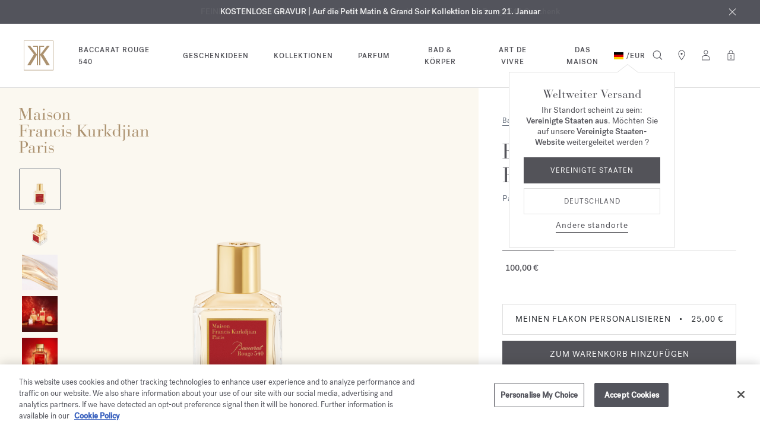

--- FILE ---
content_type: text/html;charset=UTF-8
request_url: https://www.franciskurkdjian.com/eu-de/p/baccarat-rouge-540-parfumiertes-korperol-RA931231.html
body_size: 60943
content:
<!DOCTYPE html>
<html lang="de-de">
<head>
<!-- Include OneTrust script -->







    <script>
window.dataLayer = window.dataLayer || [];
</script>

<script> var head = document.getElementsByTagName('head')[0]; var script1 = document.createElement('script'); script1.src = 'https://cdn.cookielaw.org/scripttemplates/otSDKStub.js'; script1.type = 'text/javascript'; script1.charset = 'UTF-8'; script1.setAttribute('data-domain-script', '71c6d4c5-c1a4-4463-8f97-7935802128ac');head.appendChild(script1) </script>

<meta charset="UTF-8"/>

<meta http-equiv="x-ua-compatible" content="ie=edge"/>


<meta name="viewport" content="width=device-width, initial-scale=1, maximum-scale=4"/>



    <title>Baccarat Rouge 540 ⋅ Parfümiertes Körperöl ⋅ 70ml ⋅ Maison Francis Kurkdjian</title>


<meta name="description" content="Mit seiner leichten Textur verleiht das K&ouml;rper&ouml;l Baccarat Rouge 540 der Haut einen dezenten Duft und macht sie weicher und strahlender. Spr&uuml;hen Sie das &Ouml;l auf die Haut und massieren Sie es sanft ein. Das &Ouml;l zieht schnell ein und hinterl&auml;sst ein unmittelbares Gef&uuml;hl von Komfort. Mit seiner grafischen Signatur und seiner hohen Konzentration legt sich Baccarat Rouge 540 wie ein blumig-holziger, ambrierter Schleier auf die Haut. Noten von Jasmin und Safran untermalen die mineralischen Facetten der Ambra und die holzigen Noten einer frisch geschlagenen Zeder. Das Duft&ouml;l Baccarat Rouge 540 in dem charakteristischen Glasflakon des Hauses besteht aus S&uuml;&szlig;mandel-, Macadamia-, nativem Argan- und Aprikosenkern&ouml;l.

F&uuml;r ultimatives Wohlbefinden und zur Verl&auml;ngerung der Sillage Ihres Duftes k&ouml;nnen Sie Ihr Pflegeritual um die weiteren Kreationen der Serie Baccarat Rouge 540 erg&auml;nzen: das Schaumgel f&uuml;r H&auml;nde und K&ouml;rper, das Haarparfum und die feste Seife."/>
<meta name="keywords" content="Maison Francis Kurkdjian"/>


<meta property="og:title" content="Baccarat Rouge 540 ⋅ Parfümiertes Körperöl ⋅ 70ml ⋅ Maison Francis Kurkdjian"/>
<meta property="og:image" content="https://www.franciskurkdjian.com/dw/image/v2/BJSB_PRD/on/demandware.static/-/Sites-mfk-master-catalog/default/dw07125d0f/BaccaratRouge540/NOUVEAUX PACKSHOTS 2023/3700559616178_RA93123_BACCARAT_ROUGE_540_HUILE_70ML_VIEW1_640X640.png?sw=640&amp;sh=640&amp;strip=false" />


    <meta property="og:url" content="https://www.franciskurkdjian.com/eu-de/p/baccarat-rouge-540-parfumiertes-korperol-RA93123.html" />

<meta property="og:description" content="Mit seiner leichten Textur verleiht das K&ouml;rper&ouml;l Baccarat Rouge 540 der Haut einen dezenten Duft und macht sie weicher und strahlender. Spr&uuml;hen Sie das &Ouml;l auf die Haut und massieren Sie es sanft ein. Das &Ouml;l zieht schnell ein und hinterl&auml;sst ein unmittelbares Gef&uuml;hl von Komfort. Mit seiner grafischen Signatur und seiner hohen Konzentration legt sich Baccarat Rouge 540 wie ein blumig-holziger, ambrierter Schleier auf die Haut. Noten von Jasmin und Safran untermalen die mineralischen Facetten der Ambra und die holzigen Noten einer frisch geschlagenen Zeder. Das Duft&ouml;l Baccarat Rouge 540 in dem charakteristischen Glasflakon des Hauses besteht aus S&uuml;&szlig;mandel-, Macadamia-, nativem Argan- und Aprikosenkern&ouml;l.

F&uuml;r ultimatives Wohlbefinden und zur Verl&auml;ngerung der Sillage Ihres Duftes k&ouml;nnen Sie Ihr Pflegeritual um die weiteren Kreationen der Serie Baccarat Rouge 540 erg&auml;nzen: das Schaumgel f&uuml;r H&auml;nde und K&ouml;rper, das Haarparfum und die feste Seife."/>



    
        <meta property="og:type" content="Webseite">
    

    
        <meta property="og:site_name" content="Maison Francis Kurkdjian">
    


<link rel="icon" type="image/x-icon" href="/on/demandware.static/Sites-MFK_INT-Site/-/default/dwf818175b/images/favicon.ico" />

<link rel="preload" href="/on/demandware.static/Sites-MFK_INT-Site/-/de_DE/v1768712426691/fontsicons/fonts/fonts.css" as="style">
<link rel="stylesheet" href="/on/demandware.static/Sites-MFK_INT-Site/-/de_DE/v1768712426691/fontsicons/fonts/fonts.css" media="print" onload="this.media='all'">
<link rel="stylesheet" href="/on/demandware.static/Sites-MFK_INT-Site/-/de_DE/v1768712426691/css/global.css" />





    
    



    <link rel="stylesheet" href="/on/demandware.static/Sites-MFK_INT-Site/-/de_DE/v1768712426691/css/product/productDetails.css"  />

    <link rel="stylesheet" href="/on/demandware.static/Sites-MFK_INT-Site/-/de_DE/v1768712426691/css/product/engraving.css"  />

    <link rel="stylesheet" href="/on/demandware.static/Sites-MFK_INT-Site/-/de_DE/v1768712426691/css/experience/components/commerceAssets/visualContent.css"  />



    <meta name="google-site-verification" content="sBh7Eh1Y8Dw36-A2jUdHyro2N_Ag3B45w6txlkk0fsA" />









    <link rel="alternate" hreflang="en-gb" href="https://www.franciskurkdjian.com/uk-en/p/baccarat-rouge-540-scented-body-oil-RA931231.html" />

    <link rel="alternate" hreflang="en-fr" href="https://www.franciskurkdjian.com/eu-en/p/baccarat-rouge-540-scented-body-oil-RA931231.html" />

    <link rel="alternate" hreflang="it-cz" href="https://www.franciskurkdjian.com/eu-it/p/baccarat-rouge-540-olio-profumato-per-il-corpo-RA931231.html" />

    <link rel="alternate" hreflang="es-ee" href="https://www.franciskurkdjian.com/eu-es/p/baccarat-rouge-540-aceite-corporal-perfumante-RA931231.html" />

    <link rel="alternate" hreflang="en-cz" href="https://www.franciskurkdjian.com/eu-en/p/baccarat-rouge-540-scented-body-oil-RA931231.html" />

    <link rel="alternate" hreflang="fr-lv" href="https://www.franciskurkdjian.com/eu-fr/p/baccarat-rouge-540-huile-parfumante-corps-RA931231.html" />

    <link rel="alternate" hreflang="it-cy" href="https://www.franciskurkdjian.com/eu-it/p/baccarat-rouge-540-olio-profumato-per-il-corpo-RA931231.html" />

    <link rel="alternate" hreflang="de-be" href="https://www.franciskurkdjian.com/eu-de/p/baccarat-rouge-540-parfumiertes-korperol-RA931231.html" />

    <link rel="alternate" hreflang="de-bg" href="https://www.franciskurkdjian.com/eu-de/p/baccarat-rouge-540-parfumiertes-korperol-RA931231.html" />

    <link rel="alternate" hreflang="en-de" href="https://www.franciskurkdjian.com/eu-en/p/baccarat-rouge-540-scented-body-oil-RA931231.html" />

    <link rel="alternate" hreflang="es-mt" href="https://www.franciskurkdjian.com/eu-es/p/baccarat-rouge-540-aceite-corporal-perfumante-RA931231.html" />

    <link rel="alternate" hreflang="fr-mc" href="https://www.franciskurkdjian.com/eu-fr/p/baccarat-rouge-540-huile-parfumante-corps-RA931231.html" />

    <link rel="alternate" hreflang="it-dk" href="https://www.franciskurkdjian.com/eu-it/p/baccarat-rouge-540-olio-profumato-per-il-corpo-RA931231.html" />

    <link rel="alternate" hreflang="it-lt" href="https://www.franciskurkdjian.com/eu-it/p/baccarat-rouge-540-olio-profumato-per-il-corpo-RA931231.html" />

    <link rel="alternate" hreflang="de-se" href="https://www.franciskurkdjian.com/eu-de/p/baccarat-rouge-540-parfumiertes-korperol-RA931231.html" />

    <link rel="alternate" hreflang="fr-ee" href="https://www.franciskurkdjian.com/eu-fr/p/baccarat-rouge-540-huile-parfumante-corps-RA931231.html" />

    <link rel="alternate" hreflang="de-si" href="https://www.franciskurkdjian.com/eu-de/p/baccarat-rouge-540-parfumiertes-korperol-RA931231.html" />

    <link rel="alternate" hreflang="it-de" href="https://www.franciskurkdjian.com/eu-it/p/baccarat-rouge-540-olio-profumato-per-il-corpo-RA931231.html" />

    <link rel="alternate" hreflang="de-sk" href="https://www.franciskurkdjian.com/eu-de/p/baccarat-rouge-540-parfumiertes-korperol-RA931231.html" />

    <link rel="alternate" hreflang="de-sm" href="https://www.franciskurkdjian.com/eu-de/p/baccarat-rouge-540-parfumiertes-korperol-RA931231.html" />

    <link rel="alternate" hreflang="en-cy" href="https://www.franciskurkdjian.com/eu-en/p/baccarat-rouge-540-scented-body-oil-RA931231.html" />

    <link rel="alternate" hreflang="fr-mt" href="https://www.franciskurkdjian.com/eu-fr/p/baccarat-rouge-540-huile-parfumante-corps-RA931231.html" />

    <link rel="alternate" hreflang="es-mc" href="https://www.franciskurkdjian.com/eu-es/p/baccarat-rouge-540-aceite-corporal-perfumante-RA931231.html" />

    <link rel="alternate" hreflang="it-mc" href="https://www.franciskurkdjian.com/eu-it/p/baccarat-rouge-540-olio-profumato-per-il-corpo-RA931231.html" />

    <link rel="alternate" hreflang="es-nl" href="https://www.franciskurkdjian.com/eu-es/p/baccarat-rouge-540-aceite-corporal-perfumante-RA931231.html" />

    <link rel="alternate" hreflang="en-ee" href="https://www.franciskurkdjian.com/eu-en/p/baccarat-rouge-540-scented-body-oil-RA931231.html" />

    <link rel="alternate" hreflang="fr-cz" href="https://www.franciskurkdjian.com/eu-fr/p/baccarat-rouge-540-huile-parfumante-corps-RA931231.html" />

    <link rel="alternate" hreflang="it-lu" href="https://www.franciskurkdjian.com/eu-it/p/baccarat-rouge-540-olio-profumato-per-il-corpo-RA931231.html" />

    <link rel="alternate" hreflang="fr-cy" href="https://www.franciskurkdjian.com/eu-fr/p/baccarat-rouge-540-huile-parfumante-corps-RA931231.html" />

    <link rel="alternate" hreflang="it-lv" href="https://www.franciskurkdjian.com/eu-it/p/baccarat-rouge-540-olio-profumato-per-il-corpo-RA931231.html" />

    <link rel="alternate" hreflang="en-lv" href="https://www.franciskurkdjian.com/eu-en/p/baccarat-rouge-540-scented-body-oil-RA931231.html" />

    <link rel="alternate" hreflang="it-mt" href="https://www.franciskurkdjian.com/eu-it/p/baccarat-rouge-540-olio-profumato-per-il-corpo-RA931231.html" />

    <link rel="alternate" hreflang="en-lu" href="https://www.franciskurkdjian.com/eu-en/p/baccarat-rouge-540-scented-body-oil-RA931231.html" />

    <link rel="alternate" hreflang="en-lt" href="https://www.franciskurkdjian.com/eu-en/p/baccarat-rouge-540-scented-body-oil-RA931231.html" />

    <link rel="alternate" hreflang="en-dk" href="https://www.franciskurkdjian.com/eu-en/p/baccarat-rouge-540-scented-body-oil-RA931231.html" />

    <link rel="alternate" hreflang="fr-de" href="https://www.franciskurkdjian.com/eu-fr/p/baccarat-rouge-540-huile-parfumante-corps-RA931231.html" />

    <link rel="alternate" hreflang="de-cy" href="https://www.franciskurkdjian.com/eu-de/p/baccarat-rouge-540-parfumiertes-korperol-RA931231.html" />

    <link rel="alternate" hreflang="es-es" href="https://www.franciskurkdjian.com/eu-es/p/baccarat-rouge-540-aceite-corporal-perfumante-RA931231.html" />

    <link rel="alternate" hreflang="de-cz" href="https://www.franciskurkdjian.com/eu-de/p/baccarat-rouge-540-parfumiertes-korperol-RA931231.html" />

    <link rel="alternate" hreflang="it-ee" href="https://www.franciskurkdjian.com/eu-it/p/baccarat-rouge-540-olio-profumato-per-il-corpo-RA931231.html" />

    <link rel="alternate" hreflang="en-mc" href="https://www.franciskurkdjian.com/eu-en/p/baccarat-rouge-540-scented-body-oil-RA931231.html" />

    <link rel="alternate" hreflang="fr-lu" href="https://www.franciskurkdjian.com/eu-fr/p/baccarat-rouge-540-huile-parfumante-corps-RA931231.html" />

    <link rel="alternate" hreflang="fr-lt" href="https://www.franciskurkdjian.com/eu-fr/p/baccarat-rouge-540-huile-parfumante-corps-RA931231.html" />

    <link rel="alternate" hreflang="fr-dk" href="https://www.franciskurkdjian.com/eu-fr/p/baccarat-rouge-540-huile-parfumante-corps-RA931231.html" />

    <link rel="alternate" hreflang="de-hr" href="https://www.franciskurkdjian.com/eu-de/p/baccarat-rouge-540-parfumiertes-korperol-RA931231.html" />

    <link rel="alternate" hreflang="fr-se" href="https://www.franciskurkdjian.com/eu-fr/p/baccarat-rouge-540-huile-parfumante-corps-RA931231.html" />

    <link rel="alternate" hreflang="it-es" href="https://www.franciskurkdjian.com/eu-it/p/baccarat-rouge-540-olio-profumato-per-il-corpo-RA931231.html" />

    <link rel="alternate" hreflang="en-bg" href="https://www.franciskurkdjian.com/eu-en/p/baccarat-rouge-540-scented-body-oil-RA931231.html" />

    <link rel="alternate" hreflang="fr-sk" href="https://www.franciskurkdjian.com/eu-fr/p/baccarat-rouge-540-huile-parfumante-corps-RA931231.html" />

    <link rel="alternate" hreflang="en-be" href="https://www.franciskurkdjian.com/eu-en/p/baccarat-rouge-540-scented-body-oil-RA931231.html" />

    <link rel="alternate" hreflang="fr-si" href="https://www.franciskurkdjian.com/eu-fr/p/baccarat-rouge-540-huile-parfumante-corps-RA931231.html" />

    <link rel="alternate" hreflang="de-hu" href="https://www.franciskurkdjian.com/eu-de/p/baccarat-rouge-540-parfumiertes-korperol-RA931231.html" />

    <link rel="alternate" hreflang="fr-sm" href="https://www.franciskurkdjian.com/eu-fr/p/baccarat-rouge-540-huile-parfumante-corps-RA931231.html" />

    <link rel="alternate" hreflang="es-se" href="https://www.franciskurkdjian.com/eu-es/p/baccarat-rouge-540-aceite-corporal-perfumante-RA931231.html" />

    <link rel="alternate" hreflang="en-it" href="https://www.franciskurkdjian.com/eu-en/p/baccarat-rouge-540-scented-body-oil-RA931231.html" />

    <link rel="alternate" hreflang="es-sk" href="https://www.franciskurkdjian.com/eu-es/p/baccarat-rouge-540-aceite-corporal-perfumante-RA931231.html" />

    <link rel="alternate" hreflang="it-nl" href="https://www.franciskurkdjian.com/eu-it/p/baccarat-rouge-540-olio-profumato-per-il-corpo-RA931231.html" />

    <link rel="alternate" hreflang="es-sm" href="https://www.franciskurkdjian.com/eu-es/p/baccarat-rouge-540-aceite-corporal-perfumante-RA931231.html" />

    <link rel="alternate" hreflang="de-ie" href="https://www.franciskurkdjian.com/eu-de/p/baccarat-rouge-540-parfumiertes-korperol-RA931231.html" />

    <link rel="alternate" hreflang="en-at" href="https://www.franciskurkdjian.com/eu-en/p/baccarat-rouge-540-scented-body-oil-RA931231.html" />

    <link rel="alternate" hreflang="es-si" href="https://www.franciskurkdjian.com/eu-es/p/baccarat-rouge-540-aceite-corporal-perfumante-RA931231.html" />

    <link rel="alternate" hreflang="es-de" href="https://www.franciskurkdjian.com/eu-es/p/baccarat-rouge-540-aceite-corporal-perfumante-RA931231.html" />

    <link rel="alternate" hreflang="en-sk" href="https://www.franciskurkdjian.com/eu-en/p/baccarat-rouge-540-scented-body-oil-RA931231.html" />

    <link rel="alternate" hreflang="fr-it" href="https://www.franciskurkdjian.com/eu-fr/p/baccarat-rouge-540-huile-parfumante-corps-RA931231.html" />

    <link rel="alternate" hreflang="de-ad" href="https://www.franciskurkdjian.com/eu-de/p/baccarat-rouge-540-parfumiertes-korperol-RA931231.html" />

    <link rel="alternate" hreflang="es-lu" href="https://www.franciskurkdjian.com/eu-es/p/baccarat-rouge-540-aceite-corporal-perfumante-RA931231.html" />

    <link rel="alternate" hreflang="es-lt" href="https://www.franciskurkdjian.com/eu-es/p/baccarat-rouge-540-aceite-corporal-perfumante-RA931231.html" />

    <link rel="alternate" hreflang="fr-at" href="https://www.franciskurkdjian.com/eu-fr/p/baccarat-rouge-540-huile-parfumante-corps-RA931231.html" />

    <link rel="alternate" hreflang="es-lv" href="https://www.franciskurkdjian.com/eu-es/p/baccarat-rouge-540-aceite-corporal-perfumante-RA931231.html" />

    <link rel="alternate" hreflang="de-it" href="https://www.franciskurkdjian.com/eu-de/p/baccarat-rouge-540-parfumiertes-korperol-RA931231.html" />

    <link rel="alternate" hreflang="it-fr" href="https://www.franciskurkdjian.com/eu-it/p/baccarat-rouge-540-olio-profumato-per-il-corpo-RA931231.html" />

    <link rel="alternate" hreflang="es-dk" href="https://www.franciskurkdjian.com/eu-es/p/baccarat-rouge-540-aceite-corporal-perfumante-RA931231.html" />

    <link rel="alternate" hreflang="de-at" href="https://www.franciskurkdjian.com/eu-de/p/baccarat-rouge-540-parfumiertes-korperol-RA931231.html" />

    <link rel="alternate" hreflang="en-se" href="https://www.franciskurkdjian.com/eu-en/p/baccarat-rouge-540-scented-body-oil-RA931231.html" />

    <link rel="alternate" hreflang="fr-bg" href="https://www.franciskurkdjian.com/eu-fr/p/baccarat-rouge-540-huile-parfumante-corps-RA931231.html" />

    <link rel="alternate" hreflang="fr-be" href="https://www.franciskurkdjian.com/eu-fr/p/baccarat-rouge-540-huile-parfumante-corps-RA931231.html" />

    <link rel="alternate" hreflang="en-si" href="https://www.franciskurkdjian.com/eu-en/p/baccarat-rouge-540-scented-body-oil-RA931231.html" />

    <link rel="alternate" hreflang="es-cz" href="https://www.franciskurkdjian.com/eu-es/p/baccarat-rouge-540-aceite-corporal-perfumante-RA931231.html" />

    <link rel="alternate" hreflang="es-cy" href="https://www.franciskurkdjian.com/eu-es/p/baccarat-rouge-540-aceite-corporal-perfumante-RA931231.html" />

    <link rel="alternate" hreflang="fr-hu" href="https://www.franciskurkdjian.com/eu-fr/p/baccarat-rouge-540-huile-parfumante-corps-RA931231.html" />

    <link rel="alternate" hreflang="es-ad" href="https://www.franciskurkdjian.com/eu-es/p/baccarat-rouge-540-aceite-corporal-perfumante-RA931231.html" />

    <link rel="alternate" hreflang="fr-hr" href="https://www.franciskurkdjian.com/eu-fr/p/baccarat-rouge-540-huile-parfumante-corps-RA931231.html" />

    <link rel="alternate" hreflang="es-ie" href="https://www.franciskurkdjian.com/eu-es/p/baccarat-rouge-540-aceite-corporal-perfumante-RA931231.html" />

    <link rel="alternate" hreflang="en-pl" href="https://www.franciskurkdjian.com/eu-en/p/baccarat-rouge-540-scented-body-oil-RA931231.html" />

    <link rel="alternate" hreflang="es-it" href="https://www.franciskurkdjian.com/eu-es/p/baccarat-rouge-540-aceite-corporal-perfumante-RA931231.html" />

    <link rel="alternate" hreflang="de-fr" href="https://www.franciskurkdjian.com/eu-de/p/baccarat-rouge-540-parfumiertes-korperol-RA931231.html" />

    <link rel="alternate" hreflang="it-gr" href="https://www.franciskurkdjian.com/eu-it/p/baccarat-rouge-540-olio-profumato-per-il-corpo-RA931231.html" />

    <link rel="alternate" hreflang="en-pt" href="https://www.franciskurkdjian.com/eu-en/p/baccarat-rouge-540-scented-body-oil-RA931231.html" />

    <link rel="alternate" hreflang="fr-ie" href="https://www.franciskurkdjian.com/eu-fr/p/baccarat-rouge-540-huile-parfumante-corps-RA931231.html" />

    <link rel="alternate" hreflang="es-hu" href="https://www.franciskurkdjian.com/eu-es/p/baccarat-rouge-540-aceite-corporal-perfumante-RA931231.html" />

    <link rel="alternate" hreflang="it-pt" href="https://www.franciskurkdjian.com/eu-it/p/baccarat-rouge-540-olio-profumato-per-il-corpo-RA931231.html" />

    <link rel="alternate" hreflang="en-gr" href="https://www.franciskurkdjian.com/eu-en/p/baccarat-rouge-540-scented-body-oil-RA931231.html" />

    <link rel="alternate" hreflang="fr-ad" href="https://www.franciskurkdjian.com/eu-fr/p/baccarat-rouge-540-huile-parfumante-corps-RA931231.html" />

    <link rel="alternate" hreflang="it-pl" href="https://www.franciskurkdjian.com/eu-it/p/baccarat-rouge-540-olio-profumato-per-il-corpo-RA931231.html" />

    <link rel="alternate" hreflang="fr-gr" href="https://www.franciskurkdjian.com/eu-fr/p/baccarat-rouge-540-huile-parfumante-corps-RA931231.html" />

    <link rel="alternate" hreflang="es-be" href="https://www.franciskurkdjian.com/eu-es/p/baccarat-rouge-540-aceite-corporal-perfumante-RA931231.html" />

    <link rel="alternate" hreflang="en-ie" href="https://www.franciskurkdjian.com/eu-en/p/baccarat-rouge-540-scented-body-oil-RA931231.html" />

    <link rel="alternate" hreflang="it-hu" href="https://www.franciskurkdjian.com/eu-it/p/baccarat-rouge-540-olio-profumato-per-il-corpo-RA931231.html" />

    <link rel="alternate" hreflang="es-bg" href="https://www.franciskurkdjian.com/eu-es/p/baccarat-rouge-540-aceite-corporal-perfumante-RA931231.html" />

    <link rel="alternate" hreflang="de-gr" href="https://www.franciskurkdjian.com/eu-de/p/baccarat-rouge-540-parfumiertes-korperol-RA931231.html" />

    <link rel="alternate" hreflang="en-ad" href="https://www.franciskurkdjian.com/eu-en/p/baccarat-rouge-540-scented-body-oil-RA931231.html" />

    <link rel="alternate" hreflang="it-hr" href="https://www.franciskurkdjian.com/eu-it/p/baccarat-rouge-540-olio-profumato-per-il-corpo-RA931231.html" />

    <link rel="alternate" hreflang="en-hr" href="https://www.franciskurkdjian.com/eu-en/p/baccarat-rouge-540-scented-body-oil-RA931231.html" />

    <link rel="alternate" hreflang="fr-pl" href="https://www.franciskurkdjian.com/eu-fr/p/baccarat-rouge-540-huile-parfumante-corps-RA931231.html" />

    <link rel="alternate" hreflang="es-at" href="https://www.franciskurkdjian.com/eu-es/p/baccarat-rouge-540-aceite-corporal-perfumante-RA931231.html" />

    <link rel="alternate" hreflang="it-ad" href="https://www.franciskurkdjian.com/eu-it/p/baccarat-rouge-540-olio-profumato-per-il-corpo-RA931231.html" />

    <link rel="alternate" hreflang="en-hu" href="https://www.franciskurkdjian.com/eu-en/p/baccarat-rouge-540-scented-body-oil-RA931231.html" />

    <link rel="alternate" hreflang="fr-pt" href="https://www.franciskurkdjian.com/eu-fr/p/baccarat-rouge-540-huile-parfumante-corps-RA931231.html" />

    <link rel="alternate" hreflang="de-pl" href="https://www.franciskurkdjian.com/eu-de/p/baccarat-rouge-540-parfumiertes-korperol-RA931231.html" />

    <link rel="alternate" hreflang="it-ie" href="https://www.franciskurkdjian.com/eu-it/p/baccarat-rouge-540-olio-profumato-per-il-corpo-RA931231.html" />

    <link rel="alternate" hreflang="fr-fr" href="https://www.franciskurkdjian.com/eu-fr/p/baccarat-rouge-540-huile-parfumante-corps-RA931231.html" />

    <link rel="alternate" hreflang="de-de" href="https://www.franciskurkdjian.com/eu-de/p/baccarat-rouge-540-parfumiertes-korperol-RA931231.html" />

    <link rel="alternate" hreflang="en-nl" href="https://www.franciskurkdjian.com/eu-en/p/baccarat-rouge-540-scented-body-oil-RA931231.html" />

    <link rel="alternate" hreflang="it-at" href="https://www.franciskurkdjian.com/eu-it/p/baccarat-rouge-540-olio-profumato-per-il-corpo-RA931231.html" />

    <link rel="alternate" hreflang="de-lt" href="https://www.franciskurkdjian.com/eu-de/p/baccarat-rouge-540-parfumiertes-korperol-RA931231.html" />

    <link rel="alternate" hreflang="de-dk" href="https://www.franciskurkdjian.com/eu-de/p/baccarat-rouge-540-parfumiertes-korperol-RA931231.html" />

    <link rel="alternate" hreflang="de-lv" href="https://www.franciskurkdjian.com/eu-de/p/baccarat-rouge-540-parfumiertes-korperol-RA931231.html" />

    <link rel="alternate" hreflang="es-gr" href="https://www.franciskurkdjian.com/eu-es/p/baccarat-rouge-540-aceite-corporal-perfumante-RA931231.html" />

    <link rel="alternate" hreflang="de-lu" href="https://www.franciskurkdjian.com/eu-de/p/baccarat-rouge-540-parfumiertes-korperol-RA931231.html" />

    <link rel="alternate" hreflang="it-it" href="https://www.franciskurkdjian.com/eu-it/p/baccarat-rouge-540-olio-profumato-per-il-corpo-RA931231.html" />

    <link rel="alternate" hreflang="it-bg" href="https://www.franciskurkdjian.com/eu-it/p/baccarat-rouge-540-olio-profumato-per-il-corpo-RA931231.html" />

    <link rel="alternate" hreflang="en-mt" href="https://www.franciskurkdjian.com/eu-en/p/baccarat-rouge-540-scented-body-oil-RA931231.html" />

    <link rel="alternate" hreflang="en-es" href="https://www.franciskurkdjian.com/eu-en/p/baccarat-rouge-540-scented-body-oil-RA931231.html" />

    <link rel="alternate" hreflang="it-be" href="https://www.franciskurkdjian.com/eu-it/p/baccarat-rouge-540-olio-profumato-per-il-corpo-RA931231.html" />

    <link rel="alternate" hreflang="es-fr" href="https://www.franciskurkdjian.com/eu-es/p/baccarat-rouge-540-aceite-corporal-perfumante-RA931231.html" />

    <link rel="alternate" hreflang="de-mc" href="https://www.franciskurkdjian.com/eu-de/p/baccarat-rouge-540-parfumiertes-korperol-RA931231.html" />

    <link rel="alternate" hreflang="de-ee" href="https://www.franciskurkdjian.com/eu-de/p/baccarat-rouge-540-parfumiertes-korperol-RA931231.html" />

    <link rel="alternate" hreflang="it-sk" href="https://www.franciskurkdjian.com/eu-it/p/baccarat-rouge-540-olio-profumato-per-il-corpo-RA931231.html" />

    <link rel="alternate" hreflang="it-si" href="https://www.franciskurkdjian.com/eu-it/p/baccarat-rouge-540-olio-profumato-per-il-corpo-RA931231.html" />

    <link rel="alternate" hreflang="es-pl" href="https://www.franciskurkdjian.com/eu-es/p/baccarat-rouge-540-aceite-corporal-perfumante-RA931231.html" />

    <link rel="alternate" hreflang="fr-es" href="https://www.franciskurkdjian.com/eu-fr/p/baccarat-rouge-540-huile-parfumante-corps-RA931231.html" />

    <link rel="alternate" hreflang="it-se" href="https://www.franciskurkdjian.com/eu-it/p/baccarat-rouge-540-olio-profumato-per-il-corpo-RA931231.html" />

    <link rel="alternate" hreflang="de-mt" href="https://www.franciskurkdjian.com/eu-de/p/baccarat-rouge-540-parfumiertes-korperol-RA931231.html" />

    <link rel="alternate" hreflang="es-hr" href="https://www.franciskurkdjian.com/eu-es/p/baccarat-rouge-540-aceite-corporal-perfumante-RA931231.html" />

    <link rel="alternate" hreflang="es-pt" href="https://www.franciskurkdjian.com/eu-es/p/baccarat-rouge-540-aceite-corporal-perfumante-RA931231.html" />

    <link rel="alternate" hreflang="de-es" href="https://www.franciskurkdjian.com/eu-de/p/baccarat-rouge-540-parfumiertes-korperol-RA931231.html" />

    <link rel="alternate" hreflang="fr-nl" href="https://www.franciskurkdjian.com/eu-fr/p/baccarat-rouge-540-huile-parfumante-corps-RA931231.html" />

    <link rel="alternate" hreflang="de-nl" href="https://www.franciskurkdjian.com/eu-de/p/baccarat-rouge-540-parfumiertes-korperol-RA931231.html" />

    <link rel="alternate" hreflang="it-sm" href="https://www.franciskurkdjian.com/eu-it/p/baccarat-rouge-540-olio-profumato-per-il-corpo-RA931231.html" />

    <link rel="alternate" hreflang="en-us" href="https://www.franciskurkdjian.com/us-en/p/baccarat-rouge-540-scented-body-oil-RA931231.html" />

    <link rel="alternate" hreflang="en" href="https://www.franciskurkdjian.com/int-en/p/baccarat-rouge-540-scented-body-oil-RA931231.html" />

    <link rel="alternate" hreflang="fr" href="https://www.franciskurkdjian.com/int-fr/p/baccarat-rouge-540-huile-parfumante-corps-RA931231.html" />

    <link rel="alternate" hreflang="es" href="https://www.franciskurkdjian.com/int-es/p/baccarat-rouge-540-aceite-corporal-perfumante-RA931231.html" />

    <link rel="alternate" hreflang="x-default" href="https://www.franciskurkdjian.com/int-en/p/baccarat-rouge-540-scented-body-oil-RA931231.html" />




    <link rel="canonical" href="https://www.franciskurkdjian.com/eu-de/p/baccarat-rouge-540-parfumiertes-korperol-RA93123.html"/>



    <script type="application/ld+json">
        {"@context":"https://schema.org/","@type":"Product","name":"Baccarat Rouge 540 Parfümiertes Körperöl 70ml","description":"Mit seiner leichten Textur verleiht das K&ouml;rper&ouml;l Baccarat Rouge 540 der Haut einen dezenten Duft und macht sie weicher und strahlender. Spr&uuml;hen Sie das &Ouml;l auf die Haut und massieren Sie es sanft ein. Das &Ouml;l zieht schnell ein und hinterl&auml;sst ein unmittelbares Gef&uuml;hl von Komfort. Mit seiner grafischen Signatur und seiner hohen Konzentration legt sich Baccarat Rouge 540 wie ein blumig-holziger, ambrierter Schleier auf die Haut. Noten von Jasmin und Safran untermalen die mineralischen Facetten der Ambra und die holzigen Noten einer frisch geschlagenen Zeder. Das Duft&ouml;l Baccarat Rouge 540 in dem charakteristischen Glasflakon des Hauses besteht aus S&uuml;&szlig;mandel-, Macadamia-, nativem Argan- und Aprikosenkern&ouml;l.\r\n\r\nF&uuml;r ultimatives Wohlbefinden und zur Verl&auml;ngerung der Sillage Ihres Duftes k&ouml;nnen Sie Ihr Pflegeritual um die weiteren Kreationen der Serie Baccarat Rouge 540 erg&auml;nzen: das Schaumgel f&uuml;r H&auml;nde und K&ouml;rper, das Haarparfum und die feste Seife.","manufacturer":{"@type":"organization","name":"Maison Francis Kurkdjian"},"countryOfOrigin":{"@type":"country","name":"Frankreich"},"countryOfLastProcessing":"Frankreich","countryOfAssembly":"Frankreich","sku":"RA93123","variesBy":["https://schema.org/size"],"category":"Bad & Körper","hasMerchantReturnPolicy":{"@type":"merchantReturnPolicy","inStoreReturnOffered":false,"name":"Merchant Return Policy","description":"Sie verfügen über eine Frist von 14 Kalendertagen ab dem Lieferdatum, um Ihr Widerrufsrecht wahrzunehmen und die Erstattung des bzw. der bestellten Artikel zu verlangen, mit denen Sie nicht zufrieden sind.\r\nFür geöffnete, beschädigte, gebrauchte, Spuren aufweisende, veränderte oder nicht in der Originalverpackung zurückgesendete Artikel kann das Widerrufsrecht nicht geltend gemacht werden.\r\nBitte beachten Sie, dass personalisierte Artikel weder umtausch- noch rückerstattbar sind.","merchantReturnDays":14,"returnPolicyCategory":"MerchantReturnFiniteReturnWindow","returnMethod":"https://schema.org/ReturnByMail","returnFees":"https://schema.org/FreeReturn","applicableCountry":[{"@type":"Country","name":"FR"}]},"gtin13":"3700559616178","size":"70ml","hasVariant":["https://www.franciskurkdjian.com/eu-de/p/baccarat-rouge-540-parfumiertes-korperol-RA93123.html"],"brand":{"@type":"Brand","name":"Maison Francis Kurkdjian","description":"Maison Francis Kurkdjian wurde im Jahr 2009 gegründet und resultiere aus der Begegnung von Francis Kurkdjian, einem renommierten Parfumkreateur, der zahlreiche Erfolge zu verzeichnen hat, und Marc Chaya, Mitbegründer und Vorsitzender des Unternehmens.\r\nGemeinsam schufen sie eine sinnliche, großzügige und facettenreiche Welt des freien Ausdrucks der Düfte und gestalteten ein neues Wahrzeichen des französischen Savoir-faire und Savoir-vivre.","logo":"https://www.franciskurkdjian.com/on/demandware.static/Sites-MFK_INT-Site/-/default/dw01381dd9/images/logo_back-to-top.png"},"image":[{"@type":"ImageObject","url":"https://www.franciskurkdjian.com/dw/image/v2/BJSB_PRD/on/demandware.static/-/Sites-mfk-master-catalog/default/dw07125d0f/BaccaratRouge540/NOUVEAUX PACKSHOTS 2023/3700559616178_RA93123_BACCARAT_ROUGE_540_HUILE_70ML_VIEW1_640X640.png?sw=640&sh=640&strip=false","thumbnail":"https://www.franciskurkdjian.com/dw/image/v2/BJSB_PRD/on/demandware.static/-/Sites-mfk-master-catalog/default/dw07125d0f/BaccaratRouge540/NOUVEAUX PACKSHOTS 2023/3700559616178_RA93123_BACCARAT_ROUGE_540_HUILE_70ML_VIEW1_640X640.png?sw=100&sh=100&strip=false"},{"@type":"ImageObject","url":"https://www.franciskurkdjian.com/dw/image/v2/BJSB_PRD/on/demandware.static/-/Sites-mfk-master-catalog/default/dw31853bc6/BaccaratRouge540/NOUVEAUX PACKSHOTS 2023/3700559616178_RA93123_BACCARAT_ROUGE_540_HUILE_70ML_VIEW2_640X640.png?sw=640&sh=640&strip=false","thumbnail":"https://www.franciskurkdjian.com/dw/image/v2/BJSB_PRD/on/demandware.static/-/Sites-mfk-master-catalog/default/dw31853bc6/BaccaratRouge540/NOUVEAUX PACKSHOTS 2023/3700559616178_RA93123_BACCARAT_ROUGE_540_HUILE_70ML_VIEW2_640X640.png?sw=100&sh=100&strip=false"}],"offers":{"@type":"Offer","url":"https://www.franciskurkdjian.com/eu-de/p/baccarat-rouge-540-parfumiertes-korperol-RA93123.html","itemCondition":"https://schema.org/NewCondition","availability":"https://schema.org/InStock","seller":{"@type":"Organization","name":"Maison Francis Kurkdjian"},"priceCurrency":"EUR","price":"100.00"}}
    </script>



    <script type="application/ld+json">
    {
        "@context": "https://schema.org",
        "@type": "BreadcrumbList",
        "itemListElement": [
            
                {
                    "@type": "ListItem",
                    "position": 1.0,
                    "name": "Bad &amp; K&ouml;rper",
                    "item": "https://www.franciskurkdjian.com/eu-de/DiscoverAllBathandBody.html"
                },
            
                {
                    "@type": "ListItem",
                    "position": 2.0,
                    "name": "Baccarat Rouge 540",
                    "item": "https://www.franciskurkdjian.com/eu-de/p/baccarat-rouge-540-parfumiertes-korperol-RA93123.html"
                }
            
        ]
    }
    </script>



























    




    
    <script src="https://www.paypal.com/sdk/js?client-id=AYhDyj6M-7PptOwwENlZ86Cvt_japaeE-v7m2TxS4ehLLrq8GWgMsuKzyZeGQZK7hwRSlxFM_Yh2GMch&amp;components=messages,buttons&amp;enable-funding=paylater&amp;intent=order&amp;disable-funding=card&amp;currency=EUR" data-namespace="PayPalSDK"></script>










    <script defer type="text/javascript" src="/on/demandware.static/Sites-MFK_INT-Site/-/de_DE/v1768712426691/js/tryItFirst.js"></script>




<script>
(function(){
window.sitepreferences = {"lastVisitedProductEnable":true};
}());
</script>
<!-- Include GTM head -->


    

    <script>
        var dataLayer = dataLayer || [];
    </script>
    <script>
    window.dataLayer.push({"page":{"type":"Product page","language":"DE","currency":"EUR","environment":"production","site":"INT","error":"","subcategory":"","category":"Bath & Body"},"productPage":{"name":"Baccarat Rouge 540 Scented body oil","olfactoryFamily":"Floral|Ambery|Woody","category":"Bath & Body","subcategory":"","price":100,"dimension18":"No","dimension21":"SALE","dimension23":"Baccarat Rouge 540","variant":"70ml"},"ecommerce":{"detail":{"products":[{"id":"RA93123","name":"Baccarat Rouge 540 Scented body oil","category":"Bath & Body","brand":"MFK","price":100,"dimension6":"Bath & Body","dimension7":"Scented body oil","dimension8":"Floral|Ambery|Woody","dimension17":"In stock","dimension18":"No","dimension21":"SALE","dimension23":"Baccarat Rouge 540","dimension29":"No","variant":"70ml"}]}},"mode":"desktop","user":{"logged":"Logout","clientStatus":"Prospect client"}});
</script>

    <!-- Google Tag Manager -->
    <script>(function(w,d,s,l,i){w[l]=w[l]||[];w[l].push({'gtm.start':
    new Date().getTime(),event:'gtm.js'});var f=d.getElementsByTagName(s)[0],
    j=d.createElement(s),dl=l!='dataLayer'?'&l='+l:'';j.async=true;j.src=
    'https://www.googletagmanager.com/gtm.js?id='+i+dl;f.parentNode.insertBefore(j,f);
    })(window,document,'script','dataLayer','GTM-5P6B7MK');</script>
    <!-- End Google Tag Manager -->


<!-- Include GTM head -->
<!--[if gt IE 9]><!-->
<script>//common/scripts.isml</script>
<script defer type="text/javascript" src="/on/demandware.static/Sites-MFK_INT-Site/-/de_DE/v1768712426691/js/main.js"></script>




    
        <script defer type="text/javascript" src="/on/demandware.static/Sites-MFK_INT-Site/-/de_DE/v1768712426691/js/productDetail.js"></script>
    

    
        <script defer type="text/javascript" src="/on/demandware.static/Sites-MFK_INT-Site/-/de_DE/v1768712426691/js/engraving.js"></script>
    

    
        <script defer type="text/javascript" src="/on/demandware.static/Sites-MFK_INT-Site/-/de_DE/v1768712426691/js/freecaster.js"></script>
    

    
        <script defer type="text/javascript" src="/on/demandware.static/Sites-MFK_INT-Site/-/de_DE/v1768712426691/js/preOpenMiniCart.js"></script>
    

    
        <script defer type="text/javascript" src="/on/demandware.static/Sites-MFK_INT-Site/-/de_DE/v1768712426691/js/dataLayer.js"></script>
    




<!--<![endif]-->
<!-- ABTASTY Script Insert -->




    <script type="text/javascript" src="https://try.abtasty.com/ccc1f2059a7465d76a98aa279cbc277f.js"></script>

<script type="text/javascript">//<!--
/* <![CDATA[ (head-active_data.js) */
var dw = (window.dw || {});
dw.ac = {
    _analytics: null,
    _events: [],
    _category: "",
    _searchData: "",
    _anact: "",
    _anact_nohit_tag: "",
    _analytics_enabled: "true",
    _timeZone: "Europe/Paris",
    _capture: function(configs) {
        if (Object.prototype.toString.call(configs) === "[object Array]") {
            configs.forEach(captureObject);
            return;
        }
        dw.ac._events.push(configs);
    },
	capture: function() { 
		dw.ac._capture(arguments);
		// send to CQ as well:
		if (window.CQuotient) {
			window.CQuotient.trackEventsFromAC(arguments);
		}
	},
    EV_PRD_SEARCHHIT: "searchhit",
    EV_PRD_DETAIL: "detail",
    EV_PRD_RECOMMENDATION: "recommendation",
    EV_PRD_SETPRODUCT: "setproduct",
    applyContext: function(context) {
        if (typeof context === "object" && context.hasOwnProperty("category")) {
        	dw.ac._category = context.category;
        }
        if (typeof context === "object" && context.hasOwnProperty("searchData")) {
        	dw.ac._searchData = context.searchData;
        }
    },
    setDWAnalytics: function(analytics) {
        dw.ac._analytics = analytics;
    },
    eventsIsEmpty: function() {
        return 0 == dw.ac._events.length;
    }
};
/* ]]> */
// -->
</script>
<script type="text/javascript">//<!--
/* <![CDATA[ (head-cquotient.js) */
var CQuotient = window.CQuotient = {};
CQuotient.clientId = 'bjsb-MFK_INT';
CQuotient.realm = 'BJSB';
CQuotient.siteId = 'MFK_INT';
CQuotient.instanceType = 'prd';
CQuotient.locale = 'de_DE';
CQuotient.fbPixelId = '__UNKNOWN__';
CQuotient.activities = [];
CQuotient.cqcid='';
CQuotient.cquid='';
CQuotient.cqeid='';
CQuotient.cqlid='';
CQuotient.apiHost='api.cquotient.com';
/* Turn this on to test against Staging Einstein */
/* CQuotient.useTest= true; */
CQuotient.useTest = ('true' === 'false');
CQuotient.initFromCookies = function () {
	var ca = document.cookie.split(';');
	for(var i=0;i < ca.length;i++) {
	  var c = ca[i];
	  while (c.charAt(0)==' ') c = c.substring(1,c.length);
	  if (c.indexOf('cqcid=') == 0) {
		CQuotient.cqcid=c.substring('cqcid='.length,c.length);
	  } else if (c.indexOf('cquid=') == 0) {
		  var value = c.substring('cquid='.length,c.length);
		  if (value) {
		  	var split_value = value.split("|", 3);
		  	if (split_value.length > 0) {
			  CQuotient.cquid=split_value[0];
		  	}
		  	if (split_value.length > 1) {
			  CQuotient.cqeid=split_value[1];
		  	}
		  	if (split_value.length > 2) {
			  CQuotient.cqlid=split_value[2];
		  	}
		  }
	  }
	}
}
CQuotient.getCQCookieId = function () {
	if(window.CQuotient.cqcid == '')
		window.CQuotient.initFromCookies();
	return window.CQuotient.cqcid;
};
CQuotient.getCQUserId = function () {
	if(window.CQuotient.cquid == '')
		window.CQuotient.initFromCookies();
	return window.CQuotient.cquid;
};
CQuotient.getCQHashedEmail = function () {
	if(window.CQuotient.cqeid == '')
		window.CQuotient.initFromCookies();
	return window.CQuotient.cqeid;
};
CQuotient.getCQHashedLogin = function () {
	if(window.CQuotient.cqlid == '')
		window.CQuotient.initFromCookies();
	return window.CQuotient.cqlid;
};
CQuotient.trackEventsFromAC = function (/* Object or Array */ events) {
try {
	if (Object.prototype.toString.call(events) === "[object Array]") {
		events.forEach(_trackASingleCQEvent);
	} else {
		CQuotient._trackASingleCQEvent(events);
	}
} catch(err) {}
};
CQuotient._trackASingleCQEvent = function ( /* Object */ event) {
	if (event && event.id) {
		if (event.type === dw.ac.EV_PRD_DETAIL) {
			CQuotient.trackViewProduct( {id:'', alt_id: event.id, type: 'raw_sku'} );
		} // not handling the other dw.ac.* events currently
	}
};
CQuotient.trackViewProduct = function(/* Object */ cqParamData){
	var cq_params = {};
	cq_params.cookieId = CQuotient.getCQCookieId();
	cq_params.userId = CQuotient.getCQUserId();
	cq_params.emailId = CQuotient.getCQHashedEmail();
	cq_params.loginId = CQuotient.getCQHashedLogin();
	cq_params.product = cqParamData.product;
	cq_params.realm = cqParamData.realm;
	cq_params.siteId = cqParamData.siteId;
	cq_params.instanceType = cqParamData.instanceType;
	cq_params.locale = CQuotient.locale;
	
	if(CQuotient.sendActivity) {
		CQuotient.sendActivity(CQuotient.clientId, 'viewProduct', cq_params);
	} else {
		CQuotient.activities.push({activityType: 'viewProduct', parameters: cq_params});
	}
};
/* ]]> */
// -->
</script>
<!-- Demandware Apple Pay -->

<style type="text/css">ISAPPLEPAY{display:inline}.dw-apple-pay-button,.dw-apple-pay-button:hover,.dw-apple-pay-button:active{background-color:black;background-image:-webkit-named-image(apple-pay-logo-white);background-position:50% 50%;background-repeat:no-repeat;background-size:75% 60%;border-radius:5px;border:1px solid black;box-sizing:border-box;margin:5px auto;min-height:30px;min-width:100px;padding:0}
.dw-apple-pay-button:after{content:'Apple Pay';visibility:hidden}.dw-apple-pay-button.dw-apple-pay-logo-white{background-color:white;border-color:white;background-image:-webkit-named-image(apple-pay-logo-black);color:black}.dw-apple-pay-button.dw-apple-pay-logo-white.dw-apple-pay-border{border-color:black}</style>

</head>
<body>
<script>
window.isGeolocationDrawerEnabled = true || false;
</script>


<!-- Include GTM body -->


    <!-- Google Tag Manager (noscript) -->
    <noscript><iframe src='https://www.googletagmanager.com/ns.html?id=GTM-5P6B7MK'
    height="0" width="0" style="display:none;visibility:hidden"></iframe></noscript>
    <!-- End Google Tag Manager (noscript) -->
    
    <div class="hidden js-gtm-updateList" data-gtm-list-name="PDP &gt; Related products &gt; Baccarat Rouge 540 - Parf&uuml;miertes K&ouml;rper&ouml;l"></div>

    
    <div id='gtm-data' class='hidden'

        
            
                data-product-name='Baccarat Rouge 540'
            
            
        

    ></div>


<!-- END Include GTM body -->
<!-- Include ABTasty endpoints -->

<script>
    window.getProductVariations = "https://www.franciskurkdjian.com/on/demandware.store/Sites-MFK_INT-Site/de_DE/Product-GetABTastyProductTileData"
</script>

<!-- END Include ABTasty endpoints -->
<div class="page offset-offers-banner" data-action="Product-Show" data-querystring="pid=RA931231">
<header role="banner">
    




















    
    
    

    <div class="mfk-header-skipLinks">
        <a href="#main" class="js-skiplinkContent" aria-label="Inhalt anzeigen">
        Inhalt anzeigen</a>
    </div>

    
        <div class="mfk-offers-banner js-offers-banner">
    <div class="mfk-offers-banner-container">
        <div class="mfk-offers-banner-content js-offers-banner-content">
            
	 


	<div class="mfk-offers-banner-offers-container js-offers-banner-container">
    
        
            <div class="mfk-swiper-wrapper-container js-swiper-wrapper-container">
                
                    <div class="js-offers-banner-multiple-offer mfk-offers-banner-label-item">
                        <div
class="js-offers-slide mfk-offers-slide"
data-color="#FBFBFB"
data-background-color="#53545C"
>
<a href="https://www.franciskurkdjian.com/eu-de/exklusive-serviceleistungen/PDEB00.html">FEINE AUFMERKSAMKEIT | Ab 250€ Einkaufswert, erhalten Sie ein Baccarat Rouge 540 Geschenk</a>
</div>
                    </div>
                
                    <div class="js-offers-banner-multiple-offer mfk-offers-banner-label-item">
                        <div
class="js-offers-slide mfk-offers-slide"
data-color="#FBFBFB"
data-background-color="#53545C"
>
<a href="https://www.franciskurkdjian.com/eu-de/kollektion-petit-matin-grand-soir/landing-PetitMatinGrandSoir.html">KOSTENLOSE GRAVUR | Auf die Petit Matin & Grand Soir Kollektion bis zum 21. Januar</a>
</div>
                    </div>
                
                    <div class="js-offers-banner-multiple-offer mfk-offers-banner-label-item">
                        <div
class="js-offers-slide mfk-offers-slide"
data-color="#FBFBFB"
data-background-color="#53545C"
>
<a href="https://www.franciskurkdjian.com/eu-de/exklusive-serviceleistungen/PDEB00.html">EXKLUSIVE VORTEILE | Ab 50€ Einkaufswert, erhalten Sie vier Duftkreationen im Discovery-Format</a>
</div>
                    </div>
                
            </div>
        
    
</div>
 
	
        </div>
        <div class="mfk-offers-banner-close-button">
            <button type="button" class="js-offers-banner-close-button" aria-label="Close" data-url="/on/demandware.store/Sites-MFK_INT-Site/de_DE/Page-SetHeaderBannerStatus">
                <span aria-hidden="true" class="d-flex">
                    

<svg class="svg-inline icon-05-close" viewBox="0 0 512 512" width="16" height="15"><polygon points="480,54.6 457.4,32 256,233.4 54.6,32 32,54.6 233.4,256 32,457.4 32,457.4 54.6,480 256,278.6 457.4,480 480,457.4 278.6,256 "/></svg>

                    <span class="off-screen">Schlie&szlig;en</span>
                </span>
            </button>
        </div>
    </div>
</div>

    

    


    <div class="header container mfk-headerContainer container-boxed">
        <div class="mfk-headerContainer--left">
            <div class="mfk-header-logo">
                <a class="logo-home mfk-header-icon-link "
                    href="/eu-de"
                    title="Maison Francis Kurkdjian Startseite">
                    <span class="mfk-logo-mobile">
                        

<svg class="svg-inline icon-13-logoMobile" xmlns="http://www.w3.org/2000/svg" width="138" height="48" viewBox="0 0 138 48"><path fill="#AC9270" fill-rule="evenodd" d="M13.448 39.837c1.332 0 2.908.717 2.908 2.133v4.817c0 .35.053.809.526.809.403 0 .648-.35.91-.735l.194.146c-.333.607-.789.993-1.542.993-.823 0-1.419-.496-1.542-1.14h-.035c-.595.828-1.384 1.14-2.54 1.14-1.366 0-2.19-.717-2.19-1.968 0-2.058 2.61-2.574 4.415-2.574h.333v-2.26c0-.865-.77-1.067-1.437-1.067-.508 0-1.699.202-1.699.864 0 .442.578.239.578 1.066 0 .441-.35.773-.806.773-.49 0-.77-.404-.77-1.03 0-.938.946-1.967 2.697-1.967zm20.664 0c.97 0 1.636.643 1.816.643.108 0 .126-.128.126-.386v-.147h.251l.072 2.188h-.233c-.126-1.048-.666-2.004-2.086-2.004-.917 0-1.654.514-1.654 1.47 0 .957.7 1.288 1.888 1.362l.61.036c1.457.092 2.05.901 2.05 2.17 0 1.71-1.114 2.831-2.498 2.831-1.42 0-1.853-.79-2.212-.79-.234 0-.18.294-.216.68h-.27l-.036-2.776h.234c.144.937.611 2.592 2.5 2.592.988 0 1.744-.662 1.744-1.71 0-1.452-1.08-1.47-2.032-1.581-1.17-.13-2.302-.295-2.302-2.206 0-1.324.845-2.372 2.248-2.372zM4.923 35.265c2.574 0 4.56.9 4.56 3.438 0 2.484-2.297 3.436-4.387 3.436-.587 0-1.278-.123-1.624-.299v5.551h1.762v.282H0v-.282h1.71V35.548H0v-.283h4.923zm24.096 4.749v7.375h1.393v.284h-4.25v-.284h1.393v-6.701H26.16v-.284h1.394c.558 0 1.115-.035 1.464-.39zm-4.754-.177c.696 0 1.242.435 1.242 1.07 0 .472-.301.852-.865.852-.621 0-.828-.308-.828-.798 0-.399.207-.671.414-.78-.076-.054-.17-.054-.264-.054-.771 0-2.163 1.179-2.163 3.537v3.72h1.712v.29H18.64v-.29h1.58v-6.858h-1.58v-.29h1.58c.602 0 1.204-.036 1.58-.4v2.141h.038c.226-.816.884-2.14 2.427-2.14zm-9.38 3.916h-.298c-1.279 0-2.873.037-2.873 2.004 0 1.03.158 1.802 1.279 1.802 1.314 0 1.892-1.03 1.892-1.397v-2.409zm-10.36-8.205H3.473v5.939c.26.176.76.37 1.33.37 1.14 0 2.816-.616 2.816-2.996 0-2.309-1.037-3.313-3.092-3.313zm23.762.37c.488 0 .888.408.888.904 0 .497-.4.905-.888.905s-.889-.408-.889-.905c0-.496.4-.904.889-.904zm84.049-13.538v10.15c0 .686-.097 1.413-.784 1.88-.862.588-2.328.527-2.328.527l-.001-.214s.827.023 1.246-.449c.43-.485.404-1.528.4-1.65v-9.57h-1.642v-.284h1.641c.56 0 1.118-.035 1.468-.39zm10.99.15c1.33 0 2.908.718 2.908 2.134v4.817c0 .35.052.808.525.808.403 0 .648-.349.911-.735l.193.147c-.333.607-.789.993-1.542.993-.823 0-1.419-.496-1.542-1.14h-.035c-.595.828-1.384 1.14-2.54 1.14-1.367 0-2.19-.717-2.19-1.967 0-2.06 2.61-2.574 4.415-2.574h.333V23.89c0-.864-.77-1.066-1.437-1.066-.508 0-1.7.202-1.7.864 0 .442.579.239.579 1.066 0 .442-.35.773-.806.773-.49 0-.77-.405-.77-1.03 0-.938.946-1.967 2.697-1.967zm-82.434 0c1.265 0 2.603.57 2.603 1.71 0 .552-.416.92-.868.92-.56 0-.867-.405-.867-.79 0-.736.452-.7.452-.975 0-.405-.832-.57-1.356-.57-1.753 0-2.169 1.158-2.169 2.905v1.6c0 1.599.073 3.07 2.097 3.07 1.825 0 2.62-1.398 2.747-2.519h.289c-.054 1.397-1.247 2.813-3.036 2.813-2.331 0-3.831-1.692-3.831-3.769 0-2.409 1.807-4.394 3.94-4.394zm-19.595 0c1.331 0 2.908.718 2.908 2.134v4.817c0 .35.052.808.525.808.403 0 .649-.349.911-.735l.193.147c-.333.607-.788.993-1.542.993-.823 0-1.419-.496-1.541-1.14h-.035c-.596.828-1.384 1.14-2.54 1.14-1.367 0-2.19-.717-2.19-1.967 0-2.06 2.61-2.574 4.415-2.574h.332V23.89c0-.864-.77-1.066-1.436-1.066-.508 0-1.7.202-1.7.864 0 .442.579.239.579 1.066 0 .442-.35.773-.806.773-.49 0-.771-.405-.771-1.03 0-.938.946-1.967 2.698-1.967zm59.053 0v7.65h1.404v.293h-2.877V28.8h-.035c-.158.423-.895 1.894-2.456 1.894-1.754 0-2.386-.975-2.386-2.04v-5.425h-1.403v-.294H74c.562 0 1.123-.036 1.474-.404v6.582c0 .79.42 1.287 1.087 1.287 1.228 0 2.316-1.453 2.316-2.813v-4.358h-1.386v-.294h1.386c.56 0 1.122-.036 1.473-.404zm-27.776 0c1.032 0 1.738.645 1.93.645.114 0 .133-.13.133-.387v-.147h.268l.076 2.188h-.248c-.134-1.048-.707-2.004-2.216-2.004-.975 0-1.758.515-1.758 1.47 0 .957.745 1.288 2.006 1.362l.65.036c1.547.092 2.177.901 2.177 2.17 0 1.71-1.184 2.83-2.655 2.83-1.51 0-1.968-.79-2.35-.79-.248 0-.19.295-.229.68h-.286l-.039-2.776h.248c.153.938.65 2.593 2.656 2.593 1.05 0 1.853-.662 1.853-1.71 0-1.453-1.146-1.471-2.159-1.581-1.241-.129-2.445-.294-2.445-2.207 0-1.323.898-2.371 2.388-2.371zm81.56 0c1.915 0 2.452.98 2.452 2.05v5.497H138v.29h-4.33v-.29h1.413v-5.932c0-.997-.483-1.324-1.056-1.324-1.503 0-2.272 1.524-2.594 2.14v5.116h1.36v.29h-4.276v-.29h1.413V23.22h-1.413v-.29h1.413c.859 0 1.181 0 1.503-.4v1.851h.036c.465-.87 1.36-1.85 2.666-1.85zM66.39 17.634v.29h-1.8v5.933l3.368-3.293c.553-.542 1.907-1.899 1.907-2.261 0-.235-.16-.38-.73-.38h-.999v-.29h4.67v.29H72.2c-1.052 0-1.979.905-2.53 1.43l-3.512 3.418 5.15 6.675c.34.416.464.633.963.633h.98v.29h-5.525v-.29h1.658l-4.562-5.987-.231.18v5.807h1.8v.29h-5.24v-.29h1.622V17.922h-1.621v-.29h5.238zm-56.181 0l.255 3.075h-.31c-.073-2.117-1.28-2.786-3.29-2.786H3.527v5.825h1.586c1.901 0 2.3-1.14 2.3-2.316h.292v4.812h-.292c0-1.375-.399-2.207-2.318-2.207H3.527v6.042h1.934v.29H0v-.29h1.663V17.922H0v-.29h10.209zm5.554 4.898c.696 0 1.242.435 1.242 1.07 0 .472-.301.852-.866.852-.62 0-.828-.308-.828-.798 0-.399.207-.67.414-.78-.075-.054-.169-.054-.263-.054-.772 0-2.164 1.179-2.164 3.537v3.72h1.712v.29h-4.873v-.29h1.58V23.22h-1.58v-.29h1.58c.603 0 1.205-.036 1.581-.4v2.141h.038c.226-.816.884-2.14 2.427-2.14zm91.522-5.551v12.886h1.284v.287h-2.847v-1.308h-.038c-.279.609-1.154 1.522-2.437 1.522-2.327 0-3.835-1.881-3.835-3.978 0-1.756 1.47-3.979 3.704-3.979 1.34 0 2.234.986 2.568 1.828h.038v-6.524h-1.489v-.286h1.489c.595 0 1.19-.036 1.563-.448zM88.36 22.53c.696 0 1.242.436 1.242 1.07 0 .473-.301.853-.866.853-.62 0-.827-.308-.827-.798 0-.399.206-.67.413-.78-.075-.054-.17-.054-.263-.054-.772 0-2.164 1.179-2.164 3.537v3.72h1.713v.29h-4.873v-.29h1.58V23.22h-1.58v-.29h1.58c.602 0 1.204-.036 1.58-.4v2.141h.038c.226-.816.884-2.14 2.427-2.14zm-56.253 0c1.914 0 2.451.98 2.451 2.05v5.497h1.414v.29h-4.33v-.29h1.413v-5.932c0-.997-.483-1.324-1.056-1.324-1.503 0-2.272 1.524-2.594 2.14v5.116h1.36v.29h-4.277v-.29h1.414V23.22h-1.414v-.29h1.414c.859 0 1.18 0 1.503-.4v1.851h.035c.466-.87 1.36-1.85 2.667-1.85zm92.655 3.917h-.298c-1.279 0-2.873.037-2.873 2.004 0 1.03.158 1.801 1.279 1.801 1.314 0 1.892-1.029 1.892-1.396v-2.409zm-102.029 0h-.297c-1.28 0-2.874.037-2.874 2.004 0 1.03.158 1.801 1.28 1.801 1.313 0 1.891-1.029 1.891-1.396v-2.409zm80.383-3.75c-1.638 0-1.917 1.236-1.917 3.692 0 2.67.224 3.692 2.048 3.692 1.265 0 2.493-1.022 2.475-2.51v-2.096c0-1.309-1.061-2.778-2.606-2.778zm-55.458-.316v7.376h1.394v.284h-4.251v-.284h1.394v-6.702H44.8v-.284h1.394c.557 0 1.115-.035 1.463-.39zm44.83-5.401v9.898l2.834-2.737c.39-.373.62-.693.62-.817 0-.196-.248-.285-.797-.285h-.602v-.284h3.737v.284h-.62c-.602 0-.885.143-1.488.711l-1.965 1.866 2.78 3.465c.39.48.531.676.868.676h.903v.284h-4.445v-.284h1.275l-2.48-3.075-.62.587v2.488h1.24v.284h-4.126v-.284H91V17.708h-1.4v-.284h1.4c.567 0 1.133-.036 1.488-.444zm24.824 5.401v7.376h1.394v.284h-4.251v-.284h1.394v-6.702h-1.394v-.284h1.394c.558 0 1.115-.035 1.463-.39zm-.731-4.095c.487 0 .888.407.888.904 0 .496-.4.904-.888.904s-.889-.408-.889-.904c0-.497.401-.904.889-.904zm-69.654 0c.488 0 .888.407.888.904 0 .496-.4.904-.888.904s-.889-.408-.889-.904c0-.497.401-.904.889-.904zm64.675 0c.489 0 .89.407.89.904 0 .496-.401.904-.89.904s-.89-.408-.89-.904c0-.497.401-.904.89-.904zM19.008 4.57c1.331 0 2.908.718 2.908 2.133v4.817c0 .35.052.81.525.81.403 0 .648-.35.911-.736l.193.147c-.333.607-.788.993-1.542.993-.823 0-1.419-.496-1.541-1.14h-.035c-.596.828-1.384 1.14-2.54 1.14-1.367 0-2.19-.717-2.19-1.967 0-2.06 2.61-2.574 4.414-2.574h.333V5.932c0-.864-.77-1.066-1.436-1.066-.508 0-1.7.202-1.7.864 0 .441.579.239.579 1.066 0 .441-.35.773-.806.773-.49 0-.771-.405-.771-1.03 0-.938.946-1.968 2.698-1.968zm13.469 0c.97 0 1.636.644 1.816.644.108 0 .126-.128.126-.386v-.147h.252l.071 2.188h-.233c-.126-1.048-.666-2.004-2.086-2.004-.917 0-1.654.514-1.654 1.47 0 .957.7 1.287 1.888 1.361l.61.037c1.457.092 2.05.9 2.05 2.17 0 1.71-1.114 2.83-2.499 2.83-1.42 0-1.851-.79-2.211-.79-.234 0-.18.295-.216.68h-.27l-.036-2.776h.234c.144.938.611 2.593 2.5 2.593.988 0 1.744-.662 1.744-1.71 0-1.453-1.08-1.471-2.032-1.581-1.17-.13-2.302-.295-2.302-2.207 0-1.323.845-2.372 2.248-2.372zm8.073 0c2.388 0 3.924 1.968 3.924 4.082s-1.536 4.082-3.924 4.082-3.924-1.968-3.924-4.082 1.536-4.082 3.924-4.082zm0 .295c-2.007 0-2.14 1.377-2.147 2.916V9.37c0 1.599.073 3.07 2.147 3.07 2.073 0 2.147-1.471 2.147-3.07V7.936c0-1.6-.074-3.07-2.147-3.07zM3.397 0l3.696 9.377L10.718 0h3.344v.282h-1.549v11.844h1.549v.282H9.064v-.282h1.654V.951h-.035L6.388 12.126H6.23L1.865 1.163H1.83v9.5c0 1.164.159 1.463 1.092 1.463h.704v.282H0v-.282h.458c.932 0 1.09-.3 1.09-1.463V.282H0V0h3.397zm23.66 4.75v7.375h1.393v.283H24.2v-.283h1.393V5.424h-1.394V5.14h1.394c.557 0 1.115-.035 1.464-.39zm23.823-.179c1.848 0 2.366.98 2.366 2.05v5.497h1.365v.29h-4.18v-.29h1.364V6.186c0-.998-.466-1.324-1.02-1.324-1.45 0-2.193 1.523-2.504 2.14v5.116h1.313v.29h-4.129v-.29h1.365V5.261h-1.365v-.29h1.365c.83 0 1.14 0 1.451-.4v1.85h.034c.45-.87 1.313-1.85 2.575-1.85zM20.444 8.488h-.298c-1.278 0-2.873.037-2.873 2.004 0 1.03.158 1.801 1.28 1.801 1.313 0 1.891-1.029 1.891-1.396v-2.41zm5.88-7.835c.488 0 .89.408.89.904 0 .496-.402.905-.89.905-.487 0-.888-.409-.888-.905 0-.496.4-.904.889-.904z"/></svg>
</span>
                    <span class="mfk-logo-desktop">
                        
                            

<svg class="svg-inline icon-08-logo" xmlns="http://www.w3.org/2000/svg" width="66" height="66" viewBox="0 0 66 66"><g fill="#AC9270" fill-rule="evenodd"><path d="M65.895 0v65.896H0V0h65.895zm-.752.753H.753v64.39h64.39V.753zM14.117 11.145l14.781 19.039V13.843h-8.102v-2.698h10.807l-.004 43.613h-2.7V32.23L15.157 54.741H7.865l14.82-24.327-14.78-19.269h6.212zm30.991 0v2.698h-8.103v16.342L51.8 11.145h6.21L43.22 30.414l14.805 24.327h-7.32l-13.7-22.46v22.477h-2.701l-.001-43.613h10.805z" transform="translate(-60 -60) translate(60 60)"/></g></svg>

                        
                    </span>
                </a>
            </div>
            <div class="mfk-header-menu js-headerMenu">
                






















<nav
    id="menuMobile"
    class="navbar navbar-expand-md collapse"
    aria-label="Prim&auml;rmen&uuml;"
    role="navigation"
    tabindex="-1"
>
    <div class="menu-potions-reco-mobile d-block d-lg-none">
        




    </div>
    <div class="menu-group">
        <ul class="nav navbar-nav">
            
            
                
                    
                        <li class="js-nav-item nav-item nav-item-static-link  ">
                            <a href="https://www.franciskurkdjian.com/eu-de/landing_page_baccarat-rouge-540.html"
                                id="landing_new_in"
                                class="nav-link gtm-click-nav  js-menu-mobile-first-element"
                                data-gtm-category="Baccarat Rouge 540 ​"
                                data-gtm-link-name="">
                                <span class="nav-item-underlined">Baccarat Rouge 540 ​</span>
                                <i class="mfk-Icon mfk-Icon-after--15-arrow-select" aria-hidden="true"></i>
                            </a>
                        </li>
                    
                
                    
                        <li class="js-nav-item nav-item  ">
                            <button
                                id="landing-gifts-selection"
                                class="js-topCategoryDesktop js-nav-link nav-link  gtm-click-nav  "
                                role="link"
                                aria-expanded="false"
                                data-gtm-category="Gift ideas"
                                data-gtm-link-name=""
                                data-href=https://www.franciskurkdjian.com/eu-de/geschenkideen-muttertag/PDLP04.html
                            >
                                <span class="nav-item-underlined">Geschenkideen</span>
                                <i class="mfk-Icon mfk-Icon-after--15-arrow-select" aria-hidden="true"></i>
                            </button>
                            <button
                                class="js-nav-ada-open mfk-nav-ada-open"
                                aria-label="Open Geschenkideen"
                            >
                                <span aria-hidden="true">
                                    <i class="mfk-Icon mfk-Icon-after--02-more" aria-hidden="true"></i>
                                </span>
                            </button>
                            
                            

































<div class="js-dropdown-menu dropdown-menu">
    <div class="container container-boxed">
        <div class="mfk-grid-wrapper">
            <div class="mfk-grid">
                <ul
                    class="dropdown-menuContainer  "
                    data-gtm-category="Gift ideas">
                    
                        
                            
                                <li class="dropdown-item" data-index="0">
                                    <a
                                        href="https://www.franciskurkdjian.com/eu-de/geschenkideen-muttertag/PDLP04.html"
                                        id="mothers_day_selection"
                                        class="js-dropdown-link dropdown-link gtm-click-nav" data-index="0"
                                        data-gtm-link-name="Gift selection">
                                        <span class="dropdown-item-categoryName underlined">Geschenkideen</span>
                                    </a>
                                </li>
                            
                    
                        
                            
                                <li class="dropdown-item" data-index="1">
                                    <a
                                        href="https://www.franciskurkdjian.com/eu-de/iconics/iconics.html"
                                        id="iconic"
                                        class="js-dropdown-link dropdown-link gtm-click-nav" data-index="1"
                                        data-gtm-link-name="Iconics">
                                        <span class="dropdown-item-categoryName underlined">Iconics</span>
                                    </a>
                                </li>
                            
                    
                        
                            
                                <li class="dropdown-item" data-index="2">
                                    <a
                                        href="https://www.franciskurkdjian.com/eu-de/grosartige-gesten/Great_attention.html"
                                        id="grand_gestures"
                                        class="js-dropdown-link dropdown-link gtm-click-nav" data-index="2"
                                        data-gtm-link-name="Grand gestures">
                                        <span class="dropdown-item-categoryName underlined">Gro&szlig;artige Gesten</span>
                                    </a>
                                </li>
                            
                    
                        
                            
                                <li class="dropdown-item" data-index="3">
                                    <a
                                        href="https://www.franciskurkdjian.com/eu-de/kleine-gesten/Small_attention.html"
                                        id="little_luxuries"
                                        class="js-dropdown-link dropdown-link gtm-click-nav" data-index="3"
                                        data-gtm-link-name="Little luxuries">
                                        <span class="dropdown-item-categoryName underlined">Kleine Gesten​</span>
                                    </a>
                                </li>
                            
                    
                        
                            
                                <li class="dropdown-item" data-index="4">
                                    <a
                                        href="https://www.franciskurkdjian.com/eu-de/geschenke-fur-sie/gifts_ideas_for_her.html"
                                        id="gifts_ideas_for_her"
                                        class="js-dropdown-link dropdown-link gtm-click-nav" data-index="4"
                                        data-gtm-link-name="For Her">
                                        <span class="dropdown-item-categoryName underlined">F&uuml;r Sie</span>
                                    </a>
                                </li>
                            
                    
                        
                            
                                <li class="dropdown-item" data-index="5">
                                    <a
                                        href="https://www.franciskurkdjian.com/eu-de/geschenke-fur-ihn/gifts_ideas_for_him.html"
                                        id="gifts_ideas_for_him"
                                        class="js-dropdown-link dropdown-link gtm-click-nav" data-index="5"
                                        data-gtm-link-name="For Him">
                                        <span class="dropdown-item-categoryName underlined">F&uuml;r Ihn</span>
                                    </a>
                                </li>
                            
                    
                        
                            
                                <li class="dropdown-item" data-index="6">
                                    <a
                                        href="https://www.franciskurkdjian.com/eu-de/geschenke-entdeckungssets/discovery_sets.html"
                                        id="discovery_sets"
                                        class="js-dropdown-link dropdown-link gtm-click-nav" data-index="6"
                                        data-gtm-link-name="Discovery sets">
                                        <span class="dropdown-item-categoryName underlined">Entdeckungssets</span>
                                    </a>
                                </li>
                            
                    
                        
                            
                                <li class="dropdown-item" data-index="7">
                                    <a
                                        href="https://www.franciskurkdjian.com/eu-de/kunst-des-schenkens/art_of_gifting.html"
                                        id="the_art_of_gifting"
                                        class="js-dropdown-link dropdown-link gtm-click-nav" data-index="7"
                                        data-gtm-link-name="Art of Gifting">
                                        <span class="dropdown-item-categoryName underlined">Kunst des Schenkens</span>
                                    </a>
                                </li>
                            
                    
                        
                            
                                <li class="dropdown-item" data-index="8">
                                    <a
                                        href="https://www.franciskurkdjian.com/eu-de/fragrance-finder-intro"
                                        id="fragrance_finder"
                                        class="js-dropdown-link dropdown-link gtm-click-nav" data-index="8"
                                        data-gtm-link-name="Fragrance Finder">
                                        <span class="dropdown-item-categoryName underlined">Fragrance Finder</span>
                                    </a>
                                </li>
                            
                    
                    
                        <li class="dropdown-item dropdown mfk-discoverAll-link">
                            <a
                                href="https://www.franciskurkdjian.com/eu-de/geschenkideen-muttertag/PDLP04.html"
                                class="js-dropdown-link dropdown-link gtm-click-nav js-discoverAll-link"
                            >
                                <span class="dropdown-item-categoryName">
                                    Entdecken Sie alle Geschenkideen
                                </span>
                            </a>
                        </li>
                    
                </ul>
            </div>
            
                <div class="menu-marketing-banner">
                    <ul class="menu-marketing-banner__container">
                        
                            <li class="menu-marketing-banner__item gtm-marketing-banner gtm-menu-banner" data-creative-name="menu_banner" data-promotion-name="Gift selection">
                                <a href="https://www.franciskurkdjian.com/eu-de/geschenkideen-muttertag/PDLP04.html">
                                    <img class="menu-marketing-banner__image" src="/on/demandware.static/-/Sites-mfk-storefront-catalog/default/dwcb55e2cb/V-G_boite_BR540_DUO-70ml_bougie-300g_new_ALL_diptych_desktop-mobile_2096x1458.jpg" alt=""/>
                                    <span class="menu-marketing-banner__title">
                                        Geschenkideen
                                    </span>
                                </a>
                            </li>
                        
                        
                            <li class="menu-marketing-banner__item gtm-marketing-banner gtm-menu-banner" data-creative-name="menu_banner"  data-promotion-name="Iconics">
                                <a href="https://www.franciskurkdjian.com/eu-de/iconics/iconics.html">
                                    <img class="menu-marketing-banner__image" src="/on/demandware.static/-/Sites-mfk-storefront-catalog/default/dwb553fe82/HP-parfum_masculin_2-crossnavigation-diptych-desktop-2096x1458.jpg" alt=""/>
                                    <span class="menu-marketing-banner__title">
                                        Iconics
                                    </span>
                                </a>
                            </li>
                        
                    </ul>
                </div>
            
            
        </div>
    </div>
    <div class="menu-potions-reco-desktop d-none d-lg-block container container-boxed">
        




    </div>

    <div class="js-mobile-menu-footer-placeholder"></div>
</div>

                        </li>
                    
                
                    
                        <li class="js-nav-item nav-item  ">
                            <button
                                id="Collections"
                                class="js-topCategoryDesktop js-nav-link nav-link  gtm-click-nav  "
                                role="link"
                                aria-expanded="false"
                                data-gtm-category="Collections"
                                data-gtm-link-name=""
                                data-href=https://www.franciskurkdjian.com/eu-de/kollektionen/Collections.html
                            >
                                <span class="nav-item-underlined">Kollektionen</span>
                                <i class="mfk-Icon mfk-Icon-after--15-arrow-select" aria-hidden="true"></i>
                            </button>
                            <button
                                class="js-nav-ada-open mfk-nav-ada-open"
                                aria-label="Open Kollektionen"
                            >
                                <span aria-hidden="true">
                                    <i class="mfk-Icon mfk-Icon-after--02-more" aria-hidden="true"></i>
                                </span>
                            </button>
                            
                            

































<div class="js-dropdown-menu dropdown-menu">
    <div class="container container-boxed">
        <div class="mfk-grid-wrapper">
            <div class="mfk-grid">
                <ul
                    class="dropdown-menuContainer  "
                    data-gtm-category="Collections">
                    
                        
                            
                                <li class="dropdown-item" data-index="0">
                                    <a
                                        href="https://www.franciskurkdjian.com/eu-de/kollektion-724-eau-de-parfum/landing-724.html"
                                        id="724Eaudeparfum"
                                        class="js-dropdown-link dropdown-link gtm-click-nav" data-index="0"
                                        data-gtm-link-name="724">
                                        <span class="dropdown-item-categoryName underlined">724</span>
                                    </a>
                                </li>
                            
                    
                        
                            
                                <li class="dropdown-item" data-index="1">
                                    <a
                                        href="https://www.franciskurkdjian.com/eu-de/kollektion-a-la-rose/landing-Alarose.html"
                                        id="Alarose"
                                        class="js-dropdown-link dropdown-link gtm-click-nav" data-index="1"
                                        data-gtm-link-name="&Agrave; la rose">
                                        <span class="dropdown-item-categoryName underlined">&Agrave; la rose</span>
                                    </a>
                                </li>
                            
                    
                        
                            
                                <li class="dropdown-item" data-index="2">
                                    <a
                                        href="https://www.franciskurkdjian.com/eu-de/kollektion-amyris/landing-Amyris.html"
                                        id="Amyris"
                                        class="js-dropdown-link dropdown-link gtm-click-nav" data-index="2"
                                        data-gtm-link-name="Amyris">
                                        <span class="dropdown-item-categoryName underlined">Amyris</span>
                                    </a>
                                </li>
                            
                    
                        
                            
                                <li class="dropdown-item" data-index="3">
                                    <a
                                        href="https://www.franciskurkdjian.com/eu-de/kollektion-apom/landing-APOM.html"
                                        id="Apom"
                                        class="js-dropdown-link dropdown-link gtm-click-nav" data-index="3"
                                        data-gtm-link-name="APOM">
                                        <span class="dropdown-item-categoryName underlined">APOM</span>
                                    </a>
                                </li>
                            
                    
                        
                            
                                <li class="dropdown-item" data-index="4">
                                    <a
                                        href="https://www.franciskurkdjian.com/eu-de/kollektion-aqua/landing-CollectionAqua.html"
                                        id="CollectionAqua"
                                        class="js-dropdown-link dropdown-link gtm-click-nav" data-index="4"
                                        data-gtm-link-name="Aqua">
                                        <span class="dropdown-item-categoryName underlined">Aqua</span>
                                    </a>
                                </li>
                            
                    
                        
                            
                                <li class="dropdown-item" data-index="5">
                                    <a
                                        href="https://www.franciskurkdjian.com/eu-de/kollektion-baccarat-rouge-540/landing-BaccaratRouge540.html"
                                        id="BaccaratRouge540"
                                        class="js-dropdown-link dropdown-link gtm-click-nav" data-index="5"
                                        data-gtm-link-name="Baccarat Rouge 540">
                                        <span class="dropdown-item-categoryName underlined">Baccarat Rouge 540</span>
                                    </a>
                                </li>
                            
                    
                        
                            
                                <li class="dropdown-item" data-index="6">
                                    <a
                                        href="https://www.franciskurkdjian.com/eu-de/kollektion-gentle-fluidity/landing-GentleFluidity.html"
                                        id="GentleFluidity"
                                        class="js-dropdown-link dropdown-link gtm-click-nav" data-index="6"
                                        data-gtm-link-name="Gentle Fluidity">
                                        <span class="dropdown-item-categoryName underlined">Gentle Fluidity</span>
                                    </a>
                                </li>
                            
                    
                        
                            
                                <li class="dropdown-item" data-index="7">
                                    <a
                                        href="https://www.franciskurkdjian.com/eu-de/kollektion-kurky/landing-Kurky.html"
                                        id="Kurky"
                                        class="js-dropdown-link dropdown-link gtm-click-nav" data-index="7"
                                        data-gtm-link-name="Kurky">
                                        <span class="dropdown-item-categoryName underlined">Kurky</span>
                                    </a>
                                </li>
                            
                    
                        
                            
                                <li class="dropdown-item" data-index="8">
                                    <a
                                        href="https://www.franciskurkdjian.com/eu-de/kollektion-my-very-intimate-perfumes/landing-Myveryintimateperfumes.html"
                                        id="MyVeryIntimatePerfumes"
                                        class="js-dropdown-link dropdown-link gtm-click-nav" data-index="8"
                                        data-gtm-link-name="My Very Intimate Perfumes">
                                        <span class="dropdown-item-categoryName underlined">My Very Intimate Perfumes</span>
                                    </a>
                                </li>
                            
                    
                        
                            
                                <li class="dropdown-item" data-index="9">
                                    <a
                                        href="https://www.franciskurkdjian.com/eu-de/kollektion-oud/landing-CollectionOud.html"
                                        id="CollectionOud"
                                        class="js-dropdown-link dropdown-link gtm-click-nav" data-index="9"
                                        data-gtm-link-name="OUD">
                                        <span class="dropdown-item-categoryName underlined">OUD</span>
                                    </a>
                                </li>
                            
                    
                        
                            
                                <li class="dropdown-item" data-index="10">
                                    <a
                                        href="https://www.franciskurkdjian.com/eu-de/kollektion-petit-matin-grand-soir/landing-PetitMatinGrandSoir.html"
                                        id="PetitMatinGrandSoir"
                                        class="js-dropdown-link dropdown-link gtm-click-nav" data-index="10"
                                        data-gtm-link-name="Petit Matin &amp; Grand Soir">
                                        <span class="dropdown-item-categoryName underlined">Petit Matin &amp; Grand Soir</span>
                                    </a>
                                </li>
                            
                    
                        
                            
                                <li class="dropdown-item" data-index="11">
                                    <a
                                        href="https://www.franciskurkdjian.com/eu-de/kollektion-pluriel/landing-Pluriel.html"
                                        id="Pluriel"
                                        class="js-dropdown-link dropdown-link gtm-click-nav" data-index="11"
                                        data-gtm-link-name="Pluriel">
                                        <span class="dropdown-item-categoryName underlined">Pluriel</span>
                                    </a>
                                </li>
                            
                    
                    
                        <li class="dropdown-item dropdown mfk-discoverAll-link">
                            <a
                                href="https://www.franciskurkdjian.com/eu-de/kollektionen/Collections.html"
                                class="js-dropdown-link dropdown-link gtm-click-nav js-discoverAll-link"
                            >
                                <span class="dropdown-item-categoryName">
                                    Entdecken Sie alle Kollektionen
                                </span>
                            </a>
                        </li>
                    
                </ul>
            </div>
            
                <div class="menu-marketing-banner">
                    <ul class="menu-marketing-banner__container">
                        
                            <li class="menu-marketing-banner__item gtm-marketing-banner gtm-menu-banner" data-creative-name="menu_banner" data-promotion-name="Baccarat Rouge 540">
                                <a href="https://www.franciskurkdjian.com/eu-de/kollektion-baccarat-rouge-540/landing-BaccaratRouge540.html">
                                    <img class="menu-marketing-banner__image" src="/on/demandware.static/-/Sites-mfk-storefront-catalog/default/dw9099f6bb/BR540_KV3_ALL_diptych_2096x1458.jpg" alt=""/>
                                    <span class="menu-marketing-banner__title">
                                        Baccarat Rouge 540
                                    </span>
                                </a>
                            </li>
                        
                        
                            <li class="menu-marketing-banner__item gtm-marketing-banner gtm-menu-banner" data-creative-name="menu_banner"  data-promotion-name="Grand Soir">
                                <a href="https://www.franciskurkdjian.com/eu-de/kollektion-petit-matin-grand-soir/landing-PetitMatinGrandSoir.html">
                                    <img class="menu-marketing-banner__image" src="/on/demandware.static/-/Sites-mfk-storefront-catalog/default/dw6ce9cef5/PMGS2024_Diptych_visuel-secondaire_03_Grand-Soir_70ml_2096x1458.jpg" alt=""/>
                                    <span class="menu-marketing-banner__title">
                                        Grand Soir
                                    </span>
                                </a>
                            </li>
                        
                    </ul>
                </div>
            
            
        </div>
    </div>
    <div class="menu-potions-reco-desktop d-none d-lg-block container container-boxed">
        




    </div>

    <div class="js-mobile-menu-footer-placeholder"></div>
</div>

                        </li>
                    
                
                    
                        <li class="js-nav-item nav-item  ">
                            <button
                                id="PARFUMS"
                                class="js-topCategoryDesktop js-nav-link nav-link  gtm-click-nav  "
                                role="link"
                                aria-expanded="false"
                                data-gtm-category="Fragrances"
                                data-gtm-link-name=""
                                data-href=https://www.franciskurkdjian.com/eu-de/DiscoverAllFragrances.html
                            >
                                <span class="nav-item-underlined">Parfum</span>
                                <i class="mfk-Icon mfk-Icon-after--15-arrow-select" aria-hidden="true"></i>
                            </button>
                            <button
                                class="js-nav-ada-open mfk-nav-ada-open"
                                aria-label="Open Parfum"
                            >
                                <span aria-hidden="true">
                                    <i class="mfk-Icon mfk-Icon-after--02-more" aria-hidden="true"></i>
                                </span>
                            </button>
                            
                            

































<div class="js-dropdown-menu dropdown-menu">
    <div class="container container-boxed">
        <div class="mfk-grid-wrapper">
            <div class="mfk-grid">
                <ul
                    class="dropdown-menuContainer  "
                    data-gtm-category="Fragrances">
                    
                        
                            
                                <li class="dropdown-item" data-index="0">
                                    <a
                                        href="/eu-de/parfum/unisex-parfum/"
                                        id="Unisexfragrances"
                                        class="js-dropdown-link dropdown-link gtm-click-nav" data-index="0"
                                        data-gtm-link-name="Unisex fragrances">
                                        <span class="dropdown-item-categoryName underlined">Unisex-Parfum</span>
                                    </a>
                                </li>
                            
                    
                        
                            
                                <li class="dropdown-item" data-index="1">
                                    <a
                                        href="/eu-de/parfum/parfum-damen/"
                                        id="Womensfragrances"
                                        class="js-dropdown-link dropdown-link gtm-click-nav" data-index="1"
                                        data-gtm-link-name="Women's fragrances">
                                        <span class="dropdown-item-categoryName underlined">Parfum Damen</span>
                                    </a>
                                </li>
                            
                    
                        
                            
                                <li class="dropdown-item" data-index="2">
                                    <a
                                        href="/eu-de/parfum/parfum-herren/"
                                        id="Mensfragrances"
                                        class="js-dropdown-link dropdown-link gtm-click-nav" data-index="2"
                                        data-gtm-link-name="Men's fragrances">
                                        <span class="dropdown-item-categoryName underlined">Parfum Herren</span>
                                    </a>
                                </li>
                            
                    
                        
                            
                                <li class="dropdown-item" data-index="3">
                                    <a
                                        href="/eu-de/parfum/extrait-de-parfum/"
                                        id="Extrait_de_parfum"
                                        class="js-dropdown-link dropdown-link gtm-click-nav" data-index="3"
                                        data-gtm-link-name="Extrait de parfum">
                                        <span class="dropdown-item-categoryName underlined">Extrait de parfum</span>
                                    </a>
                                </li>
                            
                    
                        
                            
                                <li class="dropdown-item" data-index="4">
                                    <a
                                        href="https://www.franciskurkdjian.com/eu-de/duo-trio/duo_trio.html"
                                        id="duo_trio"
                                        class="js-dropdown-link dropdown-link gtm-click-nav" data-index="4"
                                        data-gtm-link-name="Duo &amp; Trio">
                                        <span class="dropdown-item-categoryName underlined">Duo &amp; Trio</span>
                                    </a>
                                </li>
                            
                    
                        
                            
                                <li class="dropdown-item" data-index="5">
                                    <a
                                        href="/eu-de/parfum/entdeckungssets/"
                                        id="Discoverysets"
                                        class="js-dropdown-link dropdown-link gtm-click-nav" data-index="5"
                                        data-gtm-link-name="Discovery sets">
                                        <span class="dropdown-item-categoryName underlined">Entdeckungssets</span>
                                    </a>
                                </li>
                            
                    
                        
                            
                                <li class="dropdown-item" data-index="6">
                                    <a
                                        href="/eu-de/parfum/reisen-und-accessoires/"
                                        id="Travelandaccessories"
                                        class="js-dropdown-link dropdown-link gtm-click-nav" data-index="6"
                                        data-gtm-link-name="Travel &amp; Accessories">
                                        <span class="dropdown-item-categoryName underlined">Reisen und Accessoires</span>
                                    </a>
                                </li>
                            
                    
                        
                            
                                <li class="dropdown-item" data-index="7">
                                    <a
                                        href="/eu-de/parfum/35-ml-wunderschone-geschichten/"
                                        id="Collection35"
                                        class="js-dropdown-link dropdown-link gtm-click-nav" data-index="7"
                                        data-gtm-link-name="35 ml of beautiful stories">
                                        <span class="dropdown-item-categoryName underlined">35 ml wundersch&ouml;ne Geschichten</span>
                                    </a>
                                </li>
                            
                    
                        
                            
                                <li class="dropdown-item" data-index="8">
                                    <a
                                        href="/eu-de/parfum/xxl-kollection/"
                                        id="PDCOLL11"
                                        class="js-dropdown-link dropdown-link gtm-click-nav" data-index="8"
                                        data-gtm-link-name="Oversized Collection">
                                        <span class="dropdown-item-categoryName underlined">XXL Kollection</span>
                                    </a>
                                </li>
                            
                    
                        
                            
                                <li class="dropdown-item" data-index="9">
                                    <a
                                        href="https://www.franciskurkdjian.com/eu-de/geschenkideen-muttertag/PDLP04.html"
                                        id="PDLP04"
                                        class="js-dropdown-link dropdown-link gtm-click-nav" data-index="9"
                                        data-gtm-link-name="Gift Selection">
                                        <span class="dropdown-item-categoryName underlined">Geschenkideen</span>
                                    </a>
                                </li>
                            
                    
                        
                            
                                <li class="dropdown-item" data-index="10">
                                    <a
                                        href="https://www.franciskurkdjian.com/eu-de/fragrance-finder-intro"
                                        id="fragrance-finder"
                                        class="js-dropdown-link dropdown-link gtm-click-nav" data-index="10"
                                        data-gtm-link-name="Fragrance Finder">
                                        <span class="dropdown-item-categoryName underlined">Fragrance Finder</span>
                                    </a>
                                </li>
                            
                    
                    
                        <li class="dropdown-item dropdown mfk-discoverAll-link">
                            <a
                                href="https://www.franciskurkdjian.com/eu-de/DiscoverAllFragrances.html"
                                class="js-dropdown-link dropdown-link gtm-click-nav js-discoverAll-link"
                            >
                                <span class="dropdown-item-categoryName">
                                    Entdecken Sie das Parfum-Universum
                                </span>
                            </a>
                        </li>
                    
                </ul>
            </div>
            
                <div class="menu-marketing-banner">
                    <ul class="menu-marketing-banner__container">
                        
                            <li class="menu-marketing-banner__item gtm-marketing-banner gtm-menu-banner" data-creative-name="menu_banner" data-promotion-name="Women's fragrances">
                                <a href="https://www.franciskurkdjian.com/eu-de/parfum/parfum-damen/">
                                    <img class="menu-marketing-banner__image" src="/on/demandware.static/-/Sites-mfk-storefront-catalog/default/dwfefe11fd/ALR-26_KV_ALR_ALL_diptych_desktop_mobile_2096x1458.jpg" alt=""/>
                                    <span class="menu-marketing-banner__title">
                                        Parfum Damen
                                    </span>
                                </a>
                            </li>
                        
                        
                            <li class="menu-marketing-banner__item gtm-marketing-banner gtm-menu-banner" data-creative-name="menu_banner"  data-promotion-name="Men's fragrances">
                                <a href="https://www.franciskurkdjian.com/eu-de/parfum/parfum-herren/">
                                    <img class="menu-marketing-banner__image" src="/on/demandware.static/-/Sites-mfk-storefront-catalog/default/dw8493edad/ALR-26_KV_HALR_ALL_diptych_desktop_mobile_2096x1458.jpg" alt=""/>
                                    <span class="menu-marketing-banner__title">
                                        Parfum Herren
                                    </span>
                                </a>
                            </li>
                        
                    </ul>
                </div>
            
            
        </div>
    </div>
    <div class="menu-potions-reco-desktop d-none d-lg-block container container-boxed">
        




    </div>

    <div class="js-mobile-menu-footer-placeholder"></div>
</div>

                        </li>
                    
                
                    
                        <li class="js-nav-item nav-item  ">
                            <button
                                id="BAINS &amp; CORPS"
                                class="js-topCategoryDesktop js-nav-link nav-link  gtm-click-nav  "
                                role="link"
                                aria-expanded="false"
                                data-gtm-category="Bath &amp; Body"
                                data-gtm-link-name=""
                                data-href=https://www.franciskurkdjian.com/eu-de/DiscoverAllBathandBody.html
                            >
                                <span class="nav-item-underlined">Bad &amp; K&ouml;rper</span>
                                <i class="mfk-Icon mfk-Icon-after--15-arrow-select" aria-hidden="true"></i>
                            </button>
                            <button
                                class="js-nav-ada-open mfk-nav-ada-open"
                                aria-label="Open Bad &amp; K&ouml;rper"
                            >
                                <span aria-hidden="true">
                                    <i class="mfk-Icon mfk-Icon-after--02-more" aria-hidden="true"></i>
                                </span>
                            </button>
                            
                            

































<div class="js-dropdown-menu dropdown-menu">
    <div class="container container-boxed">
        <div class="mfk-grid-wrapper">
            <div class="mfk-grid">
                <ul
                    class="dropdown-menuContainer  "
                    data-gtm-category="Bath &amp; Body">
                    
                        
                            
                                <li class="dropdown-item" data-index="0">
                                    <a
                                        href="https://www.franciskurkdjian.com/eu-de/duo-trio/duo_trio.html"
                                        id="duos_trios"
                                        class="js-dropdown-link dropdown-link gtm-click-nav" data-index="0"
                                        data-gtm-link-name="Duo &amp; Trio">
                                        <span class="dropdown-item-categoryName underlined">Duo &amp; Trio</span>
                                    </a>
                                </li>
                            
                    
                        
                            
                                <li class="dropdown-item" data-index="1">
                                    <a
                                        href="/eu-de/bad-korper/parfumierte-korperol/"
                                        id="Bodyoil"
                                        class="js-dropdown-link dropdown-link gtm-click-nav" data-index="1"
                                        data-gtm-link-name="Body oil">
                                        <span class="dropdown-item-categoryName underlined">Parf&uuml;mierte K&ouml;rper&ouml;l</span>
                                    </a>
                                </li>
                            
                    
                        
                            
                                <li class="dropdown-item" data-index="2">
                                    <a
                                        href="/eu-de/bad-korper/haarparfum/"
                                        id="Hairmist"
                                        class="js-dropdown-link dropdown-link gtm-click-nav" data-index="2"
                                        data-gtm-link-name="Hair mist">
                                        <span class="dropdown-item-categoryName underlined">Haarparfum</span>
                                    </a>
                                </li>
                            
                    
                        
                            
                                <li class="dropdown-item" data-index="3">
                                    <a
                                        href="/eu-de/bad-korper/duftendes-hand--korperreinigungsgel/"
                                        id="Cleansinggel"
                                        class="js-dropdown-link dropdown-link gtm-click-nav" data-index="3"
                                        data-gtm-link-name="Hand &amp; Body cleansing gel">
                                        <span class="dropdown-item-categoryName underlined">Duftendes Hand- &amp; Korperreinigungsgel</span>
                                    </a>
                                </li>
                            
                    
                        
                            
                                <li class="dropdown-item" data-index="4">
                                    <a
                                        href="/eu-de/bad-korper/korperlotion/"
                                        id="Bodylotion"
                                        class="js-dropdown-link dropdown-link gtm-click-nav" data-index="4"
                                        data-gtm-link-name="Body lotion">
                                        <span class="dropdown-item-categoryName underlined">K&ouml;rperlotion</span>
                                    </a>
                                </li>
                            
                    
                        
                            
                                <li class="dropdown-item" data-index="5">
                                    <a
                                        href="/eu-de/bad-korper/handcreme/"
                                        id="Handcream"
                                        class="js-dropdown-link dropdown-link gtm-click-nav" data-index="5"
                                        data-gtm-link-name="Hand cream">
                                        <span class="dropdown-item-categoryName underlined">Handcreme</span>
                                    </a>
                                </li>
                            
                    
                        
                            
                                <li class="dropdown-item" data-index="6">
                                    <a
                                        href="/eu-de/bad-korper/parfumierten-seifen/"
                                        id="Scentedsoap"
                                        class="js-dropdown-link dropdown-link gtm-click-nav" data-index="6"
                                        data-gtm-link-name="Scented soap">
                                        <span class="dropdown-item-categoryName underlined">Parf&uuml;mierten Seifen</span>
                                    </a>
                                </li>
                            
                    
                    
                        <li class="dropdown-item dropdown mfk-discoverAll-link">
                            <a
                                href="https://www.franciskurkdjian.com/eu-de/DiscoverAllBathandBody.html"
                                class="js-dropdown-link dropdown-link gtm-click-nav js-discoverAll-link"
                            >
                                <span class="dropdown-item-categoryName">
                                    Entdecken Sie das Bade &amp; K&ouml;rper-Universum
                                </span>
                            </a>
                        </li>
                    
                </ul>
            </div>
            
                <div class="menu-marketing-banner">
                    <ul class="menu-marketing-banner__container">
                        
                            <li class="menu-marketing-banner__item gtm-marketing-banner gtm-menu-banner" data-creative-name="menu_banner" data-promotion-name="Handcream">
                                <a href="https://www.franciskurkdjian.com/eu-de/bad-korper/handcreme/">
                                    <img class="menu-marketing-banner__image" src="/on/demandware.static/-/Sites-mfk-storefront-catalog/default/dw7c966878/VG-TRIO_CREMES-MAINS_OSAM-AU-724_ALL_diptych_desktop_mobile_2096x1458​.jpg" alt=""/>
                                    <span class="menu-marketing-banner__title">
                                        Handcreme
                                    </span>
                                </a>
                            </li>
                        
                        
                            <li class="menu-marketing-banner__item gtm-marketing-banner gtm-menu-banner" data-creative-name="menu_banner"  data-promotion-name="Body lotion">
                                <a href="https://www.franciskurkdjian.com/eu-de/bad-korper/korperlotion/">
                                    <img class="menu-marketing-banner__image" src="/on/demandware.static/-/Sites-mfk-storefront-catalog/default/dw26980743/VFHP-laits-crossnavigation-diptych-desktop-2096x1458.jpg" alt=""/>
                                    <span class="menu-marketing-banner__title">
                                        Körperlotion
                                    </span>
                                </a>
                            </li>
                        
                    </ul>
                </div>
            
            
        </div>
    </div>
    <div class="menu-potions-reco-desktop d-none d-lg-block container container-boxed">
        




    </div>

    <div class="js-mobile-menu-footer-placeholder"></div>
</div>

                        </li>
                    
                
                    
                        <li class="js-nav-item nav-item  ">
                            <button
                                id="ART DE VIVRE"
                                class="js-topCategoryDesktop js-nav-link nav-link  gtm-click-nav  "
                                role="link"
                                aria-expanded="false"
                                data-gtm-category="Art of living"
                                data-gtm-link-name=""
                                data-href=https://www.franciskurkdjian.com/eu-de/DiscoverAllArtofliving.html
                            >
                                <span class="nav-item-underlined">Art de vivre</span>
                                <i class="mfk-Icon mfk-Icon-after--15-arrow-select" aria-hidden="true"></i>
                            </button>
                            <button
                                class="js-nav-ada-open mfk-nav-ada-open"
                                aria-label="Open Art de vivre"
                            >
                                <span aria-hidden="true">
                                    <i class="mfk-Icon mfk-Icon-after--02-more" aria-hidden="true"></i>
                                </span>
                            </button>
                            
                            

































<div class="js-dropdown-menu dropdown-menu">
    <div class="container container-boxed">
        <div class="mfk-grid-wrapper">
            <div class="mfk-grid">
                <ul
                    class="dropdown-menuContainer mfk-dropdown-6 "
                    data-gtm-category="Art of living">
                    
                        
                            
                                <li class="dropdown-item" data-index="0">
                                    <a
                                        href="https://www.franciskurkdjian.com/eu-de/duo-trio/duo_trio.html"
                                        id="duos_and_trios"
                                        class="js-dropdown-link dropdown-link gtm-click-nav" data-index="0"
                                        data-gtm-link-name="Duo &amp; Trio">
                                        <span class="dropdown-item-categoryName underlined">Duo &amp; Trio</span>
                                    </a>
                                </li>
                            
                    
                        
                            
                                <li class="dropdown-item" data-index="1">
                                    <a
                                        href="/eu-de/art-de-vivre/duftkerzen/"
                                        id="Scentedcandles"
                                        class="js-dropdown-link dropdown-link gtm-click-nav" data-index="1"
                                        data-gtm-link-name="Scented candles">
                                        <span class="dropdown-item-categoryName underlined">Duftkerzen</span>
                                    </a>
                                </li>
                            
                    
                        
                            
                                <li class="dropdown-item" data-index="2">
                                    <a
                                        href="/eu-de/art-de-vivre/duftspender/"
                                        id="fragrancediffuser"
                                        class="js-dropdown-link dropdown-link gtm-click-nav" data-index="2"
                                        data-gtm-link-name="Fragrance diffusers">
                                        <span class="dropdown-item-categoryName underlined">Duftspender</span>
                                    </a>
                                </li>
                            
                    
                        
                            
                                <li class="dropdown-item" data-index="3">
                                    <a
                                        href="/eu-de/art-de-vivre/waschepflege/"
                                        id="Fabriccare"
                                        class="js-dropdown-link dropdown-link gtm-click-nav" data-index="3"
                                        data-gtm-link-name="Fabric care">
                                        <span class="dropdown-item-categoryName underlined">W&auml;schepflege</span>
                                    </a>
                                </li>
                            
                    
                        
                            
                                <li class="dropdown-item" data-index="4">
                                    <a
                                        href="/eu-de/art-de-vivre/duftspiele/"
                                        id="Playground"
                                        class="js-dropdown-link dropdown-link gtm-click-nav" data-index="4"
                                        data-gtm-link-name="Playground">
                                        <span class="dropdown-item-categoryName underlined">Duftspiele</span>
                                    </a>
                                </li>
                            
                    
                    
                        <li class="dropdown-item dropdown mfk-discoverAll-link">
                            <a
                                href="https://www.franciskurkdjian.com/eu-de/DiscoverAllArtofliving.html"
                                class="js-dropdown-link dropdown-link gtm-click-nav js-discoverAll-link"
                            >
                                <span class="dropdown-item-categoryName">
                                    Entdecken Sie das Art of Vivre-Universum
                                </span>
                            </a>
                        </li>
                    
                </ul>
            </div>
            
                <div class="menu-marketing-banner">
                    <ul class="menu-marketing-banner__container">
                        
                            <li class="menu-marketing-banner__item gtm-marketing-banner gtm-menu-banner" data-creative-name="menu_banner" data-promotion-name="Baccarat Rouge 540">
                                <a href="https://www.franciskurkdjian.com/eu-de/p/baccarat-rouge-540-duftkerze-RA222227.html">
                                    <img class="menu-marketing-banner__image" src="/on/demandware.static/-/Sites-mfk-storefront-catalog/default/dwc7fa5fbc/BR540_BOUGIE_ALL_diptych_2096x1458.jpg" alt=""/>
                                    <span class="menu-marketing-banner__title">
                                        Duftkerzen
                                    </span>
                                </a>
                            </li>
                        
                        
                            <li class="menu-marketing-banner__item gtm-marketing-banner gtm-menu-banner" data-creative-name="menu_banner"  data-promotion-name="Pour le Soir">
                                <a href="https://www.franciskurkdjian.com/eu-de/p/pour-le-soir-duftkerze-RA224427.html">
                                    <img class="menu-marketing-banner__image" src="/on/demandware.static/-/Sites-mfk-storefront-catalog/default/dw72ca98e5/PMPS-PS-bougie-300g_Diptych-Triptych-rectangulaire_desktop-mobile_2096x1458.jpg" alt=""/>
                                    <span class="menu-marketing-banner__title">
                                        Pour le Soir
                                    </span>
                                </a>
                            </li>
                        
                    </ul>
                </div>
            
            
        </div>
    </div>
    <div class="menu-potions-reco-desktop d-none d-lg-block container container-boxed">
        




    </div>

    <div class="js-mobile-menu-footer-placeholder"></div>
</div>

                        </li>
                    
                
                    
                        <li class="js-nav-item nav-item  ">
                            <button
                                id="LA MAISON MENU"
                                class=" js-nav-link nav-link  gtm-click-nav  "
                                role="link"
                                aria-expanded="false"
                                data-gtm-category="The Maison"
                                data-gtm-link-name=""
                                
                            >
                                <span class="nav-item-underlined">Das Maison</span>
                                <i class="mfk-Icon mfk-Icon-after--15-arrow-select" aria-hidden="true"></i>
                            </button>
                            <button
                                class="js-nav-ada-open mfk-nav-ada-open"
                                aria-label="Open Das Maison"
                            >
                                <span aria-hidden="true">
                                    <i class="mfk-Icon mfk-Icon-after--02-more" aria-hidden="true"></i>
                                </span>
                            </button>
                            
                            

































<div class="js-dropdown-menu dropdown-menu">
    <div class="container container-boxed">
        <div class="mfk-grid-wrapper">
            <div class="mfk-grid">
                <ul
                    class="dropdown-menuContainer mfk-dropdown-6 "
                    data-gtm-category="The Maison">
                    
                        
                            
                                <li class="dropdown-item" data-index="0">
                                    <a
                                        href="https://www.franciskurkdjian.com/eu-de/das-maison/PDTM00.html"
                                        id="la-maison"
                                        class="js-dropdown-link dropdown-link gtm-click-nav" data-index="0"
                                        data-gtm-link-name="Our story">
                                        <span class="dropdown-item-categoryName underlined">Unsere Geschichte</span>
                                    </a>
                                </li>
                            
                    
                        
                            
                                <li class="dropdown-item" data-index="1">
                                    <a
                                        href="https://www.franciskurkdjian.com/eu-de/out-of-the-bottle-summary/PDOOTB00.html"
                                        id="Outofthebottle"
                                        class="js-dropdown-link dropdown-link gtm-click-nav" data-index="1"
                                        data-gtm-link-name="Out of the bottle">
                                        <span class="dropdown-item-categoryName underlined">Out of the bottle</span>
                                    </a>
                                </li>
                            
                    
                        
                            
                                <li class="dropdown-item" data-index="2">
                                    <a
                                        href="https://www.franciskurkdjian.com/eu-de/kunstlerische-diskurse/PDAC00.html"
                                        id="conversation-artistiques"
                                        class="js-dropdown-link dropdown-link gtm-click-nav" data-index="2"
                                        data-gtm-link-name="Artistic Conversations">
                                        <span class="dropdown-item-categoryName underlined">K&uuml;nstlerdiskurse</span>
                                    </a>
                                </li>
                            
                    
                        
                            
                                <li class="dropdown-item" data-index="3">
                                    <a
                                        href="https://www.franciskurkdjian.com/eu-de/duftnoten-/PDFN00.html"
                                        id="notes-parfum&eacute;es"
                                        class="js-dropdown-link dropdown-link gtm-click-nav" data-index="3"
                                        data-gtm-link-name="Fragrant Notes">
                                        <span class="dropdown-item-categoryName underlined">Duftnoten</span>
                                    </a>
                                </li>
                            
                    
                        
                            
                                <li class="dropdown-item" data-index="4">
                                    <a
                                        href="https://www.franciskurkdjian.com/eu-de/zusammenfassung-mazenatentum/PDP02.html"
                                        id="patronage"
                                        class="js-dropdown-link dropdown-link gtm-click-nav" data-index="4"
                                        data-gtm-link-name="Patronage">
                                        <span class="dropdown-item-categoryName underlined">M&auml;zenatentum</span>
                                    </a>
                                </li>
                            
                    
                        
                            
                                <li class="dropdown-item" data-index="5">
                                    <a
                                        href="https://www.franciskurkdjian.com/eu-de/baccarat-rouge-540-edition-millesime/PDAC26.html"
                                        id="edition_millesime"
                                        class="js-dropdown-link dropdown-link gtm-click-nav" data-index="5"
                                        data-gtm-link-name="Baccarat Rouge 540 &Eacute;dition Mill&eacute;sime">
                                        <span class="dropdown-item-categoryName underlined">Baccarat Rouge 540 &Eacute;dition Mill&eacute;sime</span>
                                    </a>
                                </li>
                            
                    
                    
                        <li class="dropdown-item dropdown mfk-discoverAll-link">
                            <a
                                href="https://www.franciskurkdjian.com/eu-de/das-maison/PDTM00.html"
                                class="js-dropdown-link dropdown-link gtm-click-nav js-discoverAll-link"
                            >
                                <span class="dropdown-item-categoryName">
                                    Entdecken Sie das Maison-Universum
                                </span>
                            </a>
                        </li>
                    
                </ul>
            </div>
            
                <div class="menu-marketing-banner">
                    <ul class="menu-marketing-banner__container">
                        
                            <li class="menu-marketing-banner__item gtm-marketing-banner gtm-menu-banner" data-creative-name="menu_banner" data-promotion-name="Baccarat Rouge 540 &Eacute;dition Mill&eacute;sime">
                                <a href="https://www.franciskurkdjian.com/eu-de/baccarat-rouge-540-edition-millesime/PDAC26.html">
                                    <img class="menu-marketing-banner__image" src="/on/demandware.static/-/Sites-mfk-storefront-catalog/default/dw3e0ea076/BR540_MILLESIME_KV2_ALL_diptych_engraving_2096x1458_OK.jpg" alt=""/>
                                    <span class="menu-marketing-banner__title">
                                        Baccarat Rouge 540 Édition Millésime
                                    </span>
                                </a>
                            </li>
                        
                        
                            <li class="menu-marketing-banner__item gtm-marketing-banner gtm-menu-banner" data-creative-name="menu_banner"  data-promotion-name="Francis Kurkdjian x Wan Liya">
                                <a href="https://www.franciskurkdjian.com/eu-de/wan-liya/PDAC37.html">
                                    <img class="menu-marketing-banner__image" src="/on/demandware.static/-/Sites-mfk-storefront-catalog/default/dw4b749360/WAN_LIYA_1_ALL_diptych_desktop_mobile_2096x1458​.jpg" alt=""/>
                                    <span class="menu-marketing-banner__title">
                                        Francis Kurkdjian x Wan Liya
                                    </span>
                                </a>
                            </li>
                        
                    </ul>
                </div>
            
            
        </div>
    </div>
    <div class="menu-potions-reco-desktop d-none d-lg-block container container-boxed">
        




    </div>

    <div class="js-mobile-menu-footer-placeholder"></div>
</div>

                        </li>
                    
                
            
        </ul>
        <div class="js-mobile-menu-footer container mfk-headerMobile-bottom">
            <div class="mfk-header-icon mfk-header-countryIcon">
                
    <div class="dropdown country-selector country-selector-container js-lazy" data-url="/on/demandware.store/Sites-MFK_INT-Site/de_DE/Page-SetLocale">
        <button data-toggle="drawer" data-url="/on/demandware.store/Sites-MFK_INT-Site/de_DE/Page-ShowLocaleDrawer"
            class="js-countryselector mfk-countryselectordrawer-button mfk-countrySelector-button gtm-click-header-nav"
            aria-label="Auswahl von Sprache und W&auml;hrung, Deutsch"
            data-gtm-link-name="Auswahl von Sprache und W&auml;hrung, Deutsch">
            <span class="country-selector__select">
                <i class="flag-icon flag-icon-de" aria-hidden="true"></i>
            </span> /
            <span class="country-selector__select">
                EUR
            </span>
        </button>
    </div>


            </div>

            <div class="mfk-header-icon mfk-header-storeLocatorIcon">
                <a class="mfk-header-link js-header-storelocator" href="/eu-de/storelocator">
                    <i class="mfk-Icon mfk-Icon--04-localisation"
                        title="Boutiquen" aria-hidden="true"></i>
                    <span class="mfk-icon-title">Boutiquen</span>
                </a>
            </div>
        </div>
    </div>
</nav>

            </div>
        </div>

        <nav class="mfk-headerContainer--right" aria-label="Utility-Men&uuml;">
            <div class="mfk-header-icon mfk-header-music" style="display: none"></div>
            <div class="mfk-header-icon mfk-header-countryIcon">
                
    <div class="dropdown country-selector country-selector-container js-lazy" data-url="/on/demandware.store/Sites-MFK_INT-Site/de_DE/Page-SetLocale">
        <button data-toggle="drawer" data-url="/on/demandware.store/Sites-MFK_INT-Site/de_DE/Page-ShowLocaleDrawer"
            class="js-countryselector mfk-countryselectordrawer-button mfk-countrySelector-button gtm-click-header-nav"
            aria-label="Auswahl von Sprache und W&auml;hrung, Deutsch"
            data-gtm-link-name="Auswahl von Sprache und W&auml;hrung, Deutsch">
            <span class="country-selector__select">
                <i class="flag-icon flag-icon-de" aria-hidden="true"></i>
            </span> /
            <span class="country-selector__select">
                EUR
            </span>
        </button>
    </div>


            </div>
            <div class="mfk-header-icon mfk-header-searchIcon" role="search">
                <a class="mfk-header-icon-link gtm-click-header-nav js-toggle-header-search"
                    href="/eu-de/search"
                    data-gtm-link-name="Suche">
                    

<svg class="svg-inline icon-10-search" xmlns="http://www.w3.org/2000/svg" viewBox="0 0 512 512" width="19" height="18"><g fill="#53545C" fill-rule="evenodd"><path d="M480,457.4L370.6,348c28.3-33.5,45.4-76.7,45.4-124c0-106-85.9-192-192-192C118,32,32,118,32,224s86,192,192,192 c47.2,0,90.5-17.1,123.9-45.4L457.3,480L480,457.4z M224,384c-42.8,0-82.9-16.6-113.1-46.9C80.6,306.9,64,266.8,64,224 s16.6-82.9,46.9-113.1C141.1,80.6,181.3,64,224,64s82.9,16.6,113.1,46.9C367.4,141.1,384,181.3,384,224s-16.6,82.9-46.9,113.1 C306.9,367.4,266.8,384,224,384z"/></g></svg>

                    <span class="off-screen">Suche</span>
                </a>
            </div>
            <div class="mfk-header-icon mfk-header-storeLocatorIcon">
                <a class="mfk-header-icon-link gtm-click-header-nav gtm-storelocator" href="/eu-de/storelocator"
                    data-gtm-link-name="Boutiquen">
                    

<svg class="svg-inline icon-04-localisation" xmlns="http://www.w3.org/2000/svg" width="18" height="18" viewBox="0 0 30 32"><g fill="#53545C" fill-rule="evenodd"><path d="M14.918 0c5.494 0 9.945 4.793 9.945 10.727 0 1.833-.504 3.903-1.434 6.175-.81 1.98-1.924 4.067-3.265 6.207-1.011 1.614-2.093 3.165-3.175 4.6-.189.251-.372.49-.547.715l-.608.77-.916 1.101-.62-.739-.904-1.132-.547-.715c-1.082-1.435-2.164-2.986-3.174-4.6-1.342-2.14-2.456-4.227-3.266-6.207-.93-2.272-1.434-4.342-1.434-6.175C4.973 4.793 9.423 0 14.918 0zm0 1.852c-4.57 0-8.26 3.972-8.26 8.875 0 1.534.446 3.362 1.287 5.415.763 1.867 1.828 3.861 3.116 5.917.98 1.565 2.032 3.073 3.084 4.469.184.244.361.475.53.694l.241.308.244-.308.531-.694c1.052-1.396 2.104-2.904 3.084-4.469 1.288-2.056 2.353-4.05 3.117-5.917.84-2.053 1.286-3.881 1.286-5.415 0-4.903-3.69-8.875-8.26-8.875zm0 6.045c1.57 0 2.842 1.357 2.842 3.03 0 1.673-1.273 3.03-2.842 3.03-1.57 0-2.841-1.357-2.841-3.03 0-1.673 1.272-3.03 2.841-3.03z" transform="translate(-947 -658) translate(896 622) translate(51.148 36.787)"/></g></svg>

                    <span class="off-screen">Find out our Stores</span>
                </a>
            </div>

            





















<div class="mfk-header-icon mfk-header-accountIcon ">
    <a class="mfk-header-icon-link gtm-click-header-nav"
        href="/eu-de/showloyalty"
        data-gtm-link-name="Mein Konto">
        

<svg class="svg-inline icon-11-account" xmlns="http://www.w3.org/2000/svg" width="19" height="18" viewBox="0 0 32 32"><g fill="#53545C" fill-rule="evenodd"><path d="M15.148 15.105c5.382 0 8.655 1.45 10.322 4.334 1.15 1.986 1.434 3.896 1.459 8.089v2.767H3.366v-2.767c.024-4.193.309-6.103 1.458-8.089 1.667-2.883 4.94-4.334 10.323-4.334zm0 1.676c-4.847 0-7.565 1.205-8.895 3.505-.953 1.648-1.209 3.38-1.232 7.269L5.02 28.62h20.255c.014-4.467-.18-6.387-1.112-8.118l-.12-.216c-1.331-2.3-4.049-3.505-8.895-3.505zM15.694 0C19.2 0 22.04 2.878 22.04 6.428s-2.842 6.428-6.347 6.428c-3.503 0-6.345-2.879-6.345-6.428C9.349 2.878 12.19 0 15.694 0zm0 1.676c-2.59 0-4.69 2.128-4.69 4.752 0 2.624 2.1 4.751 4.69 4.751 2.592 0 4.692-2.127 4.692-4.75 0-2.625-2.1-4.753-4.692-4.753z" transform="translate(-241 -306) translate(190 270) translate(51.934 36.787)"/></g></svg>

        
        <span class="off-screen">Mein Konto</span>
    </a>
    <div class="mfk__account--menu">
    
    
        <div class="account__unlogged">
            
                
                <span class="card__title">
                    <img alt="Die Freunde der Maison"
                        src="/on/demandware.static/Sites-MFK_INT-Site/-/default/dw3ab04d5f/images/loyalty/friends-of-the-maison-one-line__de.svg" />
                </span>
                <p class="card__description">
                    Melden Sie sich an, um unser Treueprogramm und die nur f&uuml;r Mitglieder vorbehaltenen Privilegien zu entdecken
                </p>
            
            <div class="card__action">
                <a href="/eu-de/login" class="btn btn-primary mb-2 gtm-popin-account-click" data-gtm-value="Login" data-gtm-loyalty-status="true">Verbindung</a>
                <a href="https://www.franciskurkdjian.com/eu-de/login?action=register&amp;rurl=1"
                    class="btn btn-secondary gtm-popin-account-click" data-gtm-value="Create Account" data-gtm-loyalty-status="true">Konto erstellen</a>
            </div>
        </div>
    
</div>

</div>

            
                




















<div class="mfk-header-icon mfk-header-cartIcon">
    <div class="mfk-cartIcon-quantityContainer">
        <span class="js-minicart-quantity minicart-quantity" aria-hidden="true" data-minicart-quantity="0">
            0
        </span>
    </div>
    <button
        class="mfk-header-icon-link gtm-click-header-nav"
        data-toggle="drawer"
        data-target=".minicart"
        data-gtm-link-name="Warenkorb">
        

<svg class="svg-inline icon-12-cart" xmlns="http://www.w3.org/2000/svg" width="18" height="18" viewBox="0 0 30 32"><g fill="#53545C" fill-rule="evenodd"><path d="M14.918 0c4.053 0 6.163 3.901 6.274 9.864h3.671v20.431H4.973V9.864l3.67-.001C8.756 3.9 10.867 0 14.919 0zm8.386 11.464H6.53v17.23h16.773v-17.23zm-8.386-9.863c-2.94 0-4.615 3.087-4.715 8.262h9.43c-.1-5.175-1.775-8.262-4.715-8.262z" transform="translate(-943 -306) translate(892 270) translate(51.148 36.787)"/></g></svg>

        <span class="off-screen">Warenkorb</span>
    </button>
</div>

            

            <div class="mfk-header-icon mfk-header-menuIcon">
                <button class="navbar-toggler js-triggerMenuMobile mfk-header-icon-link gtm-click-header-nav"
                    type="button" data-gtm-link-name="Men&uuml; &ouml;ffnen"
                    data-toggle="collapse" data-target="#menuMobile" aria-controls="menuMobile" aria-expanded="false"
                    aria-label="Men&uuml; &ouml;ffnen/schlie&szlig;en">
                    <span class="mfk-burger-open mfk-Icon">
                        

<svg class="svg-inline icon-09-menu" xmlns="http://www.w3.org/2000/svg" width="16" height="15" viewBox="0 0 18 18"><path fill="#53545C" fill-rule="evenodd" d="M18 16.788v1H0v-1h18zm0-8.394v1H0v-1h18zM18 0v1H0V0h18z"/></svg>
</span>
                    <span class="mfk-burger-open off-screen">Men&uuml; &ouml;ffnen</span>
                    <span class="mfk-burger-close mfk-Icon">
                        

<svg class="svg-inline icon-05-close" viewBox="0 0 512 512" width="16" height="15"><polygon points="480,54.6 457.4,32 256,233.4 54.6,32 32,54.6 233.4,256 32,457.4 32,457.4 54.6,480 256,278.6 457.4,480 480,457.4 278.6,256 "/></svg>
</span>
                    <span class="mfk-burger-close off-screen">Men&uuml; schlie&szlig;en</span>
                </button>
            </div>
        </nav>
    </div>

    <div class="header__search-wrapper js-header-search">
        <div>
            <button type="button" class="header__search-close js-toggle-header-search drawer-close">
    <i aria-hidden="true" title="Schlie&szlig;en"
        class="mfk-Icon mfk-Icon--05-close"></i>
    <span class="off-screen">Schlie&szlig;en</span>
</button>
<div class="custom-search">
    <div class="search-header">
        <div class="container">
            <div class="row">
                <div class="site-search">
                    <h1 class="sr-only">Suche</h1>
                    <form role="search" action="/eu-de/search" method="get" class="js-input-check"
                        name="simpleSearch">
                        <div class="form-group form-group-search">
                            <label class="form-control-label sr-only" for="searchBar">
                                Suche
                            </label>
                            <input
                                class="form-control search-field"
                                type="search"
                                name="q"
                                value=""
                                placeholder="Suchen Sie einen Duft..." id="searchBar"
                                autocomplete="on"
                                aria-describedby="search-status-message"
                                aria-haspopup="listbox"
                                aria-owns="search-results"
                                aria-autocomplete="list"
                                aria-activedescendant=""
                                aria-controls="search-results"
                                aria-label="Suchen Sie einen Duft..."
                                aria-expanded="true"
                            />
                            <button type="button" class="mfk-remove-search d-none"
                                aria-label="Suchfeld l&ouml;schen">
                                <i aria-hidden="true"
                                    title="Suchfeld l&ouml;schen"
                                    class="mfk-Icon mfk-Icon--05-close"></i>
                                <span class="off-screen">Suchfeld l&ouml;schen</span>
                            </button>
                        </div>
                        
                        <div
                            id="search-status-message"
                            class="sr-only"
                            aria-live="polite"
                            data-noresultmsg="Ihre Suche hat keine Treffer ergeben"
                            data-resultformsg="Ergebnisse f&uuml;r"
                        ></div>

                        <div aria-live="polite">
                            <div
                                class="mfk-search-no-results float-right d-none"
                                tabindex="0"
                            >
                                Ihre Suche hat keine Treffer ergeben
                            </div>
                        </div>
                    </form>
                </div>
            </div>
        </div>
    </div>
    <div class="search-body">
        <div class="container">
            <div class="row">
                <div class="search-result">
                    <div
                        class="suggestions-wrapper"
                        data-url="/on/demandware.store/Sites-MFK_INT-Site/de_DE/SearchServices-GetSuggestions?q="
                        role="listbox"
                    >
                    </div>
                    <input type="hidden" value="de_DE" name="lang">
                </div>
            </div>
        </div>
    </div>
</div>

<div
    class="mfk-container-empty-search-banner ">
    <div class="container">

        
    
    <div class="content-asset"><!-- dwMarker="content" dwContentID="1e45bd4acf5d4cb329bfe77316" -->
        <div class="our-suggestions__wrapper">
      <h2>
              <span>Unsere Vorschläge</span>
      </h2>
      <div class="our-suggestions__inner">
             <div class="our-suggestions__item">
                             <a href="https://www.franciskurkdjian.com/eu-de/kollektion-baccarat-rouge-540/landing-BaccaratRouge540.html">
                       <picture>
                              <source media="(min-width: 481px)" srcset="https://www.franciskurkdjian.com/on/demandware.static/-/Library-Sites-MaisonFrancisKurkdjianSharedLibrary/default/dw01bde98d/BR540_GOLD_EDP_no-logo_1080x1080V.jpg" /> 
                              <img alt="" src="https://www.franciskurkdjian.com/on/demandware.static/-/Library-Sites-MaisonFrancisKurkdjianSharedLibrary/default/dw01bde98d/BR540_GOLD_EDP_no-logo_1080x1080V.jpg" title="" />
                                     </picture> 
                                 </a>
                                 <h3>
                                        <a href="https://www.franciskurkdjian.com/eu-de/kollektion-baccarat-rouge-540/landing-BaccaratRouge540.html">Baccarat Rouge 540</i></a>
                                 </h3>
                       </div>

                      <div class="our-suggestions__item">
                            <a href="https://www.franciskurkdjian.com/eu-de/DiscoverAllFragrances.html">
                                      <picture> 
                                                <source media="(min-width: 481px)" srcset="https://www.franciskurkdjian.com/on/demandware.static/-/Library-Sites-MaisonFrancisKurkdjianSharedLibrary/default/dw5102a4a5/VIP-APM_APS_RDA_LBP-ALL_triptych_square_1080x1080.jpg" /> 
                                                <img alt="" src="https://www.franciskurkdjian.com/on/demandware.static/-/Library-Sites-MaisonFrancisKurkdjianSharedLibrary/default/dw5102a4a5/VIP-APM_APS_RDA_LBP-ALL_triptych_square_1080x1080.jpg" title="" /> 
                                      </picture> 
                                  </a>
                                 <h3>
                                       <a href="https://www.franciskurkdjian.com/eu-de/DiscoverAllFragrances.html">Parfum</a>
                                 </h3>
                       </div>
 
                     <div class="our-suggestions__item">
                          <a href="https://www.franciskurkdjian.com/eu-de/duo-trio/duo_trio.html">
                                     <picture> 
                                              <source media="(min-width: 481px)" srcset="https://www.franciskurkdjian.com/on/demandware.static/-/Library-Sites-MaisonFrancisKurkdjianSharedLibrary/default/dwe6d1e300/V-G_boite_BR540_DUO-70ml_bougie-300g_new_ALL_triptych_square_desktop_mobile_1080x1080.jpg" /> 
                                              <img alt="" src="https://www.franciskurkdjian.com/on/demandware.static/-/Library-Sites-MaisonFrancisKurkdjianSharedLibrary/default/dwe6d1e300/V-G_boite_BR540_DUO-70ml_bougie-300g_new_ALL_triptych_square_desktop_mobile_1080x1080.jpg" title="" /> 
                                     </picture> 
                                 </a>
                                 <h3>
                                   <a href="https://www.franciskurkdjian.com/eu-de/duo-trio/duo_trio.html">Duo & Trio</a>
                                </h3>
                    </div>

                    <div class="our-suggestions__item">
                          <a href="https://www.franciskurkdjian.com/eu-de/DiscoverAllBathandBody.html">
                              <picture>
                                        <source media="(min-width: 481px)" srcset="https://www.franciskurkdjian.com/on/demandware.static/-/Library-Sites-MaisonFrancisKurkdjianSharedLibrary/default/dwbf47304b/ALR-26_TRIO_ALL_triptych_square_desktop_mobile_1080x1080​.jpg" /> 
                                        <img alt="" src="https://www.franciskurkdjian.com/on/demandware.static/-/Library-Sites-MaisonFrancisKurkdjianSharedLibrary/default/dwbf47304b/ALR-26_TRIO_ALL_triptych_square_desktop_mobile_1080x1080​.jpg" title="" /> 
                             </picture> 
                          </a>
                          <h3>
                                   <a href="https://www.franciskurkdjian.com/eu-de/DiscoverAllBathandBody.html">Bad & Körper</a>
                          </h3>
                </div>
        </div>
</div>
    </div> <!-- End content-asset -->




        
        <div class="visited-products__wrapper d-none">
            <h2>
                <span>Sie suchen immer noch nach diesen Artikeln?</span>
            </h2>
            <div class="visited-products__inner" data-gtm-product-url="/on/demandware.store/Sites-MFK_INT-Site/de_DE/Product-GTMData"></div>
        </div>

        <div class="mfk-empty-search-banner">
            <div class="iconic-hide-on-search-mobile">
                <h2 class="mfk-address-containerTitle">
                    <span>Unsere Ikonen</span>
                </h2>
                <div>
                    
	 


	



    



    
    
    <div
        class="product"
        data-pid="10223021"
        data-firstVariant="RA12232"
        data-prodType="master"
        data-defaultVariant="RA12232"
        data-defaultAvailable="true"
        
            data-gtm-impression="{&quot;id&quot;:&quot;RA12232&quot;,&quot;name&quot;:&quot;Baccarat Rouge 540 Eau de parfum&quot;,&quot;category&quot;:&quot;Fragrances&quot;,&quot;brand&quot;:&quot;MFK&quot;,&quot;price&quot;:255,&quot;dimension6&quot;:&quot;Fragrances&quot;,&quot;dimension7&quot;:&quot;Eau de parfum&quot;,&quot;dimension8&quot;:&quot;Floral|Ambery|Woody&quot;,&quot;dimension17&quot;:&quot;In stock&quot;,&quot;dimension18&quot;:&quot;No&quot;,&quot;dimension21&quot;:&quot;SALE&quot;,&quot;dimension23&quot;:&quot;Baccarat Rouge 540&quot;,&quot;dimension29&quot;:&quot;No&quot;,&quot;variant&quot;:&quot;70ml&quot;,&quot;list&quot;:&quot;Search &gt; Iconics&quot;}"
        
        
            data-gtm-line-item="{&quot;id&quot;:&quot;RA12232&quot;,&quot;name&quot;:&quot;Baccarat Rouge 540 Eau de parfum&quot;,&quot;olfactoryFamily&quot;:&quot;Blumig|Ambriert|Holzig&quot;,&quot;category&quot;:&quot;Parfum&quot;,&quot;subcategory&quot;:&quot;&quot;,&quot;price&quot;:255,&quot;dimension18&quot;:&quot;No&quot;,&quot;dimension21&quot;:&quot;SALE&quot;,&quot;dimension23&quot;:&quot;Baccarat Rouge 540&quot;,&quot;variant&quot;:null}"
        
        >
        
            <div class="iconic-product-tile">
    <a class="mfk_pdpLink gtm-ecommerce-product-click" href="/eu-de/p/baccarat-rouge-540-eau-de-parfum-RA12232.html"
        data-gtm-ecommerce-product-impression="{&quot;id&quot;:&quot;RA12232&quot;,&quot;name&quot;:&quot;Baccarat Rouge 540 Eau de parfum&quot;,&quot;category&quot;:&quot;Fragrances&quot;,&quot;brand&quot;:&quot;MFK&quot;,&quot;price&quot;:255,&quot;dimension6&quot;:&quot;Fragrances&quot;,&quot;dimension7&quot;:&quot;Eau de parfum&quot;,&quot;dimension8&quot;:&quot;Floral|Ambery|Woody&quot;,&quot;dimension17&quot;:&quot;In stock&quot;,&quot;dimension18&quot;:&quot;No&quot;,&quot;dimension21&quot;:&quot;SALE&quot;,&quot;dimension23&quot;:&quot;Baccarat Rouge 540&quot;,&quot;dimension29&quot;:&quot;No&quot;,&quot;variant&quot;:&quot;70ml&quot;,&quot;list&quot;:&quot;Search &gt; Iconics&quot;}">
        <div class=" js-lazy mfk_imageContainer image-container multiple-images">
            <img class="tile-image" data-src="https://www.franciskurkdjian.com/dw/image/v2/BJSB_PRD/on/demandware.static/-/Sites-mfk-master-catalog/default/dw66195273/BaccaratRouge540/EDP/ABTEST/3700559603116_BR540_eau-de-parfum_70ml_2000x2000_1.png?sw=460&amp;sh=460&amp;strip=false"
                alt="Baccarat Rouge 540, 70ml, hi-res"
                src="/on/demandware.static/Sites-MFK_INT-Site/-/default/dw667d2784/images/image-default.png"
                title="Baccarat Rouge 540, 70ml" />

            
                <img class="tile-image tile-image-hover" data-src="https://www.franciskurkdjian.com/dw/image/v2/BJSB_PRD/on/demandware.static/-/Sites-mfk-master-catalog/default/dwfba2a709/BaccaratRouge540/EDP/ABTEST/3700559603116_BR540_eau-de-parfum_70ml_2000x2000_2.png?sw=460&amp;sh=460&amp;strip=false"
                    alt="Baccarat Rouge 540, 70ml, hi-res"
                    src="/on/demandware.static/Sites-MFK_INT-Site/-/default/dw667d2784/images/image-default.png"
                    title="Baccarat Rouge 540, 70ml" />

            
        </div>

        <div class="mfk_infoContainer">
            <h2 class="mfk_productName">
                Baccarat Rouge 540
            </h2>
            <span class="mfk_commercialLineName">Eau de parfum</span>
        </div>
    </a>
</div>

        
    </div>



    



    
    
    <div
        class="product"
        data-pid="10222021"
        data-firstVariant="RA12222"
        data-prodType="master"
        data-defaultVariant="RA12222"
        data-defaultAvailable="true"
        
            data-gtm-impression="{&quot;id&quot;:&quot;RA12222&quot;,&quot;name&quot;:&quot;OUD satin mood Eau de parfum&quot;,&quot;category&quot;:&quot;Fragrances&quot;,&quot;brand&quot;:&quot;MFK&quot;,&quot;price&quot;:245,&quot;dimension6&quot;:&quot;Fragrances&quot;,&quot;dimension7&quot;:&quot;Eau de parfum&quot;,&quot;dimension8&quot;:&quot;Floral|Ambery|Woody&quot;,&quot;dimension17&quot;:&quot;Out of stock&quot;,&quot;dimension18&quot;:&quot;No&quot;,&quot;dimension21&quot;:&quot;SALE&quot;,&quot;dimension23&quot;:&quot;OUD satin mood&quot;,&quot;dimension29&quot;:&quot;No&quot;,&quot;variant&quot;:&quot;70ml&quot;,&quot;list&quot;:&quot;Search &gt; Iconics&quot;}"
        
        
            data-gtm-line-item="{&quot;id&quot;:&quot;RA12222&quot;,&quot;name&quot;:&quot;OUD satin mood Eau de parfum&quot;,&quot;olfactoryFamily&quot;:&quot;Blumig|Ambriert|Holzig&quot;,&quot;category&quot;:&quot;Parfum&quot;,&quot;subcategory&quot;:&quot;&quot;,&quot;price&quot;:245,&quot;dimension18&quot;:&quot;No&quot;,&quot;dimension21&quot;:&quot;SALE&quot;,&quot;dimension23&quot;:&quot;OUD satin mood&quot;,&quot;variant&quot;:null}"
        
        >
        
            <div class="iconic-product-tile">
    <a class="mfk_pdpLink gtm-ecommerce-product-click" href="/eu-de/p/oud-satin-mood-eau-de-parfum-RA12222.html"
        data-gtm-ecommerce-product-impression="{&quot;id&quot;:&quot;RA12222&quot;,&quot;name&quot;:&quot;OUD satin mood Eau de parfum&quot;,&quot;category&quot;:&quot;Fragrances&quot;,&quot;brand&quot;:&quot;MFK&quot;,&quot;price&quot;:245,&quot;dimension6&quot;:&quot;Fragrances&quot;,&quot;dimension7&quot;:&quot;Eau de parfum&quot;,&quot;dimension8&quot;:&quot;Floral|Ambery|Woody&quot;,&quot;dimension17&quot;:&quot;Out of stock&quot;,&quot;dimension18&quot;:&quot;No&quot;,&quot;dimension21&quot;:&quot;SALE&quot;,&quot;dimension23&quot;:&quot;OUD satin mood&quot;,&quot;dimension29&quot;:&quot;No&quot;,&quot;variant&quot;:&quot;70ml&quot;,&quot;list&quot;:&quot;Search &gt; Iconics&quot;}">
        <div class=" js-lazy mfk_imageContainer image-container multiple-images">
            <img class="tile-image" data-src="https://www.franciskurkdjian.com/dw/image/v2/BJSB_PRD/on/demandware.static/-/Sites-mfk-master-catalog/default/dw99fb2e9e/OSAM/EDP/ABTEST/3700559602607_OUD_satin_mood_EDP_70ml_1.png?sw=460&amp;sh=460&amp;strip=false"
                alt="OUD satin mood, 70ml, hi-res"
                src="/on/demandware.static/Sites-MFK_INT-Site/-/default/dw667d2784/images/image-default.png"
                title="OUD satin mood, 70ml" />

            
                <img class="tile-image tile-image-hover" data-src="https://www.franciskurkdjian.com/dw/image/v2/BJSB_PRD/on/demandware.static/-/Sites-mfk-master-catalog/default/dwa43371bb/OSAM/EDP/ABTEST/3700559602607_OUD_satin_mood_EDP_70ml_2.png?sw=460&amp;sh=460&amp;strip=false"
                    alt="OUD satin mood, 70ml, hi-res"
                    src="/on/demandware.static/Sites-MFK_INT-Site/-/default/dw667d2784/images/image-default.png"
                    title="OUD satin mood, 70ml" />

            
        </div>

        <div class="mfk_infoContainer">
            <h2 class="mfk_productName">
                OUD satin mood
            </h2>
            <span class="mfk_commercialLineName">Eau de parfum</span>
        </div>
    </a>
</div>

        
    </div>



    



    
    
    <div
        class="product"
        data-pid="10303021"
        data-firstVariant="RA130321"
        data-prodType="master"
        data-defaultVariant="RA130321"
        data-defaultAvailable="true"
        
            data-gtm-impression="{&quot;id&quot;:&quot;RA13032&quot;,&quot;name&quot;:&quot;Aqua Universalis Eau de toilette&quot;,&quot;category&quot;:&quot;Fragrances&quot;,&quot;brand&quot;:&quot;MFK&quot;,&quot;price&quot;:185,&quot;dimension6&quot;:&quot;Fragrances&quot;,&quot;dimension7&quot;:&quot;Eau de toilette&quot;,&quot;dimension8&quot;:&quot;Citrus&quot;,&quot;dimension17&quot;:&quot;In stock&quot;,&quot;dimension18&quot;:&quot;No&quot;,&quot;dimension21&quot;:&quot;SALE&quot;,&quot;dimension23&quot;:&quot;Aqua Universalis&quot;,&quot;dimension29&quot;:&quot;No&quot;,&quot;variant&quot;:&quot;70ml&quot;,&quot;list&quot;:&quot;Search &gt; Iconics&quot;}"
        
        
            data-gtm-line-item="{&quot;id&quot;:&quot;RA13032&quot;,&quot;name&quot;:&quot;Aqua Universalis Eau de toilette&quot;,&quot;olfactoryFamily&quot;:&quot;Zitrisch&quot;,&quot;category&quot;:&quot;Parfum&quot;,&quot;subcategory&quot;:&quot;&quot;,&quot;price&quot;:185,&quot;dimension18&quot;:&quot;No&quot;,&quot;dimension21&quot;:&quot;SALE&quot;,&quot;dimension23&quot;:&quot;Aqua Universalis&quot;,&quot;variant&quot;:null}"
        
        >
        
            <div class="iconic-product-tile">
    <a class="mfk_pdpLink gtm-ecommerce-product-click" href="/eu-de/p/aqua-universalis-eau-de-toilette-RA130321.html"
        data-gtm-ecommerce-product-impression="{&quot;id&quot;:&quot;RA13032&quot;,&quot;name&quot;:&quot;Aqua Universalis Eau de toilette&quot;,&quot;category&quot;:&quot;Fragrances&quot;,&quot;brand&quot;:&quot;MFK&quot;,&quot;price&quot;:185,&quot;dimension6&quot;:&quot;Fragrances&quot;,&quot;dimension7&quot;:&quot;Eau de toilette&quot;,&quot;dimension8&quot;:&quot;Citrus&quot;,&quot;dimension17&quot;:&quot;In stock&quot;,&quot;dimension18&quot;:&quot;No&quot;,&quot;dimension21&quot;:&quot;SALE&quot;,&quot;dimension23&quot;:&quot;Aqua Universalis&quot;,&quot;dimension29&quot;:&quot;No&quot;,&quot;variant&quot;:&quot;70ml&quot;,&quot;list&quot;:&quot;Search &gt; Iconics&quot;}">
        <div class=" js-lazy mfk_imageContainer image-container multiple-images">
            <img class="tile-image" data-src="https://www.franciskurkdjian.com/dw/image/v2/BJSB_PRD/on/demandware.static/-/Sites-mfk-master-catalog/default/dw0be9e715/Packshots 2022/Aqua Universalis/PACKSHOT_AQUA_UNIVERSALIS_70ML_EDT_VUE3-3-4_FOND-TRANSPARENT_460x460.png?sw=460&amp;sh=460&amp;strip=false"
                alt="Aqua Universalis, 70ml, hi-res"
                src="/on/demandware.static/Sites-MFK_INT-Site/-/default/dw667d2784/images/image-default.png"
                title="Aqua Universalis, 70ml" />

            
                <img class="tile-image tile-image-hover" data-src="https://www.franciskurkdjian.com/dw/image/v2/BJSB_PRD/on/demandware.static/-/Sites-mfk-master-catalog/default/dw7fc070a0/Packshots 2022/Aqua Universalis/PACKSHOT_AQUA_UNIVERSALIS_70ML_EDT_VUE2-TOPSHOT_FOND-TRANSPARENT_460x460.png?sw=460&amp;sh=460&amp;strip=false"
                    alt="Aqua Universalis, 70ml, hi-res"
                    src="/on/demandware.static/Sites-MFK_INT-Site/-/default/dw667d2784/images/image-default.png"
                    title="Aqua Universalis, 70ml" />

            
        </div>

        <div class="mfk_infoContainer">
            <h2 class="mfk_productName">
                Aqua Universalis
            </h2>
            <span class="mfk_commercialLineName">Eau de toilette</span>
        </div>
    </a>
</div>

        
    </div>



 
	
                </div>
            </div>
            <div>
                <h2 class="mfk-address-containerTitle">
                    <span>Mehr erfahren</span>
                </h2>
                <div>
                    
	 


	
    
        <div class="mfk-search-find-out-more">
        <picture>
          <source media="(max-width: 480px)" srcset="https://www.franciskurkdjian.com/on/demandware.static/-/Library-Sites-MaisonFrancisKurkdjianSharedLibrary/default/dwb0a1e6f7/Search_find_out_more_portrait_cofondateurs_mobile_328x211.jpg">
          <source media="(min-width: 481px)" srcset="https://www.franciskurkdjian.com/on/demandware.static/-/Library-Sites-MaisonFrancisKurkdjianSharedLibrary/default/dwb55220e0/Search_find_out_more_portrait_cofondateurs_desktop_311x200.jpg">
          <img alt="" src="https://www.franciskurkdjian.com/on/demandware.static/-/Library-Sites-MaisonFrancisKurkdjianSharedLibrary/default/dwb55220e0/Search_find_out_more_portrait_cofondateurs_desktop_311x200.jpg">
        </picture>

        <a href="https://www.franciskurkdjian.com/eu-de/das-maison/PDTM00.html">Entdecken Sie das Maison</a>
</div>
    

 
	
                </div>
            </div>
        </div>
    </div>
</div>


        </div>
    </div>
</header>



    <div class="mfk-geolocationdrawer drawer js-geolocationdrawer js-geolocation-popin geolocation-popin  drawer-skippable" data-url="/on/demandware.store/Sites-MFK_INT-Site/de_DE/Page-SetLocale" id="geoLocationdrawer" aria-hidden="true" role="dialog" aria-modal="true"
        aria-labelledby="aria-countryselectordrawer-title"
        data-siteid="MFK_INT"
        data-currentlocale="de_DE"
        data-countrycode="de"
        data-isgeosamecountry="false"
        data-geolocatedcountrycode="US"
        data-geolocatedcurrencycode="USD"
        data-geolocatedlanguage="en_US">
        <div class="mfk-geolocationdrawer-header">
            <div class="mfk-geolocationdrawer-title">
                <div class="mfk-geolocationdrawer-country-name js-drawer-firstFocus js-countryCode">
                    Weltweiter Versand
                </div>
            </div>
        </div>
        <div class="mfk-geolocationdrawer-body-wrapper">
            <div class="mfk-geolocationdrawer-body mfk-hideScroll">
                
                    <div class="js-geolocationdrawer-redirect-message mfk-geolocationdrawer-redirect-message">
                        
                            Ihr Standort scheint zu sein: <span>Vereinigte Staaten aus</span>. Möchten Sie auf unsere <span>Vereinigte Staaten-Website</span> weitergeleitet werden ?
                        
                    </div>
                
            </div>
        </div>
        <div class="mfk-geolocationdrawer-footer">
            
                <button data-url="/on/demandware.store/Sites-MFK_INT-Site/de_DE/Page-SetLocale?geolocation=true&amp;external=false" data-related-site="MFK_US" class="btn btn-primary mfk-geolocationdrawer-confirm js-geolocationdrawer-confirm drawer-close">
                    Vereinigte Staaten
                </button>
                
                    <button class="btn btn-secondary js-geolocationdrawer-stay drawer-close js-drawer-lastFocus">
                        Deutschland
                    </button>
                
                <a href="#" data-url="/on/demandware.store/Sites-MFK_INT-Site/de_DE/Page-ShowLocaleDrawer" class="js-geolocationdrawer-other drawer-close js-drawer-lastFocus">
                    Andere standorte
                </a>
            
        </div>
    </div>
    <div class="countryselectordrawer drawer js-countryselectordrawer" id="countryselectordrawer" aria-hidden="true" role="dialog" aria-modal="true" aria-labelledby="aria-countryselectordrawer-title"></div>



<main id="main" class="js-main-tabulation">

    

    
    
    
    
    <!-- CQuotient Activity Tracking (viewProduct-cquotient.js) -->
<script type="text/javascript">//<!--
/* <![CDATA[ */
(function(){
	try {
		if(window.CQuotient) {
			var cq_params = {};
			cq_params.product = {
					id: 'RA931231',
					sku: 'RA93123',
					type: '',
					alt_id: ''
				};
			cq_params.realm = "BJSB";
			cq_params.siteId = "MFK_INT";
			cq_params.instanceType = "prd";
			window.CQuotient.trackViewProduct(cq_params);
		}
	} catch(err) {}
})();
/* ]]> */
// -->
</script>
<script type="text/javascript">//<!--
/* <![CDATA[ (viewProduct-active_data.js) */
dw.ac._capture({id: "RA93123", type: "detail"});
/* ]]> */
// -->
</script>
        
        

        <div class="product-detail product-wrapper" data-pid="RA93123" data-pview="variation" itemtype="http://schema.org/Product" data-isaddtocartauto="null">
            


<div class="mfk-sticky-container js-sticky-container d-none ">
    <div class="mfk-sticky-container-wrapper container container-boxed">
        <div class="mfk-sticky-product-short-details" data-type="SALE">
                <img class="mfk-sticky-product-image"
                    src="https://www.franciskurkdjian.com/dw/image/v2/BJSB_PRD/on/demandware.static/-/Sites-mfk-master-catalog/default/dw07125d0f/BaccaratRouge540/NOUVEAUX PACKSHOTS 2023/3700559616178_RA93123_BACCARAT_ROUGE_540_HUILE_70ML_VIEW1_640X640.png?sw=100&amp;sh=100&amp;strip=false"
                    alt="Baccarat Rouge 540, , hi-res" />
                <div class="mfk-sticky-text-desc">
                    <p class="second-body-md">Baccarat Rouge 540</p>
                    <p class="first-body-sm">Parfümiertes Körperöl</p>
                    
                </div>
        </div>
        <div class="mfk-sticky-variation-cta-wrapper">
            
                <div class="mfk-sticky-variation">
                    
                        <div data-attr="size">
                            






<div class="form-group mfk-selectField js-form-group-select-product ">
    <select class="js-variation-select custom-select form-control select-size js-disable-auto-close" tabindex="-1" aria-hidden="true">
        
            <option value="https://www.franciskurkdjian.com/on/demandware.store/Sites-MFK_INT-Site/de_DE/Product-Variation?dwvar_RA931231_size=70ml&amp;pid=RA931231&amp;quantity=1" data-attr-value="70ml"  selected>
                
                    
                    
                
                70ml
            </option>
        
    </select>

    <div class="mfk-custom-select-product mfk-custom-select js-customSelectField">
        
            <div class="mfk-customSelectField">
                <div class="mfk-customSelectField-fixed js-customSelectField-fixed">
                    <span class="label">
                        <i class="mfk-Icon mfk-Icon--70ml-active" aria-hidden="true"></i>
                        <span class="mfk-label-value"> 70ml, </span>
                    </span>

                    
                        <span class="mfk-selectPrice">100,00 &euro;</span>
                    
                </div>
                <div class="mfk-customSelectField-sticky js-customSelectField-sticky">
                    <span class="label">
                        <i class="mfk-Icon mfk-Icon--70ml-active" aria-hidden="true"></i>
                        <span class="mfk-label-value">70ml</span>
                    </span>
                </div>
            </div>
        
    </div>
</div>

<div class="mfk-variationSelector-container">
    
        <button class="js-variation variation-item selected" data-attr-value="70ml"
            aria-label="W&auml;hlen Sie die Variante 70ml aus"
            aria-current=true>
            <i class="mfk-Icon mfk-Icon--70ml-inactive" aria-hidden="true"></i>
            <i class="mfk-Icon mfk-Icon--70ml-active" aria-hidden="true"></i>
            70ml

            
        </button>
    
</div>

                            
                        </div>
                    
                </div>
            
            <div class="mfk-sticky-add-to-cart">
                

                    
                    

























<div class="mfk--outOfStock js-outofstock-btn d-none">
    <button class="btn btn-primary btn-block btn-icon js-notifyme-activated disabled d-none" data-pid="RA93123" disabled>
        <span>ALARM BEREITS AKTIVIERT</span>
        

<svg width="18" height="18" viewBox="0 0 18 18" fill="none" xmlns="http://www.w3.org/2000/svg"> <g clip-path="url(#clip0_8022_5053)"> <path d="M7.49716 2.22331C7.64603 0.846806 8.07845 0.307129 8.98819 0.307129C9.89792 0.307129 10.328 0.846806 10.4745 2.19491C13.1328 3.0951 14.6356 4.79934 14.6593 7.49772C14.6687 8.5159 14.6593 9.53626 14.6593 10.5566C14.6593 11.2099 14.6593 11.8523 14.6593 12.5318C15.2784 13.0562 16.5 14.094 16.5 14.094V15.1253H1.50473L1.5 14.1137C1.99149 13.7007 2.68384 13.0671 3.31474 12.534C3.31474 10.8822 3.31238 9.31558 3.31474 7.71622C3.31947 4.93262 4.58365 3.25678 7.49716 2.22768V2.22331Z" fill="white"/> <path d="M10.8244 15.9097C10.5692 17.0131 10.0116 17.5287 9.03805 17.5549C8.0905 17.5811 7.50449 17.1048 7.0957 15.9097H10.8244Z" fill="white"/> </g> <defs> <clipPath id="clip0_8022_5053"> <rect width="15" height="17.25" fill="white" transform="translate(1.5 0.307129)"/> </clipPath> </defs> </svg>

    </button>
    <button class="btn btn-primary btn-block btn-icon js-open-notifyme-modal gtm-backinstock-cta " data-pid="RA93123" data-product-name="Baccarat Rouge 540" data-toggle="modal">
        <span>BENACHRICHTIGEN SIE MICH</span>
        

<svg width="18" height="18" viewBox="0 0 18 18" fill="none" xmlns="http://www.w3.org/2000/svg"> <g clip-path="url(#clip0_8022_5053)"> <path d="M7.49716 2.22331C7.64603 0.846806 8.07845 0.307129 8.98819 0.307129C9.89792 0.307129 10.328 0.846806 10.4745 2.19491C13.1328 3.0951 14.6356 4.79934 14.6593 7.49772C14.6687 8.5159 14.6593 9.53626 14.6593 10.5566C14.6593 11.2099 14.6593 11.8523 14.6593 12.5318C15.2784 13.0562 16.5 14.094 16.5 14.094V15.1253H1.50473L1.5 14.1137C1.99149 13.7007 2.68384 13.0671 3.31474 12.534C3.31474 10.8822 3.31238 9.31558 3.31474 7.71622C3.31947 4.93262 4.58365 3.25678 7.49716 2.22768V2.22331Z" fill="white"/> <path d="M10.8244 15.9097C10.5692 17.0131 10.0116 17.5287 9.03805 17.5549C8.0905 17.5811 7.50449 17.1048 7.0957 15.9097H10.8244Z" fill="white"/> </g> <defs> <clipPath id="clip0_8022_5053"> <rect width="15" height="17.25" fill="white" transform="translate(1.5 0.307129)"/> </clipPath> </defs> </svg>

    </button>
</div>


                    
                    <div class="cart-and-ipay ">
                        <input type="hidden" class="add-to-cart-url" value="/on/demandware.store/Sites-MFK_INT-Site/de_DE/Cart-AddProduct">
                        
                        <button class="add-to-cart-global btn btn-primary btn-block"
                            data-pid="RA93123"
                            data-gtm-product="{&quot;id&quot;:&quot;RA93123&quot;,&quot;name&quot;:&quot;Baccarat Rouge 540 Scented body oil&quot;,&quot;category&quot;:&quot;Bath &amp; Body&quot;,&quot;brand&quot;:&quot;MFK&quot;,&quot;price&quot;:100,&quot;dimension6&quot;:&quot;Bath &amp; Body&quot;,&quot;dimension7&quot;:&quot;Scented body oil&quot;,&quot;dimension8&quot;:&quot;Floral|Ambery|Woody&quot;,&quot;dimension17&quot;:&quot;In stock&quot;,&quot;dimension18&quot;:&quot;No&quot;,&quot;dimension21&quot;:&quot;SALE&quot;,&quot;dimension23&quot;:&quot;Baccarat Rouge 540&quot;,&quot;dimension29&quot;:&quot;No&quot;,&quot;variant&quot;:&quot;70ml&quot;,&quot;list&quot;:&quot;Search &gt; Iconics&quot;}"
                            data-gtm-addtocart-type="Product page sticky CTA"
                            >
                                Zum Warenkorb hinzuf&uuml;gen
                                
                                    <span class="add-to-cart-dot"></span>
                                    <span class="mfk-selectPrice">
                                        
                                            100,00 &euro;
                                        
                                    </span>
                                
                        </button>
                    </div>
                
            </div>
        </div>
    </div>
</div>

            <div class="mfk-product-detail ">
                <!-- Product Images Carousel -->
                <div class="pdp-carousel-container">
                    





<div class="pdp-carousel-logo js-lazy d-none d-lg-block">
    <img data-src="/on/demandware.static/Sites-MFK_INT-Site/-/default/dwa82d038b/images/logo-full-trois-lignes.svg" src="/on/demandware.static/Sites-MFK_INT-Site/-/default/dw60dbc467/images/image-logo-default.png" alt="Maison Francis Kurkdjian Paris" />
</div>

<div class="pdp-thumbnails-carousel js-pdp-thumbnail-carousel">
    
        
            <a href="#slide-0">
                <div class="pdp-thumbnails-carousel-item">
                    <img src="https://www.franciskurkdjian.com/dw/image/v2/BJSB_PRD/on/demandware.static/-/Sites-mfk-master-catalog/default/dw07125d0f/BaccaratRouge540/NOUVEAUX PACKSHOTS 2023/3700559616178_RA93123_BACCARAT_ROUGE_540_HUILE_70ML_VIEW1_640X640.png?sw=100&amp;sh=100&amp;strip=false" fetchpriority="high" alt="Baccarat Rouge 540, , hi-res, Parf&uuml;miertes K&ouml;rper&ouml;l" itemprop="image" />
                </div>
            </a>
        
    
        
            <a href="#slide-1">
                <div class="pdp-thumbnails-carousel-item js-lazy">
                    <img data-src="https://www.franciskurkdjian.com/dw/image/v2/BJSB_PRD/on/demandware.static/-/Sites-mfk-master-catalog/default/dw31853bc6/BaccaratRouge540/NOUVEAUX PACKSHOTS 2023/3700559616178_RA93123_BACCARAT_ROUGE_540_HUILE_70ML_VIEW2_640X640.png?sw=100&amp;sh=100&amp;strip=false" src="/on/demandware.static/Sites-MFK_INT-Site/-/default/dw667d2784/images/image-default.png" alt="Baccarat Rouge 540, , hi-res, Parf&uuml;miertes K&ouml;rper&ouml;l" itemprop="image" />

                    
                </div>
            </a>
        
    

    
        
            <a href="#slide-mood-1">
                <div class="pdp-thumbnails-carousel-item js-lazy">
                    <img data-src="/on/demandware.static/-/Sites-mfk-master-catalog/default/dw02acbda4/Body_Range_04_Texture_Huile_1080x1080.jpg" src="/on/demandware.static/Sites-MFK_INT-Site/-/default/dw667d2784/images/image-default.png" alt="Body oil - Maison Francis Kurkdjian" />
                </div>
            </a>
        
            <a href="#slide-mood-2">
                <div class="pdp-thumbnails-carousel-item js-lazy">
                    <img data-src="/on/demandware.static/-/Sites-mfk-master-catalog/default/dw6497a6ff/B540_VISUEL_GAMME_SANS_BOUGIE_ALL_triptych_square_1080x1080.jpg" src="/on/demandware.static/Sites-MFK_INT-Site/-/default/dw667d2784/images/image-default.png" alt="Body oil - Maison Francis Kurkdjian" />
                </div>
            </a>
        
            <a href="#slide-mood-3">
                <div class="pdp-thumbnails-carousel-item js-lazy">
                    <img data-src="/on/demandware.static/-/Sites-mfk-master-catalog/default/dwf71310a6/BR540_GOLD_EDP_no-logo_1080x1080 (1).jpg" src="/on/demandware.static/Sites-MFK_INT-Site/-/default/dw667d2784/images/image-default.png" alt="Body oil - Maison Francis Kurkdjian" />
                </div>
            </a>
        
    
</div>

<div class="pdp-image-carousel js-pdp-image-carousel">
    
        
            <div class="pdp-image-carousel-item pdp-packshot-image" id="slide-0">
                <img src="https://www.franciskurkdjian.com/dw/image/v2/BJSB_PRD/on/demandware.static/-/Sites-mfk-master-catalog/default/dw07125d0f/BaccaratRouge540/NOUVEAUX PACKSHOTS 2023/3700559616178_RA93123_BACCARAT_ROUGE_540_HUILE_70ML_VIEW1_640X640.png?sw=640&amp;sh=640&amp;strip=false" fetchpriority="high" alt="Baccarat Rouge 540, , hi-res, Parf&uuml;miertes K&ouml;rper&ouml;l" itemprop="image" />
            </div>
        
    
        
            <div class="pdp-image-carousel-item pdp-packshot-image js-lazy" id="slide-1">
                <img data-src="https://www.franciskurkdjian.com/dw/image/v2/BJSB_PRD/on/demandware.static/-/Sites-mfk-master-catalog/default/dw31853bc6/BaccaratRouge540/NOUVEAUX PACKSHOTS 2023/3700559616178_RA93123_BACCARAT_ROUGE_540_HUILE_70ML_VIEW2_640X640.png?sw=640&amp;sh=640&amp;strip=false" src="/on/demandware.static/Sites-MFK_INT-Site/-/default/dw667d2784/images/image-default.png" alt="Baccarat Rouge 540, , hi-res, Parf&uuml;miertes K&ouml;rper&ouml;l" itemprop="image" />
            </div>
        
    

    
        
            <div class="pdp-image-carousel-item js-lazy" id="slide-mood-1">
                <img data-src="/on/demandware.static/-/Sites-mfk-master-catalog/default/dw02acbda4/Body_Range_04_Texture_Huile_1080x1080.jpg" src="/on/demandware.static/Sites-MFK_INT-Site/-/default/dw667d2784/images/image-default.png" alt="Body oil - Maison Francis Kurkdjian" />
            </div>
        
            <div class="pdp-image-carousel-item js-lazy" id="slide-mood-2">
                <img data-src="/on/demandware.static/-/Sites-mfk-master-catalog/default/dw6497a6ff/B540_VISUEL_GAMME_SANS_BOUGIE_ALL_triptych_square_1080x1080.jpg" src="/on/demandware.static/Sites-MFK_INT-Site/-/default/dw667d2784/images/image-default.png" alt="Body oil - Maison Francis Kurkdjian" />
            </div>
        
            <div class="pdp-image-carousel-item js-lazy" id="slide-mood-3">
                <img data-src="/on/demandware.static/-/Sites-mfk-master-catalog/default/dwf71310a6/BR540_GOLD_EDP_no-logo_1080x1080 (1).jpg" src="/on/demandware.static/Sites-MFK_INT-Site/-/default/dw667d2784/images/image-default.png" alt="Body oil - Maison Francis Kurkdjian" />
            </div>
        
    
</div>

                </div>

                <!-- Product Information -->
                <div class="mfk-productInformation-container">
                    
                    <div class="container">
    <ol class="breadcrumb">
        
            <li class="js-breadcrumb-item breadcrumb-item" data-html-value="Bad &amp; K&ouml;rper">
                
                    <a href="https://www.franciskurkdjian.com/eu-de/DiscoverAllBathandBody.html">
                        Bad &amp; K&ouml;rper
                    </a>
                
            </li>
        
            <li class="js-breadcrumb-item breadcrumb-item" data-html-value="Baccarat Rouge 540">
                
                    <span>Baccarat Rouge 540</span>
                
            </li>
        
    </ol>
</div>


                    


<div class="mfk-productInformation-insert">

    
    <div class="mfk-product-detail-tag d-none " data-tif-tag-enable="false">
        
    </div>

    <div class="mfk--outOfStock__tag js-oos-tag d-none">
        AUSVERKAUFT
    </div>

    

    <div class="mfk-productInformationTop-container">
        <div class="mfk-nameAndDescription-container">
            <!-- Product Name -->
            <h1 class="first-title mfk-product-name">
                Baccarat <br> Rouge 540
                <span class="mfk-short-description">
                    Parfümiertes Körperöl
                </span>
            </h1>

            

            <div class="mfk-product-message-error" data-pid="RA93123"></div>
        </div>

        
        <div class="mfk-ecoInformation-container">
            
            <!-- Selector attribute -->
            <div class="mfk-variation-container">
                
                    <div data-attr="size">
                        






<div class="form-group mfk-selectField js-form-group-select-product d-none">
    <select class="js-variation-select custom-select form-control select-size " tabindex="-1" aria-hidden="true">
        
            <option value="https://www.franciskurkdjian.com/on/demandware.store/Sites-MFK_INT-Site/de_DE/Product-Variation?dwvar_RA931231_size=70ml&amp;pid=RA931231&amp;quantity=1" data-attr-value="70ml"  selected>
                
                    
                    
                
                70ml
            </option>
        
    </select>

    <div class="mfk-custom-select-product mfk-custom-select js-customSelectField">
        
            <div class="mfk-customSelectField">
                <div class="mfk-customSelectField-fixed js-customSelectField-fixed">
                    <span class="label">
                        <i class="mfk-Icon mfk-Icon--70ml-active" aria-hidden="true"></i>
                        <span class="mfk-label-value"> 70ml, </span>
                    </span>

                    
                        <span class="mfk-selectPrice">100,00 &euro;</span>
                    
                </div>
                <div class="mfk-customSelectField-sticky js-customSelectField-sticky">
                    <span class="label">
                        <i class="mfk-Icon mfk-Icon--70ml-active" aria-hidden="true"></i>
                        <span class="mfk-label-value">70ml</span>
                    </span>
                </div>
            </div>
        
    </div>
</div>

<div class="mfk-variationSelector-container">
    
        <button class="js-variation variation-item selected" data-attr-value="70ml"
            aria-label="W&auml;hlen Sie die Variante 70ml aus"
            aria-current=true>
            <i class="mfk-Icon mfk-Icon--70ml-inactive" aria-hidden="true"></i>
            <i class="mfk-Icon mfk-Icon--70ml-active" aria-hidden="true"></i>
            70ml

            
                <span class="variation-price d-lg-none">
                    100,00 &euro;
                </span>
            
        </button>
    
</div>

                        
                    </div>
                
            </div>

            <!-- Quantity hidden -->
            <div class="quantity d-none">
                <label for="quantity-1">Menge</label>
<select class="quantity-select custom-select form-control" id="quantity-1">
    
        <option value="1"
                data-url="/on/demandware.store/Sites-MFK_INT-Site/de_DE/Product-Variation?dwvar_RA931231_size=70ml&amp;pid=RA93123&amp;quantity=1"
                selected
        >
            1
        </option>
    
        <option value="2"
                data-url="/on/demandware.store/Sites-MFK_INT-Site/de_DE/Product-Variation?dwvar_RA931231_size=70ml&amp;pid=RA93123&amp;quantity=2"
                
        >
            2
        </option>
    
        <option value="3"
                data-url="/on/demandware.store/Sites-MFK_INT-Site/de_DE/Product-Variation?dwvar_RA931231_size=70ml&amp;pid=RA93123&amp;quantity=3"
                
        >
            3
        </option>
    
        <option value="4"
                data-url="/on/demandware.store/Sites-MFK_INT-Site/de_DE/Product-Variation?dwvar_RA931231_size=70ml&amp;pid=RA93123&amp;quantity=4"
                
        >
            4
        </option>
    
        <option value="5"
                data-url="/on/demandware.store/Sites-MFK_INT-Site/de_DE/Product-Variation?dwvar_RA931231_size=70ml&amp;pid=RA93123&amp;quantity=5"
                
        >
            5
        </option>
    
        <option value="6"
                data-url="/on/demandware.store/Sites-MFK_INT-Site/de_DE/Product-Variation?dwvar_RA931231_size=70ml&amp;pid=RA93123&amp;quantity=6"
                
        >
            6
        </option>
    
        <option value="7"
                data-url="/on/demandware.store/Sites-MFK_INT-Site/de_DE/Product-Variation?dwvar_RA931231_size=70ml&amp;pid=RA93123&amp;quantity=7"
                
        >
            7
        </option>
    
        <option value="8"
                data-url="/on/demandware.store/Sites-MFK_INT-Site/de_DE/Product-Variation?dwvar_RA931231_size=70ml&amp;pid=RA93123&amp;quantity=8"
                
        >
            8
        </option>
    
        <option value="9"
                data-url="/on/demandware.store/Sites-MFK_INT-Site/de_DE/Product-Variation?dwvar_RA931231_size=70ml&amp;pid=RA93123&amp;quantity=9"
                
        >
            9
        </option>
    
        <option value="10"
                data-url="/on/demandware.store/Sites-MFK_INT-Site/de_DE/Product-Variation?dwvar_RA931231_size=70ml&amp;pid=RA93123&amp;quantity=10"
                
        >
            10
        </option>
    
</select>

            </div>

            <div class="prices-add-to-cart-actions">
                
                    <!-- Prices -->
                    <div class="prices">
                        <p>
                            
                        </p>
                        
    <div class="price">
        
        <span>
    

    

    
    <span class="sales">
        
        
        
            <span class="value" content="100.00">
        
        100,00 &euro;


        </span>
    </span>
</span>

    </div>


                    </div>
                

                
                    <div
                        class="mfk-addToCart-engraving-container js-engraving-container "
                        data-is-engravable="true"
                        data-is-engraved="false"
                        data-product-engraved-total-price="125,00 &euro;"
                        data-product-total-price="100,00 &euro;"
                    >
                        
                        

                        
                        <a href="#" role="button" class="btn btn-outline btn-block mfk-engraving-button" data-toggle="drawer" data-target=".mfk-engraving">
                            <span class="mfk-underline-short">
                                <span class="mfk-engraving-button-label">
                                    <span class="mfk-engraving-new">
                                        
                                            Meinen Flakon personalisieren
                                        
                                    </span>
                                    <span class="mfk-engraving-change">Meine Gravur &auml;ndern</span>
                                </span>
                                <span class="mfk-dot-separator">•</span>
                                <span class="js-engraving-price mfk-engraving-price">
                                    
                                        25,00 &#8364;
                                    
                                </span>
                            </span>
                        </a>

                        <button type="button" class="mfk-engraving-remove js-remove-engraving">
                            <i aria-hidden="true" title="Meine Gravur l&ouml;schen" class="mfk-Icon mfk-Icon--05-close"></i>
                            <span class="off-screen">Meine Gravur l&ouml;schen</span>
                        </button>

                        
                        <div class="engraving-form">
                            
    
    

    


    <div class="mfk-engraving  drawer drawer-lg" aria-hidden="true">

        
        <div class="mfk-engraving-header">
            
    <span class="mfk-engraving-header-price">
        Preis der Gravur - <span class="js-engraving-price">25,00 &#8364;</span>
    </span>


            <button type="button" class="drawer-close">
                <i aria-hidden="true" title="Schlie&szlig;en"
                    class="mfk-Icon mfk-Icon--05-close mfk-engraving-close-button"></i>
                <span class="off-screen">Schlie&szlig;en</span>
            </button>
        </div>

        
        <div class="mfk-engraving-preview mfk-hideScroll">
            <div class="mfk-engraving-preview-imgWrapper js-lazy">
                <picture class="mfk-engraving-preview-img"
                    data-engraving-text-config="{&quot;sku_200ml&quot;:{&quot;width&quot;:&quot;32&quot;},&quot;sku_70ml&quot;:{&quot;width&quot;:&quot;27&quot;},&quot;sku_35ml&quot;:{&quot;width&quot;:&quot;17&quot;,&quot;height&quot;:&quot;40&quot;}}"
                    data-engraving-position-config="{&quot;middle&quot;:{&quot;mobile&quot;:&quot;71&quot;,&quot;desktop&quot;:&quot;71&quot;},&quot;bottom&quot;:{&quot;mobile&quot;:&quot;83&quot;,&quot;desktop&quot;:&quot;83&quot;}}">
                    
                        <source class="js-engraving-preview-img-desktop" data-srcset="https://www.franciskurkdjian.com/on/demandware.static/-/Sites-mfk-master-catalog/default/dw90024aa2/Engraving/PDP-engraving-70ml_oil_BR540_580x580.png" />
                        
                            <source class="js-engraving-preview-img-mobile" media="(max-width: 768px)"
                                data-srcset="https://www.franciskurkdjian.com/on/demandware.static/-/Sites-mfk-master-catalog/default/dw90024aa2/Engraving/PDP-engraving-70ml_oil_BR540_580x580.png" />
                        
                    
                    <img alt="Vorschau der Gravur"
                        class="lazy js-engraving-preview-img"
                        src="/on/demandware.static/Sites-MFK_INT-Site/-/default/dw667d2784/images/image-default.png" />
                </picture>
                
                <svg class="mfk-engraving-preview-text js-engraving-preview-svg" width="100%" height="100%" viewBox="0 0 100 100"
                    preserveAspectRatio="xMinYMid meet" xmlns="http://www.w3.org/2000/svg"
                    xmlns:xlink="http://www.w3.org/1999/xlink">
                    <text class="js-engraving-preview-text" transform="translate(50 83)"
                        dominant-baseline="middle"></text>
                </svg>
            </div>
        </div>

        
        <form id="engraving" class="mfk-engraving-steps engraving" data-current-step="0" data-total-steps="5" data-engraving-type="regular" data-saved-configuation=''>
            <input type="hidden" class="engraved-product-id" name="productID" value="RA93123"/>
            
            <input type="hidden" class="engraving-type" name="engravingType" value="regular"/>
            

            
            <div class="mfk-engraving-step-header" data-step="0">
                <span class="mfk-stepNumber-container d-lg-none">
                    <span class="mfk-stepNumber-step">1</span>
                    <span class="mfk-stepNumber-slash">/</span>
                    <span class="mfk-stepNumber-total">5</span>
                </span>
                <span class="mfk-engraving-stepNumber d-none d-lg-block">01</span>
                <span class="mfk-engraving-step-title">Gravurtext</span>
                <button type="button" class="mfk-engraving-step-edit js-engraving-edit-step">&Auml;ndern</button>
            </div>
            <div class="mfk-engraving-step-content mfk-hideScroll" data-step="0">
                <div class="mfk-engraving-step-content-padding">
                    <label class="mfk-engraving-label" for="engravingText_RA93123">
                        
                            Geben Sie die Nachricht ein, die Sie auf Ihren Parfumflakon gravieren lassen wollen:
                        
                    </label>
                    <input type="text" class="mfk-engraving-input" id="engravingText_RA93123" name="engravingText" minlength="1.0"
                        maxlength="10.0" data-maxlength="10.0" required />
                    <span
                        class="mfk-max-chars js-engraving-maxlength text-right hidden mfk-colorRed">Der gew&uuml;nschte Gravurtext ist zu lang. Bitte k&uuml;rzen Sie ihn.</span>
                    <span
                        class="mfk-max-chars js-engraving-incorrectformat text-right hidden mfk-colorRed">Derzeit unterst&uuml;tzen wir nur lateinische Schriftzeichen.</span>
                    <br>
                    <button
                        class="btn btn-secondary mfk-engraving-validate-step js-engraving-next-step d-none d-lg-block"
                        type="button">Best&auml;tigen</button>
                </div>
            </div>

            
            <div class="mfk-engraving-step-header" data-step="1">
                <span class="mfk-stepNumber-container d-lg-none">
                    <span class="mfk-stepNumber-step">2</span>
                    <span class="mfk-stepNumber-slash">/</span>
                    <span class="mfk-stepNumber-total">5</span>
                </span>
                <span class="mfk-engraving-stepNumber d-none d-lg-block">02</span>
                <span class="mfk-engraving-step-title">Stil der Gravur</span>
                <button type="button" class="mfk-engraving-step-edit js-engraving-edit-step">&Auml;ndern</button>
            </div>
            <div class="mfk-engraving-step-content mfk-hideScroll" data-step="1">
                <div class="mfk-engraving-step-content-padding">
                    <label class="mfk-engraving-label">
                        
                            Wählen Sie den Stil Ihrer Gravur:
                        
                    </label>
                    <div class="mfk-engraving-radio-boxes">

                        
                        

                            <div class="mfk-engraving-radio-box">
                                <input id="cursive_RA93123" class="mfk-engraving-input js-engraving-radio-box"
                                    name="MFK_engravingFont" type="radio" value="cursive"
                                    data-font-name="Zapfino-Engraving" data-font-size="8" required />

                                <label for="cursive_RA93123">
                                    <span class="sr-only">Englisch</span>
                                    <figure class="js-lazy">
                                        <picture class="mfk-engraving-radio-box-image">
                                            <source media="(max-width: 768px)" data-srcset="https://www.franciskurkdjian.com/on/demandware.static/-/Library-Sites-MaisonFrancisKurkdjianSharedLibrary/default/dw18adea8e/PAGE_GRAVURE_Style_Anglaise_mobile.jpg" />
                                            <source data-srcset="https://www.franciskurkdjian.com/on/demandware.static/-/Library-Sites-MaisonFrancisKurkdjianSharedLibrary/default/dw7a3c63dc/PAGE_GRAVURE_Style_Anglaise_desktop.jpg" />
                                            <img alt="Englisch" class="lazy"
                                                src="/on/demandware.static/Sites-MFK_INT-Site/-/default/dw667d2784/images/image-default.png" />
                                        </picture>
                                        <figcaption class="mfk-engraving-radio-box-caption">
                                            Englisch
                                        </figcaption>
                                    </figure>
                                </label>
                            </div>

                        

                            <div class="mfk-engraving-radio-box">
                                <input id="print_RA93123" class="mfk-engraving-input js-engraving-radio-box"
                                    name="MFK_engravingFont" type="radio" value="print"
                                    data-font-name="Grotesque-Engraving" data-font-size="4" required />

                                <label for="print_RA93123">
                                    <span class="sr-only">Blockschrift</span>
                                    <figure class="js-lazy">
                                        <picture class="mfk-engraving-radio-box-image">
                                            <source media="(max-width: 768px)" data-srcset="https://www.franciskurkdjian.com/on/demandware.static/-/Library-Sites-MaisonFrancisKurkdjianSharedLibrary/default/dw7ec0e3ad/PAGE_GRAVURE_Style_Baton_mobile.jpg" />
                                            <source data-srcset="https://www.franciskurkdjian.com/on/demandware.static/-/Library-Sites-MaisonFrancisKurkdjianSharedLibrary/default/dw47a885bb/PAGE_GRAVURE__Style_Baton_desktop.jpg" />
                                            <img alt="Blockschrift" class="lazy"
                                                src="/on/demandware.static/Sites-MFK_INT-Site/-/default/dw667d2784/images/image-default.png" />
                                        </picture>
                                        <figcaption class="mfk-engraving-radio-box-caption">
                                            Blockschrift
                                        </figcaption>
                                    </figure>
                                </label>
                            </div>

                        

                    </div>
                    <br>
                    <button
                        class="btn btn-secondary mfk-engraving-validate-step js-engraving-next-step d-none d-lg-block"
                        type="button">Best&auml;tigen</button>
                </div>
            </div>

            
            <div class="mfk-engraving-step-header" data-step="2">
                <span class="mfk-stepNumber-container d-lg-none">
                    <span class="mfk-stepNumber-step">3</span>
                    <span class="mfk-stepNumber-slash">/</span>
                    <span class="mfk-stepNumber-total">5</span>
                </span>
                <span class="mfk-engraving-stepNumber d-none d-lg-block">03</span>
                <span class="mfk-engraving-step-title">Farben der Gravur</span>
                <button type="button" class="mfk-engraving-step-edit js-engraving-edit-step">&Auml;ndern</button>
            </div>
            <div class="mfk-engraving-step-content mfk-hideScroll" data-step="2">
                <div class="mfk-engraving-step-content-padding">
                    <label class="mfk-engraving-label">
                        
                            Wählen Sie die Farbe Ihrer Gravur:
                        
                    </label>
                    <div class="mfk-engraving-radio-boxes js-engraving-color-options">

                        
                        

                            <div class="mfk-engraving-radio-box">
                                <input id="gold_RA93123" class="mfk-engraving-input js-engraving-radio-box" type="radio"
                                    name="MFK_engravingColor" value="gold" required
                                    data-color-code="goldenrod" />

                                <label for="gold_RA93123">
                                    <span class="sr-only">Gold</span>
                                    <figure class="js-lazy">
                                        <picture class="mfk-engraving-radio-box-image">
                                            <source media="(max-width: 768px)" data-srcset="https://www.franciskurkdjian.com/on/demandware.static/-/Library-Sites-MaisonFrancisKurkdjianSharedLibrary/default/dwad81d276/PAGE_GRAVURE_Couleur_OR_mobile.jpg" />
                                            <source data-srcset="https://www.franciskurkdjian.com/on/demandware.static/-/Library-Sites-MaisonFrancisKurkdjianSharedLibrary/default/dw4804cbe2/PAGE_GRAVURE_Couleur_OR_desktop.jpg" />
                                            <img alt="Gold" class="lazy"
                                                src="/on/demandware.static/Sites-MFK_INT-Site/-/default/dw667d2784/images/image-default.png" />
                                        </picture>
                                        <figcaption class="mfk-engraving-radio-box-caption">
                                            Gold
                                        </figcaption>
                                    </figure>
                                </label>
                            </div>

                        

                            <div class="mfk-engraving-radio-box">
                                <input id="silver_RA93123" class="mfk-engraving-input js-engraving-radio-box" type="radio"
                                    name="MFK_engravingColor" value="silver" required
                                    data-color-code="silver" />

                                <label for="silver_RA93123">
                                    <span class="sr-only">Silber</span>
                                    <figure class="js-lazy">
                                        <picture class="mfk-engraving-radio-box-image">
                                            <source media="(max-width: 768px)" data-srcset="https://www.franciskurkdjian.com/on/demandware.static/-/Library-Sites-MaisonFrancisKurkdjianSharedLibrary/default/dw71cd9cdb/PAGE_GRAVURE_Couleur_Argent_mobile.jpg" />
                                            <source data-srcset="https://www.franciskurkdjian.com/on/demandware.static/-/Library-Sites-MaisonFrancisKurkdjianSharedLibrary/default/dwc0d4079a/PAGE_GRAVURE_Couleur_Argent_desktop.jpg" />
                                            <img alt="Silber" class="lazy"
                                                src="/on/demandware.static/Sites-MFK_INT-Site/-/default/dw667d2784/images/image-default.png" />
                                        </picture>
                                        <figcaption class="mfk-engraving-radio-box-caption">
                                            Silber
                                        </figcaption>
                                    </figure>
                                </label>
                            </div>

                        
                    </div>
                    <br>
                    <button
                        class="btn btn-secondary mfk-engraving-validate-step js-engraving-next-step d-none d-lg-block"
                        type="button">Best&auml;tigen</button>
                </div>
            </div>

            
            <div class="mfk-engraving-step-header" data-step="3">
                <span class="mfk-stepNumber-container d-lg-none">
                    <span class="mfk-stepNumber-step">4</span>
                    <span class="mfk-stepNumber-slash">/</span>
                    <span class="mfk-stepNumber-total">5</span>
                </span>
                <span class="mfk-engraving-stepNumber d-none d-lg-block">04</span>
                <span class="mfk-engraving-step-title">Stelle der Gravur</span>
                <button type="button" class="mfk-engraving-step-edit js-engraving-edit-step">&Auml;ndern</button>
            </div>
            <div class="mfk-engraving-step-content mfk-hideScroll" data-step="3">
                <div class="mfk-engraving-step-content-padding">
                    <span>
                        
                            Wählen Sie die Stelle Ihrer Gravur:
                        
                    </span>
                    <div class="form-group mfk-custom-radio js-customRadioTrigger">
                        
                            <div class="mfk-custom-radio-item">
                                <input id="middle_RA93123" class="form-control" name="MFK_engravingPosition"
                                    type="radio" value="middle" required>
                                <label class="form-control-label" for="middle_RA93123">
                                    Gravur in der Mitte
                                </label>
                            </div>
                        
                            <div class="mfk-custom-radio-item">
                                <input id="bottom_RA93123" class="form-control" name="MFK_engravingPosition"
                                    type="radio" value="bottom" required>
                                <label class="form-control-label" for="bottom_RA93123">
                                    Gravur unten
                                </label>
                            </div>
                        
                    </div>
                    <br>
                    <button
                        class="btn btn-secondary mfk-engraving-validate-step js-engraving-next-step d-none d-lg-block"
                        type="button">Best&auml;tigen</button>
                </div>
            </div>

            
            <div class="mfk-engraving-step-header" data-step="4">
                <span class="mfk-stepNumber-container d-lg-none">
                    <span class="mfk-stepNumber-step">5</span>
                    <span class="mfk-stepNumber-slash">/</span>
                    <span class="mfk-stepNumber-total">5</span>
                </span>
                <span class="mfk-engraving-stepNumber d-none d-lg-block">05</span>
                <span class="mfk-engraving-step-title">Gravur best&auml;tigen</span>
                <button type="button" class="mfk-engraving-step-edit js-engraving-edit-step">&Auml;ndern</button>
            </div>
            <div class="mfk-engraving-step-content mfk-hideScroll" data-step="4">
                <div class="mfk-engraving-step-content-padding">
                    <div class="form-group mfk-custom-radio js-customRadioTrigger">
                        <input type="hidden" id="engraving-confirm-cart" name="engravingConfirmCart" value="/on/demandware.store/Sites-MFK_INT-Site/de_DE/Cart-AddEngravingToProductLineItem"/>
                        <div class="form-group mfk-custom-checkbox mfk-engraving-terms-and-conditions">
                            <input id="engravingTermsAndConditions_RA93123" class="form-control"
                                name="engravingTermsAndConditions" type="checkbox" required>
                            <input type="hidden" name="productUUID" value="285da5ff72525f7956d8dc470e" />
                            <label class="form-control-label" for="engravingTermsAndConditions_RA93123">
                                
                                    <!-- dwMarker="content" dwContentID="65c4654f1c35c4e27269aa64f5" -->
Durch Ankreuzen dieses Kontrollkästchens bestätige ich, dass ich die Rechtschreibung des zu gravierenden Textes, die zu gravierende Stelle auf dem Flakon sowie Stil und Farbe der Gravur überprüft habe. Darüber hinaus wurde ich darauf hingewiesen, dass die Lieferzeit <strong>1 bis 2 Werktage beträgt</strong> und dass gravierte Artikel nicht retourniert werden können.
<!-- End content-asset -->

                                
                            </label>
                        </div>

                    </div>
                    <br>
                    <button
                        class="btn btn-secondary mfk-engraving-validate-step js-engraving-next-step d-none d-lg-block"
                        type="button">Best&auml;tigen</button>
                </div>
            </div>

            
            <div class="mfk-engraving-step-prev d-lg-none">
                <button type="button" class="mfk-arrow-prev js-engraving-prev-step"
                    aria-label="Previous slide">
                    <i class="mfk-Icon mfk-Icon--07-arrow" aria-hidden="true"></i>
                </button>
            </div>

            <div class="mfk-engraving-step-next d-lg-none">
                <button type="button" class="mfk-arrow-next js-engraving-next-step"
                    aria-label="Next slide">
                    <i class="mfk-Icon mfk-Icon--07-arrow" aria-hidden="true"></i>
                </button>
            </div>

        </form>

    </div>

    
    <div class="mfk-engraving-radio-box" template="color-radio-box">
        <input id="" class="mfk-engraving-input js-engraving-radio-box" template-item="input" type="radio"
            name="MFK_engravingColor" value="" required data-color-code="" />

        <label for="" template-item="label">
            <figure class="js-lazy">
                <picture class="mfk-engraving-radio-box-image">
                    <source template-item="image-mobile" media="(max-width: 768px)" data-srcset="" />
                    <source template-item="image-desktop" data-srcset="" />
                    <img alt="" class="lazy" src="/on/demandware.static/Sites-MFK_INT-Site/-/default/dw667d2784/images/image-default.png" />
                </picture>
                <figcaption class="mfk-engraving-radio-box-caption" template-item="caption">
                </figcaption>
            </figure>
        </label>
    </div>


                        </div>
                    </div>
                

                <!-- Cart and [Optionally] Apple Pay -->


<div class="mfk-fixed-add-to-cart">
    


























<div class="mfk--outOfStock js-outofstock-btn d-none">
    <button class="btn btn-primary btn-block btn-icon js-notifyme-activated disabled d-none" data-pid="RA93123" disabled>
        <span>ALARM BEREITS AKTIVIERT</span>
        

<svg width="18" height="18" viewBox="0 0 18 18" fill="none" xmlns="http://www.w3.org/2000/svg"> <g clip-path="url(#clip0_8022_5053)"> <path d="M7.49716 2.22331C7.64603 0.846806 8.07845 0.307129 8.98819 0.307129C9.89792 0.307129 10.328 0.846806 10.4745 2.19491C13.1328 3.0951 14.6356 4.79934 14.6593 7.49772C14.6687 8.5159 14.6593 9.53626 14.6593 10.5566C14.6593 11.2099 14.6593 11.8523 14.6593 12.5318C15.2784 13.0562 16.5 14.094 16.5 14.094V15.1253H1.50473L1.5 14.1137C1.99149 13.7007 2.68384 13.0671 3.31474 12.534C3.31474 10.8822 3.31238 9.31558 3.31474 7.71622C3.31947 4.93262 4.58365 3.25678 7.49716 2.22768V2.22331Z" fill="white"/> <path d="M10.8244 15.9097C10.5692 17.0131 10.0116 17.5287 9.03805 17.5549C8.0905 17.5811 7.50449 17.1048 7.0957 15.9097H10.8244Z" fill="white"/> </g> <defs> <clipPath id="clip0_8022_5053"> <rect width="15" height="17.25" fill="white" transform="translate(1.5 0.307129)"/> </clipPath> </defs> </svg>

    </button>
    <button class="btn btn-primary btn-block btn-icon js-open-notifyme-modal gtm-backinstock-cta " data-pid="RA93123" data-product-name="Baccarat Rouge 540" data-toggle="modal">
        <span>BENACHRICHTIGEN SIE MICH</span>
        

<svg width="18" height="18" viewBox="0 0 18 18" fill="none" xmlns="http://www.w3.org/2000/svg"> <g clip-path="url(#clip0_8022_5053)"> <path d="M7.49716 2.22331C7.64603 0.846806 8.07845 0.307129 8.98819 0.307129C9.89792 0.307129 10.328 0.846806 10.4745 2.19491C13.1328 3.0951 14.6356 4.79934 14.6593 7.49772C14.6687 8.5159 14.6593 9.53626 14.6593 10.5566C14.6593 11.2099 14.6593 11.8523 14.6593 12.5318C15.2784 13.0562 16.5 14.094 16.5 14.094V15.1253H1.50473L1.5 14.1137C1.99149 13.7007 2.68384 13.0671 3.31474 12.534C3.31474 10.8822 3.31238 9.31558 3.31474 7.71622C3.31947 4.93262 4.58365 3.25678 7.49716 2.22768V2.22331Z" fill="white"/> <path d="M10.8244 15.9097C10.5692 17.0131 10.0116 17.5287 9.03805 17.5549C8.0905 17.5811 7.50449 17.1048 7.0957 15.9097H10.8244Z" fill="white"/> </g> <defs> <clipPath id="clip0_8022_5053"> <rect width="15" height="17.25" fill="white" transform="translate(1.5 0.307129)"/> </clipPath> </defs> </svg>

    </button>
</div>



    
    <div class="cart-and-ipay ">
        <input type="hidden" class="add-to-cart-url" value="/on/demandware.store/Sites-MFK_INT-Site/de_DE/Cart-AddProduct">
        <button class="add-to-cart btn btn-primary btn-block"
            data-pid="RA93123"
            data-gtm-product="{&quot;id&quot;:&quot;RA93123&quot;,&quot;name&quot;:&quot;Baccarat Rouge 540 Scented body oil&quot;,&quot;category&quot;:&quot;Bath &amp; Body&quot;,&quot;brand&quot;:&quot;MFK&quot;,&quot;price&quot;:100,&quot;dimension6&quot;:&quot;Bath &amp; Body&quot;,&quot;dimension7&quot;:&quot;Scented body oil&quot;,&quot;dimension8&quot;:&quot;Floral|Ambery|Woody&quot;,&quot;dimension17&quot;:&quot;In stock&quot;,&quot;dimension18&quot;:&quot;No&quot;,&quot;dimension21&quot;:&quot;SALE&quot;,&quot;dimension23&quot;:&quot;Baccarat Rouge 540&quot;,&quot;dimension29&quot;:&quot;No&quot;,&quot;variant&quot;:&quot;70ml&quot;,&quot;list&quot;:&quot;Search &gt; Iconics&quot;}"
            >
            
                Zum Warenkorb hinzuf&uuml;gen
            
        </button>
        
    </div>


</div>


<div class="js-pay-later-carousel swiper-container pay-later-carousel">
    <div class="swiper-wrapper">
        
    
    <div class="swiper-slide">
    
    
        <div class="mfk-paylater-message"
            data-pp-message
            data-pp-style-layout="text"
            data-pp-style-logo-type="inline"
            data-pp-style-text-color="grayscale"
            data-pp-style-text-size="12"
            data-pp-style-logo-position="top"
            data-pp-style-text-align="center"
            data-pp-amount="100.00"
            data-pp-placement="product"
            data-pp-buyercountry="DE"
            data-pp-onclick="$('body').trigger('gtm:pp-paylater-learnmore', event);">
        </div>
    
</div>



    </div>
    <div class="swiper-pagination"></div>
</div>

<!-- Availability -->
<div class="availability product-availability" data-ready-to-order="true" data-available="true">
    <ul class="list-unstyled availability-msg ">
    <li>
        
            <div>Auf Lager</div>
        
    </li>
</ul>

</div>


                <!-- Shipping country eligibility -->
                
                
                

                <!-- Empty on purpose -->
            </div>
        </div>
    </div>

    
        
























    <div class="mfk-estimated-delivery">
        <div class="row">
            <div class="col-9">
                <span class="mfk-estimated-delivery-title">Voraussichtliche Lieferfrist</span>
            </div>
            <div class="col-3 align-right">
                

<svg class="svg-inline icon-20-truck" width="22" height="12" viewBox="0 0 22 12" fill="none" xmlns="http://www.w3.org/2000/svg"><path fill-rule="evenodd" clip-rule="evenodd" d="M6.57801 0.554596H16.3928C16.5864 0.554596 16.7433 0.720314 16.7433 0.924738V2.03515H18.496L18.7673 2.17089L21.2071 5.31936L21.2864 5.55376V8.66809C21.2864 8.87251 21.1294 9.03823 20.9358 9.03823H16.4936C16.4617 9.04834 16.4279 9.05377 16.3928 9.05377H6.57801C6.38442 9.05377 6.22748 8.88805 6.22748 8.68363V0.924738C6.22748 0.720314 6.38442 0.554596 6.57801 0.554596ZM16.7433 2.77396V8.29647H20.5851V5.68623L18.3277 2.77396H16.7433ZM16.0422 8.31277V1.29488H6.9285V8.31277H16.0422ZM10.6326 9.95625C10.6046 9.7909 10.472 9.66143 10.3063 9.652C10.1406 9.64257 9.99562 9.75625 9.95101 9.91747L9.92129 10.1084C9.90262 10.1999 9.8729 10.2911 9.83113 10.3731C9.72174 10.5878 9.55443 10.7051 9.26769 10.7051C8.83645 10.7051 8.64239 10.5047 8.59637 9.98701C8.57828 9.78349 8.40736 9.63398 8.21461 9.65308C8.02187 9.67219 7.88029 9.85267 7.89838 10.0562C7.97724 10.9434 8.46338 11.4454 9.26769 11.4454C9.82621 11.4454 10.2224 11.1676 10.4485 10.7238C10.5242 10.5753 10.575 10.4195 10.6066 10.2641C10.6177 10.2097 10.623 10.1764 10.6312 10.1121L10.6359 10.0652L10.6326 9.95625ZM19.8539 9.652C20.0196 9.66143 20.1522 9.7909 20.1802 9.95625L20.1816 10.0859L20.1788 10.1121C20.1706 10.1764 20.1654 10.2097 20.1543 10.2641C20.1226 10.4195 20.0718 10.5753 19.9961 10.7238C19.77 11.1676 19.3738 11.4454 18.8153 11.4454C18.011 11.4454 17.5248 10.9434 17.446 10.0562C17.4279 9.85267 17.5695 9.67219 17.7622 9.65308C17.955 9.63398 18.1259 9.78349 18.144 9.98701C18.19 10.5047 18.3841 10.7051 18.8153 10.7051C19.102 10.7051 19.2694 10.5878 19.3787 10.3731C19.4205 10.2911 19.4502 10.1999 19.4689 10.1084L19.4986 9.91747C19.5432 9.75625 19.6882 9.64257 19.8539 9.652ZM4.63878 2.5643C4.63878 2.40057 4.5133 2.26783 4.3585 2.26783H0.995125C0.84033 2.26783 0.714844 2.40057 0.714844 2.5643C0.714844 2.72804 0.84033 2.86077 0.995125 2.86077H4.3585C4.5133 2.86077 4.63878 2.72804 4.63878 2.5643ZM4.3585 4.60995C4.5133 4.60995 4.63878 4.74268 4.63878 4.90642C4.63878 5.07016 4.5133 5.20289 4.3585 5.20289H0.995125C0.84033 5.20289 0.714844 5.07016 0.714844 4.90642C0.714844 4.74268 0.84033 4.60995 0.995125 4.60995H4.3585ZM4.63878 7.24848C4.63878 7.08474 4.5133 6.95201 4.3585 6.95201H0.995125C0.84033 6.95201 0.714844 7.08474 0.714844 7.24848C0.714844 7.41222 0.84033 7.54495 0.995125 7.54495H4.3585C4.5133 7.54495 4.63878 7.41222 4.63878 7.24848Z" fill="#997341"/></svg>

            </div>
        </div>

        
            <div class="row">
                <div class="col-7">
                    <span class="mfk-estimated-delivery-sub-title">Lieferung ab dem 23 Januar</span>
                </div>
                <div class="col-5 align-right">
                    <span class="mfk-estimated-delivery-sub-title">
                        
                            Kostenlose
                        
                    </span>
                </div>
            </div>
        

        
    </div>


    
</div>


    <section class="mfk-productInformation-insert product-featured-bundle">
        <div class="js-featured-bundle product-featured-bundle__container gtm-click-featured-bundle" data-gtm-product-name="Baccarat Rouge 540" data-gtm-interraction-type="Duo &amp; Trio" data-url="/on/demandware.store/Sites-MFK_INT-Site/de_DE/Product-ShowFeaturedBundles" data-pid="RA93123">
            <div class="product-featured-bundle__img">
                <img src="https://www.franciskurkdjian.com/dw/image/v2/BJSB_PRD/on/demandware.static/-/Sites-mfk-master-catalog/default/dw745f1349/BaccaratRouge540/Bundles/RA93123_RA12232-BR540-640x640.png?sw=100&amp;sh=100&amp;strip=false" alt="Baccarat Rouge 540, , hi-res" />
            </div>
            <div class="product-featured-bundle__infos">
                <p class="product-featured-bundle__infos--title">Duo &amp; Trio</p>
                <p>Entdecken Sie unsere exklusiven Sets</p>
            </div>
            <div class="product-featured-bundle__btn">
                <i class="mfk-Icon mfk-Icon-after--15-arrow-select" aria-hidden="true"></i>
            </div>
        </div>
    </section>

    <div class="drawer featured-bundle-drawer">
        <div class="featured-bundle-content">
            <div class="product-featured-bundle__panel">
    <div class="product-featured-bundle__header">
        <button type="button" class="js-drawer-firstFocus hide-minicart drawer-close">
            <i aria-hidden="true" title="Schlie&szlig;en" class="mfk-Icon mfk-Icon--05-close"></i>
            <span class="off-screen">Schlie&szlig;en</span>
        </button>
        <p class="title">Duo &amp; Trio</p>
        <p class="subtitle">Entdecken Sie unsere exklusiven Sets</p>
    </div>
    <div class="product-featured-bundle__items--wrapper mfk-hideScroll">
        <div class="product-featured-bundle__items">
            
                <section class="product-featured-bundle__item">
                    <div class="product-featured-bundle__item--inner product-detail">
                        <div class="product-featured-bundle__item--infos">
                            <p class="product-not-available">Dieses Produkt ist derzeit nicht verf&uuml;gbar.</p>
                        </div>
                    </div>
                </section>
            
        </div>
    </div>
</div>

        </div>
    </div>












    <section class="mfk-productInformation-tif js-tif gtm-click-tif-infos d-none" data-target=".tif-drawer" data-gtm-product-name="">
        <div class="mfk-productInformation-tif-content">
            <div class="tif-infos--img">
                
            </div>
            <div class="tif-infos--content">
                
                    
    
    <div class="content-asset"><!-- dwMarker="content" dwContentID="1fc79404ba0b128a9c501bf26a" -->
        <h4>Probieren Sie es zuerst aus</h4>
<p>Kaufen Sie Ihr Parfum mit einer kostenlosen Probe, damit Sie es vor dem Öffnen entdecken können.</p>
    </div> <!-- End content-asset -->



                
            </div>
            <div class="tif__btn">
                <i class="mfk-Icon mfk-Icon-after--15-arrow-select" aria-hidden="true"></i>
            </div>
        </div>
    </section>

    <div class="drawer tif-drawer">
        <div class="tif-drawer-content">
            <div class="tif-drawer--header">
                <p class="title">Zuerst probieren</p>
                <button type="button" class="js-drawer-firstFocus hide-minicart drawer-close">
                    <i aria-hidden="true" title="Schlie&szlig;en" class="mfk-Icon mfk-Icon--05-close"></i>
                    <span class="off-screen">Schlie&szlig;en</span>
                </button>
            </div>

            <div class="mfk-hideScroll tif-drawer--img">
                
            </div>
            <div class="tif-drawer--content">
                
                    
    
    <div class="content-asset"><!-- dwMarker="content" dwContentID="c7fbcf3a644bb8944816f84b7b" -->
        <h4>Kostenloses Muster</h4>
<p>Erhalten Sie Ihr Parfum mit einem kostenlosen Muster – die eleganteste Art, es vor dem Tragen oder Verschenken auszuprobieren.</p>
<p>So können Sie, falls gewünscht, Ihre ungeöffnete Flasche zurückgeben und eine Rückerstattung erhalten.</p>

<h4>Rückgabebedingungen für Muster</h4>
<p>Um für eine Rückgabe und Rückerstattung berechtigt zu sein, muss die Parfumflasche vollständig ungeöffnet, unbenutzt und in der Originalverpackung sein, einschließlich aller Schutzsiegel oder Umhüllungen.</p>
<p>Rückgaben müssen innerhalb von 14 Tagen nach Erhalt Ihrer Bestellung eingeleitet werden. Geöffnete, getestete oder abgenutzte Produkte können aus hygienischen Gründen nicht zurückgegeben werden.</p>
<p>Bitte kontaktieren Sie unseren Kundenservice bei Fragen.</p>
    </div> <!-- End content-asset -->



                
            </div>
        </div>
    </div>





<section class="reinsurance reinsurance-wrapper reinsurance__pdp">
    
        
    
    <div class="content-asset"><!-- dwMarker="content" dwContentID="7729f19cd6187088dcc122582e" -->
        <ul class="reinsurance__list">
	<li>
		<span class="reinsurance__list--icon">
			<img alt="" src="https://www.franciskurkdjian.com/on/demandware.static/-/Library-Sites-MaisonFrancisKurkdjianSharedLibrary/default/dwf1a60411/delivery-icon.svg" title="" />
		</span>
		<span class="reinsurance__list--text">
			<strong>Kostenlose lieferung </strong>mit Colissimo</span>
	</li>
	<li>
		<span class="reinsurance__list--icon">
			<img alt="" src="https://www.franciskurkdjian.com/on/demandware.static/-/Library-Sites-MaisonFrancisKurkdjianSharedLibrary/default/dw22b90759/samples-icon.svg" title="" />
		</span>
		<span class="reinsurance__list--text">
			<strong>2 Gratisproben </strong>Siehe Konditionen*</span>
	</li>
	<li>
		<span class="reinsurance__list--icon">
			<img alt="" src="https://www.franciskurkdjian.com/on/demandware.static/-/Library-Sites-MaisonFrancisKurkdjianSharedLibrary/default/dw8ed85e19/gift-icon.svg" title="" />
		</span>
		<span class="reinsurance__list--text">
			<strong>Eine besondere Aufmerksamkeit </strong> bei jeder Bestellung*</span>
	</li>
</ul>
    </div> <!-- End content-asset -->



    
</section>



                    <div id="product-details-accordion" class="product-accordion-container" data-gtm-product-name="Baccarat Rouge 540">
    
        <div class="product-accordion-item">
            <div class="product-accordion-header" id="heading-inspiration">
                <button class="product-accordion-button collapsed" data-toggle="collapse" data-target="#product-inspiration" aria-expanded="true"
                    aria-controls="product-inspiration" data-gtm-interraction-type="Inspiration">
                    Inspiration
                </button>
            </div>

            <div id="product-inspiration" class="collapse" aria-labelledby="heading-inspiration" data-parent="#product-details-accordion">
                <div class="product-accordion-body">
                    <p style="text-align: justify;">Mit seiner leichten Textur verleiht das K&ouml;rper&ouml;l Baccarat Rouge 540 der Haut einen dezenten Duft und macht sie weicher und strahlender. Spr&uuml;hen Sie das &Ouml;l auf die Haut und massieren Sie es sanft ein. Das &Ouml;l zieht schnell ein und hinterl&auml;sst ein unmittelbares Gef&uuml;hl von Komfort. Mit seiner grafischen Signatur und seiner hohen Konzentration legt sich Baccarat Rouge 540 wie ein blumig-holziger, ambrierter Schleier auf die Haut. Noten von Jasmin und Safran untermalen die mineralischen Facetten der Ambra und die holzigen Noten einer frisch geschlagenen Zeder. Das Duft&ouml;l Baccarat Rouge 540 in dem charakteristischen Glasflakon des Hauses besteht aus S&uuml;&szlig;mandel-, Macadamia-, nativem Argan- und Aprikosenkern&ouml;l.</p>

<p style="text-align: justify;">F&uuml;r ultimatives Wohlbefinden und zur Verl&auml;ngerung der Sillage Ihres Duftes k&ouml;nnen Sie Ihr Pflegeritual um die weiteren Kreationen der Serie Baccarat Rouge 540 erg&auml;nzen: <a href="https://www.franciskurkdjian.com/eu-de/p/baccarat-rouge-540-duftendes-hand--korperreinigungsgel-RA911271.html"><u>das Schaumgel f&uuml;r H&auml;nde und K&ouml;rper</u></a>, <a href="https://www.franciskurkdjian.com/eu-de/p/baccarat-rouge-540-haarparfum-RA941231.html"><u>das Haarparfum</u></a> und <a href="https://www.franciskurkdjian.com/eu-de/p/baccarat-rouge-540-parfumierte-seife-RA991211.html"><u>die feste Seife</u></a>.</p>

                </div>
            </div>
        </div>
    

    
        <div class="product-accordion-item">
            <div class="product-accordion-header" id="heading-notes">
                <button class="product-accordion-button collapsed" data-toggle="collapse" data-target="#product-notes" aria-expanded="true"
                    aria-controls="product-notes" data-gtm-interraction-type="Olfactory Notes">
                    Duftnoten
                </button>
            </div>

            <div id="product-notes" class="collapse" aria-labelledby="heading-notes" data-parent="#product-details-accordion">
                <div class="product-accordion-body">
                    
    <div class="notes-family-wrapper">
        
            <div class="notes-family-item">
                
    
    <div class="content-asset"><!-- dwMarker="content" dwContentID="d85ab8ffedf8c3c5f71f9ca7e9" -->
        <img alt="" src="https://www.franciskurkdjian.com/on/demandware.static/-/Library-Sites-MaisonFrancisKurkdjianSharedLibrary/default/dwd48f3002/pictos/floral.svg" title="" />
<p>Blumig</p>
    </div> <!-- End content-asset -->



            </div>
        
            <div class="notes-family-item">
                
    
    <div class="content-asset"><!-- dwMarker="content" dwContentID="0bdd9244c91e8dd1983bb275ba" -->
        <img alt="" src="https://www.franciskurkdjian.com/on/demandware.static/-/Library-Sites-MaisonFrancisKurkdjianSharedLibrary/default/dwa63a56f7/pictos/ambery.svg" title="" />
<p>Ambriert</p>
    </div> <!-- End content-asset -->



            </div>
        
            <div class="notes-family-item">
                
    
    <div class="content-asset"><!-- dwMarker="content" dwContentID="3c67f72ed73db66bb2581095ac" -->
        <img alt="" src="https://www.franciskurkdjian.com/on/demandware.static/-/Library-Sites-MaisonFrancisKurkdjianSharedLibrary/default/dw927c9255/pictos/woody.svg" title="" />
<p>Holzig</p>
    </div> <!-- End content-asset -->



            </div>
        
    </div>



    <div class="notes-item">
        <h2 class="second-title">
            Methyldihydrojasmonat
        </h2>
        
            <div class="notes-body">
                Dieses in den 1960er-Jahren entwickelte Duftmolekül ist mittlerweile einer in der <p style="text-align: justify;">Parfumherstellung am meisten verwendeten Stoffe. In isolierter Form erinnert die synthetisch gewonnene Substanz mit ihren blumigen und sehr frischen Noten mit leichten Zitronenanklängen an zarten Grandiflorum Jasmin. Diese Verbindung kommt natürlich in schwarzem Tee und Jasmin vor, unterscheidet sich jedoch davon durch ihre luftigere und strahlende Seite. Abgesehen von seiner bereits für sich genommenen Transparenz und Leichtigkeit fungiert das Duftmolekül als elegantes Bindeglied zwischen unterschiedlichen Ingredienzen und sorgt in einer Komposition für Frische, Volumen und Strahlkraft. Für Francis Kurkdjian weckt dieser Duft Assoziationen mit von Wind verwehten Blütenblättern.</p>
            </div>
            <div class="notes-action">
                <button role="button" class="toggle-btn cta-tertiary" data-toggle="drawer"
                    data-target=".modal0">
                    Mehr anzeigen
                </button>
            </div>
        

        <div class="notes-drawers-container">
            <div class="modal0 drawer" aria-hidden="true">
                <div class="drawer-body">
                    <div class="drawer-header">
                        <div class="drawer-header-title">
                            Methyldihydrojasmonat
                        </div>
                        <button type="button" class="drawer-close">
                            <i aria-hidden="true" title="Schlie&szlig;en"
                                class="mfk-Icon mfk-Icon--05-close"></i>
                            <span class="off-screen">Schlie&szlig;en</span>
                        </button>
                    </div>
                    <div class="drawer-content">
                        Dieses in den 1960er-Jahren entwickelte Duftmolekül ist mittlerweile einer in der <p style="text-align: justify;">Parfumherstellung am meisten verwendeten Stoffe. In isolierter Form erinnert die synthetisch gewonnene Substanz mit ihren blumigen und sehr frischen Noten mit leichten Zitronenanklängen an zarten Grandiflorum Jasmin. Diese Verbindung kommt natürlich in schwarzem Tee und Jasmin vor, unterscheidet sich jedoch davon durch ihre luftigere und strahlende Seite. Abgesehen von seiner bereits für sich genommenen Transparenz und Leichtigkeit fungiert das Duftmolekül als elegantes Bindeglied zwischen unterschiedlichen Ingredienzen und sorgt in einer Komposition für Frische, Volumen und Strahlkraft. Für Francis Kurkdjian weckt dieser Duft Assoziationen mit von Wind verwehten Blütenblättern.</p>
                    </div>
                </div>
            </div>
        </div>
    </div>

    <div class="notes-item">
        <h2 class="second-title">
            Ambroxan TM
        </h2>
        
            <div class="notes-body">
                <p style="text-align: justify;">Ambroxan <sup>TM</sup> wird aus Sclareol gewonnen, einem natürlichen Bestandteil des Muskatellersalbeis. Es wurde erstmalig in den 1950er-Jahren synthetisiert und fortan als Alternative zum grauen Ambra tierischer Herkunft bevorzugt, einer Substanz aus dem Verdauungstrakt von Pottwalen. Ambroxan <sup>TM</sup> ähnelt dessen ambrierten, holzigen und mineralischen Duftcharakter. Eine übermächtige holzige Note, die jeder Komposition eine sinnlich moderne Sillage verleiht. Ambroxan <sup>TM</sup> hat eine große Vielfalt ähnlicher Duftmoleküle hervorgebracht, die oft als ambrierte Hölzer bezeichnet werden.</p>
            </div>
            <div class="notes-action">
                <button role="button" class="toggle-btn cta-tertiary" data-toggle="drawer"
                    data-target=".modal1">
                    Mehr anzeigen
                </button>
            </div>
        

        <div class="notes-drawers-container">
            <div class="modal1 drawer" aria-hidden="true">
                <div class="drawer-body">
                    <div class="drawer-header">
                        <div class="drawer-header-title">
                            Ambroxan TM
                        </div>
                        <button type="button" class="drawer-close">
                            <i aria-hidden="true" title="Schlie&szlig;en"
                                class="mfk-Icon mfk-Icon--05-close"></i>
                            <span class="off-screen">Schlie&szlig;en</span>
                        </button>
                    </div>
                    <div class="drawer-content">
                        <p style="text-align: justify;">Ambroxan <sup>TM</sup> wird aus Sclareol gewonnen, einem natürlichen Bestandteil des Muskatellersalbeis. Es wurde erstmalig in den 1950er-Jahren synthetisiert und fortan als Alternative zum grauen Ambra tierischer Herkunft bevorzugt, einer Substanz aus dem Verdauungstrakt von Pottwalen. Ambroxan <sup>TM</sup> ähnelt dessen ambrierten, holzigen und mineralischen Duftcharakter. Eine übermächtige holzige Note, die jeder Komposition eine sinnlich moderne Sillage verleiht. Ambroxan <sup>TM</sup> hat eine große Vielfalt ähnlicher Duftmoleküle hervorgebracht, die oft als ambrierte Hölzer bezeichnet werden.</p>
                    </div>
                </div>
            </div>
        </div>
    </div>

    <div class="notes-item">
        <h2 class="second-title">
            Safran
        </h2>
        
            <div class="notes-body">
                <p style="text-align: justify;">Dieses aus den Narben der Blüten einer Krokusart gewonnene Gewürz zählt zu den teuersten der ganzen Welt und wird auch als „rotes Gold” bezeichnet. In der Parfumherstellung wird kein natürlicher Safran verwendet, da er Safrol enthält, einen Bestandteil, der Allergien auslösen kann. Ein vergleichbarer Effekt wird jedoch durch die Verwendung eines seiner Derivate, das Safranal, erzeugt. Sein Duft ist äußerst kraftvoll, bitter und leicht metallisch und verleiht einer Komposition durch seine ledrigen und mit dem Geruch von Teer vergleichbaren Facetten eine inspirierende Würze. Francis Kurkdjian ist insbesondere von seinem Effekt angetan, in der Kopfnote die süßlichen Akzente von Zitrusnoten zu neutralisieren. Die Duftnote wird häufig mit auf Oud-Holz basierenden Kompositionen und ambrierten Düften kombiniert.</p>
            </div>
            <div class="notes-action">
                <button role="button" class="toggle-btn cta-tertiary" data-toggle="drawer"
                    data-target=".modal2">
                    Mehr anzeigen
                </button>
            </div>
        

        <div class="notes-drawers-container">
            <div class="modal2 drawer" aria-hidden="true">
                <div class="drawer-body">
                    <div class="drawer-header">
                        <div class="drawer-header-title">
                            Safran
                        </div>
                        <button type="button" class="drawer-close">
                            <i aria-hidden="true" title="Schlie&szlig;en"
                                class="mfk-Icon mfk-Icon--05-close"></i>
                            <span class="off-screen">Schlie&szlig;en</span>
                        </button>
                    </div>
                    <div class="drawer-content">
                        <p style="text-align: justify;">Dieses aus den Narben der Blüten einer Krokusart gewonnene Gewürz zählt zu den teuersten der ganzen Welt und wird auch als „rotes Gold” bezeichnet. In der Parfumherstellung wird kein natürlicher Safran verwendet, da er Safrol enthält, einen Bestandteil, der Allergien auslösen kann. Ein vergleichbarer Effekt wird jedoch durch die Verwendung eines seiner Derivate, das Safranal, erzeugt. Sein Duft ist äußerst kraftvoll, bitter und leicht metallisch und verleiht einer Komposition durch seine ledrigen und mit dem Geruch von Teer vergleichbaren Facetten eine inspirierende Würze. Francis Kurkdjian ist insbesondere von seinem Effekt angetan, in der Kopfnote die süßlichen Akzente von Zitrusnoten zu neutralisieren. Die Duftnote wird häufig mit auf Oud-Holz basierenden Kompositionen und ambrierten Düften kombiniert.</p>
                    </div>
                </div>
            </div>
        </div>
    </div>


                </div>
            </div>
        </div>
    

    
        <div class="product-accordion-item">
            <div class="product-accordion-header" id="heading-ingredients">
                <button class="product-accordion-button collapsed" data-toggle="collapse" data-target="#product-ingredients" aria-expanded="true"
                    aria-controls="product-ingredients" data-gtm-interraction-type="Ingredients">
                    Liste der Inhaltsstoffe anzeigen
                </button>
            </div>

            <div id="product-ingredients" class="collapse" aria-labelledby="heading-ingredients" data-parent="#product-details-accordion">
                <div class="product-accordion-body ingredients-body">
                    <p>COCO-CAPRYLATE/CAPRATE; ISOPROPYL PALMITATE; CAPRYLIC/CAPRIC TRIGLYCERIDE; PRUNUS AMYGDALUS DULCIS (SWEET ALMOND) OIL; PARFUM (FRAGRANCE); MACADAMIA INTEGRIFOLIA SEED OIL; PRUNUS ARMENIACA (APRICOT) KERNEL OIL; CETEARYL ISONONANOATE; ARGANIA SPINOSA KERNEL OIL; SQUALANE; CITRUS AURANTIUM PEEL OIL; PENTAERYTHRITYL TETRA-DI-T-BUTYL-HYDROXYHYDROCINNAMATE; LIMONENE; LINALOOL; TOCOPHEROL; JASMINE OIL/EXTRACT; PINENE; BENZYL BENZOATE. - 2HC12</p>
                    
    
    <div class="content-asset"><!-- dwMarker="content" dwContentID="02eec9e45d56730f3c8f82a828" -->
        <p>WARNHINWEIS: DIE F&Uuml;R DIE ZUSAMMENSETUNG DER PRODUKTE DES MAISON FRANCIS KURKDJIAN VERWENDETEN INHALTSSTOFFE WERDEN REGELM&Auml;SSIG AKTUALISIERT. BEVOR SIE EIN MAISON FRANCIS KURKDJIAN PRODUKT VERWENDEN, LESEN SIE SICH BITTE DIE LISTE DER INHALTSSTOFFE AUF DER VERPACKUNG DURCH, UM SICHERZUSTELLEN, DASS DIE INHALTSSTOFFE F&Uuml;R IHREN PERS&Ouml;NLICHEN GEBRAUCH GEEIGNET SIND.</p>

<p>DIESES PRODUKT ENTH&Auml;LT NAT&Uuml;RLICHE EXTRAKTE. EVENTUELLE SCHWEBETEILCHEN ODER FARBABWEICHUNGEN BEEINTR&Auml;CHTIGEN IN KEINER WEISE SEINE QUALIT&Auml;T. VOR LICHT UND HITZE GESCH&Uuml;TZT AUFBEWAHREN.</p>
    </div> <!-- End content-asset -->



                </div>
            </div>
        </div>
    

    
    
    
</div>

                </div>
            </div>

            <div class="product-detail-bottom-section">
                <div class="container container-boxed">
                    
                    

                    
                        




















<div id="mfk-anchor-recommendations" class="recommendations">
    
        
            
            <div class="mfk-productCarousel-container">

                
                <div class="js-parallaxRecommendationsTitle">
                    <h2 class="first-title">Die Kollektion</h2>
                </div>

                
                <div class="js-parallaxRecommendationsContent">
                    <div id="recommendationsrange"
                        class="mfk-slides slides js-productCarousel-recommendations recommendations-slides">
                        
                            <div class="mfk-slide slide">
                                



    
    
    <div
        class="product"
        data-pid="10223021"
        data-firstVariant="RA12232"
        data-prodType="master"
        data-defaultVariant="RA12232"
        data-defaultAvailable="true"
        
            data-gtm-impression="{&quot;id&quot;:&quot;RA12232&quot;,&quot;name&quot;:&quot;Baccarat Rouge 540 Eau de parfum&quot;,&quot;category&quot;:&quot;Fragrances&quot;,&quot;brand&quot;:&quot;MFK&quot;,&quot;price&quot;:255,&quot;dimension6&quot;:&quot;Fragrances&quot;,&quot;dimension7&quot;:&quot;Eau de parfum&quot;,&quot;dimension8&quot;:&quot;Floral|Ambery|Woody&quot;,&quot;dimension17&quot;:&quot;In stock&quot;,&quot;dimension18&quot;:&quot;No&quot;,&quot;dimension21&quot;:&quot;SALE&quot;,&quot;dimension23&quot;:&quot;Baccarat Rouge 540&quot;,&quot;dimension29&quot;:&quot;No&quot;,&quot;variant&quot;:&quot;70ml&quot;,&quot;list&quot;:&quot;Search &gt; Iconics&quot;}"
        
        
            data-gtm-line-item="{&quot;id&quot;:&quot;RA12232&quot;,&quot;name&quot;:&quot;Baccarat Rouge 540 Eau de parfum&quot;,&quot;olfactoryFamily&quot;:&quot;Blumig|Ambriert|Holzig&quot;,&quot;category&quot;:&quot;Parfum&quot;,&quot;subcategory&quot;:&quot;&quot;,&quot;price&quot;:255,&quot;dimension18&quot;:&quot;No&quot;,&quot;dimension21&quot;:&quot;SALE&quot;,&quot;dimension23&quot;:&quot;Baccarat Rouge 540&quot;,&quot;variant&quot;:null}"
        
        >
        
            





















<div class="product-tile   ">
    <!-- dwMarker="product" dwContentID="0756bd0fa64d9f6adc0d3a3c43" -->
    
        <a
            href="/eu-de/p/baccarat-rouge-540-eau-de-parfum-RA12232.html"
            class="mfk-productTile-link"
            aria-labelledby="ada-product-title-10223021 ada-product-type-10223021 mfk-productTile-olfactiveGroup-10223021 - ada-product-price-10223021"
        >
            




<div class="image-container multiple-images">
    
    

    <div
        class="mfk-imageBtn gtm-click-plproduct gtm-click-pp-upsell gtm-ecommerce-product-click gtm-click-search"
        data-gtm-product-category="Parfum"
        data-gtm-product-name="Baccarat Rouge 540"
        data-gtm-ecommerce-product-impression="{&quot;id&quot;:&quot;RA12232&quot;,&quot;name&quot;:&quot;Baccarat Rouge 540 Eau de parfum&quot;,&quot;category&quot;:&quot;Fragrances&quot;,&quot;brand&quot;:&quot;MFK&quot;,&quot;price&quot;:255,&quot;dimension6&quot;:&quot;Fragrances&quot;,&quot;dimension7&quot;:&quot;Eau de parfum&quot;,&quot;dimension8&quot;:&quot;Floral|Ambery|Woody&quot;,&quot;dimension17&quot;:&quot;In stock&quot;,&quot;dimension18&quot;:&quot;No&quot;,&quot;dimension21&quot;:&quot;SALE&quot;,&quot;dimension23&quot;:&quot;Baccarat Rouge 540&quot;,&quot;dimension29&quot;:&quot;No&quot;,&quot;variant&quot;:&quot;70ml&quot;,&quot;list&quot;:&quot;Search &gt; Iconics&quot;}">
        <div class="">
            <img class="tile-image"
                src ="https://www.franciskurkdjian.com/dw/image/v2/BJSB_PRD/on/demandware.static/-/Sites-mfk-master-catalog/default/dw66195273/BaccaratRouge540/EDP/ABTEST/3700559603116_BR540_eau-de-parfum_70ml_2000x2000_1.png?sw=460&amp;sh=460&amp;strip=false"
                alt=""
                
            />
        </div>

        
            <div class="js-lazy">
                <img class="tile-image tile-image-hover"
                    data-src="https://www.franciskurkdjian.com/dw/image/v2/BJSB_PRD/on/demandware.static/-/Sites-mfk-master-catalog/default/dwfba2a709/BaccaratRouge540/EDP/ABTEST/3700559603116_BR540_eau-de-parfum_70ml_2000x2000_2.png?sw=460&amp;sh=460&amp;strip=false"
                    src="/on/demandware.static/Sites-MFK_INT-Site/-/default/dw667d2784/images/image-default.png"
                    alt=""
                    aria-hidden="true"
                />
            </div>
        
    </div>

    
</div>

            <div class="tile-body">
    <div class="pdp-link">
        <h2 id="ada-product-title-10223021" class="mfk-productTile-nameContainer second-title-sm mfk-productTile-link">
            Baccarat<br>Rouge 540
        </h2>
        <span id="ada-product-type-10223021" class="mfk-productTile-info mfk-productTile-topology first-body-sm">
            Eau de parfum

            
        </span>

        
            
<div
    id="ada-product-price-10223021"
    class="mfk-productTile-info first-body-sm"
    aria-live="polite"
>
    
    
    
        
    <div class="price">
        <span class="range">
    

    
    
    Ab
    <span>
    

    

    
    <span class="sales">
        
            <span class="value" content="165.00">
        
        
        
        165,00 &euro;


        </span>
    </span>
</span>

</span>

    </div>


    
</div>

        
    </div>

    
        <div class="mfk-productTile-olfactiveGroup" id="mfk-productTile-olfactiveGroup-10223021">
            
                <span class="mfk-productTile-olfactive">Blumig</span>
            
                <span class="mfk-productTile-olfactive">Ambriert</span>
            
                <span class="mfk-productTile-olfactive">Holzig</span>
            
        </div>
    

    

</div>

        </a>
    

    
    <!-- END_dwmarker -->
</div>

        
    </div>



                            </div>
                        
                            <div class="mfk-slide slide">
                                



    
    
    <div
        class="product"
        data-pid="10423021"
        data-firstVariant="RA14232"
        data-prodType="master"
        data-defaultVariant="RA14232"
        data-defaultAvailable="true"
        
            data-gtm-impression="{&quot;id&quot;:&quot;RA14232&quot;,&quot;name&quot;:&quot;Baccarat Rouge 540 Extrait de parfum&quot;,&quot;category&quot;:&quot;Fragrances&quot;,&quot;brand&quot;:&quot;MFK&quot;,&quot;price&quot;:365,&quot;dimension6&quot;:&quot;Fragrances&quot;,&quot;dimension7&quot;:&quot;Extrait de parfum&quot;,&quot;dimension8&quot;:&quot;Floral|Ambery|Woody&quot;,&quot;dimension17&quot;:&quot;In stock&quot;,&quot;dimension18&quot;:&quot;No&quot;,&quot;dimension21&quot;:&quot;SALE&quot;,&quot;dimension23&quot;:&quot;Baccarat Rouge 540&quot;,&quot;dimension29&quot;:&quot;No&quot;,&quot;variant&quot;:&quot;70ml&quot;,&quot;list&quot;:&quot;Search &gt; Iconics&quot;}"
        
        
            data-gtm-line-item="{&quot;id&quot;:&quot;RA14232&quot;,&quot;name&quot;:&quot;Baccarat Rouge 540 Extrait de parfum&quot;,&quot;olfactoryFamily&quot;:&quot;Blumig|Ambriert|Holzig&quot;,&quot;category&quot;:&quot;Parfum&quot;,&quot;subcategory&quot;:&quot;&quot;,&quot;price&quot;:365,&quot;dimension18&quot;:&quot;No&quot;,&quot;dimension21&quot;:&quot;SALE&quot;,&quot;dimension23&quot;:&quot;Baccarat Rouge 540&quot;,&quot;variant&quot;:null}"
        
        >
        
            





















<div class="product-tile   ">
    <!-- dwMarker="product" dwContentID="14642d6e429f6cdf933e04968a" -->
    
        <a
            href="/eu-de/p/baccarat-rouge-540-extrait-de-parfum-RA14232.html"
            class="mfk-productTile-link"
            aria-labelledby="ada-product-title-10423021 ada-product-type-10423021 mfk-productTile-olfactiveGroup-10423021 - ada-product-price-10423021"
        >
            




<div class="image-container multiple-images">
    
    

    <div
        class="mfk-imageBtn gtm-click-plproduct gtm-click-pp-upsell gtm-ecommerce-product-click gtm-click-search"
        data-gtm-product-category="Parfum"
        data-gtm-product-name="Baccarat Rouge 540"
        data-gtm-ecommerce-product-impression="{&quot;id&quot;:&quot;RA14232&quot;,&quot;name&quot;:&quot;Baccarat Rouge 540 Extrait de parfum&quot;,&quot;category&quot;:&quot;Fragrances&quot;,&quot;brand&quot;:&quot;MFK&quot;,&quot;price&quot;:365,&quot;dimension6&quot;:&quot;Fragrances&quot;,&quot;dimension7&quot;:&quot;Extrait de parfum&quot;,&quot;dimension8&quot;:&quot;Floral|Ambery|Woody&quot;,&quot;dimension17&quot;:&quot;In stock&quot;,&quot;dimension18&quot;:&quot;No&quot;,&quot;dimension21&quot;:&quot;SALE&quot;,&quot;dimension23&quot;:&quot;Baccarat Rouge 540&quot;,&quot;dimension29&quot;:&quot;No&quot;,&quot;variant&quot;:&quot;70ml&quot;,&quot;list&quot;:&quot;Search &gt; Iconics&quot;}">
        <div class="">
            <img class="tile-image"
                src ="https://www.franciskurkdjian.com/dw/image/v2/BJSB_PRD/on/demandware.static/-/Sites-mfk-master-catalog/default/dw2ff5aa26/BaccaratRouge540/EXTRAIT/ABTEST/3700559605905_BR540_extrait-de-parfum_70ml_2000x2000_1.png?sw=460&amp;sh=460&amp;strip=false"
                alt=""
                
            />
        </div>

        
            <div class="js-lazy">
                <img class="tile-image tile-image-hover"
                    data-src="https://www.franciskurkdjian.com/dw/image/v2/BJSB_PRD/on/demandware.static/-/Sites-mfk-master-catalog/default/dwf77b28c1/BaccaratRouge540/EXTRAIT/ABTEST/3700559605905_BR540_extrait-de-parfum_70ml_2000x2000_2.png?sw=460&amp;sh=460&amp;strip=false"
                    src="/on/demandware.static/Sites-MFK_INT-Site/-/default/dw667d2784/images/image-default.png"
                    alt=""
                    aria-hidden="true"
                />
            </div>
        
    </div>

    
</div>

            <div class="tile-body">
    <div class="pdp-link">
        <h2 id="ada-product-title-10423021" class="mfk-productTile-nameContainer second-title-sm mfk-productTile-link">
            Baccarat<br>Rouge 540
        </h2>
        <span id="ada-product-type-10423021" class="mfk-productTile-info mfk-productTile-topology first-body-sm">
            Extrait de parfum

            
        </span>

        
            
<div
    id="ada-product-price-10423021"
    class="mfk-productTile-info first-body-sm"
    aria-live="polite"
>
    
    
    
        
    <div class="price">
        <span class="range">
    

    
    
    Ab
    <span>
    

    

    
    <span class="sales">
        
            <span class="value" content="235.00">
        
        
        
        235,00 &euro;


        </span>
    </span>
</span>

</span>

    </div>


    
</div>

        
    </div>

    
        <div class="mfk-productTile-olfactiveGroup" id="mfk-productTile-olfactiveGroup-10423021">
            
                <span class="mfk-productTile-olfactive">Blumig</span>
            
                <span class="mfk-productTile-olfactive">Ambriert</span>
            
                <span class="mfk-productTile-olfactive">Holzig</span>
            
        </div>
    

    

</div>

        </a>
    

    
    <!-- END_dwmarker -->
</div>

        
    </div>



                            </div>
                        
                            <div class="mfk-slide slide">
                                



    
    
    <div
        class="product"
        data-pid="RA1523301"
        data-firstVariant="RA152330"
        data-prodType="master"
        data-defaultVariant="RA152330"
        data-defaultAvailable="true"
        
            data-gtm-impression="{&quot;id&quot;:&quot;RA152330&quot;,&quot;name&quot;:&quot;Baccarat Rouge 540 Precious Elixir&quot;,&quot;category&quot;:&quot;Fragrances&quot;,&quot;brand&quot;:&quot;MFK&quot;,&quot;price&quot;:120,&quot;dimension6&quot;:&quot;Fragrances&quot;,&quot;dimension7&quot;:&quot;Precious Elixir&quot;,&quot;dimension8&quot;:&quot;Floral|Ambery|Woody&quot;,&quot;dimension17&quot;:&quot;In stock&quot;,&quot;dimension18&quot;:&quot;No&quot;,&quot;dimension21&quot;:&quot;SALE&quot;,&quot;dimension23&quot;:&quot;Baccarat Rouge 540&quot;,&quot;dimension29&quot;:&quot;No&quot;,&quot;variant&quot;:&quot;4x4ml&quot;,&quot;list&quot;:&quot;Search &gt; Iconics&quot;}"
        
        
            data-gtm-line-item="{&quot;id&quot;:&quot;RA152330&quot;,&quot;name&quot;:&quot;Baccarat Rouge 540 Precious Elixir&quot;,&quot;olfactoryFamily&quot;:&quot;Blumig|Ambriert|Holzig&quot;,&quot;category&quot;:&quot;Parfum&quot;,&quot;subcategory&quot;:&quot;&quot;,&quot;price&quot;:120,&quot;dimension18&quot;:&quot;No&quot;,&quot;dimension21&quot;:&quot;SALE&quot;,&quot;dimension23&quot;:&quot;Baccarat Rouge 540&quot;,&quot;variant&quot;:null}"
        
        >
        
            





















<div class="product-tile   ">
    <!-- dwMarker="product" dwContentID="33168b24da1d446d46e8d10bf3" -->
    
        <a
            href="/eu-de/p/baccarat-rouge-540-kostbares-elixir-RA152330.html"
            class="mfk-productTile-link"
            aria-labelledby="ada-product-title-RA1523301 ada-product-type-RA1523301 mfk-productTile-olfactiveGroup-RA1523301 - ada-product-price-RA1523301"
        >
            




<div class="image-container multiple-images">
    
    

    <div
        class="mfk-imageBtn gtm-click-plproduct gtm-click-pp-upsell gtm-ecommerce-product-click gtm-click-search"
        data-gtm-product-category="Parfum"
        data-gtm-product-name="Baccarat Rouge 540"
        data-gtm-ecommerce-product-impression="{&quot;id&quot;:&quot;RA152330&quot;,&quot;name&quot;:&quot;Baccarat Rouge 540 Precious Elixir&quot;,&quot;category&quot;:&quot;Fragrances&quot;,&quot;brand&quot;:&quot;MFK&quot;,&quot;price&quot;:120,&quot;dimension6&quot;:&quot;Fragrances&quot;,&quot;dimension7&quot;:&quot;Precious Elixir&quot;,&quot;dimension8&quot;:&quot;Floral|Ambery|Woody&quot;,&quot;dimension17&quot;:&quot;In stock&quot;,&quot;dimension18&quot;:&quot;No&quot;,&quot;dimension21&quot;:&quot;SALE&quot;,&quot;dimension23&quot;:&quot;Baccarat Rouge 540&quot;,&quot;dimension29&quot;:&quot;No&quot;,&quot;variant&quot;:&quot;4x4ml&quot;,&quot;list&quot;:&quot;Search &gt; Iconics&quot;}">
        <div class="">
            <img class="tile-image"
                src ="https://www.franciskurkdjian.com/dw/image/v2/BJSB_PRD/on/demandware.static/-/Sites-mfk-master-catalog/default/dweb41f5ce/Christmas 2023/baccarat-rouge-540-extrait-de-parfum-coffret-roll-on-elixir-precieux-4x4-ml-1052303_1_FOND-TRANSPARENT_640x640.png?sw=460&amp;sh=460&amp;strip=false"
                alt=""
                
            />
        </div>

        
            <div class="js-lazy">
                <img class="tile-image tile-image-hover"
                    data-src="https://www.franciskurkdjian.com/dw/image/v2/BJSB_PRD/on/demandware.static/-/Sites-mfk-master-catalog/default/dw2e259d6e/Christmas 2023/baccarat-rouge-540-extrait-de-parfum-coffret-roll-on-elixir-precieux-4x4-ml-1052303-2-460x460.png?sw=460&amp;sh=460&amp;strip=false"
                    src="/on/demandware.static/Sites-MFK_INT-Site/-/default/dw667d2784/images/image-default.png"
                    alt=""
                    aria-hidden="true"
                />
            </div>
        
    </div>

    
</div>

            <div class="tile-body">
    <div class="pdp-link">
        <h2 id="ada-product-title-RA1523301" class="mfk-productTile-nameContainer second-title-sm mfk-productTile-link">
            Baccarat <br> Rouge 540
        </h2>
        <span id="ada-product-type-RA1523301" class="mfk-productTile-info mfk-productTile-topology first-body-sm">
            Kostbares Elixir

            
        </span>

        
            
<div
    id="ada-product-price-RA152330"
    class="mfk-productTile-info first-body-sm"
    aria-live="polite"
>
    
    
    
        
    <div class="price">
        
        <span>
    

    

    
    <span class="sales">
        
        
        
            <span class="value" content="120.00">
        
        120,00 &euro;


        </span>
    </span>
</span>

    </div>


    
</div>

        
    </div>

    
        <div class="mfk-productTile-olfactiveGroup" id="mfk-productTile-olfactiveGroup-RA1523301">
            
                <span class="mfk-productTile-olfactive">Blumig</span>
            
                <span class="mfk-productTile-olfactive">Ambriert</span>
            
                <span class="mfk-productTile-olfactive">Holzig</span>
            
        </div>
    

    

</div>

        </a>
    

    
    <!-- END_dwmarker -->
</div>

        
    </div>



                            </div>
                        
                            <div class="mfk-slide slide">
                                



    
    
    <div
        class="product"
        data-pid="RA1CM23271"
        data-firstVariant="RA1CM2327"
        data-prodType="master"
        data-defaultVariant="RA1CM2327"
        data-defaultAvailable="true"
        
            data-gtm-impression="{&quot;id&quot;:&quot;RA1CM2327&quot;,&quot;name&quot;:&quot;Baccarat Rouge 540 Fragrance ritual set&quot;,&quot;category&quot;:&quot;Fragrances&quot;,&quot;brand&quot;:&quot;MFK&quot;,&quot;price&quot;:245,&quot;dimension6&quot;:&quot;Fragrances&quot;,&quot;dimension7&quot;:&quot;Fragrance ritual set&quot;,&quot;dimension8&quot;:&quot;Floral|Ambery|Woody&quot;,&quot;dimension17&quot;:&quot;In stock&quot;,&quot;dimension18&quot;:&quot;No&quot;,&quot;dimension21&quot;:&quot;SALE&quot;,&quot;dimension23&quot;:&quot;Baccarat Rouge 540&quot;,&quot;dimension29&quot;:&quot;No&quot;,&quot;variant&quot;:&quot;3x35ml&quot;,&quot;list&quot;:&quot;Search &gt; Iconics&quot;}"
        
        
            data-gtm-line-item="{&quot;id&quot;:&quot;RA1CM2327&quot;,&quot;name&quot;:&quot;Baccarat Rouge 540 Fragrance ritual set&quot;,&quot;olfactoryFamily&quot;:&quot;Blumig|Ambriert|Holzig&quot;,&quot;category&quot;:&quot;Parfum&quot;,&quot;subcategory&quot;:&quot;&quot;,&quot;price&quot;:245,&quot;dimension18&quot;:&quot;No&quot;,&quot;dimension21&quot;:&quot;SALE&quot;,&quot;dimension23&quot;:&quot;Baccarat Rouge 540&quot;,&quot;variant&quot;:null}"
        
        >
        
            





















<div class="product-tile   ">
    <!-- dwMarker="product" dwContentID="fb32cc4607e54e04857f4b98af" -->
    
        <a
            href="/eu-de/p/baccarat-rouge-540-geschenkbox-parfum-ritual-RA1CM2327.html"
            class="mfk-productTile-link"
            aria-labelledby="ada-product-title-RA1CM23271 ada-product-type-RA1CM23271 mfk-productTile-olfactiveGroup-RA1CM23271 - ada-product-price-RA1CM23271"
        >
            




<div class="image-container multiple-images">
    
    

    <div
        class="mfk-imageBtn gtm-click-plproduct gtm-click-pp-upsell gtm-ecommerce-product-click gtm-click-search"
        data-gtm-product-category="Parfum"
        data-gtm-product-name="Baccarat Rouge 540"
        data-gtm-ecommerce-product-impression="{&quot;id&quot;:&quot;RA1CM2327&quot;,&quot;name&quot;:&quot;Baccarat Rouge 540 Fragrance ritual set&quot;,&quot;category&quot;:&quot;Fragrances&quot;,&quot;brand&quot;:&quot;MFK&quot;,&quot;price&quot;:245,&quot;dimension6&quot;:&quot;Fragrances&quot;,&quot;dimension7&quot;:&quot;Fragrance ritual set&quot;,&quot;dimension8&quot;:&quot;Floral|Ambery|Woody&quot;,&quot;dimension17&quot;:&quot;In stock&quot;,&quot;dimension18&quot;:&quot;No&quot;,&quot;dimension21&quot;:&quot;SALE&quot;,&quot;dimension23&quot;:&quot;Baccarat Rouge 540&quot;,&quot;dimension29&quot;:&quot;No&quot;,&quot;variant&quot;:&quot;3x35ml&quot;,&quot;list&quot;:&quot;Search &gt; Iconics&quot;}">
        <div class="">
            <img class="tile-image"
                src ="https://www.franciskurkdjian.com/dw/image/v2/BJSB_PRD/on/demandware.static/-/Sites-mfk-master-catalog/default/dw07c4fe7a/Christmas2024/3700559623336_RA1CM2327_COFFRET_RITUEL_3X35ML_WITH_BOX_640X640.png?sw=460&amp;sh=460&amp;strip=false"
                alt=""
                
            />
        </div>

        
            <div class="js-lazy">
                <img class="tile-image tile-image-hover"
                    data-src="https://www.franciskurkdjian.com/dw/image/v2/BJSB_PRD/on/demandware.static/-/Sites-mfk-master-catalog/default/dw4d79fc2b/Christmas2024/3700559623336_RA1CM2327_COFFRET_RITUEL_3X35ML_VIEW1_640X640.png?sw=460&amp;sh=460&amp;strip=false"
                    src="/on/demandware.static/Sites-MFK_INT-Site/-/default/dw667d2784/images/image-default.png"
                    alt=""
                    aria-hidden="true"
                />
            </div>
        
    </div>

    
</div>

            <div class="tile-body">
    <div class="pdp-link">
        <h2 id="ada-product-title-RA1CM23271" class="mfk-productTile-nameContainer second-title-sm mfk-productTile-link">
            Baccarat<br>Rouge 540
        </h2>
        <span id="ada-product-type-RA1CM23271" class="mfk-productTile-info mfk-productTile-topology first-body-sm">
            Geschenkbox Parfum-Ritual

            
        </span>

        
            
<div
    id="ada-product-price-RA1CM2327"
    class="mfk-productTile-info first-body-sm"
    aria-live="polite"
>
    
    
    
        
    <div class="price">
        
        <span>
    

    

    
    <span class="sales">
        
        
        
            <span class="value" content="245.00">
        
        245,00 &euro;


        </span>
    </span>
</span>

    </div>


    
</div>

        
    </div>

    
        <div class="mfk-productTile-olfactiveGroup" id="mfk-productTile-olfactiveGroup-RA1CM23271">
            
                <span class="mfk-productTile-olfactive">Blumig</span>
            
                <span class="mfk-productTile-olfactive">Ambriert</span>
            
                <span class="mfk-productTile-olfactive">Holzig</span>
            
        </div>
    

    

</div>

        </a>
    

    
    <!-- END_dwmarker -->
</div>

        
    </div>



                            </div>
                        
                            <div class="mfk-slide slide">
                                



    
    
    <div
        class="product"
        data-pid="RA941231"
        data-firstVariant="null"
        data-prodType="master"
        data-defaultVariant="RA94123"
        data-defaultAvailable="false"
        
            data-gtm-impression="{&quot;id&quot;:&quot;RA94123&quot;,&quot;name&quot;:&quot;Baccarat Rouge 540 Scented hair mist&quot;,&quot;category&quot;:&quot;Bath &amp; Body&quot;,&quot;brand&quot;:&quot;MFK&quot;,&quot;price&quot;:80,&quot;dimension6&quot;:&quot;Bath &amp; Body&quot;,&quot;dimension7&quot;:&quot;Scented hair mist&quot;,&quot;dimension8&quot;:&quot;Floral|Ambery|Woody&quot;,&quot;dimension17&quot;:&quot;Out of stock&quot;,&quot;dimension18&quot;:&quot;No&quot;,&quot;dimension21&quot;:&quot;SALE&quot;,&quot;dimension23&quot;:&quot;Baccarat Rouge 540&quot;,&quot;dimension29&quot;:&quot;No&quot;,&quot;variant&quot;:&quot;70ml&quot;,&quot;list&quot;:&quot;Search &gt; Iconics&quot;}"
        
        
            data-gtm-line-item="{&quot;id&quot;:&quot;RA94123&quot;,&quot;name&quot;:&quot;Baccarat Rouge 540 Scented hair mist&quot;,&quot;olfactoryFamily&quot;:&quot;Blumig|Ambriert|Holzig&quot;,&quot;category&quot;:&quot;Bad &amp; K&ouml;rper&quot;,&quot;subcategory&quot;:&quot;&quot;,&quot;price&quot;:80,&quot;dimension18&quot;:&quot;No&quot;,&quot;dimension21&quot;:&quot;SALE&quot;,&quot;dimension23&quot;:&quot;Baccarat Rouge 540&quot;,&quot;variant&quot;:null}"
        
        >
        
            





















<div class="product-tile   ">
    <!-- dwMarker="product" dwContentID="c6d22d6b09eef79bbd4e341c87" -->
    
        <a
            href="/eu-de/p/baccarat-rouge-540-haarparfum-RA94123.html"
            class="mfk-productTile-link"
            aria-labelledby="ada-product-title-RA941231 ada-product-type-RA941231 mfk-productTile-olfactiveGroup-RA941231 - ada-product-price-RA941231"
        >
            




<div class="image-container multiple-images">
    
    

    <div
        class="mfk-imageBtn gtm-click-plproduct gtm-click-pp-upsell gtm-ecommerce-product-click gtm-click-search"
        data-gtm-product-category="Bad &amp; K&ouml;rper"
        data-gtm-product-name="Baccarat Rouge 540"
        data-gtm-ecommerce-product-impression="{&quot;id&quot;:&quot;RA94123&quot;,&quot;name&quot;:&quot;Baccarat Rouge 540 Scented hair mist&quot;,&quot;category&quot;:&quot;Bath &amp; Body&quot;,&quot;brand&quot;:&quot;MFK&quot;,&quot;price&quot;:80,&quot;dimension6&quot;:&quot;Bath &amp; Body&quot;,&quot;dimension7&quot;:&quot;Scented hair mist&quot;,&quot;dimension8&quot;:&quot;Floral|Ambery|Woody&quot;,&quot;dimension17&quot;:&quot;Out of stock&quot;,&quot;dimension18&quot;:&quot;No&quot;,&quot;dimension21&quot;:&quot;SALE&quot;,&quot;dimension23&quot;:&quot;Baccarat Rouge 540&quot;,&quot;dimension29&quot;:&quot;No&quot;,&quot;variant&quot;:&quot;70ml&quot;,&quot;list&quot;:&quot;Search &gt; Iconics&quot;}">
        <div class="">
            <img class="tile-image"
                src ="https://www.franciskurkdjian.com/dw/image/v2/BJSB_PRD/on/demandware.static/-/Sites-mfk-master-catalog/default/dw5ad32a29/BaccaratRouge540/NOUVEAUX PACKSHOTS 2023/3700559616093_RA94123_BACCARAT_ROUGE_540_BRUME_70ML_VIEW1_640X640.png?sw=460&amp;sh=460&amp;strip=false"
                alt=""
                
            />
        </div>

        
            <div class="js-lazy">
                <img class="tile-image tile-image-hover"
                    data-src="https://www.franciskurkdjian.com/dw/image/v2/BJSB_PRD/on/demandware.static/-/Sites-mfk-master-catalog/default/dwfb3ac547/BaccaratRouge540/NOUVEAUX PACKSHOTS 2023/3700559616093_RA94123_BACCARAT_ROUGE_540_BRUME_70ML_VIEW2_640X640.png?sw=460&amp;sh=460&amp;strip=false"
                    src="/on/demandware.static/Sites-MFK_INT-Site/-/default/dw667d2784/images/image-default.png"
                    alt=""
                    aria-hidden="true"
                />
            </div>
        
    </div>

    
</div>

            <div class="tile-body">
    <div class="pdp-link">
        <h2 id="ada-product-title-RA941231" class="mfk-productTile-nameContainer second-title-sm mfk-productTile-link">
            Baccarat <br> Rouge 540
        </h2>
        <span id="ada-product-type-RA941231" class="mfk-productTile-info mfk-productTile-topology first-body-sm">
            Haarparfum

            
        </span>

        
            
<div
    id="ada-product-price-RA94123"
    class="mfk-productTile-info first-body-sm"
    aria-live="polite"
>
    
    
    
        
    <div class="price">
        
        <span>
    

    

    
    <span class="sales">
        
        
        
            <span class="value" content="80.00">
        
        80,00 &euro;


        </span>
    </span>
</span>

    </div>


    
</div>

        
    </div>

    
        <div class="mfk-productTile-olfactiveGroup" id="mfk-productTile-olfactiveGroup-RA941231">
            
                <span class="mfk-productTile-olfactive">Blumig</span>
            
                <span class="mfk-productTile-olfactive">Ambriert</span>
            
                <span class="mfk-productTile-olfactive">Holzig</span>
            
        </div>
    

    

</div>

        </a>
    

    
    <!-- END_dwmarker -->
</div>

        
    </div>



                            </div>
                        
                            <div class="mfk-slide slide">
                                



    
    
    <div
        class="product"
        data-pid="RA911271"
        data-firstVariant="RA91127"
        data-prodType="master"
        data-defaultVariant="RA91127"
        data-defaultAvailable="true"
        
            data-gtm-impression="{&quot;id&quot;:&quot;RA91127&quot;,&quot;name&quot;:&quot;Baccarat Rouge 540 Hand &amp; Body cleansing gel&quot;,&quot;category&quot;:&quot;Bath &amp; Body&quot;,&quot;brand&quot;:&quot;MFK&quot;,&quot;price&quot;:80,&quot;dimension6&quot;:&quot;Bath &amp; Body&quot;,&quot;dimension7&quot;:&quot;Hand &amp; Body cleansing gel&quot;,&quot;dimension8&quot;:&quot;Floral|Ambery|Woody&quot;,&quot;dimension17&quot;:&quot;In stock&quot;,&quot;dimension18&quot;:&quot;No&quot;,&quot;dimension21&quot;:&quot;SALE&quot;,&quot;dimension23&quot;:&quot;Baccarat Rouge 540&quot;,&quot;dimension29&quot;:&quot;No&quot;,&quot;variant&quot;:&quot;350ml&quot;,&quot;list&quot;:&quot;Search &gt; Iconics&quot;}"
        
        
            data-gtm-line-item="{&quot;id&quot;:&quot;RA91127&quot;,&quot;name&quot;:&quot;Baccarat Rouge 540 Hand &amp; Body cleansing gel&quot;,&quot;olfactoryFamily&quot;:&quot;Blumig|Ambriert|Holzig&quot;,&quot;category&quot;:&quot;Bad &amp; K&ouml;rper&quot;,&quot;subcategory&quot;:&quot;&quot;,&quot;price&quot;:80,&quot;dimension18&quot;:&quot;No&quot;,&quot;dimension21&quot;:&quot;SALE&quot;,&quot;dimension23&quot;:&quot;Baccarat Rouge 540&quot;,&quot;variant&quot;:null}"
        
        >
        
            





















<div class="product-tile   ">
    <!-- dwMarker="product" dwContentID="c73ca5dfc7cdb5b6ed91390dde" -->
    
        <a
            href="/eu-de/p/baccarat-rouge-540-duftendes-hand--korperreinigungsgel-RA91127.html"
            class="mfk-productTile-link"
            aria-labelledby="ada-product-title-RA911271 ada-product-type-RA911271 mfk-productTile-olfactiveGroup-RA911271 - ada-product-price-RA911271"
        >
            




<div class="image-container multiple-images">
    
    

    <div
        class="mfk-imageBtn gtm-click-plproduct gtm-click-pp-upsell gtm-ecommerce-product-click gtm-click-search"
        data-gtm-product-category="Bad &amp; K&ouml;rper"
        data-gtm-product-name="Baccarat Rouge 540"
        data-gtm-ecommerce-product-impression="{&quot;id&quot;:&quot;RA91127&quot;,&quot;name&quot;:&quot;Baccarat Rouge 540 Hand &amp; Body cleansing gel&quot;,&quot;category&quot;:&quot;Bath &amp; Body&quot;,&quot;brand&quot;:&quot;MFK&quot;,&quot;price&quot;:80,&quot;dimension6&quot;:&quot;Bath &amp; Body&quot;,&quot;dimension7&quot;:&quot;Hand &amp; Body cleansing gel&quot;,&quot;dimension8&quot;:&quot;Floral|Ambery|Woody&quot;,&quot;dimension17&quot;:&quot;In stock&quot;,&quot;dimension18&quot;:&quot;No&quot;,&quot;dimension21&quot;:&quot;SALE&quot;,&quot;dimension23&quot;:&quot;Baccarat Rouge 540&quot;,&quot;dimension29&quot;:&quot;No&quot;,&quot;variant&quot;:&quot;350ml&quot;,&quot;list&quot;:&quot;Search &gt; Iconics&quot;}">
        <div class="">
            <img class="tile-image"
                src ="https://www.franciskurkdjian.com/dw/image/v2/BJSB_PRD/on/demandware.static/-/Sites-mfk-master-catalog/default/dwe9e34a14/BaccaratRouge540/NOUVEAUX PACKSHOTS 2023/3700559616246_RA91127_BACCARAT_ROUGE_540_GEL_MOUSSANT_350ML_VIEW1_640X640.png?sw=460&amp;sh=460&amp;strip=false"
                alt=""
                
            />
        </div>

        
            <div class="js-lazy">
                <img class="tile-image tile-image-hover"
                    data-src="https://www.franciskurkdjian.com/dw/image/v2/BJSB_PRD/on/demandware.static/-/Sites-mfk-master-catalog/default/dw9b358194/BaccaratRouge540/NOUVEAUX PACKSHOTS 2023/3700559616246_RA91127_BACCARAT_ROUGE_540_GEL_MOUSSANT_350ML_VIEW2_640X640.png?sw=460&amp;sh=460&amp;strip=false"
                    src="/on/demandware.static/Sites-MFK_INT-Site/-/default/dw667d2784/images/image-default.png"
                    alt=""
                    aria-hidden="true"
                />
            </div>
        
    </div>

    
</div>

            <div class="tile-body">
    <div class="pdp-link">
        <h2 id="ada-product-title-RA911271" class="mfk-productTile-nameContainer second-title-sm mfk-productTile-link">
            Baccarat <br> Rouge 540
        </h2>
        <span id="ada-product-type-RA911271" class="mfk-productTile-info mfk-productTile-topology first-body-sm">
            Duftendes Hand- & Körperreinigungsgel

            
        </span>

        
            
<div
    id="ada-product-price-RA91127"
    class="mfk-productTile-info first-body-sm"
    aria-live="polite"
>
    
    
    
        
    <div class="price">
        
        <span>
    

    

    
    <span class="sales">
        
        
        
            <span class="value" content="80.00">
        
        80,00 &euro;


        </span>
    </span>
</span>

    </div>


    
</div>

        
    </div>

    
        <div class="mfk-productTile-olfactiveGroup" id="mfk-productTile-olfactiveGroup-RA911271">
            
                <span class="mfk-productTile-olfactive">Blumig</span>
            
                <span class="mfk-productTile-olfactive">Ambriert</span>
            
                <span class="mfk-productTile-olfactive">Holzig</span>
            
        </div>
    

    

</div>

        </a>
    

    
    <!-- END_dwmarker -->
</div>

        
    </div>



                            </div>
                        
                            <div class="mfk-slide slide">
                                



    
    
    <div
        class="product"
        data-pid="RA991211"
        data-firstVariant="RA99121"
        data-prodType="master"
        data-defaultVariant="RA99121"
        data-defaultAvailable="true"
        
            data-gtm-impression="{&quot;id&quot;:&quot;RA99121&quot;,&quot;name&quot;:&quot;Baccarat Rouge 540 Scented soap&quot;,&quot;category&quot;:&quot;Bath &amp; Body&quot;,&quot;brand&quot;:&quot;MFK&quot;,&quot;price&quot;:50,&quot;dimension6&quot;:&quot;Bath &amp; Body&quot;,&quot;dimension7&quot;:&quot;Scented soap&quot;,&quot;dimension8&quot;:&quot;Floral|Ambery|Woody&quot;,&quot;dimension17&quot;:&quot;In stock&quot;,&quot;dimension18&quot;:&quot;No&quot;,&quot;dimension21&quot;:&quot;SALE&quot;,&quot;dimension23&quot;:&quot;Baccarat Rouge 540&quot;,&quot;dimension29&quot;:&quot;No&quot;,&quot;variant&quot;:&quot;150g&quot;,&quot;list&quot;:&quot;Search &gt; Iconics&quot;}"
        
        
            data-gtm-line-item="{&quot;id&quot;:&quot;RA99121&quot;,&quot;name&quot;:&quot;Baccarat Rouge 540 Scented soap&quot;,&quot;olfactoryFamily&quot;:&quot;Blumig|Ambriert|Holzig&quot;,&quot;category&quot;:&quot;Bad &amp; K&ouml;rper&quot;,&quot;subcategory&quot;:&quot;&quot;,&quot;price&quot;:50,&quot;dimension18&quot;:&quot;No&quot;,&quot;dimension21&quot;:&quot;SALE&quot;,&quot;dimension23&quot;:&quot;Baccarat Rouge 540&quot;,&quot;variant&quot;:null}"
        
        >
        
            





















<div class="product-tile   ">
    <!-- dwMarker="product" dwContentID="0cc7f702d365de658a9d4399d4" -->
    
        <a
            href="/eu-de/p/baccarat-rouge-540-parfumierte-seife-RA99121.html"
            class="mfk-productTile-link"
            aria-labelledby="ada-product-title-RA991211 ada-product-type-RA991211 mfk-productTile-olfactiveGroup-RA991211 - ada-product-price-RA991211"
        >
            




<div class="image-container multiple-images">
    
    

    <div
        class="mfk-imageBtn gtm-click-plproduct gtm-click-pp-upsell gtm-ecommerce-product-click gtm-click-search"
        data-gtm-product-category="Bad &amp; K&ouml;rper"
        data-gtm-product-name="Baccarat Rouge 540"
        data-gtm-ecommerce-product-impression="{&quot;id&quot;:&quot;RA99121&quot;,&quot;name&quot;:&quot;Baccarat Rouge 540 Scented soap&quot;,&quot;category&quot;:&quot;Bath &amp; Body&quot;,&quot;brand&quot;:&quot;MFK&quot;,&quot;price&quot;:50,&quot;dimension6&quot;:&quot;Bath &amp; Body&quot;,&quot;dimension7&quot;:&quot;Scented soap&quot;,&quot;dimension8&quot;:&quot;Floral|Ambery|Woody&quot;,&quot;dimension17&quot;:&quot;In stock&quot;,&quot;dimension18&quot;:&quot;No&quot;,&quot;dimension21&quot;:&quot;SALE&quot;,&quot;dimension23&quot;:&quot;Baccarat Rouge 540&quot;,&quot;dimension29&quot;:&quot;No&quot;,&quot;variant&quot;:&quot;150g&quot;,&quot;list&quot;:&quot;Search &gt; Iconics&quot;}">
        <div class="">
            <img class="tile-image"
                src ="https://www.franciskurkdjian.com/dw/image/v2/BJSB_PRD/on/demandware.static/-/Sites-mfk-master-catalog/default/dwf49382f0/BaccaratRouge540/3700559617038_RA99121_BACCARAT_ROUGE_540_SAVON_PARFUMANT_150G_VIEW1_640X640.png?sw=460&amp;sh=460&amp;strip=false"
                alt=""
                
            />
        </div>

        
            <div class="js-lazy">
                <img class="tile-image tile-image-hover"
                    data-src="https://www.franciskurkdjian.com/dw/image/v2/BJSB_PRD/on/demandware.static/-/Sites-mfk-master-catalog/default/dwb5ffe5dd/BaccaratRouge540/3700559617038_RA99121_BACCARAT_ROUGE_540_SAVON_PARFUMANT_150G_WITH_BOX_640X640.png?sw=460&amp;sh=460&amp;strip=false"
                    src="/on/demandware.static/Sites-MFK_INT-Site/-/default/dw667d2784/images/image-default.png"
                    alt=""
                    aria-hidden="true"
                />
            </div>
        
    </div>

    
</div>

            <div class="tile-body">
    <div class="pdp-link">
        <h2 id="ada-product-title-RA991211" class="mfk-productTile-nameContainer second-title-sm mfk-productTile-link">
            Baccarat <br> Rouge 540
        </h2>
        <span id="ada-product-type-RA991211" class="mfk-productTile-info mfk-productTile-topology first-body-sm">
            Parfümierte Seife

            
        </span>

        
            
<div
    id="ada-product-price-RA99121"
    class="mfk-productTile-info first-body-sm"
    aria-live="polite"
>
    
    
    
        
    <div class="price">
        
        <span>
    

    

    
    <span class="sales">
        
        
        
            <span class="value" content="50.00">
        
        50,00 &euro;


        </span>
    </span>
</span>

    </div>


    
</div>

        
    </div>

    
        <div class="mfk-productTile-olfactiveGroup" id="mfk-productTile-olfactiveGroup-RA991211">
            
                <span class="mfk-productTile-olfactive">Blumig</span>
            
                <span class="mfk-productTile-olfactive">Ambriert</span>
            
                <span class="mfk-productTile-olfactive">Holzig</span>
            
        </div>
    

    

</div>

        </a>
    

    
    <!-- END_dwmarker -->
</div>

        
    </div>



                            </div>
                        
                            <div class="mfk-slide slide">
                                



    
    
    <div
        class="product"
        data-pid="RA2222271"
        data-firstVariant="RA222227"
        data-prodType="master"
        data-defaultVariant="RA222227"
        data-defaultAvailable="true"
        
            data-gtm-impression="{&quot;id&quot;:&quot;RA222227&quot;,&quot;name&quot;:&quot;Baccarat Rouge 540 Scented candle&quot;,&quot;category&quot;:&quot;Art of living&quot;,&quot;brand&quot;:&quot;MFK&quot;,&quot;price&quot;:115,&quot;dimension6&quot;:&quot;Art of living&quot;,&quot;dimension7&quot;:&quot;Scented candle&quot;,&quot;dimension8&quot;:&quot;Floral|Ambery|Woody&quot;,&quot;dimension17&quot;:&quot;In stock&quot;,&quot;dimension18&quot;:&quot;No&quot;,&quot;dimension21&quot;:&quot;SALE&quot;,&quot;dimension23&quot;:&quot;Baccarat Rouge 540&quot;,&quot;dimension29&quot;:&quot;No&quot;,&quot;variant&quot;:&quot;300g&quot;,&quot;list&quot;:&quot;Search &gt; Iconics&quot;}"
        
        
            data-gtm-line-item="{&quot;id&quot;:&quot;RA222227&quot;,&quot;name&quot;:&quot;Baccarat Rouge 540 Scented candle&quot;,&quot;olfactoryFamily&quot;:&quot;Blumig|Ambriert|Holzig&quot;,&quot;category&quot;:&quot;Art de vivre&quot;,&quot;subcategory&quot;:&quot;&quot;,&quot;price&quot;:115,&quot;dimension18&quot;:&quot;No&quot;,&quot;dimension21&quot;:&quot;SALE&quot;,&quot;dimension23&quot;:&quot;Baccarat Rouge 540&quot;,&quot;variant&quot;:null}"
        
        >
        
            





















<div class="product-tile   ">
    <!-- dwMarker="product" dwContentID="f9dc7d1bbf1e26a140ef254b16" -->
    
        <a
            href="/eu-de/p/baccarat-rouge-540-duftkerze-RA222227.html"
            class="mfk-productTile-link"
            aria-labelledby="ada-product-title-RA2222271 ada-product-type-RA2222271 mfk-productTile-olfactiveGroup-RA2222271 - ada-product-price-RA2222271"
        >
            




<div class="image-container multiple-images">
    
    

    <div
        class="mfk-imageBtn gtm-click-plproduct gtm-click-pp-upsell gtm-ecommerce-product-click gtm-click-search"
        data-gtm-product-category="Art de vivre"
        data-gtm-product-name="Baccarat Rouge 540"
        data-gtm-ecommerce-product-impression="{&quot;id&quot;:&quot;RA222227&quot;,&quot;name&quot;:&quot;Baccarat Rouge 540 Scented candle&quot;,&quot;category&quot;:&quot;Art of living&quot;,&quot;brand&quot;:&quot;MFK&quot;,&quot;price&quot;:115,&quot;dimension6&quot;:&quot;Art of living&quot;,&quot;dimension7&quot;:&quot;Scented candle&quot;,&quot;dimension8&quot;:&quot;Floral|Ambery|Woody&quot;,&quot;dimension17&quot;:&quot;In stock&quot;,&quot;dimension18&quot;:&quot;No&quot;,&quot;dimension21&quot;:&quot;SALE&quot;,&quot;dimension23&quot;:&quot;Baccarat Rouge 540&quot;,&quot;dimension29&quot;:&quot;No&quot;,&quot;variant&quot;:&quot;300g&quot;,&quot;list&quot;:&quot;Search &gt; Iconics&quot;}">
        <div class="">
            <img class="tile-image"
                src ="https://www.franciskurkdjian.com/dw/image/v2/BJSB_PRD/on/demandware.static/-/Sites-mfk-master-catalog/default/dw21abca76/Xmas2025/3700559617380_RA222227_BACCARAT_BOUGIE_300G_FLAME_VIEW1.png?sw=460&amp;sh=460&amp;strip=false"
                alt=""
                
            />
        </div>

        
            <div class="js-lazy">
                <img class="tile-image tile-image-hover"
                    data-src="https://www.franciskurkdjian.com/dw/image/v2/BJSB_PRD/on/demandware.static/-/Sites-mfk-master-catalog/default/dwd45f4b42/Xmas2025/3700559617380_RA222227_BACCARAT_BOUGIE_300G_VIEW1.png?sw=460&amp;sh=460&amp;strip=false"
                    src="/on/demandware.static/Sites-MFK_INT-Site/-/default/dw667d2784/images/image-default.png"
                    alt=""
                    aria-hidden="true"
                />
            </div>
        
    </div>

    
</div>

            <div class="tile-body">
    <div class="pdp-link">
        <h2 id="ada-product-title-RA2222271" class="mfk-productTile-nameContainer second-title-sm mfk-productTile-link">
            Baccarat <br>Rouge 540
        </h2>
        <span id="ada-product-type-RA2222271" class="mfk-productTile-info mfk-productTile-topology first-body-sm">
            Duftkerze

            
        </span>

        
            
<div
    id="ada-product-price-RA222227"
    class="mfk-productTile-info first-body-sm"
    aria-live="polite"
>
    
    
    
        
    <div class="price">
        
        <span>
    

    

    
    <span class="sales">
        
        
        
            <span class="value" content="115.00">
        
        115,00 &euro;


        </span>
    </span>
</span>

    </div>


    
</div>

        
    </div>

    
        <div class="mfk-productTile-olfactiveGroup" id="mfk-productTile-olfactiveGroup-RA2222271">
            
                <span class="mfk-productTile-olfactive">Blumig</span>
            
                <span class="mfk-productTile-olfactive">Ambriert</span>
            
                <span class="mfk-productTile-olfactive">Holzig</span>
            
        </div>
    

    

</div>

        </a>
    

    
    <!-- END_dwmarker -->
</div>

        
    </div>



                            </div>
                        
                            <div class="mfk-slide slide">
                                



    
    
    <div
        class="product"
        data-pid="RA1CM2333"
        data-firstVariant="null"
        data-prodType="bundle"
        data-defaultVariant=""
        data-defaultAvailable="null"
        
            data-gtm-impression="{&quot;id&quot;:&quot;RA1CM2333&quot;,&quot;name&quot;:&quot;Baccarat Rouge 540 Globe Trotter &lt;br&gt; and Eau de parfum Duo&quot;,&quot;category&quot;:&quot;Fragrances&quot;,&quot;brand&quot;:&quot;MFK&quot;,&quot;price&quot;:295,&quot;dimension6&quot;:&quot;Fragrances&quot;,&quot;dimension7&quot;:&quot;Globe Trotter &lt;br&gt; and Eau de parfum Duo&quot;,&quot;dimension8&quot;:&quot;Floral|Ambery|Woody&quot;,&quot;dimension17&quot;:&quot;In stock&quot;,&quot;dimension18&quot;:&quot;Yes&quot;,&quot;dimension21&quot;:&quot;BUNDLE&quot;,&quot;dimension23&quot;:&quot;Baccarat Rouge 540&quot;,&quot;dimension29&quot;:&quot;No&quot;,&quot;variant&quot;:null,&quot;list&quot;:&quot;Search &gt; Iconics&quot;}"
        
        
            data-gtm-line-item="{&quot;name&quot;:&quot;Baccarat Rouge 540 Globe Trotter &lt;br&gt; and Eau de parfum Duo&quot;,&quot;olfactoryFamily&quot;:&quot;Blumig|Ambriert|Holzig&quot;,&quot;category&quot;:&quot;Parfum&quot;,&quot;subcategory&quot;:&quot;Duo &amp; Trio&quot;,&quot;price&quot;:295,&quot;dimension18&quot;:&quot;Yes&quot;,&quot;dimension21&quot;:&quot;BUNDLE&quot;,&quot;dimension23&quot;:&quot;Baccarat Rouge 540&quot;,&quot;variant&quot;:null}"
        
        >
        
            





















<div class="product-tile   ">
    <!-- dwMarker="product" dwContentID="6b202489651b4dc8c5fafb5d40" -->
    
        <a
            href="/eu-de/p/baccarat-rouge-540-duo-globe-trotter-%3Cbr%3Eund-eau-de-parfum-RA1CM2333.html"
            class="mfk-productTile-link"
            aria-labelledby="ada-product-title-RA1CM2333 ada-product-type-RA1CM2333 mfk-productTile-olfactiveGroup-RA1CM2333 - ada-product-price-RA1CM2333"
        >
            




<div class="image-container multiple-images">
    
    

    <div
        class="mfk-imageBtn gtm-click-plproduct gtm-click-pp-upsell gtm-ecommerce-product-click gtm-click-search"
        data-gtm-product-category="Duo &amp; Trio"
        data-gtm-product-name="Baccarat Rouge 540"
        data-gtm-ecommerce-product-impression="{&quot;id&quot;:&quot;RA1CM2333&quot;,&quot;name&quot;:&quot;Baccarat Rouge 540 Globe Trotter &lt;br&gt; and Eau de parfum Duo&quot;,&quot;category&quot;:&quot;Fragrances&quot;,&quot;brand&quot;:&quot;MFK&quot;,&quot;price&quot;:295,&quot;dimension6&quot;:&quot;Fragrances&quot;,&quot;dimension7&quot;:&quot;Globe Trotter &lt;br&gt; and Eau de parfum Duo&quot;,&quot;dimension8&quot;:&quot;Floral|Ambery|Woody&quot;,&quot;dimension17&quot;:&quot;In stock&quot;,&quot;dimension18&quot;:&quot;Yes&quot;,&quot;dimension21&quot;:&quot;BUNDLE&quot;,&quot;dimension23&quot;:&quot;Baccarat Rouge 540&quot;,&quot;dimension29&quot;:&quot;No&quot;,&quot;variant&quot;:null,&quot;list&quot;:&quot;Search &gt; Iconics&quot;}">
        <div class="">
            <img class="tile-image"
                src ="https://www.franciskurkdjian.com/dw/image/v2/BJSB_PRD/on/demandware.static/-/Sites-mfk-master-catalog/default/dw835a02ba/BaccaratRouge540/Bundles/RA520341_RA12235-BR540_EDP-640x640.png?sw=460&amp;sh=460&amp;strip=false"
                alt=""
                
            />
        </div>

        
            <div class="js-lazy">
                <img class="tile-image tile-image-hover"
                    data-src="https://www.franciskurkdjian.com/dw/image/v2/BJSB_PRD/on/demandware.static/-/Sites-mfk-master-catalog/default/dwb7fec21c/BaccaratRouge540/Bundles/RA520341_RA12235-BR540_EDP_2-640x640.png?sw=460&amp;sh=460&amp;strip=false"
                    src="/on/demandware.static/Sites-MFK_INT-Site/-/default/dw667d2784/images/image-default.png"
                    alt=""
                    aria-hidden="true"
                />
            </div>
        
    </div>

    
</div>

            <div class="tile-body">
    <div class="pdp-link">
        <h2 id="ada-product-title-RA1CM2333" class="mfk-productTile-nameContainer second-title-sm mfk-productTile-link">
            Baccarat<br>Rouge 540
        </h2>
        <span id="ada-product-type-RA1CM2333" class="mfk-productTile-info mfk-productTile-topology first-body-sm">
            Duo Globe Trotter <br>und Eau de parfum

            
        </span>

        
            
<div
    id="ada-product-price-RA1CM2333"
    class="mfk-productTile-info first-body-sm"
    aria-live="polite"
>
    
    
    
        
    <div class="price">
        
        <span>
    

    

    
    <span class="sales">
        
        
        
            <span class="value" content="295.00">
        
        295,00 &euro;


        </span>
    </span>
</span>

    </div>


    
</div>

        
    </div>

    
        <div class="mfk-productTile-olfactiveGroup" id="mfk-productTile-olfactiveGroup-RA1CM2333">
            
                <span class="mfk-productTile-olfactive">Blumig</span>
            
                <span class="mfk-productTile-olfactive">Ambriert</span>
            
                <span class="mfk-productTile-olfactive">Holzig</span>
            
        </div>
    

    

</div>

        </a>
    

    
    <!-- END_dwmarker -->
</div>

        
    </div>



                            </div>
                        
                            <div class="mfk-slide slide">
                                



    
    
    <div
        class="product"
        data-pid="RA1CM2334"
        data-firstVariant="null"
        data-prodType="bundle"
        data-defaultVariant=""
        data-defaultAvailable="null"
        
            data-gtm-impression="{&quot;id&quot;:&quot;RA1CM2334&quot;,&quot;name&quot;:&quot;Baccarat Rouge 540 Globe Trotter &lt;br&gt;and Extrait de parfum Duo&quot;,&quot;category&quot;:&quot;Fragrances&quot;,&quot;brand&quot;:&quot;MFK&quot;,&quot;price&quot;:365,&quot;dimension6&quot;:&quot;Fragrances&quot;,&quot;dimension7&quot;:&quot;Globe Trotter &lt;br&gt;and Extrait de parfum Duo&quot;,&quot;dimension8&quot;:&quot;Floral|Ambery|Woody&quot;,&quot;dimension17&quot;:&quot;In stock&quot;,&quot;dimension18&quot;:&quot;Yes&quot;,&quot;dimension21&quot;:&quot;BUNDLE&quot;,&quot;dimension23&quot;:&quot;Baccarat Rouge 540&quot;,&quot;dimension29&quot;:&quot;No&quot;,&quot;variant&quot;:null,&quot;list&quot;:&quot;Search &gt; Iconics&quot;}"
        
        
            data-gtm-line-item="{&quot;name&quot;:&quot;Baccarat Rouge 540 Globe Trotter &lt;br&gt;and Extrait de parfum Duo&quot;,&quot;olfactoryFamily&quot;:&quot;Blumig|Ambriert|Holzig&quot;,&quot;category&quot;:&quot;Parfum&quot;,&quot;subcategory&quot;:&quot;Duo &amp; Trio&quot;,&quot;price&quot;:365,&quot;dimension18&quot;:&quot;Yes&quot;,&quot;dimension21&quot;:&quot;BUNDLE&quot;,&quot;dimension23&quot;:&quot;Baccarat Rouge 540&quot;,&quot;variant&quot;:null}"
        
        >
        
            





















<div class="product-tile   ">
    <!-- dwMarker="product" dwContentID="c21a05948702eec7bc68b7b3cc" -->
    
        <a
            href="/eu-de/p/baccarat-rouge-540-duo-globe-trotter-%3Cbr%3Eund-extrait-de-parfum-RA1CM2334.html"
            class="mfk-productTile-link"
            aria-labelledby="ada-product-title-RA1CM2334 ada-product-type-RA1CM2334 mfk-productTile-olfactiveGroup-RA1CM2334 - ada-product-price-RA1CM2334"
        >
            




<div class="image-container multiple-images">
    
    

    <div
        class="mfk-imageBtn gtm-click-plproduct gtm-click-pp-upsell gtm-ecommerce-product-click gtm-click-search"
        data-gtm-product-category="Duo &amp; Trio"
        data-gtm-product-name="Baccarat Rouge 540"
        data-gtm-ecommerce-product-impression="{&quot;id&quot;:&quot;RA1CM2334&quot;,&quot;name&quot;:&quot;Baccarat Rouge 540 Globe Trotter &lt;br&gt;and Extrait de parfum Duo&quot;,&quot;category&quot;:&quot;Fragrances&quot;,&quot;brand&quot;:&quot;MFK&quot;,&quot;price&quot;:365,&quot;dimension6&quot;:&quot;Fragrances&quot;,&quot;dimension7&quot;:&quot;Globe Trotter &lt;br&gt;and Extrait de parfum Duo&quot;,&quot;dimension8&quot;:&quot;Floral|Ambery|Woody&quot;,&quot;dimension17&quot;:&quot;In stock&quot;,&quot;dimension18&quot;:&quot;Yes&quot;,&quot;dimension21&quot;:&quot;BUNDLE&quot;,&quot;dimension23&quot;:&quot;Baccarat Rouge 540&quot;,&quot;dimension29&quot;:&quot;No&quot;,&quot;variant&quot;:null,&quot;list&quot;:&quot;Search &gt; Iconics&quot;}">
        <div class="">
            <img class="tile-image"
                src ="https://www.franciskurkdjian.com/dw/image/v2/BJSB_PRD/on/demandware.static/-/Sites-mfk-master-catalog/default/dw2875f03f/BaccaratRouge540/Bundles/RA520341_RA14235-BR540_EXT-640x640.png?sw=460&amp;sh=460&amp;strip=false"
                alt=""
                
            />
        </div>

        
            <div class="js-lazy">
                <img class="tile-image tile-image-hover"
                    data-src="https://www.franciskurkdjian.com/dw/image/v2/BJSB_PRD/on/demandware.static/-/Sites-mfk-master-catalog/default/dw169e6390/BaccaratRouge540/Bundles/RA520341_RA14235-BR540_EXT_2-640x640.png?sw=460&amp;sh=460&amp;strip=false"
                    src="/on/demandware.static/Sites-MFK_INT-Site/-/default/dw667d2784/images/image-default.png"
                    alt=""
                    aria-hidden="true"
                />
            </div>
        
    </div>

    
</div>

            <div class="tile-body">
    <div class="pdp-link">
        <h2 id="ada-product-title-RA1CM2334" class="mfk-productTile-nameContainer second-title-sm mfk-productTile-link">
            Baccarat<br>Rouge 540
        </h2>
        <span id="ada-product-type-RA1CM2334" class="mfk-productTile-info mfk-productTile-topology first-body-sm">
            Duo Globe Trotter <br>und Extrait de parfum

            
        </span>

        
            
<div
    id="ada-product-price-RA1CM2334"
    class="mfk-productTile-info first-body-sm"
    aria-live="polite"
>
    
    
    
        
    <div class="price">
        
        <span>
    

    

    
    <span class="sales">
        
        
        
            <span class="value" content="365.00">
        
        365,00 &euro;


        </span>
    </span>
</span>

    </div>


    
</div>

        
    </div>

    
        <div class="mfk-productTile-olfactiveGroup" id="mfk-productTile-olfactiveGroup-RA1CM2334">
            
                <span class="mfk-productTile-olfactive">Blumig</span>
            
                <span class="mfk-productTile-olfactive">Ambriert</span>
            
                <span class="mfk-productTile-olfactive">Holzig</span>
            
        </div>
    

    

</div>

        </a>
    

    
    <!-- END_dwmarker -->
</div>

        
    </div>



                            </div>
                        
                            <div class="mfk-slide slide">
                                



    
    
    <div
        class="product"
        data-pid="RA1CM2301"
        data-firstVariant="RA1CM2301"
        data-prodType="variant"
        data-defaultVariant="RA1CM2301"
        data-defaultAvailable="true"
        
            data-gtm-impression="{&quot;id&quot;:&quot;RA1CM2301&quot;,&quot;name&quot;:&quot;Baccarat Rouge 540 Travel Set - Eau de parfum&quot;,&quot;category&quot;:&quot;Fragrances&quot;,&quot;brand&quot;:&quot;MFK&quot;,&quot;price&quot;:295,&quot;dimension6&quot;:&quot;Fragrances&quot;,&quot;dimension7&quot;:&quot;Travel Set - Eau de parfum&quot;,&quot;dimension8&quot;:&quot;Floral|Ambery|Woody&quot;,&quot;dimension17&quot;:&quot;In stock&quot;,&quot;dimension18&quot;:&quot;No&quot;,&quot;dimension21&quot;:&quot;SALE&quot;,&quot;dimension23&quot;:&quot;Baccarat Rouge 540&quot;,&quot;dimension29&quot;:&quot;No&quot;,&quot;variant&quot;:&quot;5x11ml&quot;,&quot;list&quot;:&quot;Search &gt; Iconics&quot;}"
        
        
            data-gtm-line-item="{&quot;name&quot;:&quot;Baccarat Rouge 540 Travel Set - Eau de parfum&quot;,&quot;olfactoryFamily&quot;:&quot;Blumig|Ambriert|Holzig&quot;,&quot;category&quot;:&quot;Parfum&quot;,&quot;subcategory&quot;:&quot;&quot;,&quot;price&quot;:295,&quot;dimension18&quot;:&quot;No&quot;,&quot;dimension21&quot;:&quot;SALE&quot;,&quot;dimension23&quot;:&quot;Baccarat Rouge 540&quot;,&quot;variant&quot;:&quot;5x11ml&quot;}"
        
        >
        
            





















<div class="product-tile   ">
    <!-- dwMarker="product" dwContentID="2084fdb89b8c123f08e1b02a37" -->
    
        <a
            href="/eu-de/p/baccarat-rouge-540-reiseset---eau-de-parfum-RA1CM2301.html"
            class="mfk-productTile-link"
            aria-labelledby="ada-product-title-RA1CM2301 ada-product-type-RA1CM2301 mfk-productTile-olfactiveGroup-RA1CM2301 - ada-product-price-RA1CM2301"
        >
            




<div class="image-container multiple-images">
    
    

    <div
        class="mfk-imageBtn gtm-click-plproduct gtm-click-pp-upsell gtm-ecommerce-product-click gtm-click-search"
        data-gtm-product-category="Parfum"
        data-gtm-product-name="Baccarat Rouge 540"
        data-gtm-ecommerce-product-impression="{&quot;id&quot;:&quot;RA1CM2301&quot;,&quot;name&quot;:&quot;Baccarat Rouge 540 Travel Set - Eau de parfum&quot;,&quot;category&quot;:&quot;Fragrances&quot;,&quot;brand&quot;:&quot;MFK&quot;,&quot;price&quot;:295,&quot;dimension6&quot;:&quot;Fragrances&quot;,&quot;dimension7&quot;:&quot;Travel Set - Eau de parfum&quot;,&quot;dimension8&quot;:&quot;Floral|Ambery|Woody&quot;,&quot;dimension17&quot;:&quot;In stock&quot;,&quot;dimension18&quot;:&quot;No&quot;,&quot;dimension21&quot;:&quot;SALE&quot;,&quot;dimension23&quot;:&quot;Baccarat Rouge 540&quot;,&quot;dimension29&quot;:&quot;No&quot;,&quot;variant&quot;:&quot;5x11ml&quot;,&quot;list&quot;:&quot;Search &gt; Iconics&quot;}">
        <div class="">
            <img class="tile-image"
                src ="https://www.franciskurkdjian.com/dw/image/v2/BJSB_PRD/on/demandware.static/-/Sites-mfk-master-catalog/default/dwfe2a73c3/New 2023/baccarat-rouge-540-eau-de-parfum-5x11-ml-1CM23001-460x460.png?sw=460&amp;sh=460&amp;strip=false"
                alt=""
                
            />
        </div>

        
            <div class="js-lazy">
                <img class="tile-image tile-image-hover"
                    data-src="https://www.franciskurkdjian.com/dw/image/v2/BJSB_PRD/on/demandware.static/-/Sites-mfk-master-catalog/default/dw1403aad5/BaccaratRouge540/EDP/PDP__Coffret-Voyage_-BR540_Extrait-5x11ml__V2_RA1CM2302_640x640.png?sw=460&amp;sh=460&amp;strip=false"
                    src="/on/demandware.static/Sites-MFK_INT-Site/-/default/dw667d2784/images/image-default.png"
                    alt=""
                    aria-hidden="true"
                />
            </div>
        
    </div>

    
</div>

            <div class="tile-body">
    <div class="pdp-link">
        <h2 id="ada-product-title-RA1CM2301" class="mfk-productTile-nameContainer second-title-sm mfk-productTile-link">
            Baccarat<br>Rouge 540
        </h2>
        <span id="ada-product-type-RA1CM2301" class="mfk-productTile-info mfk-productTile-topology first-body-sm">
            Reiseset - Eau de parfum

            
        </span>

        
            
<div
    id="ada-product-price-RA1CM2301"
    class="mfk-productTile-info first-body-sm"
    aria-live="polite"
>
    
    
    
        
    <div class="price">
        
        <span>
    

    

    
    <span class="sales">
        
        
        
            <span class="value" content="295.00">
        
        295,00 &euro;


        </span>
    </span>
</span>

    </div>


    
</div>

        
    </div>

    
        <div class="mfk-productTile-olfactiveGroup" id="mfk-productTile-olfactiveGroup-RA1CM2301">
            
                <span class="mfk-productTile-olfactive">Blumig</span>
            
                <span class="mfk-productTile-olfactive">Ambriert</span>
            
                <span class="mfk-productTile-olfactive">Holzig</span>
            
        </div>
    

    

</div>

        </a>
    

    
    <!-- END_dwmarker -->
</div>

        
    </div>



                            </div>
                        
                            <div class="mfk-slide slide">
                                



    
    
    <div
        class="product"
        data-pid="RA1CM2302"
        data-firstVariant="RA1CM2302"
        data-prodType="variant"
        data-defaultVariant="RA1CM2302"
        data-defaultAvailable="true"
        
            data-gtm-impression="{&quot;id&quot;:&quot;RA1CM2302&quot;,&quot;name&quot;:&quot;Baccarat Rouge 540 Travel Set - Extrait de parfum&quot;,&quot;category&quot;:&quot;Fragrances&quot;,&quot;brand&quot;:&quot;MFK&quot;,&quot;price&quot;:400,&quot;dimension6&quot;:&quot;Fragrances&quot;,&quot;dimension7&quot;:&quot;Travel Set - Extrait de parfum&quot;,&quot;dimension8&quot;:&quot;Floral|Ambery|Woody&quot;,&quot;dimension17&quot;:&quot;In stock&quot;,&quot;dimension18&quot;:&quot;No&quot;,&quot;dimension21&quot;:&quot;SALE&quot;,&quot;dimension23&quot;:&quot;Baccarat Rouge 540&quot;,&quot;dimension29&quot;:&quot;No&quot;,&quot;variant&quot;:&quot;5x11ml&quot;,&quot;list&quot;:&quot;Search &gt; Iconics&quot;}"
        
        
            data-gtm-line-item="{&quot;name&quot;:&quot;Baccarat Rouge 540 Travel Set - Extrait de parfum&quot;,&quot;olfactoryFamily&quot;:&quot;Blumig|Ambriert|Holzig&quot;,&quot;category&quot;:&quot;Parfum&quot;,&quot;subcategory&quot;:&quot;&quot;,&quot;price&quot;:400,&quot;dimension18&quot;:&quot;No&quot;,&quot;dimension21&quot;:&quot;SALE&quot;,&quot;dimension23&quot;:&quot;Baccarat Rouge 540&quot;,&quot;variant&quot;:&quot;5x11ml&quot;}"
        
        >
        
            





















<div class="product-tile   ">
    <!-- dwMarker="product" dwContentID="fca5059952811f6c6f2dba6ecb" -->
    
        <a
            href="/eu-de/p/baccarat-rouge-540-reiseset---extrait-de-parfum-RA1CM2302.html"
            class="mfk-productTile-link"
            aria-labelledby="ada-product-title-RA1CM2302 ada-product-type-RA1CM2302 mfk-productTile-olfactiveGroup-RA1CM2302 - ada-product-price-RA1CM2302"
        >
            




<div class="image-container multiple-images">
    
    

    <div
        class="mfk-imageBtn gtm-click-plproduct gtm-click-pp-upsell gtm-ecommerce-product-click gtm-click-search"
        data-gtm-product-category="Parfum"
        data-gtm-product-name="Baccarat Rouge 540"
        data-gtm-ecommerce-product-impression="{&quot;id&quot;:&quot;RA1CM2302&quot;,&quot;name&quot;:&quot;Baccarat Rouge 540 Travel Set - Extrait de parfum&quot;,&quot;category&quot;:&quot;Fragrances&quot;,&quot;brand&quot;:&quot;MFK&quot;,&quot;price&quot;:400,&quot;dimension6&quot;:&quot;Fragrances&quot;,&quot;dimension7&quot;:&quot;Travel Set - Extrait de parfum&quot;,&quot;dimension8&quot;:&quot;Floral|Ambery|Woody&quot;,&quot;dimension17&quot;:&quot;In stock&quot;,&quot;dimension18&quot;:&quot;No&quot;,&quot;dimension21&quot;:&quot;SALE&quot;,&quot;dimension23&quot;:&quot;Baccarat Rouge 540&quot;,&quot;dimension29&quot;:&quot;No&quot;,&quot;variant&quot;:&quot;5x11ml&quot;,&quot;list&quot;:&quot;Search &gt; Iconics&quot;}">
        <div class="">
            <img class="tile-image"
                src ="https://www.franciskurkdjian.com/dw/image/v2/BJSB_PRD/on/demandware.static/-/Sites-mfk-master-catalog/default/dwa178c108/Packshots/baccarat-rouge-540-extrait-de-parfum-coffret-de-voyage-5x11-ml-RA1CM2302_1-maison-francis-kurkdjian.png?sw=460&amp;sh=460&amp;strip=false"
                alt=""
                
            />
        </div>

        
            <div class="js-lazy">
                <img class="tile-image tile-image-hover"
                    data-src="https://www.franciskurkdjian.com/dw/image/v2/BJSB_PRD/on/demandware.static/-/Sites-mfk-master-catalog/default/dw1403aad5/BaccaratRouge540/EDP/PDP__Coffret-Voyage_-BR540_Extrait-5x11ml__V2_RA1CM2302_640x640.png?sw=460&amp;sh=460&amp;strip=false"
                    src="/on/demandware.static/Sites-MFK_INT-Site/-/default/dw667d2784/images/image-default.png"
                    alt=""
                    aria-hidden="true"
                />
            </div>
        
    </div>

    
</div>

            <div class="tile-body">
    <div class="pdp-link">
        <h2 id="ada-product-title-RA1CM2302" class="mfk-productTile-nameContainer second-title-sm mfk-productTile-link">
            Baccarat<br>Rouge 540
        </h2>
        <span id="ada-product-type-RA1CM2302" class="mfk-productTile-info mfk-productTile-topology first-body-sm">
            Reiseset - Extrait de parfum

            
        </span>

        
            
<div
    id="ada-product-price-RA1CM2302"
    class="mfk-productTile-info first-body-sm"
    aria-live="polite"
>
    
    
    
        
    <div class="price">
        
        <span>
    

    

    
    <span class="sales">
        
        
        
            <span class="value" content="400.00">
        
        400,00 &euro;


        </span>
    </span>
</span>

    </div>


    
</div>

        
    </div>

    
        <div class="mfk-productTile-olfactiveGroup" id="mfk-productTile-olfactiveGroup-RA1CM2302">
            
                <span class="mfk-productTile-olfactive">Blumig</span>
            
                <span class="mfk-productTile-olfactive">Ambriert</span>
            
                <span class="mfk-productTile-olfactive">Holzig</span>
            
        </div>
    

    

</div>

        </a>
    

    
    <!-- END_dwmarker -->
</div>

        
    </div>



                            </div>
                        
                            <div class="mfk-slide slide">
                                



    
    
    <div
        class="product"
        data-pid="RA1CM2340"
        data-firstVariant="null"
        data-prodType="bundle"
        data-defaultVariant=""
        data-defaultAvailable="null"
        
            data-gtm-impression="{&quot;id&quot;:&quot;RA1CM2340&quot;,&quot;name&quot;:&quot;Baccarat Rouge 540 Scented candle &lt;br&gt;and Eau de parfum Duo&quot;,&quot;category&quot;:&quot;Fragrances&quot;,&quot;brand&quot;:&quot;MFK&quot;,&quot;price&quot;:370,&quot;dimension6&quot;:&quot;Fragrances&quot;,&quot;dimension7&quot;:&quot;Scented candle &lt;br&gt;and Eau de parfum Duo&quot;,&quot;dimension8&quot;:&quot;Floral|Ambery|Citrus|Woody&quot;,&quot;dimension17&quot;:&quot;In stock&quot;,&quot;dimension18&quot;:&quot;Yes&quot;,&quot;dimension21&quot;:&quot;BUNDLE&quot;,&quot;dimension23&quot;:&quot;Baccarat Rouge 540&quot;,&quot;dimension29&quot;:&quot;No&quot;,&quot;variant&quot;:null,&quot;list&quot;:&quot;Search &gt; Iconics&quot;}"
        
        
            data-gtm-line-item="{&quot;name&quot;:&quot;Baccarat Rouge 540 Scented candle &lt;br&gt;and Eau de parfum Duo&quot;,&quot;olfactoryFamily&quot;:&quot;Blumig|Ambriert|Zitrisch|Holzig&quot;,&quot;category&quot;:&quot;Parfum&quot;,&quot;subcategory&quot;:&quot;Duo &amp; Trio&quot;,&quot;price&quot;:370,&quot;dimension18&quot;:&quot;Yes&quot;,&quot;dimension21&quot;:&quot;BUNDLE&quot;,&quot;dimension23&quot;:&quot;Baccarat Rouge 540&quot;,&quot;variant&quot;:null}"
        
        >
        
            





















<div class="product-tile   ">
    <!-- dwMarker="product" dwContentID="353cc8bac4be64100fa1d9c1fd" -->
    
        <a
            href="/eu-de/p/baccarat-rouge-540-duo-duftkerze-%3Cbr%3Eund-eau-de-parfum-RA1CM2340.html"
            class="mfk-productTile-link"
            aria-labelledby="ada-product-title-RA1CM2340 ada-product-type-RA1CM2340 mfk-productTile-olfactiveGroup-RA1CM2340 - ada-product-price-RA1CM2340"
        >
            




<div class="image-container multiple-images">
    
    

    <div
        class="mfk-imageBtn gtm-click-plproduct gtm-click-pp-upsell gtm-ecommerce-product-click gtm-click-search"
        data-gtm-product-category="Duo &amp; Trio"
        data-gtm-product-name="Baccarat Rouge 540"
        data-gtm-ecommerce-product-impression="{&quot;id&quot;:&quot;RA1CM2340&quot;,&quot;name&quot;:&quot;Baccarat Rouge 540 Scented candle &lt;br&gt;and Eau de parfum Duo&quot;,&quot;category&quot;:&quot;Fragrances&quot;,&quot;brand&quot;:&quot;MFK&quot;,&quot;price&quot;:370,&quot;dimension6&quot;:&quot;Fragrances&quot;,&quot;dimension7&quot;:&quot;Scented candle &lt;br&gt;and Eau de parfum Duo&quot;,&quot;dimension8&quot;:&quot;Floral|Ambery|Citrus|Woody&quot;,&quot;dimension17&quot;:&quot;In stock&quot;,&quot;dimension18&quot;:&quot;Yes&quot;,&quot;dimension21&quot;:&quot;BUNDLE&quot;,&quot;dimension23&quot;:&quot;Baccarat Rouge 540&quot;,&quot;dimension29&quot;:&quot;No&quot;,&quot;variant&quot;:null,&quot;list&quot;:&quot;Search &gt; Iconics&quot;}">
        <div class="">
            <img class="tile-image"
                src ="https://www.franciskurkdjian.com/dw/image/v2/BJSB_PRD/on/demandware.static/-/Sites-mfk-master-catalog/default/dw04b67ffe/BaccaratRouge540/Bundles/Noel-2025_BR540-Bougie-300g_EDP70_allum&eacute;e_640x640.png?sw=460&amp;sh=460&amp;strip=false"
                alt=""
                
            />
        </div>

        
            <div class="js-lazy">
                <img class="tile-image tile-image-hover"
                    data-src="https://www.franciskurkdjian.com/dw/image/v2/BJSB_PRD/on/demandware.static/-/Sites-mfk-master-catalog/default/dw356da6c6/BaccaratRouge540/Bundles/Noel-2025_BR540-Bougie-300g_EDP70_ferm&eacute;e_640x640.png?sw=460&amp;sh=460&amp;strip=false"
                    src="/on/demandware.static/Sites-MFK_INT-Site/-/default/dw667d2784/images/image-default.png"
                    alt=""
                    aria-hidden="true"
                />
            </div>
        
    </div>

    
</div>

            <div class="tile-body">
    <div class="pdp-link">
        <h2 id="ada-product-title-RA1CM2340" class="mfk-productTile-nameContainer second-title-sm mfk-productTile-link">
            Baccarat<br>Rouge 540
        </h2>
        <span id="ada-product-type-RA1CM2340" class="mfk-productTile-info mfk-productTile-topology first-body-sm">
            Duo Duftkerze <br>und Eau de parfum

            
        </span>

        
            
<div
    id="ada-product-price-RA1CM2340"
    class="mfk-productTile-info first-body-sm"
    aria-live="polite"
>
    
    
    
        
    <div class="price">
        
        <span>
    

    

    
    <span class="sales">
        
        
        
            <span class="value" content="370.00">
        
        370,00 &euro;


        </span>
    </span>
</span>

    </div>


    
</div>

        
    </div>

    
        <div class="mfk-productTile-olfactiveGroup" id="mfk-productTile-olfactiveGroup-RA1CM2340">
            
                <span class="mfk-productTile-olfactive">Blumig</span>
            
                <span class="mfk-productTile-olfactive">Ambriert</span>
            
                <span class="mfk-productTile-olfactive">Holzig</span>
            
        </div>
    

    

</div>

        </a>
    

    
    <!-- END_dwmarker -->
</div>

        
    </div>



                            </div>
                        
                            <div class="mfk-slide slide">
                                



    
    
    <div
        class="product"
        data-pid="RA1CM2335"
        data-firstVariant="null"
        data-prodType="bundle"
        data-defaultVariant=""
        data-defaultAvailable="null"
        
            data-gtm-impression="{&quot;id&quot;:&quot;RA1CM2335&quot;,&quot;name&quot;:&quot;Baccarat Rouge 540 Scented soap &lt;br&gt;and Eau de parfum Duo&quot;,&quot;category&quot;:&quot;Fragrances&quot;,&quot;brand&quot;:&quot;MFK&quot;,&quot;price&quot;:215,&quot;dimension6&quot;:&quot;Fragrances&quot;,&quot;dimension7&quot;:&quot;Scented soap &lt;br&gt;and Eau de parfum Duo&quot;,&quot;dimension8&quot;:&quot;Floral|Woody&quot;,&quot;dimension17&quot;:&quot;In stock&quot;,&quot;dimension18&quot;:&quot;Yes&quot;,&quot;dimension21&quot;:&quot;BUNDLE&quot;,&quot;dimension23&quot;:&quot;Baccarat Rouge 540&quot;,&quot;dimension29&quot;:&quot;No&quot;,&quot;variant&quot;:null,&quot;list&quot;:&quot;Search &gt; Iconics&quot;}"
        
        
            data-gtm-line-item="{&quot;name&quot;:&quot;Baccarat Rouge 540 Scented soap &lt;br&gt;and Eau de parfum Duo&quot;,&quot;olfactoryFamily&quot;:&quot;Blumig|Holzig&quot;,&quot;category&quot;:&quot;Parfum&quot;,&quot;subcategory&quot;:&quot;Duo &amp; Trio&quot;,&quot;price&quot;:215,&quot;dimension18&quot;:&quot;Yes&quot;,&quot;dimension21&quot;:&quot;BUNDLE&quot;,&quot;dimension23&quot;:&quot;Baccarat Rouge 540&quot;,&quot;variant&quot;:null}"
        
        >
        
            





















<div class="product-tile   ">
    <!-- dwMarker="product" dwContentID="a902bdfe3123ff715a415944a3" -->
    
        <a
            href="/eu-de/p/baccarat-rouge-540-duo-parfumierte-seife-%3Cbr%3Eund-eau-de-parfum-RA1CM2335.html"
            class="mfk-productTile-link"
            aria-labelledby="ada-product-title-RA1CM2335 ada-product-type-RA1CM2335 mfk-productTile-olfactiveGroup-RA1CM2335 - ada-product-price-RA1CM2335"
        >
            




<div class="image-container multiple-images">
    
    

    <div
        class="mfk-imageBtn gtm-click-plproduct gtm-click-pp-upsell gtm-ecommerce-product-click gtm-click-search"
        data-gtm-product-category="Duo &amp; Trio"
        data-gtm-product-name="Baccarat Rouge 540"
        data-gtm-ecommerce-product-impression="{&quot;id&quot;:&quot;RA1CM2335&quot;,&quot;name&quot;:&quot;Baccarat Rouge 540 Scented soap &lt;br&gt;and Eau de parfum Duo&quot;,&quot;category&quot;:&quot;Fragrances&quot;,&quot;brand&quot;:&quot;MFK&quot;,&quot;price&quot;:215,&quot;dimension6&quot;:&quot;Fragrances&quot;,&quot;dimension7&quot;:&quot;Scented soap &lt;br&gt;and Eau de parfum Duo&quot;,&quot;dimension8&quot;:&quot;Floral|Woody&quot;,&quot;dimension17&quot;:&quot;In stock&quot;,&quot;dimension18&quot;:&quot;Yes&quot;,&quot;dimension21&quot;:&quot;BUNDLE&quot;,&quot;dimension23&quot;:&quot;Baccarat Rouge 540&quot;,&quot;dimension29&quot;:&quot;No&quot;,&quot;variant&quot;:null,&quot;list&quot;:&quot;Search &gt; Iconics&quot;}">
        <div class="">
            <img class="tile-image"
                src ="https://www.franciskurkdjian.com/dw/image/v2/BJSB_PRD/on/demandware.static/-/Sites-mfk-master-catalog/default/dw0cf0bd25/BaccaratRouge540/Bundles/RA99121_RA12238-BR540-640x640.png?sw=460&amp;sh=460&amp;strip=false"
                alt=""
                
            />
        </div>

        
            <div class="js-lazy">
                <img class="tile-image tile-image-hover"
                    data-src="https://www.franciskurkdjian.com/dw/image/v2/BJSB_PRD/on/demandware.static/-/Sites-mfk-master-catalog/default/dw48c41c18/BaccaratRouge540/Bundles/RA99121_RA12238-2-BR540-640x640.png?sw=460&amp;sh=460&amp;strip=false"
                    src="/on/demandware.static/Sites-MFK_INT-Site/-/default/dw667d2784/images/image-default.png"
                    alt=""
                    aria-hidden="true"
                />
            </div>
        
    </div>

    
</div>

            <div class="tile-body">
    <div class="pdp-link">
        <h2 id="ada-product-title-RA1CM2335" class="mfk-productTile-nameContainer second-title-sm mfk-productTile-link">
            Baccarat<br>Rouge 540
        </h2>
        <span id="ada-product-type-RA1CM2335" class="mfk-productTile-info mfk-productTile-topology first-body-sm">
            Duo Parfümierte Seife <br>und Eau de parfum

            
        </span>

        
            
<div
    id="ada-product-price-RA1CM2335"
    class="mfk-productTile-info first-body-sm"
    aria-live="polite"
>
    
    
    
        
    <div class="price">
        
        <span>
    

    

    
    <span class="sales">
        
        
        
            <span class="value" content="215.00">
        
        215,00 &euro;


        </span>
    </span>
</span>

    </div>


    
</div>

        
    </div>

    
        <div class="mfk-productTile-olfactiveGroup" id="mfk-productTile-olfactiveGroup-RA1CM2335">
            
                <span class="mfk-productTile-olfactive">Blumig</span>
            
                <span class="mfk-productTile-olfactive">Ambriert</span>
            
                <span class="mfk-productTile-olfactive">Holzig</span>
            
        </div>
    

    

</div>

        </a>
    

    
    <!-- END_dwmarker -->
</div>

        
    </div>



                            </div>
                        
                            <div class="mfk-slide slide">
                                



    
    
    <div
        class="product"
        data-pid="RA1CM2337"
        data-firstVariant="null"
        data-prodType="bundle"
        data-defaultVariant=""
        data-defaultAvailable="null"
        
            data-gtm-impression="{&quot;id&quot;:&quot;RA1CM2337&quot;,&quot;name&quot;:&quot;Baccarat Rouge 540 Scented body oil &lt;br&gt;and Eau de parfum Duo&quot;,&quot;category&quot;:&quot;Fragrances&quot;,&quot;brand&quot;:&quot;MFK&quot;,&quot;price&quot;:355,&quot;dimension6&quot;:&quot;Fragrances&quot;,&quot;dimension7&quot;:&quot;Scented body oil &lt;br&gt;and Eau de parfum Duo&quot;,&quot;dimension8&quot;:&quot;Floral|Ambery|Citrus|Woody&quot;,&quot;dimension17&quot;:&quot;In stock&quot;,&quot;dimension18&quot;:&quot;Yes&quot;,&quot;dimension21&quot;:&quot;SALE&quot;,&quot;dimension23&quot;:&quot;Baccarat Rouge 540&quot;,&quot;dimension29&quot;:&quot;No&quot;,&quot;variant&quot;:null,&quot;list&quot;:&quot;Search &gt; Iconics&quot;}"
        
        
            data-gtm-line-item="{&quot;name&quot;:&quot;Baccarat Rouge 540 Scented body oil &lt;br&gt;and Eau de parfum Duo&quot;,&quot;olfactoryFamily&quot;:&quot;Blumig|Ambriert|Zitrisch|Holzig&quot;,&quot;category&quot;:&quot;Parfum&quot;,&quot;subcategory&quot;:&quot;Duo &amp; Trio&quot;,&quot;price&quot;:355,&quot;dimension18&quot;:&quot;Yes&quot;,&quot;dimension21&quot;:&quot;SALE&quot;,&quot;dimension23&quot;:&quot;Baccarat Rouge 540&quot;,&quot;variant&quot;:null}"
        
        >
        
            





















<div class="product-tile   ">
    <!-- dwMarker="product" dwContentID="b799f57189d8c01a45bc32db58" -->
    
        <a
            href="/eu-de/p/baccarat-rouge-540-duo-parfumiertes-korperol-%3Cbr%3Eund-eau-de-parfum-RA1CM2337.html"
            class="mfk-productTile-link"
            aria-labelledby="ada-product-title-RA1CM2337 ada-product-type-RA1CM2337 mfk-productTile-olfactiveGroup-RA1CM2337 - ada-product-price-RA1CM2337"
        >
            




<div class="image-container multiple-images">
    
    

    <div
        class="mfk-imageBtn gtm-click-plproduct gtm-click-pp-upsell gtm-ecommerce-product-click gtm-click-search"
        data-gtm-product-category="Duo &amp; Trio"
        data-gtm-product-name="Baccarat Rouge 540"
        data-gtm-ecommerce-product-impression="{&quot;id&quot;:&quot;RA1CM2337&quot;,&quot;name&quot;:&quot;Baccarat Rouge 540 Scented body oil &lt;br&gt;and Eau de parfum Duo&quot;,&quot;category&quot;:&quot;Fragrances&quot;,&quot;brand&quot;:&quot;MFK&quot;,&quot;price&quot;:355,&quot;dimension6&quot;:&quot;Fragrances&quot;,&quot;dimension7&quot;:&quot;Scented body oil &lt;br&gt;and Eau de parfum Duo&quot;,&quot;dimension8&quot;:&quot;Floral|Ambery|Citrus|Woody&quot;,&quot;dimension17&quot;:&quot;In stock&quot;,&quot;dimension18&quot;:&quot;Yes&quot;,&quot;dimension21&quot;:&quot;SALE&quot;,&quot;dimension23&quot;:&quot;Baccarat Rouge 540&quot;,&quot;dimension29&quot;:&quot;No&quot;,&quot;variant&quot;:null,&quot;list&quot;:&quot;Search &gt; Iconics&quot;}">
        <div class="">
            <img class="tile-image"
                src ="https://www.franciskurkdjian.com/dw/image/v2/BJSB_PRD/on/demandware.static/-/Sites-mfk-master-catalog/default/dw745f1349/BaccaratRouge540/Bundles/RA93123_RA12232-BR540-640x640.png?sw=460&amp;sh=460&amp;strip=false"
                alt=""
                
            />
        </div>

        
            <div class="js-lazy">
                <img class="tile-image tile-image-hover"
                    data-src="https://www.franciskurkdjian.com/dw/image/v2/BJSB_PRD/on/demandware.static/-/Sites-mfk-master-catalog/default/dw07125d0f/BaccaratRouge540/NOUVEAUX PACKSHOTS 2023/3700559616178_RA93123_BACCARAT_ROUGE_540_HUILE_70ML_VIEW1_640X640.png?sw=460&amp;sh=460&amp;strip=false"
                    src="/on/demandware.static/Sites-MFK_INT-Site/-/default/dw667d2784/images/image-default.png"
                    alt=""
                    aria-hidden="true"
                />
            </div>
        
    </div>

    
</div>

            <div class="tile-body">
    <div class="pdp-link">
        <h2 id="ada-product-title-RA1CM2337" class="mfk-productTile-nameContainer second-title-sm mfk-productTile-link">
            Baccarat<br>Rouge 540
        </h2>
        <span id="ada-product-type-RA1CM2337" class="mfk-productTile-info mfk-productTile-topology first-body-sm">
            Duo Parfümiertes Körperöl <br>und Eau de parfum

            
        </span>

        
            
<div
    id="ada-product-price-RA1CM2337"
    class="mfk-productTile-info first-body-sm"
    aria-live="polite"
>
    
    
    
        
    <div class="price">
        
        <span>
    

    

    
    <span class="sales">
        
        
        
            <span class="value" content="355.00">
        
        355,00 &euro;


        </span>
    </span>
</span>

    </div>


    
</div>

        
    </div>

    
        <div class="mfk-productTile-olfactiveGroup" id="mfk-productTile-olfactiveGroup-RA1CM2337">
            
                <span class="mfk-productTile-olfactive">Blumig</span>
            
                <span class="mfk-productTile-olfactive">Ambriert</span>
            
                <span class="mfk-productTile-olfactive">Holzig</span>
            
        </div>
    

    

</div>

        </a>
    

    
    <!-- END_dwmarker -->
</div>

        
    </div>



                            </div>
                        
                            <div class="mfk-slide slide">
                                



    
    
    <div
        class="product"
        data-pid="RA1CM2320"
        data-firstVariant="null"
        data-prodType="bundle"
        data-defaultVariant=""
        data-defaultAvailable="null"
        
            data-gtm-impression="{&quot;id&quot;:&quot;RA1CM2320&quot;,&quot;name&quot;:&quot;Baccarat Rouge 540 Scented hair mist &lt;br&gt;and Eau de parfum Duo&quot;,&quot;category&quot;:&quot;Fragrances&quot;,&quot;brand&quot;:&quot;MFK&quot;,&quot;price&quot;:335,&quot;dimension6&quot;:&quot;Fragrances&quot;,&quot;dimension7&quot;:&quot;Scented hair mist &lt;br&gt;and Eau de parfum Duo&quot;,&quot;dimension8&quot;:&quot;Floral|Ambery|Woody&quot;,&quot;dimension17&quot;:&quot;In stock&quot;,&quot;dimension18&quot;:&quot;Yes&quot;,&quot;dimension21&quot;:&quot;BUNDLE&quot;,&quot;dimension23&quot;:&quot;Baccarat Rouge 540&quot;,&quot;dimension29&quot;:&quot;No&quot;,&quot;variant&quot;:null,&quot;list&quot;:&quot;Search &gt; Iconics&quot;}"
        
        
            data-gtm-line-item="{&quot;name&quot;:&quot;Baccarat Rouge 540 Scented hair mist &lt;br&gt;and Eau de parfum Duo&quot;,&quot;olfactoryFamily&quot;:&quot;Blumig|Ambriert|Holzig&quot;,&quot;category&quot;:&quot;Parfum&quot;,&quot;subcategory&quot;:&quot;Duo &amp; Trio&quot;,&quot;price&quot;:335,&quot;dimension18&quot;:&quot;Yes&quot;,&quot;dimension21&quot;:&quot;BUNDLE&quot;,&quot;dimension23&quot;:&quot;Baccarat Rouge 540&quot;,&quot;variant&quot;:null}"
        
        >
        
            





















<div class="product-tile   ">
    <!-- dwMarker="product" dwContentID="c5c91253cd13fb205e56f1f188" -->
    
        <a
            href="/eu-de/baccarat-rouge-540-duo-haarparfum-und-eau-de-parfum-RA1CM2320.html"
            class="mfk-productTile-link"
            aria-labelledby="ada-product-title-RA1CM2320 ada-product-type-RA1CM2320 mfk-productTile-olfactiveGroup-RA1CM2320 - ada-product-price-RA1CM2320"
        >
            




<div class="image-container multiple-images">
    
    

    <div
        class="mfk-imageBtn gtm-click-plproduct gtm-click-pp-upsell gtm-ecommerce-product-click gtm-click-search"
        data-gtm-product-category="Duo &amp; Trio"
        data-gtm-product-name="Baccarat Rouge 540"
        data-gtm-ecommerce-product-impression="{&quot;id&quot;:&quot;RA1CM2320&quot;,&quot;name&quot;:&quot;Baccarat Rouge 540 Scented hair mist &lt;br&gt;and Eau de parfum Duo&quot;,&quot;category&quot;:&quot;Fragrances&quot;,&quot;brand&quot;:&quot;MFK&quot;,&quot;price&quot;:335,&quot;dimension6&quot;:&quot;Fragrances&quot;,&quot;dimension7&quot;:&quot;Scented hair mist &lt;br&gt;and Eau de parfum Duo&quot;,&quot;dimension8&quot;:&quot;Floral|Ambery|Woody&quot;,&quot;dimension17&quot;:&quot;In stock&quot;,&quot;dimension18&quot;:&quot;Yes&quot;,&quot;dimension21&quot;:&quot;BUNDLE&quot;,&quot;dimension23&quot;:&quot;Baccarat Rouge 540&quot;,&quot;dimension29&quot;:&quot;No&quot;,&quot;variant&quot;:null,&quot;list&quot;:&quot;Search &gt; Iconics&quot;}">
        <div class="">
            <img class="tile-image"
                src ="https://www.franciskurkdjian.com/dw/image/v2/BJSB_PRD/on/demandware.static/-/Sites-mfk-master-catalog/default/dw9bceac53/BaccaratRouge540/Bundles/RA1CM2320-BR540-640x640.png?sw=460&amp;sh=460&amp;strip=false"
                alt=""
                
            />
        </div>

        
            <div class="js-lazy">
                <img class="tile-image tile-image-hover"
                    data-src="https://www.franciskurkdjian.com/dw/image/v2/BJSB_PRD/on/demandware.static/-/Sites-mfk-master-catalog/default/dw5ad32a29/BaccaratRouge540/NOUVEAUX PACKSHOTS 2023/3700559616093_RA94123_BACCARAT_ROUGE_540_BRUME_70ML_VIEW1_640X640.png?sw=460&amp;sh=460&amp;strip=false"
                    src="/on/demandware.static/Sites-MFK_INT-Site/-/default/dw667d2784/images/image-default.png"
                    alt=""
                    aria-hidden="true"
                />
            </div>
        
    </div>

    
</div>

            <div class="tile-body">
    <div class="pdp-link">
        <h2 id="ada-product-title-RA1CM2320" class="mfk-productTile-nameContainer second-title-sm mfk-productTile-link">
            Baccarat<br>Rouge 540
        </h2>
        <span id="ada-product-type-RA1CM2320" class="mfk-productTile-info mfk-productTile-topology first-body-sm">
            Duo Haarparfum <br>und Eau de parfum

            
        </span>

        
            
<div
    id="ada-product-price-RA1CM2320"
    class="mfk-productTile-info first-body-sm"
    aria-live="polite"
>
    
    
    
        
    <div class="price">
        
        <span>
    

    

    
    <span class="sales">
        
        
        
            <span class="value" content="335.00">
        
        335,00 &euro;


        </span>
    </span>
</span>

    </div>


    
</div>

        
    </div>

    
        <div class="mfk-productTile-olfactiveGroup" id="mfk-productTile-olfactiveGroup-RA1CM2320">
            
                <span class="mfk-productTile-olfactive">Blumig</span>
            
                <span class="mfk-productTile-olfactive">Ambriert</span>
            
                <span class="mfk-productTile-olfactive">Holzig</span>
            
        </div>
    

    

</div>

        </a>
    

    
    <!-- END_dwmarker -->
</div>

        
    </div>



                            </div>
                        
                            <div class="mfk-slide slide">
                                



    
    
    <div
        class="product"
        data-pid="RA9CM1202"
        data-firstVariant="null"
        data-prodType="bundle"
        data-defaultVariant=""
        data-defaultAvailable="null"
        
            data-gtm-impression="{&quot;id&quot;:&quot;RA9CM1202&quot;,&quot;name&quot;:&quot;Baccarat Rouge 540 Scented body oil&lt;br&gt;and  Scented hair mist Duo&quot;,&quot;category&quot;:&quot;Bath &amp; Body&quot;,&quot;brand&quot;:&quot;MFK&quot;,&quot;price&quot;:180,&quot;dimension6&quot;:&quot;Bath &amp; Body&quot;,&quot;dimension7&quot;:&quot;Scented body oil&lt;br&gt;and  Scented hair mist Duo&quot;,&quot;dimension8&quot;:&quot;Floral|Ambery|Woody&quot;,&quot;dimension17&quot;:&quot;In stock&quot;,&quot;dimension18&quot;:&quot;Yes&quot;,&quot;dimension21&quot;:&quot;BUNDLE&quot;,&quot;dimension23&quot;:&quot;Baccarat Rouge 540&quot;,&quot;dimension29&quot;:&quot;No&quot;,&quot;variant&quot;:null,&quot;list&quot;:&quot;Search &gt; Iconics&quot;}"
        
        
            data-gtm-line-item="{&quot;name&quot;:&quot;Baccarat Rouge 540 Scented body oil&lt;br&gt;and  Scented hair mist Duo&quot;,&quot;olfactoryFamily&quot;:&quot;Blumig|Ambriert|Holzig&quot;,&quot;category&quot;:&quot;Bad &amp; K&ouml;rper&quot;,&quot;subcategory&quot;:&quot;Duo &amp; Trio&quot;,&quot;price&quot;:180,&quot;dimension18&quot;:&quot;Yes&quot;,&quot;dimension21&quot;:&quot;BUNDLE&quot;,&quot;dimension23&quot;:&quot;Baccarat Rouge 540&quot;,&quot;variant&quot;:null}"
        
        >
        
            





















<div class="product-tile   ">
    <!-- dwMarker="product" dwContentID="62d4a255f4c0cecd3d65c80372" -->
    
        <a
            href="/eu-de/p/baccarat-rouge-540-duo-parfumiertes-korperol-%3Cbr%3Eund-haarparfum-RA9CM1202.html"
            class="mfk-productTile-link"
            aria-labelledby="ada-product-title-RA9CM1202 ada-product-type-RA9CM1202 mfk-productTile-olfactiveGroup-RA9CM1202 - ada-product-price-RA9CM1202"
        >
            




<div class="image-container multiple-images">
    
    

    <div
        class="mfk-imageBtn gtm-click-plproduct gtm-click-pp-upsell gtm-ecommerce-product-click gtm-click-search"
        data-gtm-product-category="Duo &amp; Trio"
        data-gtm-product-name="Baccarat Rouge 540"
        data-gtm-ecommerce-product-impression="{&quot;id&quot;:&quot;RA9CM1202&quot;,&quot;name&quot;:&quot;Baccarat Rouge 540 Scented body oil&lt;br&gt;and  Scented hair mist Duo&quot;,&quot;category&quot;:&quot;Bath &amp; Body&quot;,&quot;brand&quot;:&quot;MFK&quot;,&quot;price&quot;:180,&quot;dimension6&quot;:&quot;Bath &amp; Body&quot;,&quot;dimension7&quot;:&quot;Scented body oil&lt;br&gt;and  Scented hair mist Duo&quot;,&quot;dimension8&quot;:&quot;Floral|Ambery|Woody&quot;,&quot;dimension17&quot;:&quot;In stock&quot;,&quot;dimension18&quot;:&quot;Yes&quot;,&quot;dimension21&quot;:&quot;BUNDLE&quot;,&quot;dimension23&quot;:&quot;Baccarat Rouge 540&quot;,&quot;dimension29&quot;:&quot;No&quot;,&quot;variant&quot;:null,&quot;list&quot;:&quot;Search &gt; Iconics&quot;}">
        <div class="">
            <img class="tile-image"
                src ="https://www.franciskurkdjian.com/dw/image/v2/BJSB_PRD/on/demandware.static/-/Sites-mfk-master-catalog/default/dw1eb78a54/BaccaratRouge540/Bundles/RA93123_RA94123-BR540-640x640.png?sw=460&amp;sh=460&amp;strip=false"
                alt=""
                
            />
        </div>

        
            <div class="js-lazy">
                <img class="tile-image tile-image-hover"
                    data-src="https://www.franciskurkdjian.com/dw/image/v2/BJSB_PRD/on/demandware.static/-/Sites-mfk-master-catalog/default/dw07125d0f/BaccaratRouge540/NOUVEAUX PACKSHOTS 2023/3700559616178_RA93123_BACCARAT_ROUGE_540_HUILE_70ML_VIEW1_640X640.png?sw=460&amp;sh=460&amp;strip=false"
                    src="/on/demandware.static/Sites-MFK_INT-Site/-/default/dw667d2784/images/image-default.png"
                    alt=""
                    aria-hidden="true"
                />
            </div>
        
    </div>

    
</div>

            <div class="tile-body">
    <div class="pdp-link">
        <h2 id="ada-product-title-RA9CM1202" class="mfk-productTile-nameContainer second-title-sm mfk-productTile-link">
            Baccarat<br>Rouge 540
        </h2>
        <span id="ada-product-type-RA9CM1202" class="mfk-productTile-info mfk-productTile-topology first-body-sm">
            Duo Parfümiertes Körperöl <br>und Haarparfum

            
        </span>

        
            
<div
    id="ada-product-price-RA9CM1202"
    class="mfk-productTile-info first-body-sm"
    aria-live="polite"
>
    
    
    
        
    <div class="price">
        
        <span>
    

    

    
    <span class="sales">
        
        
        
            <span class="value" content="180.00">
        
        180,00 &euro;


        </span>
    </span>
</span>

    </div>


    
</div>

        
    </div>

    
        <div class="mfk-productTile-olfactiveGroup" id="mfk-productTile-olfactiveGroup-RA9CM1202">
            
                <span class="mfk-productTile-olfactive">Blumig</span>
            
                <span class="mfk-productTile-olfactive">Ambriert</span>
            
                <span class="mfk-productTile-olfactive">Holzig</span>
            
        </div>
    

    

</div>

        </a>
    

    
    <!-- END_dwmarker -->
</div>

        
    </div>



                            </div>
                        
                            <div class="mfk-slide slide">
                                



    
    
    <div
        class="product"
        data-pid="RA1CM2336"
        data-firstVariant="null"
        data-prodType="bundle"
        data-defaultVariant=""
        data-defaultAvailable="null"
        
            data-gtm-impression="{&quot;id&quot;:&quot;RA1CM2336&quot;,&quot;name&quot;:&quot;Baccarat Rouge 540 Scented hand &amp; body cleansing gel&lt;br&gt;and Eau de parfum Duo&quot;,&quot;category&quot;:&quot;Fragrances&quot;,&quot;brand&quot;:&quot;MFK&quot;,&quot;price&quot;:335,&quot;dimension6&quot;:&quot;Fragrances&quot;,&quot;dimension7&quot;:&quot;Scented hand &amp; body cleansing gel&lt;br&gt;and Eau de parfum Duo&quot;,&quot;dimension8&quot;:&quot;Floral|Ambery|Woody&quot;,&quot;dimension17&quot;:&quot;In stock&quot;,&quot;dimension18&quot;:&quot;Yes&quot;,&quot;dimension21&quot;:&quot;SALE&quot;,&quot;dimension23&quot;:&quot;Baccarat Rouge 540&quot;,&quot;dimension29&quot;:&quot;No&quot;,&quot;variant&quot;:null,&quot;list&quot;:&quot;Search &gt; Iconics&quot;}"
        
        
            data-gtm-line-item="{&quot;name&quot;:&quot;Baccarat Rouge 540 Scented hand &amp; body cleansing gel&lt;br&gt;and Eau de parfum Duo&quot;,&quot;olfactoryFamily&quot;:&quot;Blumig|Ambriert|Holzig&quot;,&quot;category&quot;:&quot;Parfum&quot;,&quot;subcategory&quot;:&quot;Duo &amp; Trio&quot;,&quot;price&quot;:335,&quot;dimension18&quot;:&quot;Yes&quot;,&quot;dimension21&quot;:&quot;SALE&quot;,&quot;dimension23&quot;:&quot;Baccarat Rouge 540&quot;,&quot;variant&quot;:null}"
        
        >
        
            





















<div class="product-tile   ">
    <!-- dwMarker="product" dwContentID="4cf47d653eee04f146990bd70d" -->
    
        <a
            href="/eu-de/p/baccarat-rouge-540-duo-duftendes-hand---korperreinigungsgel-%3Cbr%3Eund-eau-de-parfum-RA1CM2336.html"
            class="mfk-productTile-link"
            aria-labelledby="ada-product-title-RA1CM2336 ada-product-type-RA1CM2336 mfk-productTile-olfactiveGroup-RA1CM2336 - ada-product-price-RA1CM2336"
        >
            




<div class="image-container multiple-images">
    
    

    <div
        class="mfk-imageBtn gtm-click-plproduct gtm-click-pp-upsell gtm-ecommerce-product-click gtm-click-search"
        data-gtm-product-category="Duo &amp; Trio"
        data-gtm-product-name="Baccarat Rouge 540"
        data-gtm-ecommerce-product-impression="{&quot;id&quot;:&quot;RA1CM2336&quot;,&quot;name&quot;:&quot;Baccarat Rouge 540 Scented hand &amp; body cleansing gel&lt;br&gt;and Eau de parfum Duo&quot;,&quot;category&quot;:&quot;Fragrances&quot;,&quot;brand&quot;:&quot;MFK&quot;,&quot;price&quot;:335,&quot;dimension6&quot;:&quot;Fragrances&quot;,&quot;dimension7&quot;:&quot;Scented hand &amp; body cleansing gel&lt;br&gt;and Eau de parfum Duo&quot;,&quot;dimension8&quot;:&quot;Floral|Ambery|Woody&quot;,&quot;dimension17&quot;:&quot;In stock&quot;,&quot;dimension18&quot;:&quot;Yes&quot;,&quot;dimension21&quot;:&quot;SALE&quot;,&quot;dimension23&quot;:&quot;Baccarat Rouge 540&quot;,&quot;dimension29&quot;:&quot;No&quot;,&quot;variant&quot;:null,&quot;list&quot;:&quot;Search &gt; Iconics&quot;}">
        <div class="">
            <img class="tile-image"
                src ="https://www.franciskurkdjian.com/dw/image/v2/BJSB_PRD/on/demandware.static/-/Sites-mfk-master-catalog/default/dw2bff6b37/BaccaratRouge540/Bundles/RA91127_RA12232-BR540-640x640.png?sw=460&amp;sh=460&amp;strip=false"
                alt=""
                
            />
        </div>

        
            <div class="js-lazy">
                <img class="tile-image tile-image-hover"
                    data-src="https://www.franciskurkdjian.com/dw/image/v2/BJSB_PRD/on/demandware.static/-/Sites-mfk-master-catalog/default/dwe9e34a14/BaccaratRouge540/NOUVEAUX PACKSHOTS 2023/3700559616246_RA91127_BACCARAT_ROUGE_540_GEL_MOUSSANT_350ML_VIEW1_640X640.png?sw=460&amp;sh=460&amp;strip=false"
                    src="/on/demandware.static/Sites-MFK_INT-Site/-/default/dw667d2784/images/image-default.png"
                    alt=""
                    aria-hidden="true"
                />
            </div>
        
    </div>

    
</div>

            <div class="tile-body">
    <div class="pdp-link">
        <h2 id="ada-product-title-RA1CM2336" class="mfk-productTile-nameContainer second-title-sm mfk-productTile-link">
            Baccarat<br>Rouge 540
        </h2>
        <span id="ada-product-type-RA1CM2336" class="mfk-productTile-info mfk-productTile-topology first-body-sm">
            Duo Duftendes hand-& Körperreinigungsgel <br>und Eau de parfum

            
        </span>

        
            
<div
    id="ada-product-price-RA1CM2336"
    class="mfk-productTile-info first-body-sm"
    aria-live="polite"
>
    
    
    
        
    <div class="price">
        
        <span>
    

    

    
    <span class="sales">
        
        
        
            <span class="value" content="335.00">
        
        335,00 &euro;


        </span>
    </span>
</span>

    </div>


    
</div>

        
    </div>

    
        <div class="mfk-productTile-olfactiveGroup" id="mfk-productTile-olfactiveGroup-RA1CM2336">
            
                <span class="mfk-productTile-olfactive">Blumig</span>
            
                <span class="mfk-productTile-olfactive">Ambriert</span>
            
                <span class="mfk-productTile-olfactive">Holzig</span>
            
        </div>
    

    

</div>

        </a>
    

    
    <!-- END_dwmarker -->
</div>

        
    </div>



                            </div>
                        
                            <div class="mfk-slide slide">
                                



    
    
    <div
        class="product"
        data-pid="RA9CM1201"
        data-firstVariant="null"
        data-prodType="bundle"
        data-defaultVariant=""
        data-defaultAvailable="null"
        
            data-gtm-impression="{&quot;id&quot;:&quot;RA9CM1201&quot;,&quot;name&quot;:&quot;Baccarat Rouge 540 Scented hand &amp; body cleansing gel, Scented body oil&lt;br&gt;and Scented hair mist Trio&quot;,&quot;category&quot;:&quot;Bath &amp; Body&quot;,&quot;brand&quot;:&quot;MFK&quot;,&quot;price&quot;:260,&quot;dimension6&quot;:&quot;Bath &amp; Body&quot;,&quot;dimension7&quot;:&quot;Scented hand &amp; body cleansing gel, Scented body oil&lt;br&gt;and Scented hair mist Trio&quot;,&quot;dimension8&quot;:&quot;Floral|Ambery|Woody&quot;,&quot;dimension17&quot;:&quot;In stock&quot;,&quot;dimension18&quot;:&quot;Yes&quot;,&quot;dimension21&quot;:&quot;SALE&quot;,&quot;dimension23&quot;:&quot;Baccarat Rouge 540&quot;,&quot;dimension29&quot;:&quot;No&quot;,&quot;variant&quot;:null,&quot;list&quot;:&quot;Search &gt; Iconics&quot;}"
        
        
            data-gtm-line-item="{&quot;name&quot;:&quot;Baccarat Rouge 540 Scented hand &amp; body cleansing gel, Scented body oil&lt;br&gt;and Scented hair mist Trio&quot;,&quot;olfactoryFamily&quot;:&quot;Blumig|Ambriert|Holzig&quot;,&quot;category&quot;:&quot;Bad &amp; K&ouml;rper&quot;,&quot;subcategory&quot;:&quot;Duo &amp; Trio&quot;,&quot;price&quot;:260,&quot;dimension18&quot;:&quot;Yes&quot;,&quot;dimension21&quot;:&quot;SALE&quot;,&quot;dimension23&quot;:&quot;Baccarat Rouge 540&quot;,&quot;variant&quot;:null}"
        
        >
        
            





















<div class="product-tile   ">
    <!-- dwMarker="product" dwContentID="484ce0aba3d7df5e19742d6fde" -->
    
        <a
            href="/eu-de/p/baccarat-rouge-540-trio-duftendes-hand--korperreinigungsgel--parfumiertes-korperol-%3Cbr%3Eund-haarparfum-RA9CM1201.html"
            class="mfk-productTile-link"
            aria-labelledby="ada-product-title-RA9CM1201 ada-product-type-RA9CM1201 mfk-productTile-olfactiveGroup-RA9CM1201 - ada-product-price-RA9CM1201"
        >
            




<div class="image-container multiple-images">
    
    

    <div
        class="mfk-imageBtn gtm-click-plproduct gtm-click-pp-upsell gtm-ecommerce-product-click gtm-click-search"
        data-gtm-product-category="Duo &amp; Trio"
        data-gtm-product-name="Baccarat Rouge 540"
        data-gtm-ecommerce-product-impression="{&quot;id&quot;:&quot;RA9CM1201&quot;,&quot;name&quot;:&quot;Baccarat Rouge 540 Scented hand &amp; body cleansing gel, Scented body oil&lt;br&gt;and Scented hair mist Trio&quot;,&quot;category&quot;:&quot;Bath &amp; Body&quot;,&quot;brand&quot;:&quot;MFK&quot;,&quot;price&quot;:260,&quot;dimension6&quot;:&quot;Bath &amp; Body&quot;,&quot;dimension7&quot;:&quot;Scented hand &amp; body cleansing gel, Scented body oil&lt;br&gt;and Scented hair mist Trio&quot;,&quot;dimension8&quot;:&quot;Floral|Ambery|Woody&quot;,&quot;dimension17&quot;:&quot;In stock&quot;,&quot;dimension18&quot;:&quot;Yes&quot;,&quot;dimension21&quot;:&quot;SALE&quot;,&quot;dimension23&quot;:&quot;Baccarat Rouge 540&quot;,&quot;dimension29&quot;:&quot;No&quot;,&quot;variant&quot;:null,&quot;list&quot;:&quot;Search &gt; Iconics&quot;}">
        <div class="">
            <img class="tile-image"
                src ="https://www.franciskurkdjian.com/dw/image/v2/BJSB_PRD/on/demandware.static/-/Sites-mfk-master-catalog/default/dw228c7e95/BaccaratRouge540/Bundles/RA91127_RA93123_RA94123-BR540-640x640.png?sw=460&amp;sh=460&amp;strip=false"
                alt=""
                
            />
        </div>

        
            <div class="js-lazy">
                <img class="tile-image tile-image-hover"
                    data-src="https://www.franciskurkdjian.com/dw/image/v2/BJSB_PRD/on/demandware.static/-/Sites-mfk-master-catalog/default/dwe9e34a14/BaccaratRouge540/NOUVEAUX PACKSHOTS 2023/3700559616246_RA91127_BACCARAT_ROUGE_540_GEL_MOUSSANT_350ML_VIEW1_640X640.png?sw=460&amp;sh=460&amp;strip=false"
                    src="/on/demandware.static/Sites-MFK_INT-Site/-/default/dw667d2784/images/image-default.png"
                    alt=""
                    aria-hidden="true"
                />
            </div>
        
    </div>

    
</div>

            <div class="tile-body">
    <div class="pdp-link">
        <h2 id="ada-product-title-RA9CM1201" class="mfk-productTile-nameContainer second-title-sm mfk-productTile-link">
            Baccarat<br>Rouge 540
        </h2>
        <span id="ada-product-type-RA9CM1201" class="mfk-productTile-info mfk-productTile-topology first-body-sm">
            Trio Duftendes Hand- & Körperreinigungsgel, Parfümiertes körperöl <br>und Haarparfum

            
        </span>

        
            
<div
    id="ada-product-price-RA9CM1201"
    class="mfk-productTile-info first-body-sm"
    aria-live="polite"
>
    
    
    
        
    <div class="price">
        
        <span>
    

    

    
    <span class="sales">
        
        
        
            <span class="value" content="260.00">
        
        260,00 &euro;


        </span>
    </span>
</span>

    </div>


    
</div>

        
    </div>

    
        <div class="mfk-productTile-olfactiveGroup" id="mfk-productTile-olfactiveGroup-RA9CM1201">
            
                <span class="mfk-productTile-olfactive">Blumig</span>
            
                <span class="mfk-productTile-olfactive">Ambriert</span>
            
                <span class="mfk-productTile-olfactive">Holzig</span>
            
        </div>
    

    

</div>

        </a>
    

    
    <!-- END_dwmarker -->
</div>

        
    </div>



                            </div>
                        
                            <div class="mfk-slide slide">
                                



    
    
    <div
        class="product"
        data-pid="RA1CM2338"
        data-firstVariant="null"
        data-prodType="bundle"
        data-defaultVariant=""
        data-defaultAvailable="null"
        
            data-gtm-impression="{&quot;id&quot;:&quot;RA1CM2338&quot;,&quot;name&quot;:&quot;Baccarat Rouge 540 Scented body oil, Scented hair mist&lt;br&gt; and Eau de parfum Trio&quot;,&quot;category&quot;:&quot;Fragrances&quot;,&quot;brand&quot;:&quot;MFK&quot;,&quot;price&quot;:435,&quot;dimension6&quot;:&quot;Fragrances&quot;,&quot;dimension7&quot;:&quot;Scented body oil, Scented hair mist&lt;br&gt; and Eau de parfum Trio&quot;,&quot;dimension8&quot;:&quot;Floral|Ambery|Woody&quot;,&quot;dimension17&quot;:&quot;In stock&quot;,&quot;dimension18&quot;:&quot;Yes&quot;,&quot;dimension21&quot;:&quot;BUNDLE&quot;,&quot;dimension23&quot;:&quot;Baccarat Rouge 540&quot;,&quot;dimension29&quot;:&quot;No&quot;,&quot;variant&quot;:null,&quot;list&quot;:&quot;Search &gt; Iconics&quot;}"
        
        
            data-gtm-line-item="{&quot;name&quot;:&quot;Baccarat Rouge 540 Scented body oil, Scented hair mist&lt;br&gt; and Eau de parfum Trio&quot;,&quot;olfactoryFamily&quot;:&quot;Blumig|Ambriert|Holzig&quot;,&quot;category&quot;:&quot;Parfum&quot;,&quot;subcategory&quot;:&quot;Duo &amp; Trio&quot;,&quot;price&quot;:435,&quot;dimension18&quot;:&quot;Yes&quot;,&quot;dimension21&quot;:&quot;BUNDLE&quot;,&quot;dimension23&quot;:&quot;Baccarat Rouge 540&quot;,&quot;variant&quot;:null}"
        
        >
        
            





















<div class="product-tile   ">
    <!-- dwMarker="product" dwContentID="e43340c893302012213272a007" -->
    
        <a
            href="/eu-de/p/baccarat-rouge-540-trio-parfumiertes-korperol--haarparfum%3Cbr%3Eund-eau-de-parfum-RA1CM2338.html"
            class="mfk-productTile-link"
            aria-labelledby="ada-product-title-RA1CM2338 ada-product-type-RA1CM2338 mfk-productTile-olfactiveGroup-RA1CM2338 - ada-product-price-RA1CM2338"
        >
            




<div class="image-container multiple-images">
    
    

    <div
        class="mfk-imageBtn gtm-click-plproduct gtm-click-pp-upsell gtm-ecommerce-product-click gtm-click-search"
        data-gtm-product-category="Duo &amp; Trio"
        data-gtm-product-name="Baccarat Rouge 540"
        data-gtm-ecommerce-product-impression="{&quot;id&quot;:&quot;RA1CM2338&quot;,&quot;name&quot;:&quot;Baccarat Rouge 540 Scented body oil, Scented hair mist&lt;br&gt; and Eau de parfum Trio&quot;,&quot;category&quot;:&quot;Fragrances&quot;,&quot;brand&quot;:&quot;MFK&quot;,&quot;price&quot;:435,&quot;dimension6&quot;:&quot;Fragrances&quot;,&quot;dimension7&quot;:&quot;Scented body oil, Scented hair mist&lt;br&gt; and Eau de parfum Trio&quot;,&quot;dimension8&quot;:&quot;Floral|Ambery|Woody&quot;,&quot;dimension17&quot;:&quot;In stock&quot;,&quot;dimension18&quot;:&quot;Yes&quot;,&quot;dimension21&quot;:&quot;BUNDLE&quot;,&quot;dimension23&quot;:&quot;Baccarat Rouge 540&quot;,&quot;dimension29&quot;:&quot;No&quot;,&quot;variant&quot;:null,&quot;list&quot;:&quot;Search &gt; Iconics&quot;}">
        <div class="">
            <img class="tile-image"
                src ="https://www.franciskurkdjian.com/dw/image/v2/BJSB_PRD/on/demandware.static/-/Sites-mfk-master-catalog/default/dw9aba72f5/BaccaratRouge540/Bundles/RA93123_RA94123_RA12232-BR540-640x640.png?sw=460&amp;sh=460&amp;strip=false"
                alt=""
                
            />
        </div>

        
            <div class="js-lazy">
                <img class="tile-image tile-image-hover"
                    data-src="https://www.franciskurkdjian.com/dw/image/v2/BJSB_PRD/on/demandware.static/-/Sites-mfk-master-catalog/default/dw07125d0f/BaccaratRouge540/NOUVEAUX PACKSHOTS 2023/3700559616178_RA93123_BACCARAT_ROUGE_540_HUILE_70ML_VIEW1_640X640.png?sw=460&amp;sh=460&amp;strip=false"
                    src="/on/demandware.static/Sites-MFK_INT-Site/-/default/dw667d2784/images/image-default.png"
                    alt=""
                    aria-hidden="true"
                />
            </div>
        
    </div>

    
</div>

            <div class="tile-body">
    <div class="pdp-link">
        <h2 id="ada-product-title-RA1CM2338" class="mfk-productTile-nameContainer second-title-sm mfk-productTile-link">
            Baccarat<br>Rouge 540
        </h2>
        <span id="ada-product-type-RA1CM2338" class="mfk-productTile-info mfk-productTile-topology first-body-sm">
            Trio Parfümiertes Körperöl, Haarparfum<br>und Eau de parfum

            
        </span>

        
            
<div
    id="ada-product-price-RA1CM2338"
    class="mfk-productTile-info first-body-sm"
    aria-live="polite"
>
    
    
    
        
    <div class="price">
        
        <span>
    

    

    
    <span class="sales">
        
        
        
            <span class="value" content="435.00">
        
        435,00 &euro;


        </span>
    </span>
</span>

    </div>


    
</div>

        
    </div>

    
        <div class="mfk-productTile-olfactiveGroup" id="mfk-productTile-olfactiveGroup-RA1CM2338">
            
                <span class="mfk-productTile-olfactive">Blumig</span>
            
                <span class="mfk-productTile-olfactive">Ambriert</span>
            
                <span class="mfk-productTile-olfactive">Holzig</span>
            
        </div>
    

    

</div>

        </a>
    

    
    <!-- END_dwmarker -->
</div>

        
    </div>



                            </div>
                        
                    </div>

                    
                    <button type="button" class="mfk-productCarousel-arrow mfk-arrow-next js-productCarousel-next" aria-label="Next slide">
                        <i class="mfk-Icon mfk-Icon-mobile mfk-Icon--01-go-to" aria-hidden="true"></i>
                    </button>
                    <button type="button" class="mfk-productCarousel-arrow mfk-arrow-prev js-productCarousel-prev" aria-label="Previous slide">
                        <i class="mfk-Icon mfk-Icon-mobile mfk-Icon--01-go-to" aria-hidden="true"></i>
                    </button>

                    
                    <div class="mfk-sliderIndicator js-sliderIndicators" data-target="#recommendationsrange"
                        data-max="20">
                        <span></span>
                    </div>
                </div>
            </div>
        
    
</div>

                    
                </div>

                
                    

    <div class="mfk-quotebanner-container js-parallaxScene">
        <div class="js-lazy js-parallaxImage">
            <picture>
                <source media="(max-width: 480px)" data-srcset="/on/demandware.static/-/Sites-mfk-master-catalog/default/dw9eeb17ec/PORTRAIT-FRANCIS_2024_visuel-9.1_RVB_1080x1080.jpg" srcset="/on/demandware.static/-/Sites-mfk-master-catalog/default/dw9eeb17ec/PORTRAIT-FRANCIS_2024_visuel-9.1_RVB_1080x1080.jpg"/>
                <source media="(min-width: 481px)" data-srcset="/on/demandware.static/-/Sites-mfk-master-catalog/default/dw5750e780/PORTRAIT-FRANCIS_2024_visuel-9.1_RVB_1440x776_V3.jpg" srcset="/on/demandware.static/-/Sites-mfk-master-catalog/default/dw5750e780/PORTRAIT-FRANCIS_2024_visuel-9.1_RVB_1440x776_V3.jpg"/>
                <img alt="Baccarat Rouge 540" class="lazy" src="/on/demandware.static/Sites-MFK_INT-Site/-/default/dw667d2784/images/image-default.png" />
            </picture>
        </div>
        <div class="container mfk-content-texts js-parallaxContent">
            <div class="mfk-quote-container">
                <div class="mfk-content-quote mfk-quote">
                    Ein mysteriöses Parfum mit außergewöhnlichem Duft. Baccarat Rouge 540 symbolisiert die Alchemie der Sinne.
                </div>
                <div class="js-lazy mfk-content-signature">
                    <img alt="Baccarat Rouge 540" class="lazy"
                        data-src="/on/demandware.static/-/Library-Sites-MaisonFrancisKurkdjianSharedLibrary/default/dw7e349d4d/homepage/portraitHeader/signature.png"
                        src="/on/demandware.static/Sites-MFK_INT-Site/-/default/dw667d2784/images/image-default.png" />
                </div>
            </div>
        </div>
    </div>

                

                <div class="container container-boxed">
                    
                        




















<div id="mfk-anchor-recommendations" class="recommendations">
    
        
            
            <div class="mfk-productCarousel-container">

                
                <div class="js-parallaxRecommendationsTitle">
                    <h2 class="first-title">Dies k&ouml;nnte Sie auch interessieren</h2>
                </div>

                
                <div class="js-parallaxRecommendationsContent">
                    <div id="recommendationsalsolike"
                        class="mfk-slides slides js-productCarousel-recommendations recommendations-slides">
                        
                            <div class="mfk-slide slide">
                                



    
    
    <div
        class="product"
        data-pid="RA9712611"
        data-firstVariant="RA971261"
        data-prodType="master"
        data-defaultVariant="RA971261"
        data-defaultAvailable="true"
        
            data-gtm-impression="{&quot;id&quot;:&quot;RA971261&quot;,&quot;name&quot;:&quot;Baccarat Rouge 540 Sparkling body oil&quot;,&quot;category&quot;:&quot;Bath &amp; Body&quot;,&quot;brand&quot;:&quot;MFK&quot;,&quot;price&quot;:195,&quot;dimension6&quot;:&quot;Bath &amp; Body&quot;,&quot;dimension7&quot;:&quot;Sparkling body oil&quot;,&quot;dimension8&quot;:&quot;Floral|Ambery|Woody&quot;,&quot;dimension17&quot;:&quot;In stock&quot;,&quot;dimension18&quot;:&quot;No&quot;,&quot;dimension21&quot;:&quot;SALE&quot;,&quot;dimension23&quot;:&quot;Baccarat Rouge 540&quot;,&quot;dimension29&quot;:&quot;No&quot;,&quot;variant&quot;:&quot;200ml&quot;,&quot;list&quot;:&quot;Search &gt; Iconics&quot;}"
        
        
            data-gtm-line-item="{&quot;id&quot;:&quot;RA971261&quot;,&quot;name&quot;:&quot;Baccarat Rouge 540 Sparkling body oil&quot;,&quot;olfactoryFamily&quot;:&quot;Blumig|Ambriert|Holzig&quot;,&quot;category&quot;:&quot;Bad &amp; K&ouml;rper&quot;,&quot;subcategory&quot;:&quot;&quot;,&quot;price&quot;:195,&quot;dimension18&quot;:&quot;No&quot;,&quot;dimension21&quot;:&quot;SALE&quot;,&quot;dimension23&quot;:&quot;Baccarat Rouge 540&quot;,&quot;variant&quot;:null}"
        
        >
        
            





















<div class="product-tile   ">
    <!-- dwMarker="product" dwContentID="de96f53c0ccb1f39faa764ad10" -->
    
        <a
            href="/eu-de/p/baccarat-rouge-540-schimmerndes-korperol-RA971261.html"
            class="mfk-productTile-link"
            aria-labelledby="ada-product-title-RA9712611 ada-product-type-RA9712611 mfk-productTile-olfactiveGroup-RA9712611 - ada-product-price-RA9712611"
        >
            




<div class="image-container multiple-images">
    
    

    <div
        class="mfk-imageBtn gtm-click-plproduct gtm-click-pp-upsell gtm-ecommerce-product-click gtm-click-search"
        data-gtm-product-category="Bad &amp; K&ouml;rper"
        data-gtm-product-name="Baccarat Rouge 540"
        data-gtm-ecommerce-product-impression="{&quot;id&quot;:&quot;RA971261&quot;,&quot;name&quot;:&quot;Baccarat Rouge 540 Sparkling body oil&quot;,&quot;category&quot;:&quot;Bath &amp; Body&quot;,&quot;brand&quot;:&quot;MFK&quot;,&quot;price&quot;:195,&quot;dimension6&quot;:&quot;Bath &amp; Body&quot;,&quot;dimension7&quot;:&quot;Sparkling body oil&quot;,&quot;dimension8&quot;:&quot;Floral|Ambery|Woody&quot;,&quot;dimension17&quot;:&quot;In stock&quot;,&quot;dimension18&quot;:&quot;No&quot;,&quot;dimension21&quot;:&quot;SALE&quot;,&quot;dimension23&quot;:&quot;Baccarat Rouge 540&quot;,&quot;dimension29&quot;:&quot;No&quot;,&quot;variant&quot;:&quot;200ml&quot;,&quot;list&quot;:&quot;Search &gt; Iconics&quot;}">
        <div class="">
            <img class="tile-image"
                src ="https://www.franciskurkdjian.com/dw/image/v2/BJSB_PRD/on/demandware.static/-/Sites-mfk-master-catalog/default/dw1de25f6e/Christmas 2023/New sparkling body oil/3700559612675_RA971261_BR540_HUILE_SCINTILLANTE_200ML_VIEW1_640X640.png?sw=460&amp;sh=460&amp;strip=false"
                alt=""
                
            />
        </div>

        
            <div class="js-lazy">
                <img class="tile-image tile-image-hover"
                    data-src="https://www.franciskurkdjian.com/dw/image/v2/BJSB_PRD/on/demandware.static/-/Sites-mfk-master-catalog/default/dwa75d428d/Christmas 2023/New sparkling body oil/3700559612675_RA971261_BR540_HUILE_SCINTILLANTE_200ML_VIEW3_640X640.png?sw=460&amp;sh=460&amp;strip=false"
                    src="/on/demandware.static/Sites-MFK_INT-Site/-/default/dw667d2784/images/image-default.png"
                    alt=""
                    aria-hidden="true"
                />
            </div>
        
    </div>

    
</div>

            <div class="tile-body">
    <div class="pdp-link">
        <h2 id="ada-product-title-RA9712611" class="mfk-productTile-nameContainer second-title-sm mfk-productTile-link">
            Baccarat <br> Rouge 540
        </h2>
        <span id="ada-product-type-RA9712611" class="mfk-productTile-info mfk-productTile-topology first-body-sm">
            Schimmerndes Körperöl

            
        </span>

        
            
<div
    id="ada-product-price-RA971261"
    class="mfk-productTile-info first-body-sm"
    aria-live="polite"
>
    
    
    
        
    <div class="price">
        
        <span>
    

    

    
    <span class="sales">
        
        
        
            <span class="value" content="195.00">
        
        195,00 &euro;


        </span>
    </span>
</span>

    </div>


    
</div>

        
    </div>

    
        <div class="mfk-productTile-olfactiveGroup" id="mfk-productTile-olfactiveGroup-RA9712611">
            
                <span class="mfk-productTile-olfactive">Blumig</span>
            
                <span class="mfk-productTile-olfactive">Ambriert</span>
            
                <span class="mfk-productTile-olfactive">Holzig</span>
            
        </div>
    

    

</div>

        </a>
    

    
    <!-- END_dwmarker -->
</div>

        
    </div>



                            </div>
                        
                            <div class="mfk-slide slide">
                                



    
    
    <div
        class="product"
        data-pid="RA931331"
        data-firstVariant="RA93133"
        data-prodType="master"
        data-defaultVariant="RA93133"
        data-defaultAvailable="true"
        
            data-gtm-impression="{&quot;id&quot;:&quot;RA93133&quot;,&quot;name&quot;:&quot;OUD satin mood Scented body oil&quot;,&quot;category&quot;:&quot;Bath &amp; Body&quot;,&quot;brand&quot;:&quot;MFK&quot;,&quot;price&quot;:90,&quot;dimension6&quot;:&quot;Bath &amp; Body&quot;,&quot;dimension7&quot;:&quot;Scented body oil&quot;,&quot;dimension8&quot;:&quot;Floral|Ambery|Woody&quot;,&quot;dimension17&quot;:&quot;In stock&quot;,&quot;dimension18&quot;:&quot;No&quot;,&quot;dimension21&quot;:&quot;SALE&quot;,&quot;dimension23&quot;:&quot;OUD satin mood&quot;,&quot;dimension29&quot;:&quot;No&quot;,&quot;variant&quot;:&quot;70ml&quot;,&quot;list&quot;:&quot;Search &gt; Iconics&quot;}"
        
        
            data-gtm-line-item="{&quot;id&quot;:&quot;RA93133&quot;,&quot;name&quot;:&quot;OUD satin mood Scented body oil&quot;,&quot;olfactoryFamily&quot;:&quot;Blumig|Ambriert|Holzig&quot;,&quot;category&quot;:&quot;Bad &amp; K&ouml;rper&quot;,&quot;subcategory&quot;:&quot;&quot;,&quot;price&quot;:90,&quot;dimension18&quot;:&quot;No&quot;,&quot;dimension21&quot;:&quot;SALE&quot;,&quot;dimension23&quot;:&quot;OUD satin mood&quot;,&quot;variant&quot;:null}"
        
        >
        
            





















<div class="product-tile   ">
    <!-- dwMarker="product" dwContentID="2c7682dbbb0503797696bea46b" -->
    
        <a
            href="/eu-de/p/oud-satin-mood-parfumiertes-korperol-RA93133.html"
            class="mfk-productTile-link"
            aria-labelledby="ada-product-title-RA931331 ada-product-type-RA931331 mfk-productTile-olfactiveGroup-RA931331 - ada-product-price-RA931331"
        >
            




<div class="image-container multiple-images">
    
    

    <div
        class="mfk-imageBtn gtm-click-plproduct gtm-click-pp-upsell gtm-ecommerce-product-click gtm-click-search"
        data-gtm-product-category="Bad &amp; K&ouml;rper"
        data-gtm-product-name="OUD satin mood"
        data-gtm-ecommerce-product-impression="{&quot;id&quot;:&quot;RA93133&quot;,&quot;name&quot;:&quot;OUD satin mood Scented body oil&quot;,&quot;category&quot;:&quot;Bath &amp; Body&quot;,&quot;brand&quot;:&quot;MFK&quot;,&quot;price&quot;:90,&quot;dimension6&quot;:&quot;Bath &amp; Body&quot;,&quot;dimension7&quot;:&quot;Scented body oil&quot;,&quot;dimension8&quot;:&quot;Floral|Ambery|Woody&quot;,&quot;dimension17&quot;:&quot;In stock&quot;,&quot;dimension18&quot;:&quot;No&quot;,&quot;dimension21&quot;:&quot;SALE&quot;,&quot;dimension23&quot;:&quot;OUD satin mood&quot;,&quot;dimension29&quot;:&quot;No&quot;,&quot;variant&quot;:&quot;70ml&quot;,&quot;list&quot;:&quot;Search &gt; Iconics&quot;}">
        <div class="">
            <img class="tile-image"
                src ="https://www.franciskurkdjian.com/dw/image/v2/BJSB_PRD/on/demandware.static/-/Sites-mfk-master-catalog/default/dw811c962d/OUD/NEW PACKAGING 2023/3700559616185_RA93133_OUD_SATIN_MOOD_HUILE_70ML_VIEW1_640X640.png?sw=460&amp;sh=460&amp;strip=false"
                alt=""
                
            />
        </div>

        
            <div class="js-lazy">
                <img class="tile-image tile-image-hover"
                    data-src="https://www.franciskurkdjian.com/dw/image/v2/BJSB_PRD/on/demandware.static/-/Sites-mfk-master-catalog/default/dw2656f93c/OUD/NEW PACKAGING 2023/3700559616185_RA93133_OUD_SATIN_MOOD_HUILE_70ML_VIEW2_640X640.png?sw=460&amp;sh=460&amp;strip=false"
                    src="/on/demandware.static/Sites-MFK_INT-Site/-/default/dw667d2784/images/image-default.png"
                    alt=""
                    aria-hidden="true"
                />
            </div>
        
    </div>

    
</div>

            <div class="tile-body">
    <div class="pdp-link">
        <h2 id="ada-product-title-RA931331" class="mfk-productTile-nameContainer second-title-sm mfk-productTile-link">
            OUD<br />
<em>satin mood</em>
        </h2>
        <span id="ada-product-type-RA931331" class="mfk-productTile-info mfk-productTile-topology first-body-sm">
            Parfümiertes Körperöl

            
        </span>

        
            
<div
    id="ada-product-price-RA93133"
    class="mfk-productTile-info first-body-sm"
    aria-live="polite"
>
    
    
    
        
    <div class="price">
        
        <span>
    

    

    
    <span class="sales">
        
        
        
            <span class="value" content="90.00">
        
        90,00 &euro;


        </span>
    </span>
</span>

    </div>


    
</div>

        
    </div>

    
        <div class="mfk-productTile-olfactiveGroup" id="mfk-productTile-olfactiveGroup-RA931331">
            
                <span class="mfk-productTile-olfactive">Blumig</span>
            
                <span class="mfk-productTile-olfactive">Holzig</span>
            
                <span class="mfk-productTile-olfactive">Ambriert</span>
            
        </div>
    

    

</div>

        </a>
    

    
    <!-- END_dwmarker -->
</div>

        
    </div>



                            </div>
                        
                            <div class="mfk-slide slide">
                                



    
    
    <div
        class="product"
        data-pid="RA971361"
        data-firstVariant="RA97136"
        data-prodType="master"
        data-defaultVariant="RA97136"
        data-defaultAvailable="true"
        
            data-gtm-impression="{&quot;id&quot;:&quot;RA97136&quot;,&quot;name&quot;:&quot;OUD satin mood Sparkling body oil&quot;,&quot;category&quot;:&quot;Bath &amp; Body&quot;,&quot;brand&quot;:&quot;MFK&quot;,&quot;price&quot;:185,&quot;dimension6&quot;:&quot;Bath &amp; Body&quot;,&quot;dimension7&quot;:&quot;Sparkling body oil&quot;,&quot;dimension8&quot;:&quot;Floral|Ambery|Woody&quot;,&quot;dimension17&quot;:&quot;In stock&quot;,&quot;dimension18&quot;:&quot;No&quot;,&quot;dimension21&quot;:&quot;SALE&quot;,&quot;dimension23&quot;:&quot;OUD satin mood&quot;,&quot;dimension29&quot;:&quot;No&quot;,&quot;variant&quot;:&quot;200ml&quot;,&quot;list&quot;:&quot;Search &gt; Iconics&quot;}"
        
        
            data-gtm-line-item="{&quot;id&quot;:&quot;RA97136&quot;,&quot;name&quot;:&quot;OUD satin mood Sparkling body oil&quot;,&quot;olfactoryFamily&quot;:&quot;Blumig|Ambriert|Holzig&quot;,&quot;category&quot;:&quot;Bad &amp; K&ouml;rper&quot;,&quot;subcategory&quot;:&quot;&quot;,&quot;price&quot;:185,&quot;dimension18&quot;:&quot;No&quot;,&quot;dimension21&quot;:&quot;SALE&quot;,&quot;dimension23&quot;:&quot;OUD satin mood&quot;,&quot;variant&quot;:null}"
        
        >
        
            





















<div class="product-tile   ">
    <!-- dwMarker="product" dwContentID="b8455a7c63fdeab76d19d3438a" -->
    
        <a
            href="/eu-de/p/oud-satin-mood-schimmerndes-korperol-RA97136.html"
            class="mfk-productTile-link"
            aria-labelledby="ada-product-title-RA971361 ada-product-type-RA971361 mfk-productTile-olfactiveGroup-RA971361 - ada-product-price-RA971361"
        >
            




<div class="image-container multiple-images">
    
    

    <div
        class="mfk-imageBtn gtm-click-plproduct gtm-click-pp-upsell gtm-ecommerce-product-click gtm-click-search"
        data-gtm-product-category="Bad &amp; K&ouml;rper"
        data-gtm-product-name="OUD satin mood"
        data-gtm-ecommerce-product-impression="{&quot;id&quot;:&quot;RA97136&quot;,&quot;name&quot;:&quot;OUD satin mood Sparkling body oil&quot;,&quot;category&quot;:&quot;Bath &amp; Body&quot;,&quot;brand&quot;:&quot;MFK&quot;,&quot;price&quot;:185,&quot;dimension6&quot;:&quot;Bath &amp; Body&quot;,&quot;dimension7&quot;:&quot;Sparkling body oil&quot;,&quot;dimension8&quot;:&quot;Floral|Ambery|Woody&quot;,&quot;dimension17&quot;:&quot;In stock&quot;,&quot;dimension18&quot;:&quot;No&quot;,&quot;dimension21&quot;:&quot;SALE&quot;,&quot;dimension23&quot;:&quot;OUD satin mood&quot;,&quot;dimension29&quot;:&quot;No&quot;,&quot;variant&quot;:&quot;200ml&quot;,&quot;list&quot;:&quot;Search &gt; Iconics&quot;}">
        <div class="">
            <img class="tile-image"
                src ="https://www.franciskurkdjian.com/dw/image/v2/BJSB_PRD/on/demandware.static/-/Sites-mfk-master-catalog/default/dw8a9d40b6/Christmas 2023/New sparkling body oil/3700559616963_RA97136_OSAM_HUILE_SCINTILLANTE_200ML_VIEW1_640X640.png?sw=460&amp;sh=460&amp;strip=false"
                alt=""
                
            />
        </div>

        
            <div class="js-lazy">
                <img class="tile-image tile-image-hover"
                    data-src="https://www.franciskurkdjian.com/dw/image/v2/BJSB_PRD/on/demandware.static/-/Sites-mfk-master-catalog/default/dw89ad9b0a/Christmas 2023/New sparkling body oil/3700559616963_RA97136_OSAM_HUILE_SCINTILLANTE_200ML_VIEW3_640X640.png?sw=460&amp;sh=460&amp;strip=false"
                    src="/on/demandware.static/Sites-MFK_INT-Site/-/default/dw667d2784/images/image-default.png"
                    alt=""
                    aria-hidden="true"
                />
            </div>
        
    </div>

    
</div>

            <div class="tile-body">
    <div class="pdp-link">
        <h2 id="ada-product-title-RA971361" class="mfk-productTile-nameContainer second-title-sm mfk-productTile-link">
            OUD<br />
<em>satin mood</em>
        </h2>
        <span id="ada-product-type-RA971361" class="mfk-productTile-info mfk-productTile-topology first-body-sm">
            Schimmerndes Körperöl

            
        </span>

        
            
<div
    id="ada-product-price-RA97136"
    class="mfk-productTile-info first-body-sm"
    aria-live="polite"
>
    
    
    
        
    <div class="price">
        
        <span>
    

    

    
    <span class="sales">
        
        
        
            <span class="value" content="185.00">
        
        185,00 &euro;


        </span>
    </span>
</span>

    </div>


    
</div>

        
    </div>

    
        <div class="mfk-productTile-olfactiveGroup" id="mfk-productTile-olfactiveGroup-RA971361">
            
                <span class="mfk-productTile-olfactive">Blumig</span>
            
                <span class="mfk-productTile-olfactive">Holzig</span>
            
                <span class="mfk-productTile-olfactive">Ambriert</span>
            
        </div>
    

    

</div>

        </a>
    

    
    <!-- END_dwmarker -->
</div>

        
    </div>



                            </div>
                        
                            <div class="mfk-slide slide">
                                



    
    
    <div
        class="product"
        data-pid="RA930831"
        data-firstVariant="RA93083"
        data-prodType="master"
        data-defaultVariant="RA93083"
        data-defaultAvailable="true"
        
            data-gtm-impression="{&quot;id&quot;:&quot;RA93083&quot;,&quot;name&quot;:&quot;&Agrave; la rose Scented body oil&quot;,&quot;category&quot;:&quot;Bath &amp; Body&quot;,&quot;brand&quot;:&quot;MFK&quot;,&quot;price&quot;:90,&quot;dimension6&quot;:&quot;Bath &amp; Body&quot;,&quot;dimension7&quot;:&quot;Scented body oil&quot;,&quot;dimension8&quot;:&quot;Floral&quot;,&quot;dimension17&quot;:&quot;In stock&quot;,&quot;dimension18&quot;:&quot;No&quot;,&quot;dimension21&quot;:&quot;SALE&quot;,&quot;dimension23&quot;:&quot;&Agrave; la rose&quot;,&quot;dimension29&quot;:&quot;No&quot;,&quot;variant&quot;:&quot;70ml&quot;,&quot;list&quot;:&quot;Search &gt; Iconics&quot;}"
        
        
            data-gtm-line-item="{&quot;id&quot;:&quot;RA93083&quot;,&quot;name&quot;:&quot;&Agrave; la rose Scented body oil&quot;,&quot;olfactoryFamily&quot;:&quot;Blumig&quot;,&quot;category&quot;:&quot;Bad &amp; K&ouml;rper&quot;,&quot;subcategory&quot;:&quot;&quot;,&quot;price&quot;:90,&quot;dimension18&quot;:&quot;No&quot;,&quot;dimension21&quot;:&quot;SALE&quot;,&quot;dimension23&quot;:&quot;&Agrave; la rose&quot;,&quot;variant&quot;:null}"
        
        >
        
            





















<div class="product-tile   ">
    <!-- dwMarker="product" dwContentID="c260ee803173113ebf53ae2cc8" -->
    
        <a
            href="/eu-de/p/a-la-rose-parfumiertes-korperol-RA93083.html"
            class="mfk-productTile-link"
            aria-labelledby="ada-product-title-RA930831 ada-product-type-RA930831 mfk-productTile-olfactiveGroup-RA930831 - ada-product-price-RA930831"
        >
            




<div class="image-container multiple-images">
    
    

    <div
        class="mfk-imageBtn gtm-click-plproduct gtm-click-pp-upsell gtm-ecommerce-product-click gtm-click-search"
        data-gtm-product-category="Bad &amp; K&ouml;rper"
        data-gtm-product-name="&Agrave; la rose"
        data-gtm-ecommerce-product-impression="{&quot;id&quot;:&quot;RA93083&quot;,&quot;name&quot;:&quot;&Agrave; la rose Scented body oil&quot;,&quot;category&quot;:&quot;Bath &amp; Body&quot;,&quot;brand&quot;:&quot;MFK&quot;,&quot;price&quot;:90,&quot;dimension6&quot;:&quot;Bath &amp; Body&quot;,&quot;dimension7&quot;:&quot;Scented body oil&quot;,&quot;dimension8&quot;:&quot;Floral&quot;,&quot;dimension17&quot;:&quot;In stock&quot;,&quot;dimension18&quot;:&quot;No&quot;,&quot;dimension21&quot;:&quot;SALE&quot;,&quot;dimension23&quot;:&quot;&Agrave; la rose&quot;,&quot;dimension29&quot;:&quot;No&quot;,&quot;variant&quot;:&quot;70ml&quot;,&quot;list&quot;:&quot;Search &gt; Iconics&quot;}">
        <div class="">
            <img class="tile-image"
                src ="https://www.franciskurkdjian.com/dw/image/v2/BJSB_PRD/on/demandware.static/-/Sites-mfk-master-catalog/default/dw3d8fbee9/Alarose/NOUVEAUX PACKSHOTS 2023/3700559616154_RA93083_A_LA_ROSE_HUILE_70ML_VIEW1_640X640.png?sw=460&amp;sh=460&amp;strip=false"
                alt=""
                
            />
        </div>

        
            <div class="js-lazy">
                <img class="tile-image tile-image-hover"
                    data-src="https://www.franciskurkdjian.com/dw/image/v2/BJSB_PRD/on/demandware.static/-/Sites-mfk-master-catalog/default/dw3f35e126/Alarose/NOUVEAUX PACKSHOTS 2023/3700559616154_RA93083_A_LA_ROSE_HUILE_70ML_VIEW2_640X640.png?sw=460&amp;sh=460&amp;strip=false"
                    src="/on/demandware.static/Sites-MFK_INT-Site/-/default/dw667d2784/images/image-default.png"
                    alt=""
                    aria-hidden="true"
                />
            </div>
        
    </div>

    
</div>

            <div class="tile-body">
    <div class="pdp-link">
        <h2 id="ada-product-title-RA930831" class="mfk-productTile-nameContainer second-title-sm mfk-productTile-link">
            À la rose
        </h2>
        <span id="ada-product-type-RA930831" class="mfk-productTile-info mfk-productTile-topology first-body-sm">
            Parfümiertes Körperöl

            
        </span>

        
            
<div
    id="ada-product-price-RA93083"
    class="mfk-productTile-info first-body-sm"
    aria-live="polite"
>
    
    
    
        
    <div class="price">
        
        <span>
    

    

    
    <span class="sales">
        
        
        
            <span class="value" content="90.00">
        
        90,00 &euro;


        </span>
    </span>
</span>

    </div>


    
</div>

        
    </div>

    
        <div class="mfk-productTile-olfactiveGroup" id="mfk-productTile-olfactiveGroup-RA930831">
            
                <span class="mfk-productTile-olfactive">Blumig</span>
            
                <span class="mfk-productTile-olfactive">Moschusartig</span>
            
        </div>
    

    

</div>

        </a>
    

    
    <!-- END_dwmarker -->
</div>

        
    </div>



                            </div>
                        
                            <div class="mfk-slide slide">
                                



    
    
    <div
        class="product"
        data-pid="RA931731"
        data-firstVariant="RA93173"
        data-prodType="master"
        data-defaultVariant="RA93173"
        data-defaultAvailable="true"
        
            data-gtm-impression="{&quot;id&quot;:&quot;RA93173&quot;,&quot;name&quot;:&quot;724 Scented body oil&quot;,&quot;category&quot;:&quot;Bath &amp; Body&quot;,&quot;brand&quot;:&quot;MFK&quot;,&quot;price&quot;:90,&quot;dimension6&quot;:&quot;Bath &amp; Body&quot;,&quot;dimension7&quot;:&quot;Scented body oil&quot;,&quot;dimension8&quot;:&quot;Floral&quot;,&quot;dimension17&quot;:&quot;In stock&quot;,&quot;dimension18&quot;:&quot;No&quot;,&quot;dimension21&quot;:&quot;SALE&quot;,&quot;dimension23&quot;:&quot;724&quot;,&quot;dimension29&quot;:&quot;No&quot;,&quot;variant&quot;:&quot;70ml&quot;,&quot;list&quot;:&quot;Search &gt; Iconics&quot;}"
        
        
            data-gtm-line-item="{&quot;id&quot;:&quot;RA93173&quot;,&quot;name&quot;:&quot;724 Scented body oil&quot;,&quot;olfactoryFamily&quot;:&quot;Blumig&quot;,&quot;category&quot;:&quot;Bad &amp; K&ouml;rper&quot;,&quot;subcategory&quot;:&quot;&quot;,&quot;price&quot;:90,&quot;dimension18&quot;:&quot;No&quot;,&quot;dimension21&quot;:&quot;SALE&quot;,&quot;dimension23&quot;:&quot;724&quot;,&quot;variant&quot;:null}"
        
        >
        
            





















<div class="product-tile   ">
    <!-- dwMarker="product" dwContentID="bfd8e8841195d9a1e5db020905" -->
    
        <a
            href="/eu-de/p/724-parfumiertes-korperol-RA93173.html"
            class="mfk-productTile-link"
            aria-labelledby="ada-product-title-RA931731 ada-product-type-RA931731 mfk-productTile-olfactiveGroup-RA931731 - ada-product-price-RA931731"
        >
            




<div class="image-container multiple-images">
    
    

    <div
        class="mfk-imageBtn gtm-click-plproduct gtm-click-pp-upsell gtm-ecommerce-product-click gtm-click-search"
        data-gtm-product-category="Bad &amp; K&ouml;rper"
        data-gtm-product-name="724"
        data-gtm-ecommerce-product-impression="{&quot;id&quot;:&quot;RA93173&quot;,&quot;name&quot;:&quot;724 Scented body oil&quot;,&quot;category&quot;:&quot;Bath &amp; Body&quot;,&quot;brand&quot;:&quot;MFK&quot;,&quot;price&quot;:90,&quot;dimension6&quot;:&quot;Bath &amp; Body&quot;,&quot;dimension7&quot;:&quot;Scented body oil&quot;,&quot;dimension8&quot;:&quot;Floral&quot;,&quot;dimension17&quot;:&quot;In stock&quot;,&quot;dimension18&quot;:&quot;No&quot;,&quot;dimension21&quot;:&quot;SALE&quot;,&quot;dimension23&quot;:&quot;724&quot;,&quot;dimension29&quot;:&quot;No&quot;,&quot;variant&quot;:&quot;70ml&quot;,&quot;list&quot;:&quot;Search &gt; Iconics&quot;}">
        <div class="">
            <img class="tile-image"
                src ="https://www.franciskurkdjian.com/dw/image/v2/BJSB_PRD/on/demandware.static/-/Sites-mfk-master-catalog/default/dw184e6563/724/NOUVEAUX PACKSHOTS 2023/3700559616673_RA93173_724_HUILE_70ML_VIEW1_640X640.png?sw=460&amp;sh=460&amp;strip=false"
                alt=""
                
            />
        </div>

        
            <div class="js-lazy">
                <img class="tile-image tile-image-hover"
                    data-src="https://www.franciskurkdjian.com/dw/image/v2/BJSB_PRD/on/demandware.static/-/Sites-mfk-master-catalog/default/dw8ece9ba5/724/NOUVEAUX PACKSHOTS 2023/3700559616673_RA93173_724_HUILE_70ML_VIEW2_640X640.png?sw=460&amp;sh=460&amp;strip=false"
                    src="/on/demandware.static/Sites-MFK_INT-Site/-/default/dw667d2784/images/image-default.png"
                    alt=""
                    aria-hidden="true"
                />
            </div>
        
    </div>

    
</div>

            <div class="tile-body">
    <div class="pdp-link">
        <h2 id="ada-product-title-RA931731" class="mfk-productTile-nameContainer second-title-sm mfk-productTile-link">
            724
        </h2>
        <span id="ada-product-type-RA931731" class="mfk-productTile-info mfk-productTile-topology first-body-sm">
            Parfümiertes Körperöl

            
        </span>

        
            
<div
    id="ada-product-price-RA93173"
    class="mfk-productTile-info first-body-sm"
    aria-live="polite"
>
    
    
    
        
    <div class="price">
        
        <span>
    

    

    
    <span class="sales">
        
        
        
            <span class="value" content="90.00">
        
        90,00 &euro;


        </span>
    </span>
</span>

    </div>


    
</div>

        
    </div>

    
        <div class="mfk-productTile-olfactiveGroup" id="mfk-productTile-olfactiveGroup-RA931731">
            
                <span class="mfk-productTile-olfactive">Blumig</span>
            
                <span class="mfk-productTile-olfactive">Moschusartig</span>
            
        </div>
    

    

</div>

        </a>
    

    
    <!-- END_dwmarker -->
</div>

        
    </div>



                            </div>
                        
                            <div class="mfk-slide slide">
                                



    
    
    <div
        class="product"
        data-pid="RA930131"
        data-firstVariant="RA93013"
        data-prodType="master"
        data-defaultVariant="RA93013"
        data-defaultAvailable="true"
        
            data-gtm-impression="{&quot;id&quot;:&quot;RA93013&quot;,&quot;name&quot;:&quot;Aqua Universalis Scented body oil&quot;,&quot;category&quot;:&quot;Bath &amp; Body&quot;,&quot;brand&quot;:&quot;MFK&quot;,&quot;price&quot;:90,&quot;dimension6&quot;:&quot;Bath &amp; Body&quot;,&quot;dimension7&quot;:&quot;Scented body oil&quot;,&quot;dimension8&quot;:&quot;Citrus&quot;,&quot;dimension17&quot;:&quot;In stock&quot;,&quot;dimension18&quot;:&quot;No&quot;,&quot;dimension21&quot;:&quot;SALE&quot;,&quot;dimension23&quot;:&quot;Aqua Universalis&quot;,&quot;dimension29&quot;:&quot;No&quot;,&quot;variant&quot;:&quot;70ml&quot;,&quot;list&quot;:&quot;Search &gt; Iconics&quot;}"
        
        
            data-gtm-line-item="{&quot;id&quot;:&quot;RA93013&quot;,&quot;name&quot;:&quot;Aqua Universalis Scented body oil&quot;,&quot;olfactoryFamily&quot;:&quot;Zitrisch&quot;,&quot;category&quot;:&quot;Bad &amp; K&ouml;rper&quot;,&quot;subcategory&quot;:&quot;&quot;,&quot;price&quot;:90,&quot;dimension18&quot;:&quot;No&quot;,&quot;dimension21&quot;:&quot;SALE&quot;,&quot;dimension23&quot;:&quot;Aqua Universalis&quot;,&quot;variant&quot;:null}"
        
        >
        
            





















<div class="product-tile   ">
    <!-- dwMarker="product" dwContentID="dce1146353e95caede67c3578a" -->
    
        <a
            href="/eu-de/p/aqua-universalis-parfumiertes-korperol-RA93013.html"
            class="mfk-productTile-link"
            aria-labelledby="ada-product-title-RA930131 ada-product-type-RA930131 mfk-productTile-olfactiveGroup-RA930131 - ada-product-price-RA930131"
        >
            




<div class="image-container multiple-images">
    
    

    <div
        class="mfk-imageBtn gtm-click-plproduct gtm-click-pp-upsell gtm-ecommerce-product-click gtm-click-search"
        data-gtm-product-category="Bad &amp; K&ouml;rper"
        data-gtm-product-name="Aqua Universalis"
        data-gtm-ecommerce-product-impression="{&quot;id&quot;:&quot;RA93013&quot;,&quot;name&quot;:&quot;Aqua Universalis Scented body oil&quot;,&quot;category&quot;:&quot;Bath &amp; Body&quot;,&quot;brand&quot;:&quot;MFK&quot;,&quot;price&quot;:90,&quot;dimension6&quot;:&quot;Bath &amp; Body&quot;,&quot;dimension7&quot;:&quot;Scented body oil&quot;,&quot;dimension8&quot;:&quot;Citrus&quot;,&quot;dimension17&quot;:&quot;In stock&quot;,&quot;dimension18&quot;:&quot;No&quot;,&quot;dimension21&quot;:&quot;SALE&quot;,&quot;dimension23&quot;:&quot;Aqua Universalis&quot;,&quot;dimension29&quot;:&quot;No&quot;,&quot;variant&quot;:&quot;70ml&quot;,&quot;list&quot;:&quot;Search &gt; Iconics&quot;}">
        <div class="">
            <img class="tile-image"
                src ="https://www.franciskurkdjian.com/dw/image/v2/BJSB_PRD/on/demandware.static/-/Sites-mfk-master-catalog/default/dwdfc2e4d8/AquaUniversalis/NOUVEAUX PACKSHOTS 2023/3700559616161_RA93013_AQUA_UNIVERSALIS_HUILE_70ML_VIEW1_640X640.png?sw=460&amp;sh=460&amp;strip=false"
                alt=""
                
            />
        </div>

        
            <div class="js-lazy">
                <img class="tile-image tile-image-hover"
                    data-src="https://www.franciskurkdjian.com/dw/image/v2/BJSB_PRD/on/demandware.static/-/Sites-mfk-master-catalog/default/dw5822340b/AquaUniversalis/NOUVEAUX PACKSHOTS 2023/3700559616161_RA93013_AQUA_UNIVERSALIS_HUILE_70ML_VIEW2_640X640.png?sw=460&amp;sh=460&amp;strip=false"
                    src="/on/demandware.static/Sites-MFK_INT-Site/-/default/dw667d2784/images/image-default.png"
                    alt=""
                    aria-hidden="true"
                />
            </div>
        
    </div>

    
</div>

            <div class="tile-body">
    <div class="pdp-link">
        <h2 id="ada-product-title-RA930131" class="mfk-productTile-nameContainer second-title-sm mfk-productTile-link">
            Aqua <br> Universalis
        </h2>
        <span id="ada-product-type-RA930131" class="mfk-productTile-info mfk-productTile-topology first-body-sm">
            Parfümiertes Körperöl

            
        </span>

        
            
<div
    id="ada-product-price-RA93013"
    class="mfk-productTile-info first-body-sm"
    aria-live="polite"
>
    
    
    
        
    <div class="price">
        
        <span>
    

    

    
    <span class="sales">
        
        
        
            <span class="value" content="90.00">
        
        90,00 &euro;


        </span>
    </span>
</span>

    </div>


    
</div>

        
    </div>

    
        <div class="mfk-productTile-olfactiveGroup" id="mfk-productTile-olfactiveGroup-RA930131">
            
                <span class="mfk-productTile-olfactive">Hesperiden</span>
            
                <span class="mfk-productTile-olfactive">Moschusartig</span>
            
        </div>
    

    

</div>

        </a>
    

    
    <!-- END_dwmarker -->
</div>

        
    </div>



                            </div>
                        
                    </div>

                    
                    <button type="button" class="mfk-productCarousel-arrow mfk-arrow-next js-productCarousel-next" aria-label="Next slide">
                        <i class="mfk-Icon mfk-Icon-mobile mfk-Icon--01-go-to" aria-hidden="true"></i>
                    </button>
                    <button type="button" class="mfk-productCarousel-arrow mfk-arrow-prev js-productCarousel-prev" aria-label="Previous slide">
                        <i class="mfk-Icon mfk-Icon-mobile mfk-Icon--01-go-to" aria-hidden="true"></i>
                    </button>

                    
                    <div class="mfk-sliderIndicator js-sliderIndicators" data-target="#recommendationsalsolike"
                        data-max="6">
                        <span></span>
                    </div>
                </div>
            </div>
        
    
</div>

                    

                    
    
    <div class="mfk-visualContent-container mfk-moodvideo-container">
        <div class="mfk-freecaster-wrapper">
            
                <div class="mfk-freecaster-container js-freecaster-container">
                    <picture class="js-lazy mfk-freecasterBackgroundImage js-freecasterBackgroundImage">
                        <source media="(max-width: 768px)" srcset="/on/demandware.static/-/Sites-mfk-master-catalog/default/dw5adc4101/BR540_VISUEL_DUO_70ml_EDP_EXTRAIT_no-logo_1080x1350.jpg" />
                        <source media="(min-width: 769px)" srcset="/on/demandware.static/-/Sites-mfk-master-catalog/default/dwc1ffdb46/BR540_VISUEL_DUO_70ml_EDP_EXTRAIT_no-logo_1920x1080.jpg" />
                        <img alt="Baccarat Rouge 540" fetchpriority="high" src="/on/demandware.static/Sites-MFK_INT-Site/-/default/dw667d2784/images/image-default.png" />
                    </picture>
                    <div
                        class="mfk-videoContainer js-videoContainer freecaster-player"
                        data-video-title="Baccarat Rouge 540"
                        data-mobile-id="9fbc4898-99de-4437-8a3e-6ad134ac810b"
                        data-desktop-id="9fbc4828-6396-4dad-b86e-f7be9b67726a"
                        data-src-desktop="//player.freecaster.com/embed/9fbc4828-6396-4dad-b86e-f7be9b67726a.js?noads=true&amp;autopause=true&amp;id=9fbc4828-6396-4dad-b86e-f7be9b67726a&amp;loop=true&amp;autoplay=true&amp;muted=true&amp;controls=true"
                        data-src-mobile="//player.freecaster.com/embed/9fbc4898-99de-4437-8a3e-6ad134ac810b.js?noads=true&amp;autopause=true&amp;id=9fbc4898-99de-4437-8a3e-6ad134ac810b&amp;loop=true&amp;autoplay=true&amp;muted=true&amp;controls=true"
                        >
                        <div id="9fbc4828-6396-4dad-b86e-f7be9b67726a_container" class="mfk-freecaster-player js-freecaster-player" data-target-url="" data-device-type="desktop"></div>
                        <div id="9fbc4898-99de-4437-8a3e-6ad134ac810b_container" class="mfk-freecaster-player js-freecaster-player " data-target-url="" data-device-type="mobile"></div>
                        <script class="js-desktop-script"></script>
                        <script class="js-mobile-script"></script>
                        <button class="mfk-freecaster-play-button mfk-video-buttonPlay js-freecaster-mobile-play-button">
                            <i class="mfk-Icon mfk-Icon--01-play" title="Video abspielen" aria-hidden="true"></i>
                            <span class="off-screen">Video abspielen</span>
                        </button>
                    </div>
                </div>
            
        </div>
    </div>



                    
    
    <div class="content-asset"><!-- dwMarker="content" dwContentID="4c370745b2864dbb4fe01aff53" -->
        <div class="mfk-service-container js-parallaxTextContainer">
    <h2 class="mfk-service-title js-parallaxTitle">
        Die exklusiven Services unserer Online-Boutique
    </h2>
    <div class="mfk-service-content js-parallaxServicesDescription">
        <div class="mfk-service-content__bloc">
            <div class="mfk-service-content__title  d-none d-lg-block">Lieferung</div>
            <button class="mfk-service-content__title js-contentCollapse mfk-Icon mfk-Icon-after--01-go-to collapsed d-lg-none d-md-block"
                data-toggle="collapse" data-target="#mfk-item-delivery" aria-expanded="false"
                aria-controls="mfk-item-delivery">
                Lieferung
            </button>
            <div id="mfk-item-delivery" class="mfk-service-content__description collapse">
                <div class="mfk-service-content__description--padding">
                    <p style="text-align: justify;">Das Maison Francis Kurkdjian liefert weltweit.</p>
                </div>
            </div>
        </div>
        <div class="mfk-service-content__bloc">
            <div class="mfk-service-content__title  d-none d-lg-block">Set</div>
            <button class="mfk-service-content__title js-contentCollapse mfk-Icon mfk-Icon-after--01-go-to collapsed d-lg-none d-md-block"
                data-toggle="collapse" data-target="#mfk-item-boxes" aria-expanded="false"
                aria-controls="mfk-item-boxes">
                Set
            </button>
            <div id="mfk-item-boxes" class="mfk-service-content__description collapse">
                <div class="mfk-service-content__description--padding">
                    <p style="text-align: justify;">Dank der eleganten Maison Francis Kurkdjian Box (mit Ausnahme des Probensortiments) ist Ihnen eine raffiniert und einzigartige Präsentation Ihrer erworbenen Produkte garantiert. Fügen Sie Geschenken eine personalisierte Nachricht hinzu. </p>
                </div>
            </div>
        </div>
        <div class="mfk-service-content__bloc">
            <div class="mfk-service-content__title  d-none d-lg-block">Proben</div>
            <button class="mfk-service-content__title js-contentCollapse mfk-Icon mfk-Icon-after--01-go-to collapsed d-lg-none d-md-block"
                data-toggle="collapse" data-target="#mfk-item-samples" aria-expanded="false"
                aria-controls="mfk-item-samples">
                Proben
            </button>
            <div id="mfk-item-samples" class="mfk-service-content__description collapse">
                <div class="mfk-service-content__description--padding">
                    <p style="text-align: justify;">*Für jede Bestellung (mit Ausnahme des Probensortiments) schenkt Ihnen das Maison Francis Kurkdjian zwei kostenlose Parfumproben Ihrer Wahl.</p>
                </div>
            </div>
        </div>
        <div class="mfk-service-content__bloc">
            <div class="mfk-service-content__title  d-none d-lg-block">Personalisierung</div>
            <button class="mfk-service-content__title js-contentCollapse mfk-Icon mfk-Icon-after--01-go-to collapsed d-lg-none d-md-block"
                data-toggle="collapse" data-target="#mfk-item-customization" aria-expanded="false"
                aria-controls="mfk-item-customization">
                Personalisierung
            </button>
            <div id="mfk-item-customization" class="mfk-service-content__description collapse">
                <div class="mfk-service-content__description--padding">
                    <p style="text-align: justify;">Personalisieren Sie Ihren Parfumflakon mit einer Gravur: Dieser Service wird ausschließlich in unseren Pariser Boutiquen und in unserer Online-Boutique angeboten.</p>
                </div>
            </div>
        </div>
        <div class="mfk-service-content__bloc">
            <div class="mfk-service-content__title  d-none d-lg-block">Kleine Aufmerksamkeit</div>
            <button class="mfk-service-content__title js-contentCollapse mfk-Icon mfk-Icon-after--01-go-to collapsed d-lg-none d-md-block"
                data-toggle="collapse" data-target="#mfk-item-thanks" aria-expanded="false"
                aria-controls="mfk-item-thanks">
                Kleine Aufmerksamkeit
            </button>
            <div id="mfk-item-thanks" class="mfk-service-content__description collapse">
                <div class="mfk-service-content__description--padding">
                    <p style="text-align: justify;">Für jede Bestellung (mit Ausnahme des Probensortiments) bedankt sich das Maison Francis Kurkdjian bei Ihnen mit einer kleinen Aufmerksamkeit.</p>
                </div>
            </div>
        </div>
        <div class="mfk-service-content__bloc">
            <div class="mfk-service-content__title  d-none d-lg-block">Zahlung</div>
            <button class="mfk-service-content__title js-contentCollapse mfk-Icon mfk-Icon-after--01-go-to collapsed d-lg-none d-md-block"
                data-toggle="collapse" data-target="#mfk-item-payment" aria-expanded="false"
                aria-controls="mfk-item-payment">
                Zahlung
            </button>
            <div id="mfk-item-payment" class="mfk-service-content__description collapse">
                <div class="mfk-service-content__description--padding">
                    Die Zahlung Ihrer Online-Einkäufe ist gesichert.
                </div>
            </div>
        </div>
        <div class="mfk-service-content__bloc">
            <div class="mfk-service-content__title  d-none d-lg-block">Kundenservice</div>
            <button class="mfk-service-content__title js-contentCollapse mfk-Icon mfk-Icon-after--01-go-to collapsed d-lg-none d-md-block"
                data-toggle="collapse" data-target="#mfk-item-customer-service" aria-expanded="false"
                aria-controls="mfk-item-customer-service">
                Kundenservice
            </button>
            <div id="mfk-item-customer-service" class="mfk-service-content__description collapse">
                <div class="mfk-service-content__description--padding">
                    <p style="text-align: justify;">Ein Kundenservicemitarbeiter steht Ihnen telefonisch unter +33&nbsp(0)1&nbsp72&nbsp95&nbsp09&nbsp89 Montag bis Samstag von 10:00 Uhr bis 19:00 Uhr oder per <a href="https://www.franciskurkdjian.com/eu-de/contact-us">E-Mail</a>.</p>
                </div>
            </div>
        </div>
    </div>
</div>
    </div> <!-- End content-asset -->




                    
    
    <div class="content-asset"><!-- dwMarker="content" dwContentID="f8403f4741c82d81f50de59489" -->
        <div class="mfk-onlineAdvantages js-lazy">
	<div class="mfk-onlineAdvantages-container">
		<div class="mfk-onlineAdvantages-img"><img alt="Image Free delivery" data-src="https://www.franciskurkdjian.com/on/demandware.static/-/Library-Sites-MaisonFrancisKurkdjianSharedLibrary/default/dw62a8c6e6/pictos-footers_enveloppe_160x180.svg" src="https://www.franciskurkdjian.com/on/demandware.static/-/Library-Sites-MaisonFrancisKurkdjianSharedLibrary/default/dwf79c4fb8/image-default.png" width="160" /></div>
		<div class="mfk-onlineAdvantages-txt">Kostenlose Lieferung</br>mit Colissimo </br>& <a class="gtm-click-footer-nav" href="https://www.franciskurkdjian.com/eu-de/faq">Rückgaberecht</a></div>
	</div>
	<div class="mfk-onlineAdvantages-container">
		<div class="mfk-onlineAdvantages-img"><img alt="Image An advisor is at your disposal" data-src="https://www.franciskurkdjian.com/on/demandware.static/-/Library-Sites-MaisonFrancisKurkdjianSharedLibrary/default/dw9cabe09a/pictos-footers_dialogue_160x180.svg" src="https://www.franciskurkdjian.com/on/demandware.static/-/Library-Sites-MaisonFrancisKurkdjianSharedLibrary/default/dwf79c4fb8/image-default.png" width="160" /></div>
                <div class="mfk-onlineAdvantages-txt">Ein Kundenservicemitarbeiter steht Ihnen telefonisch unter +33 (0)1 72 95 09 89 Montag von 9:00 bis 19:00 Uhr und Dienstag bis Freitag von 10:00 bis 19:00 Uhr oder per <a href="https://www.franciskurkdjian.com/eu-de/contact-us">email</a></div>
	</div>
	<div class="mfk-onlineAdvantages-container">
		<div class="mfk-onlineAdvantages-img"><img alt="Image Secure payment" data-src="https://www.franciskurkdjian.com/on/demandware.static/-/Library-Sites-MaisonFrancisKurkdjianSharedLibrary/default/dw55cd77f4/pictos-footers_payement_160x180.svg" src="https://www.franciskurkdjian.com/on/demandware.static/-/Library-Sites-MaisonFrancisKurkdjianSharedLibrary/default/dwf79c4fb8/image-default.png" width="160" /></div>
                <div class="mfk-onlineAdvantages-txt">Gesicherte Zahlung</div>
	</div>
	<div class="mfk-onlineAdvantages-container">
		<div class="mfk-onlineAdvantages-img"><img alt="Image Order delivered" data-src="https://www.franciskurkdjian.com/on/demandware.static/-/Library-Sites-MaisonFrancisKurkdjianSharedLibrary/default/dwd10e7c19/pictos-footers_giftbox_160x180.svg" src="https://www.franciskurkdjian.com/on/demandware.static/-/Library-Sites-MaisonFrancisKurkdjianSharedLibrary/default/dwf79c4fb8/image-default.png" width="160" /></div>
		<div class="mfk-onlineAdvantages-txt">Das Maison bietet Ihnen die Wahl </br>zwischen zwei Geschenkboxen</br> <a href="https://www.franciskurkdjian.com/eu-de/die-essenz-des-geschenks/PDLS06.html">Entdecken</a></div>
	</div>
	<div class="mfk-onlineAdvantages-container">
		<div class="mfk-onlineAdvantages-img"><img alt="Image Free samples" data-src="https://www.franciskurkdjian.com/on/demandware.static/-/Library-Sites-MaisonFrancisKurkdjianSharedLibrary/default/dw7f63dfe3/pictos-footers_echantillons_160x180.svg" src="https://www.franciskurkdjian.com/on/demandware.static/-/Library-Sites-MaisonFrancisKurkdjianSharedLibrary/default/dwf79c4fb8/image-default.png" width="160" /></div>
                <div class="mfk-onlineAdvantages-txt">2 Gratisproben<br class="mfk-displayNotMobile"> siehe Konditionen</div>
	</div>
</div>
    </div> <!-- End content-asset -->



                </div>
            </div>
        </div>

    

</main>


























<div class="notification-messaging"></div>


    


    
    <input class="js-loyalty-page-show-limit" type="hidden" name="loyaltyPageShowLimit"
        value="3" />

    <div class="js-loyalty-subscription-modal modal pr-0 fade" id="loyaltySubscriptionModal" tabindex="-1" role="dialog"
        aria-modal="true">
        <div class="modal-dialog mfk__friendsmodal" role="document">
            <div class="modal-content">
                <div class="modal-header mfk__friendsmodal-header">
                    <h2 class="modal-title mfk__friendsmodal-title mfk__friendsmodal-title--line">
                        Treueprogramm</h2>
                    <button type="button" class="close" data-dismiss="modal">
                        <i aria-hidden="true" title="Schlie&szlig;en"
                            class="mfk-Icon mfk-Icon--05-close"></i>
                        <span class="off-screen">Schlie&szlig;en</span>
                    </button>
                </div>

                <div class="modal-body mfk__friendsmodal-body">
                    

                    





















                    <div class="mfk__friendsmodal-footer mfk__friendsmodal-modal-footer">
                        <div class="container mfk__friendsmodal-container mfk__friendsmodal-modal-container">
                            <h3 class="modal-title mfk__friends--font-img">
                                
                                <picture>
                                    <source media="(min-width: 1024px)"
                                        srcset="/on/demandware.static/Sites-MFK_INT-Site/-/default/dweb556b4b/images/loyalty/friends-of-the-maison-two-lines__de.svg" />
                                    <source media="(min-width: 768px)"
                                        srcset="/on/demandware.static/Sites-MFK_INT-Site/-/default/dw3ab04d5f/images/loyalty/friends-of-the-maison-one-line__de.svg" />
                                    <img alt="Die Freunde &lt;br&gt;der Maison"
                                        src="/on/demandware.static/Sites-MFK_INT-Site/-/default/dweb556b4b/images/loyalty/friends-of-the-maison-two-lines__de.svg" />
                                </picture>
                            </h3>
                            <h4 class="modal-title mfk__friendsmodal-subtitle">Melden Sie sich an, um unser Treueprogramm und die exklusiven, nur f&uuml;r Mitglieder vorbehaltenen Privilegien zu entdecken.</h4>
                            <div class="mfk__friendsmodal-cta my-3">
                                <a href="/eu-de/login?register=true" role="button"
                                    class="btn btn-secondary mfk__friendsmodal-cta--width gtm-popin-account-click" data-gtm-location="Pop-in" data-gtm-value="Create Account" data-gtm-loyalty-status="true">Konto erstellen</a>
                                <a href="/eu-de/login" role="button"
                                    class="btn btn-primary mfk__friendsmodal-cta--width gtm-popin-account-click" data-gtm-location="Pop-in" data-gtm-value="Login" data-gtm-loyalty-status="true">Anmelden</a>
                            </div>
                        </div>
                    </div>
                </div>
            </div>
        </div>
    </div>






<footer id="footercontent" role="contentinfo">

    























<div class="mfk-footer-newsletter">
  <div class="container mfk-newsletter-container">
    
    
    <div class="content-asset"><!-- dwMarker="content" dwContentID="8a6b139124dd7cf0cad6d3ebab" -->
        <h2 class="mfk-newsletter-title">Newsletter</h2>
<p class="mfk-newsletter-subTitle">Melden Sie sich an, um über alle Neuigkeiten informiert zu werden</p>
    </div> <!-- End content-asset -->




    <div class="form-group mfk-custom-withCTA mfk-newsletter-input">
      <form>
        <label class="form-control-label" for="newsletterfooteremail">
            e-mail
        </label>
        <input type="text" class="form-control js-inputFooter" id="newsletterfooteremail"
            data-missing-error="E-Mail ist erforderlich"
            data-pattern-mismatch="Ihre Adresse ist ung&uuml;ltig"
            data-pattern="^([A-Za-z0-9_\-\.])+\@(?!(?:[A-Za-z0-9_\-\.]+\.)?([A-Za-z]{2,4})\.\2)([A-Za-z0-9_\-\.])*[\w+-]+\.[A-Za-z]{2,4}$"
            name="dwfrm_newsletter_email" required aria-required="true" value="" maxLength="50" pattern="^([A-Za-z0-9_\-\.])+\@(?!(?:[A-Za-z0-9_\-\.]+\.)?([A-Za-z]{2,4})\.\2)([A-Za-z0-9_\-\.])*[\w+-]+\.[A-Za-z]{2,4}$">
        <button disabled class="mfk-btn-input js-triggerModal gtm-click-footer-newsletter" data-toggle="modal" data-target="#newsletterModal">
            <span class="footer-newsletter-arrow">

<svg class="svg-inline icon-07-arrow" data-name="Layer 1" xmlns="http://www.w3.org/2000/svg" width="86" height="27" viewBox="0 0 86 27"><rect data-name="canvas background" width="86" height="27" style="fill:none"/><g data-name="svg 1"><path data-name="svg 2" d="M64.525,5.72533c1.4,2.6,2.6,4.8,2.6,5s-14.8.4-33,.4c-28.7,0-33,.2-33,1.5s4.3,1.5,33,1.5c18.2,0,33,.3,33,.6a41.09425,41.09425,0,0,1-2.6,5c-1.4,2.4-2.3,4.4-1.8,4.4.9,0,16.2-8.4,18.8-10.3,1.8-1.3,1.2-1.8-8.1-7.1a98.59214,98.59214,0,0,0-10.7-5.6C62.325,1.12533,63.125,3.22533,64.525,5.72533Z" transform="translate(1 1)"/></g></svg>
</span>
            <span class="off-screen">Validieren Sie die E-Mail-Adresse f&uuml;r das Newsletter-Abonnement</span>
        </button>
        <div class="mfk-message-information">
          
    
    <div class="content-asset"><!-- dwMarker="content" dwContentID="397c8e49379bca3f384eecc2a5" -->
        Lesen Sie sich die <a href='https://www.franciskurkdjian.com/eu-de/datenschutzrichtlinie-/PDLS01.html'>Datenschutzrichtlinie durch</a>
    </div> <!-- End content-asset -->



        </div>
        <div class="invalid-feedback"></div>
      </form>
    </div>

    <button class="hidden js-triggerConfirmationModal" data-toggle="modal" data-target="#newsletterConfirmationModal" aria-hidden="true">
      <span class="off-screen">Schaltfl&auml;che ausgeblendet</span>
    </button>
    
    
    <div class="content-asset"><!-- dwMarker="content" dwContentID="4200762164b6cf481a804db5e2" -->
        <div class="modal fade" id="newsletterModal" tabindex="-1" role="dialog" aria-hidden="true">
  <div class="modal-dialog modal-dialog-centered" role="document">
    <div class="modal-content">
      <div class="mfk-emailSubscribe-container">
        <div class="mfk-emailSubscribe-header">
          <div class="mfk-emailSubscribe-header-title">
            <p>Erhalten Sie unseren Newsletter</p>
          </div>
          <button type="button" class="close" data-dismiss="modal">
            <i class="mfk-Icon mfk-Icon--05-close" title="fermer la newsletter"></i>
			<span class="off-screen">Newsletter schließen</span>
          </button>
        </div>
        <div class="mfk-emailSubscribe-image-container js-lazy">
          <picture>
            <source media="(max-width: 479px)" data-srcset="https://www.franciskurkdjian.com/on/demandware.static/-/Library-Sites-MaisonFrancisKurkdjianSharedLibrary/default/dw98701a3d/newsletter/newsletter-mobile.jpg" srcset="https://www.franciskurkdjian.com/on/demandware.static/-/Library-Sites-MaisonFrancisKurkdjianSharedLibrary/default/dwf79c4fb8/image-default.png">
            <img src="https://www.franciskurkdjian.com/on/demandware.static/-/Library-Sites-MaisonFrancisKurkdjianSharedLibrary/default/dwf79c4fb8/image-default.png" data-src="https://www.franciskurkdjian.com/on/demandware.static/-/Library-Sites-MaisonFrancisKurkdjianSharedLibrary/default/dw9ea2cac3/newsletter/newsletter-desktop.jpg" alt="newsletter">
          </picture>
        </div>
        <div class="mfk-emailSubscribe-content-container">
          <div class="mfk-emailSubscribe-body">
            <p class="mfk-emailSubscribe-body-title">Abonnieren Sie unseren Newsletter, um über Neuigkeiten auf dem Laufenden zu bleiben und exklusive Informationen zu erhalten</p>
            <p class="mfk-emailSubscribe-body-subtitle">* Pflichtfelder</p>
            
            

<form role="form" id="newsletter-signup" class="js-newsletter-signup-form mfk-forms"  data-action="https://www.franciskurkdjian.com/on/demandware.store/Sites-MFK_INT-Site/de_DE/Newsletter-Subscribe">
    <!-- Civility -->
    <div class="form-group mfk-selectField required dwfrm_newsletter_civility">
        <label class="form-control-label" for="civility">
            ANREDE
        </label>
        <select class="form-control shippingCivility js-custom-selectbox is-animated" id="civility"
            data-missing-error="Dieses Feld muss ausgef&uuml;llt werden."
            name="dwfrm_newsletter_civility" required aria-required="true"
        >
            <option label="" class="empty" value="" >ANREDE</option>
            
                <option id="3" value="3" >
                    Frau
                </option>
            
                <option id="2" value="2" >
                    Herr
                </option>
            
                <option id="15" value="15" >
                    Mx
                </option>
            
                <option id="16" value="16" >
                    Ich m&ouml;chte keine Angabe machen
                </option>
            
        </select>
        <div class="invalid-feedback"></div>
    </div>

    <!-- Lastname -->
    <div class="form-group
            required">
        <label class="form-control-label" for="newsletterlastname">
            name
        </label>
        <input type="text" class="form-control" id="newsletterlastname"
            data-missing-error="Bitte f&uuml;llen Sie dieses Feld aus."
            data-range-error="Es sind mindestens 2 Zeichen erforderlich"
            name="dwfrm_newsletter_lastname" required aria-required="true" value="" maxLength="40" minLength="2">
        <div class="invalid-feedback"></div>
    </div>

    <!-- Firstname -->
    <div class="form-group
            required">
        <label class="form-control-label" for="newsletterfirstname">
            vorname
        </label>
        <input type="text" class="form-control" id="newsletterfirstname"
            data-missing-error="Bitte f&uuml;llen Sie dieses Feld aus."
            data-range-error="Es sind mindestens 2 Zeichen erforderlich"
            name="dwfrm_newsletter_firstname" required aria-required="true" value="" maxLength="40" minLength="2">
        <div class="invalid-feedback"></div>
    </div>

    <!-- Email -->
    <div class="form-group js-email-input
            required">
        <label class="form-control-label" for="newsletteremail">
            e-mail
        </label>
        <input type="email" class="form-control" id="newsletteremail"
            data-missing-error="Ihre Adresse ist ung&uuml;ltig"
            data-pattern-mismatch="Ihre Adresse ist ung&uuml;ltig"
            data-pattern="^([A-Za-z0-9_\-\.])+\@(?!(?:[A-Za-z0-9_\-\.]+\.)?([A-Za-z]{2,4})\.\2)([A-Za-z0-9_\-\.])*[\w+-]+\.[A-Za-z]{2,4}$"
            name="dwfrm_newsletter_email" required aria-required="true" value="" maxLength="50" pattern="^([A-Za-z0-9_\-\.])+\@(?!(?:[A-Za-z0-9_\-\.]+\.)?([A-Za-z]{2,4})\.\2)([A-Za-z0-9_\-\.])*[\w+-]+\.[A-Za-z]{2,4}$">
        <div class="invalid-feedback"></div>
    </div>

    <!-- Optin -->
    <div class="form-group mfk-custom-checkbox">
        <input type="checkbox" class="form-control" id="newsletteroptin"
            data-missing-error="Bitte setzen Sie ein H&auml;kchen in dieses K&auml;stchen, falls Sie fortfahren m&ouml;chten."
            name="dwfrm_newsletter_optin" required aria-required="true" value="true">
        <label class="form-control-label" for="newsletteroptin">
            
    
    <div class="content-asset"><!-- dwMarker="content" dwContentID="14df9f78763f294f3af5e83f3b" -->
        Ich möchte personalisierte Mitteilungen von Maison Francis Kurkdjian erhalten. Ich gestatte Maison Francis Kurkdjian, meine personenbezogenen Daten zu verarbeiten, um die Mitteilungen meinen Interessen entsprechend zu personalisieren. Um mehr zu erfahren und um Ihre Rechte auszuüben, <a href="https://www.franciskurkdjian.com/eu-de/datenschutzrichtlinie-/PDLS01.html">klicken Sie hier</a>.
    </div> <!-- End content-asset -->



        </label>
        <div class="invalid-feedback"></div>
    </div>

    
    
    <div class="content-asset"><!-- dwMarker="content" dwContentID="2e995c18f8d7fad8ade181a086" -->
        <div class="mfk-text-form">
    <p class="mfk-emailSubscribe-body-subtitle"></p>
</div>
    </div> <!-- End content-asset -->




    <!-- Submit -->
    <button type="submit" name="save" disabled class="btn btn-save btn-block btn-primary js-newsletterSubmit">
        Mein Abonnement best&auml;tigen
    </button>

    <input type="hidden" name="csrf_token" value="39WQ4xzVQvJxzToPpXDrPUsH2a13z44IeInLlwa8BQNGC4L8wGjgh9gXOZj24IPeHW9jsLdAqNpzZaIa8MMgG7KJ1erA1WALuwX_Km-MQuRXoHRUMbFnRYExSEp4mAsWUFW802aBPv0eJnsohXc9K0IuYH3HvKLNTDAgmB4UHdTwmoJLfEw="/>
</form>

            
            <div class="mfk-newsletter-legalText">
              <p class="mfk-emailSubscribe-body-subtitle">Maison Francis Kurkdjian verarbeitet Ihre personenbezogenen Daten automatisch, um Ihnen personalisierte Mitteilungen zu senden.
<br><br>

Ihre auf elektronischem Weg übermittelten Daten (E-Mail, Telefonnummer, Postanschrift) werden ausschließlich für die Kommunikation mit Maison Francis Kurkdjian verwendet.
Um Ihre bevorzugten Kommunikationskanäle festzulegen oder die Kommunikation abzustellen, <a href="https://www.franciskurkdjian.com/eu-de/account">klicken Sie hier</a>, wenn Sie ein Kundenkonto haben (im Abschnitt „Kontakteinstellungen” Ihres Kontos). Wenn Sie kein Kundenkonto haben, kontaktieren Sie uns unter <a href="https://www.franciskurkdjian.com/eu-de/contact-us">email</a>. Um mehr zu erfahren und Ihre Rechte auszuüben, <a href="https://www.franciskurkdjian.com/eu-de/datenschutzrichtlinie-/PDLS01.html">klicken Sie hier</a>. 
</p>
            </div>
          </div>
        </div>
      </div>
    </div>
  </div>
</div>
    </div> <!-- End content-asset -->



    
    
    <div class="content-asset"><!-- dwMarker="content" dwContentID="50db9a6aaa6b149a15446ecf53" -->
        <div class="modal fade" id="newsletterConfirmationModal" tabindex="-1" role="dialog" aria-hidden="true">
	<div class="modal-dialog modal-dialog-centered" role="document">
		<div class="modal-content">
			<div class="mfk-emailSubscribe-container">
				<div class="mfk-emailSubscribe-header">
					<div class="mfk-emailSubscribe-header-title">
						<p>Recevez notre Newsletter</p>
					</div>
					<button type="button" class="close" data-dismiss="modal">	
						<i class="mfk-Icon mfk-Icon--05-close" title="Newsletter schließen"></i>
						<span class="off-screen">Newsletter schließen</span>
					</button>
				</div>
				<div class="mfk-emailSubscribe-image-container js-lazy">
					<picture>
						<source media="(max-width: 479px)" data-srcset="https://www.franciskurkdjian.com/on/demandware.static/-/Library-Sites-MaisonFrancisKurkdjianSharedLibrary/default/dw98701a3d/newsletter/newsletter-mobile.jpg" srcset="https://www.franciskurkdjian.com/on/demandware.static/-/Library-Sites-MaisonFrancisKurkdjianSharedLibrary/default/dwf79c4fb8/image-default.png">
							<img src="https://www.franciskurkdjian.com/on/demandware.static/-/Library-Sites-MaisonFrancisKurkdjianSharedLibrary/default/dwf79c4fb8/image-default.png" data-src="https://www.franciskurkdjian.com/on/demandware.static/-/Library-Sites-MaisonFrancisKurkdjianSharedLibrary/default/dw9ea2cac3/newsletter/newsletter-desktop.jpg" alt="newsletter">
					</picture>
				</div>
				<div class="mfk-emailConfirmation-content-container">
					<div class="mfk-emailConfirmation-body">
						<p class="mfk-emailConfirmation-body-title">Sie wurden erfolgreich angemeldet</p>
						<div class="mfk-emailConfirmation-body-subtitle">	<i class="mfk-Icon mfk-Icon--06-valide"></i>

							<span>Sie wurden erfolgreich angemeldet.</span>
						</div>	<a href="https://www.franciskurkdjian.com/eu-de" class="btn btn-save btn-block btn-primary">Zurück zur Startseite</a>

					</div>
				</div>
			</div>
		</div>
	</div>
</div>
    </div> <!-- End content-asset -->




  </div>
</div>


    <div class="container container-boxed">
        <hr class="hidden-xs-down" />

        <div class="mfk-footer-container row">
            <div class="mfk-footer-item col-md">
                


            </div>
            <div class="mfk-footer-item col-md">
                
    
    <div class="content-asset"><!-- dwMarker="content" dwContentID="5801a80aace47dfe38b18cb95d" -->
        <div><div class="mfk-item-title">
<h3>
<button class="js-contentCollapse mfk-Icon mfk-Icon-after--01-go-to collapsed" data-toggle="collapse" data-target="#mfk-item-storelocator" aria-expanded="false" aria-controls="mfk-item-storelocator">Boutiquen</button>
</h3>
</div>
<div id="mfk-item-storelocator" class="mfk-collapse collapse" data-gtm-category="Points of sale">
  <ul class="mfk-item-content">
    <li><a class="gtm-click-footer-nav" href="https://www.franciskurkdjian.com/eu-de/storelocator">Boutiquen</a></li>
  </ul>
</div></div>
    </div> <!-- End content-asset -->



            </div>
            <div class="mfk-footer-item col-md">
                
    
    <div class="content-asset"><!-- dwMarker="content" dwContentID="54d8316694728017c2ff608b6c" -->
        <div><div class="mfk-item-title">                <h3>                <button class="js-contentCollapse mfk-Icon mfk-Icon-after--01-go-to collapsed" data-toggle="collapse" data-target="#mfk-item-contactus" aria-expanded="true" aria-controls="mfk-item-contactus">Kundenservice</button>                </h3>                </div>                <div id="mfk-item-contactus" class="collapse" data-gtm-category="Contact us">                    <ul class="mfk-item-content">                        <li><a class="gtm-click-footer-nav" href="https://www.franciskurkdjian.com/eu-de/contact-us">Kontaktaufnahme</a></li>                        <li><a class="gtm-click-footer-nav" href="https://www.franciskurkdjian.com/eu-de/faq">FAQ</a></li>                        <li><a class="gtm-click-footer-nav" href="https://www.franciskurkdjian.com/eu-de/lieferung-rucksendung/PDLP07.html">Lieferung & Rücksendung</a></li>                        <li><a class="gtm-click-footer-nav" href="https://www.franciskurkdjian.com/eu-de/loyalty-program">Die Freunde der Maison</a></li>                    </ul>                </div></div>
    </div> <!-- End content-asset -->



            </div>

            <div class="mfk-footer-item col-md">
    
    
    <div class="content-asset"><!-- dwMarker="content" dwContentID="be1a11e1e0e283e029b0d7cbb2" -->
        <div><div class="mfk-item-title">            <h3>            <button class="js-contentCollapse mfk-Icon mfk-Icon-after--01-go-to collapsed" data-toggle="collapse" data-target="#mfk-item-legal" aria-expanded="false" aria-controls="mfk-item-legal">Impressum</button>            </h3>            </div>            <div id="mfk-item-legal" class="collapse" data-gtm-category="Légal">            <ul class="mfk-item-content">            <li><a class="gtm-click-footer-nav" href="https://www.franciskurkdjian.com/eu-de/allgemeine-geschaftsbedingungen/PDLS00.html">Allgemeine Geschäftsbedingungen</a></li>            <li><a class="gtm-click-footer-nav" href="https://www.franciskurkdjian.com/eu-de/allgemeine-geschaftsbedingungen-fur-treueprogramme/PDLS05.html">Allgemeine Teilnahmebedingungen<br />für das Treueprogramm</a></li>            <li><a class="gtm-click-footer-nav" href="https://www.franciskurkdjian.com/eu-de/datenschutzrichtlinie-/PDLS01.html">Datenschutzrichtlinie</a></li>            <li><a class="gtm-click-footer-nav" href="https://www.franciskurkdjian.com/eu-de/bildnachweise-/PDLS02.html">Bildnachweise</a></li>            <li><a class="gtm-click-footer-nav" href="https://www.franciskurkdjian.com/eu-de/zusammenfassung-mazenatentum/PDP02.html">Umweltschutz</a></li>            <li><a class="gtm-click-footer-nav" href="https://www.franciskurkdjian.com/eu-de/cookie-richtlinie/PDLS04.html">Cookie-Richtlinie</a></li>            <li><!-- OneTrust Cookies Settings button start --><button class="optanon-show-settings">Verwaltung von Cookies</button><!-- OneTrust Cookies Settings button end --></li>            </ul>            </div></div>
    </div> <!-- End content-asset -->



</div>

            <div class="mfk-footer-item col-md">
                
    
    <div class="content-asset"><!-- dwMarker="content" dwContentID="2fc83ce5785ae74c721010dfa4" -->
        <div>
<div class="mfk-item-title">
<h3>
  <button class="js-contentCollapse mfk-Icon mfk-Icon-after--01-go-to collapsed" data-toggle="collapse" data-target="#mfk-item-social" aria-expanded="false" aria-controls="mfk-item-social">Social</button>
</h3>
</div>
<div class="collapse"  id="mfk-item-social" data-gtm-category="Social">
  <ul class="mfk-item-content">
	<li><a class="gtm-click-footer-social" href="https://www.instagram.com/maisonfranciskurkdjian/" target="_blank">instagram</a></li>
	<li><a class="gtm-click-footer-social" href="https://www.tiktok.com/@maisonfranciskurkdjian" target="_blank">TikTok</a></li>
	<li><a class="gtm-click-footer-social" href="https://www.facebook.com/franciskurkdjian/" target="_blank">facebook</a></li>
	<li><a class="gtm-click-footer-social" href="https://www.youtube.com/channel/UCTj44UFzFZXrvFhY_N84xRA" target="_blank">youtube</a></li>
	<li><a class="gtm-click-footer-social" href="https://www.weibo.com/mfkparis" target="_blank">Weibo</a></li>
	<li><button class="gtm-click-footer-social" data-toggle="modal" data-target="#qrCodeWeChat">WeChat</button></li>
	<li><a class="gtm-click-footer-social" href="https://fr.linkedin.com/company/parfum-francis-kurkdjian" target="_blank">LinkedIn</a></li>
	<li><a class="gtm-click-footer-social" href="https://www.lvmh.com/en" target="_blank">LVMH</a></li>
  </ul>
</div>
<div id="qrCodeWeChat" class="modal fade" tabindex="-1" role="dialog" aria-hidden="true" aria-modal="true">
  <div class="modal-dialog modal-dialog-centered" role="document">
	<div class="modal-content">
	  <div class="mfk-container-qrcode js-lazy">
		<img src="https://www.franciskurkdjian.com/on/demandware.static/-/Library-Sites-MaisonFrancisKurkdjianSharedLibrary/default/dwf79c4fb8/image-default.png" data-src="https://www.franciskurkdjian.com/on/demandware.static/-/Library-Sites-MaisonFrancisKurkdjianSharedLibrary/default/dw2931feea/footer/mfk_qrcode.jpg" alt=""/>
	  </div>
	</div>
  </div>
</div>
</div>
    </div> <!-- End content-asset -->



            </div>
        </div>

        <hr class="hidden-xs-down" />

        <div class="js-site-map-wrapper site-map-wrapper">
            <button type="button" class="js-site-map-close site-map-close" aria-label="Schlie&szlig;en">
                <i aria-hidden="true" class="mfk-Icon mfk-Icon--05-close"></i>
            </button>
            
    
    <div class="content-asset"><!-- dwMarker="content" dwContentID="c285c54cc2c411649f7b9ba0ff" -->
        <h5>Sitemap</h5>

<div class="site-map-container row">
<div class="site-map-col">
<ul>
	<li><a href="https://www.franciskurkdjian.com/eu-de/parfum/extrait-de-parfum/" >Extrait de parfum</a></li>
	<li><a href="https://www.franciskurkdjian.com/eu-de/parfum/eau-de-toilette/">Luxus Eau de toilette</a></li>
	<li><a href="https://www.franciskurkdjian.com/eu-de/parfum/elixir/" >Elixir parfums</a></li>
	<li><a href="https://www.franciskurkdjian.com/eu-de/parfum/reisen-und-accessoires/" >Parfum Reisegrößen</a></li>
	<li><a href="https://www.franciskurkdjian.com/eu-de/geschenkideen-muttertag/PDLP04.html" >Parfüm Geschenksets</a></li>
	<li><a href="https://www.franciskurkdjian.com/eu-de/DiscoverAllFragrances.html" >Luxus Parfum</a></li>
</ul>
</div>

<div class="site-map-col">
<ul>
	<li><a href="https://www.franciskurkdjian.com/eu-de/parfum/parfum-damen/" >Luxus Parfum Damen</a></li>
	<li><a href="https://www.franciskurkdjian.com/eu-de/parfum/parfum-herren/" >Luxus Parfum Herren</a></li>
	<li><a href="https://www.franciskurkdjian.com/eu-de/parfum/entdeckungssets/" >Parfüm Proben Set</a></li>
	<li><a href="https://www.franciskurkdjian.com/eu-de/luxus-parfums/PDPL01.html" >Französische Parfums</a></li>
	<li><a href="https://www.franciskurkdjian.com/eu-de/bad-korper/parfumierte-korperol/" >Duftendes Körperöl</a></li>
	<li><a href="https://www.franciskurkdjian.com/eu-de/art-de-vivre/duftkerzen/" >Luxus Duftkerzen</a></li>
</ul>
</div>

<div class="site-map-col">
<ul>
	<li><a href="https://www.franciskurkdjian.com/eu-de/parfum/parfum-oud/" >Oud parfum</a></li>
	<li><a href="https://www.franciskurkdjian.com/eu-de/parfum/parfum-ambriert/" >Amber Düfte</a></li>
	<li><a href="https://www.franciskurkdjian.com/eu-de/parfum/parfum-bergamotte/" >Bergamotte Parfum</a></li>
	<li><a href="https://www.franciskurkdjian.com/eu-de/parfum/parfum-iris/" >Iris parfums</a></li>
	<li><a href="https://www.franciskurkdjian.com/eu-de/parfum/patschuli-parfum/" >Patchouli Parfum</a></li>
	<li><a href="https://www.franciskurkdjian.com/eu-de/parfum/holzer-parfum/" >Holzige Düfte</a></li>
</ul>
</div>
</div>
    </div> <!-- End content-asset -->



            <hr />
        </div>

        <div class="mfk-footerBottom-container row">
            <div class="mfk-footerBottom-legal col-md">
                
    
    <div class="content-asset"><!-- dwMarker="content" dwContentID="0d046cdeecfeb8bb32ea0137ab" -->
        <p>Alle Rechte vorbehalten</p>
    </div> <!-- End content-asset -->



            </div>
            <div class="col-md">
                <button class="mfk-logoBackToTop-container js-logoBackToHome-footer" aria-label="Seitenanfang" data-redirection-url="/eu-de">
                    

<svg class="svg-inline icon-08-logo" xmlns="http://www.w3.org/2000/svg" width="66" height="66" viewBox="0 0 66 66"><g fill="#AC9270" fill-rule="evenodd"><path d="M65.895 0v65.896H0V0h65.895zm-.752.753H.753v64.39h64.39V.753zM14.117 11.145l14.781 19.039V13.843h-8.102v-2.698h10.807l-.004 43.613h-2.7V32.23L15.157 54.741H7.865l14.82-24.327-14.78-19.269h6.212zm30.991 0v2.698h-8.103v16.342L51.8 11.145h6.21L43.22 30.414l14.805 24.327h-7.32l-13.7-22.46v22.477h-2.701l-.001-43.613h10.805z" transform="translate(-60 -60) translate(60 60)"/></g></svg>

                </button>
            </div>

            <div class="mfk-footerBottom-countrySelector col-md">
                
    <div class="dropdown country-selector country-selector-container js-lazy" data-url="/on/demandware.store/Sites-MFK_INT-Site/de_DE/Page-SetLocale">
        <button data-toggle="drawer" data-url="/on/demandware.store/Sites-MFK_INT-Site/de_DE/Page-ShowLocaleDrawer"
            class="js-countryselector mfk-countryselectordrawer-button mfk-countrySelector-button gtm-click-header-nav"
            aria-label="Auswahl von Sprache und W&auml;hrung, Deutsch"
            data-gtm-link-name="Auswahl von Sprache und W&auml;hrung, Deutsch">
            <span class="country-selector__select">
                <i class="flag-icon flag-icon-de" aria-hidden="true"></i>
            </span> /
            <span class="country-selector__select">
                EUR
            </span>
        </button>
    </div>


                <div class="site-map-button-wrapper">
                    <span class="js-site-map-button site-map-button" role="button" aria-expanded="false" tabindex="0">Seiten&uuml;bersicht</span>
                </div>
            </div>
        </div>
    </div>
</footer>

<div id="svgFilterContrast" class="mfk-contrast-svg" aria-hidden="true">
    <svg xmlns="http://www.w3.org/2000/svg">
        <filter id="svgFilterContrastID">
            <feComponentTransfer>
                <feFuncR type="linear" slope="0.2" />
                <feFuncG type="linear" slope="0.2" />
                <feFuncB type="linear" slope="0.2" />
            </feComponentTransfer>
        </filter>
    </svg>
</div>

<div id="svgFilterContrastWhite" class="mfk-contrast-svg" aria-hidden="true">
    <svg xmlns="http://www.w3.org/2000/svg">
        <filter id="svgFilterContrastWhiteID">
            <feComponentTransfer>
                <feFuncR type="linear" slope="10" />
                <feFuncG type="linear" slope="10" />
                <feFuncB type="linear" slope="10" />
            </feComponentTransfer>
        </filter>
    </svg>
</div>







    <script defer type="text/javascript" src="https://js-cdn.dynatrace.com/jstag/15a8a271790/bf39425mro/f17a2e355336b2a0_complete.js" crossorigin="anonymous"></script>


<input type="hidden" id="booxiButtonId" value="null" />

    <input type="hidden" id="customerData" value="" />
    <script src="https://www.booxi.eu/booknow/booknow.js"></script>
    <input type="hidden" id="apiKey" value="v3A840T506rj52d7218047x69VcwkjzI" />
    <input type="hidden" id="formattedLanguage" value="de-DE" />
    <input type="hidden" id="country" value="DE" />
    <input type="hidden" id="bookNowStr" value="JETZT BUCHEN" />
    <input type="hidden" id="booxiStyleID" value="null" />
    <input type="hidden" id="booxiGTMEnable" value="true" />
    <input type="hidden" id="urlEmptyRedirectAfterLoginSession" value="/on/demandware.store/Sites-MFK_INT-Site/de_DE/Booxi-EmptyRedirectAfterLoginSession" />


</div>
<div class="error-messaging"></div>
<div class="modal-background"></div>

































<div class="minicart drawer mfk-minicart-empty" aria-hidden="true" role="dialog" aria-modal="true" aria-labelledby="aria-minicart-title">
    <div class='mfk-minicart-header mfk-minicart-header-md'>
        <button type="button" class="js-drawer-firstFocus hide-minicart drawer-close d-none d-md-block">
            <i aria-hidden="true" title="Schlie&szlig;en" class="mfk-Icon mfk-Icon--05-close"></i>
            <span class="off-screen">Schlie&szlig;en</span>
        </button>
        <div class="mfk-minicart-title mfk-minicart-title-md">
            <span id="aria-minicart-title">
                <span class="mfk-show-on-empty mfk-empty-title">Ihr Warenkorb ist leer</span>
                <span class="mfk-hide-on-empty mfk-mobile-title">Ihr Warenkorb</span>
            </span>
            <span class="number-of-items mfk-hide-on-empty">
                
    ( 0 <span>Artikel</span> )


            </span>
            <button type="button" class="hide-minicart drawer-close d-md-none">
                <i aria-hidden="true" title="Schlie&szlig;en" class="mfk-Icon mfk-Icon--05-close"></i>
                <span class="off-screen">Schlie&szlig;en</span>
            </button>
        </div>
        <div class="mfk-minicart-empty-infos mfk-show-on-empty">
            
                <p>Melden Sie sich an, um zu &uuml;berpr&uuml;fen, ob sich Artikel in Ihrem Warenkorb befinden, oder durchsuchen Sie unsere Kategorien.</p>
            
            <button type="button" class="btn btn-block btn-primary mfk-continue-shopping drawer-close js-empty js-drawer-lastFocus">
                Weiter einkaufen
            </button>
            
                <a
                    href="/eu-de/login"
                    class="btn btn-block btn-secondary gtm-popin-account-click"
                    data-gtm-value="Login"
                    data-gtm-loyalty-status="true"
                >
                    Anmelden
                </a>
            
        </div>
    </div>
    <div class="mfk-minicart-body-wrapper">
        <div class="mfk-minicart-body mfk-hideScroll">
            <div class="minicart-error cart-error">
                
            </div>

            <div class="product-summary">
                <div class="row">
                    <div class="col-12">
                        
                        

                        
                    </div>
                </div>
            </div>
            
            
                
    
    <div class="content-asset"><!-- dwMarker="content" dwContentID="864f5f3e85db3b9fb88adf009d" -->
        <div class="mfk__friends--card">
                <h2 class="card__title">Die Freunde der Maison</h2>
                <p class="card__description">Entdecken Sie die exklusiven Vorteile und VIP-Angebote nur für unsere Mitglieder</p> <a href="https://www.franciskurkdjian.com/eu-de/loyalty-program" class="card__link underlined gtm-minicart-popin-account-click">Jetzt entdecken</a>
                
                </div>
    </div> <!-- End content-asset -->



            

            

<section class="reinsurance reinsurance-wrapper reinsurance__pdp">
    
        
    
    <div class="content-asset"><!-- dwMarker="content" dwContentID="7729f19cd6187088dcc122582e" -->
        <ul class="reinsurance__list">
	<li>
		<span class="reinsurance__list--icon">
			<img alt="" src="https://www.franciskurkdjian.com/on/demandware.static/-/Library-Sites-MaisonFrancisKurkdjianSharedLibrary/default/dwf1a60411/delivery-icon.svg" title="" />
		</span>
		<span class="reinsurance__list--text">
			<strong>Kostenlose lieferung </strong>mit Colissimo</span>
	</li>
	<li>
		<span class="reinsurance__list--icon">
			<img alt="" src="https://www.franciskurkdjian.com/on/demandware.static/-/Library-Sites-MaisonFrancisKurkdjianSharedLibrary/default/dw22b90759/samples-icon.svg" title="" />
		</span>
		<span class="reinsurance__list--text">
			<strong>2 Gratisproben </strong>Siehe Konditionen*</span>
	</li>
	<li>
		<span class="reinsurance__list--icon">
			<img alt="" src="https://www.franciskurkdjian.com/on/demandware.static/-/Library-Sites-MaisonFrancisKurkdjianSharedLibrary/default/dw8ed85e19/gift-icon.svg" title="" />
		</span>
		<span class="reinsurance__list--text">
			<strong>Eine besondere Aufmerksamkeit </strong> bei jeder Bestellung*</span>
	</li>
</ul>
    </div> <!-- End content-asset -->



    
</section>

        </div>
    </div>
    <div class="mfk-minicart-footer ">
        
        <div class="mfk-hide-on-empty">
            <div class="row total">
    
        <p class="total-label">
            Gesamtsumme inkl. MwSt.
        </p>
    

    <p class="shipping-excluded">
        Exklusive Lieferkosten
    </p>

    
    <p class="sub-total">
        
            0,00 &euro;
        
    </p>
</div>
            <div class="row">
                
                <div class="js-pay-later-carousel-minicart swiper-container pay-later-carousel">
                    <div class="swiper-wrapper">
                        
                            
    
    <div class="swiper-slide">
    
    
        <div class="mfk-paylater-message"
            data-pp-message
            data-pp-style-layout="text"
            data-pp-style-logo-type="inline"
            data-pp-style-text-color="grayscale"
            data-pp-style-text-size="12"
            data-pp-style-logo-position="top"
            data-pp-style-text-align="center"
            data-pp-amount="0.0"
            data-pp-placement="cart"
            data-pp-buyercountry="DE"
            data-pp-onclick="$('body').trigger('gtm:pp-paylater-learnmore', event);">
        </div>
    
</div>



                        
                    </div>
                    <div class="swiper-pagination"></div>
                </div>
                <div class="col-12 checkout-continue">
                    <div class="checkout-and-applepay">
    
        <a href="https://www.franciskurkdjian.com/eu-de/cart" class="btn btn-primary btn-block col">
            Meinen Warenkorb anzeigen
        </a>
    
</div>

                </div>
                <div class="col-12">
                    <button type="button" class="mt-2 btn btn-secondary hide-minicart drawer-close js-notEmpty">
                        Weiter einkaufen
                    </button>
                </div>
            </div>
            


<link rel="stylesheet" href="/on/demandware.static/Sites-MFK_INT-Site/-/de_DE/v1768712426691/css/cyber-source.css" />







        </div>
    </div>
</div>





<!--[if lt IE 10]>
<script>//common/scripts.isml</script>
<script defer type="text/javascript" src="/on/demandware.static/Sites-MFK_INT-Site/-/de_DE/v1768712426691/js/main.js"></script>




    
        <script defer type="text/javascript" src="/on/demandware.static/Sites-MFK_INT-Site/-/de_DE/v1768712426691/js/productDetail.js"></script>
    

    
        <script defer type="text/javascript" src="/on/demandware.static/Sites-MFK_INT-Site/-/de_DE/v1768712426691/js/engraving.js"></script>
    

    
        <script defer type="text/javascript" src="/on/demandware.static/Sites-MFK_INT-Site/-/de_DE/v1768712426691/js/freecaster.js"></script>
    

    
        <script defer type="text/javascript" src="/on/demandware.static/Sites-MFK_INT-Site/-/de_DE/v1768712426691/js/preOpenMiniCart.js"></script>
    

    
        <script defer type="text/javascript" src="/on/demandware.static/Sites-MFK_INT-Site/-/de_DE/v1768712426691/js/dataLayer.js"></script>
    




<![endif]-->






<script id="b772fa69ab7f">
(function () {
var merchantConfig = {
csp: false
};
var siteId = 'b772fa69ab7f';
function t(t,n){for(var e=t.split(""),r=0;r<e.length;++r)e[r]=String.fromCharCode(e[r].charCodeAt(0)+n);return e.join("")}function n(n){return t(n,-S).replace(/%SN%/g,siteId)}function e(){var t="no"+"op"+"fn",n="g"+"a",e="n"+"ame";return window[n]&&window[n][e]===t}function r(){return!(!navigator.brave||"function"!=typeof navigator.brave.isBrave)}function o(){return document.currentScript&&document.currentScript.src}function i(t){try{B.ex=t,e()&&-1===B.ex.indexOf(R.uB)&&(B.ex+=R.uB),r()&&-1===B.ex.indexOf(R.uBr)&&(B.ex+=R.uBr),o()&&-1===B.ex.indexOf(R.nIL)&&(B.ex+=R.nIL),window.ftr__snp_cwc||(B.ex+=R.s),F(B)}catch(t){}}function c(t,n){function e(o){try{o.blockedURI===t&&(n(),document.removeEventListener(r,e))}catch(t){document.removeEventListener(r,e)}}var r="securitypolicyviolation";document.addEventListener(r,e),setTimeout(function(){document.removeEventListener(r,e)},2*60*1e3)}function a(t,n,e,r){var o=!1;t="https://"+t,c(t,function(){r(!0),o=!0});var i=document.createElement("script");i.onerror=function(){if(!o)try{r(!1),o=!0}catch(t){}},i.onload=e,i.type="text/javascript",i.id="ftr__script",i.async=!0,i.src=t;var a=document.getElementsByTagName("script")[0];a.parentNode.insertBefore(i,a)}function u(t,n,e,r){var o=!1,i=new XMLHttpRequest;if(c("https:"+t,function(){e(new Error("CSP Violation"),!0),o=!0}),"withCredentials"in i)i.open("GET",t,!0);else{if("undefined"==typeof XDomainRequest)return;i=new XDomainRequest,i.open("GET",t)}Object.keys(r).forEach(function(t){i.setRequestHeader(t,r[t])}),i.onload=function(){"function"==typeof n&&n(i)},i.onerror=function(t){if("function"==typeof e&&!o)try{e(t,!1),o=!0}catch(t){}},i.onprogress=function(){},i.ontimeout=function(){"function"==typeof e&&e("tim"+"eo"+"ut",!1)},setTimeout(function(){i.send()},0)}function d(t,siteId,n){function e(t){var n=t.toString(16);return n.length%2?"0"+n:n}function r(t){if(t<=0)return"";for(var n="0123456789abcdef",e="",r=0;r<t;r++)e+=n[Math.floor(Math.random()*n.length)];return e}function o(t){for(var n="",r=0;r<t.length;r++)n+=e(t.charCodeAt(r));return n}function i(t){for(var n=t.split(""),e=0;e<n.length;++e)n[e]=String.fromCharCode(255^n[e].charCodeAt(0));return n.join("")}n=n?"1":"0";var c=[];return c.push(t),c.push(siteId),c.push(n),function(t){var n=40,e="";return t.length<n/2&&(e=","+r(n/2-t.length-1)),o(i(t+e))}(c.join(","))}function f(){function t(){U&&(Q(R.dUAL),setTimeout(s,E,R.dUAL))}function n(t,n){i(n?R.uAS+R.uF+R.cP:R.uAS+R.uF)}window.ftr__fdad(t,n)}function s(t){try{var n=t===R.uDF?C:U;if(!n)return;a(n,void 0,function(){try{X(),i(t+R.uS)}catch(t){}},function(n){try{X(),B.td=1*new Date-B.ts,i(n?t+R.uF+R.cP:t+R.uF),t===R.uDF&&f()}catch(t){i(R.eUoe)}})}catch(n){i(t+R.eTlu)}}var v="22g6otrwjeq6qsu1forxgiurqw1qhw2vwdwxv",h="fort",w="erTo",l="ken";window.ftr__config={m:merchantConfig,s:"17",si:siteId};var m=!1,p=h+w+l,g=10,_={write:function(t,n,e,r){void 0===r&&(r=!0);var o,i;if(e?(o=new Date,o.setTime(o.getTime()+24*e*60*60*1e3),i="; expires="+o.toGMTString()):i="",!r)return void(document.cookie=escape(t)+"="+escape(n)+i+"; path=/");for(var c=1,a=document.domain.split("."),u=g,d=!0;d&&a.length>=c&&u>0;){var f=a.slice(-c).join(".");document.cookie=escape(t)+"="+escape(n)+i+"; path=/; domain="+f;var s=_.read(t);null!=s&&s==n||(f="."+f,document.cookie=escape(t)+"="+escape(n)+i+"; path=/; domain="+f),d=-1===document.cookie.indexOf(t+"="+n),c++,u--}},read:function(t){var n=null;try{for(var e=escape(t)+"=",r=document.cookie.split(";"),o=32,i=0;i<r.length;i++){for(var c=r[i];c.charCodeAt(0)===o;)c=c.substring(1,c.length);0===c.indexOf(e)&&(n=unescape(c.substring(e.length,c.length)))}}finally{return n}}},y=window.ftr__config.s;y+="ck";var T=function(t){var n=!1,e=null,r=function(){try{if(!e||!n)return;e.remove&&"function"==typeof e.remove?e.remove():document.head.removeChild(e),n=!1}catch(t){}};document.head&&(!function(){e=document.createElement("link"),e.setAttribute("rel","pre"+"con"+"nect"),e.setAttribute("cros"+"sori"+"gin","anonymous"),e.onload=r,e.onerror=r,e.setAttribute("href",t),document.head.appendChild(e),n=!0}(),setTimeout(r,3e3))},S=3,x=n(v||"22g6otrwjeq6qsu1forxgiurqw1qhw2vwdwxv"),A=t("[0Uhtxhvw0LG",-S),L=t("[0Fruuhodwlrq0LG",-S),k=t("Li0Qrqh0Pdwfk",-S),U,q="fgq71iruwhu1frp",C=n("(VQ(1"+q+"2vq2(VQ(2vfulsw1mv"),D=n("(VQ(1"+q+"2vqV2(VQ(2vfulsw1mv"),E=10;window.ftr__startScriptLoad=1*new Date;var b=function(t){var n="ft"+"r:tok"+"enR"+"eady";window.ftr__tt&&clearTimeout(window.ftr__tt),window.ftr__tt=setTimeout(function(){try{delete window.ftr__tt,t+="_tt";var e=document.createEvent("Event");e.initEvent(n,!1,!1),e.detail=t,document.dispatchEvent(e)}catch(t){}},1e3)},F=function(t){var n=function(t){return t||""},e=n(t.id)+"_"+n(t.ts)+"_"+n(t.td)+"_"+n(t.ex)+"_"+n(y);_.write(p,e,400,!0),b(e),window.ftr__gt=e},I=function(){var t=_.read(p)||"",n=t.split("_"),e=function(t){return n[t]||void 0};return{id:e(0),ts:e(1),td:e(2),ex:e(3),vr:e(4)}},V=function(){for(var t={},n="fgu",e=[],r=0;r<256;r++)e[r]=(r<16?"0":"")+r.toString(16);var o=function(t,n,r,o,i){var c=i?"-":"";return e[255&t]+e[t>>8&255]+e[t>>16&255]+e[t>>24&255]+c+e[255&n]+e[n>>8&255]+c+e[n>>16&15|64]+e[n>>24&255]+c+e[63&r|128]+e[r>>8&255]+c+e[r>>16&255]+e[r>>24&255]+e[255&o]+e[o>>8&255]+e[o>>16&255]+e[o>>24&255]},i=function(){if(window.Uint32Array&&window.crypto&&window.crypto.getRandomValues){var t=new window.Uint32Array(4);return window.crypto.getRandomValues(t),{d0:t[0],d1:t[1],d2:t[2],d3:t[3]}}return{d0:4294967296*Math.random()>>>0,d1:4294967296*Math.random()>>>0,d2:4294967296*Math.random()>>>0,d3:4294967296*Math.random()>>>0}},c=function(){var t="",n=function(t,n){for(var e="",r=t;r>0;--r)e+=n.charAt(1e3*Math.random()%n.length);return e};return t+=n(2,"0123456789"),t+=n(1,"123456789"),t+=n(8,"0123456789")};return t.safeGenerateNoDash=function(){try{var t=i();return o(t.d0,t.d1,t.d2,t.d3,!1)}catch(t){try{return n+c()}catch(t){}}},t.isValidNumericalToken=function(t){return t&&t.toString().length<=11&&t.length>=9&&parseInt(t,10).toString().length<=11&&parseInt(t,10).toString().length>=9},t.isValidUUIDToken=function(t){return t&&32===t.toString().length&&/^[a-z0-9]+$/.test(t)},t.isValidFGUToken=function(t){return 0==t.indexOf(n)&&t.length>=12},t}(),R={uDF:"UDF",dUAL:"dUAL",uAS:"UAS",mLd:"1",eTlu:"2",eUoe:"3",uS:"4",uF:"9",tmos:["T5","T10","T15","T30","T60"],tmosSecs:[5,10,15,30,60],bIR:"43",uB:"u",uBr:"b",cP:"c",nIL:"i",s:"s"};try{var B=I();try{B.id&&(V.isValidNumericalToken(B.id)||V.isValidUUIDToken(B.id)||V.isValidFGUToken(B.id))?window.ftr__ncd=!1:(B.id=V.safeGenerateNoDash(),window.ftr__ncd=!0),B.ts=window.ftr__startScriptLoad,F(B),window.ftr__snp_cwc=!!_.read(p),window.ftr__snp_cwc||(C=D);for(var G="for"+"ter"+".co"+"m",M="ht"+"tps://c"+"dn9."+G,O="ht"+"tps://"+B.id+"-"+siteId+".cd"+"n."+G,j="http"+"s://cd"+"n3."+G,N=[M,O,j],H=0;H<N.length;H++)T(N[H]);var P=new Array(R.tmosSecs.length),Q=function(t){for(var n=0;n<R.tmosSecs.length;n++)P[n]=setTimeout(i,1e3*R.tmosSecs[n],t+R.tmos[n])},X=function(){for(var t=0;t<R.tmosSecs.length;t++)clearTimeout(P[t])};window.ftr__fdad=function(n,e){if(!m){m=!0;var r={};r[k]=d(window.ftr__config.s,siteId,window.ftr__config.m.csp),u(x,function(e){try{var r=e.getAllResponseHeaders().toLowerCase();if(r.indexOf(L.toLowerCase())>=0){var o=e.getResponseHeader(L);window.ftr__altd2=t(atob(o),-S-1)}if(r.indexOf(A.toLowerCase())<0)return;var i=e.getResponseHeader(A),c=t(atob(i),-S-1);if(c){var a=c.split(":");if(a&&2===a.length){for(var u=a[0],d=a[1],f="",s=0,v=0;s<20;++s)f+=s%3>0&&v<12?siteId.charAt(v++):B.id.charAt(s);var h=d.split(",");if(h.length>1){var w=h[0],l=h[1];U=u+"/"+w+"."+f+"."+l}}}n()}catch(t){}},function(t,n){e&&e(t,n)},r)}},Q(R.uDF),setTimeout(s,E,R.uDF)}catch(t){i(R.mLd)}}catch(t){}
})();
</script>


<div class="modal fade" id="removeProductModal" tabindex="-1" role="dialog" aria-modal="true" aria-labelledby="removeProductLineItemModal">
    <div class="modal-dialog" role="document">
        <div class="modal-content">
            <div class="modal-header delete-confirmation-header">
                <h4 class="modal-title" id="removeProductLineItemModal">Das Produkt l&ouml;schen?</h4>
                <button type="button" class="close" data-dismiss="modal" aria-label="Close"><span aria-hidden="true">&times;</span></button>
            </div>
            <div class="modal-body delete-confirmation-body">
                Wollen Sie den folgenden Artikel wirklich aus dem Warenkorb l&ouml;schen?
                <p class="product-to-remove"></p>
            </div>
            <div class="modal-footer">
                <button type="button" class="btn btn-outline-primary" data-dismiss="modal">Abbrechen</button>
                <button type="button" class="btn btn-primary cart-delete-confirmation-btn"
                        data-dismiss="modal">
                    Ja
                </button>
            </div>
        </div>
    </div>
</div>


























<div class="mfk--outOfStock">
    <div class="mfk--modal modal fade" id="outOfStockModal" tabindex="-1" role="dialog" aria-modal="true"
        aria-labelledby="outOfStockLabel">
        <div class="modal-dialog" role="document">
            <div class="modal-content">
                <div class="modal-header">
                    <h4 class="modal-title" id="outOfStockLabel">Benachrichtigen Sie mich, wenn das Produkt verf&uuml;gbar ist</h4>
                    <p>Geben Sie Ihre E-Mail-Adresse ein, um benachrichtigt zu werden, wenn das Produkt wieder auf Lager ist.</p>
                    <button type="button" class="close" data-dismiss="modal" aria-label="Close">
                        <i aria-hidden="true" title="Schlie&szlig;en"
                            class="mfk-Icon mfk-Icon--05-close"></i>
                        <span class="off-screen">Schlie&szlig;en</span>
                    </button>
                </div>
                <div class="modal-body mfk-forms">
                    <form class="notifyme-form" action="https://www.franciskurkdjian.com/on/demandware.store/Sites-MFK_INT-Site/de_DE/BackInStock-SaveEmail">
                        <input type="hidden" name="pid" value="">
                        <!-- Email -->
                        <div class="input-button">
                            <div class="form-group required" required>
                                <label class="form-control-label mfk-inputNotEmpty  " for="notifymeemail">
                                    E-mail
                                </label>
                                <input type="email" class="form-control" id="notifymeemail" name="email"
                                    data-pattern="^([A-Za-z0-9_\-\.])+\@(?!(?:[A-Za-z0-9_\-\.]+\.)?([A-Za-z]{2,4})\.\2)([A-Za-z0-9_\-\.])*[\w+-]+\.[A-Za-z]{2,4}$" required aria-required="true"
                                    maxlength="50" aria-describedby="form-email-error"
                                    data-missing-error="Ihre Adresse ist ung&uuml;ltig"
                                    data-pattern-mismatch="Ihre Adresse ist ung&uuml;ltig"
                                    value="">
                                <div class="invalid-feedback"></div>
                            </div>
                            <button class="btn-primary gtm-backinstock-subscribe" data-pid="" data-product-name="" type="submit">
                                

<svg width="18" height="18" viewBox="0 0 18 18" fill="none" xmlns="http://www.w3.org/2000/svg"> <g clip-path="url(#clip0_8022_5053)"> <path d="M7.49716 2.22331C7.64603 0.846806 8.07845 0.307129 8.98819 0.307129C9.89792 0.307129 10.328 0.846806 10.4745 2.19491C13.1328 3.0951 14.6356 4.79934 14.6593 7.49772C14.6687 8.5159 14.6593 9.53626 14.6593 10.5566C14.6593 11.2099 14.6593 11.8523 14.6593 12.5318C15.2784 13.0562 16.5 14.094 16.5 14.094V15.1253H1.50473L1.5 14.1137C1.99149 13.7007 2.68384 13.0671 3.31474 12.534C3.31474 10.8822 3.31238 9.31558 3.31474 7.71622C3.31947 4.93262 4.58365 3.25678 7.49716 2.22768V2.22331Z" fill="white"/> <path d="M10.8244 15.9097C10.5692 17.0131 10.0116 17.5287 9.03805 17.5549C8.0905 17.5811 7.50449 17.1048 7.0957 15.9097H10.8244Z" fill="white"/> </g> <defs> <clipPath id="clip0_8022_5053"> <rect width="15" height="17.25" fill="white" transform="translate(1.5 0.307129)"/> </clipPath> </defs> </svg>

                            </button>
                        </div>
                        <input type="hidden" name="csrf_token" value="GeRYS48fUvpAlEsXrUdiiAXK0tfBn6J-6xpF1hwDkafS8AsIJNm6zjKbtE-8LEdQtnhBFVNsUvXcLcju8RB7cmvTRvcLo2P23l9-nucEwGKZRqtHeEncxwYD03Fr4jn8WTL0FlmJRPvZiLz0Xo5AoPlOscu8Z_iheg77WOG_Kto9gnXGuiM=" />
                    </form>
                </div>
                <div class="modal-footer">
                    <div class="mfk-gdpr">
                        
    
    <div class="content-asset"><!-- dwMarker="content" dwContentID="be8a13600ce2c99033a9e3fbea" -->
        <p>Maison Francis Kurkdjian ist der Verantwortliche f&uuml;r die Verarbeitung Ihrer pers&ouml;nlichen Daten. Die bereitgestellten Informationen werden verwendet, um Ihnen eine Benachrichtigung zu senden, wenn dieses Produkt wieder verf&uuml;gbar ist. Ihre Daten werden nach Abschluss der Verarbeitung gel&ouml;scht. Mit Ihrer Einwilligung k&ouml;nnen wir Ihnen Newsletter schicken und Sie &uuml;ber Neuigkeiten von Maison Francis Kurkdjian sowie Einladungen zu Veranstaltungen und Marketingumfragen im Bereich Parfums und Sch&ouml;nheitsprodukte informieren. F&uuml;r weitere Informationen zur Verarbeitung Ihrer pers&ouml;nlichen Daten und um Ihre Rechte zu erfahren, konsultieren Sie bitte unsere <a href="https://www.franciskurkdjian.com/on/demandware.store/Sites-MFK_INT-Site/de_DE/Page-Show?cid=datenschutzrichtlinie-%2fPDLS01">Datenschutzrichtlini</a> oder kontaktieren Sie uns &uuml;ber unser Online-Formular <a href="https://www.franciskurkdjian.com/on/demandware.store/Sites-MFK_INT-Site/de_DE/Page-Show?cid=eu-de%2fcontact-us">hier</a></p>
    </div> <!-- End content-asset -->



                    </div>
                </div>
            </div>
        </div>
    </div>

    <div class="mfk--modal modal fade" id="notifyNewsletterModal" tabindex="-1" role="dialog" aria-modal="true"
        aria-labelledby="notifyNewsletterLabel">
        <div class="modal-dialog" role="document">
            <div class="modal-content">
                <div class="modal-header">
                    <div class="mfk--notice mb-3">
                        

<svg class="svg-inline icon-check-circle-gold" xmlns="http://www.w3.org/2000/svg" width="20" height="20" viewBox="0 0 20 20" fill="none"><g clip-path="url(#clip0_10175_33622)"><path fill-rule="evenodd" clip-rule="evenodd" d="M10 20C15.5228 20 20 15.5228 20 10C20 4.47715 15.5228 0 10 0C4.47715 0 0 4.47715 0 10C0 15.5228 4.47715 20 10 20ZM7.83847 15.0572L16.3485 6.71407L15.6484 6L7.83847 13.6568L4.34851 10.2353L3.64844 10.9494L7.83847 15.0572Z" fill="#AC9270"/></g></svg>

                        <div class="message">
                            <span>Vielen Dank für Ihr Interesse. </span> Sie erhalten eine E-Mail, sobald dieses Produkt wieder auf Lager ist.
                        </div>
                    </div>
                    <h4 class="modal-title mb-0" id="notifyNewsletterLabel">Abonnieren Sie unseren Newsletter, um &uuml;ber Neuigkeiten auf dem Laufenden zu bleiben und exklusive Informationen zu erhalten</h4>
                    <button type="button" class="close" data-dismiss="modal" aria-label="Close">
                        <i aria-hidden="true" title="Schlie&szlig;en" class="mfk-Icon mfk-Icon--05-close"></i>
                        <span class="off-screen">Schlie&szlig;en</span>
                    </button>
                </div>
                <div class="modal-body mfk-forms">
                    
                    

<form role="form" id="newsletter-signup1" class="js-newsletter-signup-form mfk-forms"  data-action="https://www.franciskurkdjian.com/on/demandware.store/Sites-MFK_INT-Site/de_DE/Newsletter-Subscribe?isBackInStock=true">
    <!-- Civility -->
    <div class="form-group mfk-selectField required dwfrm_newsletter_civility">
        <label class="form-control-label" for="civility">
            ANREDE
        </label>
        <select class="form-control shippingCivility js-custom-selectbox is-animated" id="civility"
            data-missing-error="Dieses Feld muss ausgef&uuml;llt werden."
            name="dwfrm_newsletter_civility" required aria-required="true"
        >
            <option label="" class="empty" value="" >ANREDE</option>
            
                <option id="3" value="3" >
                    Frau
                </option>
            
                <option id="2" value="2" >
                    Herr
                </option>
            
                <option id="15" value="15" >
                    Mx
                </option>
            
                <option id="16" value="16" >
                    Ich m&ouml;chte keine Angabe machen
                </option>
            
        </select>
        <div class="invalid-feedback"></div>
    </div>

    <!-- Lastname -->
    <div class="form-group
            required">
        <label class="form-control-label" for="newsletterlastname">
            name
        </label>
        <input type="text" class="form-control" id="newsletterlastname"
            data-missing-error="Bitte f&uuml;llen Sie dieses Feld aus."
            data-range-error="Es sind mindestens 2 Zeichen erforderlich"
            name="dwfrm_newsletter_lastname" required aria-required="true" value="" maxLength="40" minLength="2">
        <div class="invalid-feedback"></div>
    </div>

    <!-- Firstname -->
    <div class="form-group
            required">
        <label class="form-control-label" for="newsletterfirstname">
            vorname
        </label>
        <input type="text" class="form-control" id="newsletterfirstname"
            data-missing-error="Bitte f&uuml;llen Sie dieses Feld aus."
            data-range-error="Es sind mindestens 2 Zeichen erforderlich"
            name="dwfrm_newsletter_firstname" required aria-required="true" value="" maxLength="40" minLength="2">
        <div class="invalid-feedback"></div>
    </div>

    <!-- Email -->
    <div class="form-group js-email-input
            required">
        <label class="form-control-label" for="newsletteremail">
            e-mail
        </label>
        <input type="email" class="form-control" id="newsletteremail"
            data-missing-error="Ihre Adresse ist ung&uuml;ltig"
            data-pattern-mismatch="Ihre Adresse ist ung&uuml;ltig"
            data-pattern="^([A-Za-z0-9_\-\.])+\@(?!(?:[A-Za-z0-9_\-\.]+\.)?([A-Za-z]{2,4})\.\2)([A-Za-z0-9_\-\.])*[\w+-]+\.[A-Za-z]{2,4}$"
            name="dwfrm_newsletter_email" required aria-required="true" value="" maxLength="50" pattern="^([A-Za-z0-9_\-\.])+\@(?!(?:[A-Za-z0-9_\-\.]+\.)?([A-Za-z]{2,4})\.\2)([A-Za-z0-9_\-\.])*[\w+-]+\.[A-Za-z]{2,4}$">
        <div class="invalid-feedback"></div>
    </div>

    <!-- Optin -->
    <div class="form-group mfk-custom-checkbox">
        <input type="checkbox" class="form-control" id="newsletteroptin1"
            data-missing-error="Bitte setzen Sie ein H&auml;kchen in dieses K&auml;stchen, falls Sie fortfahren m&ouml;chten."
            name="dwfrm_newsletter_optin" required aria-required="true" value="true">
        <label class="form-control-label" for="newsletteroptin1">
            
    
    <div class="content-asset"><!-- dwMarker="content" dwContentID="14df9f78763f294f3af5e83f3b" -->
        Ich möchte personalisierte Mitteilungen von Maison Francis Kurkdjian erhalten. Ich gestatte Maison Francis Kurkdjian, meine personenbezogenen Daten zu verarbeiten, um die Mitteilungen meinen Interessen entsprechend zu personalisieren. Um mehr zu erfahren und um Ihre Rechte auszuüben, <a href="https://www.franciskurkdjian.com/eu-de/datenschutzrichtlinie-/PDLS01.html">klicken Sie hier</a>.
    </div> <!-- End content-asset -->



        </label>
        <div class="invalid-feedback"></div>
    </div>

    
    
    <div class="content-asset"><!-- dwMarker="content" dwContentID="2e995c18f8d7fad8ade181a086" -->
        <div class="mfk-text-form">
    <p class="mfk-emailSubscribe-body-subtitle"></p>
</div>
    </div> <!-- End content-asset -->




    <!-- Submit -->
    <button type="submit" name="save" disabled class="btn btn-save btn-block btn-primary js-newsletterSubmit">
        Mein Abonnement best&auml;tigen
    </button>

    <input type="hidden" name="csrf_token" value="Dy7ApaA2AET22hmQ6JVtPfzrAnMgoXyZfTg3h8PJt2S_HM-UzQASS_AxBYDaUtIixIdEkov7djyw-TioOLDBPfRqm2sp3958GsyBGQjGDOc9nY1ucl5RsQ38qk6UyvG-CDpNKtKaRo-Rrv4_JZaUg0KnIS32jGtiS78yzIKVzOVFG2lnDpM="/>
</form>

                </div>
            </div>
        </div>
    </div>
</div>

<!-- Demandware Analytics code 1.0 (body_end-analytics-tracking-asynch.js) -->
<script type="text/javascript">//<!--
/* <![CDATA[ */
function trackPage() {
    try{
        var trackingUrl = "https://www.franciskurkdjian.com/on/demandware.store/Sites-MFK_INT-Site/de_DE/__Analytics-Start";
        var dwAnalytics = dw.__dwAnalytics.getTracker(trackingUrl);
        if (typeof dw.ac == "undefined") {
            dwAnalytics.trackPageView();
        } else {
            dw.ac.setDWAnalytics(dwAnalytics);
        }
    }catch(err) {};
}
/* ]]> */
// -->
</script>
<script type="text/javascript" src="/on/demandware.static/Sites-MFK_INT-Site/-/de_DE/v1768712426691/internal/jscript/dwanalytics-22.2.js" async="async" onload="trackPage()"></script>
<!-- Demandware Active Data (body_end-active_data.js) -->
<script src="/on/demandware.static/Sites-MFK_INT-Site/-/de_DE/v1768712426691/internal/jscript/dwac-21.7.js" type="text/javascript" async="async"></script><!-- CQuotient Activity Tracking (body_end-cquotient.js) -->
<script src="https://cdn.cquotient.com/js/v2/gretel.min.js" type="text/javascript" async="async"></script>
<!-- Demandware Apple Pay -->
<script type="text/javascript">//<!--
/* <![CDATA[ */
if (!window.dw) dw = {};
dw.applepay = {"action":{"cancel":"https:\/\/www.franciskurkdjian.com\/on\/demandware.store\/Sites-MFK_INT-Site\/de_DE\/__SYSTEM__ApplePay-Cancel","getRequest":"https:\/\/www.franciskurkdjian.com\/on\/demandware.store\/Sites-MFK_INT-Site\/de_DE\/__SYSTEM__ApplePay-GetRequest","onshippingcontactselected":"https:\/\/www.franciskurkdjian.com\/on\/demandware.store\/Sites-MFK_INT-Site\/de_DE\/__SYSTEM__ApplePay-ShippingContactSelected","onpaymentmethodselected":"https:\/\/www.franciskurkdjian.com\/on\/demandware.store\/Sites-MFK_INT-Site\/de_DE\/__SYSTEM__ApplePay-PaymentMethodSelected","onvalidatemerchant":"https:\/\/www.franciskurkdjian.com\/on\/demandware.store\/Sites-MFK_INT-Site\/de_DE\/__SYSTEM__ApplePay-ValidateMerchant","onpaymentauthorized":"https:\/\/www.franciskurkdjian.com\/on\/demandware.store\/Sites-MFK_INT-Site\/de_DE\/__SYSTEM__ApplePay-PaymentAuthorized","prepareBasket":"https:\/\/www.franciskurkdjian.com\/on\/demandware.store\/Sites-MFK_INT-Site\/de_DE\/__SYSTEM__ApplePay-PrepareBasket","onshippingmethodselected":"https:\/\/www.franciskurkdjian.com\/on\/demandware.store\/Sites-MFK_INT-Site\/de_DE\/__SYSTEM__ApplePay-ShippingMethodSelected"},"inject":{"directives":[{"css":"dw-apple-pay-button","query":"ISAPPLEPAY","action":"replace","copy":true}]}};
/* ]]> */
// -->
</script>
<script type="text/javascript" src="/on/demandware.static/Sites-MFK_INT-Site/-/de_DE/v1768712426691/internal/jscript/applepay.js" async="true"></script>
<script type="text/javascript" nonce="686bdc879610732ef43b1e5636a6d239" src="/w8JrPuDEG/Nzq0Pc/3eukl/9yEjbWo/ibiLXkz7wuaYfkbEEp/CjgEQVEoKw8/FSd9C/0JyAhkB"></script></body>
</html>



--- FILE ---
content_type: text/css
request_url: https://www.franciskurkdjian.com/on/demandware.static/Sites-MFK_INT-Site/-/de_DE/v1768712426691/css/product/engraving.css
body_size: 2582
content:
@keyframes widthAnimation{0%{width:0}30%{width:0}to{width:100%}}@keyframes expandAndFadeIn{0%{flex:0;visibility:hidden;opacity:0}45%{flex:1;visibility:hidden;opacity:0}50%{flex:1;visibility:hidden;opacity:0}to{flex:1;visibility:visible;opacity:1}}@keyframes fadeOutAndcollapse{0%{flex:1;visibility:visible;opacity:1}50%{flex:1;visibility:hidden;opacity:0}to{flex:0;visibility:hidden;opacity:0}}@keyframes fadeIn{0%{visibility:hidden;opacity:0}to{visibility:visible;opacity:1}}@keyframes fadeOut{0%{visibility:visible;opacity:1}to{visibility:hidden;opacity:0}}.mfk-addToCart-engraving-container{display:flex;position:relative;justify-content:center;margin-top:2.5rem;margin-bottom:.625rem}.mfk-addToCart-engraving-container[data-is-engravable=false]{display:none}.mfk-addToCart-engraving-container .mfk-underline-short{display:flex;flex-flow:row wrap;justify-content:center;align-items:center}.mfk-addToCart-engraving-container .mfk-engraving-price{flex-shrink:0}.mfk-addToCart-engraving-container .cart-and-ipay{margin-top:.625rem}.cart-page .mfk-addToCart-engraving-container{justify-content:start;margin:1.625rem 0 1rem}@media (min-width:1024px){.cart-page .mfk-addToCart-engraving-container{margin:1.625rem 0 2rem}}.cart-page .mfk-addToCart-engraving-container[data-is-engraved=false]{margin-top:-.125rem;margin-bottom:.9375rem}.mfk-engraving-close-button{font-size:1.125rem}.mfk-engraving-button{border:0;text-decoration:none;line-height:1.5}.product-detail .mfk-engraving-button{border:1px solid #dfdfdf;padding:1rem .5rem;width:100%;text-align:center;line-height:1.125rem;letter-spacing:.0625rem;font-size:.78125rem;font-weight:400}@media (min-width:480px){.product-detail .mfk-engraving-button{font-size:.875rem;padding:1rem 0}}.product-detail .mfk-engraving-button .sales{font-weight:400}.cart-page .mfk-engraving-button{text-transform:uppercase;font-size:.75rem;font-weight:400}@media (min-width:768px){.cart-page .mfk-engraving-button{font-size:.875rem}}.mfk-engraving-button.btn.btn-outline:focus,.mfk-engraving-button.btn.btn-outline:hover{text-decoration:none}.mfk-engraving-remove{display:none;position:absolute;right:.625rem;bottom:0;width:1.25rem;height:100%}[data-is-engraved=true] .mfk-engraving-remove{display:block}.mfk-engraving-button-label{position:relative;white-space:nowrap}.mfk-engraving-change{display:none}.mfk-engraving-change[data-is-engraved=true],.mfk-engraving-new,[data-is-engraved=true] .mfk-engraving-change{display:inline}[data-is-engraved=true] .mfk-engraving-new{display:none}@media (max-width:1023.98px){.mfk-engraving.drawer-show{display:flex;flex-direction:column}}@media (min-width:1024px){.mfk-engraving.drawer-show{display:grid;grid-template-areas:"header form" "preview form";grid-template-rows:4.5rem 1fr;grid-template-columns:1fr 37.1875rem}}.mfk-engraving-header{display:flex;justify-content:space-between}@media (max-width:1023.98px){.mfk-engraving-header{letter-spacing:0;font-family:Post Grotesk,sans-serif;font-size:1rem;border-bottom:thin solid #dfdfdf;padding:1.5rem 1rem}}@media (min-width:1024px){.mfk-engraving-header{padding:1.5rem;grid-area:header}}.mfk-engraving-header-price{flex-grow:1;text-align:center;font-weight:500}@media (min-width:1024px){.mfk-engraving-header-price{order:1}}.mfk-engraving-header .drawer-close{margin:-.625rem -.78125rem;padding:.625rem .78125rem}.mfk-engraving-preview{display:flex;flex-grow:1;align-items:center;justify-content:center;z-index:-1;padding:1rem}@media (min-width:639px){.mfk-engraving-preview{max-height:33%}}@media (min-width:768px){.mfk-engraving-preview{max-height:100%}}@media (min-width:1024px){.mfk-engraving-preview{grid-area:preview}}.mfk-engraving-preview-imgWrapper{position:relative}@media (min-width:639px){.mfk-engraving-preview-imgWrapper{position:relative;bottom:60px;transform:scale(.5)}}@media (min-width:768px){.mfk-engraving-preview-imgWrapper{position:relative;bottom:unset;transform:none}}@media (min-width:1024px){.mfk-engraving-preview-imgWrapper{margin-bottom:10rem}}.mfk-engraving-preview-text{position:absolute;top:0;bottom:0}.mfk-engraving-preview-text text{transition:transform .1s ease-in-out,fill .1s ease-in-out;text-anchor:middle}.mfk-engraving-preview-text text[data-color=white]{text-shadow:0 1px 1px #7a7a7b}.mfk-engraving-steps{overflow:hidden}@media (max-width:1023.98px){.mfk-engraving-steps{display:grid;border-top:thin solid #dfdfdf;background-color:#fff;width:100%;height:18.75rem;grid-template-areas:"step-content step-content step-content" "step-prev step-header step-next";grid-template-rows:1fr 3.75rem;grid-template-columns:3.75rem 1fr 3.75rem}.mfk-engraving-steps .mfk-arrow-next,.mfk-engraving-steps .mfk-arrow-prev{display:flex;align-items:center;justify-content:center;width:100%;height:100%}.mfk-engraving-steps .mfk-arrow-prev{transform:rotate(180deg)}.mfk-engraving-steps .mfk-engraving-step-header{animation-name:fadeOut;animation-duration:1s;animation-fill-mode:both}.mfk-engraving-steps[data-current-step="0"] .mfk-engraving-step-content{transform:translateX(100%)}.mfk-engraving-steps[data-current-step="0"] .mfk-engraving-step-content[data-step="0"]{transform:translateX(0)}.mfk-engraving-steps[data-current-step="0"] .mfk-engraving-step-header[data-step="0"]{animation-name:fadeIn;animation-duration:1s;animation-fill-mode:both;animation-delay:1s}.mfk-engraving-steps[data-current-step="1"] .mfk-engraving-step-content{transform:translateX(100%)}.mfk-engraving-steps[data-current-step="1"] .mfk-engraving-step-content[data-step="0"]{transform:translateX(-100%)}.mfk-engraving-steps[data-current-step="1"] .mfk-engraving-step-content[data-step="1"]{transform:translateX(0)}.mfk-engraving-steps[data-current-step="1"] .mfk-engraving-step-header[data-step="1"]{animation-name:fadeIn;animation-duration:1s;animation-fill-mode:both;animation-delay:1s}.mfk-engraving-steps[data-current-step="2"] .mfk-engraving-step-content{transform:translateX(-100%)}.mfk-engraving-steps[data-current-step="2"] .mfk-engraving-step-content[data-step="2"]{transform:translateX(0)}.mfk-engraving-steps[data-current-step="2"] .mfk-engraving-step-content[data-step="3"],.mfk-engraving-steps[data-current-step="2"] .mfk-engraving-step-content[data-step="4"]{transform:translateX(100%)}.mfk-engraving-steps[data-current-step="2"] .mfk-engraving-step-header[data-step="2"]{animation-name:fadeIn;animation-duration:1s;animation-fill-mode:both;animation-delay:1s}.mfk-engraving-steps[data-current-step="3"] .mfk-engraving-step-content{transform:translateX(-100%)}.mfk-engraving-steps[data-current-step="3"] .mfk-engraving-step-content[data-step="3"]{transform:translateX(0)}.mfk-engraving-steps[data-current-step="3"] .mfk-engraving-step-content[data-step="4"]{transform:translateX(100%)}.mfk-engraving-steps[data-current-step="3"] .mfk-engraving-step-header[data-step="3"]{animation-name:fadeIn;animation-duration:1s;animation-fill-mode:both;animation-delay:1s}.mfk-engraving-steps[data-current-step="4"] .mfk-engraving-step-content{transform:translateX(-100%)}.mfk-engraving-steps[data-current-step="4"] .mfk-engraving-step-content[data-step="4"]{transform:translateX(0)}.mfk-engraving-steps[data-current-step="4"] .mfk-engraving-step-header[data-step="4"]{animation-name:fadeIn;animation-duration:1s;animation-fill-mode:both;animation-delay:1s}}@media (min-width:1024px){.mfk-engraving-steps{display:flex;flex-direction:column;background-color:#fbfbfb;height:100vh;grid-area:form}.mfk-engraving-steps[data-current-step="0"] .mfk-engraving-step-content[data-step="0"],.mfk-engraving-steps[data-current-step="1"] .mfk-engraving-step-content[data-step="1"]{animation-name:expandAndFadeIn;animation-duration:2s;animation-delay:1s;animation-fill-mode:forwards}.mfk-engraving-steps[data-current-step="1"] [data-step="0"] .mfk-engraving-step-edit{animation-name:fadeIn;animation-duration:1s;animation-fill-mode:both;animation-delay:2s}.mfk-engraving-steps[data-current-step="2"] .mfk-engraving-step-content[data-step="2"]{animation-name:expandAndFadeIn;animation-duration:2s;animation-delay:1s;animation-fill-mode:forwards}.mfk-engraving-steps[data-current-step="2"] [data-step="0"] .mfk-engraving-step-edit,.mfk-engraving-steps[data-current-step="2"] [data-step="1"] .mfk-engraving-step-edit{animation-name:fadeIn;animation-duration:1s;animation-fill-mode:both;animation-delay:2s}.mfk-engraving-steps[data-current-step="3"] .mfk-engraving-step-content[data-step="3"]{animation-name:expandAndFadeIn;animation-duration:2s;animation-delay:1s;animation-fill-mode:forwards}.mfk-engraving-steps[data-current-step="3"] [data-step="0"] .mfk-engraving-step-edit,.mfk-engraving-steps[data-current-step="3"] [data-step="1"] .mfk-engraving-step-edit,.mfk-engraving-steps[data-current-step="3"] [data-step="2"] .mfk-engraving-step-edit{animation-name:fadeIn;animation-duration:1s;animation-fill-mode:both;animation-delay:2s}.mfk-engraving-steps[data-current-step="4"] .mfk-engraving-step-content[data-step="4"]{animation-name:expandAndFadeIn;animation-duration:2s;animation-delay:1s;animation-fill-mode:forwards}.mfk-engraving-steps[data-current-step="4"] [data-step="0"] .mfk-engraving-step-edit,.mfk-engraving-steps[data-current-step="4"] [data-step="1"] .mfk-engraving-step-edit,.mfk-engraving-steps[data-current-step="4"] [data-step="2"] .mfk-engraving-step-edit,.mfk-engraving-steps[data-current-step="4"] [data-step="3"] .mfk-engraving-step-edit{animation-name:fadeIn;animation-duration:1s;animation-fill-mode:both;animation-delay:2s}}.mfk-engraving-step-header{display:flex;align-items:center}@media (max-width:1023.98px){.mfk-engraving-step-header{justify-content:center;grid-area:step-header}}@media (min-width:1024px){.mfk-engraving-step-header{height:6.25rem}}@media (min-width:1024px) and (max-height:900px){.mfk-engraving-step-header{height:4.375rem}}@media (min-width:1024px){.mfk-engraving-step-header:first-child{margin-top:1.75rem}.mfk-engraving-step-header:not(:first-child){border-top:thin solid #dfdfdf}}.mfk-engraving-step-title{letter-spacing:0;font-family:BauerBodoni-roman,serif;font-size:1.25rem}@media (min-width:1024px){.mfk-engraving-step-title{margin-left:3.4375rem;font-size:1.875rem}}button.mfk-engraving-step-edit{animation-name:fadeOut;animation-duration:1s;animation-fill-mode:both;margin-right:3.75rem;margin-left:auto;text-transform:uppercase}button.mfk-engraving-step-edit:hover{text-decoration:underline}@media (max-width:1023.98px){button.mfk-engraving-step-edit{display:none}}@media (max-width:1023.98px){.mfk-engraving-step-content{display:flex;flex-direction:column;transition:transform 1s ease-in-out;border-bottom:thin solid #dfdfdf;background-color:#fbfbfb;text-align:center;grid-area:step-content}}@media (min-width:1024px){.mfk-engraving-step-content{animation-name:fadeOutAndcollapse;animation-duration:2s;animation-delay:0s;animation-fill-mode:forwards;position:relative;flex:0;transition:all 1s;visibility:hidden;opacity:0;border-top:thin solid #dfdfdf}}.mfk-engraving-steps[mfk-engraving-skip-animations][data-current-step] .mfk-engraving-step-content[data-step],.mfk-engraving-steps[mfk-engraving-skip-animations][data-current-step] .mfk-engraving-step-header[data-step],.mfk-engraving-steps[mfk-engraving-skip-animations] button .mfk-engraving-step-edit{animation-duration:.01s;animation-delay:.01s}.mfk-engraving-step-content-padding{display:flex;flex-direction:column;min-height:100%}@media (max-width:479.98px){.mfk-engraving-step-content-padding{padding:1.5625rem 1.625rem 0}}@media (min-width:480px){.mfk-engraving-step-content-padding{padding:1.5625rem 3.625rem 0}}@media (min-width:639px){.mfk-engraving-step-content-padding{padding:.625rem 3.625rem 0}}@media (min-width:1024px){.mfk-engraving-step-content-padding{padding:3.5rem 7.1875rem 3.75rem}}.mfk-engraving-step-content-padding input:focus-visible,.mfk-engraving-step-content-padding input:focus-visible:focus{outline:none;outline-offset:.3125rem;outline-style:solid;outline-color:#53545c}.mfk-engraving-styles{display:flex;justify-content:center}@media (max-width:1023.98px){.mfk-engraving-step-prev{border-right:thin solid #dfdfdf;grid-area:step-prev}.mfk-engraving-step-next{border-left:thin solid #dfdfdf;grid-area:step-next}.mfk-engraving-step-header,.mfk-engraving-step-next,.mfk-engraving-step-prev{background-color:#fff}.mfk-engraving-step-header button,.mfk-engraving-step-next button,.mfk-engraving-step-prev button{transition:color .3s ease-in-out}.mfk-engraving-step-header .mfk-arrow-next,.mfk-engraving-step-header .mfk-arrow-prev,.mfk-engraving-step-next .mfk-arrow-next,.mfk-engraving-step-next .mfk-arrow-prev,.mfk-engraving-step-prev .mfk-arrow-next,.mfk-engraving-step-prev .mfk-arrow-prev{margin:0}.mfk-stepNumber-container{margin-right:.3125rem}}.mfk-engraving-stepNumber{margin-left:2.625rem}.mfk-engraving-stepNumber,.mfk-max-chars{letter-spacing:0;font-family:Post Grotesk,sans-serif;font-size:.75rem}.mfk-max-chars{margin-top:.5rem}.mfk-engraving-input{letter-spacing:0;font-family:Post Grotesk,sans-serif;font-size:.875rem;outline:none;border:thin solid #dfdfdf;padding:.625rem;width:100%}@media (max-width:1023.98px){.mfk-engraving-input{font-size:1rem}}.mfk-engraving-input[type=radio]{opacity:0}.mfk-engraving-radio-boxes{display:flex}@media (max-width:1023.98px){.mfk-engraving-radio-boxes{justify-content:center}}@media (min-width:1024px){.mfk-engraving-radio-boxes{justify-content:space-between}}.mfk-engraving-radio-box{position:relative;margin:.25rem;border:thin solid #dfdfdf;background-color:#fff}@media (max-width:1023.98px){.mfk-engraving-radio-box{width:7.375rem;height:7.375rem}}@media (min-width:1024px){.mfk-engraving-radio-box{width:10.625rem;height:10.625rem}}@media (min-width:1024px) and (max-height:760px){.mfk-engraving-radio-box{width:7.375rem;height:7.375rem}}.mfk-engraving-radio-box.selected{border-color:#686a72}.mfk-engraving-radio-box label{width:100%;height:100%}.mfk-engraving-radio-box.selected.isfocused{outline:none;outline-offset:.3125rem;outline-style:solid;outline-color:#53545c}.mfk-engraving-radio-box-image{position:absolute;top:30.5%;left:50%;transform:translate(-50%)}.mfk-engraving-radio-box-caption{position:absolute;bottom:11%;left:50%;transform:translateX(-50%)}.mfk-engraving-label,.mfk-engraving-radio-box-caption{letter-spacing:0;font-family:Post Grotesk,sans-serif;font-size:.875rem}.mfk-engraving-label{margin-bottom:.9375rem}.mfk-engraving-validate-step{align-self:flex-end;margin-top:auto;background-color:transparent;width:8.875rem;height:2.75rem;line-height:1}.mfk-engraving-validate-step:hover{background-color:transparent}.mfk-engraving-terms-and-conditions{margin-top:1rem}.mfk-engraving-terms-and-conditions label{letter-spacing:1px;font-family:Post Grotesk,sans-serif;font-size:.75rem;font-weight:500;text-transform:none}.mfk-engraving-terms-and-conditions input[type=checkbox]:checked~label:after,.mfk-engraving-terms-and-conditions label:before{top:10%}input[name=engravingPosition]{letter-spacing:1px;font-family:Post Grotesk,sans-serif;font-size:.875rem;font-weight:500;text-transform:uppercase}.mfk-engraving .form-group.mfk-custom-radio{flex-direction:column;padding:0 10%;text-align:left}.mfk-engraving .form-group.mfk-custom-radio .mfk-custom-radio-item{margin-top:1rem;margin-right:0}.mfk-engraving .form-group.mfk-custom-radio .mfk-custom-radio-item input[type=radio]:checked~label:after,.mfk-engraving .form-group.mfk-custom-radio .mfk-custom-radio-item label:before{border-radius:0}.mfk-engraving .form-group.mfk-custom-radio .mfk-custom-radio-item input[type=radio]:disabled~label:before{border-color:#dfdfdf}.mfk-engraving .mfk-custom-radio-item .form-control-label{text-transform:uppercase}.mfk-colorRed{color:#ab231c}.mfk-borderColor--red{border-color:#ab231c}


--- FILE ---
content_type: image/svg+xml
request_url: https://www.franciskurkdjian.com/on/demandware.static/-/Library-Sites-MaisonFrancisKurkdjianSharedLibrary/default/dw927c9255/pictos/woody.svg
body_size: 1745
content:
<svg width="50" height="43" viewBox="0 0 50 43" fill="none" xmlns="http://www.w3.org/2000/svg">
<g clip-path="url(#clip0_1911_50936)">
<path d="M49.4198 23.0102C49.2998 21.7202 49.0098 20.4502 48.5498 19.2302C48.5398 19.1902 48.5298 19.1702 48.5198 19.1502C47.5798 16.6902 46.0098 14.5502 43.9698 12.9302L43.8098 12.8002L45.1098 11.6702C45.5198 11.3202 45.6798 10.7502 45.5198 10.2202C44.5998 7.1802 42.7698 4.6002 40.2298 2.7302C40.2098 2.7102 40.1898 2.7002 40.1798 2.6902C37.8998 1.0402 35.2098 0.110201 32.4198 0.000200792C32.0398 -0.0197992 31.6298 0.100201 31.2898 0.330201L11.3798 13.6702L11.2798 13.5902L11.3498 13.6902C11.3498 13.6902 11.3098 13.7302 11.2998 13.7502L11.2698 13.8102C11.2698 13.8102 11.2698 13.8402 11.2598 13.8602V13.9002V21.4102L11.1998 21.4502L0.0797656 27.9802L0.0197656 28.0902V28.1602L0.00976562 42.4402C0.00976562 42.6002 0.129766 42.7202 0.289766 42.7202H14.3298C14.3298 42.7202 14.3898 42.7102 14.4098 42.6902C14.4398 42.6702 14.4698 42.6502 14.4698 42.6502L17.2298 40.3702V42.4402C17.2298 42.6002 17.3498 42.7202 17.5098 42.7202L31.6298 42.7002C31.6298 42.7002 31.6298 42.7002 31.6398 42.7002C31.6398 42.7002 31.6598 42.6902 31.6698 42.6802L31.6998 42.6502L48.9798 24.3302C49.3098 23.9802 49.4698 23.5002 49.4198 23.0102ZM31.5898 0.810201C31.8398 0.640201 32.1198 0.560201 32.3998 0.570201C34.8798 0.660201 37.2998 1.4502 39.3798 2.8302L39.5698 2.9602L39.3898 3.1102L27.0998 13.1702C27.0398 13.2202 26.9998 13.2902 26.9998 13.3602C26.9998 13.4402 27.0098 13.5102 27.0598 13.5702C27.1598 13.6902 27.3398 13.7102 27.4498 13.6202L40.0498 3.3102L40.1598 3.3902C42.4698 5.1702 44.1498 7.5902 44.9998 10.4002C45.0898 10.7002 44.9998 11.0302 44.7598 11.2402L25.8098 27.5702L25.7898 27.2202C25.6898 25.7202 25.3698 24.2502 24.8398 22.8702L24.7898 22.7502L24.8798 22.6702L36.9698 12.5702C37.0898 12.4702 37.1098 12.2902 37.0098 12.1702C36.9598 12.1102 36.8998 12.0802 36.8198 12.0702C36.7498 12.0702 36.6798 12.0902 36.6198 12.1302L24.5598 22.2002L24.4598 22.0002C22.3198 17.3602 17.8898 14.1702 12.8998 13.6902L12.4198 13.6402L31.5898 0.810201ZM11.8098 14.2002H11.9798C19.1898 14.4402 25.0198 20.3702 25.2498 27.7102V27.8902H23.7498L23.7198 27.7602C22.7898 24.1102 20.7898 21.5002 17.7798 19.9902C15.3198 18.7602 12.9098 18.6602 11.9798 18.6602H11.8098V14.2002ZM11.8098 19.2202H12.0498C12.9598 19.2202 15.1798 19.3502 17.4098 20.4302C20.2698 21.8302 22.1998 24.2602 23.1198 27.6602L23.1798 27.8802H19.2098L19.1698 27.7602C17.6498 23.2302 13.2698 22.4802 11.9698 22.3502H11.8098V19.2102V19.2202ZM0.559766 42.1502V35.2102L0.789766 35.2902C2.26977 35.7802 5.78977 37.4202 6.35977 41.9602L6.38977 42.1502H0.559766ZM6.92977 42.1502L6.90977 42.0002C6.30977 36.7902 1.98977 35.0702 0.669766 34.6602L0.549766 34.6302V31.1902L0.749766 31.2202C2.76977 31.5402 9.48976 33.2602 11.4398 41.9402L11.4898 42.1502H6.93977H6.92977ZM13.9998 42.1502H12.0298V42.0102C11.1798 38.0502 9.24977 35.0002 6.30977 32.9402C3.94977 31.2902 1.59977 30.7802 0.699766 30.6402L0.559766 30.6202V28.4602H0.729766C7.93977 28.7002 13.7698 34.6402 13.9998 41.9702V42.1502ZM14.5598 41.8502L14.5398 41.5102C14.3298 38.0902 12.9198 34.8402 10.5798 32.3602C8.23977 29.8902 5.12977 28.3302 1.79977 27.9702L1.27977 27.9102L11.2598 22.0602V28.1702C11.2598 28.3302 11.3798 28.4502 11.5398 28.4502H17.2298V39.4502L14.5598 41.8402V41.8502ZM11.8098 27.8902V22.9202L11.9998 22.9402C13.1598 23.0602 17.0398 23.7302 18.5398 27.6602L18.6298 27.8902H11.8098ZM17.7798 42.1502V36.4002L18.0098 36.4902C19.1898 36.9102 21.9698 38.2902 22.3598 41.9602L22.3798 42.1502H17.7798ZM22.7998 42.1502L22.9198 41.9902C22.5098 37.6402 18.9798 36.2002 17.8998 35.8602L17.7798 35.8202V31.8902L17.9798 31.9202C19.9098 32.1802 26.3298 33.6702 28.0498 41.9402L28.0898 42.1502H22.7998ZM31.2298 42.1502H28.6298V42.0102C27.8798 38.2202 26.0798 35.3402 23.2798 33.4302C21.0398 31.9002 18.7898 31.4602 17.9298 31.3402L17.7798 31.3202V28.4602H17.9498C25.1598 28.7002 30.9898 34.6402 31.2198 41.9702V42.1502H31.2298ZM48.5798 23.9402L31.7798 41.7502L31.7498 41.3602C31.6398 39.8202 31.2898 38.3102 30.7098 36.8902L30.6398 36.7302L30.7298 36.6502L38.1498 29.8902C38.2698 29.7802 38.2698 29.6002 38.1698 29.4902C38.1198 29.4302 38.0498 29.4002 37.9798 29.4002C37.8998 29.4002 37.8398 29.4202 37.7798 29.4702L30.3998 36.1902L30.2998 35.9902C28.6698 32.6502 25.8798 30.0902 22.4498 28.8002L21.5598 28.4702L25.6298 28.4502L25.6698 28.4302L25.7198 28.4002L43.3698 13.1902L43.4798 13.2702C45.4498 14.7902 46.9798 16.8102 47.9098 19.1302V19.1602L47.9498 19.2302L47.8998 19.2902L43.6898 24.0102C43.6398 24.0702 43.6098 24.1402 43.6198 24.2202C43.6198 24.3002 43.6598 24.3702 43.7098 24.4202C43.7598 24.4702 43.8398 24.5002 43.9098 24.4902C43.9898 24.4902 44.0598 24.4502 44.0998 24.4002L48.1698 19.8302L48.2598 20.1202C48.5698 21.0802 48.7698 22.0802 48.8598 23.0802C48.8898 23.4102 48.7798 23.7202 48.5698 23.9502L48.5798 23.9402Z" fill="#67707E"/>
<path d="M44.2497 17.2099L32.8097 28.0899C32.7497 28.1399 32.7197 28.2199 32.7197 28.2999V28.3399C32.7197 28.4099 32.7497 28.4699 32.7897 28.5199C32.8897 28.6399 33.0697 28.6499 33.1797 28.5399L44.6297 17.6599C44.6897 17.6099 44.7197 17.5299 44.7197 17.4499C44.7197 17.3699 44.6997 17.2899 44.6497 17.2299C44.5997 17.1699 44.5297 17.1399 44.4597 17.1299C44.3797 17.1299 44.3097 17.1599 44.2597 17.2099H44.2497Z" fill="#67707E"/>
</g>
<defs>
<clipPath id="clip0_1911_50936">
<rect width="49.43" height="42.82" fill="white"/>
</clipPath>
</defs>
</svg>


--- FILE ---
content_type: text/javascript; charset=utf-8
request_url: https://p.cquotient.com/pebble?tla=bjsb-MFK_INT&activityType=viewProduct&callback=CQuotient._act_callback0&cookieId=acyf8T90uFILSanoBoiatCWcNF&userId=&emailId=&product=id%3A%3ARA931231%7C%7Csku%3A%3ARA93123%7C%7Ctype%3A%3A%7C%7Calt_id%3A%3A&realm=BJSB&siteId=MFK_INT&instanceType=prd&locale=de_DE&referrer=&currentLocation=https%3A%2F%2Fwww.franciskurkdjian.com%2Feu-de%2Fp%2Fbaccarat-rouge-540-parfumiertes-korperol-RA931231.html&ls=true&_=1768733744054&v=v3.1.3&fbPixelId=__UNKNOWN__&json=%7B%22cookieId%22%3A%22acyf8T90uFILSanoBoiatCWcNF%22%2C%22userId%22%3A%22%22%2C%22emailId%22%3A%22%22%2C%22product%22%3A%7B%22id%22%3A%22RA931231%22%2C%22sku%22%3A%22RA93123%22%2C%22type%22%3A%22%22%2C%22alt_id%22%3A%22%22%7D%2C%22realm%22%3A%22BJSB%22%2C%22siteId%22%3A%22MFK_INT%22%2C%22instanceType%22%3A%22prd%22%2C%22locale%22%3A%22de_DE%22%2C%22referrer%22%3A%22%22%2C%22currentLocation%22%3A%22https%3A%2F%2Fwww.franciskurkdjian.com%2Feu-de%2Fp%2Fbaccarat-rouge-540-parfumiertes-korperol-RA931231.html%22%2C%22ls%22%3Atrue%2C%22_%22%3A1768733744054%2C%22v%22%3A%22v3.1.3%22%2C%22fbPixelId%22%3A%22__UNKNOWN__%22%7D
body_size: 327
content:
/**/ typeof CQuotient._act_callback0 === 'function' && CQuotient._act_callback0([{"k":"__cq_uuid","v":"acyf8T90uFILSanoBoiatCWcNF","m":34128000},{"k":"__cq_bc","v":"%7B%22bjsb-MFK_INT%22%3A%5B%7B%22id%22%3A%22RA931231%22%2C%22sku%22%3A%22RA93123%22%7D%5D%7D","m":2592000},{"k":"__cq_seg","v":"","m":2592000}]);

--- FILE ---
content_type: application/javascript; charset=utf-8
request_url: https://try.abtasty.com/ccc1f2059a7465d76a98aa279cbc277f.js
body_size: 2777
content:
/* Created: 2026/01/15 14:36:55 UTC version: latest */(()=>{"use strict";var a={648(a,e,c){c.d(e,{FF:()=>u,NI:()=>p,Nw:()=>d,SW:()=>b,fH:()=>h,vV:()=>y});const r="info::",t="error::",n="warning::",o="verbose::",s="success::",i={allowed:document.cookie.indexOf("abTastyDebug=")>=0};function d(){i.allowed=!0}function f(){const a=!window.abTastyStopLog;return(i.allowed||window.abTastyDebug)&&a}function l(a,e,c,...r){f()&&e(`%c [AB Tasty Debug mode] %c ${a}`,"background: #222; color: #bada55; padding: 3px; border-radius: 5px 0px 0px 5px;",`${c} padding: 3px; border-radius: 0px 5px 5px 0px;`,...r)}function b(...a){l(s,console.info,"background: green; color: white;",...a)}function u(...a){l(n,console.warn,"background: orange; color: white;",...a)}function p(...a){l(o,console.debug,"background: pink; color: white;",...a)}function y(...a){l(t,console.error,"background: red; color: white;",...a)}function h(...a){l(r,console.info,"background: blue; color: white;",...a)}},6361(a,e,c){c.d(e,{_:()=>t});var r=c(648);async function t(a){try{return await a()}catch(e){try{return(0,r.FF)("Chunk failed to be loaded asynchronously. Retrying...",e),await a()}catch(a){throw(0,r.vV)("Chunk failed to be loaded asynchronously. Retry failed.",a),a}}}},6883(a,e,c){c.d(e,{r:()=>r});const r=a=>{if(window.abTastyNoRandomHit)return!0;if(0===a)return!1;return 1===Math.floor(Math.random()*a)+1}},7795(a,e,c){c.d(e,{Rh:()=>n,iU:()=>o,lK:()=>s});var r=c(648),t=c(6883);const n="abtasty-execution-started",o=()=>window.performance.getEntriesByName(n).length>0,s=()=>{try{if(!(0,t.r)(1e3)||o())return;window.performance.mark(n)}catch(a){(0,r.FF)("Can't start execution time performance measure due to:",a.message)}}}},e={};function c(r){var t=e[r];if(void 0!==t)return t.exports;var n=e[r]={exports:{}};return a[r](n,n.exports,c),n.exports}c.m=a,c.amdO={},c.H={},c.G=a=>{Object.keys(c.H).map(e=>{c.H[e](a)})},c.d=(a,e)=>{for(var r in e)c.o(e,r)&&!c.o(a,r)&&Object.defineProperty(a,r,{enumerable:!0,get:e[r]})},c.f={},c.e=(a,e)=>Promise.all(Object.keys(c.f).reduce((r,t)=>(c.f[t](a,r,e),r),[])),c.u=a=>223===a?"shared/commons.836d38e341cf0444c7e1.js":792===a?"ccc1f2059a7465d76a98aa279cbc277f/main.4e00fcb448f798ecd6ba.js":153===a?"shared/analytics.b6d197886f5ab9962ac5.js":693===a?"shared/me.56490845629cd5ac3849.js":266===a?"ccc1f2059a7465d76a98aa279cbc277f/abtasty-element-visibility-2-1-index-async-js.598e63afd2770f8e19f9.js":377===a?"ccc1f2059a7465d76a98aa279cbc277f/component-js-1324264-2974-async-js.c9ab8ed1c3755625f284.js":29===a?"ccc1f2059a7465d76a98aa279cbc277f/component-js-1324268-3267-async-js.e2d0a3f940ca202c8788.js":678===a?"ccc1f2059a7465d76a98aa279cbc277f/component-js-1837240-19033-async-js.c66c619ca80db0b5ec85.js":592===a?"ccc1f2059a7465d76a98aa279cbc277f/component-js-1906530-22937-async-js.3174b822e54aeaa15a45.js":825===a?"ccc1f2059a7465d76a98aa279cbc277f/variation-js-1324268-4600587-async-js.454787b488203c20a75d.js":393===a?"ccc1f2059a7465d76a98aa279cbc277f/variation-js-1905377-6059767-async-js.1d7a16cb9554abab4fd0.js":466===a?"ccc1f2059a7465d76a98aa279cbc277f/variation-js-1906181-6061930-async-js.0b0fab9026e6564b3fc2.js":260===a?"ccc1f2059a7465d76a98aa279cbc277f/variation-js-1906212-6061935-async-js.b7131f92d6ff80838b95.js":870===a?"ccc1f2059a7465d76a98aa279cbc277f/variation-js-1945528-6158391-async-js.5e3096df82aa84c708a0.js":843===a?"ccc1f2059a7465d76a98aa279cbc277f/variation-js-1945529-6158393-async-js.97ba690ef0da97318cf4.js":341===a?"ccc1f2059a7465d76a98aa279cbc277f/variation-js-1945702-6159104-async-js.071d982994b03a9e2b6c.js":548===a?"ccc1f2059a7465d76a98aa279cbc277f/variation-js-1945703-6159106-async-js.83591724ce275e4b9f25.js":41===a?"ccc1f2059a7465d76a98aa279cbc277f/variation-js-1946077-6160065-async-js.56eb2defcb422602d3cd.js":721===a?"ccc1f2059a7465d76a98aa279cbc277f/variation-js-1946078-6160066-async-js.6a4a5efc7e6e206c5430.js":609===a?"ccc1f2059a7465d76a98aa279cbc277f/variation-js-1950580-6172156-async-js.4f11fa186ced2109d273.js":681===a?"ccc1f2059a7465d76a98aa279cbc277f/variation-js-1950581-6172157-async-js.104e7825e6863d820427.js":void 0,c.o=(a,e)=>Object.prototype.hasOwnProperty.call(a,e),(()=>{var a={},e="tag:";c.l=(r,t,n,o,s)=>{if(a[r])a[r].push(t);else{var i,d;if(void 0!==n)for(var f=document.getElementsByTagName("script"),l=0;l<f.length;l++){var b=f[l];if(b.getAttribute("src")==r||b.getAttribute("data-webpack")==e+n){i=b;break}}i||(d=!0,(i=document.createElement("script")).charset="utf-8",c.nc&&i.setAttribute("nonce",c.nc),i.setAttribute("data-webpack",e+n),s&&i.setAttribute("fetchpriority",s),i.src=r),a[r]=[t];var u=(e,c)=>{i.onerror=i.onload=null,clearTimeout(p);var t=a[r];if(delete a[r],i.parentNode&&i.parentNode.removeChild(i),t&&t.forEach(a=>a(c)),e)return e(c)},p=setTimeout(u.bind(null,void 0,{type:"timeout",target:i}),12e4);i.onerror=u.bind(null,i.onerror),i.onload=u.bind(null,i.onload),d&&document.head.appendChild(i)}}})(),c.r=a=>{"undefined"!=typeof Symbol&&Symbol.toStringTag&&Object.defineProperty(a,Symbol.toStringTag,{value:"Module"}),Object.defineProperty(a,"__esModule",{value:!0})},(()=>{var a;globalThis.importScripts&&(a=globalThis.location+"");var e=globalThis.document;if(!a&&e&&(e.currentScript&&"SCRIPT"===e.currentScript.tagName.toUpperCase()&&(a=e.currentScript.src),!a)){var r=e.getElementsByTagName("script");if(r.length)for(var t=r.length-1;t>-1&&(!a||!/^http(s?):/.test(a));)a=r[t--].src}if(!a)throw new Error("Automatic publicPath is not supported in this browser");a=a.replace(/^blob:/,"").replace(/#.*$/,"").replace(/\?.*$/,"").replace(/\/[^\/]+$/,"/"),c.p=a})(),(()=>{var a={190:0};c.f.j=(e,r,t)=>{var n=c.o(a,e)?a[e]:void 0;if(0!==n)if(n)r.push(n[2]);else{var o=new Promise((c,r)=>n=a[e]=[c,r]);r.push(n[2]=o);var s=c.p+c.u(e),i=new Error;c.l(s,r=>{if(c.o(a,e)&&(0!==(n=a[e])&&(a[e]=void 0),n)){var t=r&&("load"===r.type?"missing":r.type),o=r&&r.target&&r.target.src;i.message="Loading chunk "+e+" failed.\n("+t+": "+o+")",i.name="ChunkLoadError",i.type=t,i.request=o,n[1](i)}},"chunk-"+e,e,t)}},c.H.j=e=>{if(!c.o(a,e)||void 0===a[e]){a[e]=null;var r=document.createElement("link");r.charset="utf-8",c.nc&&r.setAttribute("nonce",c.nc),r.rel="preload",r.as="script",r.href=c.p+c.u(e),document.head.appendChild(r)}};var e=(e,r)=>{var t,n,[o,s,i]=r,d=0;if(o.some(e=>0!==a[e])){for(t in s)c.o(s,t)&&(c.m[t]=s[t]);if(i)i(c)}for(e&&e(r);d<o.length;d++)n=o[d],c.o(a,n)&&a[n]&&a[n][0](),a[n]=0},r=globalThis.webpackChunktag=globalThis.webpackChunktag||[];r.forEach(e.bind(null,0)),r.push=e.bind(null,r.push.bind(r))})(),(()=>{var a={792:[693]};c.f.preload=e=>{var r=a[e];Array.isArray(r)&&r.map(c.G)}})();var r=c(648),t=c(6361),n=c(7795);(async()=>((0,n.lK)(),(window.ABTastyTagPerforming||window.ABTasty?.started)&&(0,r.FF)("AB Tasty's Tag is already performing or started. If you think that's an issue, please check your tag implementation."),window.ABTastyTagPerforming=!0,await(0,t._)(()=>Promise.all([c.e(223,"high"),c.e(792,"high")]).then(c.bind(c,602)))))().then(a=>a.mainTag("2026/01/15 14:36:55 UTC")).catch(a=>{(0,r.vV)("AB Tasty's Tag can't be loaded. Caused by:",a)})})();

--- FILE ---
content_type: image/svg+xml
request_url: https://www.franciskurkdjian.com/on/demandware.static/-/Library-Sites-MaisonFrancisKurkdjianSharedLibrary/default/dwd48f3002/pictos/floral.svg
body_size: 3837
content:
<svg width="33" height="45" viewBox="0 0 33 45" fill="none" xmlns="http://www.w3.org/2000/svg">
<path d="M18.4154 36.448H18.4094C18.2434 36.448 18.1094 36.3157 18.1094 36.152C18.1094 35.9882 18.2434 35.856 18.4094 35.856C18.5754 35.856 18.7128 35.9882 18.7128 36.152C18.7128 36.3157 18.5814 36.448 18.4163 36.448H18.4154Z" fill="#67707E"/>
<path d="M20.7184 45.0007C20.6942 45.0007 20.67 44.9973 20.6458 44.9913C20.4849 44.9521 20.3872 44.7908 20.4279 44.633C21.0071 42.3529 20.6743 41.0939 19.6783 37.3952C19.6688 37.3781 19.6627 37.3602 19.6575 37.3415L19.6152 37.1709C19.6091 37.1546 19.6031 37.1384 19.5996 37.1231C19.5849 37.0557 19.5659 36.9883 19.5469 36.9175L19.8253 36.7998L20.1261 36.7623C20.1443 36.8296 20.1625 36.8936 20.1772 36.9567C20.1815 36.967 20.1849 36.9764 20.1884 36.9866L20.2264 37.141C20.2333 37.1564 20.2394 37.1726 20.2446 37.1896C21.2535 40.9369 21.6314 42.3393 21.0106 44.778C20.9769 44.9128 20.8541 45.0024 20.7201 45.0024L20.7184 45.0007Z" fill="#67707E"/>
<path d="M23.2306 22.3169C23.0932 22.3169 22.9687 22.2231 22.9375 22.0849C22.2286 18.9271 20.5513 15.9168 18.2161 13.606C18.204 13.594 18.1927 13.5804 18.1832 13.5667C17.304 12.6992 16.3529 11.952 15.3552 11.3463C14.7707 10.9923 12.6283 9.79212 9.56254 9.21548C5.85264 8.51089 2.82922 9.13274 1.59547 9.47053C2.50501 10.1333 4.37076 11.8701 6.45007 15.9722C7.21349 17.4769 7.69246 19.055 7.95616 20.9376C7.96394 20.9632 7.96826 20.9905 7.96826 21.0187C7.96826 21.1824 7.83684 21.3147 7.67171 21.3147H7.66566C7.51609 21.3147 7.38899 21.2055 7.36911 21.0588C7.11406 19.2248 6.65238 17.6928 5.91489 16.2375C3.15862 10.7987 0.787093 9.65734 0.763749 9.64711C0.654812 9.59592 0.586511 9.48674 0.589969 9.36732C0.594292 9.24875 0.66951 9.14383 0.781905 9.10118C0.938393 9.04232 4.64397 7.68005 9.67407 8.63372C12.8393 9.22913 15.0621 10.4745 15.6682 10.8422C16.7186 11.4794 17.7189 12.2676 18.6397 13.182C18.6518 13.1939 18.6631 13.2076 18.6734 13.2212C21.07 15.6054 22.7923 18.7061 23.522 21.957C23.5583 22.1165 23.4554 22.2743 23.2937 22.3101C23.2721 22.3144 23.2496 22.3169 23.2289 22.3169H23.2306Z" fill="#67707E"/>
<path d="M29.2395 20.4497C29.0882 20.4497 28.9585 20.3371 28.9412 20.1861C28.6585 17.6202 28.1285 15.4024 27.8743 14.3378L27.7351 13.7663C27.4342 12.567 26.8074 10.0719 26.8074 6.77841C26.8074 5.82985 26.8403 4.84888 26.906 3.8645C26.9207 3.66234 26.9354 3.48321 26.9501 3.32796C26.0267 3.97966 24.1488 5.31975 23.2886 6.03287C21.2378 7.73123 19.6997 10.2331 18.7176 13.4678C18.683 13.5949 18.5671 13.6904 18.4279 13.6904C18.2619 13.6904 18.1279 13.5607 18.1279 13.3978C18.1279 13.3697 18.1323 13.3347 18.14 13.3065C19.1568 9.95419 20.7588 7.35505 22.9021 5.57992C24.0805 4.60322 27.0123 2.55683 27.1359 2.46982C27.2328 2.40329 27.3599 2.39902 27.4619 2.45703C27.563 2.51674 27.6201 2.62848 27.608 2.74449C27.608 2.74791 27.5587 3.1838 27.5043 3.90715C27.4403 4.87618 27.4074 5.84435 27.4074 6.78011C27.4074 10.002 28.0213 12.4493 28.317 13.6256L28.4587 14.2039C28.7155 15.2804 29.2507 17.5221 29.5386 20.123C29.5568 20.2859 29.4374 20.4318 29.2732 20.4497C29.2611 20.4497 29.2507 20.4514 29.2403 20.4514L29.2395 20.4497Z" fill="#67707E"/>
<path d="M8.00467 8.98622C7.86202 8.98622 7.73406 8.88556 7.70899 8.7414C7.58449 8.04278 7.35192 7.37231 7.01733 6.74876C6.64729 6.05867 6.16226 5.44279 5.57694 4.91819C5.5 4.84994 5.46455 4.74673 5.48357 4.64522C5.50345 4.54456 5.57348 4.46097 5.66945 4.42344C5.8856 4.34155 10.9702 2.42994 14.2824 5.00178C14.9049 5.48544 15.5541 5.94351 16.2112 6.36575C16.2173 6.37002 17.1683 6.95604 20.1476 8.39252C20.2963 8.46417 20.3577 8.6416 20.2851 8.78832C20.2116 8.93504 20.0335 8.9956 19.8839 8.92395C16.8648 7.46785 15.9268 6.8878 15.8879 6.86391C15.2118 6.42973 14.5478 5.96057 13.9123 5.46667C11.4085 3.52521 7.6329 4.43026 6.34036 4.82435C6.81847 5.31484 7.22396 5.86674 7.54818 6.47067C7.91303 7.14967 8.16548 7.879 8.30036 8.63904C8.32889 8.80026 8.21995 8.9538 8.05655 8.9811C8.03925 8.98451 8.02196 8.98537 8.00467 8.98537V8.98622Z" fill="#67707E"/>
<path d="M16.1961 6.60705C16.1857 6.60705 16.1762 6.60705 16.1659 6.60535C16.0025 6.58914 15.8823 6.44669 15.8978 6.28547C15.9039 6.21467 16.0898 4.53934 18.6688 3.68547C20.9314 2.93738 21.7406 1.33968 21.7484 1.32347C21.7865 1.2467 21.8565 1.18955 21.9404 1.16737C22.0234 1.14604 22.1133 1.15799 22.1859 1.20661C22.5274 1.43266 23.6548 2.28909 23.8225 3.81001C23.9021 4.53337 23.7378 5.29341 23.36 5.94938C23.277 6.09183 23.0928 6.14045 22.9511 6.06027C22.8075 5.97923 22.7565 5.79925 22.8387 5.65679C23.0219 5.33947 23.3159 4.68521 23.226 3.87484C23.1162 2.8734 22.5015 2.21573 22.1072 1.88902C21.7381 2.44604 20.7715 3.61553 18.8599 4.24761C16.6742 4.97097 16.5013 6.28802 16.4953 6.34347C16.478 6.49445 16.3483 6.60791 16.197 6.60791L16.1961 6.60705Z" fill="#67707E"/>
<path d="M12.5899 4.70413C12.468 4.70413 12.353 4.62992 12.3089 4.5105C12.0452 3.80761 11.9501 3.04416 12.0374 2.30374C12.1265 1.5275 12.4135 0.774286 12.8665 0.1277C12.9435 0.0159551 13.0887 -0.0284017 13.2184 0.0185141C14.1876 0.375075 15.6038 0.961097 16.841 1.72284C17.4998 2.12888 17.9546 2.49482 18.3652 2.94777C18.6047 3.21221 18.8252 3.50308 19.0197 3.81017C19.107 3.94921 19.0647 4.13176 18.9237 4.21791C18.7846 4.30236 18.5987 4.26227 18.5105 4.12323C18.335 3.84429 18.1353 3.58156 17.9182 3.34272C17.5482 2.93412 17.1306 2.60059 16.5228 2.22612C15.6435 1.68445 14.4824 1.13085 13.2331 0.658276C12.985 1.05834 12.7187 1.6401 12.634 2.37199C12.5579 3.02113 12.6409 3.68904 12.8726 4.30663C12.9305 4.46017 12.851 4.62992 12.6953 4.68622C12.6608 4.69816 12.6262 4.70498 12.5916 4.70498L12.5899 4.70413Z" fill="#67707E"/>
<path d="M19.1298 37.588C16.9995 37.588 11.5406 37.118 8.16097 32.6243C6.27706 30.1199 5.82834 27.4132 5.78425 25.5827C5.77993 25.4189 5.91134 25.2833 6.07734 25.2798C6.26668 25.2662 6.38081 25.4052 6.38426 25.569C6.42663 27.3134 6.852 29.8921 8.64167 32.2712C12.0187 36.7606 17.7621 37.0063 19.4523 36.9892C19.416 36.9636 19.3797 36.9448 19.3486 36.9303C19.3365 36.9252 19.3226 36.9192 19.3097 36.9133C19.2639 36.8945 19.2249 36.8655 19.1964 36.8297C18.9941 36.7376 18.7114 36.6096 18.3171 36.4339C18.299 36.4288 18.2817 36.4219 18.2661 36.4134C15.8825 35.1484 12.9646 32.7454 12.5962 28.4787C12.5426 27.8542 12.5426 27.2512 12.5962 26.6327C12.598 26.5969 12.3749 22.7626 7.60505 21.3091C7.59381 21.3073 7.5843 21.3048 7.57479 21.3022C7.12521 21.164 6.66093 21.0557 6.19406 20.9781C6.08771 20.9559 6.03238 20.9431 5.97791 20.9397C5.64159 20.8894 5.31911 20.8476 4.97846 20.8245C4.96031 20.8228 4.94215 20.8203 4.924 20.816C4.78048 20.7938 4.66895 20.671 4.66895 20.5234C4.66895 20.34 4.80295 20.1848 5.03985 20.236C5.39087 20.2607 5.72286 20.3033 6.04362 20.352C6.10068 20.3554 6.18282 20.3716 6.27014 20.3895C6.77765 20.474 7.26181 20.5866 7.72954 20.729C7.73905 20.7307 7.74943 20.7333 7.75808 20.7358C13.0752 22.3421 13.198 26.6447 13.1945 26.6865C13.1435 27.2674 13.1435 27.838 13.1945 28.4275C13.5386 32.4128 16.2724 34.6758 18.5195 35.8752C18.5264 35.8786 18.5324 35.8803 18.5393 35.8828C19.2241 36.1908 19.6313 36.3733 19.8639 36.5004C19.882 36.5072 19.895 36.5124 19.9036 36.5158L19.9019 36.5217C20.157 36.6668 20.1725 36.7384 20.125 36.8553C20.1397 36.8817 20.1535 36.9073 20.1665 36.9363C20.2088 37.0284 20.2356 37.1265 20.2495 37.228C20.2607 37.3116 20.2339 37.3969 20.1768 37.4609C20.1198 37.5249 20.0376 37.5607 19.9521 37.5607C19.8276 37.5701 19.5405 37.588 19.129 37.588H19.1298Z" fill="#67707E"/>
<path d="M12.8959 28.7487C12.8233 28.7487 12.7515 28.7231 12.6936 28.6719C11.2385 27.3599 9.66928 26.501 8.03091 26.118C7.40064 25.9644 6.76344 25.8842 6.0787 25.8714C2.87372 25.8057 0.523799 27.4623 0.500455 27.4794C0.413998 27.5408 0.299009 27.5519 0.203041 27.5075C0.105344 27.4632 0.0387717 27.3727 0.0283967 27.2678C0.0223447 27.2047 -0.561244 21.0041 3.87403 20.291C4.23024 20.2313 4.602 20.2108 4.98501 20.227C4.99884 20.227 5.01527 20.2304 5.03429 20.2338C5.36802 20.2415 5.70347 20.2808 6.05968 20.3541C6.10204 20.3541 6.18418 20.3703 6.2715 20.3891C6.43318 20.4232 6.55422 20.5836 6.51963 20.7431C6.48591 20.9026 6.35104 21.0084 6.18245 20.976C6.08907 20.9564 6.03288 20.9436 5.97841 20.9401C5.60837 20.8668 5.29972 20.8318 4.99452 20.8258C4.97377 20.8258 4.95216 20.8224 4.93141 20.8182C4.59509 20.8037 4.27779 20.8233 3.97259 20.8753C0.772796 21.3905 0.569621 25.3212 0.599881 26.7185C1.46359 26.2203 3.47373 25.2462 6.08821 25.2803C6.81878 25.2939 7.50006 25.3801 8.17097 25.543C9.90877 25.9482 11.567 26.855 13.0982 28.2343C13.221 28.3452 13.2296 28.532 13.1181 28.6531C13.0584 28.7171 12.9771 28.7495 12.8959 28.7495V28.7487Z" fill="#67707E"/>
<path d="M19.9524 37.5605C19.8002 37.5605 19.6705 37.4471 19.6541 37.2952C19.6515 37.2756 19.6515 37.2551 19.6541 37.2355C19.6437 37.2236 19.6351 37.2091 19.6273 37.1946C19.463 36.8824 15.6442 29.508 18.3261 25.568C18.9131 24.7064 19.6999 24.2193 20.6674 24.1213C23.1089 23.8645 25.9802 26.1907 26.9468 27.0428C27.5641 25.4997 29.8569 20.2289 32.6279 19.5636C32.7213 19.5414 32.819 19.5636 32.8916 19.6242C32.9651 19.6847 33.004 19.7768 32.9979 19.8707L32.5803 25.8793C32.3901 28.6175 31.3457 31.1808 29.6408 33.0941C27.3851 35.6276 24.136 37.1289 19.9843 37.558C19.9731 37.558 19.9636 37.5597 19.9532 37.5597L19.9524 37.5605ZM21.0426 24.6936C20.9362 24.6936 20.8325 24.6987 20.7287 24.7098C19.9368 24.79 19.3143 25.179 18.8249 25.8972C16.341 29.5464 20.1227 36.8482 20.1607 36.9216C20.165 36.9284 20.1676 36.9361 20.1711 36.9429C24.0487 36.4968 27.0825 35.0706 29.1912 32.7043C30.8097 30.8865 31.8014 28.4486 31.9821 25.8392L32.3685 20.2733C29.6667 21.4453 27.3747 27.593 27.3505 27.6579C27.3151 27.7525 27.2347 27.8225 27.1352 27.8455C27.0376 27.8711 26.9312 27.8395 26.8594 27.7696C26.8257 27.7372 23.632 24.6936 21.0426 24.6936Z" fill="#67707E"/>
<path d="M19.2141 25.3275C19.1519 25.3275 19.0888 25.3079 19.0351 25.2687C18.902 25.1706 18.8743 24.9855 18.9738 24.855C19.1285 24.6485 22.8886 19.8008 32.692 19.5552H32.6998C32.8623 19.5552 32.9955 19.6831 32.9998 19.8435C33.0041 20.0073 32.8736 20.1429 32.7076 20.1472C23.2171 20.3852 19.4916 25.1603 19.4553 25.2081C19.3957 25.2857 19.3058 25.3275 19.215 25.3275H19.2141Z" fill="#67707E"/>
</svg>


--- FILE ---
content_type: application/javascript
request_url: https://www.franciskurkdjian.com/w8JrPuDEG/Nzq0Pc/3eukl/9yEjbWo/ibiLXkz7wuaYfkbEEp/CjgEQVEoKw8/FSd9C/0JyAhkB
body_size: 168723
content:
(function(){if(typeof Array.prototype.entries!=='function'){Object.defineProperty(Array.prototype,'entries',{value:function(){var index=0;const array=this;return {next:function(){if(index<array.length){return {value:[index,array[index++]],done:false};}else{return {done:true};}},[Symbol.iterator]:function(){return this;}};},writable:true,configurable:true});}}());(function(){sB();EkH();vgH();var XD=function(){return FE.apply(this,[tn,arguments]);};var v5=function(IW,CM){return IW<CM;};var Jg=function(kX,m1){return kX-m1;};var Yk=function Dm(MD,Lr){'use strict';var Az=Dm;switch(MD){case IG:{BE.push(bD);if(tX(FQ[s2(typeof Gg()[CW(Yj)],Z5([],[][[]]))?Gg()[CW(V5)].apply(null,[tX(AX),Pj,dE,hW]):Gg()[CW(Ur)](Q5,mD,jD,tp)][mp()[bh(Ym)](UF,FX,Lh)])){var vj=s2(typeof FQ[Gg()[CW(Ur)].apply(null,[k5,tX(AX),jD,tp])][Dp()[XF(cp)](Lh,Mz)],s2(typeof I2()[WE(Oh)],Z5('',[][[]]))?I2()[WE(Wm)].call(null,qc,Bh,Ur):I2()[WE(l2)].apply(null,[k2,k5,HD]))?I2()[WE(n1)](bz,PX,Fj):s2(typeof Vm()[VW(Uh)],Z5([],[][[]]))?Vm()[VW(n1)](JE,K5,Nz,NM):Vm()[VW(k5)](Cg,Yh,JX,T1);var IX;return BE.pop(),IX=vj,IX;}var wr;return wr=Dp()[XF(Rm)](Ug,X5),BE.pop(),wr;}break;case LA:{BE.push(RR);var gE=Dp()[XF(Rm)](Ug,Sp);try{var VF=BE.length;var sm=tX(KH);gE=Nh(typeof FQ[Nh(typeof mp()[bh(Dk)],Z5([],[][[]]))?mp()[bh(kp)](NX,jk,Rg):mp()[bh(ZR)].apply(null,[OE,ZE,Ah])],I2()[WE(l2)].apply(null,[Rh,dM,HD]))?I2()[WE(n1)](HX,BX,Fj):Nh(typeof Dp()[XF(FR)],Z5('',[][[]]))?Dp()[XF(Ur)](b5,C5):Dp()[XF(qk)].call(null,Tk,ZX);}catch(UR){BE.splice(Jg(VF,Wm),Infinity,RR);gE=mp()[bh(l2)].apply(null,[cE,G2,tX(tX([]))]);}var EM;return BE.pop(),EM=gE,EM;}break;case wx:{BE.push(sX);var UX=Dp()[XF(mj)](QD,jp);var IF=tX(tX(wV));try{var Hj=BE.length;var Or=tX([]);var jX=AX;try{var l5=FQ[Tr()[Tg(dp)].apply(null,[nF,Cz,n1,Rz,XW,pR])][QF()[Vz(AX)].call(null,l1,Rg,tX(Wm))][I2()[WE(Oh)](XX,Kk,qk)];FQ[I2()[WE(Yh)].apply(null,[Y1,g1,kp])][QF()[Vz(j1)](mM,j1,RM)](l5)[Nh(typeof I2()[WE(QX)],Z5([],[][[]]))?I2()[WE(Oh)](XX,hk,qk):I2()[WE(Wm)].apply(null,[Xk,OM,Lh])]();}catch(ng){BE.splice(Jg(Hj,Wm),Infinity,sX);if(ng[mp()[bh(g1)](T1,Zz,FR)]&&s2(typeof ng[mp()[bh(g1)].apply(null,[T1,Zz,Bp])],I2()[WE(Dk)].call(null,c1,QD,NX))){ng[mp()[bh(g1)](T1,Zz,Bg)][Tr()[Tg(vX)].call(null,Bz,rz,hR,B5,Bp,tX(AX))](Gg()[CW(Ym)](PX,j5,OJ,qk))[Gg()[CW(QD)].apply(null,[hk,Ur,bR,Am])](function(K1){BE.push(dE);if(K1[QF()[Vz(cp)](j2,Cz,fr)](mp()[bh(Xz)](BX,P2,Rg))){IF=tX(tX(KH));}if(K1[QF()[Vz(cp)].apply(null,[j2,Cz,QD])](s2(typeof mp()[bh(ZM)],Z5('',[][[]]))?mp()[bh(ZR)](M5,Dz,tX(tX([]))):mp()[bh(Rj)].apply(null,[hR,lj,hk]))){jX++;}BE.pop();});}}UX=s2(jX,qk)||IF?I2()[WE(n1)](s5,ZM,Fj):Dp()[XF(Ur)](b5,YM);}catch(XM){BE.splice(Jg(Hj,Wm),Infinity,sX);UX=mp()[bh(l2)](cE,c2,Rj);}var Lp;return BE.pop(),Lp=UX,Lp;}break;case sn:{BE.push(fh);var Mr=function(UW){return Dm.apply(this,[nd,arguments]);};var Kh=[Tr()[Tg(V5)](Sg,Rr,Rg,jR,Rm,DR),Dp()[XF(E1)](xW,lM)];var jM=Kh[QF()[Vz(zE)](WF,UF,tX({}))](function(xg){var KX=Mr(xg);BE.push(AR);if(tX(tX(KX))&&tX(tX(KX[Vm()[VW(vX)].call(null,QM,WM,vX,w2)]))&&tX(tX(KX[Vm()[VW(vX)].apply(null,[QM,l2,vX,w2])][I2()[WE(Oh)].apply(null,[DF,n2,qk])]))){KX=KX[s2(typeof Vm()[VW(j5)],Z5(QF()[Vz(vX)](gn,Rr,JO),[][[]]))?Vm()[VW(n1)].call(null,YK,Bg,O6,RC):Vm()[VW(vX)](QM,j1,vX,w2)][I2()[WE(Oh)].apply(null,[DF,Ah,qk])]();var vL=Z5(s2(KX[Vm()[VW(H0)].call(null,ZO,BX,Rg,cU)](Dp()[XF(jZ)].call(null,mC,Mk)),qv(Wm)),d9(FQ[QF()[Vz(O9)](E6,HD,MZ)](LY(KX[Vm()[VW(H0)].apply(null,[ZO,WM,Rg,cU])](QF()[Vz(QD)].apply(null,[bk,JE,CO])),qv(Wm))),Wm));var Kl;return BE.pop(),Kl=vL,Kl;}else{var cl;return cl=Dp()[XF(Rm)](Ug,HK),BE.pop(),cl;}BE.pop();});var Gq;return Gq=jM[QF()[Vz(rU)](wU,IY,Oh)](QF()[Vz(vX)](O5,Rr,Q5)),BE.pop(),Gq;}break;case dQ:{BE.push(h9);var BT=Dp()[XF(Rm)](Ug,fm);try{var U8=BE.length;var gL=tX({});BT=FQ[Gg()[CW(g1)].call(null,MZ,nU,jg,Pj)][Nh(typeof QF()[Vz(j1)],'undefined')?QF()[Vz(AX)](F3,Rg,n2):QF()[Vz(hR)].call(null,Pv,Xk,jO)][Vm()[VW(Rg)](Sj,cp,l2,KC)](I2()[WE(kp)](A2,Am,T1))?I2()[WE(n1)](xh,hR,Fj):Dp()[XF(Ur)](b5,fD);}catch(KK){BE.splice(Jg(U8,Wm),Infinity,h9);BT=s2(typeof mp()[bh(Ah)],Z5('',[][[]]))?mp()[bh(ZR)](bm,CK,gK):mp()[bh(l2)](cE,F0,wl);}var nY;return BE.pop(),nY=BT,nY;}break;case nd:{var UW=Lr[wV];var V8;BE.push(wU);return V8=FQ[I2()[WE(Yh)](zM,tX([]),kp)][Nh(typeof Dp()[XF(ZR)],'undefined')?Dp()[XF(Rj)](nZ,NR):Dp()[XF(qk)].call(null,fC,mv)](FQ[I2()[WE(ZM)](Fq,b0,JE)][mp()[bh(Bp)](QD,J5,hk)],UW),BE.pop(),V8;}break;case IP:{BE.push(OC);try{var Dt=BE.length;var Sb=tX(KH);var fl=new (FQ[Gg()[CW(Ur)](Uh,dM,EH,tp)][s2(typeof QF()[Vz(L0)],'undefined')?QF()[Vz(hR)].call(null,Vl,lL,Ll):QF()[Vz(m0)](Tb,dp,Zm)][mp()[bh(zT)](Yj,OX,tX(tX([])))][Vm()[VW(hk)](nL,k5,j1,B6)])();var NL=new (FQ[Gg()[CW(Ur)](n1,Oh,EH,tp)][QF()[Vz(m0)](Tb,dp,tX([]))][mp()[bh(zT)](Yj,OX,MZ)][QF()[Vz(UK)].call(null,Gv,Yj,k5)])();var Ml;return BE.pop(),Ml=tX({}),Ml;}catch(Yw){BE.splice(Jg(Dt,Wm),Infinity,OC);var lC;return lC=s2(Yw[Gg()[CW(JX)](pR,T1,jl,Bg)][Tr()[Tg(JX)](r9,qT,qk,Rt,GT,Rr)],Nh(typeof mp()[bh(l2)],'undefined')?mp()[bh(Rr)].apply(null,[Lq,gb,ZM]):mp()[bh(ZR)].apply(null,[sC,c6,pR])),BE.pop(),lC;}BE.pop();}break;case mG:{BE.push(n0);throw new (FQ[Nh(typeof mp()[bh(OM)],Z5('',[][[]]))?mp()[bh(Rr)](Lq,jT,tX(Wm)):mp()[bh(ZR)](mb,Wb,Sv)])(I2()[WE(jZ)](LU,Rm,Hl));}break;case Hf:{BE.push(cE);var BZ=tL(mL()[HZ(BX)](kp,j1,PX,sq),FQ[Gg()[CW(Ur)](UO,AX,TR,tp)])||LY(FQ[Nh(typeof I2()[WE(dM)],Z5([],[][[]]))?I2()[WE(ZM)].call(null,JK,hk,JE):I2()[WE(Wm)](JY,fr,BK)][I2()[WE(wl)](S8,Ur,Rq)],AX)||LY(FQ[I2()[WE(ZM)].apply(null,[JK,hL,JE])][mp()[bh(wl)].call(null,AR,X6,O9)],AX);var Qw=FQ[Gg()[CW(Ur)](tX(Wm),UO,TR,tp)][I2()[WE(DR)].apply(null,[HF,Rg,V5])](mp()[bh(DR)](b0,TO,qk))[mp()[bh(CO)].apply(null,[F8,Yl,jU])];var IC=FQ[Gg()[CW(Ur)].apply(null,[m0,zT,TR,tp])][I2()[WE(DR)](HF,qT,V5)](Dp()[XF(Ll)](gv,JZ))[mp()[bh(CO)](F8,Yl,Kk)];var rw=FQ[Gg()[CW(Ur)].call(null,JX,Zm,TR,tp)][I2()[WE(DR)](HF,X9,V5)](s2(typeof mp()[bh(qO)],Z5([],[][[]]))?mp()[bh(ZR)](zL,pC,tX(AX)):mp()[bh(cp)](nZ,F6,tX([])))[mp()[bh(CO)].call(null,F8,Yl,tX(Wm))];var IO;return IO=(Nh(typeof QF()[Vz(j1)],Z5([],[][[]]))?QF()[Vz(vX)].apply(null,[Wg,Rr,V5]):QF()[Vz(hR)].call(null,z6,bq,nU))[mp()[bh(H9)](n1,SL,Rr)](BZ?I2()[WE(n1)](MK,jO,Fj):Dp()[XF(Ur)].apply(null,[b5,ZY]),mp()[bh(Sv)](JO,jW,BX))[mp()[bh(H9)](n1,SL,Rj)](Qw?I2()[WE(n1)].apply(null,[MK,qO,Fj]):Dp()[XF(Ur)].call(null,b5,ZY),mp()[bh(Sv)](JO,jW,Bp))[mp()[bh(H9)].call(null,n1,SL,hk)](IC?I2()[WE(n1)](MK,tX([]),Fj):Dp()[XF(Ur)].call(null,b5,ZY),mp()[bh(Sv)].call(null,JO,jW,hR))[mp()[bh(H9)](n1,SL,zT)](rw?I2()[WE(n1)].call(null,MK,ZR,Fj):Dp()[XF(Ur)].call(null,b5,ZY)),BE.pop(),IO;}break;case CV:{BE.push(SY);var Aw=s2(typeof Dp()[XF(CO)],Z5('',[][[]]))?Dp()[XF(qk)].apply(null,[Dk,Jv]):Dp()[XF(Rm)].apply(null,[Ug,dl]);try{var Sl=BE.length;var jw=tX(KH);Aw=Nh(typeof FQ[Nh(typeof I2()[WE(MZ)],'undefined')?I2()[WE(Rj)].call(null,rp,Ur,Rj):I2()[WE(Wm)](WK,b0,zl)],I2()[WE(l2)].apply(null,[m2,RO,HD]))?Nh(typeof I2()[WE(RM)],Z5([],[][[]]))?I2()[WE(n1)](KQ,tX(tX(Wm)),Fj):I2()[WE(Wm)](PL,CL,fY):Nh(typeof Dp()[XF(jO)],Z5('',[][[]]))?Dp()[XF(Ur)].apply(null,[b5,FU]):Dp()[XF(qk)].apply(null,[bl,tw]);}catch(xZ){BE.splice(Jg(Sl,Wm),Infinity,SY);Aw=mp()[bh(l2)](cE,Tb,q8);}var b6;return BE.pop(),b6=Aw,b6;}break;case nJ:{BE.push(n9);try{var Zt=BE.length;var Tm=tX(tX(wV));var UC=gP[QF()[Vz(H9)](Ag,jO,K5)]();var xY=FQ[I2()[WE(Yh)](UH,hR,kp)][Dp()[XF(Rj)](nZ,PR)](FQ[Nh(typeof Dp()[XF(HC)],Z5([],[][[]]))?Dp()[XF(l2)](X9,Ic):Dp()[XF(qk)](Gb,RZ)],Gg()[CW(WM)].apply(null,[hR,tX({}),bp,FZ]));if(xY){UC++;if(xY[Dp()[XF(nw)].apply(null,[BX,kD])]){xY=xY[Nh(typeof Dp()[XF(zT)],Z5([],[][[]]))?Dp()[XF(nw)](BX,kD):Dp()[XF(qk)](FZ,c2)];UC+=Z5(d9(xY[I2()[WE(AX)](qr,b5,pb)]&&s2(xY[I2()[WE(AX)].call(null,qr,mC,pb)],Wm),Wm),d9(xY[Tr()[Tg(JX)](BL,qO,qk,Rt,jO,Kk)]&&s2(xY[s2(typeof Tr()[Tg(Zm)],Z5(QF()[Vz(vX)](pB,Rr,K5),[][[]]))?Tr()[Tg(hR)].apply(null,[p8,Rj,pK,jK,K5,lm]):Tr()[Tg(JX)](BL,hL,qk,Rt,DO,tX(AX))],Gg()[CW(WM)](wl,BX,bp,FZ)),JX));}}var K6;return K6=UC[I2()[WE(Oh)](bp,tX({}),qk)](),BE.pop(),K6;}catch(r6){BE.splice(Jg(Zt,Wm),Infinity,n9);var AY;return AY=Dp()[XF(Rm)].call(null,Ug,EX),BE.pop(),AY;}BE.pop();}break;}};var GL=function(Y8){if(Y8===undefined||Y8==null){return 0;}var kZ=Y8["toLowerCase"]()["replace"](/[^0-9]+/gi,'');return kZ["length"];};var t6=function(){return MO.apply(this,[hS,arguments]);};var ht=function(tY,l9){return tY!=l9;};var Iq=function VC(rK,C6){'use strict';var Qv=VC;switch(rK){case cJ:{var qY=C6[wV];BE.push(QK);var K9;return K9=qY&&ZL(I2()[WE(j5)].apply(null,[BW,tX(Wm),tT]),typeof FQ[QF()[Vz(Rr)](Mx,HU,tX(tX(Wm)))])&&s2(qY[Gg()[CW(JX)](tX(AX),tX(tX(AX)),RD,Bg)],FQ[Nh(typeof QF()[Vz(Rr)],Z5('',[][[]]))?QF()[Vz(Rr)].apply(null,[Mx,HU,tX(tX(AX))]):QF()[Vz(hR)].call(null,jU,Vq,tX({}))])&&Nh(qY,FQ[QF()[Vz(Rr)](Mx,HU,m0)][QF()[Vz(AX)](Rd,Rg,rU)])?I2()[WE(dp)].call(null,kF,k5,Am):typeof qY,BE.pop(),K9;}break;case wx:{var hl=C6[wV];return typeof hl;}break;case HQ:{var VU=C6[wV];var cC=C6[KH];var l0=C6[Bc];BE.push(A8);VU[cC]=l0[Dp()[XF(nw)](BX,k2)];BE.pop();}break;case hG:{var B8=C6[wV];var fq=C6[KH];var dv=C6[Bc];return B8[fq]=dv;}break;case hJ:{var rt=C6[wV];var f0=C6[KH];var KT=C6[Bc];BE.push(nt);try{var vt=BE.length;var mt=tX({});var WU;return WU=tq(DV,[Dp()[XF(dp)].apply(null,[wl,OD]),mL()[HZ(Rr)](b8,Nw,Ur,G0),Dp()[XF(BX)](St,WZ),rt.call(f0,KT)]),BE.pop(),WU;}catch(kC){BE.splice(Jg(vt,Wm),Infinity,nt);var jq;return jq=tq(DV,[Nh(typeof Dp()[XF(Wm)],Z5([],[][[]]))?Dp()[XF(dp)](wl,OD):Dp()[XF(qk)](W8,zO),Dp()[XF(Lh)].apply(null,[qk,wY]),Nh(typeof Dp()[XF(Bp)],Z5([],[][[]]))?Dp()[XF(BX)].call(null,St,WZ):Dp()[XF(qk)](lq,VL),kC]),BE.pop(),jq;}BE.pop();}break;case GH:{return this;}break;case hS:{var C9=C6[wV];BE.push(Jv);var c0;return c0=tq(DV,[Dp()[XF(Oh)].call(null,RT,Av),C9]),BE.pop(),c0;}break;case DV:{return this;}break;case KH:{return this;}break;case UP:{var sO;BE.push(Ww);return sO=Vm()[VW(l2)](vh,K5,rU,wv),BE.pop(),sO;}break;case tQ:{var gZ=C6[wV];BE.push(rz);var Aq=FQ[I2()[WE(Yh)](E0,QD,kp)](gZ);var gq=[];for(var xT in Aq)gq[mp()[bh(vX)](Kk,JT,n1)](xT);gq[Dp()[XF(mC)](FZ,WO)]();var CC;return CC=function Xl(){BE.push(I9);for(;gq[I2()[WE(AX)].apply(null,[PR,rz,pb])];){var KL=gq[Nh(typeof mp()[bh(dM)],Z5([],[][[]]))?mp()[bh(hL)].call(null,rz,OL,tX(tX([]))):mp()[bh(ZR)](g0,YK,Ym)]();if(tL(KL,Aq)){var tC;return Xl[Dp()[XF(nw)](BX,GK)]=KL,Xl[Nh(typeof mL()[HZ(Ur)],'undefined')?mL()[HZ(Yh)].apply(null,[nw,H0,qk,lU]):mL()[HZ(Ur)].call(null,pR,Nt,UT,R8)]=tX(Wm),BE.pop(),tC=Xl,tC;}}Xl[mL()[HZ(Yh)].call(null,RO,H0,qk,lU)]=tX(AX);var LC;return BE.pop(),LC=Xl,LC;},BE.pop(),CC;}break;}};var KU=function(M6){var t9='';for(var BU=0;BU<M6["length"];BU++){t9+=M6[BU]["toString"](16)["length"]===2?M6[BU]["toString"](16):"0"["concat"](M6[BU]["toString"](16));}return t9;};var Sw=function(pq){return void pq;};var Cq=function(E9,Vv){return E9%Vv;};var dK=function(){if(FQ["Date"]["now"]&&typeof FQ["Date"]["now"]()==='number'){return FQ["Math"]["round"](FQ["Date"]["now"]()/1000);}else{return FQ["Math"]["round"](+new (FQ["Date"])()/1000);}};var BY=function(cL){var MT=1;var WY=[];var cY=FQ["Math"]["sqrt"](cL);while(MT<=cY&&WY["length"]<6){if(cL%MT===0){if(cL/MT===MT){WY["push"](MT);}else{WY["push"](MT,cL/MT);}}MT=MT+1;}return WY;};var Nq=function(){return ["S","F_^M","\"W\b!\'","pG\v\t\nQm(Q\f*\t","9\nT*","\x00\vj-\x00B\r","CY","X0#W\b!$\nF\'","\tX*o","+\vK\'","l\bK\v\nOX0=L","3\f-D\x40QL\bp\v\nN","O!\x00w65`!\x075+","k%\b","w48r525*X[_E","ZQG","\nN\x40FB\x406O","U1\v<k","","$_W]","b\rZd\x07W3\x00pBVUDMwX6","O58NVYJ","Q \b$","$1DV","\v\b32","\x3f4[F","\x07F\x00*n","1C= 4=YWCX","Q!_\n*","&\t!8O1)","CR\x00G\f","I","\vU)\v\x40\x00","K%\bC\x00\v2","V1","S","%\bZ","5J","XW\b\r","8\nQ ","R2","9,17BBEG\fQ\b(X3s\v%6\x07G0","oKR5\tmvUSLC7O-HUut-G6IS`k\x00WQZZNQz\t0\r","\\F[","21","!S","w48r525-^BvN\fQ","9;YSDN","i\f*\"I1","\n5K3\b\x3f+","JJ!\r","7\b\r3,GSDN+u","Y!\x07Y!9k\f 6EW^_","\n0<P","\t1*{\x40Y]\fQ4S","KGR6;R05V","D9X-^","6","N%ldp9F%qkV\tj$M1","2R*B17M&","*\v[\x0761",")1","SDC\b\x07","X)X\r0\x3f[$\f","JU\r,\v^",">OoUX&uTL/u53M","3r5\t<XG\\_","\vI","-\'\x3fK9\f%-sS_S","G-","41A<:>-CWCB","DNQ","TBD\x00","","<<FW^_+P\r\f#",";YSFN","\fZ-\vX","\x07Y\n/=g:\b<<O","\bT2D","EWD","0%4N\\DfA","Q ","K\x00\f"," ","\v\r\bS\'-B\x0065M&","B","G\b\x07O-\x07w5\r:\rN=\t$","E1)58YFRN\fQ5\t\x07I%\tF",";F\r%:M9","HZUHvXY%\x07E:\b\r","#4","\naDH+","r!\t8ESWN","&:<HF","!G&","y\bQ","\t\\6u\n*7P&\f3 ","X<U0=E","-;{","71k:\"/J^","\vX(D0=L","\n\r9)I]QY\t","Z%w-4\x00Tl( jGj/l%+Q|g!k*d70jsj\frT\v\bM%Z\f1R[\'`;~cj\v #2(\vg.t\x3fvF #.jtS/V\x008>-0w|&w$\f{*cb5^Wh\vd0!(Q|\x07\'753v\x07(+hjsx,d3\bLHtu*`g*R:jsqj,d\'O\x3f2ltQ^$`*c*oYqj\'07/\x3fl6w#*N8+N\'bVw9A)*[%|]*j7%jcqj,lRO+\x3f;T3s$63*c<T(]\nqjI.9;=)3%u\x3fc$ ~tfz,f;% 0w%= \fjs\\G\"\n!-6k1>7+d\fd( rZN,d !++#i5w&f$p/4G^d*9X^/*\x40\x3f)F  >.nsqq(M71+=+x\rl#*O*8Hdaj.sS.A\x3f\x00\t%w!6\x3f:`( 2z\\xH!\x40,!+/0|)nJ!i\x00$+Lsqh7Q5F0|/2[<Dc#U4ns\\,f3\f00m|%w\b,2s1N\'hV]ed1X+\x3f&\b%w/v\rYghk~\nY!+D~5u=k#*a\x07YT8aTj,o/3-;0Qk\\w$/${*9.jqS~+M *\fQ0|RUW\x07\rl( ;)kai;d *.*%w\'*h!8\fEqM4q/\n0:Q\tR\n%\x07S5[$\vGH5o-2(CYu\"\x00]o8< 2_}iz/s ! 9\'M%`4>\x00\x07lE\\Gn,d;%\rx2g$\x076\x00n{( #Iu\\A7A(!\t4|2c$:R63&=\nqi*o9=\b\"|\"\\w\'w[{\f#Q{aqa(d71+9$W2q:U( \fjs]C.N0\"<\x3f0g\x00~/46G2(0}ZD;t #>+U\"c$\x3fZk\x3f8#jx{#!+8\'|.}v*t(\"7d`qm8d \r <J%w3*L+8sqh\x3fd\'5+\x3fI\vKA$7X`\'\b9\njx\bi,d\'6+\x3f;\v\'Vs$*)t(+<lwq\x40<aN!+4!_)!w3(qd^NqAj|XK\'\x00-0k%w}!l`( o_\\dd !.57s%w/r7Zw(\ni,Usy,c4!+\tkw \'=X5\'(7\\sqj\t\\!+\x3f5W\"\\w$=c#~sqE+gN+9zlV;[E\x3f {P[I>d8U\x3f0|%A\"1*c\'jsz4!+HHtu7>cdv\\suH%s$70S3%w$ -c(%:ns[z#s ! .V%+o*c\x3fR\fjs[C+\x3f0|\x07W\x00Q*N<T6vjszY $!QI|B\b(z{ =m|Xj\'CN!+4\'X!w\tkl*c\x3f\t\bhj\\,g77/\x3f|%w}`2s1N\'hQgyd+E\x3f0w<1a 8D(\rrcssBR #<;U.PJ!C$5\nqj(9;:^|&`$of, .jvjl\n1((0|,TW\ne\tu\x00ajvge6&Z$$k7>aT(6v\x07(+hjsv},d+,04|/5a7\x00a.d\x3f8,!odZfj,oQ5X;0k%s1[CQ 5ix\x00L.w &\x3f\x3f3xu\fR\".{*cc\txsz/d &<\x3f0wq \x3f:h( H\x00ujt&2)4\\#\bc$ZJ0.\vjhIr:\nXM\"|\\t$I+7y|is\x3fJN+8+P<TV\b\x07*hl+ Ddaj/s6%+ P%p0.<\r&:vjsbQ}+PZ2[5w\'/ p#$2zpfj,w/92,3%rmX3*\x07\bjqm8d 8*Gg%]45*d(\"CQ^ev6UZx%Z0p\x0000\vjSj},d+6=k%|3!.c& Vfj,oQ5\\J0|2Z\tu*c\x3f\f.jgj;37jR-\nt;`lCPgs>d:\x3f0|&eW%o( \x3fL^ej,NXT3/2H%w#!e>c7d+Lsqi\ff96;\x3f2nv$a)t;2\fadfn;C5\vS;#Y\r&B\b\r*c/\nfYg\x00.s0!)&o,%}Q*uc\x3f0}dej,N\\5E|%n2(e>c=v\\sxr\x00c:<(\"n -t)*c(\'\"nPfz,f6,0{%w\x00s\x3f VxaG\f\f\x3f |2g$\x071.(\'i^~H\r0KI%p3!d$zsw~^w=KS3!w$!>t(\"\faZqm8d \f<=l2w$\x3fRl+ }sqa&FJ\b<\x3f0w\x07 :c:\vjtej,H+\"\t4|2c$89k\r8\"Ggqjw(O\x3f6_2C\x3fw3.Uc>jsqj\fm4OR\x3f0i2w$8m<\x3f ~awn,*T+\x3f0gg!k*h-<S\x40cj},d+\x3fIX%w$\x07!v8FYF\x07rr<f9O\x3f2X*^$2Dc#74ns\\Ud 5,0w\"Kw$\b(\rajs[e\x3f|0\"<\x3f0w7p0h\x00Yjsz^<r$!</0~\n^3!i19YFJ\\I\x00AQ$73k%u(,3!N[XQl+\\0RS+hT\x072*s(7hWwed\'5+\x3f\bg&g\x3f0HuvR7*\b\"[5w&*a1./2zss^M7!+4Ed<5o3(t3\t~sqE+N71+=z\t`4\tI; `Yai;d \b\')w>>c\t10!( \vjK\x40},d+T3\"~5w\'.c8 }gqjc3\x07+0|*\f\\S*c9\\#;\bh`s[(d71+7zUW\tL\x07 hYaH\'5+\x3fY>=g\'*h\f1hi_HGHP\v085w&g%t(\'zss};|\x07;0k%s1[CQ km[S$d/\x3f0h2w$>u(7ha^C;d *.++xg-w*)1H\\~G>rTP\t4|s$*g\x00>\'`8{\nqj_c\bS70S3!w$ )t(\"1#{]fz,f\x00$0s<2w$->`*7jp\x40oBd \"<\x3f0w%5[ :c;6\njsj\frT\v\bM%d\f&-Pd)jVJO*c,,\v\r#,Y=c354aBRF\bC 1+<\'l\'d\t%*d(#<Q]GTX(\x3f0u+2g$\x070\x00J<(+Eqh93\b+8$|\nl,k#*e6.7%`_\nc7!+4!g\bS$*a\x00\r5<vsqFXq81((0|/S5|)O,==S~b/s0!)*Cn%p0xFr\x00XCN\'PZ2[5w\'/(p$zsyH*cX(;_*7P$(p8< 4fiz/s ! 5{%w\bq\x00[E\x3f JcEC;d *\v/xWp0\x00\x3f,jsqbc4!+G5w&\x3f\'M8 =F|Xj#\\!+\x3f;\\u1w\'*0\x409;4vss|XM\r(eU=*c( evH~f{Bd *-6xKA$=w(\n3rctH!vR4+\x3f0w#{$\x07Vd qTTj+p !$\x07W\\$*c/\t.jqfG#M %C","(T DW01R I\x3fyOWC_P\f*\vXH- P5\v\r5yB\\C_\fKDt8Sd\vD!&KV;I5yBFUY\fG\rF^R*IW65;\v\v5:_AFV\x40\x07Xd>-\x40;O9-N\x40Q_W<HC^X0\fYj","\v$\tDEc_\fQ","B^_4\x00\b","","M\x00+\n","#8LW","B\'\x3f\'G:","xM:S","GFC","\\Q]B\x00\f","vX\vD!&(M:\x0097N\x40","\x07Z\f!:u=\r8","\x3f5\rQ!\n_)\vL#\x00 )NV","Q+","{4\x409F5-tBQY\fH_\x07Xy","\t!:\fV<",">:_[_E","^AY","L","71V","V","B","*_]BN:\x407i6U-:\fg,\n -B]^","E1$(-N\\CBK","-B","0Z","Q(4^* O","TNL\'R6","0\fGt9%y}[U\\\bW","7\fS","XD","\'n","+\nz\f*1","K:","31\te;>=N\x40UY","J\f\rY","1-HZ|D","t2C\x07X6;S%8C \f","f\'","+Q!4W1W$","H9F","","Y6","3 C","\x40\f5\\0","F5RY7:\rCc_6:q~]H\vI>!\fD","A&\x3f\x3f_M\vLJ2K!Df\t13FK:","\x07#&\rLfvq-XLCvV","X(W1-9Q \b\f ","E0","\\0","I%=","! \x3fK9\f\x3f7N}VM\x40",">","S N\x00 )","]\x002","\n\t5:\x40{\x40Y>L\v","\fO","","\x07\x00\"<Oe_Y\x40","R5\x07","S18l5","eSDB\x40A#S0","36G^UHmN77_*5\x07Q","m\x07$+","D=","_&C-","v%- P5\"","4JJdDF\t0I7","W7PT","x\rX\f0{U",",","5;\x40[D\bHDY%3","%R\n&1*c-$<HF","W!\'O=\f","","D$\n\x07","\\}m","#5"];};var zU=function(){return FQ["window"]["navigator"]["userAgent"]["replace"](/\\|"/g,'');};function EkH(){KH=+ ! +[],hS=! +[]+! +[]+! +[]+! +[],sx=[+ ! +[]]+[+[]]-+ ! +[],wV=+[],NH=+ ! +[]+! +[]+! +[]+! +[]+! +[]+! +[],hG=+ ! +[]+! +[]+! +[]+! +[]+! +[],rs=[+ ! +[]]+[+[]]-[],HQ=+ ! +[]+! +[]+! +[],P3=[+ ! +[]]+[+[]]-+ ! +[]-+ ! +[],Hf=+ ! +[]+! +[]+! +[]+! +[]+! +[]+! +[]+! +[],Bc=! +[]+! +[];}var mq=function(TT){var TC=['text','search','url','email','tel','number'];TT=TT["toLowerCase"]();if(TC["indexOf"](TT)!==-1)return 0;else if(TT==='password')return 1;else return 2;};var YU=function(m9){return FQ["unescape"](FQ["encodeURIComponent"](m9));};var P6=function Ab(z0,sU){'use strict';var AZ=Ab;switch(z0){case DV:{var EK=sU[wV];var VK=sU[KH];var Et=sU[Bc];return EK[VK]=Et;}break;case VV:{var A0=sU[wV];var rO=sU[KH];var ww=sU[Bc];BE.push(Dk);try{var vb=BE.length;var Mv=tX([]);var MU;return MU=tq(DV,[Dp()[XF(dp)](wl,Hq),mL()[HZ(Rr)](qT,Nw,Ur,DU),Dp()[XF(BX)].apply(null,[St,RY]),A0.call(rO,ww)]),BE.pop(),MU;}catch(NU){BE.splice(Jg(vb,Wm),Infinity,Dk);var hw;return hw=tq(DV,[Dp()[XF(dp)].apply(null,[wl,Hq]),Dp()[XF(Lh)].call(null,qk,rb),Dp()[XF(BX)].apply(null,[St,RY]),NU]),BE.pop(),hw;}BE.pop();}break;case UP:{return this;}break;case w:{var Uv=sU[wV];var kK;BE.push(CO);return kK=tq(DV,[Dp()[XF(Oh)](RT,lU),Uv]),BE.pop(),kK;}break;case wx:{return this;}break;case IP:{return this;}break;case dQ:{var q6;BE.push(l2);return q6=Vm()[VW(l2)](dT,WM,rU,wv),BE.pop(),q6;}break;case tn:{var wb=sU[wV];BE.push(dO);var Nb=FQ[I2()[WE(Yh)].apply(null,[JW,Yj,kp])](wb);var nb=[];for(var Mw in Nb)nb[mp()[bh(vX)](Kk,xO,n1)](Mw);nb[Dp()[XF(mC)](FZ,xz)]();var bU;return bU=function WT(){BE.push(ET);for(;nb[I2()[WE(AX)](fM,tX(tX(Wm)),pb)];){var Zv=nb[mp()[bh(hL)].apply(null,[rz,mX,Oh])]();if(tL(Zv,Nb)){var Y6;return WT[Dp()[XF(nw)].apply(null,[BX,tE])]=Zv,WT[mL()[HZ(Yh)].apply(null,[MZ,H0,qk,f6])]=tX(Wm),BE.pop(),Y6=WT,Y6;}}WT[mL()[HZ(Yh)].call(null,n1,H0,qk,f6)]=tX(AX);var Il;return BE.pop(),Il=WT,Il;},BE.pop(),bU;}break;case xJ:{BE.push(nl);this[mL()[HZ(Yh)](Xz,H0,qk,ZY)]=tX(AX);var YO=this[s2(typeof Gg()[CW(n2)],'undefined')?Gg()[CW(V5)](Oh,tX(tX([])),Pw,XL):Gg()[CW(hL)].call(null,mC,tX(tX(AX)),Xm,l2)][xC[mj]][I2()[WE(Lh)].call(null,qF,tX(tX(AX)),Uh)];if(s2(Dp()[XF(Lh)](qk,bc),YO[Dp()[XF(dp)].call(null,wl,Mc)]))throw YO[Dp()[XF(BX)](St,gD)];var j0;return j0=this[Dp()[XF(T1)](ZR,Rd)],BE.pop(),j0;}break;case E:{var HO=sU[wV];BE.push(v8);var Jl;return Jl=HO&&ZL(I2()[WE(j5)](Km,hk,tT),typeof FQ[Nh(typeof QF()[Vz(lm)],Z5([],[][[]]))?QF()[Vz(Rr)].call(null,hF,HU,tX([])):QF()[Vz(hR)].apply(null,[E0,Db,tX(Wm)])])&&s2(HO[Gg()[CW(JX)](X9,DR,nh,Bg)],FQ[QF()[Vz(Rr)].apply(null,[hF,HU,dp])])&&Nh(HO,FQ[QF()[Vz(Rr)](hF,HU,Xz)][s2(typeof QF()[Vz(p6)],Z5('',[][[]]))?QF()[Vz(hR)](Qt,fY,O9):QF()[Vz(AX)](PF,Rg,CO)])?I2()[WE(dp)](NE,NX,Am):typeof HO,BE.pop(),Jl;}break;case GH:{var mY=sU[wV];return typeof mY;}break;}};var Nh=function(Jt,JL){return Jt!==JL;};var Dq=function(){BE=(gP.sjs_se_global_subkey?gP.sjs_se_global_subkey.push(k8):gP.sjs_se_global_subkey=[k8])&&gP.sjs_se_global_subkey;};var FE=function j9(hU,Q0){var VO=j9;do{switch(hU){case FH:{var GY=TL[gO];var ZT=AX;hU-=VG;while(v5(ZT,GY.length)){var SK=Gt(GY,ZT);var XY=Gt(wq.HN,Ut++);Z6+=MO(Hx,[AO(Pl(T8(SK),XY),Pl(T8(XY),SK))]);ZT++;}}break;case fx:{return fb;}break;case As:{var w0=Q0[wV];var fb=Z5([],[]);hU=fx;var TY=Jg(w0.length,Wm);if(dU(TY,AX)){do{fb+=w0[TY];TY--;}while(dU(TY,AX));}}break;case fd:{var xw=Q0[wV];XT.XH=j9(As,[xw]);while(v5(XT.XH.length,qs))XT.XH+=XT.XH;hU+=LB;}break;case HQ:{BE.push(bY);gC=function(QO){return j9.apply(this,[fd,arguments]);};XT(P8,Q5,qk);hU+=IN;BE.pop();}break;case Wf:{var NY=Q0[wV];var s8=Z5([],[]);for(var NO=Jg(NY.length,Wm);dU(NO,AX);NO--){s8+=NY[NO];}return s8;}break;case An:{return Z6;}break;case TS:{var Kw=Q0[wV];Fw.kd=j9(Wf,[Kw]);while(v5(Fw.kd.length,dN))Fw.kd+=Fw.kd;hU+=q;}break;case bN:{for(var PZ=AX;v5(PZ,KO.length);++PZ){I2()[KO[PZ]]=tX(Jg(PZ,Wm))?function(){return tq.apply(this,[KH,arguments]);}:function(){var Xw=KO[PZ];return function(J8,lb,Tq){var H8=kv(J8,Dk,Tq);I2()[Xw]=function(){return H8;};return H8;};}();}hU=hP;}break;case BB:{return C0;}break;case Bc:{BE.push(jb);M8=function(dL){return j9.apply(this,[TS,arguments]);};hU=hP;EL.apply(null,[Vn,[X8,Bl,tX([])]]);BE.pop();}break;case tn:{var KO=Q0[wV];Ot(KO[AX]);hU=bN;}break;case QQ:{var v0=Q0[wV];var Eb=Q0[KH];var NT=Q0[Bc];var gO=Q0[HQ];var Z6=Z5([],[]);hU+=b3;var Ut=Cq(Jg(NT,BE[Jg(BE.length,Wm)]),FR);}break;case Wn:{hU+=s3;for(var Cb=AX;v5(Cb,qb.length);Cb++){var lT=Gt(qb,Cb);var VT=Gt(XT.XH,qU++);C0+=MO(Hx,[Pl(T8(Pl(lT,VT)),AO(lT,VT))]);}}break;case tQ:{var hv=Q0[wV];wq=function(xq,x8,GO,DC){return j9.apply(this,[QQ,arguments]);};hU=hP;return r8(hv);}break;case gc:{var zK=Q0[wV];var wK=Q0[KH];var I8=Q0[Bc];var C0=Z5([],[]);hU=Wn;var qU=Cq(Jg(zK,BE[Jg(BE.length,Wm)]),k5);var qb=RU[wK];}break;case hJ:{var AU=Q0[wV];XT=function(vY,OO,cb){return j9.apply(this,[gc,arguments]);};return gC(AU);}break;}}while(hU!=hP);};var T8=function(DY){return ~DY;};var QC=function(FO){var gw=FO%4;if(gw===2)gw=3;var d0=42+gw;var gT;if(d0===42){gT=function C8(N9,bw){return N9*bw;};}else if(d0===43){gT=function EY(IL,Kq){return IL+Kq;};}else{gT=function G8(hZ,Dw){return hZ-Dw;};}return gT;};var n6=function(O0){try{if(O0!=null&&!FQ["isNaN"](O0)){var fK=FQ["parseFloat"](O0);if(!FQ["isNaN"](fK)){return fK["toFixed"](2);}}}catch(dY){}return -1;};var Im=function(F9){var cZ=0;for(var bb=0;bb<F9["length"];bb++){cZ=cZ+F9["charCodeAt"](bb);}return cZ;};var d9=function(l8,wT){return l8<<wT;};var Dv=function(){return EL.apply(this,[LA,arguments]);};var Ub=function(OU){if(OU===undefined||OU==null){return 0;}var Dl=OU["toLowerCase"]()["replace"](/[^a-z]+/gi,'');return Dl["length"];};var zY=function(){return EL.apply(this,[sP,arguments]);};var TU=function(FT){return FQ["Math"]["floor"](FQ["Math"]["random"]()*FT["length"]);};var zq=function(){return EL.apply(this,[NH,arguments]);};var FL=function(){return ["+","IL-CZ`S!\\w4kf2V}Q\nz{t\tA8P_GkT[q","M/[GC]","*\x00)W)5",",","^\b\x40","T",".G","6$C$X:\\\fO","7DE`\'R\"[",";A\f~OD!K=","I",")<3","J({-;4+","$<\nV7(R","x;9\f\r&t\x3f.Gi7WI .>8z","","A","4cH]","N03","K1$Z","0O.L%5$\'\n!","J)\x40.KJ\\","Y;EOBp9","7D","\nIBF","-R","!5R9[!8%:\x00","E","C55B","LI[\x3f6","<\tJws","R)","#+=V","9*","L0R$_-)>\x00","#~#","J\'7 \"\x00;F","J62I#]\x3f$<\f,\v","kH\n","V78M<P^^=S9\t+;$-\roPe\'^\v\x40$L","3RX","C\nO F\n^","3\nXI[","K(F=.d;T ","R[::","z",":G\'%E\f\x00I:jXGY\n1","*Z","\r+>3<H#-VX\'EI|e3y","#9","E\x00C$C7ZR\x40&","","AF\f","V","-\n!K7,g_\x3fZ","YU","6H>]:/3:\n=","1.A\t","X\fBiO8\'\x00N","\t(","f*\"B\bB<","eD","5Y;A=\\CG","\\At/c5/ZXkL","\'\fV5{J","EF9R(","]\'.+\t","\v^hH","DRLH)F\x3f","]","rr:4`g","+C)E\nX$P ","PNC","YEY","AL><N\bG<(\x3f>N0$D","\'l\vG|\t","\x3f;*\nu,%C\r","c>h","Y%W;ESG",")F5$.I","\x3f>*","PX","R7.C\nC$","R$3D\x00",")P65yI","I#[-;47;V \"_K-",",C7Xm<","\x407 Y","\x3fGHJL","4D$L&.}\"\f(Vh2R\vC:","$\\","U9H</#","\fM1G\x00o)F","I#D-)#/*","Q7\'","K\"S2\x3f \x00\rO\'$E6^>\\","1E\x00\x00","I#D\'/#+ L","34+&GeX\vI&AV2ITP\n<Hmd\'>%\"\x00","9\r*N","\bM,/C\x00x1E","\x00N(G","B(_3(+\tV,.","\\\"GCFg5E9\x40>\x3f","%EEB\r#\vE))8","\r\r=O ag!0\f\\X","z#","T9Zr\x40\'","GSu]0","ZTh\n\x3f;2J$N .","A\fE*\\\fSEA2",")s&\\\fGG[","","%E;","Z<;\":1<",">\\*)3<\f-","C","6(\t","E","3&\x00,q1.G5C<Z","I<cOU","(V\r$VI;F4]UL\b24\x00G","_EZ",",","O\x3f","\x3f\\GEG\x3fH+.5< =\nM7","%\fM5E\fKT","YVF0 C5]","94-:.M1XB.TA\x40\bLEs66Jy:5=\'*","8\v","+h","\x3f ","T\nOUZ","^-T=FCD!","&F","1\"","/X\v","B,Z","8|\"G-","_HRFQuG$E->jn1\'65E\fKhAVOL:C)\t+5>:&Qe\"_M+A\v\nI\\<CmF.z$&\x00o4C1(YTV^)[V","k,] ","H=Z","+`P_",">\n&V 3S\nB","-W 5X\nD","NOG"];};var pZ=function(Iv,lv){return Iv>>lv;};var Sq=function(){return FQ["Math"]["floor"](FQ["Math"]["random"]()*100000+10000);};var wt=function(VZ){if(FQ["document"]["cookie"]){try{var rl=""["concat"](VZ,"=");var rY=FQ["document"]["cookie"]["split"]('; ');for(var x0=0;x0<rY["length"];x0++){var EO=rY[x0];if(EO["indexOf"](rl)===0){var nC=EO["substring"](rl["length"],EO["length"]);if(nC["indexOf"]('~')!==-1||FQ["decodeURIComponent"](nC)["indexOf"]('~')!==-1){return nC;}}}}catch(YY){return false;}}return false;};var ZL=function(Ob,sZ){return Ob==sZ;};var b9=function kb(x9,EC){'use strict';var Cw=kb;switch(x9){case KH:{var Tt=EC[wV];var Oq=EC[KH];BE.push(p9);if(ZL(Oq,null)||LY(Oq,Tt[Nh(typeof I2()[WE(X9)],Z5([],[][[]]))?I2()[WE(AX)](Zc,O9,pb):I2()[WE(Wm)](V6,Pj,kq)]))Oq=Tt[s2(typeof I2()[WE(FR)],Z5('',[][[]]))?I2()[WE(Wm)](Uq,b0,S0):I2()[WE(AX)].apply(null,[Zc,Oh,pb])];for(var kT=AX,d8=new (FQ[mp()[bh(Rg)](qO,ZW,JO)])(Oq);v5(kT,Oq);kT++)d8[kT]=Tt[kT];var cK;return BE.pop(),cK=d8,cK;}break;case cc:{var kU=EC[wV];var Hb=EC[KH];BE.push(W0);var fv=ZL(null,kU)?null:ht(I2()[WE(l2)](J2,tX(tX(Wm)),HD),typeof FQ[QF()[Vz(Rr)](Xq,HU,tX(tX([])))])&&kU[FQ[QF()[Vz(Rr)].apply(null,[Xq,HU,Wm])][mp()[bh(FR)].call(null,zC,s9,FR)]]||kU[I2()[WE(b8)].apply(null,[x1,Zm,st])];if(ht(null,fv)){var SU,Lt,g9,hK,xU=[],m6=tX(xC[mj]),G6=tX(Wm);try{var bC=BE.length;var P0=tX([]);if(g9=(fv=fv.call(kU))[Vm()[VW(Yh)](j6,wl,qk,Bb)],s2(AX,Hb)){if(Nh(FQ[I2()[WE(Yh)].call(null,zj,V5,kp)](fv),fv)){P0=tX(wV);return;}m6=tX(xC[Wm]);}else for(;tX(m6=(SU=g9.call(fv))[mL()[HZ(Yh)].apply(null,[mj,H0,qk,Jw])])&&(xU[mp()[bh(vX)](Kk,r9,ZM)](SU[s2(typeof Dp()[XF(hR)],Z5('',[][[]]))?Dp()[XF(qk)](MC,n0):Dp()[XF(nw)](BX,Xk)]),Nh(xU[s2(typeof I2()[WE(JX)],Z5([],[][[]]))?I2()[WE(Wm)].apply(null,[H0,PX,PK]):I2()[WE(AX)](T5,tX(tX(Wm)),pb)],Hb));m6=tX(AX));}catch(Um){G6=tX(AX),Lt=Um;}finally{BE.splice(Jg(bC,Wm),Infinity,W0);try{var mU=BE.length;var Nv=tX({});if(tX(m6)&&ht(null,fv[QF()[Vz(QD)].call(null,Qr,JE,Ll)])&&(hK=fv[QF()[Vz(QD)](Qr,JE,Ur)](),Nh(FQ[I2()[WE(Yh)].apply(null,[zj,QX,kp])](hK),hK))){Nv=tX(tX([]));return;}}finally{BE.splice(Jg(mU,Wm),Infinity,W0);if(Nv){BE.pop();}if(G6)throw Lt;}if(P0){BE.pop();}}var D8;return BE.pop(),D8=xU,D8;}BE.pop();}break;case wx:{var kw=EC[wV];BE.push(DT);if(FQ[mp()[bh(Rg)].call(null,qO,nD,DR)][I2()[WE(QX)].apply(null,[Y1,rz,A6])](kw)){var k9;return BE.pop(),k9=kw,k9;}BE.pop();}break;case Hx:{var ZC=EC[wV];return ZC;}break;case L3:{BE.push(Yb);if(tX(tL(s2(typeof mp()[bh(YC)],Z5('',[][[]]))?mp()[bh(ZR)].call(null,DR,lt,tX([])):mp()[bh(m0)](BC,Y0,tX(tX([]))),FQ[I2()[WE(ZM)](E8,PX,JE)]))){var Q9;return BE.pop(),Q9=null,Q9;}var Xv=FQ[I2()[WE(ZM)](E8,m0,JE)][Nh(typeof mp()[bh(T1)],Z5('',[][[]]))?mp()[bh(m0)].call(null,BC,Y0,CL):mp()[bh(ZR)].call(null,PC,NZ,tX(tX(AX)))];var Fv=Xv[Gg()[CW(Ll)](lm,jO,d6,hk)];var nv=Xv[I2()[WE(g1)](vC,Pj,IY)];var Q8=Xv[Dp()[XF(dp)].apply(null,[wl,mh])];var hY;return hY=[Fv,s2(nv,AX)?xC[mj]:LY(nv,AX)?qv(Wm):qv(JX),Q8||(s2(typeof mp()[bh(nw)],'undefined')?mp()[bh(ZR)].call(null,MY,CU,O9):mp()[bh(YC)].call(null,K5,ST,qT))],BE.pop(),hY;}break;case mG:{var Ul={};var xb={};BE.push(s9);try{var q9=BE.length;var UL=tX(tX(wV));var jC=new (FQ[QF()[Vz(p0)].call(null,Bv,Fj,dM)])(AX,AX)[Dp()[XF(zT)](sT,O5)](Nh(typeof mL()[HZ(Bp)],Z5([],[][[]]))?mL()[HZ(hk)].apply(null,[b8,Yb,hR,DL]):mL()[HZ(Ur)].call(null,lm,pR,ZY,vq));var mO=jC[I2()[WE(Bh)](Z,tX([]),HU)](s2(typeof QF()[Vz(q8)],Z5([],[][[]]))?QF()[Vz(hR)].call(null,pT,h8,tX(AX)):QF()[Vz(OM)].apply(null,[EF,QX,tX(Wm)]));var OK=jC[Dp()[XF(Ym)](Oh,Gw)](mO[QF()[Vz(jU)].apply(null,[Uz,p0,tX({})])]);var ql=jC[Dp()[XF(Ym)](Oh,Gw)](mO[Vm()[VW(dp)](CK,vX,k5,U9)]);Ul=tq(DV,[s2(typeof mL()[HZ(qT)],'undefined')?mL()[HZ(Ur)](Uh,QT,nq,Iw):mL()[HZ(RM)](NX,Rq,Ur,Bq),OK,mp()[bh(Cl)].call(null,lK,Lm,jO),ql]);var HT=new (FQ[Nh(typeof QF()[Vz(K5)],Z5([],[][[]]))?QF()[Vz(p0)](Bv,Fj,DO):QF()[Vz(hR)](ct,X8,tX(tX({})))])(AX,AX)[Dp()[XF(zT)].apply(null,[sT,O5])](I2()[WE(Cl)](r1,K5,H9));var hO=HT[I2()[WE(Bh)].call(null,Z,b0,HU)](QF()[Vz(OM)].call(null,EF,QX,g1));var TK=HT[Dp()[XF(Ym)].apply(null,[Oh,Gw])](hO[QF()[Vz(jU)](Uz,p0,Xz)]);var v9=HT[Dp()[XF(Ym)](Oh,Gw)](hO[Vm()[VW(dp)](CK,jU,k5,U9)]);xb=tq(DV,[Nh(typeof Dp()[XF(RO)],Z5('',[][[]]))?Dp()[XF(Uw)](zC,Jh):Dp()[XF(qk)](Ql,RK),TK,Dp()[XF(wv)](CL,h8),v9]);}finally{BE.splice(Jg(q9,Wm),Infinity,s9);var BO;return BO=tq(DV,[s2(typeof Dp()[XF(O9)],Z5([],[][[]]))?Dp()[XF(qk)].apply(null,[dT,gl]):Dp()[XF(Cl)].call(null,Dk,zj),Ul[mL()[HZ(RM)].call(null,UO,Rq,Ur,Bq)]||null,Nh(typeof mp()[bh(g1)],Z5('',[][[]]))?mp()[bh(K5)](QX,jt,n2):mp()[bh(ZR)](H0,w9,j1),Ul[mp()[bh(Cl)](lK,Lm,tX({}))]||null,Tr()[Tg(qT)](T6,CL,Rr,S6,CO,Rj),xb[Dp()[XF(Uw)](zC,Jh)]||null,Vm()[VW(NX)](T6,b5,PX,OM),xb[Dp()[XF(wv)](CL,h8)]||null]),BE.pop(),BO;}BE.pop();}break;case E:{var v6=EC[wV];BE.push(W6);if(s2([s2(typeof Tr()[Tg(j5)],'undefined')?Tr()[Tg(hR)](Yq,Uh,mj,Qt,b5,tX(tX(AX))):Tr()[Tg(Uh)].apply(null,[SZ,mj,hR,Ur,Sv,JO]),QF()[Vz(dZ)](HF,Bw,g1),mp()[bh(Uw)](q8,rW,Yj)][Vm()[VW(H0)].apply(null,[WC,NX,Rg,cU])](v6[Dp()[XF(Lq)].call(null,Al,kg)][Dp()[XF(Bh)](tl,LR)]),qv(Wm))){BE.pop();return;}FQ[Nh(typeof mp()[bh(Cz)],Z5([],[][[]]))?mp()[bh(dT)](gl,dr,Rm):mp()[bh(ZR)](DO,Vl,gK)](function(){BE.push(sl);var lO=tX(tX(wV));try{var M9=BE.length;var qm=tX(tX(wV));if(tX(lO)&&v6[s2(typeof Dp()[XF(hL)],Z5([],[][[]]))?Dp()[XF(qk)](vT,ZK):Dp()[XF(Lq)](Al,rm)]&&(v6[Dp()[XF(Lq)](Al,rm)][mp()[bh(CO)](F8,Mf,rU)](s2(typeof QF()[Vz(mD)],'undefined')?QF()[Vz(hR)].apply(null,[ll,Wt,O9]):QF()[Vz(tl)].apply(null,[CK,hR,tX(tX({}))]))||v6[Dp()[XF(Lq)](Al,rm)][s2(typeof mp()[bh(Yt)],'undefined')?mp()[bh(ZR)](hq,mv,tX([])):mp()[bh(CO)].call(null,F8,Mf,hR)](QF()[Vz(IY)].call(null,VL,Ug,l2)))){lO=tX(tX(KH));}}catch(I0){BE.splice(Jg(M9,Wm),Infinity,sl);v6[Dp()[XF(Lq)].call(null,Al,rm)][mL()[HZ(gK)].call(null,BX,q8,Yh,nl)](new (FQ[Gg()[CW(Hl)](FR,MZ,xk,HC)])(Tr()[Tg(NX)](Gl,vX,Rg,gb,jO,Rm),tq(DV,[mp()[bh(wv)](nU,VR,QD),tX(wV),Tr()[Tg(hL)](c8,Rj,Rr,HK,MZ,rz),tX(KH),I2()[WE(Uw)](DW,tX(tX({})),tp),tX(wV)])));}if(tX(lO)&&s2(v6[Dp()[XF(JT)](tT,Ej)],Vm()[VW(Lh)](IT,WM,V5,k6))){lO=tX(tX(KH));}if(lO){v6[Dp()[XF(Lq)](Al,rm)][Nh(typeof mL()[HZ(NX)],Z5([],[][[]]))?mL()[HZ(gK)](JX,q8,Yh,nl):mL()[HZ(Ur)](nU,Tv,T0,Cv)](new (FQ[Gg()[CW(Hl)].apply(null,[cp,MZ,xk,HC])])(mp()[bh(EU)].call(null,Tl,pt,Xz),tq(DV,[mp()[bh(wv)].apply(null,[nU,VR,PX]),tX(tX(KH)),Tr()[Tg(hL)](c8,cp,Rr,HK,tX(AX),RO),tX(KH),I2()[WE(Uw)].call(null,DW,tX({}),tp),tX(tX({}))])));}BE.pop();},AX);BE.pop();}break;case hG:{BE.push(tl);FQ[Dp()[XF(l2)](X9,Jq)][Dp()[XF(Yt)](jO,bD)](Tr()[Tg(b8)].call(null,Mq,H0,hR,Rr,tX({}),b8),function(v6){return kb.apply(this,[E,arguments]);});BE.pop();}break;case sx:{BE.push(N6);throw new (FQ[mp()[bh(Rr)].call(null,Lq,c9,jU)])(I2()[WE(jZ)](ft,tX([]),Hl));}break;case hS:{var AT=EC[wV];var Ov=EC[KH];BE.push(zv);if(ZL(Ov,null)||LY(Ov,AT[I2()[WE(AX)].call(null,VM,rz,pb)]))Ov=AT[I2()[WE(AX)].apply(null,[VM,dp,pb])];for(var CT=AX,fZ=new (FQ[mp()[bh(Rg)](qO,hz,rz)])(Ov);v5(CT,Ov);CT++)fZ[CT]=AT[CT];var EZ;return BE.pop(),EZ=fZ,EZ;}break;case Qf:{var B0=EC[wV];var Z9=EC[KH];BE.push(bt);var dw=ZL(null,B0)?null:ht(I2()[WE(l2)].call(null,r2,dM,HD),typeof FQ[QF()[Vz(Rr)](Tw,HU,tX(tX([])))])&&B0[FQ[Nh(typeof QF()[Vz(XW)],Z5('',[][[]]))?QF()[Vz(Rr)](Tw,HU,JX):QF()[Vz(hR)](R6,mT,hT)][mp()[bh(FR)](zC,HY,Ur)]]||B0[s2(typeof I2()[WE(pb)],Z5('',[][[]]))?I2()[WE(Wm)](GC,JO,JC):I2()[WE(b8)].apply(null,[rq,DO,st])];if(ht(null,dw)){var sK,K8,xK,jv,db=[],Mt=tX(AX),L6=tX(xC[Wm]);try{var Xb=BE.length;var j8=tX(KH);if(xK=(dw=dw.call(B0))[Vm()[VW(Yh)].call(null,OC,zT,qk,Bb)],s2(AX,Z9)){if(Nh(FQ[I2()[WE(Yh)].apply(null,[kL,Q5,kp])](dw),dw)){j8=tX(tX({}));return;}Mt=tX(gP[QF()[Vz(Q5)].call(null,sY,Zq,tX(tX(AX)))]());}else for(;tX(Mt=(sK=xK.call(dw))[mL()[HZ(Yh)].apply(null,[jU,H0,qk,sY])])&&(db[mp()[bh(vX)](Kk,Zb,l2)](sK[Dp()[XF(nw)].apply(null,[BX,D0])]),Nh(db[Nh(typeof I2()[WE(LL)],'undefined')?I2()[WE(AX)].call(null,Pm,zT,pb):I2()[WE(Wm)](N0,g1,ST)],Z9));Mt=tX(AX));}catch(QZ){L6=tX(AX),K8=QZ;}finally{BE.splice(Jg(Xb,Wm),Infinity,bt);try{var ZU=BE.length;var jL=tX(KH);if(tX(Mt)&&ht(null,dw[QF()[Vz(QD)].call(null,sz,JE,b5)])&&(jv=dw[s2(typeof QF()[Vz(qk)],Z5('',[][[]]))?QF()[Vz(hR)](Tv,UY,AX):QF()[Vz(QD)](sz,JE,tX({}))](),Nh(FQ[Nh(typeof I2()[WE(FR)],'undefined')?I2()[WE(Yh)](kL,qk,kp):I2()[WE(Wm)](hR,tX(tX(AX)),HU)](jv),jv))){jL=tX(tX([]));return;}}finally{BE.splice(Jg(ZU,Wm),Infinity,bt);if(jL){BE.pop();}if(L6)throw K8;}if(j8){BE.pop();}}var sb;return BE.pop(),sb=db,sb;}BE.pop();}break;}};var tq=function cO(zt,YT){var M0=cO;do{switch(zt){case Jf:{BE.pop();zt=gG;}break;case zP:{LT=MO(gc,[]);f9=MO(Bc,[]);Ol(hJ,[dC()]);zt+=GA;MO(wx,[]);MO(w,[]);EL(CV,[dC()]);}break;case tP:{xC=EL(P3,[['g2TnM222222','c','f','cv4','FnnYnM222222','Fn4TY','fYffF24M222222','gvTgTF4vTnM222222','gvfvFFY','4Tccv4T','Yv','cvf','c2vg','YF22','g2TF','cFYfg','Yv4Ff','Y','T','c2','cF','c4','2','v','c2222222','cg','cT','vf','4n','vn','c22','gvTgTF4vTF','Y222','c22c','gTTT','vTTT','c2222','fFv','cn','vF2','vf2','v222','Y22','F','vT2','n','vn2','vc','TTTTTT','cY','4','cc','nnn','vY','g','vvvv','c222','cM4Y','vMcc','v22','cMF4','cMgY','cMfc'],tX({})]);Zn=function QUnZLnvqjK(){WO();xm();wM();function gX(){return pz.apply(this,[F0,arguments]);}function gz(){if(this["OO"]<RM(this["U"]))this.MF=WT;else this.MF=fb;}function hO(z3,zt){var IL=hO;switch(z3){case tX:{var g6=zt[JM];var KT=Vm([],[]);var Zh=IT(g6.length,zb);while(dF(Zh,ZY)){KT+=g6[Zh];Zh--;}return KT;}break;case nm:{L=function(PO){return hO.apply(this,[QL,arguments]);};XL.apply(null,[ZY,XX(ZO)]);}break;case QL:{var g0=zt[JM];XL.sM=hO(tX,[g0]);while(tO(XL.sM.length,S0))XL.sM+=XL.sM;}break;case F2:{var Yh=zt[JM];var xM=zt[HO];var Gh=D[zb];var Zb=Vm([],[]);var P2=D[xM];var Az=IT(P2.length,zb);if(dF(Az,ZY)){do{var bb=AY(Vm(Vm(Az,Yh),GY()),Gh.length);var RF=wX(P2,Az);var R6=wX(Gh,bb);Zb+=zF(N0,[LT(fF(r(RF),r(R6)),fF(RF,R6))]);Az--;}while(dF(Az,ZY));}return zF(Nh,[Zb]);}break;case QY:{n2=function(TM){return hO.apply(this,[Hb,arguments]);};Dz(v0,EX,XX(PM));}break;case Wt:{var gY=zt[JM];var LO=Vm([],[]);var CL=IT(gY.length,zb);while(dF(CL,ZY)){LO+=gY[CL];CL--;}return LO;}break;case K:{var ZX=zt[JM];var t3=zt[HO];var Pb=zt[c0];var lX=VO[hF];var st=Vm([],[]);var rF=VO[t3];var Qt=IT(rF.length,zb);while(dF(Qt,ZY)){var gt=AY(Vm(Vm(Qt,Pb),GY()),lX.length);var Y6=wX(rF,Qt);var IO=wX(lX,gt);st+=zF(N0,[LT(fF(r(Y6),r(IO)),fF(Y6,IO))]);Qt--;}return Ch(bt,[st]);}break;case Hb:{var QE=zt[JM];Dz.Cz=hO(Wt,[QE]);while(tO(Dz.Cz.length,dX))Dz.Cz+=Dz.Cz;}break;case s2:{var bh=zt[JM];var Jb=zt[HO];var rO=CE[zb];var Hm=Vm([],[]);var G0=CE[bh];var A2=IT(G0.length,zb);if(dF(A2,ZY)){do{var P6=AY(Vm(Vm(A2,Jb),GY()),rO.length);var CX=wX(G0,A2);var NF=wX(rO,P6);Hm+=zF(N0,[LT(r(LT(CX,NF)),fF(CX,NF))]);A2--;}while(dF(A2,ZY));}return zF(qM,[Hm]);}break;case U2:{var Y2=zt[JM];var pY=zt[HO];var lt=G6[D2];var lm=Vm([],[]);var f=G6[Y2];var vt=IT(f.length,zb);if(dF(vt,ZY)){do{var b0=AY(Vm(Vm(vt,pY),GY()),lt.length);var zX=wX(f,vt);var pb=wX(lt,b0);lm+=zF(N0,[LT(r(LT(zX,pb)),fF(zX,pb))]);vt--;}while(dF(vt,ZY));}return zF(pM,[lm]);}break;}}function Pm(){return ["\x61\x70\x70\x6c\x79","\x66\x72\x6f\x6d\x43\x68\x61\x72\x43\x6f\x64\x65","\x53\x74\x72\x69\x6e\x67","\x63\x68\x61\x72\x43\x6f\x64\x65\x41\x74"];}var gE;function RO(){return C0.apply(this,[N0,arguments]);}function kT(){this["GO"]=(this["GO"]&0xffff)*0x85ebca6b+(((this["GO"]>>>16)*0x85ebca6b&0xffff)<<16)&0xffffffff;this.MF=DT;}function IT(x2,xh){return x2-xh;}function kX(){return pX.apply(this,[vz,arguments]);}var zL;function Ch(At,KL){var Rz=Ch;switch(At){case rb:{var bO=KL[JM];var O=Vm([],[]);var x3=IT(bO.length,zb);if(dF(x3,ZY)){do{O+=bO[x3];x3--;}while(dF(x3,ZY));}return O;}break;case d3:{var dE=KL[JM];hb.xz=Ch(rb,[dE]);while(tO(hb.xz.length,GM))hb.xz+=hb.xz;}break;case QY:{vm=function(Lz){return Ch.apply(this,[d3,arguments]);};hb.apply(null,[VX,XX(wO)]);}break;case YF:{var t0=KL[JM];var cF=Vm([],[]);var UF=IT(t0.length,zb);if(dF(UF,ZY)){do{cF+=t0[UF];UF--;}while(dF(UF,ZY));}return cF;}break;case JM:{var Th=KL[JM];AF.qz=Ch(YF,[Th]);while(tO(AF.qz.length,S0))AF.qz+=AF.qz;}break;case Ah:{Gt=function(It){return Ch.apply(this,[JM,arguments]);};AF(XX(PM),EX);}break;case qX:{zb=+ ! ![];mt=zb+zb;VX=zb+mt;ZY=+[];hF=mt+VX-zb;D2=hF*mt-VX;XE=VX+hF+zb;EX=mt*zb+hF;vb=mt*hF-D2+zb+VX;fT=XE+EX-vb+mt;Dh=mt+zb+fT+D2-vb;K0=vb+fT*hF-mt-XE;S0=mt*D2+Dh+VX+K0;ZO=Dh+EX*hF-D2;dX=EX-zb+vb+XE*mt;v0=zb*vb*D2+VX-XE;PM=hF+mt*Dh-D2;X0=EX+vb*zb-hF+D2;TF=mt*vb+Dh*XE+D2;GM=K0-fT+vb*EX-zb;wO=EX+mt+K0-XE+hF;d=mt+XE-D2+EX;Xb=EX*VX+D2-mt-zb;Ym=vb*fT+Dh+EX*VX;r2=fT+K0+hF;K6=K0-EX+fT*XE+zb;c3=hF-vb+fT+EX*K6;F3=vb*fT-XE+K6*D2;L0=zb*mt*EX*VX*D2;L3=Dh*hF*XE+fT*VX;g2=K6*mt-vb-Dh*zb;kO=mt+XE*K6+K0+Dh;B6=EX+hF+K6*D2;lF=D2+Dh-fT+K6*VX;Ot=XE*D2+Dh*mt;RY=K0+fT+hF+vb-VX;GL=K6+XE*K0-fT-vb;bX=K0*Dh+EX*VX*D2;IM=K0*Dh+vb+mt+EX;sX=zb-K0+K6*XE+Dh;L6=XE*Dh+fT+vb-zb;TT=XE*VX*Dh-D2;Ib=K0*mt*XE-fT+zb;rE=VX-zb+D2+hF*mt;wT=VX+K6*mt-K0;E2=zb-hF+EX+D2*vb;WM=K6-zb+VX+XE*fT;N=EX*K0-D2-hF+mt;G3=K0*EX-vb+zb;SY=Dh+hF+K6*mt;bm=mt-XE+K0*vb-D2;Qz=Dh+VX*fT*XE-hF;xE=VX+hF*fT+K6;NE=fT*VX+K0*EX;AE=EX*hF*D2+K0+K6;DE=K0*hF-zb+mt+K6;NM=K0*mt*VX-XE+vb;fO=fT+K0*mt+EX+D2;Nz=K6+fT+hF*K0;Ct=K0+K6*mt+EX+XE;Ph=Dh*VX-hF+zb-D2;KY=VX+D2+vb*K0+EX;PE=K0*vb+VX+D2+fT;OL=K6*mt-XE+EX*fT;wm=K6*mt+vb*EX+XE;LF=XE-Dh-fT+D2*K6;Q2=hF+mt+XE*K0+D2;ch=fT+Dh-VX+zb+vb;d2=K0-fT-XE+Dh*mt;SE=zb*EX+XE*D2-vb;H3=zb+mt+EX*vb;n3=fT+hF+XE*VX*D2;km=XE+K0*EX+mt-hF;nL=D2*XE+Dh+mt+zb;M0=D2+K6+hF-EX+zb;x6=K0*mt-XE+D2+zb;Lm=mt+vb*fT+K6+hF;RX=fT+D2*hF*mt;ZL=fT-VX+mt*K0-hF;b=Dh+EX+hF+XE*vb;YY=hF*K0-VX*mt*fT;zm=mt+D2+hF+XE*fT;Vz=zb-EX+K6+vb+VX;C3=VX*zb*K0+fT+EX;hX=fT+Dh*vb+VX+K0;bz=Dh*hF*XE-K6-mt;cb=EX+fT+K0*hF+VX;Ut=hF*EX+K6-VX-D2;t=Dh-hF+VX*D2+K6;JX=VX*EX*D2+K6+XE;tM=VX*K0+hF*XE-D2;PT=vb*D2+fT*Dh+mt;lE=K6*mt-EX*fT+VX;z0=EX+K0*XE-mt*vb;sh=zb*XE+VX+D2;bL=Dh+mt*D2-XE;mE=zb+K0*mt+K6;zM=mt*D2*XE;bY=XE*fT*Dh+D2;}break;case sE:{var XO=KL[JM];L(XO[ZY]);var tE=ZY;while(tO(tE,XO.length)){UY()[XO[tE]]=function(){var QM=XO[tE];return function(zO,Rb){var Em=XL.apply(null,[zO,Rb]);UY()[QM]=function(){return Em;};return Em;};}();++tE;}}break;case fY:{var s3=KL[JM];var Jh=KL[HO];var CY=KL[c0];var ft=Vm([],[]);var rh=AY(Vm(CY,GY()),X0);var sb=VO[Jh];var vM=ZY;if(tO(vM,sb.length)){do{var sm=wX(sb,vM);var DO=wX(Dz.Cz,rh++);ft+=zF(N0,[LT(fF(r(sm),r(DO)),fF(sm,DO))]);vM++;}while(tO(vM,sb.length));}return ft;}break;case bt:{var hL=KL[JM];Dz=function(rt,Lt,M){return Ch.apply(this,[fY,arguments]);};return n2(hL);}break;}}function Bm(){return Q6.apply(this,[Ih,arguments]);}function cm(){this["Vt"]=(this["Vt"]&0xffff)*0xcc9e2d51+(((this["Vt"]>>>16)*0xcc9e2d51&0xffff)<<16)&0xffffffff;this.MF=nM;}function ZF(){this["GO"]^=this["Vt"];this.MF=E3;}function dF(mM,ZE){return mM>=ZE;}function sY(tF,n6){return tF>n6;}function Mh(){this["GO"]^=this["GO"]>>>16;this.MF=kT;}function qT(Hz,IY){return Hz!=IY;}function UX(){return pz.apply(this,[s2,arguments]);}function EM(){return v.apply(this,[Hb,arguments]);}var AF;function Q3(n,vO){return n^vO;}function M2(){this["GO"]=(this["GO"]&0xffff)*0xc2b2ae35+(((this["GO"]>>>16)*0xc2b2ae35&0xffff)<<16)&0xffffffff;this.MF=N6;}function fb(){this["GO"]^=this["k3"];this.MF=Mh;}function qt(){return lL.apply(this,[tm,arguments]);}function WT(){this["Vt"]=BM(this["U"],this["OO"]);this.MF=g3;}var vm;function Pt(){return pz.apply(this,[Fh,arguments]);}function OF(H0){return WL()[H0];}function LT(x0,Mm){return x0&Mm;}function rL(PY,U3){return PY===U3;}function UY(){var Bt={};UY=function(){return Bt;};return Bt;}function UT(Rm){return !Rm;}function U0(B0,JL){return B0*JL;}var W6;return pX.call(this,z6);function gO(){return C0.apply(this,[DX,arguments]);}function WL(){var DY=['Bh','TL','dY','OT','f3','dT','xF'];WL=function(){return DY;};return DY;}function Tz(){return m6(`${h2()[p6(ZY)]}`,0,mm());}function kh(a,b,c){return a.indexOf(b,c);}function dO(){return v.apply(this,[Ih,arguments]);}0x3ed73e1,2235825272;function kt(){this["GO"]=(this["Mb"]&0xffff)+0x6b64+(((this["Mb"]>>>16)+0xe654&0xffff)<<16);this.MF=FY;}function vT(){return this;}function BX(V0,m0){var mh=BX;switch(V0){case R3:{var BO=m0[JM];var r3=m0[HO];var xL=Zt()[s(mt)](lF,mt);for(var J6=ZY;tO(J6,BO[UY()[AX(mt)](vb,Ot)]);J6=Vm(J6,zb)){var QX=BO[MX()[OF(mt)].apply(null,[RY,D2,GL])](J6);var l2=r3[QX];xL+=l2;}return xL;}break;case nm:{var q3={'\x38':MX()[OF(ZY)].call(null,Ym,mt,r2),'\x58':UY()[AX(ZY)].call(null,XE,c3),'\x5f':Zt()[s(ZY)].call(null,F3,ZY),'\x67':h2()[p6(ZY)].apply(null,[hF,L0]),'\x70':UY()[AX(zb)](mt,L3),'\x71':MX()[OF(zb)](UT({}),VX,g2),'\x74':Zt()[s(zb)](kO,D2),'\x77':h2()[p6(zb)].apply(null,[mt,B6])};return function(Eb){return BX(R3,[Eb,q3]);};}break;case W2:{var Oz=m0[JM];var Gm=m0[HO];var MM=[];var k=BX(nm,[]);var mb=Gm?Tm[UY()[AX(hF)](VX,IM)]:Tm[UY()[AX(VX)](zb,bX)];for(var mT=ZY;tO(mT,Oz[UY()[AX(mt)].apply(null,[vb,Ot])]);mT=Vm(mT,zb)){MM[Zt()[s(VX)](sX,hF)](mb(k(Oz[mT])));}return MM;}break;}}var zb,mt,VX,ZY,hF,D2,XE,EX,vb,fT,Dh,K0,S0,ZO,dX,v0,PM,X0,TF,GM,wO,d,Xb,Ym,r2,K6,c3,F3,L0,L3,g2,kO,B6,lF,Ot,RY,GL,bX,IM,sX,L6,TT,Ib,rE,wT,E2,WM,N,G3,SY,bm,Qz,xE,NE,AE,DE,NM,fO,Nz,Ct,Ph,KY,PE,OL,wm,LF,Q2,ch,d2,SE,H3,n3,km,nL,M0,x6,Lm,RX,ZL,b,YY,zm,Vz,C3,hX,bz,cb,Ut,t,JX,tM,PT,lE,z0,sh,bL,mE,zM,bY;function wz(){return lL.apply(this,[JM,arguments]);}function Eh(){return pz.apply(this,[UE,arguments]);}function SF(){return C0.apply(this,[c0,arguments]);}function DT(){this["GO"]^=this["GO"]>>>13;this.MF=M2;}function Tb(){return pz.apply(this,[CM,arguments]);}function C0(cz,lT){var n0=C0;switch(cz){case lY:{var gT=lT[JM];gT[gT[rE](bm)]=function(){this[L6].push(AY(this[E2](),this[E2]()));};pX(pM,[gT]);}break;case sO:{var Zm=lT[JM];Zm[Zm[rE](Qz)]=function(){this[L6].push(this[xE]());};C0(lY,[Zm]);}break;case Xm:{var kY=lT[JM];kY[kY[rE](NE)]=function(){this[L6]=[];Sh.call(this[AE]);this[vb](KO.V,this[zb].length);};C0(sO,[kY]);}break;case Uh:{var l3=lT[JM];l3[l3[rE](DE)]=function(){gE.call(this[AE]);};C0(Xm,[l3]);}break;case DX:{var hm=lT[JM];hm[hm[rE](TT)]=function(){this[L6].push(this[NM](this[fO]()));};C0(Uh,[hm]);}break;case N0:{var S=lT[JM];S[S[rE](Nz)]=function(){this[L6].push(XM(this[E2](),this[E2]()));};C0(DX,[S]);}break;case c0:{var OY=lT[JM];OY[OY[rE](Ct)]=function(){this[Ph](this[L6].pop(),this[E2](),this[KY]());};C0(N0,[OY]);}break;case EF:{var m=lT[JM];m[m[rE](PE)]=function(){var YO=this[KY]();var F=m[OL]();if(this[E2](YO)){this[vb](KO.V,F);}};C0(c0,[m]);}break;case xt:{var S6=lT[JM];S6[S6[rE](wm)]=function(){this[L6].push(Q3(this[E2](),this[E2]()));};C0(EF,[S6]);}break;case kL:{var x=lT[JM];x[x[rE](vb)]=function(){this[L6].push(cO(this[E2](),this[E2]()));};C0(xt,[x]);}break;}}function Gz(){return v.apply(this,[N0,arguments]);}function c2(){return Q6.apply(this,[EF,arguments]);}function YE(){return lL.apply(this,[MT,arguments]);}function T(){return C0.apply(this,[xt,arguments]);}function AT(){return C0.apply(this,[lY,arguments]);}function Q6(ST,vE){var Km=Q6;switch(ST){case Ih:{var l=vE[JM];l[xE]=function(){var rz=Zt()[s(mt)].apply(null,[lF,mt]);for(let wY=ZY;tO(wY,XE);++wY){rz+=this[KY]().toString(mt).padStart(XE,UY()[AX(ZY)].apply(null,[XE,c3]));}var Vb=parseInt(rz.slice(zb,bL),mt);var nT=rz.slice(bL);if(WX(Vb,ZY)){if(WX(nT.indexOf(h2()[p6(ZY)](hF,L0)),XX(zb))){return ZY;}else{Vb-=gL[VX];nT=Vm(UY()[AX(ZY)](XE,c3),nT);}}else{Vb-=gL[hF];nT=Vm(h2()[p6(ZY)].call(null,hF,L0),nT);}var jz=ZY;var hh=zb;for(let dL of nT){jz+=U0(hh,parseInt(dL));hh/=mt;}return U0(jz,Math.pow(mt,Vb));};pz(Fh,[l]);}break;case JM:{var YT=vE[JM];YT[mE]=function(rT,EY){var E=atob(rT);var cT=ZY;var SX=[];var QF=ZY;for(var bM=ZY;tO(bM,E.length);bM++){SX[QF]=E.charCodeAt(bM);cT=Q3(cT,SX[QF++]);}pz(Xm,[this,AY(Vm(cT,EY),z0)]);return SX;};Q6(Ih,[YT]);}break;case EF:{var Z0=vE[JM];Z0[KY]=function(){return this[zb][this[bz][KO.V]++];};Q6(JM,[Z0]);}break;case R3:{var gh=vE[JM];gh[E2]=function(Mt){return this[Lm](Mt?this[L6][IT(this[L6][UY()[AX(mt)](vb,Ot)],zb)]:this[L6].pop());};Q6(EF,[gh]);}break;case Nh:{var f6=vE[JM];f6[Lm]=function(N3){return WX(typeof N3,Zt()[s(hF)].apply(null,[LF,VX]))?N3.z:N3;};Q6(R3,[f6]);}break;case W2:{var KE=vE[JM];KE[NM]=function(P3){return Bz.call(this[AE],P3,this);};Q6(Nh,[KE]);}break;case bt:{var vh=vE[JM];vh[Ph]=function(NX,Yb,KM){if(WX(typeof NX,Zt()[s(hF)](LF,VX))){KM?this[L6].push(NX.z=Yb):NX.z=Yb;}else{w3.call(this[AE],NX,Yb);}};Q6(W2,[vh]);}break;case Fh:{var Mz=vE[JM];Mz[vb]=function(rM,dt){this[bz][rM]=dt;};Mz[C3]=function(kM){return this[bz][kM];};Q6(bt,[Mz]);}break;}}function xm(){tX=+ ! +[]+! +[]+! +[]+! +[]+! +[],v6=[+ ! +[]]+[+[]]-+ ! +[],bt=+ ! +[]+! +[]+! +[]+! +[]+! +[]+! +[]+! +[],X6=[+ ! +[]]+[+[]]-[],Ah=+ ! +[]+! +[]+! +[]+! +[]+! +[]+! +[],sE=+ ! +[]+! +[]+! +[],JM=+[],v3=! +[]+! +[]+! +[]+! +[],HO=+ ! +[],Hb=[+ ! +[]]+[+[]]-+ ! +[]-+ ! +[],c0=! +[]+! +[];}function Xh(T2,LL){return T2 in LL;}function lL(YL,bE){var wL=lL;switch(YL){case F0:{var CT=bE[JM];CT[CT[rE](b)]=function(){this[L6].push(ct(this[E2](),this[E2]()));};v(N0,[CT]);}break;case N0:{var hY=bE[JM];hY[hY[rE](YY)]=function(){this[L6].push(tO(this[E2](),this[E2]()));};lL(F0,[hY]);}break;case sO:{var X=bE[JM];X[X[rE](zm)]=function(){this[L6].push(dF(this[E2](),this[E2]()));};lL(N0,[X]);}break;case Uh:{var Ub=bE[JM];Ub[Ub[rE](M0)]=function(){var PL=this[KY]();var Sm=this[E2]();var G2=this[E2]();var xT=this[PM](G2,Sm);if(UT(PL)){var s0=this;var xO={get(Om){s0[TT]=Om;return G2;}};this[TT]=new Proxy(this[TT],xO);}this[L6].push(xT);};lL(sO,[Ub]);}break;case d3:{var AL=bE[JM];AL[AL[rE](Vz)]=function(){this[L6].push(this[OL]());};lL(Uh,[AL]);}break;case tm:{var Dm=bE[JM];Dm[Dm[rE](C3)]=function(){ML.call(this[AE]);};lL(d3,[Dm]);}break;case Wt:{var nh=bE[JM];nh[nh[rE](hX)]=function(){var f0=this[KY]();var nz=this[L6].pop();var C2=this[L6].pop();var AO=this[L6].pop();var Z6=this[bz][KO.V];this[vb](KO.V,nz);try{this[cb]();}catch(mO){this[L6].push(this[n3](mO));this[vb](KO.V,C2);this[cb]();}finally{this[vb](KO.V,AO);this[cb]();this[vb](KO.V,Z6);}};lL(tm,[nh]);}break;case MT:{var p0=bE[JM];p0[p0[rE](Ut)]=function(){var sL=this[KY]();var Fb=p0[OL]();if(UT(this[E2](sL))){this[vb](KO.V,Fb);}};lL(Wt,[p0]);}break;case JM:{var LM=bE[JM];LM[LM[rE](t)]=function(){var kF=this[KY]();var j3=this[KY]();var SL=this[OL]();var jh=hM.call(this[AE]);var FL=this[TT];this[L6].push(function(...t6){var fM=LM[TT];kF?LM[TT]=FL:LM[TT]=LM[n3](this);var WE=IT(t6.length,j3);LM[JX]=Vm(WE,zb);while(tO(WE++,ZY)){t6.push(undefined);}for(let OX of t6.reverse()){LM[L6].push(LM[n3](OX));}zL.call(LM[AE],jh);var HM=LM[bz][KO.V];LM[vb](KO.V,SL);LM[L6].push(t6.length);LM[cb]();var K2=LM[E2]();while(sY(--WE,ZY)){LM[L6].pop();}LM[vb](KO.V,HM);LM[TT]=fM;return K2;});};lL(MT,[LM]);}break;case sE:{var DM=bE[JM];DM[DM[rE](tM)]=function(){this[L6].push(Vm(this[E2](),this[E2]()));};lL(JM,[DM]);}break;}}function pX(mz,TE){var j2=pX;switch(mz){case z6:{hb=function(nX,h0){return hO.apply(this,[s2,arguments]);};W6=function(I){this[L6]=[I[TT].z];};w3=function(N2,jb){return pX.apply(this,[MY,arguments]);};XL=function(R2,Jm){return hO.apply(this,[U2,arguments]);};Bz=function(Rt,t2){return pX.apply(this,[HO,arguments]);};gE=function(){this[L6][this[L6].length]={};};ML=function(){this[L6].pop();};hM=function(){return [...this[L6]];};L=function(){return hO.apply(this,[nm,arguments]);};zL=function(vL){return pX.apply(this,[sO,arguments]);};Sh=function(){this[L6]=[];};n2=function(){return hO.apply(this,[QY,arguments]);};Dz=function(AM,q0,c6){return hO.apply(this,[K,arguments]);};AF=function(S2,gM){return hO.apply(this,[F2,arguments]);};vm=function(){return Ch.apply(this,[QY,arguments]);};wh=function(T6,Xz,ET){return pX.apply(this,[MT,arguments]);};Gt=function(){return Ch.apply(this,[Ah,arguments]);};Ch(qX,[]);Pz=Pm();cX();zF.call(this,MT,[WL()]);CE=M6();zF.call(this,MY,[WL()]);G6=bT();Ch.call(this,sE,[WL()]);h3();zF.call(this,Wt,[WL()]);gL=BX(W2,[['pp','wwt','_t','gXwwqXXXXXX','gXw8qXXXXXX'],UT(zb)]);KO={V:gL[ZY],p:gL[zb],Q:gL[mt]};;TY=class TY {constructor(){this[bz]=[];this[zb]=[];this[L6]=[];this[JX]=ZY;Q6(Fh,[this]);this[MX()[OF(hF)].apply(null,[zM,zb,bY])]=wh;}};return TY;}break;case MY:{var N2=TE[JM];var jb=TE[HO];return this[L6][IT(this[L6].length,zb)][N2]=jb;}break;case HO:{var Rt=TE[JM];var t2=TE[HO];for(var St of [...this[L6]].reverse()){if(Xh(Rt,St)){return t2[PM](St,Rt);}}throw UY()[AX(D2)].apply(null,[EX,Ib]);}break;case sO:{var vL=TE[JM];if(rL(this[L6].length,ZY))this[L6]=Object.assign(this[L6],vL);}break;case MT:{var T6=TE[JM];var Xz=TE[HO];var ET=TE[c0];this[zb]=this[mE](Xz,ET);this[TT]=this[n3](T6);this[AE]=new W6(this);this[vb](KO.V,ZY);try{while(tO(this[bz][KO.V],this[zb].length)){var Z3=this[KY]();this[Z3](this);}}catch(pE){}}break;case vz:{var KF=TE[JM];KF[KF[rE](wT)]=function(){this[L6].push(qm(this[E2](),this[E2]()));};}break;case vX:{var U6=TE[JM];U6[U6[rE](WM)]=function(){this[L6].push(fF(this[E2](),this[E2]()));};pX(vz,[U6]);}break;case rb:{var KX=TE[JM];KX[KX[rE](N)]=function(){this[L6].push(this[E2]()&&this[E2]());};pX(vX,[KX]);}break;case R3:{var ME=TE[JM];ME[ME[rE](G3)]=function(){this[L6].push(U0(this[E2](),this[E2]()));};pX(rb,[ME]);}break;case pM:{var UL=TE[JM];UL[UL[rE](SY)]=function(){this[L6].push(Xh(this[E2](),this[E2]()));};pX(R3,[UL]);}break;}}function qL(){return v.apply(this,[vz,arguments]);}function JE(){return zF.apply(this,[MY,arguments]);}function BL(){return m6(`${h2()[p6(ZY)]}`,tY(),Iz()-tY());}var wh;var w3;function qb(JT){this[L6]=Object.assign(this[L6],JT);}function UO(){return pX.apply(this,[pM,arguments]);}function gF(){return pz.apply(this,[Xm,arguments]);}function k2(){return Q6.apply(this,[bt,arguments]);}function v(O0,Y3){var T0=v;switch(O0){case c0:{var D3=Y3[JM];D3[D3[rE](Xb)]=function(){var Ft=this[L6].pop();var ph=this[KY]();if(qT(typeof Ft,Zt()[s(hF)](LF,VX))){throw h2()[p6(mt)].apply(null,[ZY,Q2]);}if(sY(ph,zb)){Ft.z++;return;}this[L6].push(new Proxy(Ft,{get(xX,FM,SO){if(ph){return ++xX.z;}return xX.z++;}}));};C0(kL,[D3]);}break;case qO:{var pm=Y3[JM];pm[pm[rE](ch)]=function(){this[L6].push(IT(this[E2](),this[E2]()));};v(c0,[pm]);}break;case d3:{var QT=Y3[JM];QT[QT[rE](d2)]=function(){this[L6].push(rL(this[E2](),this[E2]()));};v(qO,[QT]);}break;case Hb:{var m3=Y3[JM];m3[m3[rE](SE)]=function(){this[L6].push(this[KY]());};v(d3,[m3]);}break;case Ih:{var sT=Y3[JM];sT[sT[rE](H3)]=function(){this[L6].push(this[n3](undefined));};v(Hb,[sT]);}break;case JM:{var JO=Y3[JM];JO[JO[rE](RY)]=function(){var h6=[];var Tt=this[KY]();while(Tt--){switch(this[L6].pop()){case ZY:h6.push(this[E2]());break;case zb:var Bb=this[E2]();for(var LE of Bb){h6.push(LE);}break;}}this[L6].push(this[km](h6));};v(Ih,[JO]);}break;case vz:{var A6=Y3[JM];A6[A6[rE](nL)]=function(){var R=this[KY]();var c=this[KY]();var lh=this[KY]();var b2=this[E2]();var pO=[];for(var s6=ZY;tO(s6,lh);++s6){switch(this[L6].pop()){case ZY:pO.push(this[E2]());break;case zb:var kz=this[E2]();for(var Wb of kz.reverse()){pO.push(Wb);}break;default:throw new Error(UY()[AX(EX)](hF,M0));}}var pL=b2.apply(this[TT].z,pO.reverse());R&&this[L6].push(this[n3](pL));};v(JM,[A6]);}break;case kL:{var DL=Y3[JM];DL[DL[rE](Ot)]=function(){this[L6].push(U0(XX(zb),this[E2]()));};v(vz,[DL]);}break;case Ah:{var J=Y3[JM];J[J[rE](x6)]=function(){var Kb=[];var p=this[L6].pop();var l6=IT(this[L6].length,zb);for(var fz=ZY;tO(fz,p);++fz){Kb.push(this[Lm](this[L6][l6--]));}this[Ph](MX()[OF(VX)](RX,ZY,n3),Kb);};v(kL,[J]);}break;case N0:{var fh=Y3[JM];fh[fh[rE](ZL)]=function(){this[vb](KO.V,this[OL]());};v(Ah,[fh]);}break;}}function MX(){var w6=Object['\x63\x72\x65\x61\x74\x65']({});MX=function(){return w6;};return w6;}function AY(Y,tt){return Y%tt;}function vY(){return v.apply(this,[kL,arguments]);}function nF(){return zF.apply(this,[MT,arguments]);}function cL(){return pX.apply(this,[rb,arguments]);}function mm(){return kh(`${h2()[p6(ZY)]}`,"0x"+"\x33\x65\x64\x37\x33\x65\x31");}function p6(FX){return WL()[FX];}var Dz;function zF(mF,jX){var jT=zF;switch(mF){case MT:{var RT=jX[JM];Gt(RT[ZY]);var d6=ZY;if(tO(d6,RT.length)){do{Zt()[RT[d6]]=function(){var mY=RT[d6];return function(Y0,Xt){var qY=AF(Y0,Xt);Zt()[mY]=function(){return qY;};return qY;};}();++d6;}while(tO(d6,RT.length));}}break;case N0:{var HT=jX[JM];if(VY(HT,A0)){return Tm[Pz[mt]][Pz[zb]](HT);}else{HT-=YX;return Tm[Pz[mt]][Pz[zb]][Pz[ZY]](null,[Vm(XM(HT,Dh),CF),Vm(AY(HT,rY),HX)]);}}break;case Wt:{var h=jX[JM];n2(h[ZY]);var QO=ZY;if(tO(QO,h.length)){do{MX()[h[QO]]=function(){var pt=h[QO];return function(w0,nt,P){var FE=Dz(TF,nt,P);MX()[pt]=function(){return FE;};return FE;};}();++QO;}while(tO(QO,h.length));}}break;case lY:{var bF=jX[JM];var r0=jX[HO];var Yz=Vm([],[]);var Wz=AY(Vm(bF,GY()),dX);var H2=D[r0];for(var p2=ZY;tO(p2,H2.length);p2++){var HY=wX(H2,p2);var H=wX(AF.qz,Wz++);Yz+=zF(N0,[LT(fF(r(HY),r(H)),fF(HY,H))]);}return Yz;}break;case Nh:{var SM=jX[JM];AF=function(jM,tT){return zF.apply(this,[lY,arguments]);};return Gt(SM);}break;case MY:{var Kh=jX[JM];vm(Kh[ZY]);var V2=ZY;if(tO(V2,Kh.length)){do{h2()[Kh[V2]]=function(){var Z=Kh[V2];return function(fE,A){var S3=hb(fE,A);h2()[Z]=function(){return S3;};return S3;};}();++V2;}while(tO(V2,Kh.length));}}break;case R3:{var cM=jX[JM];var CO=jX[HO];var w2=Vm([],[]);var nO=AY(Vm(CO,GY()),d);var VT=CE[cM];var sz=ZY;if(tO(sz,VT.length)){do{var hT=wX(VT,sz);var Am=wX(hb.xz,nO++);w2+=zF(N0,[LT(r(LT(hT,Am)),fF(hT,Am))]);sz++;}while(tO(sz,VT.length));}return w2;}break;case qM:{var zz=jX[JM];hb=function(OE,z){return zF.apply(this,[R3,arguments]);};return vm(zz);}break;case R0:{var Et=jX[JM];var j0=jX[HO];var jL=Vm([],[]);var D6=AY(Vm(j0,GY()),Xb);var NY=G6[Et];var Ab=ZY;while(tO(Ab,NY.length)){var F6=wX(NY,Ab);var hz=wX(XL.sM,D6++);jL+=zF(N0,[LT(r(LT(F6,hz)),fF(F6,hz))]);Ab++;}return jL;}break;case pM:{var Ob=jX[JM];XL=function(jm,Hh){return zF.apply(this,[R0,arguments]);};return L(Ob);}break;}}function fL(){return v.apply(this,[qO,arguments]);}function h2(){var Gb=new Object();h2=function(){return Gb;};return Gb;}function M6(){return ["#C^2.X+E*\"\'\x00\x402,Uo/#$JHP#0T</(/JDFs2^< .9JBX60P;\f))","+W=PtraKW|","p","m|:YZ2\tf3N","s"];}function WX(w,EO){return w==EO;}var hM;var Gt;var hb;function O3(){return Q6.apply(this,[JM,arguments]);}function g3(){if([10,13,32].includes(this["Vt"]))this.MF=DF;else this.MF=cm;}var KO;function W(){return pz.apply(this,[QL,arguments]);}function Fz(){return Tz()+Sb()+typeof Tm[h2()[p6(ZY)].name];}function ht(){return lL.apply(this,[d3,arguments]);}function r(nY){return ~nY;}function wM(){QL=JM+v3*X6,pM=Ah+X6,s2=Hb+tX*X6,F2=bt+c0*X6,MT=sE+X6,Ih=Hb+c0*X6,W2=sE+tX*X6,YX=Ah+sE*X6+tX*X6*X6+tX*X6*X6*X6+Ah*X6*X6*X6*X6,N0=tX+c0*X6,Nh=c0+sE*X6,qX=v3+X6,R3=Hb+v3*X6,Wt=c0+c0*X6,YF=HO+v3*X6,kL=HO+X6,UE=Ah+tX*X6,QY=tX+tX*X6,R0=v6+c0*X6,K=v6+v3*X6,vz=tX+v3*X6,HX=JM+c0*X6+sE*X6*X6+Ah*X6*X6*X6+tX*X6*X6*X6*X6,tm=HO+sE*X6,rb=bt+X6,vX=JM+Ah*X6,CM=c0+v3*X6,lY=Ah+sE*X6,xt=v6+sE*X6,fY=c0+tX*X6,Ez=bt+tX*X6,Uh=HO+tX*X6,U2=tX+X6,A0=tX+sE*X6+tX*X6*X6+tX*X6*X6*X6+Ah*X6*X6*X6*X6,qO=sE+v3*X6,F0=v6+tX*X6,nm=c0+X6,CF=Ah+v6*X6+c0*X6*X6+tX*X6*X6*X6+tX*X6*X6*X6*X6,rY=v3+c0*X6+JM*X6*X6+X6*X6*X6,MY=v3+tX*X6,sO=Ah+v3*X6,Fh=v3+v3*X6,qM=JM+tX*X6,EF=sE+c0*X6,z6=HO+c0*X6,DX=tX+sE*X6,d3=JM+sE*X6,Xm=HO+Ah*X6;}function Lh(){return BE(Fz(),845440);}var Sh;function Qm(wb,Cb){return wb/Cb;}function Sb(){return m6(`${h2()[p6(ZY)]}`,Iz()+1);}var G6;var L;function YM(){return lL.apply(this,[sE,arguments]);}function HL(){return lL.apply(this,[F0,arguments]);}function B3(){return pX.apply(this,[vX,arguments]);}function wX(Uz,rX){return Uz[Pz[VX]](rX);}function zT(){return Q6.apply(this,[Fh,arguments]);}function Iz(){return kh(`${h2()[p6(ZY)]}`,";",mm());}var CE;var VO;function XM(C,wt){return C>>wt;}function dm(){return Ch.apply(this,[sE,arguments]);}var HO,Ah,sE,Hb,bt,c0,v3,JM,X6,tX,v6;function fF(jt,z2){return jt|z2;}function r6(){return C0.apply(this,[Xm,arguments]);}function BE(U,gb){var k6={U:U,GO:gb,k3:0,OO:0,MF:WT};while(!k6.MF());return k6["GO"]>>>0;}var Bz;function pz(Oh,EL){var FO=pz;switch(Oh){case CM:{var W3=EL[JM];W3[W3[rE](PT)]=function(){this[L6].push(Qm(this[E2](),this[E2]()));};lL(sE,[W3]);}break;case QL:{var rm=EL[JM];rm[rm[rE](lE)]=function(){this[L6].push(this[fO]());};pz(CM,[rm]);}break;case UE:{var HE=EL[JM];pz(QL,[HE]);}break;case Xm:{var O2=EL[JM];var OM=EL[HO];O2[rE]=function(v2){return AY(Vm(v2,OM),z0);};pz(UE,[O2]);}break;case F0:{var GT=EL[JM];GT[cb]=function(){var ZM=this[KY]();while(qT(ZM,KO.Q)){this[ZM](this);ZM=this[KY]();}};}break;case Ez:{var Qb=EL[JM];Qb[PM]=function(XY,f2){return {get z(){return XY[f2];},set z(Rh){XY[f2]=Rh;}};};pz(F0,[Qb]);}break;case fY:{var Kz=EL[JM];Kz[n3]=function(tb){return {get z(){return tb;},set z(BT){tb=BT;}};};pz(Ez,[Kz]);}break;case s2:{var zE=EL[JM];zE[km]=function(Q0){return {get z(){return Q0;},set z(Nt){Q0=Nt;}};};pz(fY,[zE]);}break;case K:{var l0=EL[JM];l0[fO]=function(){var Um=fF(qm(this[KY](),XE),this[KY]());var lb=Zt()[s(mt)].apply(null,[lF,mt]);for(var W0=ZY;tO(W0,Um);W0++){lb+=String.fromCharCode(this[KY]());}return lb;};pz(s2,[l0]);}break;case Fh:{var V=EL[JM];V[OL]=function(){var d0=fF(fF(fF(qm(this[KY](),ch),qm(this[KY](),sh)),qm(this[KY](),XE)),this[KY]());return d0;};pz(K,[V]);}break;}}function cY(){return pz.apply(this,[Ez,arguments]);}function I3(){return C0.apply(this,[kL,arguments]);}function V6(){this["Mb"]=(this["GO"]&0xffff)*5+(((this["GO"]>>>16)*5&0xffff)<<16)&0xffffffff;this.MF=kt;}function E3(){this["GO"]=this["GO"]<<13|this["GO"]>>>19;this.MF=V6;}var TY;var IE;function FT(){return lL.apply(this,[sO,arguments]);}function s(th){return WL()[th];}var R0,MY,s2,EF,z6,pM,QL,sO,UE,QY,A0,xt,tm,Nh,Ez,DX,Xm,K,YF,HX,qM,vX,qO,Fh,lY,N0,F0,W2,CF,F2,YX,Wt,fY,vz,kL,qX,nm,rb,U2,d3,CM,rY,Ih,MT,Uh,R3;var D;function m2(){return pX.apply(this,[R3,arguments]);}function WO(){IE=[]['\x65\x6e\x74\x72\x69\x65\x73']();ZY=0;h2()[p6(ZY)]=QUnZLnvqjK;if(typeof window!==''+[][[]]){Tm=window;}else if(typeof global!=='undefined'){Tm=global;}else{Tm=this;}}function bT(){return [";Dmx{\x3f>^.9\v ","H \f\'\r\x00\f","W","\t\b$","%\ny\tGAb\t&M,6k","mCSo\x40Qu,","m/$\"\n\tJ8JO.\rtY2]\'\"\bM\t5\rO","T$6#","B"];}function xY(){return C0.apply(this,[EF,arguments]);}function AX(mL){return WL()[mL];}function ct(q2,WF){return q2!==WF;}function XF(){return C0.apply(this,[Uh,arguments]);}var Pz;function cX(){D=["","oUl66RYFPXkfPM","","+#*","\v_E","j","tMCV(\x3fX\rq6E$AXz/-46j"];}function RM(a){return a.length;}function Im(){return v.apply(this,[d3,arguments]);}function h3(){VO=[")\\*\"->K","","","F","wfJS!Qr=icE)","+8^6\x3f","=u9\\-^<P%i;"];}function m6(a,b,c){return a.substr(b,c);}function FY(){this["k3"]++;this.MF=DF;}function GY(){var TX;TX=BL()-Lh();return GY=function(){return TX;},TX;}function kb(){return v.apply(this,[JM,arguments]);}function Zt(){var E0=function(){};Zt=function(){return E0;};return E0;}function dz(){return C0.apply(this,[sO,arguments]);}function qm(TO,lO){return TO<<lO;}function tO(qh,j6){return qh<j6;}function NO(){return zF.apply(this,[Wt,arguments]);}function nM(){this["Vt"]=this["Vt"]<<15|this["Vt"]>>>17;this.MF=g;}function cO(Nm,nb){return Nm>>>nb;}var Tm;function N6(){this["GO"]^=this["GO"]>>>16;this.MF=vT;}function BM(a,b){return a.charCodeAt(b);}function P0(){return Q6.apply(this,[W2,arguments]);}function FF(){return pz.apply(this,[fY,arguments]);}function XX(jO){return -jO;}var n2;var XL;function Vm(L2,J0){return L2+J0;}function IX(){return Q6.apply(this,[R3,arguments]);}var gL;function Wm(){return v.apply(this,[Ah,arguments]);}function Kt(){return pz.apply(this,[K,arguments]);}function DF(){this["OO"]++;this.MF=gz;}function wF(){return Q6.apply(this,[Nh,arguments]);}function B(){return v.apply(this,[c0,arguments]);}function g(){this["Vt"]=(this["Vt"]&0xffff)*0x1b873593+(((this["Vt"]>>>16)*0x1b873593&0xffff)<<16)&0xffffffff;this.MF=ZF;}function VY(qE,nE){return qE<=nE;}function xb(){return lL.apply(this,[Wt,arguments]);}function tY(){return mm()+RM("\x33\x65\x64\x37\x33\x65\x31")+3;}var ML;function GX(){return lL.apply(this,[N0,arguments]);}function V3(){return lL.apply(this,[Uh,arguments]);}}();FG={};Ew=function(Pq){return J9.apply(this,[Qf,arguments]);}([function(GU,zb){return J9.apply(this,[tn,arguments]);},function(qq,At,R9){'use strict';return bL.apply(this,[IP,arguments]);}]);zt=Jf;}break;case KJ:{zt=mn;pY=AL();wO();vw();Z8();}break;case UP:{IU();zt=zP;EL.call(this,hS,[kO()]);PU=Nq();FE.call(this,tn,[kO()]);O8();MO.call(this,hS,[kO()]);}break;case MA:{Xt=Ol(xJ,[]);tm=Ol(DV,[]);Ol(TS,[dC()]);(function(rL,V9){return Ol.apply(this,[SA,arguments]);}(['f','v','FY','gvTgTF4vTnM222222','gvfvFFY','2','FnnYnM222222','Fn4TY','fffffff','v2gf','fcTv','c2','F','c','TT','c2vg','vv','v2cF','g','c22','Y','cv','v2','v2c','c222','YF22222','vMcc','cMfc'],Uh));zt=tP;}break;case mn:{zt=UP;Jb=Yv();Dq();z9();MO.call(this,sP,[kO()]);TL=FL();EL.call(this,LA,[kO()]);}break;case wB:{XT=function(Ht,bO,m8){return zw.apply(this,[nd,arguments]);};zt+=Px;L9=function(){return zw.apply(this,[QQ,arguments]);};LO=function(fT,Ct){return zw.apply(this,[L3,arguments]);};Ot=function(){return zw.apply(this,[Bc,arguments]);};r8=function(){return zw.apply(this,[P3,arguments]);};gC=function(){return FE.apply(this,[HQ,arguments]);};M8=function(){return FE.apply(this,[Bc,arguments]);};EL(QQ,[]);}break;case KH:{zt=gG;kv.Un=PU[GT];FE.call(this,tn,[eS1_xor_1_memo_array_init()]);return '';}break;case hS:{zt=gG;LO.RB=AK[CO];MO.call(this,hS,[eS1_xor_0_memo_array_init()]);return '';}break;case ZN:{var Kb=YT[wV];var R0=AX;zt+=UQ;for(var JU=AX;v5(JU,Kb.length);++JU){var qw=Gt(Kb,JU);if(v5(qw,Qs)||LY(qw,wJ))R0=Z5(R0,Wm);}return R0;}break;case w:{Fw.kd=vm[vK];MO.call(this,sP,[eS1_xor_4_memo_array_init()]);return '';}break;case wV:{wq.HN=TL[XW];EL.call(this,LA,[eS1_xor_3_memo_array_init()]);return '';}break;case tn:{var g8=YT[wV];var DK=AX;for(var vU=AX;v5(vU,g8.length);++vU){var QL=Gt(g8,vU);if(v5(QL,Qs)||LY(QL,wJ))DK=Z5(DK,Wm);}return DK;}break;case TG:{zt=gG;XT.XH=RU[jU];EL.call(this,hS,[eS1_xor_2_memo_array_init()]);return '';}break;case HP:{var P9=YT[wV];var pL=AX;for(var Ev=AX;v5(Ev,P9.length);++Ev){var l6=Gt(P9,Ev);if(v5(l6,Qs)||LY(l6,wJ))pL=Z5(pL,Wm);}return pL;}break;case DV:{var nK={};BE.push(BK);var Nl=YT;for(var s6=AX;v5(s6,Nl[I2()[WE(AX)].apply(null,[qf,O9,pb])]);s6+=JX)nK[Nl[s6]]=Nl[Z5(s6,Wm)];var Pb;return BE.pop(),Pb=nK,Pb;}break;case nd:{zt+=Ks;BE.push(FY);var UU=YT;var Mb=UU[AX];for(var J6=Wm;v5(J6,UU[I2()[WE(AX)].apply(null,[cs,fr,pb])]);J6+=JX){Mb[UU[J6]]=UU[Z5(J6,Wm)];}BE.pop();}break;}}while(zt!=gG);};var LY=function(Hw,CY){return Hw>CY;};var xL=function(Fl,qK){return Fl^qK;};var EL=function xt(Lv,Vt){var gt=xt;while(Lv!=OV){switch(Lv){case NS:{w6=JX*ZR*qk+E1*n1;fL=ZR*n1*Wm*Ur+hR;RL=n1*E1+hR+ZR+b8;Gw=b8+Rg*hR*vX*n1;Qq=Rr*E1-qk*hR+Rg;Lv=zV;Kt=JX-b8+ZR*E1+n1;}break;case vs:{PO=qk*Wm*b8*Rg-n1;hC=n1*ZR*qk-Wm+Rr;bv=hR*qk+n1*E1;Lv=xG;YL=Wm*JX+vX*E1+ZR;}break;case LG:{Fb=JX*Ur*n1*Rg+vX;nZ=E1+vX*Rr+Wm;Rl=Ur*b8+hR*Rg-E1;tb=E1*vX+hR*Ur-JX;Lv=AS;kY=vX-Rr+hR*b8;Rb=ZR*Wm*hR*Rr;}break;case FP:{Vl=Ur*b8+n1*Rr;q0=Ur+Rr+ZR+n1*E1;n8=vX*JX+Rg+Ur*b8;qt=ZR*Ur*Rr+n1+Rg;Lv=XQ;kl=E1*Ur+vX*Rg*JX;kt=E1*vX-Ur+qk*Rr;Dz=Wm+n1*E1-Ur*hR;sC=Wm-b8+E1*ZR+JX;}break;case bs:{XU=Ur*JX+b8+E1*n1;U6=vX+b8*Rr-ZR*Rg;F6=E1*vX+n1*ZR*Ur;Lv=Nx;Tw=n1*E1-JX*vX*Rr;Bq=b8*qk*Wm*hR;S9=n1+E1*ZR+b8*Wm;}break;case BP:{Kv=Rr*qk*ZR-E1-b8;nl=ZR-vX+Ur*E1*Wm;Lv=TA;W9=Ur+vX*hR+Rg*E1;XZ=JX+Rr+n1*Rg*hR;wL=ZR*hR*n1+Rg+Ur;}break;case kf:{Lv=JJ;GZ=Wm+qk*E1+ZR+hR;AC=E1*n1+hR+b8+Ur;tO=vX-ZR-hR+Rg*E1;rT=Rr*b8+E1+Ur-ZR;lt=Rr*JX*ZR+E1;PY=E1*qk-JX*n1;}break;case VJ:{p0=E1+b8-n1-Rr-JX;Yt=E1+qk+hR*Wm*JX;JT=hR+E1+Rg+qk-Wm;UF=JX+Rg+E1+Rr-vX;tT=Wm*Rr+Ur+E1+vX;Lv=S;}break;case JJ:{Lv-=xd;O6=n1*E1+ZR*vX-qk;rb=Rg*n1*Rr-hR*vX;Z0=E1*Rr-qk*hR+JX;mw=Wm+Ur*Rr+E1*ZR;gU=Rg*b8+hR-Wm;}break;case JS:{vO=n1*E1+Ur*Rr-Rg;Lv+=EG;g6=E1*Rg+b8-ZR+Wm;ml=JX+hR*E1-vX-qk;pv=E1*qk-Rr+hR+vX;}break;case OB:{sw=JX*b8*Rg-ZR-qk;V0=E1*hR-b8+n1*qk;Sg=n1*Rg*Rr+b8;WF=Rg*E1+vX-n1+b8;Rw=Wm-Ur+Rr*Rg*ZR;Lv+=OP;}break;case IS:{JK=vX-n1+Rg*b8+Ur;t8=Rg*vX*ZR*qk-Ur;Lv=Vx;cv=Rg*E1+Wm-JX+ZR;XO=Rr+E1*hR-Wm+JX;}break;case f3:{KY=qk+hR+n1*Rg*ZR;Lv=JS;nT=qk*E1-JX-Ur;rq=ZR*hR*vX*Rg;r9=hR*E1-vX-qk*Ur;NK=Rr*b8*JX-Wm;wm=Ur+b8*ZR-hR-E1;}break;case Vs:{Cz=Ur+n1*JX+vX*Wm;Lv=jJ;Lh=Ur+hR-vX+b8;rz=hR+ZR*n1-Rr;dp=n1*hR-JX-Ur;BX=Rg+Ur+ZR*vX*Wm;V5=JX*Rr*Wm-qk+hR;}break;case tN:{jU=Ur*JX*Rg;Lv=jn;AX=+[];Dk=JX+Wm+n1+Rr-Ur;GT=b8*JX+ZR-Rr;FR=Rr+JX-qk+vX*Rg;k5=Rg*hR-Ur*JX*Wm;E1=Rg*ZR+b8-qk+n1;}break;case SB:{UY=n1*Wm+hR*E1-qk;SO=ZR*Rg+n1*E1+Wm;OT=E1*ZR-vX-qk+b8;nO=qk+n1+Rg*hR*ZR;FC=Rr*ZR*n1-E1+Wm;Lv-=tB;L8=E1*Rg-JX+ZR*b8;}break;case UP:{cq=hR*vX*b8+Wm+ZR;Lv=CG;qC=Ur+b8*hR-vX;Q6=b8*ZR+Ur+hR+Rr;mK=JX+Rr*b8;Zw=b8+vX+Rg*Wm*E1;}break;case PP:{Rv=b8+ZR*E1+qk-Rr;st=Rg+E1+b8+Ur*hR;B9=n1*JX+ZR*E1-Rg;Wv=Rr*ZR*Rg-hR*JX;Vw=qk*Wm+b8+Ur*E1;Lv=ms;K5=ZR*Ur*JX-Wm-n1;k0=ZR*E1+Rr+n1*hR;}break;case IJ:{jY=vX*E1+b8*n1-Rr;vl=qk*n1*hR-vX*JX;c2=vX*b8*Ur-n1*JX;bl=Rg+Ur*E1-n1*qk;zL=n1*JX*Rr;Lv+=ON;Bw=hR*b8-vX+n1-ZR;T9=Wm-ZR+E1+Rr*Rg;}break;case Hs:{pC=JX*hR*Rr*Rg;SY=vX+qk+Ur*n1*ZR;h9=Rg*hR*ZR*vX+JX;Lv-=jG;RR=ZR*qk+n1*Ur*Rg;cE=vX*b8+ZR*Ur;gY=JX*Ur*hR*ZR+vX;}break;case XQ:{Lv-=q3;Nt=E1*n1-hR*Wm+Ur;vC=Rr*Rg*ZR-qk+vX;QU=Wm*hR+n1*b8+qk;TO=qk*Wm*b8*hR-ZR;sq=ZR-hR-qk+n1*b8;MC=Rg*ZR*Rr+n1;RZ=ZR+Wm+E1*Ur-vX;IK=Rg*Rr+Ur*b8*qk;}break;case TJ:{Hv=E1*Rr-qk-b8-ZR;Zl=vX-hR-Wm+n1*E1;f8=b8+ZR*E1*Wm+Rg;Ow=b8+ZR*hR+E1*n1;Lv=H3;pw=Rr*E1-vX-hR*Ur;D9=E1*qk+JX+vX+Rg;Ft=b8*Ur+Rr*hR-ZR;}break;case tV:{dl=E1*qk+b8*Rr-n1;tt=n1*E1-b8+Wm-qk;Lv+=cG;A9=n1*E1-JX*ZR-vX;Cv=hR*E1-n1*Wm-Rg;}break;case gV:{IY=ZR+Rr+E1+hR*Wm;DU=hR+JX*Wm*Rr*Ur;HU=hR+E1-qk*vX+b8;LL=b8*Rg-E1-hR+vX;Lv=N;}break;case cV:{Bh=n1*ZR+Ur+Wm+JX;fY=Ur+ZR*hR*JX*Rr;cT=JX+E1+b8-Rr+Rg;Bg=vX+n1*Ur+Rr-qk;Lv-=ZV;cp=qk*Ur+Rg+JX*b8;wl=n1-qk+hR*JX*ZR;}break;case Qn:{Lv=wd;while(LY(LK,AX)){if(Nh(fU[Lw[JX]],FQ[Lw[Wm]])&&dU(fU,tK[Lw[AX]])){if(ZL(tK,Xt)){xv+=MO(Hx,[Wq]);}return xv;}if(s2(fU[Lw[JX]],FQ[Lw[Wm]])){var Qb=tm[tK[fU[AX]][AX]];var Bt=xt(NH,[Z5(Wq,BE[Jg(BE.length,Wm)]),Qb,LK,fU[Wm],hk,k5]);xv+=Bt;fU=fU[AX];LK-=tq(HP,[Bt]);}else if(s2(tK[fU][Lw[JX]],FQ[Lw[Wm]])){var Qb=tm[tK[fU][AX]];var Bt=xt.apply(null,[NH,[Z5(Wq,BE[Jg(BE.length,Wm)]),Qb,LK,AX,Zm,q8]]);xv+=Bt;LK-=tq(HP,[Bt]);}else{xv+=MO(Hx,[Wq]);Wq+=tK[fU];--LK;};++fU;}}break;case NG:{Wl=Ur+ZR*Wm*Rg*qk;I6=hR+vX*n1*qk*ZR;MY=Rg*E1-qk+Ur-b8;CU=qk+hR*E1+vX*ZR;Lv+=IH;Bv=E1*n1-Rr*JX;Ql=E1*JX+hR-Rr-qk;}break;case UG:{fw=hR+JX*n1+Rr*b8;lw=vX*qk*ZR*n1+JX;Lv+=Uf;xl=vX*E1+Rg+b8*Wm;d6=E1*vX+hR*n1+qk;K0=Wm+hR+qk+E1*Ur;bK=Rg*E1+JX+Ur+n1;Pt=ZR+Rg*b8-Rr+Wm;}break;case KA:{S8=Rg*E1+b8*Wm-vX;rv=hR*Rg*n1+Rr-JX;Ib=E1*ZR-Rr*qk-Ur;vv=E1*JX*vX-ZR*n1;nF=Ur*E1-Wm+qk*Rr;El=E1*n1+ZR+Rg+b8;gl=b8*hR-ZR;Lv=zf;Y9=qk*b8*vX*JX-n1;}break;case Vf:{Mq=qk*n1*Rg-Ur+Rr;SC=Rg*E1-vX-b8*Wm;Om=Wm-b8-Rg+n1*E1;pO=n1*E1-JX-Rr-Ur;tU=Ur*JX+ZR*E1-n1;cw=hR+JX+ZR+E1*Ur;Lv=Ac;G9=Rr*Rg*vX*qk+Ur;D6=hR*E1+b8-ZR*Wm;}break;case qV:{Lv+=zA;FU=E1+Wm+vX*ZR*b8;mM=E1+Ur*ZR*Rr+n1;bT=E1*ZR-Wm+b8;JC=b8-ZR+JX+vX*E1;H6=Rr*qk*ZR-Rg+JX;r0=Rr+b8*JX+Rg*E1;}break;case xs:{for(var ML=AX;v5(ML,dq.length);++ML){QF()[dq[ML]]=tX(Jg(ML,hR))?function(){return tq.apply(this,[TG,arguments]);}:function(){var hb=dq[ML];return function(WL,Lb,sv){var qL=XT(WL,Lb,hk);QF()[hb]=function(){return qL;};return qL;};}();}Lv=OV;}break;case tn:{c6=hR*Ur+JX*Wm*E1;X0=Ur*E1+Rr*JX+b8;It=b8+n1*E1+Ur*vX;FK=Wm-vX-Rr+E1*Rg;sL=E1*ZR-Wm-Rg+Rr;OC=Ur*hR+vX*E1+b8;OY=n1*b8+E1-Ur+JX;PT=E1*Rg+ZR+Rr+qk;Lv+=hG;}break;case PB:{wC=hR-qk+JX+E1*Rg;NC=n1*hR-JX+Rg*E1;J0=E1*Rg+Wm-n1*vX;Lv=EG;Vb=Wm+Rr*JX*b8+Rg;}break;case tA:{U0=E1*hR-b8+ZR;Lv+=N;X6=Rr+ZR*E1+Ur+b8;XK=E1*ZR+Wm+Rg;Gv=Wm-hR+E1*n1-Rg;bz=n1+vX*hR+E1*ZR;pU=JX*Rg*Rr*vX-Wm;N8=Rr*b8+ZR-n1-Ur;Eq=vX*b8*JX*Wm-qk;}break;case bS:{lY=JX-Rr*qk+E1*Rg;E8=b8*Rr+JX*Ur;rC=Rg+Rr*JX*n1+b8;Lv=xJ;HL=vX*b8*ZR-qk+Rg;}break;case BA:{G0=E1*vX*JX-n1*b8;WZ=Wm*ZR*E1-Ur*n1;W8=hR*Ur*n1*qk;VL=E1*ZR+Ur-vX*Rr;x6=Wm*qk*E1-ZR*Ur;Lv+=EP;}break;case fN:{XC=qk*ZR+hR*n1*Rr;Lv+=zH;z8=ZR*hR*vX*qk+n1;VY=Wm+Ur*JX+ZR*E1;f6=qk+JX*hR*n1*ZR;jt=E1*n1+hR+b8;QY=qk+n1*Ur*Rg-hR;tv=vX*hR+Rg+E1*n1;fO=qk*n1*Rg*Wm*vX;}break;case zB:{return Ol(dQ,[cdn]);}break;case jH:{TAn=JX*ZR*hR+Ur*E1;ZPn=Rr*hR*Ur*JX+b8;Oxn=E1*vX+ZR*hR;t4n=Rr+n1*Wm*E1;Lv=Px;p8=Rr+qk+ZR*vX*b8;Y7=hR*E1+Ur+Wm+Rr;A4n=n1-Ur-Rg+vX*E1;DVn=qk*Rg*Rr+Ur*E1;}break;case Dx:{Lv=tx;AVn=Wm+vX*Rg*b8;r4n=n1+E1*ZR+vX;Jw=hR*E1-JX*qk+b8;RNn=Rg+Wm+Ur+qk*E1;HJn=Ur*E1-n1*Wm*JX;DT=qk+Rg*E1*Wm-vX;Tnn=ZR*Ur*Rg+JX*Wm;znn=qk*E1-ZR+Rr+n1;}break;case E3:{if(dU(Bsn,AX)){do{var j7=Cq(Jg(Z5(Bsn,I7),BE[Jg(BE.length,Wm)]),xxn.length);var b3n=Gt(csn,Bsn);var XVn=Gt(xxn,j7);ABn+=MO(Hx,[Pl(T8(Pl(b3n,XVn)),AO(b3n,XVn))]);Bsn--;}while(dU(Bsn,AX));}Lv+=mQ;}break;case NP:{Lv=xQ;while(LY(ffn,AX)){if(Nh(X3n[vsn[JX]],FQ[vsn[Wm]])&&dU(X3n,rfn[vsn[AX]])){if(ZL(rfn,LT)){O3n+=MO(Hx,[IHn]);}return O3n;}if(s2(X3n[vsn[JX]],FQ[vsn[Wm]])){var Rxn=f9[rfn[X3n[AX]][AX]];var m4n=xt(sP,[Z5(IHn,BE[Jg(BE.length,Wm)]),Rxn,ffn,X3n[Wm]]);O3n+=m4n;X3n=X3n[AX];ffn-=tq(tn,[m4n]);}else if(s2(rfn[X3n][vsn[JX]],FQ[vsn[Wm]])){var Rxn=f9[rfn[X3n][AX]];var m4n=xt(sP,[Z5(IHn,BE[Jg(BE.length,Wm)]),Rxn,ffn,AX]);O3n+=m4n;ffn-=tq(tn,[m4n]);}else{O3n+=MO(Hx,[IHn]);IHn+=rfn[X3n];--ffn;};++X3n;}}break;case kn:{wdn=E1-ZR+Ur*n1*qk;IJn=n1*Rr*Ur-b8+ZR;gNn=E1*qk+n1+JX*Rr;Lv-=lJ;rQn=b8-ZR+JX+n1*E1;}break;case J:{dJn=Rr*E1-Wm;IT=E1*Ur-Wm+Rg+hR;Lv-=NS;nPn=Rg*hR*Wm*qk+n1;OZ=E1*ZR-hR-Rr+JX;BC=E1+hR+b8+Wm+Rr;WAn=JX+Rg*ZR*vX*qk;sJn=Ur*n1*Rr-b8+qk;F8=JX+b8*qk+n1+ZR;}break;case Sf:{Lv-=DB;Lq=JX-Wm+Rg*Rr+hR;CL=JX*b8-vX+n1+qk;HC=Wm+JX*b8-n1+qk;NX=hR*ZR-JX+Wm-Ur;vK=E1+Ur+Rr+Rg+qk;qO=Ur*n1+hR-JX+qk;jO=Ur*ZR+qk*hR+n1;}break;case cA:{FVn=b8*n1+E1+Rg-ZR;K4n=Rr*Wm*b8-qk*hR;Lv=HB;UI=Rr+vX+Ur*E1+hR;Vfn=vX*Rg*n1+b8*ZR;Exn=hR*Wm+ZR*Rr*qk;mJn=n1*E1-Rr-ZR-Ur;xPn=vX*b8-n1+E1*Ur;}break;case tx:{Lv=cA;g1=ZR+n1*Rr-vX+qk;E0=qk*JX*E1-ZR;dT=Ur*JX+E1-n1+Wm;MAn=hR+Rg*E1+qk*ZR;dQn=Rr*b8+n1*JX+qk;mb=Wm+b8*Ur+qk+JX;K3n=JX*Rr*Rg*qk+n1;gb=Rg*JX*Rr*vX+ZR;}break;case EG:{DZ=ZR*hR-Ur+n1*E1;U7=b8*vX-JX+hR*E1;Lv+=LG;HK=b8+E1*qk+JX;V6=Wm+Rr+E1*n1+Rg;Tb=Rg*hR*ZR+b8+E1;Qfn=E1*Rg+Ur-b8*n1;}break;case Fd:{ZX=qk*b8*vX-n1-hR;Lv-=tA;Pfn=Rg-b8+qk*E1*JX;pT=JX+E1*Rg-Rr*n1;PQn=hR*b8+E1*n1+ZR;xW=Wm-Rr+b8*hR-ZR;QM=hR-JX*Rg+n1*b8;}break;case zn:{jp=qk*vX*Ur*n1-JX;Lv-=nJ;XJn=n1*E1+ZR-Wm+vX;Mdn=vX*JX*E1-qk-hR;pK=Ur*E1-Rg+b8;tHn=n1*vX*hR*Rg+Rr;jxn=Rr+vX*hR*qk*Rg;}break;case Fn:{JBn=hR-qk+JX+Rr*b8;zl=ZR*Rr*qk+E1*Wm;zPn=E1*ZR+Rg+vX*qk;LQn=b8+n1*E1+hR+Rr;b7=Rr*ZR-Ur+b8*qk;mZ=n1*b8*JX+hR;Lv=dP;hAn=Ur*E1+hR*ZR*vX;mv=qk+hR-Rg+n1*E1;}break;case Kd:{Lv+=sV;kq=Rg*Rr+b8*n1-qk;j6=ZR*Ur*Rr-hR;xfn=n1-b8+Rr*E1*Wm;h4n=Ur*hR*b8-ZR-vX;rHn=ZR*b8+Rg-E1+n1;}break;case pn:{Ndn=Rr+vX*E1+JX-hR;dBn=Ur*E1*Wm+n1+hR;gnn=JX+ZR*hR*Rg+vX;Lv-=IG;NI=Rr+b8*hR-ZR+E1;Fxn=JX-Rr+E1*hR-n1;kI=n1+Wm+ZR*E1+b8;}break;case CP:{S4n=Ur*b8*vX*Wm+n1;Lv-=vx;I3n=vX*ZR*b8-qk*Ur;PAn=n1*JX*b8+hR-vX;Vxn=n1*vX*b8-qk+hR;}break;case nV:{Lv=V;Sxn=ZR+b8*n1*qk-E1;PSn=Rg*ZR*Rr+qk*b8;fsn=Wm+ZR*vX*Rg+E1;DL=ZR+JX*b8*Rr-n1;Qsn=E1*n1+qk+vX*Wm;}break;case xQ:{Lv-=UN;return O3n;}break;case NQ:{LU=b8*Rg+ZR*vX*n1;Xdn=n1*JX*ZR*hR-Wm;INn=Wm+E1+JX*Rg*b8;Lv-=DQ;YK=ZR*hR+Rr*vX*Ur;T7=Ur*JX+ZR*b8*Wm;}break;case Y:{return Ol(tH,[ABn]);}break;case AH:{Lv-=Bf;DR=ZR*Rg+n1*qk;Nz=n1*E1-Rr*hR-vX;OJn=ZR*E1+JX+Ur*Rg;rdn=b8*Ur-ZR-JX;}break;case xJ:{Al=b8*Ur-Rg*ZR;Yj=Wm*vX*hR+Rg*Rr;Lv+=O;E7=vX*n1*Rg+E1;KZ=Wm*Rg+n1*Rr*vX;}break;case kA:{CNn=E1*vX-JX+Ur*Rr;bfn=n1*Rr*qk+E1+b8;hfn=b8*hR*Ur-ZR;Z4n=Rr*Ur+b8*ZR*JX;Lfn=Ur*E1-Wm+Rr;Lv=BS;hsn=E1*qk-Wm-JX+Rg;fAn=n1*b8+Rr*ZR-JX;fxn=qk*Ur+vX*b8*ZR;}break;case CG:{A6=Rg*qk*Ur+Wm;X5=n1+Ur*E1-b8+Wm;Qdn=Rr*qk+vX*JX*E1;Rq=E1+Rg*ZR+n1*Wm;Lv=EB;tJn=hR*b8+qk+Ur-vX;Ug=Rr*Ur+ZR+E1+qk;BAn=JX*n1*Ur*Rr+vX;}break;case zd:{zAn=E1*Rg+vX*n1+b8;pJn=Rg*E1+vX+b8+n1;xVn=JX*hR+n1*E1-Ur;qPn=n1*Ur*Wm+ZR*E1;Lv=nJ;Ixn=hR+Ur+b8*Rg+Wm;cI=Wm-b8-vX+Rg*E1;k3n=vX+hR*E1+b8+qk;}break;case jJ:{RO=qk*Rg+Ur+hR+n1;RM=JX+qk*n1+Rr;ZM=vX*qk+b8+n1-Wm;JO=hR+b8+Rr*Wm+JX;Lv=nd;gK=qk*Rr-Ur+hR+ZR;hT=n1+ZR*vX+b8-JX;}break;case lJ:{jb=Rg*qk*b8+Wm-hR;Bl=ZR-hR+b8*Rg*qk;q8=ZR+hR*Rr+Rg*JX;BK=vX+Ur*ZR*Rr-hR;Lv+=rP;FY=n1*E1+Rr*Rg-ZR;ZHn=b8*Ur*JX-vX-qk;xI=vX+E1*ZR-Ur;}break;case KP:{Lv=zB;var ZQn=PU[CHn];var x7=Jg(ZQn.length,Wm);if(dU(x7,AX)){do{var N4n=Cq(Jg(Z5(x7,nHn),BE[Jg(BE.length,Wm)]),YNn.length);var gBn=Gt(ZQn,x7);var dI=Gt(YNn,N4n);cdn+=MO(Hx,[Pl(AO(T8(gBn),T8(dI)),AO(gBn,dI))]);x7--;}while(dU(x7,AX));}}break;case Cs:{Lv-=ZG;jAn=vX*Ur*qk+ZR*E1;Jxn=n1+b8*qk+vX*E1;TPn=Ur+vX*Rg+hR*b8;Q3n=E1*vX+ZR-Rr*Wm;LZ=JX*E1+qk+ZR*Rg;}break;case kV:{kHn=E1+Ur+qk*Rr*JX;GPn=Rr*JX*Ur*n1-vX;jnn=Ur*b8+JX-Wm-Rr;YAn=vX*b8*Rg-n1*Wm;Lv=hd;IZ=vX*b8-JX+E1-Rg;DHn=Rg*qk*b8+hR+n1;QAn=b8*Rg+n1*Ur+E1;xBn=Wm+Ur+b8*Rr+qk;}break;case GH:{var gVn=jHn?FQ[Gg()[CW(AX)](JO,tX(tX({})),L3n,rU)]:FQ[Dp()[XF(AX)](cp,Y3)];for(var mdn=AX;v5(mdn,vI[I2()[WE(AX)].call(null,BV,PX,pb)]);mdn=Z5(mdn,Wm)){Idn[mp()[bh(vX)].apply(null,[Kk,Cfn,rz])](gVn(sxn(vI[mdn])));}var qxn;return BE.pop(),qxn=Idn,qxn;}break;case n3:{sVn=b8*JX*n1+Ur+Rr;Rj=vX-JX+Wm+ZR*Rr;Lv-=ES;kp=ZR*n1+vX*Rg;II=qk+JX*hR*Rg*vX;UAn=b8*ZR+n1-Wm;V3n=vX*E1-qk+Rr-n1;GQn=Rg*n1+b8*vX+Rr;dfn=Rr+Rg*E1;}break;case cc:{c4n=Rg*Ur*JX*vX;z4n=JX+Wm+Ur*Rr*n1;Asn=b8*Rr+E1+Rg*n1;Lv+=HB;UK=Rg+Wm+qk-Rr+E1;EU=Rg+qk+E1*Wm;bD=b8*Ur-hR+E1;sX=vX-b8-Wm+Ur*E1;dE=hR+Rg*b8*qk;}break;case nJ:{nBn=E1-Wm+Rr*b8+hR;Ynn=Rr*E1-Rg*b8;Lv+=Zf;cxn=vX*E1-ZR-Ur+qk;m7=ZR+n1*E1+JX*b8;}break;case QN:{QX=hR*ZR*Wm+Ur*Rg;Lv=RP;g0=Rg+n1+vX+E1*ZR;QK=n1*hR*JX*Rr-b8;Rt=hR-qk+Rr*b8;}break;case bG:{pdn=E1*hR+b8+n1;Lv-=kP;APn=ZR*vX-Rg+n1*b8;SBn=Rg+Rr+ZR*Ur*hR;nSn=Rr*b8+qk+hR+ZR;Zdn=Wm*hR*vX*JX*b8;mxn=qk*ZR*vX*Rg-hR;}break;case BS:{PNn=Wm-vX+Rg*ZR*qk;SJn=E1*Ur+Rr-b8*hR;c9=Rr+Wm+b8*Ur*qk;mT=vX*E1+ZR-Ur;zdn=Rr+Rg*n1*hR-ZR;Lv=kn;Usn=Ur*hR*ZR+n1+Rg;}break;case WJ:{A3n=ZR*E1+hR+b8;DAn=Ur+Rr*n1-Wm+E1;Lv-=IG;gxn=E1*ZR-Rg-hR;BPn=Rr*E1+vX-b8;WC=ZR*E1+n1+hR+b8;Sp=JX*Rr*b8-hR;}break;case Yf:{Ah=n1+Ur*qk+b8+vX;MZ=ZR+Ur+Rr*hR+qk;WM=Rr*ZR-Ur-Rg;St=Rg+b8-ZR+Ur*n1;pR=vX*ZR-hR+n1*Ur;CO=Wm*qk-Rg+vX*b8;Lv=dG;m0=Ur+n1*hR+b8+Rg;XW=ZR+Ur*Rg+vX+Rr;}break;case kQ:{var Bsn=Jg(csn.length,Wm);Lv-=Jf;}break;case pS:{Mz=ZR*Rr-b8+E1*qk;cJn=Ur*E1+ZR-JX*Rr;kfn=Rg+hR*E1-JX-n1;CK=vX*ZR+Ur*E1;BL=JX-Rg+E1*n1+b8;Lv+=Ss;H4n=E1+Rg*vX*b8-Ur;}break;case Hx:{d7=n1*E1+hR+vX+qk;NAn=vX*ZR*b8-hR-Rg;Lv=GA;CPn=Rr*Ur*ZR+b8;tQn=Rg+vX-n1+hR*E1;Yfn=n1*E1+Rr-vX+Ur;dAn=qk-JX*n1+E1*Ur;}break;case VP:{JVn=n1*E1+vX+hR-JX;F0=n1*Wm*Rg+E1*ZR;Lv-=R3;MI=Ur*hR*Rr+b8+qk;ZZ=hR+qk*vX*b8;PVn=vX*E1+hR*ZR*qk;bAn=qk*b8+E1+hR*JX;}break;case V:{C4n=ZR*qk*Rr-Ur;t3n=E1*n1-JX+vX+Rg;IVn=Rg+b8*hR*Ur-ZR;Hxn=Wm*b8*n1*JX-hR;Lv=qn;}break;case qN:{Xk=Rr-b8+Rg+ZR*E1;P7=ZR*Rr*qk+JX-Ur;RC=Ur*E1-n1*JX-Wm;gv=vX+ZR+E1+b8+Wm;Lv=n3;nfn=Rr*Ur*JX+qk+b8;Yxn=Wm*E1*ZR+b8+Rr;CZ=b8+ZR*Ur*hR+E1;}break;case Zs:{HNn=vX*Rr*b8+hR*JX;JSn=n1*E1+Wm+b8*hR;Ll=Rr+b8+ZR*Ur+Wm;s7=b8*qk*Ur-Rr+E1;pQn=n1*E1+Rr*Rg+Wm;bI=Ur*b8-vX-qk-Rg;Lv=cJ;wJn=Rg*E1-n1+Rr+ZR;vPn=Rg*ZR+hR*E1+Wm;}break;case sf:{cVn=Rr*ZR*qk*JX-vX;Uq=E1*Rg-b8+Rr+JX;Kfn=E1*hR+Wm-vX*ZR;Lxn=Ur*Rr*n1+qk+ZR;KC=Wm+hR+JX+E1*qk;hdn=Rg+ZR*b8+n1;kL=ZR+Wm-b8+Rr*E1;pI=Wm+hR+qk*E1;Lv=qV;}break;case OA:{fHn=hR*Rr+JX*E1*vX;N0=vX*Rr*b8*Wm-hR;Lv=Kd;xNn=ZR*Ur*n1-JX*qk;Ydn=JX*b8*Rg+Wm;FPn=ZR*JX*b8-hR-Rg;lfn=JX*Rg*b8+hR*Wm;Zxn=Rr*E1-hR*b8-qk;Q7=n1*E1-hR*Rg;}break;case ls:{UT=JX+b8*Rr+qk+vX;R8=Rr*Wm*E1-b8-n1;XI=hR*Rg*Rr+n1*vX;Lv=Vf;Bz=Rg*E1-vX*JX-Rr;MQn=ZR+Rr*Wm+E1*Ur;rBn=E1+JX*Ur*ZR*n1;}break;case qG:{Lv=Yf;Q5=ZR-Wm+Rg*n1+Rr;Bp=n1+Rr+hR*qk-Wm;OM=Rg*Wm+Rr+b8*JX;nU=Rr*ZR-vX-Wm-n1;}break;case EV:{Jv=Rg+b8*Ur-JX-n1;bVn=qk*hR*vX*Rg;Lv-=LQ;Kdn=Ur+E1*ZR-Rg-qk;Ww=b8*hR+n1*E1+vX;I9=ZR*Rr*hR+Ur+JX;Sv=Rr*Ur-vX*hR+n1;}break;case HJ:{lL=Rg*Wm*E1+hR+ZR;h8=b8*qk*hR-Wm-vX;bNn=Ur*E1-vX*qk-ZR;hnn=Rr*b8-E1+JX*n1;Lv+=tH;}break;case NV:{tI=Ur-Wm+hR*E1+JX;Lv+=DP;rsn=E1*Ur+b8+Wm+JX;ZK=b8*ZR+n1*Rg*hR;XQn=n1+E1*hR+Wm+Rg;}break;case wP:{O9=vX+Ur*n1-JX+ZR;b5=Ur+n1+Rr+Rg*hR;pb=b8*vX+Ur+n1+hR;g4n=hR*vX*b8+ZR*n1;Lv+=WB;}break;case Dd:{BVn=Wm+E1+b8*JX+Rr;AHn=Rg*n1+b8+Rr*ZR;zxn=Rr+Ur+n1*b8-E1;LBn=qk*b8+Wm+Ur*n1;Ofn=E1*qk-JX*hR-b8;sfn=ZR*vX*Rg+hR+n1;UHn=Ur+n1*b8+E1+Rg;Lv+=xP;}break;case zP:{for(var Unn=AX;v5(Unn,wI.length);++Unn){Gg()[wI[Unn]]=tX(Jg(Unn,V5))?function(){return tq.apply(this,[wV,arguments]);}:function(){var Jfn=wI[Unn];return function(c3n,F4n,Ssn,zQn){var Cdn=wq.call(null,Uh,wl,Ssn,zQn);Gg()[Jfn]=function(){return Cdn;};return Cdn;};}();}Lv-=jN;}break;case sH:{VAn=hR*Wm*Rr*ZR*JX;L7=b8*vX+qk*Ur*ZR;wVn=E1*JX-hR-vX+Rg;j4n=E1*Rg+b8+hR+qk;NM=Wm*n1*E1+hR-Ur;jK=ZR-JX+qk*Rg*b8;Lv-=PH;}break;case Ex:{SI=b8+n1*ZR*Rr-Rg;gJn=Rr+hR+E1*Ur;Lv-=Q3;UBn=Ur*Rr+qk*b8*hR;GHn=ZR+JX+Rg*E1-b8;}break;case WQ:{OAn=Rg*qk*JX*ZR+Rr;B5=E1+JX*Rg*ZR+Rr;JZ=Rg*ZR+Wm+vX*E1;YC=E1-hR+Rg+Wm+vX;Tl=Ur+Rg*Rr+qk*n1;Lv+=pJ;Uw=b8+Rr*Rg+Ur*Wm;wv=Rr*JX+hR*vX*Ur;jPn=Rg*n1*vX+E1*Ur;}break;case tP:{cPn=n1*Ur+Rg+ZR*E1;Xq=Ur-JX+n1+ZR*E1;Pxn=E1*n1+b8+JX;HAn=Rr*n1+b8*ZR*JX;EVn=Wm-Rg+E1*Rr-n1;YQn=hR+E1*Wm*n1+Rr;Lv=Fd;}break;case FN:{Hl=Rg*JX*Wm*n1-ZR;n9=E1*Rg+qk*JX+Rr;fh=vX+n1*Rr*Ur-JX;wU=Ur*b8+ZR+hR*E1;zE=Rg*ZR+n1*Wm+b8;Lv+=HJ;AR=JX+ZR+b8+n1+E1;rZ=E1*hR+Rr+vX+Rg;}break;case pP:{while(v5(lnn,lJn[Msn[AX]])){mL()[lJn[lnn]]=tX(Jg(lnn,Ur))?function(){EAn=[];xt.call(this,CV,[lJn]);return '';}:function(){var xdn=lJn[lnn];var Ddn=mL()[xdn];return function(wBn,Txn,sNn,BSn){if(s2(arguments.length,AX)){return Ddn;}var vHn=MO(rB,[pR,Txn,sNn,BSn]);mL()[xdn]=function(){return vHn;};return vHn;};}();++lnn;}Lv=OV;}break;case TA:{S6=Ur*Wm*n1*hR;n0=ZR*b8-n1-Wm-E1;Jdn=n1*E1-ZR+hR+b8;W0=ZR*Ur*n1+vX-Rr;Lv=WQ;}break;case AS:{dNn=hR*E1+vX+b8-Rg;Zfn=Wm+hR*E1-qk-Rg;tw=ZR*JX+E1*hR*Wm;Lv=Ax;DPn=ZR+E1-Ur+b8;hSn=E1-qk+b8+Rg+Wm;zsn=hR*Ur+E1+JX+Rg;qfn=vX*Rr+qk+E1+Ur;}break;case Yn:{hBn=JX*E1+Rr*b8-vX;Rsn=JX+b8*Ur*hR-n1;xHn=Ur+hR*b8*qk;Lv-=ks;TNn=Ur*E1+ZR-qk*b8;SPn=E1+n1*hR+ZR+Wm;}break;case nd:{Lv=qG;j5=qk+vX*hR-Rr+Rg;H0=vX+ZR+JX+n1+hR;Uh=Rg+hR+ZR+Rr-vX;Oh=Ur*vX+JX*Rr+hR;mC=JX*qk+hR*Rg+n1;qT=hR-ZR+n1*Ur-Rr;hk=hR+b8-vX*Wm;}break;case Vx:{Lv-=SS;K7=JX-Rg*b8+E1*ZR;fPn=E1*n1-hR;QT=E1*n1+Wm-hR*Rg;jsn=qk*Ur+JX*E1-vX;PL=n1*qk*Ur+ZR*Rr;ZE=ZR+Wm-qk+b8*Rg;C5=hR*Rg-Rr+E1*ZR;G2=qk*E1-Ur-vX-Rr;}break;case xG:{qNn=Rr*b8+ZR*vX-n1;xO=n1*E1-vX-ZR*hR;Lv=pS;wQn=qk-b8+Rg*E1+ZR;ENn=ZR-b8+E1*Rg;H7=E1*hR-ZR+n1*Ur;NHn=b8*hR+Ur+E1*n1;}break;case wQ:{Lv+=S3;x3n=Rg*JX*hR*Ur-Rr;b0=Ur+Rr+b8+qk+ZR;zZ=E1*Rr-ZR+Rg-hR;f7=Rr+ZR*qk+E1*hR;pfn=Rr*JX+vX*b8*qk;nNn=ZR+vX+E1*Ur*Wm;}break;case KS:{E6=Ur-ZR+E1*n1-Wm;R7=ZR*JX+b8*Rg-qk;Wb=Ur+Rg*n1*Rr+qk;bQn=b8*JX*hR+ZR*qk;JQn=hR+Rr-b8+E1*Rg;Lv+=Hf;J4n=qk-Ur+hR*E1+Rr;Pw=ZR*E1+Wm+b8+JX;JY=Wm-JX+E1*Ur-qk;}break;case dP:{TBn=E1*vX+Rg*Wm*JX;ESn=Ur*b8*JX-ZR+n1;VPn=b8*n1-qk+hR*vX;M4n=qk-Rr*Rg+E1*ZR;zI=b8+Rg*E1+Ur+ZR;THn=JX*qk*ZR*Ur;Lv=KV;ksn=qk*Ur*ZR-n1;nI=ZR*n1*Rg-vX*qk;}break;case JH:{ZBn=Ur*E1-qk-Wm+b8;w7=Wm+vX*ZR*b8;mNn=ZR*n1*qk-Rg-Rr;N6=E1*Rg+ZR*vX+Rr;EQn=qk*Rg*b8-E1-Rr;Lv-=nx;zv=b8*vX*Ur-n1-hR;bt=Wm+n1*b8-vX-ZR;}break;case Ax:{Lv+=QS;k4n=Rr-hR+E1*JX*qk;hPn=JX-Ur+hR*n1*Rg;qdn=b8*vX*Rr-Rg-E1;Udn=E1*Ur-n1+hR+Wm;Nnn=Rr*JX+qk+n1*E1;hJn=E1*Rg-b8+JX+Wm;}break;case zf:{Tsn=hR-Rg+JX*E1*qk;PHn=Rr*Rg+hR*E1-qk;OI=qk*b8-Wm+E1*Ur;Lv-=Q3;Zq=Rr-n1+Ur*ZR;lK=qk*b8+ZR*JX+hR;tNn=n1+JX*qk*b8-Rg;}break;case hd:{Lv+=fS;CQn=hR*Ur+vX+E1*qk;Zz=Ur-qk-Rr+E1*Rg;vfn=E1-n1+JX+b8*ZR;lU=Wm-b8+E1*Ur-Rr;}break;case En:{U3n=vX*Rg*b8*Wm-Rr;OQn=Wm+b8*JX*n1-vX;wNn=hR+vX+ZR*Rg*Ur;XBn=hR*E1-n1*vX+b8;pNn=JX-b8+E1*Wm*hR;Lv-=Vn;TVn=Rr*JX*qk*hR;Iw=JX+Rr*Wm*Rg*ZR;}break;case zV:{EJn=E1*Ur+JX-n1*Wm;fBn=n1*b8+ZR+Ur+Rg;Gnn=ZR+JX*Wm*E1*qk;qQn=n1+Rr+E1*Rg+ZR;pPn=hR*ZR*n1+Ur+JX;Lv=Pf;}break;case LA:{var wI=Vt[wV];r8(wI[AX]);Lv=zP;}break;case bV:{Lv=NS;RK=JX*n1*Rr*qk+Ur;cAn=vX-ZR*Ur+E1*Rg;pAn=JX*Ur*ZR*n1+qk;d3n=Ur+Rr*Rg*ZR-hR;}break;case JG:{QD=hR+Wm+b8-Ur+vX;mD=hR+JX*ZR+vX-Ur;Lv+=zx;Kk=n1*JX+ZR-Wm;hL=ZR*qk*Wm+vX;}break;case EB:{FNn=Rr*JX*qk+E1-Ur;Lv=Dd;Y4n=qk+n1*Ur*ZR+hR;sT=ZR+b8*Ur-qk*n1;Uxn=Ur*ZR*vX+JX*Rg;}break;case dG:{Rm=Ur+n1*Rg+ZR;DO=Ur+n1*hR-qk+Rg;UO=Rg*Ur*Wm*JX-qk;T1=hR*Rg-qk+b8-Rr;dM=b8*Wm-Ur+Rg+n1;Lv+=WH;}break;case lH:{Lv=fN;MBn=b8*n1*vX-hR-Rr;z6=b8-Wm-hR+E1*n1;GC=Rg+E1*n1+Rr;ASn=hR*Rr*Rg-b8-qk;Wsn=E1*ZR-b8+Rg;}break;case jx:{Lv=Yn;v4n=Ur*Wm*E1-Rr*hR;Pnn=Rg+E1*hR+ZR*Ur;Dxn=Rr*vX*Rg-qk-JX;KNn=E1*hR+Rg-JX+Rr;}break;case MJ:{M7=n1+E1*JX-Ur-hR;ct=b8*n1+Rr-JX;Ysn=JX*qk*b8*vX;LVn=E1*hR+qk-b8*Wm;Isn=ZR*b8+JX+Ur*Rr;ANn=n1*E1+b8+Ur+qk;sPn=Rg*E1+b8*hR;Lv-=dQ;}break;case Pf:{EPn=ZR*vX-Rr+E1*qk;gsn=n1+E1+Ur*hR*ZR;QNn=Rr*Ur+E1*n1-qk;N7=ZR*E1-hR-Rg-b8;Csn=b8+E1*ZR+hR*qk;T0=E1*qk+hR-vX-Ur;Lv=lH;}break;case fJ:{Lv+=p3;if(s2(typeof tK,Lw[vX])){tK=Xt;}var xv=Z5([],[]);Wq=Jg(Cxn,BE[Jg(BE.length,Wm)]);}break;case I3:{j1=hR+ZR-n1+qk+Wm;Yh=Rr+vX-ZR+JX+Rg;rU=Rr+Wm+hR*JX-vX;n2=b8-JX+hR+Rr-Wm;Am=qk+JX*Rr+Wm+hR;X9=JX*n1+vX*Wm+Rg;Lv=JG;}break;case Vn:{Lv=kQ;var UPn=Vt[wV];var I7=Vt[KH];var T4n=Vt[Bc];var xxn=vm[vK];var ABn=Z5([],[]);var csn=vm[UPn];}break;case KV:{Y0=ZR+vX*Ur*b8+Wm;cU=E1*vX+ZR*Wm+n1;YHn=Wm*Ur*b8*qk+n1;Vsn=Ur*ZR*n1+b8-Rr;Lv=RQ;Fq=E1*n1-ZR-Wm-qk;XSn=JX*b8*Rg+hR*qk;}break;case Xs:{NZ=Rr*E1-hR-qk;mVn=E1+Ur*vX*b8+JX;tVn=JX+b8+Rr*ZR*n1;Pv=Wm*vX-b8+n1*E1;vBn=JX*E1*vX-Rg-Ur;QI=vX-JX+E1*Ur-hR;Gb=qk*ZR*hR+E1*n1;Lv-=H3;}break;case wc:{Gxn=Wm*JX*Rg*b8;t7=n1*ZR+qk*vX*b8;Knn=vX*Wm*ZR*b8;OVn=qk-Ur+E1*Rg;Lv=US;Ufn=hR*b8*Ur+JX-vX;Zb=vX*JX*Rr*hR+Wm;}break;case EA:{jfn=hR*E1+qk-Wm+Rg;x4n=n1*Rr*Rg-qk;TJn=E1*Rr+ZR-b8*Wm;UVn=Wm+ZR*n1+Rg*E1;gAn=n1*E1*Wm+b8;BHn=ZR-b8-Rg+Rr*E1;B3n=E1*ZR+vX-qk+n1;Lv+=DG;}break;case F:{Lv=tV;kPn=qk+Ur*E1-n1-Rr;HSn=Rg*Ur+b8*hR;bJn=E1-JX+Rg+n1*b8;n3n=Ur*E1-hR*Rr+Wm;zJn=qk+E1+b8*JX*Ur;g3n=E1*ZR+qk+Ur*n1;}break;case WS:{qI=Rg*ZR*Ur*JX+qk;Dfn=hR+E1*Ur-b8*Wm;Lv-=wQ;nL=E1+b8*Rr+n1*Ur;KAn=hR*E1+JX+Rg-Ur;Rz=b8*vX*qk+E1-Rg;p4n=hR*Rr*qk+ZR*JX;YI=qk*E1-Rg+ZR*Wm;hVn=E1*qk-Rg-JX-Wm;}break;case cJ:{KQn=Rr+E1-ZR+n1*hR;Lv=Sd;Xfn=E1*Rg-ZR*hR+vX;L4n=E1-JX-Wm+hR*qk;Lnn=qk*hR*b8*Wm+vX;mPn=ZR*E1-Rr-Wm-n1;dZ=vX-Wm+qk*hR*Ur;}break;case RQ:{cQn=Wm+JX*Ur+E1*qk;Cg=Ur+Wm+b8*Rg+E1;M5=hR+E1*Ur-Wm-b8;mI=Rr+b8*Ur+E1-JX;Lv-=kS;Z3n=JX*n1*Rg+Wm+E1;}break;case Hc:{dSn=Ur*b8+Wm+Rg-hR;Bnn=E1*JX+Ur*Wm;Lv+=G3;bm=Ur+b8*vX*Rg-JX;WO=b8+ZR*n1*Ur+Wm;OL=E1*ZR-JX-hR-b8;GK=Rr+Rg+ZR*E1;}break;case Sd:{Gfn=JX*b8*Rg+E1*hR;Hq=Rg*b8+Ur*E1+hR;wY=Rr-Ur*ZR+E1*n1;gQn=Wm*E1*ZR-Rr+n1;QHn=ZR+Rr*Rg+E1-Wm;Fj=ZR*hR+E1+Ur-Rg;X8=Wm-qk-E1+b8*Rg;xJn=Rr+Ur*b8-Rg*ZR;Lv=sH;}break;case sP:{var l3n=Vt[wV];var rfn=Vt[KH];var ffn=Vt[Bc];var X3n=Vt[HQ];if(s2(typeof rfn,vsn[vX])){rfn=LT;}var O3n=Z5([],[]);Lv=NP;IHn=Jg(l3n,BE[Jg(BE.length,Wm)]);}break;case Vc:{YJn=b8*JX*ZR+hR+qk;Zsn=qk+hR+ZR*E1-Ur;Vdn=ZR*E1-Rr+Ur-Rg;Gsn=E1*n1-b8-qk*Wm;VSn=hR*Ur*vX+n1*E1;PC=vX*Rr-qk+Ur*b8;Lv-=DV;}break;case LN:{w9=Rr*E1-ZR-vX*qk;rI=JX*ZR*n1+Rg*b8;B6=b8*Rr+E1+Wm-n1;Yl=hR-b8+n1*E1;HPn=hR*qk*ZR+b8+Rr;Lv-=dn;UZ=b8*n1-Rr*Ur+hR;Nw=vX*Ur-Wm+b8*Rg;}break;case RH:{hI=JX-Rr+Wm+E1*ZR;Lv=bV;Xsn=vX*hR+E1*qk+Ur;dVn=vX+ZR*E1-b8-Rg;k6=Ur+vX*E1+Rg+Rr;Bb=E1*qk+vX+JX;}break;case P3:{var vI=Vt[wV];Lv+=CV;var jHn=Vt[KH];var Idn=[];var sxn=Ol(As,[]);BE.push(wxn);}break;case G:{sSn=vX*JX*E1+hR*Rg;EI=E1*Rg-hR;Av=hR*Rr+Ur*E1+Rg;vAn=qk*Wm-Rg+b8*ZR;O7=E1*n1-Wm-ZR-hR;JJn=Rr*JX*qk*ZR-Rg;Lv+=TS;}break;case ZV:{ZO=ZR*Ur*vX+E1-hR;TZ=JX-Rg+Rr*b8-ZR;rAn=JX+Ur*Rr*n1-Rg;fC=ZR*Rr+b8*Rg+n1;OE=ZO-TZ+rAn+fC;hNn=ZR+b8*JX*n1;lq=n1-Rg+hR*E1;Lv=jx;TI=hR*Wm*vX*Rg*n1;}break;case ld:{Lv-=GG;SZ=vX+Ur+hR+E1*ZR;dPn=E1*Wm*n1+Rr+ZR;q7=qk*hR*Rg+b8*Rr;bBn=Ur*ZR*n1-Rg-vX;vJn=ZR*E1-JX*n1+Wm;X4n=E1*hR+JX+b8+Wm;Znn=E1*hR-Ur*Rg-qk;Qt=vX+E1*Ur-JX;}break;case Ac:{nAn=n1*E1-b8+vX*Rg;Lv-=Wd;fQn=Rr+E1*Ur+JX+hR;Jsn=b8*n1-hR-ZR-Wm;Db=qk+Ur*E1-Rr-ZR;}break;case H:{lm=b8+n1+Rg+vX+ZR;Lv=wP;Zm=n1+ZR*vX*Wm-qk;Xz=Rr*Ur+b8+vX-hR;Pj=ZR*JX+n1+Rg*hR;L0=b8+hR+JX*qk;}break;case zS:{Axn=Ur+Rg+Rr*b8*JX;Nxn=vX-ZR+E1*hR-b8;R3n=b8*Rg*JX+n1-Ur;Lv+=nP;fJn=b8*vX*Rg-hR*Rr;ZAn=Rg*E1+Ur-Wm;jQn=Rg+E1*n1+ZR*Wm;}break;case HB:{R6=Rr*Rg+E1*qk+ZR;cfn=qk-Wm+JX*E1;Lm=n1*E1-JX-qk*hR;hxn=ZR+Rg*b8+Rr*Ur;bq=JX+E1+Rg*Ur*Rr;Ym=hR+Rg*Rr+Ur+n1;Lv+=mJ;J3n=ZR*Rg*Ur*JX-vX;}break;case Nx:{WK=Rg*E1-vX-Ur-hR;qnn=Rr*qk*Ur+E1+vX;Wt=hR-qk+E1*Wm*ZR;vVn=n1-b8-JX+E1*Rr;Lv+=pJ;XPn=b8+Rr*hR*ZR*JX;SL=ZR*E1-hR-Ur+b8;}break;case Fc:{DBn=E1*vX+Rg+Ur*Rr;tZ=E1*JX+b8-qk+ZR;RAn=Rr*qk+vX*E1+Rg;zT=qk+b8*vX-ZR-Ur;l4n=Rr*Ur+hR*Wm*E1;jR=hR*E1+Ur-Rg-n1;pHn=ZR*E1-JX-Rr*qk;Lv=EV;m3n=b8*ZR-Rg-vX+qk;}break;case XS:{SNn=Rr*b8-E1+hR*Ur;hq=JX-Rg+Rr+ZR*b8;Lv+=Bf;JHn=Ur*hR*JX*n1+E1;Tfn=qk-JX+n1*b8-Rg;j3n=hR*b8*qk-Wm-Rg;GJn=b8*hR*qk-E1-vX;RHn=b8+Rg-Ur+ZR*E1;IAn=n1*b8+ZR+vX-JX;}break;case PV:{qZ=n1+Rg*b8+JX;rJn=b8+ZR*Rr*qk;wZ=n1*ZR*JX+E1-Rr;OHn=ZR*n1*Ur+Rr*JX;tfn=qk*E1+Rg-n1;bdn=ZR-Rg+n1*b8-Rr;Lv=Af;}break;case XV:{SAn=n1+Rg*E1+Rr-ZR;fVn=Rr+Ur*ZR*n1+qk;Lv=FP;Tk=Rr+JX+E1*hR;lPn=b8+vX-Ur+n1*E1;}break;case Px:{mnn=hR+Rr*Ur*ZR+JX;rVn=hR+JX+n1*Rr*Ur;nnn=Rg*ZR*Ur+JX+n1;MK=n1*E1-b8+Ur+Rr;T6=hR*ZR+E1*vX*JX;VNn=n1*b8-Ur*Rg*Wm;Lv=PB;HY=Wm*ZR*n1*hR+Rr;rPn=JX*E1+Rr*Rg-Wm;}break;case ms:{p9=E1*ZR-hR*JX-b8;Lv-=wS;Hdn=hR*E1-vX-ZR*Rr;FZ=ZR*qk*vX+b8-Rg;MJn=E1*Rr-Rg+Wm;jZ=Rr*ZR+Ur+vX+JX;}break;case xx:{Sfn=n1+qk*E1+b8+vX;zO=Wm+hR*E1+b8;KPn=hR-b8+n1*Rr*Rg;tsn=Wm+hR-Rg+E1*ZR;jVn=Rg+JX*b8*Wm*Rr;D4n=Rr+ZR-qk+E1*JX;Lv=G;}break;case qn:{IQn=ZR+E1*n1-Rr*hR;HVn=Rr*n1*hR+Ur*vX;Nsn=b8*ZR+Ur+E1+n1;vNn=Rr+E1*Wm*Ur-JX;Lv+=rd;FI=ZR*E1+b8+Ur*vX;}break;case N:{p6=E1-Ur+ZR*qk*Wm;U9=Rg+vX*E1-ZR*hR;v8=JX+E1*ZR-Rr-b8;N3n=hR*E1-vX+Ur-ZR;c8=Rg*ZR*n1+Wm+E1;IPn=qk*Wm+n1*E1+b8;s4n=Rg+n1*ZR*vX+Rr;Mnn=b8*Ur-vX+Rg*n1;Lv+=DP;}break;case IQ:{Lv-=xG;FQn=hR*E1+JX*Rr+b8;JE=Ur+ZR-n1+hR+E1;wAn=Rr-JX*n1+qk*E1;wfn=Rg*Rr*n1-qk+vX;Jq=Ur*E1-Rr*Wm;Yb=n1*b8+vX-qk;s9=n1*Rr+b8*Rg*JX;}break;case PN:{Lv-=TP;QVn=Wm+Ur*Rg+b8*vX;SVn=vX*ZR*Rg+n1*hR;w4n=E1*qk-hR-Rr+JX;WPn=Rr+b8+Ur*E1+qk;hW=E1*Rg-JX-hR-Ur;dxn=b8+E1+ZR*Rg-vX;}break;case nQ:{Lv-=fH;zC=Rr-qk+hR*b8-n1;gdn=vX+Rr*Rg-ZR+E1;G3n=Rg+n1*E1+hR+ZR;tPn=JX*n1+vX*hR*Rr;QQn=JX+Wm-Rg+hR*E1;RT=qk+b8*hR-ZR+Rg;}break;case OP:{Cl=vX+qk+E1;bY=E1*Ur-Rr+hR-vX;P8=E1+Rr+ZR*Rg*n1;wxn=qk*b8+Rg*Rr*Ur;L3n=E1*Rg-JX+n1+ZR;Lv=lJ;Cfn=JX*E1+hR*Rr*n1;}break;case tQ:{var nHn=Vt[wV];Lv=KP;var QSn=Vt[KH];var CHn=Vt[Bc];var YNn=PU[GT];var cdn=Z5([],[]);}break;case x3:{Lv=SB;kQn=JX+E1-Wm+b8*Rr;GSn=ZR*b8+Ur-vX+n1;NVn=E1*Rr-b8-JX-Rg;RBn=E1-ZR-Wm+b8*Rg;sY=b8+qk*n1*Wm*Rr;Fnn=E1-qk*Wm+Rr*b8;XL=JX*Wm+E1*Rg;}break;case YB:{Rg=hR*vX-qk+JX-Ur;n1=Wm*Rg-hR+Ur;ZR=Wm*hR*vX-Ur;Rr=qk-Wm+ZR-JX;b8=Ur+n1*Wm+Rr+ZR;Lv=tN;k8=Wm-hR*vX+Rg*b8;}break;case GA:{ONn=Rg*Rr*Wm*n1+hR;Lv+=cA;f3n=E1*hR-Ur*n1+Rg;vq=Rr+hR+b8*Rg*qk;Psn=ZR*vX*Wm*n1+qk;qc=b8*JX-vX+n1*Rr;Vq=E1+b8*qk+Rg+hR;WQn=ZR+hR*n1+E1*Rg;}break;case rx:{CJn=Ur+Rg*b8*qk;C3n=hR*ZR*Rg+qk;Lv+=kG;nq=b8*qk*Rg;HHn=n1*Ur-JX+Rr*b8;jNn=Rg*E1+ZR*vX*JX;}break;case U3:{Lv=xx;jl=Ur*b8*Wm+n1*E1;w2=hR+qk+Rr*ZR*vX;ZNn=vX+Rg*Rr*ZR+E1;hQn=JX+E1*Ur+ZR+b8;}break;case mG:{ft=Rr*E1+JX-Ur;vdn=n1*b8-ZR*Ur;Lv+=vN;Jnn=qk*Wm*E1+Rg-Rr;ZY=JX*vX+E1*Rg;dO=E1*Rg-vX+Ur+Wm;ET=E1*Ur-ZR+b8;}break;case S:{HD=Rr*Rg+Ur*n1+JX;GNn=E1+Rg+ZR+hR*Wm;VQn=ZR-qk*vX+E1*Rr;tp=qk+ZR*vX*hR-Wm;SQn=n1*E1-ZR+vX;tl=Ur*hR+Rr*ZR+vX;W6=Rr+b8+E1*n1-JX;sl=E1*hR-Rg+Rr+vX;Lv=gV;}break;case Nd:{n7=ZR*E1+vX+Wm+Ur;D0=E1*Rg+n1-hR+ZR;Lv=WJ;W4n=ZR+Rg+E1*hR+b8;CAn=Ur*b8-n1*vX+ZR;}break;case wd:{return xv;}break;case US:{bZ=E1*ZR-Rr*Ur-n1;sdn=ZR*b8-E1+Wm-JX;JI=Ur+b8*Rg*JX+qk;Gdn=b8+E1+n1*vX*Ur;Lv+=nn;}break;case RP:{A8=Rg-ZR+b8*Ur*qk;Lv+=rJ;snn=Ur*vX*ZR*JX;YPn=E1*Wm*Rg-hR-JX;nt=qk*ZR-Rr+JX*E1;}break;case Af:{Lv=OV;bnn=Rr+E1*JX+ZR*Wm;}break;case lS:{b4n=Wm+E1*ZR-hR;KI=E1+Rr*ZR*Rg-qk;SSn=E1*hR-Ur*ZR-n1;Adn=qk-Rr-Ur+hR*E1;Lv=F;vZ=b8*Rr-Wm+JX-ZR;wsn=E1*hR+qk*vX+Rg;jT=Rg*n1+b8*JX*vX;RY=n1*qk*Rr*JX+Wm;}break;case SV:{ST=vX*n1*b8+hR*Rr;NNn=E1+b8*JX*Rg;Lv-=Ad;kJn=vX*n1+E1*Ur+Rr;bPn=Wm*Rg+Ur*E1-n1;}break;case H3:{ndn=Rr-vX*n1+ZR*E1;v3n=JX+E1*Ur-b8*Rg;UJn=hR*Rg+ZR*Wm*E1;QPn=n1*b8-Rr+E1+Rg;Lv-=gJ;}break;case jn:{B4n=Rg*n1-JX+E1+hR;fr=b8+Rg-n1+qk*Rr;Lv=I3;PX=ZR+Ur+hR-Rr+JX;NJn=b8+hR+JX*ZR*n1;nw=ZR+qk+n1-JX;l2=vX-n1-hR+Ur*qk;mj=JX*vX+hR+Wm+Rr;H9=Wm+vX-qk+Rg+Rr;}break;case Td:{UQn=E1*Rr-JX*n1-Wm;Nfn=Rg*E1+Ur+b8+qk;ll=qk*Ur*Rg+b8*Rr;Gl=Rg*ZR*Rr+Wm-n1;Tv=E1*n1-hR-qk-Rr;Bdn=Rg*Wm*vX*Ur*hR;D3n=qk+JX+Rg*vX*b8;lAn=hR*b8-Rr+E1+Ur;Lv-=Bc;}break;case hS:{var dq=Vt[wV];Lv=xs;gC(dq[AX]);}break;case MB:{Ffn=Wm+E1*Ur-n1*Rr;Hnn=Rg*Ur*JX*n1+ZR;Lv=NG;S0=qk*b8+JX+E1*Ur;PK=hR*ZR*Rg-b8+E1;Yq=b8*Rg*qk+vX-Ur;vT=Wm+b8+ZR+E1*qk;pt=qk-hR*b8+ZR*E1;vQn=Rr*n1*ZR+hR+qk;}break;case CV:{var lJn=Vt[wV];var lnn=AX;Lv=pP;}break;case QQ:{Wm=+ ! ![];JX=Wm+Wm;vX=Wm+JX;Lv+=SP;qk=vX+Wm;hR=qk*JX-vX*Wm;Ur=hR+qk-vX;}break;case NH:{var Cxn=Vt[wV];var tK=Vt[KH];var LK=Vt[Bc];var fU=Vt[HQ];var cSn=Vt[hS];var ZVn=Vt[hG];Lv+=kV;}break;}}};var tX=function(gHn){return !gHn;};var tBn=function gfn(Esn,dHn){'use strict';var XNn=gfn;switch(Esn){case sP:{var LI=dHn[wV];var wPn=dHn[KH];var lBn=dHn[Bc];BE.push(c8);LI[wPn]=lBn[Dp()[XF(nw)](BX,hX)];BE.pop();}break;case sn:{var Xnn=dHn[wV];var fNn=dHn[KH];var MHn=dHn[Bc];return Xnn[fNn]=MHn;}break;case KH:{var zNn=dHn[wV];var BJn=dHn[KH];var VHn=dHn[Bc];BE.push(Mnn);try{var NPn=BE.length;var nsn=tX(tX(wV));var tAn;return tAn=tq(DV,[Dp()[XF(dp)].apply(null,[wl,P1]),s2(typeof mL()[HZ(k5)],'undefined')?mL()[HZ(Ur)].call(null,Rr,nO,NNn,GT):mL()[HZ(Rr)].call(null,Zm,Nw,Ur,QPn),Dp()[XF(BX)](St,Kt),zNn.call(BJn,VHn)]),BE.pop(),tAn;}catch(Rdn){BE.splice(Jg(NPn,Wm),Infinity,Mnn);var Ann;return Ann=tq(DV,[Dp()[XF(dp)].apply(null,[wl,P1]),Dp()[XF(Lh)].call(null,qk,Tv),Dp()[XF(BX)](St,Kt),Rdn]),BE.pop(),Ann;}BE.pop();}break;case P3:{return this;}break;case hS:{var d4n=dHn[wV];var mQn;BE.push(hBn);return mQn=tq(DV,[Dp()[XF(Oh)].apply(null,[RT,Ufn]),d4n]),BE.pop(),mQn;}break;case Gn:{return this;}break;case IP:{return this;}break;case TV:{var EHn;BE.push(xHn);return EHn=Vm()[VW(l2)](zAn,Ah,rU,wv),BE.pop(),EHn;}break;case Q3:{var pVn=dHn[wV];BE.push(bVn);var bHn=FQ[I2()[WE(Yh)].call(null,FW,fr,kp)](pVn);var ZJn=[];for(var AAn in bHn)ZJn[mp()[bh(vX)].call(null,Kk,t7,tX(tX(Wm)))](AAn);ZJn[Dp()[XF(mC)](FZ,dPn)]();var XAn;return XAn=function w3n(){BE.push(UI);for(;ZJn[I2()[WE(AX)].apply(null,[Zh,tX(AX),pb])];){var Edn=ZJn[mp()[bh(hL)](rz,vE,L0)]();if(tL(Edn,bHn)){var F7;return w3n[Dp()[XF(nw)](BX,pW)]=Edn,w3n[mL()[HZ(Yh)].call(null,Ll,H0,qk,n9)]=tX(xC[Wm]),BE.pop(),F7=w3n,F7;}}w3n[Nh(typeof mL()[HZ(V5)],'undefined')?mL()[HZ(Yh)](NX,H0,qk,n9):mL()[HZ(Ur)].apply(null,[JO,qt,c6,Rz])]=tX(xC[mj]);var bsn;return BE.pop(),bsn=w3n,bsn;},BE.pop(),XAn;}break;case N:{BE.push(TNn);this[Nh(typeof mL()[HZ(vX)],Z5(QF()[Vz(vX)].apply(null,[sS,Rr,tX(Wm)]),[][[]]))?mL()[HZ(Yh)].apply(null,[H9,H0,qk,ZK]):mL()[HZ(Ur)].apply(null,[MZ,T9,Uq,v4n])]=tX(xC[mj]);var mBn=this[Nh(typeof Gg()[CW(l2)],'undefined')?Gg()[CW(hL)](CL,Ah,Yr,l2):Gg()[CW(V5)].apply(null,[T1,rU,KNn,JT])][AX][I2()[WE(Lh)].call(null,OX,b5,Uh)];if(s2(Dp()[XF(Lh)](qk,fg),mBn[Dp()[XF(dp)].call(null,wl,PE)]))throw mBn[Dp()[XF(BX)](St,xz)];var zVn;return zVn=this[Dp()[XF(T1)](ZR,EH)],BE.pop(),zVn;}break;case vJ:{var Rnn=dHn[wV];var AI=dHn[KH];var kxn;BE.push(B3n);var XHn;var k7;var qJn;var FJn=Gg()[CW(nw)].apply(null,[Bp,Ll,Ir,j5]);var c7=Rnn[Tr()[Tg(vX)](Nn,Rr,hR,B5,dp,gK)](FJn);for(qJn=AX;v5(qJn,c7[I2()[WE(AX)](Ij,NX,pb)]);qJn++){kxn=Cq(Pl(pZ(AI,n1),gP[mp()[bh(Yh)](Cz,TM,tX(tX(Wm)))]()),c7[I2()[WE(AX)](Ij,hL,pb)]);AI*=gP[Gg()[CW(mD)].apply(null,[HC,jU,cs,Lq])]();AI&=xC[Rg];AI+=xC[n1];AI&=xC[Ur];XHn=Cq(Pl(pZ(AI,gP[Gg()[CW(Rr)].call(null,tX(tX(AX)),b0,lk,PX)]()),xC[qk]),c7[I2()[WE(AX)].apply(null,[Ij,nw,pb])]);AI*=gP[Gg()[CW(mD)](tX(tX([])),Uh,cs,Lq)]();AI&=xC[Rg];AI+=xC[n1];AI&=xC[Ur];k7=c7[kxn];c7[kxn]=c7[XHn];c7[XHn]=k7;}var Hsn;return Hsn=c7[QF()[Vz(rU)](d5,IY,ZM)](FJn),BE.pop(),Hsn;}break;}};var EBn=function kVn(nxn,J7){'use strict';var G4n=kVn;switch(nxn){case ZN:{var xsn=J7[wV];var zfn=J7[KH];BE.push(CZ);if(ZL(zfn,null)||LY(zfn,xsn[I2()[WE(AX)](hF,jO,pb)]))zfn=xsn[I2()[WE(AX)](hF,OM,pb)];for(var gI=AX,PBn=new (FQ[mp()[bh(Rg)].call(null,qO,NZ,CL)])(zfn);v5(gI,zfn);gI++)PBn[gI]=xsn[gI];var lI;return BE.pop(),lI=PBn,lI;}break;case TV:{var ldn=J7[wV];BE.push(x4n);var X7=QF()[Vz(vX)](fD,Rr,Dk);var NQn=QF()[Vz(vX)].apply(null,[fD,Rr,gK]);var mAn=mL()[HZ(QD)].apply(null,[wl,THn,dp,ZPn]);var l7=[];try{var pxn=BE.length;var GI=tX([]);try{X7=ldn[Gg()[CW(m0)](k5,tX(Wm),dj,Cz)];}catch(YBn){BE.splice(Jg(pxn,Wm),Infinity,x4n);if(YBn[QF()[Vz(Dk)](pD,Zm,QX)][QF()[Vz(cp)](fF,Cz,X9)](mAn)){X7=mp()[bh(OM)](cE,FF,hT);}}var Bfn=FQ[Nh(typeof Gg()[CW(qT)],Z5('',[][[]]))?Gg()[CW(vX)].call(null,DR,tX(tX(Wm)),mg,KQn):Gg()[CW(V5)].call(null,GT,tX(Wm),Hq,hI)][I2()[WE(RO)].apply(null,[INn,St,rz])](nVn(FQ[Gg()[CW(vX)](Ym,Ym,mg,KQn)][Dp()[XF(qO)](Xz,N0)](),HNn))[s2(typeof I2()[WE(Xz)],Z5([],[][[]]))?I2()[WE(Wm)](Pv,tX(AX),FY):I2()[WE(Oh)].apply(null,[UM,qO,qk])]();ldn[Gg()[CW(m0)](Wm,tX(AX),dj,Cz)]=Bfn;NQn=Nh(ldn[Gg()[CW(m0)].call(null,Lq,tX({}),dj,Cz)],Bfn);l7=[tq(DV,[Vm()[VW(vX)].call(null,NK,FR,vX,w2),X7]),tq(DV,[Dp()[XF(JX)](Rr,px),Pl(NQn,xC[Wm])[I2()[WE(Oh)](UM,tX(tX(AX)),qk)]()])];var RI;return BE.pop(),RI=l7,RI;}catch(qVn){BE.splice(Jg(pxn,Wm),Infinity,x4n);l7=[tq(DV,[Vm()[VW(vX)].call(null,NK,hL,vX,w2),X7]),tq(DV,[Dp()[XF(JX)](Rr,px),NQn])];}var Wdn;return BE.pop(),Wdn=l7,Wdn;}break;case fd:{var QJn=J7[wV];BE.push(UAn);var JNn=Dp()[XF(Rm)](Ug,vBn);var kAn=Nh(typeof Dp()[XF(Lh)],Z5([],[][[]]))?Dp()[XF(Rm)](Ug,vBn):Dp()[XF(qk)](c8,ST);var PPn=new (FQ[Nh(typeof mL()[HZ(hk)],Z5(QF()[Vz(vX)](Bx,Rr,PX),[][[]]))?mL()[HZ(rU)](Rg,GJn,Ur,wNn):mL()[HZ(Ur)].call(null,rU,GJn,Rq,SSn)])(new (FQ[s2(typeof mL()[HZ(mD)],Z5([],[][[]]))?mL()[HZ(Ur)](hT,QI,B3n,Gb):mL()[HZ(rU)](QD,GJn,Ur,wNn)])(Tr()[Tg(Zm)](pI,Rr,pR,zE,dp,T1)));try{var IBn=BE.length;var YVn=tX(tX(wV));if(tX(tX(FQ[Gg()[CW(Ur)](Yj,hT,Zr,tp)][I2()[WE(Yh)].call(null,gg,l2,kp)]))&&tX(tX(FQ[Gg()[CW(Ur)](zT,tX(Wm),Zr,tp)][I2()[WE(Yh)](gg,Q5,kp)][Dp()[XF(Rj)](nZ,Qq)]))){var WHn=FQ[I2()[WE(Yh)].call(null,gg,cp,kp)][Dp()[XF(Rj)].apply(null,[nZ,Qq])](FQ[Dp()[XF(kp)].apply(null,[Tl,Gnn])][QF()[Vz(AX)](S9,Rg,CL)],Gg()[CW(nU)].apply(null,[Bh,rz,H2,MZ]));if(WHn){JNn=PPn[Vm()[VW(Zm)](bVn,RM,qk,mC)](WHn[Vm()[VW(vX)](Hdn,Ll,vX,w2)][I2()[WE(Oh)].call(null,wW,k5,qk)]());}}kAn=Nh(FQ[Gg()[CW(Ur)](BX,rz,Zr,tp)],QJn);}catch(Fdn){BE.splice(Jg(IBn,Wm),Infinity,UAn);JNn=Vm()[VW(k5)](qNn,dp,JX,T1);kAn=Vm()[VW(k5)](qNn,kp,JX,T1);}var RPn=Z5(JNn,d9(kAn,Wm))[I2()[WE(Oh)](wW,tX(tX([])),qk)]();var jBn;return BE.pop(),jBn=RPn,jBn;}break;case Qf:{BE.push(jR);var n4n=FQ[I2()[WE(Yh)].apply(null,[bM,gK,kp])][mp()[bh(jU)](H0,W5,WM)]?FQ[Nh(typeof I2()[WE(nw)],Z5('',[][[]]))?I2()[WE(Yh)].apply(null,[bM,Ur,kp]):I2()[WE(Wm)](hW,Rm,RM)][Dp()[XF(JO)].call(null,Zm,p9)](FQ[I2()[WE(Yh)](bM,H0,kp)][mp()[bh(jU)].call(null,H0,W5,tX(tX({})))](FQ[I2()[WE(ZM)].apply(null,[Wb,AX,JE])]))[QF()[Vz(rU)](cVn,IY,gK)](mp()[bh(Sv)].call(null,JO,qW,tX(Wm))):QF()[Vz(vX)](Ez,Rr,DO);var WSn;return BE.pop(),WSn=n4n,WSn;}break;case gc:{BE.push(k0);var T3n=Nh(typeof Dp()[XF(qT)],'undefined')?Dp()[XF(Rm)](Ug,Qm):Dp()[XF(qk)].call(null,M7,UI);try{var BNn=BE.length;var Wxn=tX([]);if(FQ[I2()[WE(ZM)](cX,tX([]),JE)]&&FQ[Nh(typeof I2()[WE(j1)],Z5([],[][[]]))?I2()[WE(ZM)](cX,Ur,JE):I2()[WE(Wm)](CZ,Bp,HC)][mp()[bh(m0)](BC,Mg,QX)]&&FQ[I2()[WE(ZM)](cX,Bh,JE)][mp()[bh(m0)].apply(null,[BC,Mg,X9])][I2()[WE(g1)].apply(null,[D5,jU,IY])]){var R4n=FQ[I2()[WE(ZM)].call(null,cX,m0,JE)][Nh(typeof mp()[bh(Sv)],Z5([],[][[]]))?mp()[bh(m0)].call(null,BC,Mg,Kk):mp()[bh(ZR)](DT,TVn,tX(tX(AX)))][I2()[WE(g1)].apply(null,[D5,CL,IY])][I2()[WE(Oh)].apply(null,[Hh,zT,qk])]();var BI;return BE.pop(),BI=R4n,BI;}else{var BQn;return BE.pop(),BQn=T3n,BQn;}}catch(fdn){BE.splice(Jg(BNn,Wm),Infinity,k0);var Ifn;return BE.pop(),Ifn=T3n,Ifn;}BE.pop();}break;case As:{BE.push(p9);var KBn=Dp()[XF(Rm)].call(null,Ug,S2);try{var GAn=BE.length;var cHn=tX(KH);if(FQ[Nh(typeof I2()[WE(Rm)],Z5('',[][[]]))?I2()[WE(ZM)](Pw,AX,JE):I2()[WE(Wm)](J4n,tX(tX(AX)),Y0)][Tr()[Tg(V5)].apply(null,[BHn,vX,Rg,jR,Zq,tX(tX([]))])]&&FQ[I2()[WE(ZM)].call(null,Pw,tX(AX),JE)][Nh(typeof Tr()[Tg(nw)],'undefined')?Tr()[Tg(V5)](BHn,Dk,Rg,jR,Yj,Rm):Tr()[Tg(hR)](Rq,DR,MQn,MAn,RO,Bg)][xC[mj]]&&FQ[I2()[WE(ZM)].call(null,Pw,tX(tX(Wm)),JE)][Tr()[Tg(V5)].call(null,BHn,Pj,Rg,jR,k5,Am)][AX][AX]&&FQ[Nh(typeof I2()[WE(Rm)],Z5('',[][[]]))?I2()[WE(ZM)](Pw,jU,JE):I2()[WE(Wm)].apply(null,[E6,Oh,t4n])][Tr()[Tg(V5)](BHn,Uh,Rg,jR,NX,Bg)][AX][AX][mp()[bh(QX)](Bg,zX,V5)]){var cBn=s2(FQ[I2()[WE(ZM)](Pw,tX([]),JE)][Tr()[Tg(V5)].call(null,BHn,j5,Rg,jR,RO,ZR)][xC[mj]][AX][mp()[bh(QX)](Bg,zX,BX)],FQ[I2()[WE(ZM)](Pw,hR,JE)][Tr()[Tg(V5)].call(null,BHn,kp,Rg,jR,XW,rz)][gP[Nh(typeof QF()[Vz(b5)],Z5([],[][[]]))?QF()[Vz(H9)](DX,jO,wl):QF()[Vz(hR)](S9,Nxn,Rm)]()]);var bxn=cBn?I2()[WE(n1)](bj,H9,Fj):Dp()[XF(Ur)](b5,vD);var kNn;return BE.pop(),kNn=bxn,kNn;}else{var jdn;return BE.pop(),jdn=KBn,jdn;}}catch(RQn){BE.splice(Jg(GAn,Wm),Infinity,p9);var xQn;return BE.pop(),xQn=KBn,xQn;}BE.pop();}break;case LA:{BE.push(dM);var HI=Dp()[XF(Rm)].call(null,Ug,N8);if(FQ[s2(typeof I2()[WE(Ah)],Z5([],[][[]]))?I2()[WE(Wm)](dSn,tX(tX([])),c4n):I2()[WE(ZM)](GNn,HC,JE)]&&FQ[I2()[WE(ZM)].apply(null,[GNn,tX(Wm),JE])][Nh(typeof Tr()[Tg(Rr)],Z5([],[][[]]))?Tr()[Tg(V5)](vl,dp,Rg,jR,tX(tX([])),AX):Tr()[Tg(hR)].apply(null,[QK,Kk,wJn,xfn,nU,tX(tX(Wm))])]&&FQ[I2()[WE(ZM)](GNn,Lh,JE)][Tr()[Tg(V5)](vl,Wm,Rg,jR,CO,FR)][mL()[HZ(NX)](hL,n3n,Rg,gl)]){var S3n=FQ[I2()[WE(ZM)](GNn,Zq,JE)][s2(typeof Tr()[Tg(AX)],'undefined')?Tr()[Tg(hR)](wAn,Uh,It,kL,RO,QD):Tr()[Tg(V5)](vl,RO,Rg,jR,AX,XW)][Nh(typeof mL()[HZ(Yh)],'undefined')?mL()[HZ(NX)](St,n3n,Rg,gl):mL()[HZ(Ur)].call(null,Kk,Gdn,pR,BPn)];try{var vnn=BE.length;var wHn=tX({});var Q4n=FQ[Gg()[CW(vX)].apply(null,[HC,q8,vO,KQn])][I2()[WE(RO)].call(null,DO,tX(tX(Wm)),rz)](nVn(FQ[Gg()[CW(vX)].call(null,Uh,V5,vO,KQn)][Dp()[XF(qO)].call(null,Xz,LVn)](),HNn))[I2()[WE(Oh)].call(null,OT,cp,qk)]();FQ[I2()[WE(ZM)].apply(null,[GNn,Pj,JE])][Tr()[Tg(V5)].call(null,vl,L0,Rg,jR,tX(AX),m0)][mL()[HZ(NX)].apply(null,[Xz,n3n,Rg,gl])]=Q4n;var E3n=s2(FQ[I2()[WE(ZM)].call(null,GNn,JX,JE)][Tr()[Tg(V5)](vl,nU,Rg,jR,j1,AX)][mL()[HZ(NX)].call(null,RM,n3n,Rg,gl)],Q4n);var cNn=E3n?I2()[WE(n1)].call(null,fO,tX({}),Fj):s2(typeof Dp()[XF(j1)],Z5([],[][[]]))?Dp()[XF(qk)].apply(null,[NAn,VNn]):Dp()[XF(Ur)](b5,JY);FQ[I2()[WE(ZM)](GNn,mj,JE)][s2(typeof Tr()[Tg(NX)],'undefined')?Tr()[Tg(hR)].call(null,jK,Xz,snn,D4n,b8,hk):Tr()[Tg(V5)].call(null,vl,Rr,Rg,jR,JX,lm)][mL()[HZ(NX)](DO,n3n,Rg,gl)]=S3n;var LNn;return BE.pop(),LNn=cNn,LNn;}catch(P3n){BE.splice(Jg(vnn,Wm),Infinity,dM);if(Nh(FQ[I2()[WE(ZM)](GNn,tX(AX),JE)][Tr()[Tg(V5)](vl,Rg,Rg,jR,wl,mC)][mL()[HZ(NX)].apply(null,[rU,n3n,Rg,gl])],S3n)){FQ[Nh(typeof I2()[WE(Yj)],'undefined')?I2()[WE(ZM)](GNn,tX(tX([])),JE):I2()[WE(Wm)].call(null,ct,Dk,TO)][Tr()[Tg(V5)](vl,fr,Rg,jR,j5,dp)][mL()[HZ(NX)](DR,n3n,Rg,gl)]=S3n;}var sBn;return BE.pop(),sBn=HI,sBn;}}else{var Mfn;return BE.pop(),Mfn=HI,Mfn;}BE.pop();}break;case KH:{BE.push(Hdn);var MPn=Dp()[XF(Rm)](Ug,TAn);try{var Dnn=BE.length;var Lsn=tX({});if(FQ[s2(typeof I2()[WE(MZ)],Z5('',[][[]]))?I2()[WE(Wm)].apply(null,[nAn,tX(Wm),HHn]):I2()[WE(ZM)].apply(null,[Asn,tX(tX({})),JE])][s2(typeof Tr()[Tg(hR)],Z5(QF()[Vz(vX)](KG,Rr,Yj),[][[]]))?Tr()[Tg(hR)].call(null,tp,Lh,AHn,Eq,tX(tX(Wm)),Rr):Tr()[Tg(V5)](wsn,jU,Rg,jR,m0,Rg)]&&FQ[I2()[WE(ZM)].apply(null,[Asn,jU,JE])][Tr()[Tg(V5)](wsn,g1,Rg,jR,Pj,Ll)][AX]){var r7=s2(FQ[I2()[WE(ZM)](Asn,fr,JE)][Tr()[Tg(V5)].apply(null,[wsn,Uh,Rg,jR,b0,OM])][Gg()[CW(QX)](Xz,St,DVn,mD)](xC[Zm]),FQ[I2()[WE(ZM)].call(null,Asn,mD,JE)][Tr()[Tg(V5)](wsn,H0,Rg,jR,V5,Lq)][AX]);var MVn=r7?Nh(typeof I2()[WE(RM)],Z5([],[][[]]))?I2()[WE(n1)](O1,Rj,Fj):I2()[WE(Wm)](Xsn,Zq,JK):Dp()[XF(Ur)](b5,W8);var fnn;return BE.pop(),fnn=MVn,fnn;}else{var jJn;return BE.pop(),jJn=MPn,jJn;}}catch(PJn){BE.splice(Jg(Dnn,Wm),Infinity,Hdn);var RJn;return BE.pop(),RJn=MPn,RJn;}BE.pop();}break;case jx:{BE.push(MJn);try{var qHn=BE.length;var VI=tX(KH);var cnn=AX;var B7=FQ[I2()[WE(Yh)](Op,UO,kp)][Dp()[XF(Rj)](nZ,SM)](FQ[Dp()[XF(DR)].call(null,Ah,O1)][Nh(typeof QF()[Vz(Yj)],'undefined')?QF()[Vz(AX)].apply(null,[sj,Rg,b5]):QF()[Vz(hR)](SY,t8,JO)],mL()[HZ(hL)](AX,H7,qk,Ph));if(B7){cnn++;tX(tX(B7[Vm()[VW(vX)](Wg,Q5,vX,w2)]))&&LY(B7[Vm()[VW(vX)].call(null,Wg,gK,vX,w2)][s2(typeof I2()[WE(PX)],Z5([],[][[]]))?I2()[WE(Wm)](E8,cp,T0):I2()[WE(Oh)](VE,tX(tX([])),qk)]()[Vm()[VW(H0)](Np,WM,Rg,cU)](QF()[Vz(jZ)](Qp,vK,dM)),qv(Wm))&&cnn++;}var lVn=cnn[I2()[WE(Oh)](VE,Q5,qk)]();var NBn;return BE.pop(),NBn=lVn,NBn;}catch(YZ){BE.splice(Jg(qHn,Wm),Infinity,MJn);var G7;return G7=Dp()[XF(Rm)].call(null,Ug,Eg),BE.pop(),G7;}BE.pop();}break;case tn:{BE.push(c4n);if(FQ[Nh(typeof Gg()[CW(H9)],Z5([],[][[]]))?Gg()[CW(Ur)](vX,Ym,Uz,tp):Gg()[CW(V5)](Am,Am,rU,MZ)][Dp()[XF(kp)].call(null,Tl,zAn)]){if(FQ[I2()[WE(Yh)](TJn,pR,kp)][Dp()[XF(Rj)](nZ,UJn)](FQ[Gg()[CW(Ur)].call(null,QD,Pj,Uz,tp)][Dp()[XF(kp)].apply(null,[Tl,zAn])][s2(typeof QF()[Vz(hR)],'undefined')?QF()[Vz(hR)].call(null,A8,cv,Cz):QF()[Vz(AX)].call(null,Vdn,Rg,tX(Wm))],Gg()[CW(zT)].call(null,NX,q8,px,gv))){var ddn;return ddn=I2()[WE(n1)](s7,dM,Fj),BE.pop(),ddn;}var rxn;return rxn=Vm()[VW(k5)](hC,dp,JX,T1),BE.pop(),rxn;}var VVn;return VVn=Dp()[XF(Rm)](Ug,j6),BE.pop(),VVn;}break;case AS:{var KJn;BE.push(Asn);return KJn=tX(tL(QF()[Vz(AX)](wF,Rg,tX(tX([]))),FQ[Gg()[CW(Ur)](Oh,MZ,FD,tp)][QF()[Vz(m0)].call(null,M5,dp,St)][mp()[bh(zT)].apply(null,[Yj,Xf,CL])][Vm()[VW(hk)](Qt,QX,j1,B6)])||tL(QF()[Vz(AX)](wF,Rg,jU),FQ[Gg()[CW(Ur)](ZR,CL,FD,tp)][QF()[Vz(m0)](M5,dp,tX(tX(AX)))][mp()[bh(zT)](Yj,Xf,JX)][QF()[Vz(UK)](Xq,Yj,j5)])),BE.pop(),KJn;}break;}};var Gt=function(D7,S7){return D7[pY[vX]](S7);};var gP;var Yv=function(){return [];};function sB(){gP=[]['\x6b\x65\x79\x73']();if(typeof window!==''+[][[]]){FQ=window;}else if(typeof global!=='undefined'){FQ=global;}else{FQ=this;}}var YE,cR,vg,DM,Hr,fX,Er,B3,B2,rJ,Nd,LQ,cV,Qf,OV,rM,QA,Zj,nz,kQ,S1,Ng,TR,Jd,H,OA,V,UE,Fh,Y,QQ,lR,UG,WB,Hx,kG,RQ,fR,x5,zP,Yz,Q3,R,vW,CP,Tp,tj,GH,Wf,WD,tP,Jz,Fm,Iz,Ks,p5,tW,mR,EX,YQ,Nx,UP,xr,gH,bV,Sj,Gz,mJ,kj,sf,CV,kS,Sn,fd,Bx,PW,TS,Pk,vE,qj,OD,vs,F,hP,LE,Fn,zV,pj,th,GD,Rd,zD,zd,IP,I5,Yn,fp,b3,GF,HB,hQ,N,Qj,IN,bp,SQ,E,Zp,jG,LW,km,mP,hE,Xg,bN,nJ,xX,qW,bs,bc,rF,wX,WQ,RH,bS,wQ,EP,D1,ON,W5,fM,JG,Rp,Km,gp,FJ,OB,EF,tf,KV,jn,HF,NW,Og,Cd,ZF,CE,FB,rn,hD,Yg,sR,mh,LM,Pn,Gj,Q2,Ad,PS,vh,s3,A1,EA,p3,T5,ck,lk,xG,CD,F2,TE,wz,HX,tM,Wk,Sr,zx,Vn,cG,Hg,JH,nh,Ak,MB,Hp,KD,kH,Hc,hg,An,Kz,pD,Zf,ZW,Ex,nP,TW,bE,nR,PH,qp,NG,Mh,r1,Px,qF,g5,cz,wh,YG,zr,R5,Pz,BN,sn,kf,mQ,BV,nD,gM,vV,JF,FX,q5,Lg,dk,IE,gj,N2,T2,Tj,Zr,tA,zc,qz,hJ,pE,kV,Pg,dW,MR,Wr,Aj,kF,Cn,SR,wP,zp,lE,DD,Bm,RE,Fz,QJ,TX,fm,tV,Hh,z2,L2,fW,Yf,jJ,Uk,dP,WH,f5,Ih,Ap,G3,BR,hX,Ep,TP,Ss,MN,LA,lA,x3,Xs,wF,IS,n5,nV,c3,qn,zk,HR,CF,ZG,DE,rW,g2,zS,Sf,As,qx,Uz,fN,SF,xk,sP,Pp,BP,pS,Ac,rp,lr,sW,Mm,nM,Nj,kz,BD,Ez,Rh,V2,KB,Xh,AW,c1,L1,Jr,Eg,cc,KQ,fJ,SS,bf,bF,NV,nH,D5,sp,XV,P1,Gr,qN,dr,pp,xh,PB,SA,zB,xM,d5,bk,QE,k2,IH,AE,Mg,bg,bQ,gJ,vx,MM,Zs,mx,Pf,nQ,gm,tE,QN,EB,kE,lJ,Jc,DQ,O5,mF,qg,zX,jg,m2,H5,Eh,jh,BM,P5,sr,Ff,Ax,CX,FP,Br,Vg,rE,JR,JM,YM,MF,Hk,HJ,S5,cr,HW,gx,cD,Ps,hm,PF,LG,bR,GG,DV,L3,R3,Zc,RF,tG,fH,kP,Y1,TM,jE,U1,TD,Y3,cF,sV,pP,Lz,DX,p1,wB,EH,Kd,SP,nx,IM,Jh,pG,Vk,v3,FW,q,Mp,TA,s5,vp,FN,Kg,lh,Nm,Jj,Y2,pn,wR,PV,SV,zz,MA,B1,Qk,hF,l1,VJ,MW,rx,S2,Vc,RX,Lj,Th,jN,xP,np,md,mW,dG,Us,Ns,Wd,sg,ZV,Ij,IG,Vs,wE,kW,DG,Xm,VV,f2,Ar,bG,YJ,rk,wx,HE,SG,Cs,sz,kD,bM,wD,Mx,Qm,jD,lM,pg,fj,LD,KG,Tc,sM,rh,H3,WG,H2,O2,jF,hz,E5,lz,r2,Fk,B,FD,Lk,Ig,M1,A3,Ed,fx,tD,EG,Ir,nj,Q,rr,VG,GP,sG,qs,Ck,Kj,IQ,xd,qP,Vx,fF,Xx,zj,Oz,jW,O1,bn,KF,WV,J,wk,NP,cM,jz,Dg,KE,Yd,LN,pJ,YR,qM,DW,JA,Y5,pH,Pr,Wz,U2,dX,Qp,mk,Bf,zA,BS,lg,FF,Xr,tQ,w5,cS,sS,Ph,hr,rm,GR,Af,Wh,OR,kr,Cr,nW,BA,F3,vN,zR,UN,Uc,c5,U3,LH,Mj,M2,Mk,bj,Vr,Xp,pf,cA,vn,GX,tr,WW,sh,D,AH,w,qh,rB,Oj,ZD,nd,fz,Rk,Sh,ER,YV,wp,WJ,lF,xR,xm,vM,Wg,Qs,hs,gk,nE,VM,ND,Qh,wS,vz,Gn,H1,fE,gg,AF,EW,sE,Zk,PM,OJ,mE,gn,qr,AD,Td,DP,AS,ls,J3,Jp,vk,KR,b1,KJ,Nn,Vf,NR,lD,Vp,Ik,kn,EV,D2,Cp,SM,vJ,gG,qG,gc,gD,WX,DF,Dj,NS,PR,YD,vR,Sm,MX,vr,Ag,RP,S3,Z2,Oc,J5,ME,Bk,Kx,NE,In,lj,I3,jx,sD,Nk,HM,Ic,kh,SE,Is,tB,jk,Q1,NB,qH,GW,Kr,sF,Dx,OP,WS,pX,wJ,bX,Fd,XR,dF,rP,Wp,xj,xs,NF,hV,CR,WR,nX,wg,tg,X2,LB,jj,TG,KM,BB,zh,dh,BQ,UM,HP,hj,OQ,Md,Gk,Vh,zn,mr,A2,KA,Dr,ES,G1,C1,I1,jm,Jm,qE,gR,Hd,Gp,rd,Fr,N1,BG,Uf,fk,PE,cm,dc,sH,mm,PP,br,JJ,Hz,OW,Sz,Z1,fD,RS,xJ,hM,TV,Zh,EE,Ek,Sk,Bn,SX,XA,dj,Z,Sd,PN,Xf,U5,gh,YP,r5,rD,cg,QP,Fp,UQ,Qz,Qn,pk,vA,x2,hN,xf,Gh,lH,Jk,wN,VP,ED,Ds,lN,hh,vS,z5,GM,Np,wj,S,cj,O,W2,xz,CH,qV,PD,JS,GE,F5,dg,US,R1,cJ,VE,sj,Kp,vD,pm,px,TJ,OX,Pm,A5,zm,tk,N5,gF,QV,KW,f3,XE,nm,KS,zg,j2,RJ,Up,fQ,R2,kB,Qr,DB,dQ,tn,Ip,mG,dD,dn,JD,k1,SD,t5,pF,kk,RD,Nr,hd,kA,pr,gr,X1,n3,Ok,rj,pB,tF,xV,fg,gX,nn,ks,Qx,fS,VR,bx,Jf,xx,Uj,JW,Dd,rQ,xS,rR,Hs,vF,wd,Xc,Yp,LX,IR,IJ,AM,E2,q3,fG,YX,bW,Wj,QS,tN,jH,Vj,zH,qf,SB,SW,ld,qX,Dh,VX,Cj,XX,lp,ID,G5,xD,kM,BF,lQ,wW,MJ,W1,ph,KP,V1,Wn,tx,nk,YF,mg,Cm,x1,GA,En,Ys,f1,P2,qD,FH,UH,Op,Xj,Mc,q2,p2,tR,Yr,lX,Mf,VD,dN,HG,wc,BJ,xQ,QR,jr,qR,cX,wM,cs,mB,hp,pM,QW,lS,L5,gz,Zg,Tz,pW,UD,Ej,zM,q1,OF,W3,nr,pz,Fc,ZN,K2,xE,lG,mX,wf,LF,lW,xF,LR,m5,Em,XS,YW,CG,Bj,VB,NQ,BW,G,w1,YB,Fg,E3,ps,rg,Hm,ms,kR,dz,xB,kg,C2,tH,mn,zW,F1,TF,Gm,J2,zf,gW,gV,FM,J1,rX,zF,RW,cW,mz,XQ,Qg,sN,LV,Ch,dR;var kv=function(){return EL.apply(this,[tQ,arguments]);};var AO=function(qBn,FAn){return qBn|FAn;};var IU=function(){RU=["K\x07[2\x07GQr(:W","Dam","9\"I\\\t","AT\'O)","KN","KOV_.zVB9AT.","\x40Y:HO\n[.","SD9SR6[\x3f","DU4 QR","\t_YQ)$","","WF\"#","\x07Qk","f\";0OW/BOb9N(\x07.E6_S])","\bN.+3O[\v\v^FM","HS/dR&\n","7^","Y1","\\\x403$Z","H","/^\x07NT","\fC\x40Z\"$","_FW\\"," O\x07jO[A3.4J\x403eT6","F\x40\x3fDXS\x3fK\x07W\t","T,\fG/\"Y","kk0\n5Q_ BO0H2","48BQ3","&S<X$\x07X\x40\\","^","$9BE",";BN1L\x3f","\x40^$HP\'","7TN+\bE","4^bP","W","GW","R])$\b","SX0X","_)","U^\'",".X","\x07\"D",";\x3f_\"BO#D(T#EMF\x00E\x4078JR3\x07\\bH","a\t","\x00","m","GA5","\t>$\\","6CZ\x40\"FX\"","9OV.z\tMB3\x40O+\nY.gz7x","Q\v/_\x40[*#\tLX","[","N8Y-Y\x07Q","OVs\v92GY$","ND","=`W","4BL\n}[F,\n%)MZ\x3fIX\x07Y5","]!6\rF","72YS\tO","2",":\tP","0Oy*\'DR[","H","3iQ AK)r",")%GJ","wEk\x07BK_","^\t","1","$_L\x00^gW5\'","YQ*\x00%","\t2\x40^^z\'{;&G\x00\x07"," %PU9WX",">3KR","g.K\b\x3fGSw)A$X_~\vF","B_:BYYKU\t\bL","gQ5>Fa9UV\'y\x3f.Y\x07L\x07C[Z","X*&AL","Z[0","x..D","\n:JZ","DR-B\x3f","g\r]","\vL]Z\"\x3f%SS$SD","6Y)y2Cn.LD{i(8","$\x009FU\"","!j%>OQF\x009FU\"NR,","|6\x00f,Z\f_Sk5\n9FD3Ub+M5","JB3U\\6\x00Yz\"YRNCG)\x00#\x40BXvH_(\nH.","\nCGD+.","\vYG](LD7\x40X","\x40)","\x07w","G\x40(","=3o[\v\vD\x40v>&3","Q#","W[)>VS","_0","FPKSQ",";X\v","7=iP\b\vI\x40](","PQ)2","zF]*#\tUS","U$\f2P_4NQ+Rw1OJ","OW%St,\vN\";!","g\\1E9=3O_X","Z[#\nNS","\x07YDU3\f\x3f%[U3WI+\x00E","o_\n","\n^6","K\ncP})\"wO&B","OL\x40\"$\tLX%","XJD",":\nk u#*ubq\t+2|aez","lAX+92P_9I","$J","[7W","X8KXg3","k\v%\tUS$xX4G/3O","\\-L","i5+OP","0 AR$NK\'t\x3f&F_\v","PR5Y","%]$","MR+","6SZ\x3fD\\6D4[-K_\rX]D3","y\nSF","[F\noZ&>F5HY\'2\v\'","lFdX&2\vB;]\v1O0Q\b\x00OW\x40j*9AZ3C^=YDSU\\\x07V]3F","#EEYU38`Y8SO-G\x3f","%BO4H\x3f#(X[","*&^Q|QF48","m\nU`","$F\x40\x3fDX\x00_3)o[\b","\x00KB] #Qf3UP+X3)Y","A$S","[\x07IQ[52WW\"NR,","$IREYQ3\n%","&DK\x07\tOG","\rNWk&\v81SY7TS$l!I)r\v\rLXk:LZ","\\\"3","4OZBQ\'B/","X.\r+O","W4","!LRG$2Mu7IK#","&OR,\n","* O*","6QC&S","U\\,\vD7!c7","\vX","UZ.jl[\'/G|>ObwJk/*j6[k2Ssew\x40 !`dfWU%n\ni!<+k_e\b=*f}=v~.[5,x8l\'$oe_,!isLl\'=j1A\"}4-`qu,>:2b|iV,y.kl5<k~q#qrb|)>|\b5\ro$U7-xq.<1Vdmx\rz&Z6\b,Ofu\r*\vrub\b\x07.\x40\v3k9{({wf%!Hg\'u|\b*m1%x6N#/AeM.%t]\x07doZnK!,+{_e=*fw=vP.a\",{0l\"[ou_(!isLl=j*1A\"\b4/`q},>2afS\x00\ny>co%<o~qKqwbw)>h\b0\ro2U7\\xu~;<1`dxy&`6x\r\x3fifu7*\vqefw\x07 \x40\v7k9{\'xsf%\'Hgu\b*j1&x2t#9Aew,\'%b]\x07`o%ni!|S+kZv\"=*f~=v~.5,{El\'$ob_,$ysLl;=j1A\"}4,`qu,>>2b|lV,y.kl\x07<k~q#qt&b|)>h\b5\ro\"U7-xvn.<1ddmxz&`6\r<efu\r*\vrufM\x07.Ek9{*{wf%!Hdu|\b*n1%x5d#/Af{.%g]\x07do%nK!,+c_e=fw=v\\.a2,{0l\"ou_\n!isLl=o\x001A!u4/`qu,>2`lfV(y>zo%<l~qqwP{>j*p#iWlXQgmx_S!KXl\' gmRZ\r\vrrbZ-o1y6t0gb7\"!HgD:j#a*o%kuu:f/{!f~(e25\rL\\\'$}ac.;OwJw\t6z\"k9S0oub.2Dyf|&I7&+O6\x07\v^MwR>\"ugdh!C\x3fsk2-7a.:Uk]^\vR/5k0NS+hDX.\fa\\<Jt.j7.l&\'ZYb.5dffk.j6.s\"}/lau+zgu|Wj{*o$8ku~:1Xbt;_Q Oj\tc1h7/ieb[d\x07bwfs:<[k9i5)oub.6Op\x00f|\b-~=|\"%8A\\\\$c!bwVhs:jrb%o\'-|_^.5bw;mv>j%n 1+k\x07s.!n=v.j#fBW\'/kuu046rwvk\x00Dj+\x40k2r+8{uw%ueDO%.jB/|2,pDq9!egmD7Eu5N]V(SWYZg\x07`Pv|\x00\\L5k<f0\x3fkwfw!ecehH72r.rzv$\bFRfS5*j\'+C2\'/k_P9!`T=A^q,9G\'\'kuu)xbuK*.n)I","^4\x00.Gn\nSCF.\b\x3f","D93CP","4X3+O","PB$BX6.O>\"Y\x00","\ry<p","D\x40\\\">pF3B^*\'J)","\x40]","t\"HLOFr24\x07FT","_58(]L%YQ","p|5p","~6f2/xqu","CQ1",":VE3CR5","%EF","h;)E\x07DBQ5wMR3AT,\nOz5\nK\n\n\x40[g\x005\nFU\"","b4&FZF^\x40Q*#\x40WYvTM0\nJ>T)EOFU%2\x40JX%S\\,\fNt~DSQ\nOF3\x00wF\x3fSX0I6k\nQ\bCKFF&wA\\3DI1OF/\x073\n_\v\nU<.\rAY:\tT6\nY;\x00(X.ONGQ\x40/\x003N","WQ7\bB40&^","T&OUD-o_;NI","YQF\v","\x3f\t\x40^","2YL\'\tOZ\x40#","[+FQY\"#aOFZ\fF\x3f","N&_\x07Q\x00\x07FX"];};var wO=function(){vsn=["\x6c\x65\x6e\x67\x74\x68","\x41\x72\x72\x61\x79","\x63\x6f\x6e\x73\x74\x72\x75\x63\x74\x6f\x72","\x6e\x75\x6d\x62\x65\x72"];};var U4n=function pBn(p3n,qAn){'use strict';var Qxn=pBn;switch(p3n){case tQ:{BE.push(S8);this[mL()[HZ(Yh)].call(null,dM,H0,qk,lPn)]=tX(xC[mj]);var LJn=this[Gg()[CW(hL)](nw,gK,zF,l2)][AX][I2()[WE(Lh)](EW,Ll,Uh)];if(s2(Dp()[XF(Lh)](qk,dg),LJn[Dp()[XF(dp)].call(null,wl,BR)]))throw LJn[s2(typeof Dp()[XF(gK)],Z5([],[][[]]))?Dp()[XF(qk)](qk,vX):Dp()[XF(BX)](St,pD)];var lQn;return lQn=this[Dp()[XF(T1)].apply(null,[ZR,DM])],BE.pop(),lQn;}break;case LA:{var Bxn=qAn[wV];BE.push(JHn);var r3n;return r3n=Bxn&&ZL(I2()[WE(j5)](Sh,pR,tT),typeof FQ[QF()[Vz(Rr)].call(null,Vj,HU,O9)])&&s2(Bxn[Gg()[CW(JX)].call(null,n2,CO,bM,Bg)],FQ[QF()[Vz(Rr)].call(null,Vj,HU,HC)])&&Nh(Bxn,FQ[QF()[Vz(Rr)](Vj,HU,FR)][QF()[Vz(AX)](mW,Rg,tX(tX(Wm)))])?I2()[WE(dp)].call(null,Vr,BX,Am):typeof Bxn,BE.pop(),r3n;}break;case tH:{var kBn=qAn[wV];return typeof kBn;}break;case tn:{var CBn=qAn[wV];BE.push(RNn);var HQn;return HQn=CBn&&ZL(I2()[WE(j5)](Pk,tX(tX([])),tT),typeof FQ[QF()[Vz(Rr)].call(null,Wt,HU,hR)])&&s2(CBn[Gg()[CW(JX)](UO,Yj,U2,Bg)],FQ[QF()[Vz(Rr)].apply(null,[Wt,HU,DO])])&&Nh(CBn,FQ[QF()[Vz(Rr)](Wt,HU,Uh)][QF()[Vz(AX)].call(null,Sj,Rg,QX)])?I2()[WE(dp)](KQ,wl,Am):typeof CBn,BE.pop(),HQn;}break;case Bc:{var pnn=qAn[wV];return typeof pnn;}break;case fd:{var Y3n=qAn[wV];BE.push(Lm);var lHn;return lHn=Y3n&&ZL(s2(typeof I2()[WE(fr)],Z5([],[][[]]))?I2()[WE(Wm)](HJn,q8,ST):I2()[WE(j5)](Dj,RM,tT),typeof FQ[s2(typeof QF()[Vz(WM)],Z5([],[][[]]))?QF()[Vz(hR)].call(null,fVn,tZ,H9):QF()[Vz(Rr)].call(null,bg,HU,L0)])&&s2(Y3n[Gg()[CW(JX)](rz,XW,fk,Bg)],FQ[QF()[Vz(Rr)](bg,HU,BX)])&&Nh(Y3n,FQ[QF()[Vz(Rr)](bg,HU,tX(AX))][QF()[Vz(AX)].call(null,dX,Rg,qO)])?Nh(typeof I2()[WE(JO)],Z5([],[][[]]))?I2()[WE(dp)].call(null,S5,CO,Am):I2()[WE(Wm)].call(null,bt,cp,D6):typeof Y3n,BE.pop(),lHn;}break;case wB:{var WVn=qAn[wV];return typeof WVn;}break;case E:{var JPn=qAn[wV];var OPn;BE.push(GQn);return OPn=JPn&&ZL(I2()[WE(j5)].apply(null,[QW,OM,tT]),typeof FQ[QF()[Vz(Rr)](j3n,HU,tX({}))])&&s2(JPn[Gg()[CW(JX)](tX(tX(AX)),wl,YHn,Bg)],FQ[QF()[Vz(Rr)](j3n,HU,O9)])&&Nh(JPn,FQ[QF()[Vz(Rr)](j3n,HU,j5)][QF()[Vz(AX)](mv,Rg,qT)])?I2()[WE(dp)].call(null,bv,tX(tX([])),Am):typeof JPn,BE.pop(),OPn;}break;case wx:{var DI=qAn[wV];return typeof DI;}break;case Qf:{var vxn=qAn[wV];var WI=qAn[KH];var RVn=qAn[Bc];BE.push(RC);vxn[WI]=RVn[Dp()[XF(nw)](BX,jW)];BE.pop();}break;case Hf:{var V7=qAn[wV];var DJn=qAn[KH];var psn=qAn[Bc];return V7[DJn]=psn;}break;}};var J9=function DNn(LAn,Hfn){var HBn=DNn;var wnn=Cnn(new Number(fd),v7);var lNn=wnn;wnn.set(LAn);do{switch(lNn+LAn){case WJ:{var nJn=Hfn[wV];BE.push(jfn);LAn-=VV;if(Nh(typeof FQ[Nh(typeof QF()[Vz(JX)],'undefined')?QF()[Vz(Rr)].call(null,VQn,HU,JX):QF()[Vz(hR)](qO,CO,tX(AX))],I2()[WE(l2)](t5,Cz,HD))&&FQ[QF()[Vz(Rr)](VQn,HU,Rj)][Dp()[XF(rU)](JO,hQn)]){FQ[I2()[WE(Yh)](PM,DR,kp)][QF()[Vz(n1)].apply(null,[Hm,OM,zT])](nJn,FQ[QF()[Vz(Rr)](VQn,HU,Wm)][Nh(typeof Dp()[XF(Rg)],Z5('',[][[]]))?Dp()[XF(rU)](JO,hQn):Dp()[XF(qk)].call(null,rdn,Sfn)],tq(DV,[Dp()[XF(nw)](BX,BHn),mp()[bh(n1)](AX,zO,RM)]));}FQ[Nh(typeof I2()[WE(AX)],Z5([],[][[]]))?I2()[WE(Yh)](PM,n1,kp):I2()[WE(Wm)](OI,tX(tX(AX)),gv)][QF()[Vz(n1)](Hm,OM,tX(tX({})))](nJn,s2(typeof Dp()[XF(l2)],Z5([],[][[]]))?Dp()[XF(qk)].apply(null,[KPn,Yb]):Dp()[XF(mD)](lK,JSn),tq(DV,[Dp()[XF(nw)](BX,BHn),tX(tX({}))]));BE.pop();}break;case Xx:{BE.pop();LAn+=wc;}break;case hQ:{FQ[Gg()[CW(Ur)](JX,tX([]),SW,tp)][mp()[bh(j1)](ZM,tF,Oh)]=function(FSn){BE.push(I3n);var hHn=QF()[Vz(vX)].call(null,tR,Rr,Oh);var xSn=Vm()[VW(ZR)](bT,Lh,GT,H6);var LPn=FQ[QF()[Vz(Ur)].apply(null,[zk,St,mj])](FSn);for(var Kxn,FBn,q4n=AX,sAn=xSn;LPn[I2()[WE(Rr)].call(null,nz,Kk,Cl)](AO(q4n,AX))||(sAn=Nh(typeof Dp()[XF(Dk)],Z5('',[][[]]))?Dp()[XF(k5)](F8,Lj):Dp()[XF(qk)](r0,WPn),Cq(q4n,Wm));hHn+=sAn[I2()[WE(Rr)](nz,tX(tX(AX)),Cl)](Pl(gP[I2()[WE(H9)](HW,mC,Ll)](),pZ(Kxn,Jg(n1,nVn(Cq(q4n,Wm),xC[JX])))))){FBn=LPn[Gg()[CW(H9)](tX(tX({})),Rg,R5,QX)](q4n+=Onn(vX,qk));if(LY(FBn,QM)){throw new g7(s2(typeof Gg()[CW(hR)],Z5([],[][[]]))?Gg()[CW(V5)].apply(null,[mj,CO,PO,hC]):Gg()[CW(rU)](tX(tX([])),tX({}),Vr,qfn));}Kxn=AO(d9(Kxn,xC[JX]),FBn);}var sQn;return BE.pop(),sQn=hHn,sQn;};LAn-=hV;}break;case En:{LAn-=sN;Inn[Vm()[VW(Wm)].apply(null,[Rl,WM,Wm,UO])]=function(Mxn,Pdn,OBn){BE.push(xI);if(tX(Inn[mL()[HZ(AX)].apply(null,[Cz,YC,Wm,K2])](Mxn,Pdn))){FQ[I2()[WE(Yh)].call(null,Wz,GT,kp)][s2(typeof QF()[Vz(JX)],'undefined')?QF()[Vz(hR)](lU,Sp,l2):QF()[Vz(n1)](Cd,OM,hR)](Mxn,Pdn,tq(DV,[Vm()[VW(JX)](jl,g1,Rr,mD),tX(tX({})),Vm()[VW(vX)].call(null,HNn,Kk,vX,w2),OBn]));}BE.pop();};}break;case bG:{LAn+=HG;var QBn;return BE.pop(),QBn=SHn,QBn;}break;case ZG:{LAn-=QN;Inn[Dp()[XF(H9)](Bp,ZNn)]=function(nJn){return DNn.apply(this,[hJ,arguments]);};}break;case dG:{var Inn=function(s3n){BE.push(ZHn);if(sHn[s3n]){var M3n;return M3n=sHn[s3n][Dp()[XF(Dk)](Pj,gp)],BE.pop(),M3n;}var rNn=sHn[s3n]=tq(DV,[Dp()[XF(j5)](m0,f3n),s3n,Gg()[CW(Rg)](Xz,rU,BAn,Uh),tX(KH),Dp()[XF(Dk)](Pj,gp),{}]);Pq[s3n].call(rNn[s2(typeof Dp()[XF(hR)],Z5([],[][[]]))?Dp()[XF(qk)].call(null,DHn,QAn):Dp()[XF(Dk)].apply(null,[Pj,gp])],rNn,rNn[Nh(typeof Dp()[XF(j1)],Z5('',[][[]]))?Dp()[XF(Dk)](Pj,gp):Dp()[XF(qk)](jb,xBn)],Inn);rNn[Gg()[CW(Rg)](O9,zT,BAn,Uh)]=tX(tX([]));var mfn;return mfn=rNn[Dp()[XF(Dk)].apply(null,[Pj,gp])],BE.pop(),mfn;};LAn+=I3;}break;case tx:{LAn+=tG;Inn[Dp()[XF(mj)](QD,NX)]=function(lxn){BE.push(TJn);var fSn=lxn&&lxn[Dp()[XF(mD)](lK,tD)]?function Odn(){BE.push(UVn);var H3n;return H3n=lxn[Nh(typeof Gg()[CW(V5)],Z5([],[][[]]))?Gg()[CW(j1)](tX([]),JO,lz,vX):Gg()[CW(V5)].apply(null,[Dk,dp,JJn,Xdn])],BE.pop(),H3n;}:function Tdn(){return lxn;};Inn[Vm()[VW(Wm)](AD,hL,Wm,UO)](fSn,Gg()[CW(PX)](tX(AX),tX(tX(AX)),rX,T1),fSn);var Wnn;return BE.pop(),Wnn=fSn,Wnn;};}break;case Q:{BE.push(b8);var sHn={};LAn-=SG;Inn[Vm()[VW(AX)](QVn,mD,Wm,CQn)]=Pq;Inn[Nh(typeof I2()[WE(Ur)],Z5([],[][[]]))?I2()[WE(PX)](s9,Xz,rU):I2()[WE(Wm)](Zz,gK,vfn)]=sHn;}break;case Sn:{return z7=FQ[s2(typeof I2()[WE(Rg)],'undefined')?I2()[WE(Wm)](Tsn,tX(tX([])),Uq):I2()[WE(Yh)](SD,kp,kp)][QF()[Vz(AX)](mX,Rg,L0)][Nh(typeof Vm()[VW(AX)],Z5(QF()[Vz(vX)].apply(null,[FJ,Rr,tX([])]),[][[]]))?Vm()[VW(Rg)](Lxn,l2,l2,KC):Vm()[VW(n1)](F8,DO,UVn,Kfn)].call(Sdn,gPn),BE.pop(),z7;}break;case c3:{Inn[Gg()[CW(n1)](JO,WM,AHn,pR)]=function(TQn,DQn){BE.push(x4n);if(Pl(DQn,Wm))TQn=Inn(TQn);if(Pl(DQn,gP[Gg()[CW(Rr)].call(null,rz,Oh,tsn,PX)]())){var Rfn;return BE.pop(),Rfn=TQn,Rfn;}if(Pl(DQn,qk)&&s2(typeof TQn,Vm()[VW(qk)].call(null,jVn,CO,Ur,D4n))&&TQn&&TQn[Dp()[XF(mD)](lK,xE)]){var W3n;return BE.pop(),W3n=TQn,W3n;}var zBn=FQ[I2()[WE(Yh)].apply(null,[H2,n1,kp])][QF()[Vz(j1)](sSn,j1,Lq)](null);Inn[Dp()[XF(H9)](Bp,Gm)](zBn);FQ[Nh(typeof I2()[WE(Ur)],Z5([],[][[]]))?I2()[WE(Yh)].apply(null,[H2,n2,kp]):I2()[WE(Wm)].call(null,KPn,Ur,c4n)][QF()[Vz(n1)](rD,OM,L0)](zBn,s2(typeof Gg()[CW(AX)],'undefined')?Gg()[CW(V5)].call(null,tX(tX(Wm)),nU,EI,Xz):Gg()[CW(j1)].apply(null,[hL,hT,np,vX]),tq(DV,[Vm()[VW(JX)](Av,GT,Rr,mD),tX(tX([])),s2(typeof Dp()[XF(n1)],'undefined')?Dp()[XF(qk)](RNn,H9):Dp()[XF(nw)](BX,fR),TQn]));if(Pl(DQn,gP[Nh(typeof Tr()[Tg(AX)],'undefined')?Tr()[Tg(AX)](nF,mC,vX,m0,tX(Wm),UO):Tr()[Tg(hR)](vAn,St,O7,mb,Dk,gK)]())&&ht(typeof TQn,I2()[WE(Dk)](dR,nU,NX)))for(var tdn in TQn)Inn[Vm()[VW(Wm)](h8,QD,Wm,UO)](zBn,tdn,function(BBn){return TQn[BBn];}.bind(null,tdn));var xAn;return BE.pop(),xAn=zBn,xAn;};LAn+=Ks;}break;case kG:{Inn[Nh(typeof mL()[HZ(qk)],'undefined')?mL()[HZ(AX)].call(null,q8,YC,Wm,Fj):mL()[HZ(Ur)](wl,RAn,cVn,hPn)]=function(Sdn,gPn){return DNn.apply(this,[wB,arguments]);};Inn[Gg()[CW(Yh)].call(null,hT,UO,hdn,p0)]=QF()[Vz(vX)](kL,Rr,zT);var kdn;return kdn=Inn(Inn[QF()[Vz(PX)](pI,n2,jU)]=xC[Wm]),BE.pop(),kdn;}break;case Ff:{LAn-=mB;var SHn=FQ[I2()[WE(Yh)](pH,HC,kp)](UNn);for(var FHn=Wm;v5(FHn,Hfn[I2()[WE(AX)](hp,RO,pb)]);FHn++){var KVn=Hfn[FHn];if(Nh(KVn,null)&&Nh(KVn,undefined)){for(var Z7 in KVn){if(FQ[I2()[WE(Yh)](pH,tX(tX([])),kp)][Nh(typeof QF()[Vz(Rg)],Z5([],[][[]]))?QF()[Vz(AX)](b1,Rg,gK):QF()[Vz(hR)](K4n,mM,pR)][Vm()[VW(Rg)](vk,Q5,l2,KC)].call(KVn,Z7)){SHn[Z7]=KVn[Z7];}}}}}break;case W3:{LAn-=vV;FQ[s2(typeof I2()[WE(vX)],'undefined')?I2()[WE(Wm)].apply(null,[W8,L0,Gb]):I2()[WE(Yh)](Hv,Wm,kp)][s2(typeof QF()[Vz(Cz)],'undefined')?QF()[Vz(hR)](K3n,N0,g1):QF()[Vz(n1)](lM,OM,XW)](A7,msn,tq(DV,[Dp()[XF(nw)](BX,tO),O4n,s2(typeof Vm()[VW(vX)],Z5([],[][[]]))?Vm()[VW(n1)].apply(null,[QM,DR,A8,mv]):Vm()[VW(JX)](Rt,hk,Rr,mD),tX(AX),s2(typeof Tr()[Tg(Am)],Z5([],[][[]]))?Tr()[Tg(hR)](RNn,Uh,tVn,rT,hk,CL):Tr()[Tg(Wm)](fC,Q5,PX,s9,ZM,vX),tX(AX),Gg()[CW(l2)](Kk,CO,bVn,Ym),tX(AX)]));var VJn;return BE.pop(),VJn=A7[msn],VJn;}break;case Ks:{var Sdn=Hfn[wV];var gPn=Hfn[KH];var z7;LAn-=fG;BE.push(ZHn);}break;case mJ:{g7[QF()[Vz(AX)].call(null,ED,Rg,tX(tX({})))]=new (FQ[Gg()[CW(Dk)].call(null,tX(AX),tX(tX([])),Iz,Oh)])();g7[QF()[Vz(AX)](ED,Rg,tX([]))][Tr()[Tg(JX)].apply(null,[VD,b0,qk,Rt,K5,Zm])]=Gg()[CW(j5)].apply(null,[nw,DO,Fz,HU]);LAn+=px;}break;case gH:{var Pq=Hfn[wV];LAn-=Ex;}break;case DV:{LAn+=NB;var UNn=Hfn[wV];var KHn=Hfn[KH];BE.push(BHn);if(s2(UNn,null)||s2(UNn,undefined)){throw new (FQ[mp()[bh(Rr)](Lq,N1,BX)])(QF()[Vz(l2)](FU,GQn,RO));}}break;case Ed:{FQ[I2()[WE(Yh)](FX,hL,kp)][QF()[Vz(n1)](SD,OM,wl)](dsn,CVn,tq(DV,[Dp()[XF(nw)](BX,MK),Dsn,Vm()[VW(JX)](W0,qT,Rr,mD),tX(AX),Tr()[Tg(Wm)](B6,gK,PX,s9,wl,l2),tX(xC[mj]),Gg()[CW(l2)](K5,tX(tX([])),OAn,Ym),tX(AX)]));var fI;LAn-=sG;return BE.pop(),fI=dsn[CVn],fI;}break;case KB:{var MNn=Hfn[wV];BE.push(S4n);this[QF()[Vz(Dk)](RD,Zm,X9)]=MNn;BE.pop();LAn+=xJ;}break;case DG:{LAn-=vx;var g7=function(MNn){return DNn.apply(this,[kS,arguments]);};BE.push(B3n);if(s2(typeof FQ[Nh(typeof mp()[bh(j1)],Z5([],[][[]]))?mp()[bh(j1)](ZM,tF,Bp):mp()[bh(ZR)](zC,UO,qO)],s2(typeof I2()[WE(Dk)],'undefined')?I2()[WE(Wm)](JC,GT,Bw):I2()[WE(j5)](Oz,tX(tX([])),tT))){var Enn;return BE.pop(),Enn=tX([]),Enn;}}break;case tH:{var GU=Hfn[wV];LAn+=EB;var zb=Hfn[KH];BE.push(gAn);if(Nh(typeof FQ[I2()[WE(Yh)](fW,Bh,kp)][QF()[Vz(Yh)](kh,b8,Cz)],I2()[WE(j5)](H1,rz,tT))){FQ[I2()[WE(Yh)](fW,tX(tX([])),kp)][QF()[Vz(n1)].apply(null,[GE,OM,DO])](FQ[I2()[WE(Yh)].call(null,fW,l2,kp)],QF()[Vz(Yh)](kh,b8,jO),tq(DV,[Dp()[XF(nw)].call(null,BX,Mm),function(UNn,KHn){return DNn.apply(this,[sx,arguments]);},Gg()[CW(l2)](QD,gK,MW,Ym),tX(tX({})),Tr()[Tg(Wm)](bT,qO,PX,s9,rz,UO),tX(tX({}))]));}(function(){return DNn.apply(this,[GH,arguments]);}());BE.pop();}break;case HG:{var dsn=Hfn[wV];var CVn=Hfn[KH];var Dsn=Hfn[Bc];BE.push(snn);LAn-=QJ;}break;case rQ:{var C7=Hfn[wV];LAn+=N;BE.push(tZ);var sI=tq(DV,[Gg()[CW(NX)].apply(null,[kp,Q5,f6,n2]),C7[AX]]);tL(Wm,C7)&&(sI[I2()[WE(BX)].apply(null,[jt,cp,zsn])]=C7[Wm]),tL(xC[k5],C7)&&(sI[mp()[bh(dp)](LL,P8,Zm)]=C7[JX],sI[mL()[HZ(j5)].call(null,vX,PAn,n1,QY)]=C7[vX]),this[Gg()[CW(hL)](ZM,dp,tv,l2)][mp()[bh(vX)].call(null,Kk,fBn,DR)](sI);BE.pop();}break;case BN:{var txn=Hfn[wV];LAn-=OV;BE.push(RAn);var AQn=txn[I2()[WE(Lh)](R2,CO,Uh)]||{};AQn[s2(typeof Dp()[XF(nw)],'undefined')?Dp()[XF(qk)](tQn,W0):Dp()[XF(dp)].apply(null,[wl,q5])]=mL()[HZ(Rr)](hL,Nw,Ur,Mz),delete AQn[Nh(typeof Dp()[XF(14)],Z5([],[][[]]))?Dp()[XF(40)](79,973):Dp()[XF(4)].apply(null,[156,859])],txn[I2()[WE(Lh)](R2,tX(tX({})),Uh)]=AQn;BE.pop();}break;case TG:{var A7=Hfn[wV];var msn=Hfn[KH];var O4n=Hfn[Bc];LAn+=bQ;BE.push(c6);}break;}}while(lNn+LAn!=In);};var nVn=function(F3n,rnn){return F3n*rnn;};var lsn=function(){return MO.apply(this,[rB,arguments]);};var GBn=function(Fsn){if(Fsn==null)return -1;try{var dnn=0;for(var zHn=0;zHn<Fsn["length"];zHn++){var I4n=Fsn["charCodeAt"](zHn);if(I4n<128){dnn=dnn+I4n;}}return dnn;}catch(V4n){return -2;}};var dU=function(lZ,f4n){return lZ>=f4n;};var z9=function(){vm=["(\'TD",")\"T\x40=","+7Lu4R475]\x40=y>109&WQ+","5&8","C1K",",PQ449-<\\M*^2,<\'LDfPd00Q-\"HM",")r\x40v","7\"%>A","P\x3f 8","\x3fb\n","H4!%&pH<Q","tL2y","}"," >]F4P\\07$rYU\v=O%","\x3fWT\f=O","!PH,;Z(","\x07%!QC4K(-&]","0M,)","#u","(L%&","6","9\x07M03","\v7^=\t\"7YQ,1\nZ","MR*1X4-","<\'KI",",6Q\x3f`\nMjB","\x07","F,\x3fH\x3f#\"]S\v!4Z\" %\"LN\r+","`%\t( QW*/J\x3f4-\"HD","_R\b+",")&qU5","U;7ZE\r1Z#5<[d\x07=J%,",":WB/I4c# e*\\%,","4Z\x3f79);_I\v","\r6WCx1\\#,-&",">&\x07","g~*K>.","[4/-\n","=LH1^%*\"","t\x07e","K#* WYP<>=JR","1PD32V>.8 QB,1Q0/","\"V","-4&tN","7pKD+M\'83","\x3fW[\t1V3*%&AB9X4","!\\D","xLq-8rQU*]=&"," WN\v","\\#&)<LH4","t","0%\"","0LN","\"&(]\x407","0-1S","JS!","];GxrD=^=c! \'_Hx3P\x3f7%<]S","7V\x404[/+;V","F","HS<\\%","(\'UL","^27:7}M5Q%","Y<=QO\v=2,>!]\b",",)","0 )\"L","<3OO","*<","HN","1k#687\\","2,)WH,1K","3>","<+VO*/^5\'8;WO4/U\"#3\\D","\\L =","r:5|","X474 7UD,}(\r!7","\x07/S003LH\rQ7*!","k(3\t JN\r","g~\b=[#*\x07) gR*O%9<[U7","C\n:S40","6S8 ",";\"\x07-V\x404[","LR","9\x00O4-:QM","YO72\" rY4L\"c\x3frY-\\%*\"","-+","\r-K8.","\f/K","O$\"6]S*","M40#<KD","5&95","\\R","*\n<","\x3f9\x3fZD\r","\"","HN\f,S,)","/+;Vh","Z\",:7","L\"\x3f",";Kf6M07>MO,P\x3f","O\n4","5[8\"5)$QB+","L41-\x3f]","0MU\v7","O9\"","24","^;\b<7zH\v5L:","\num7,O&\x0097KU","!83","\"8=^H4","Z3","L\b<","O. Z#.","\x07Z30# ]"," \x07\x07Z3\'%$]S +M834V","P\x3f(5\'H",")!LH9Z","B\r7L1+;Vh\f7^%&","m","/=TM;l4/\";ML;9^","% KU37[","`;\t","l\"S=\"Q\b7^\x40\n4/+QO","%&A/4F41","%4JL>,M","+[",";S=&7TD1R","5E/>\x3fK","+jgzZvcYh9Hpn|N=","Wh\v\".vT2","%\"3TM\\","G\n4v5","\t*Z\x3f78;WOEx\x00P#7-;L\b","b","!\bL","<,\v<VD\r\vM4&",";7ZJ,V\"*%>QU;^\x3f$","\x3f:"," \'_H+$Z\"7","&*8:","}=,","5KV\f\vX\x3f\"7[D.[","\tWqM*%\"1LH6PKy1X7 ]U\n*%~S*\'VB\v1Qs~L8+HD>Pl(.#>\x07]+\tR3,noU(P7c\"5\x3fZNvK418=J-\\%*\"zL\b*K$1l&AQ7%>K*\'VB\v1Qy7X7 ]U\n*%eWn4MO,P\x3faLq&AQ7:.=T\x07Y,^\\>-8 MB\v7l~\"5\x3fZN~VKp~L+UC4^O#,#&AQgRL(.#>\v!\x00Z>%Q8/UW*YB76/&QNxx8S9!]\f,V27Sw G\n6K8,d{CS,M\x3fc1iN\x40\rx*>]\"owC=K3#&WU(>~b:YR0/o#,) LXS1Mp3)/&E>Q4#\"]S\v!\fC76/&QNp#oe)Lz\rMZ5 \']\\S9M76/&QNzM%:)=^,!]>/N+UC4JD,oq3H\v=^%,0.a\x3f1Z#\"# \re00\b\"1qU*K>1\r0pxa+\tQ2\n) YU*R=~b&Wr\v*Q6+.D\x3fP7%<_u\x3fR76/&QNx%o`7Z\r=J#-Q0RD,^[4%\"7hS(M%:Y8~J\r.S$&K)~]O\n5M0!)hS;Q7*9 YC=Jao>;L\x404ps\fe~Lz\r\rK#:\n*zC\\SzR, 81P\t\vq\vYl%\"1LH6XK}1]){CS,M\x3fc e%\rY$-8;WO_+XK}1])~V\b.Mq,L>tSQ(P%,5\"]6K0-)=^\tg\'oqZK;21-&]\tv\x00M>78+HDVt\x3f&l8O$+bxx)&MSx0oS;VW3}8\x07->MDEXK}&]9{E\bS9\rY$-8;WO_0XK}1]){CU\r!\vM47><CU(s->\x3fYM]tM6yb1YMp4j\f11YU0XKx8)&MS#F!&Kn&PS/R01v&E\\=^H#\"q!W*POl8\fw4MO,P\x3fc\x07d{C\\-\\%*\"rA\tV#\rY$-8;WO_<X*>\x07- FB#\r7k`\'\t-\\%*\"zZ\r=J#-Q8:QRqY\'\"l\x3fn2\\%m)&hS,K(34VB5V<kdz\"qYj4Wj%B6V>m->T\t\btweY+oO\bD.Mq!L(|HS,K(3q$Q\r7P%:)owC=K )3LDW\x3fY76/&QNx5%j\npVD\x07,Rs7>=OSzZ%6\"pe7z0 dz^T;V>-Y>{CGW,\\M}k9<[U7%j\n>7LT\r6PK9*b\rQO\t7Zy1]8{E\bV%Y,%\"1LH6PGy1]){CG\n6K8,l<HS9\\J} X7$YS_4MWy1*%SS9Y8%Yn&PS/Rl~b&AQq\vI01Q*oT*\"~b$YM\n=KM47><RY~RP3)/&B,XLxeW#|[\x404XL}a.3O\x40,Rn&_>7KN.\"m.3O\x40,Y%+\"zG\n6K8,d&ZpRQ4;n~L\r\nt,j]d4MO,P\x3fke)V\t],M>4S`&TS;YBxjK)|JD\f7I4ke|LI6X76/&QNp*%_:3TTe$ke/\rW>Q27#<UV#Z%6\"rV\t],M>4S`&TS;YBxj\f/zT*,5>rYpW80]n\rQO\t7Zso\n:3TTbJ\x3f %=V\t\vt*%\"1LH6PPyj\n>7LT\r6PQ44Q)zG\n6K8,d7NV#%o`7NV%Y,18\'JO_9M^n\"_8:]OW7\\Pxyd{E\\V%J\x3f %=V3p#oe)N\x40\rxs0\x3f\"]O=l%\"8pS,M\x3fc9<[U7>oe)QGWzG4 8;VF]eM\x3fj$ WV_6Hq>=J\t]Q418=J+P^=1-6A\r-Q8-n{HpR\\>. 7LDzMl-X7;^\t],M>4SqoNV,M>4Q%iJD\v-Q*5 \']\t7[qs](=VDEy\x40B,%>z]=W>\'L#~]*8xJe)N\x40\rx4m)>]F,8%Y-{CW*PJlY-~]\bD1$j\n%4TBeMOx \"&QO\n=KM47><T%Yya)*LBeMZ.8:WEV=^L4-q7~\f=Kl&_- _4Zq*dpLI\r7\x07l~L)|UD\v0[x8*zR\n+\x00Z\x3f\'(L\x40\r,Rl~e&PS/PQla#\x3fHM,[sob3JFD=^[80-&[I: Z!7#<DQ9Xx> !]\r=J#-SqoDQ5K9,jt]:J!7Yn ]U\n*}&_- _\bD6M4;/\'LH\x3fR\'\"l1IW,\\M}&Xw;^\t]6M<\"novF!&X7;^\te5,)mB5\x00S47(p\f-O4-)6aH4} _- _Be\x002,8;VTcZ%6\")N\x40-2m>5E64m#<]\\zW#,novF!&WjzV];R!/87\\S=^R47#6\v0P&a])|YSe01e/E\\-\\%*\"rg\t\vt*5>r]\rvZ%+(~V\vvK418=JzKV7k\x07#;\\OeM\x3fj)&MSx5&)5YUeJ=/]n&PS/Rl~jtL,M07>|JD\v-QweY>|UD\v0[la)&MSz\\M\"+oNN<P}Y8~J\bSzW#,no\rvZ%+({D]]*K$1ns~V#m)&PNeRK91;pSQ9Xl-;rlX=5M#,dplIxK418=J7Lq-8rHS.[4clu\nsRq.8:WE]qY!x\x07- NB0XQ}7_%&]S,M}1_- _\bD1s7>=OBeMP7\b<7S,M\x3fcb\x3f]U7s7>=OS*^^#$L#|YSt5&)5YUeJ=/]<iN\x40\rx>m>5S,M\x3fcs;E6\x00y1*8|JD\f-K\")HQ.S$&]>|VD\x07,MK-4&tNtRM47><\x00Be<&$=\\\x07Yp<&$=\\]6G%a]>|YSeP8\'Q|{SQ<S4$87O\n4!jK%hSQ5K9,qpLI\r7\x07}1_- _=\x07:)JS*X87>3LN\rxZ\"68rQR_6Kq\"l=ZK;xob6]M\x3fK4~9>T\rq\rY$-8;WO_XKx8\x07- SB#M(/hLzO\r`c\"rL\x07Yp2\"/:tNed`X``Hxwkb4QO4F,q&c\"t0%) tNedbX`&PH\fvM(8 QD\fv\x00J\"+Y>{EG\n6K8,lUV#^#cq&B5\x00S47#<D]%KM7\b<77R0/S`6]M,#m>5UQ;R!/8;WOB*\rY$-8;WO_2XKx8$;K\v*\tz\x3f7%7K$#M(/hS7,]8|^N\r\\9k>`&PH\fq\\K9*b ]R,Xaj\f*\'VB\v1Qq\rY8{CHp*5>rJ\vbj*d S,M\x3fcb1YMpj*dp^T;V>-SqoLX=Yq7_\"7\x40UV*K$1l&HpQV\"\rzL=X%+Xe)N\x40\rx|r]\"o^T;V>-Q>zZ7jhZ)nL=X%+Je;^\tv^=/Y8~]\bV*K$1l W4Zl7*)SQ<Q4~P}~J\r=J#-Q>|N\x40-\',(r\b\r\rvP\x3f&LmbScZ%6\"rV=\bKl-\f1 ]U\n*D\x3f&\t8hy\\>Q27#<`Wq\vM47><CW4Zk5%6S<Q4yP|/ES,M\x3fc\bb\"JN\v7F!&L(~Q\ttR\\>-8 MB\v7}8\x07->MDE<\\\\>-%5MS:ZkbA1{HW<\\2,\x3f&JT,Mso\n:3TTb\t2,*;_T\r9S4yP|/\rvV\"3-+v\x40=MYy\'] ~f6M07>MO,P\x3faX`7H\fQ418=Jg\n6K8,q4MO,P\x3fke)N\x40\rxs%\"1LH6Rl7\b<7WG_,V%m#<KU\r-K>1J>7LT\r6Q#eWd B!\fCs\"7J\x40\v7y$-8;WO]eMy1_(;KQ9\tq0.0.J9Zxj\f`7L*76/&QNp*18\'JO_U4 b!]U/*K>7\b<7wG\x40U4 b!]U/*K>7\b<7wGW,\\[xyY8|g~*K>.q6GW,\\S}a6)<]S,M6/&QNzY}7_< WU,\tO4~>.8]B\vvM4\")zZ\bS,\r4m; YQB>Q27#<UV#Z%6\")g~/V%y1/dW ^O#,#&AQq\\Yy;_< WU,\tO4o`z^T;V>-Ye)JD\v-Qq7%!E\bVt0\b\"1qU*K>1L4~]+\tQ2~9<[U7%o`<NS1YD\',(r\bBewkqJN1Zxx\x07- \x40B6Hq;Y\x3fzL\r\rt>j]%{S,M\x3fcb;Kf6M07>MO,P\x3fkemYvZ)7Ye|LI6X76/&QNp*18\'JO_,^[>-s&W4Zk\"_\"7\x40UWq\rx>]\tzZ\bS>X]}/]n]O*K>1Se~^\tty%\"1LH6X*18\'JO_,V\">Xe~^\ttRK>>;VF]tXY$-8;WOWq\vM47><z:Z27Q\v7VD\r9P#S1{\rvZ(0L*\'VB\v1Qy7X7$YS_*Mp3)/&UVt\nJ*=J\t\t9\x3fc\"rJ\bv\x00J\"+Y\"{S,M\x3fcb ]W*Zyj]*\'VB\v1Qq7Ye)^N\rpKZ/\"5LIDq\vI01Q\"o]7\x00xx*zV6PMx18\'JO_,^I0/)oV\r\vvP\x3f&LmcU*K$1l&E6ps]8/E\rv^=6\x3fov\rv\x00M>78+HDB#P\x3f0>\'[U*JU}1\x3f7L-\\%*\"zL\b1%+\x3f|HS.M}7%!O ao$;K\f=Kl7%!~\f=Kl5%6S,V\"m#<]^i\\K9*b6]M\x3fK4~9>T\r\v0L.8:WEBzZ)7S`&PH\fvM6~\x07#;\\OtW80_8 Ad,V40_*=Jd;j]m&G*XI01Q>rQO_,V\"jS8pB*^\\9\"\r&V~VP  >U1#jWjsQR19>z1_\x3f>QBpAxeWd&PH\fbl5%6V%\\L%,v4MO,P\x3fkX7&PH\fvP\x3f&LmbW*PKl7%!U\r!5Q%1)!c\"vP<3)&QNcYya$ WV]eM%m5\"]\b\v0P&cb3JFD*K$1l&PH\fvI0/\f`6QR9\\9\t/7HU776/&QNp**d&PH\fvP\x3f&X8:JN\bx\'\"l U176/&QNx4oe)JD\v-Qq\"_8+HDBzW#,n~Y*%ob<]Y\ve\x3feWd L,P5~S\"7\x40U]t01q$WHx\x40}bP\"/^N\rp^#cq&PH\fvM(8 QD\fvZ\x3f$$\tfMjn\\\"{CW*PVl7%!U\r!5Q%1)!cO\"t8m#\x3fHM,P\x3fx*zS7l~L%|LS\\x18\'JO_=X4-n{Hp%1\b\x00=[B,V\"m>7N\b.Mq6L#|[\x404XV}a-&[I37xoq=B48oS*;V\x404\ts> SeiQGW-V2j\n%4U1!1:nQ9\\9/{JD\v-Qq&Y%|[\x40\v;s> ]mb>XK9*b\"JD\td7*->TX37#&9 Vp7*->TX37,&\x3f7Hp**d&PH\fv\x00M45M%|[\x40\v;s> X>7LT\r6PZy*_/3LB\\}bAe/]M\f=\vV7kP/{LI\r7\x07\x3f&lJS*X%1\bl!L\x40\v=Z\x3f7Q;;LI-2\"/:N\rxV\x3f\" +\bD1%+\x3f|HS.LV%\"3TM\\x18\'JO_=XV%\"3TM\\x>\f1/\x40*O%y9<[U7%oe)^N\rp^#cq&PH\fvM(8 QD\fvZ\x3f$$\tfMjn\\){CW*PQl7%!U\r!5Q%1)!cD\"cYy-_8 Am;L%+\x3f|HS.V>m->T\ttRY8- >Am;Rwe$;K*Im-_*;V\x404\ts> X7$YS_1MQj!)3S\\1Vya>7YJ]eM%\x3f\rn1WO\v1J4aLqoL\bY~%1\b\x00=[B*V#L%|^H9S(/t\teJ=/Xw$YS_9MVn*_/=UQ=V>-K7/S,M\x3fcb&AQe0m>5SS1O%+\x3f|UD\v0[la)*LS,V\"m)*LvV\x3f\" +tNt\x00k7%!B5\x00S47d3\\S;R!/87G\n6K8,d&SV#Yya$ WV]eM%m5\"]\b\v0P&cb3JFD*K$1n0JD3Rl~b&AQ$\f2,8;VTzMl7_8+HD\x40,V\"m)*L\vvM6yS>7LT\r6Rl~b&AQgXK9*b N\x40eW80_- _\vvM6o$;K=W>\'Ln ]U\n*}7%!O s&(p]6M<\"no\vvF!&Wj \x07W,V\"m)*L\rq\\O,o%<QRbJ\x3f %=V\t\vq\vY>1Y:3J\reW80_8 Ad,V40_ 7VF\v0]j1Oqb\fR*YD\'\"l7U1%1\b\t<LS=d#J%4DQ>Q0/5WBBeMKx18\'JO_,V\"m#\x3fHM,4m#\x3fHM,P\x3fob3^U*<P2j]z]\bS(\rB} 81P-\\%*\"zL\b>My5>rJ\v0L75VU\r1L/\"5LIRiKMo~AwSV#^#cq&PH\fvM(8 QD\fbj*d7U\r!<P2~Lq&Z\t9\x3f~b1WL4K8,w;^\t],M>4SqoOQ,\tO4j\n:3Je01wDV%Z%6\"rW\\,M>4Q\"7O:*P#kS%>TD92\"/:\x40\v,R!7Se/E4X07;]MbJ\x3f %=V\t\vt4j\n>7LT\r6PK9*b6]M\x3fK4~\n%&]S,Mk\rY8{S+S%\r!7SS6G%/h]\\SzZ)7SqoU1<&$=\\\x07YpW80_- _\t7[qsX`\"E\\S=\rY$-8;WO_=XK}1X7zVT4M#\x3f\r>lL=X%+XjtSB,^S4-8:7\'\"l7S6MQ44Q\r J\x40pj&M>i]\nTqd4L8\t]|D*K$1l<EG\n6K8,l<US*\\Z}-]#~Q\rq\vK#:\n:3J\ned8Y-{BB-^I0/)/[\x40\v;%j\n>7LT\r6PI>*l7UV%5,)mJ\tqJo#,%!]\r=P=5d1\v0Qy-]#{EG\n6K8,l=UV#Z%6\"r^T;V>-Ye)N\x40\rx%+\x3f~]*J<&8!S,M\x3fc)%q\r7V\"&Yd4MO,P\x3fk`;Z\t90~b3HQ!XM}&Xw4MO,P\x3fcd&Zp>o`\'BSzZ)7S`&\\-\\%*\"r[\t\vq\vQy\"]#~Q\r\nts7>=OS,YB$k\x07#;\\Oq\rx>\f#<[N6\\%~9<[U7x8\x07- UB7XMyj_!3JJWpJ\x3f %=V\vp*5>rQ\r=J#-Q>z\b*Oyk9<[U7%j\n*=J\tDcYL&*/:UQ(Z\'~b<]Y\vq\v\\00lbS,M\x3fcq<Q*L\ns,`&UOe%m)*LKtJ\x3f %=V\tV#^#cq=SWq^R01dz^T;V>-Q8zZ\t9\x3fo`3TS;\\S}%]\x3f~P\rt(o`5LS/\\]}]4~t\r=J#-Q>z\b*Oyk9<[U7%j\n*=J\tDcYL&*/:UQ(Z\'~b<]Y\vq\v\\00lbS,M\x3fcq4MO,P\x3fkX7;^\t^pR\\>-)1LH6RV\x3fc-$QF,Mxj)&MSxJ=/J:3J\ve^\'*-&WSQ;Q\x3f&8;WOS*MK&*7[U.k(3`7UQ*Kj18\'JO$*\\l~L)m\bf\x40\x00|rKa`UQ,\tO4\x3f\rn<MMz-B}\"L*\'VB\v1Qyj\n>7LT\r6X^l,Y>z9Tyk9<[U7%kX7 ]U\n*#kXb%J\x40pXY$-8;WOW,YD7,di\b\f/K2+Y8|HS.MK-4&Z9ZqsK%4\n+M$\"&|\x40\v9RV\x3fc-$QF,Mx8b<]Y\veB31-9ES,M\x3fcb3ZS\n(s18\'JO]tJ=/Xw1YRxB#&9 V\vv]#68zS,M\x3fa]\"3NH9P#m\x3f7J`=K\"-|_D\vX98 WQS$&d\tC\r9[\"a]n\x3fWC4}a>1PH\v=K$1n~C,Z\"0S`pUN=}a 3LG*}a 3LG*i41%=VSz^6 ]S\f1QsoS;=OKz\\76 ]S\f1Q*8pe\bVc^\"&Qh[\x40\f=RZ\x3f\'Sv ]U\n*%m8=H\tV%\r}7X1{\bVvO!/\bd&PH\ftM66)<LRV%\\Vl%\"1LH6X*18\'JO_9^^!35zLI+\\^#$!7VU\fq\r\x3f~9<[U7x8\x07- UB#\r#~\n1iLS#^#cq<]V_Y\" )7Vb6^\"kA`b=|>-)*L\t]/]6/Se~VvZ%\t87VR7s4t~=J6)<\\D\r=`8-#p\ve\vI4-# DQ\x3fK\"-\x3f]U*XQ\x3fkj:/i\r5\x00gv:7sxo)<\\D\r=4m)&h\x40\r9Z%&d<t11l5\x00}o;\"z&\tmV%KI01Q#oVD\bx\x3fY70>7]O<9I00Y|~\b\bQ\x3fK,87\x40UWz\x07Z3$~p\re6&\t*LD+P\x3fkSzf3\x07Z36 ]O=Z#\"4WVc*5\"6WSMb6&3J\x40=Z#kb\x07vl>\v;z\'\t|n-\x07\'z=e~JD<M41Cv=F, ^#\")&]SW1^j0}e \n5q#\t\x00gv:7sx>\f*;V\x404\tD#&9 VZ(i4-# UQ.Q5,0.VT4\\X!6#)<\\D\r=%m)<\\D\r=C-- >F-Bi4-# SQ.Q5,~.DO\n463~\x00]O=Z#yb ]O=Z#q\r0<MM%\rB}7_\"7\x40UBn\\o#,%!]4\n*Ye~V\tVY2\"/:\t-\\%*\"zZ\r=J#-*/\bD;L4cGv ]U\n*2~b!]O\vt\x3fcoq4MO,P\x3fke)QGWM0:_%!yS\r9\t%jX>7LT\r6PK,k.q1]>Q27#<US*YD\'\"l7O\n4l7N\"\'TMEzQ5&%<]E]yMK(3#4r5P=eW8\tkX:S*) YU*-C-7*nxH\v=^%,nHpJ=/Pq7Z\t9\x3fo`;\x40S-Md\foqs\b\reQj75)QGW1M4~b1YMpxm)*L\rOeM#j\n%4n2\\%kesqZ%6\"i[^i\rZ=0l4WSWcQ2~Y\"oQ9Sy&Xe|\\N=Ywkb\"MRp\'\"97\r\nvZ\x3f$$s\rqK\\lbAeiEB,Wy7X7>\x00Ot%>%<YM!\vK#:\n%4\x00~VQ$/mo]\r=J#-WjzYvZ%6\"z\r0:Z27Y-{B9Y#&9 V\\1^=/\b7;^\tqW#,l=E\\\r=J#-Q9/E\t t\x3f-\x3f9<[U7%oe)QGW,YD8%Yn!LS6l~5\"]Nx#&9 Vp#jJ:3Je\x3f];&8|HS,K(3b&Wr\v*Q6m->T\t\vq^L=*)z\x00\rRiY#&9 V0:Z27SqoOY~2,\x3f&JT,MweY\"oL7L%1/&WSQ6R4j]nYQ]eM\x3f\x3f\rn]U]eM\x3f|0> YXQ>P<keh`\r\x3fR4-\x3fpB6\fC~YshmHYQ%kNvjDI$C\rxkNvT\x40([x|0> YX[w^K40d<p#jK:=QE_h\rBy]{D]-\\%*\"zZ\v0P&c)%u(z#1>zh.S8\'Q-&LD(%,Q(7KU\r-K$1l<WOR1Z#\" 7H+^\x3f bVhxM5&l&W=PV%&-0TDSxP\x3fn> YX_7U4 \x3frUT\f,PW05l3z,!]>/_%&]S,M\fkXl\x3f]U7sj\fd{GB4+\foq>c\"t$kX`\"h,\")QLM<\"d{S+S\'&\"LH6xm%\x3f]{6\'~Y\"7O;9Zxm#LS6xo\bq<YW\x3fK>1](oA+O$oq+E.\\4!=JXS5MF+>6O\x40\r=3P\x3f > ]O!\\Hl:_ 3VF\n9Z}!L5|T\x40\x3f^6&`XQ(^%%>\x3fYB!^J\"&\r5]O\vt<(m<\"nD\r+P\x3fob3ZS\n(s18\'JO]t\vK\"y\x07`=KB-J[-\x3f9>T\r\v\"JO}/v%M+J]}\'v5D]-S}+v\x3fO,JW}6v*\x40\tb<!/K\t~M\x40b63v!E\bD;L4c\x40yh[\x40\f=RZ\x3f\'Sv ]U\n*%m8=H\tV%^#c.`E\bS,YBxjXw ]U\n*76/&QNpYD#&9 V\vvO!/\bd&PH\ftM66)<LRV%\rxkXw1YRxD%m}oL\f=K}7_8bQ+r40-5]9Sy7_8bUQ,A}0 4B7ZyjJ/3KD_oJ\\00n7VE]bZ%6\"rL\f,Oyj\f1{UV%Yxx)&MSxJ\x3f %=V\t\rq\vM47><UQ9\x00O=:Y8:QRS9X$.\"&K\b%X,jYei","#(qR37^=/\b\r$YH9S4","A","QM\t=S8$8rhM\n\x3f]v\x3f","Y<+","4UF,/K01)&K","M4\")ZK;j","UD\t4","\\>-)1LH6","=R80%=VR","-&[I+","!!u\x40\x07\fJ2+!#;VU\f","=","~\x005\ti6;s\r>jr+\r&h\t+-0[E>W8) \x3fVN)L%6\x07;*A[OiB\fevG{jT"," ]O=Z#","+K*)=MU","%#\'[I:.Q%","\\L","x-$J3&Q>MFR1","N","9\x3fZD\r","\"s\x40{","H\v=^%,","lD\x07,5Q2,) ","Y.M"];};var bL=function xnn(E4n,Ldn){'use strict';var z3n=xnn;switch(E4n){case IP:{var Qnn=function(mHn,nQn){BE.push(Vxn);if(tX(WBn)){for(var CI=AX;v5(CI,xC[vX]);++CI){if(v5(CI,dp)||s2(CI,hL)||s2(CI,qT)||s2(CI,Rj)){Wfn[CI]=qv(Wm);}else{Wfn[CI]=WBn[I2()[WE(AX)](cF,hR,pb)];WBn+=FQ[Nh(typeof QF()[Vz(Rg)],Z5([],[][[]]))?QF()[Vz(Ur)].call(null,Gj,St,CL):QF()[Vz(hR)].call(null,bv,n7,wl)][Nh(typeof mL()[HZ(Ur)],'undefined')?mL()[HZ(Wm)].call(null,m0,qNn,PX,Kdn):mL()[HZ(Ur)](jO,NM,zL,YL)](CI);}}}var qsn=QF()[Vz(vX)](PD,Rr,tX(tX(AX)));for(var ssn=AX;v5(ssn,mHn[I2()[WE(AX)].call(null,cF,tX(AX),pb)]);ssn++){var p7=mHn[I2()[WE(Rr)](Aj,nU,Cl)](ssn);var P4n=Pl(pZ(nQn,n1),xC[qk]);nQn*=xC[hR];nQn&=gP[s2(typeof I2()[WE(Wm)],'undefined')?I2()[WE(Wm)].apply(null,[xO,CL,Rb]):I2()[WE(rU)].call(null,nW,g1,SPn)]();nQn+=gP[QF()[Vz(j5)](Ib,XW,qO)]();nQn&=xC[Ur];var VBn=Wfn[mHn[Gg()[CW(H9)](Yh,tX(tX([])),fX,QX)](ssn)];if(s2(typeof p7[mp()[bh(PX)](MZ,H1,g1)],I2()[WE(j5)](Gj,BX,tT))){var LHn=p7[mp()[bh(PX)].apply(null,[MZ,H1,qT])](gP[QF()[Vz(H9)](Q2,jO,hT)]());if(dU(LHn,dp)&&v5(LHn,vK)){VBn=Wfn[LHn];}}if(dU(VBn,gP[QF()[Vz(H9)](Q2,jO,hL)]())){var jI=Cq(P4n,WBn[I2()[WE(AX)](cF,kp,pb)]);VBn+=jI;VBn%=WBn[Nh(typeof I2()[WE(Rg)],Z5([],[][[]]))?I2()[WE(AX)].apply(null,[cF,nw,pb]):I2()[WE(Wm)].call(null,gAn,HC,wQn)];p7=WBn[VBn];}qsn+=p7;}var JAn;return BE.pop(),JAn=qsn,JAn;};var ZI=function(tnn){var q3n=[0x428a2f98,0x71374491,0xb5c0fbcf,0xe9b5dba5,0x3956c25b,0x59f111f1,0x923f82a4,0xab1c5ed5,0xd807aa98,0x12835b01,0x243185be,0x550c7dc3,0x72be5d74,0x80deb1fe,0x9bdc06a7,0xc19bf174,0xe49b69c1,0xefbe4786,0x0fc19dc6,0x240ca1cc,0x2de92c6f,0x4a7484aa,0x5cb0a9dc,0x76f988da,0x983e5152,0xa831c66d,0xb00327c8,0xbf597fc7,0xc6e00bf3,0xd5a79147,0x06ca6351,0x14292967,0x27b70a85,0x2e1b2138,0x4d2c6dfc,0x53380d13,0x650a7354,0x766a0abb,0x81c2c92e,0x92722c85,0xa2bfe8a1,0xa81a664b,0xc24b8b70,0xc76c51a3,0xd192e819,0xd6990624,0xf40e3585,0x106aa070,0x19a4c116,0x1e376c08,0x2748774c,0x34b0bcb5,0x391c0cb3,0x4ed8aa4a,0x5b9cca4f,0x682e6ff3,0x748f82ee,0x78a5636f,0x84c87814,0x8cc70208,0x90befffa,0xa4506ceb,0xbef9a3f7,0xc67178f2];var Xxn=0x6a09e667;var h3n=0xbb67ae85;var Snn=0x3c6ef372;var Afn=0xa54ff53a;var Osn=0x510e527f;var Ksn=0x9b05688c;var knn=0x1f83d9ab;var Vnn=0x5be0cd19;var WJn=YU(tnn);var AJn=WJn["length"]*8;WJn+=FQ["String"]["fromCharCode"](0x80);var NSn=WJn["length"]/4+2;var GVn=FQ["Math"]["ceil"](NSn/16);var W7=new (FQ["Array"])(GVn);for(var Efn=0;Efn<GVn;Efn++){W7[Efn]=new (FQ["Array"])(16);for(var WNn=0;WNn<16;WNn++){W7[Efn][WNn]=WJn["charCodeAt"](Efn*64+WNn*4)<<24|WJn["charCodeAt"](Efn*64+WNn*4+1)<<16|WJn["charCodeAt"](Efn*64+WNn*4+2)<<8|WJn["charCodeAt"](Efn*64+WNn*4+3)<<0;}}var Hjn=AJn/FQ["Math"]["pow"](2,32);W7[GVn-1][14]=FQ["Math"]["floor"](Hjn);W7[GVn-1][15]=AJn;for(var l1n=0;l1n<GVn;l1n++){var HDn=new (FQ["Array"])(64);var NEn=Xxn;var Chn=h3n;var NXn=Snn;var KWn=Afn;var Jgn=Osn;var YFn=Ksn;var R1n=knn;var Hkn=Vnn;for(var wGn=0;wGn<64;wGn++){var khn=void 0,jFn=void 0,T1n=void 0,hjn=void 0,xDn=void 0,F5n=void 0;if(wGn<16)HDn[wGn]=W7[l1n][wGn];else{khn=D5n(HDn[wGn-15],7)^D5n(HDn[wGn-15],18)^HDn[wGn-15]>>>3;jFn=D5n(HDn[wGn-2],17)^D5n(HDn[wGn-2],19)^HDn[wGn-2]>>>10;HDn[wGn]=HDn[wGn-16]+khn+HDn[wGn-7]+jFn;}jFn=D5n(Jgn,6)^D5n(Jgn,11)^D5n(Jgn,25);T1n=Jgn&YFn^~Jgn&R1n;hjn=Hkn+jFn+T1n+q3n[wGn]+HDn[wGn];khn=D5n(NEn,2)^D5n(NEn,13)^D5n(NEn,22);xDn=NEn&Chn^NEn&NXn^Chn&NXn;F5n=khn+xDn;Hkn=R1n;R1n=YFn;YFn=Jgn;Jgn=KWn+hjn>>>0;KWn=NXn;NXn=Chn;Chn=NEn;NEn=hjn+F5n>>>0;}Xxn=Xxn+NEn;h3n=h3n+Chn;Snn=Snn+NXn;Afn=Afn+KWn;Osn=Osn+Jgn;Ksn=Ksn+YFn;knn=knn+R1n;Vnn=Vnn+Hkn;}return [Xxn>>24&0xff,Xxn>>16&0xff,Xxn>>8&0xff,Xxn&0xff,h3n>>24&0xff,h3n>>16&0xff,h3n>>8&0xff,h3n&0xff,Snn>>24&0xff,Snn>>16&0xff,Snn>>8&0xff,Snn&0xff,Afn>>24&0xff,Afn>>16&0xff,Afn>>8&0xff,Afn&0xff,Osn>>24&0xff,Osn>>16&0xff,Osn>>8&0xff,Osn&0xff,Ksn>>24&0xff,Ksn>>16&0xff,Ksn>>8&0xff,Ksn&0xff,knn>>24&0xff,knn>>16&0xff,knn>>8&0xff,knn&0xff,Vnn>>24&0xff,Vnn>>16&0xff,Vnn>>8&0xff,Vnn&0xff];};var C2n=function(){var b5n=zU();var Trn=-1;if(b5n["indexOf"]('Trident/7.0')>-1)Trn=11;else if(b5n["indexOf"]('Trident/6.0')>-1)Trn=10;else if(b5n["indexOf"]('Trident/5.0')>-1)Trn=9;else Trn=0;return Trn>=9;};var ARn=function(){var Pcn=Npn();var FXn=FQ["Object"]["prototype"]["hasOwnProperty"].call(FQ["Navigator"]["prototype"],'mediaDevices');var lkn=FQ["Object"]["prototype"]["hasOwnProperty"].call(FQ["Navigator"]["prototype"],'serviceWorker');var grn=! !FQ["window"]["browser"];var Zjn=typeof FQ["ServiceWorker"]==='function';var tMn=typeof FQ["ServiceWorkerContainer"]==='function';var EFn=typeof FQ["frames"]["ServiceWorkerRegistration"]==='function';var ZEn=FQ["window"]["location"]&&FQ["window"]["location"]["protocol"]==='http:';var DWn=Pcn&&(!FXn||!lkn||!Zjn||!grn||!tMn||!EFn)&&!ZEn;return DWn;};var Npn=function(){var Acn=zU();var Ghn=/(iPhone|iPad).*AppleWebKit(?!.*(Version|CriOS))/i["test"](Acn);var mEn=FQ["navigator"]["platform"]==='MacIntel'&&FQ["navigator"]["maxTouchPoints"]>1&&/(Safari)/["test"](Acn)&&!FQ["window"]["MSStream"]&&typeof FQ["navigator"]["standalone"]!=='undefined';return Ghn||mEn;};var RFn=function(j2n){var pMn=FQ["Math"]["floor"](FQ["Math"]["random"]()*100000+10000);var VWn=FQ["String"](j2n*pMn);var VDn=0;var Wpn=[];var s1n=VWn["length"]>=18?true:false;while(Wpn["length"]<6){Wpn["push"](FQ["parseInt"](VWn["slice"](VDn,VDn+2),10));VDn=s1n?VDn+3:VDn+2;}var pEn=bWn(Wpn);return [pMn,pEn];};var Ucn=function(wjn){if(wjn===null||wjn===undefined){return 0;}var WGn=function hMn(cGn){return wjn["toLowerCase"]()["includes"](cGn["toLowerCase"]());};var wSn=0;(CSn&&CSn["fields"]||[])["some"](function(k5n){var Orn=k5n["type"];var Ypn=k5n["labels"];if(Ypn["some"](WGn)){wSn=Urn[Orn];if(k5n["extensions"]&&k5n["extensions"]["labels"]&&k5n["extensions"]["labels"]["some"](function(V2n){return wjn["toLowerCase"]()["includes"](V2n["toLowerCase"]());})){wSn=Urn[k5n["extensions"]["type"]];}return true;}return false;});return wSn;};var wFn=function(rrn){if(rrn===undefined||rrn==null){return false;}var gGn=function sRn(PWn){return rrn["toLowerCase"]()===PWn["toLowerCase"]();};return YSn["some"](gGn);};var G5n=function(tGn){try{var spn=new (FQ["Set"])(FQ["Object"]["values"](Urn));return tGn["split"](';')["some"](function(cjn){var MSn=cjn["split"](',');var Ejn=FQ["Number"](MSn[MSn["length"]-1]);return spn["has"](Ejn);});}catch(Ihn){return false;}};var rhn=function(Crn){var fkn='';var zkn=0;if(Crn==null||FQ["document"]["activeElement"]==null){return tq(DV,["elementFullId",fkn,"elementIdType",zkn]);}var Ern=['id','name','for','placeholder','aria-label','aria-labelledby'];Ern["forEach"](function(BMn){if(!Crn["hasAttribute"](BMn)||fkn!==''&&zkn!==0){return;}var Wgn=Crn["getAttribute"](BMn);if(fkn===''&&(Wgn!==null||Wgn!==undefined)){fkn=Wgn;}if(zkn===0){zkn=Ucn(Wgn);}});return tq(DV,["elementFullId",fkn,"elementIdType",zkn]);};var XWn=function(h1n){var Zrn;if(h1n==null){Zrn=FQ["document"]["activeElement"];}else Zrn=h1n;if(FQ["document"]["activeElement"]==null)return -1;var zXn=Zrn["getAttribute"]('name');if(zXn==null){var kjn=Zrn["getAttribute"]('id');if(kjn==null)return -1;else return GBn(kjn);}return GBn(zXn);};var Q2n=function(jWn){var m2n=-1;var crn=[];if(! !jWn&&typeof jWn==='string'&&jWn["length"]>0){var WRn=jWn["split"](';');if(WRn["length"]>1&&WRn[WRn["length"]-1]===''){WRn["pop"]();}m2n=FQ["Math"]["floor"](FQ["Math"]["random"]()*WRn["length"]);var xEn=WRn[m2n]["split"](',');for(var wpn in xEn){if(!FQ["isNaN"](xEn[wpn])&&!FQ["isNaN"](FQ["parseInt"](xEn[wpn],10))){crn["push"](xEn[wpn]);}}}else{var Vjn=FQ["String"](hrn(1,5));var Ggn='1';var vcn=FQ["String"](hrn(20,70));var PEn=FQ["String"](hrn(100,300));var CMn=FQ["String"](hrn(100,300));crn=[Vjn,Ggn,vcn,PEn,CMn];}return [m2n,crn];};var K5n=function(H2n,Dkn){var P2n=typeof H2n==='string'&&H2n["length"]>0;var g5n=!FQ["isNaN"](Dkn)&&(FQ["Number"](Dkn)===-1||dK()<FQ["Number"](Dkn));if(!(P2n&&g5n)){return false;}var MEn='^([a-fA-F0-9]{31,32})$';return H2n["search"](MEn)!==-1;};var Shn=function(srn,fjn,Sgn){var AXn;do{AXn=xcn(nd,[srn,fjn]);}while(s2(Cq(AXn,Sgn),AX));return AXn;};var wkn=function(QDn){BE.push(OI);var QRn=Npn(QDn);var Hgn=FQ[Nh(typeof I2()[WE(AX)],Z5([],[][[]]))?I2()[WE(Yh)](pj,K5,kp):I2()[WE(Wm)].call(null,E8,JO,VAn)][QF()[Vz(AX)](T5,Rg,Sv)][Vm()[VW(Rg)].call(null,Pxn,Lq,l2,KC)].call(FQ[Nh(typeof I2()[WE(hk)],Z5([],[][[]]))?I2()[WE(gK)].call(null,n5,hk,DO):I2()[WE(Wm)](QD,l2,UZ)][QF()[Vz(AX)](T5,Rg,X9)],mp()[bh(Oh)].apply(null,[E1,JVn,tX({})]));var mcn=FQ[Nh(typeof I2()[WE(n2)],'undefined')?I2()[WE(Yh)](pj,cp,kp):I2()[WE(Wm)](Rq,tX({}),fh)][s2(typeof QF()[Vz(mD)],'undefined')?QF()[Vz(hR)].call(null,F0,MI,WM):QF()[Vz(AX)].apply(null,[T5,Rg,Yh])][Vm()[VW(Rg)].call(null,Pxn,Ll,l2,KC)].call(FQ[I2()[WE(gK)].call(null,n5,b5,DO)][QF()[Vz(AX)].call(null,T5,Rg,k5)],Nh(typeof QF()[Vz(Sv)],Z5([],[][[]]))?QF()[Vz(RO)](WQn,p6,mC):QF()[Vz(hR)](ZZ,AX,St));var lcn=tX(tX(FQ[s2(typeof Gg()[CW(qk)],'undefined')?Gg()[CW(V5)](tX(Wm),Cz,PVn,bAn):Gg()[CW(Ur)](Kk,Uh,vp,tp)][Dp()[XF(Zq)](qfn,OX)]));var Rjn=s2(typeof FQ[I2()[WE(DO)](FJ,b0,j5)],I2()[WE(j5)](zg,k5,tT));var kSn=s2(typeof FQ[I2()[WE(JO)](dk,rU,p0)],I2()[WE(j5)](zg,DR,tT));var brn=s2(typeof FQ[I2()[WE(mC)](Ck,tX(AX),JX)][QF()[Vz(gK)](qr,Lq,Ll)],Nh(typeof I2()[WE(hR)],'undefined')?I2()[WE(j5)](zg,V5,tT):I2()[WE(Wm)](f6,dp,VAn));var sDn=FQ[Gg()[CW(Ur)].apply(null,[Lh,CO,vp,tp])][QF()[Vz(DO)](NM,AR,Kk)]&&s2(FQ[Nh(typeof Gg()[CW(H9)],Z5('',[][[]]))?Gg()[CW(Ur)].apply(null,[Ll,Lq,vp,tp]):Gg()[CW(V5)].call(null,tX(tX({})),tX(tX({})),XL,mb)][s2(typeof QF()[Vz(Wm)],Z5([],[][[]]))?QF()[Vz(hR)].call(null,Dxn,fw,RM):QF()[Vz(DO)].call(null,NM,AR,O9)][Gg()[CW(ZM)](Cz,CL,bk,OM)],Dp()[XF(Bg)](g1,lw));var Phn=QRn&&(tX(Hgn)||tX(mcn)||tX(Rjn)||tX(lcn)||tX(kSn)||tX(brn))&&tX(sDn);var W1n;return BE.pop(),W1n=Phn,W1n;};var HWn=function(fpn){var njn;BE.push(lK);return njn=O2n()[Dp()[XF(RO)].call(null,O9,DBn)](function JGn(kMn){BE.push(tNn);while(Wm)switch(kMn[Gg()[CW(dM)](Pj,V5,p5,cp)]=kMn[Vm()[VW(Yh)](rI,OM,qk,Bb)]){case AX:if(tL(Nh(typeof QF()[Vz(qO)],Z5([],[][[]]))?QF()[Vz(JO)].apply(null,[MI,Rq,O9]):QF()[Vz(hR)](xl,m3n,nU),FQ[I2()[WE(ZM)](d6,zT,JE)])){kMn[s2(typeof Vm()[VW(rU)],Z5([],[][[]]))?Vm()[VW(n1)].call(null,rC,DO,K0,XJn):Vm()[VW(Yh)].apply(null,[rI,g1,qk,Bb])]=xC[k5];break;}{var dGn;return dGn=kMn[QF()[Vz(NX)](bK,xW,Xz)](s2(typeof QF()[Vz(hL)],'undefined')?QF()[Vz(hR)].call(null,Pt,M7,tX(tX(Wm))):QF()[Vz(QD)](YQ,JE,Ur),null),BE.pop(),dGn;}case JX:{var tXn;return tXn=kMn[s2(typeof QF()[Vz(JO)],Z5([],[][[]]))?QF()[Vz(hR)](nZ,Wt,Zq):QF()[Vz(NX)](bK,xW,PX)](Nh(typeof QF()[Vz(mC)],'undefined')?QF()[Vz(QD)](YQ,JE,AX):QF()[Vz(hR)](ct,w6,OM),FQ[Nh(typeof I2()[WE(NX)],Z5([],[][[]]))?I2()[WE(ZM)](d6,ZR,JE):I2()[WE(Wm)].apply(null,[Ysn,FR,pHn])][QF()[Vz(JO)].call(null,MI,Rq,wl)][Gg()[CW(Sv)].apply(null,[tX(tX(AX)),ZM,TE,CL])](fpn)),BE.pop(),tXn;}case vX:case Gg()[CW(Oh)].call(null,H0,DO,LVn,Bh):{var mXn;return mXn=kMn[QF()[Vz(Lh)](XC,kp,rU)](),BE.pop(),mXn;}}BE.pop();},null,null,null,FQ[Dp()[XF(gK)].call(null,K5,RL)]),BE.pop(),njn;};var XEn=function(){if(tX(tX(wV))){}else if(tX([])){}else if(tX(tX({}))){return function xrn(Dhn){BE.push(Xdn);var qFn=Cq(Dhn[Gg()[CW(qO)].call(null,Oh,tX(tX({})),EF,Rr)],xC[Kk]);var MFn=qFn;var sjn=FQ[Nh(typeof Dp()[XF(Yh)],Z5('',[][[]]))?Dp()[XF(Yh)](L0,mz):Dp()[XF(qk)].call(null,sPn,fHn)](FQ[s2(typeof QF()[Vz(ZM)],Z5('',[][[]]))?QF()[Vz(hR)](NVn,bq,RO):QF()[Vz(Ur)].call(null,Er,St,Am)][mL()[HZ(Wm)].call(null,DO,qNn,PX,G3n)](mC),gP[Nh(typeof I2()[WE(DO)],Z5('',[][[]]))?I2()[WE(Sv)](GD,Bp,gv):I2()[WE(Wm)](nZ,tX(tX(Wm)),m3n)]());for(var tSn=AX;v5(tSn,hR);tSn++){var bgn=Cq(FQ[Dp()[XF(Yh)].call(null,L0,mz)](Onn(qFn,FQ[Gg()[CW(vX)](Bh,Rr,bF,KQn)][Dp()[XF(O9)].apply(null,[pR,Wp])](Rr,tSn)),xC[nw]),xC[nw]);var Rcn=Z5(bgn,xC[Wm]);var CWn=QC(bgn);MFn=CWn(MFn,Rcn);}var qrn;return qrn=Jg(MFn,sjn)[Nh(typeof I2()[WE(Zq)],'undefined')?I2()[WE(Oh)].call(null,g2,AX,qk):I2()[WE(Wm)](sC,tX({}),N0)](),BE.pop(),qrn;};}else{}};var Cgn=function(){BE.push(INn);try{var kWn=BE.length;var cWn=tX(KH);var Bkn=qGn();var Fpn=mrn()[mp()[bh(Lh)](Wm,hg,tX(tX(Wm)))](new (FQ[mL()[HZ(rU)](GT,GJn,Ur,T6)])(Gg()[CW(L0)].apply(null,[qT,qT,q5,Ur]),I2()[WE(RM)].call(null,A2,UO,q8)),Gg()[CW(Zq)].call(null,tX(tX(AX)),tX(tX(AX)),wY,gK));var M1n=qGn();var p2n=Jg(M1n,Bkn);var F1n;return F1n=tq(DV,[QF()[Vz(mC)].apply(null,[cW,L4n,hk]),Fpn,Dp()[XF(b5)].call(null,fr,ONn),p2n]),BE.pop(),F1n;}catch(w5n){BE.splice(Jg(kWn,Wm),Infinity,INn);var XGn;return BE.pop(),XGn={},XGn;}BE.pop();};var mrn=function(){BE.push(T7);var KGn=FQ[Vm()[VW(H9)](xNn,Dk,Ur,QHn)][QF()[Vz(ZM)](Ydn,Ur,QX)]?FQ[Vm()[VW(H9)].call(null,xNn,DR,Ur,QHn)][s2(typeof QF()[Vz(AX)],Z5('',[][[]]))?QF()[Vz(hR)](FPn,UAn,CL):QF()[Vz(ZM)](Ydn,Ur,qk)]:qv(Wm);var trn=FQ[Vm()[VW(H9)](xNn,H0,Ur,QHn)][Dp()[XF(lm)](ZM,lfn)]?FQ[s2(typeof Vm()[VW(Dk)],'undefined')?Vm()[VW(n1)](Zxn,Sv,Q7,Pxn):Vm()[VW(H9)].apply(null,[xNn,jU,Ur,QHn])][Dp()[XF(lm)].call(null,ZM,lfn)]:qv(Wm);var djn=FQ[I2()[WE(ZM)].call(null,nnn,Lh,JE)][I2()[WE(qO)].call(null,Rb,m0,WM)]?FQ[I2()[WE(ZM)](nnn,tX(tX([])),JE)][I2()[WE(qO)].apply(null,[Rb,Wm,WM])]:qv(Wm);var Zgn=FQ[I2()[WE(ZM)](nnn,mj,JE)][mp()[bh(n2)].call(null,UO,DHn,tX({}))]?FQ[I2()[WE(ZM)](nnn,tX(tX(AX)),JE)][Nh(typeof mp()[bh(vX)],'undefined')?mp()[bh(n2)](UO,DHn,k5):mp()[bh(ZR)](W6,bD,vX)]():qv(Wm);var MWn=FQ[I2()[WE(ZM)](nnn,hR,JE)][Gg()[CW(Bg)].apply(null,[tX(AX),zT,Xj,UO])]?FQ[Nh(typeof I2()[WE(nw)],'undefined')?I2()[WE(ZM)](nnn,mD,JE):I2()[WE(Wm)].apply(null,[Lxn,Rg,Jw])][Gg()[CW(Bg)](JO,j1,Xj,UO)]:qv(Wm);var qjn=qv(Wm);var LRn=[QF()[Vz(vX)].apply(null,[lA,Rr,tX(AX)]),qjn,mL()[HZ(mj)](cp,kq,vX,znn),xcn(Hx,[]),xcn(As,[]),xcn(TS,[]),xcn(wV,[]),xcn(kS,[]),xcn(IG,[]),KGn,trn,djn,Zgn,MWn];var Vhn;return Vhn=LRn[QF()[Vz(rU)](j6,IY,Lq)](Nh(typeof Tr()[Tg(ZR)],Z5(QF()[Vz(vX)].call(null,lA,Rr,tX(tX(Wm))),[][[]]))?Tr()[Tg(qk)].apply(null,[pPn,PX,Wm,kfn,tX(tX(AX)),tX(tX(AX))]):Tr()[Tg(hR)].call(null,L4n,cp,hL,xfn,mD,Dk)),BE.pop(),Vhn;};var Ugn=function(){BE.push(Jv);var fgn;return fgn=xcn(AS,[FQ[Gg()[CW(Ur)](dM,QX,lp,tp)]]),BE.pop(),fgn;};var Ojn=function(){var p5n=[Zkn,pjn];BE.push(lL);var Drn=wt(wrn);if(Nh(Drn,tX({}))){try{var CFn=BE.length;var ZSn=tX(tX(wV));var OWn=FQ[I2()[WE(Ah)](gj,tX({}),ZM)](Drn)[Tr()[Tg(vX)].apply(null,[Jdn,T1,hR,B5,tX({}),Zq])](s2(typeof mp()[bh(hT)],Z5([],[][[]]))?mp()[bh(ZR)].call(null,pO,fL,Dk):mp()[bh(HC)](qc,vz,hL));if(dU(OWn[I2()[WE(AX)](LW,j1,pb)],qk)){var Vrn=FQ[s2(typeof Dp()[XF(b5)],Z5([],[][[]]))?Dp()[XF(qk)](Ft,Pj):Dp()[XF(Yh)](L0,LF)](OWn[JX],Rr);Vrn=FQ[mp()[bh(qT)](cp,OJn,qO)](Vrn)?Zkn:Vrn;p5n[AX]=Vrn;}}catch(Wrn){BE.splice(Jg(CFn,Wm),Infinity,lL);}}var IGn;return BE.pop(),IGn=p5n,IGn;};var PXn=function(){var Fhn=[qv(Wm),qv(Wm)];BE.push(h8);var hGn=wt(zjn);if(Nh(hGn,tX([]))){try{var Lgn=BE.length;var fWn=tX([]);var kRn=FQ[I2()[WE(Ah)](rD,CL,ZM)](hGn)[Tr()[Tg(vX)](Dz,qT,hR,B5,mD,m0)](Nh(typeof mp()[bh(n2)],'undefined')?mp()[bh(HC)].apply(null,[qc,xfn,Wm]):mp()[bh(ZR)].apply(null,[sX,ZR,CO]));if(dU(kRn[I2()[WE(AX)].call(null,nz,tX(tX(AX)),pb)],qk)){var Vpn=FQ[Dp()[XF(Yh)](L0,sj)](kRn[Wm],xC[nw]);var ZWn=FQ[Dp()[XF(Yh)](L0,sj)](kRn[vX],Rr);Vpn=FQ[mp()[bh(qT)](cp,ndn,RM)](Vpn)?qv(Wm):Vpn;ZWn=FQ[mp()[bh(qT)](cp,ndn,UO)](ZWn)?qv(Wm):ZWn;Fhn=[ZWn,Vpn];}}catch(HMn){BE.splice(Jg(Lgn,Wm),Infinity,h8);}}var frn;return BE.pop(),frn=Fhn,frn;};var vjn=function(){BE.push(ZM);var tgn=QF()[Vz(vX)].call(null,ft,Rr,Yj);var bGn=wt(zjn);if(bGn){try{var g1n=BE.length;var Tpn=tX([]);var LFn=FQ[s2(typeof I2()[WE(NX)],'undefined')?I2()[WE(Wm)](MI,tX(AX),l4n):I2()[WE(Ah)](MAn,Ur,ZM)](bGn)[Tr()[Tg(vX)].apply(null,[RT,Lh,hR,B5,H0,dM])](mp()[bh(HC)](qc,v3n,DO));tgn=LFn[xC[mj]];}catch(Scn){BE.splice(Jg(g1n,Wm),Infinity,ZM);}}var m1n;return BE.pop(),m1n=tgn,m1n;};var jRn=function(){var npn=wt(zjn);BE.push(hnn);if(npn){try{var ljn=BE.length;var gkn=tX({});var Qcn=FQ[I2()[WE(Ah)].apply(null,[UJn,nw,ZM])](npn)[Tr()[Tg(vX)](QPn,qT,hR,B5,WM,tX(tX(Wm)))](mp()[bh(HC)](qc,ONn,j5));if(dU(Qcn[I2()[WE(AX)](lN,Rg,pb)],n1)){var ZRn=FQ[Dp()[XF(Yh)](L0,Dg)](Qcn[Rg],Rr);var M5n;return M5n=FQ[Nh(typeof mp()[bh(b5)],Z5('',[][[]]))?mp()[bh(qT)].apply(null,[cp,U0,JX]):mp()[bh(ZR)].call(null,B3n,ENn,jU)](ZRn)||s2(ZRn,qv(xC[Wm]))?qv(Wm):ZRn,BE.pop(),M5n;}}catch(gpn){BE.splice(Jg(ljn,Wm),Infinity,hnn);var AGn;return BE.pop(),AGn=qv(Wm),AGn;}}var Zcn;return BE.pop(),Zcn=qv(Wm),Zcn;};var JXn=function(){var nGn=wt(zjn);BE.push(SNn);if(nGn){try{var EWn=BE.length;var fRn=tX([]);var ZMn=FQ[I2()[WE(Ah)](X6,Cz,ZM)](nGn)[Tr()[Tg(vX)](rI,zT,hR,B5,K5,Oh)](mp()[bh(HC)](qc,bNn,tX(tX({}))));if(s2(ZMn[I2()[WE(AX)](zD,tX({}),pb)],n1)){var rcn;return rcn=ZMn[gP[mp()[bh(XW)](rU,XK,mD)]()],BE.pop(),rcn;}}catch(lFn){BE.splice(Jg(EWn,Wm),Infinity,SNn);var B5n;return BE.pop(),B5n=null,B5n;}}var fEn;return BE.pop(),fEn=null,fEn;};var KFn=function(gXn,XFn){BE.push(j4n);for(var drn=AX;v5(drn,XFn[I2()[WE(AX)].apply(null,[lW,V5,pb])]);drn++){var IFn=XFn[drn];IFn[Vm()[VW(JX)].call(null,ANn,nw,Rr,mD)]=IFn[Vm()[VW(JX)](ANn,k5,Rr,mD)]||tX({});IFn[Nh(typeof Tr()[Tg(Kk)],Z5(QF()[Vz(vX)].call(null,Cd,Rr,vX),[][[]]))?Tr()[Tg(Wm)](W6,DR,PX,s9,Rg,Bg):Tr()[Tg(hR)].apply(null,[PT,Am,RT,Eq,Ll,hR])]=tX(tX(KH));if(tL(Dp()[XF(nw)](BX,ck),IFn))IFn[Gg()[CW(l2)].apply(null,[tX(tX(AX)),b5,bT,Ym])]=tX(wV);FQ[I2()[WE(Yh)].apply(null,[t5,tX({}),kp])][QF()[Vz(n1)](rR,OM,Kk)](gXn,Ign(IFn[Dp()[XF(fr)](YC,x2)]),IFn);}BE.pop();};var t2n=function(GXn,Jcn,sWn){BE.push(j3n);if(Jcn)KFn(GXn[QF()[Vz(AX)](nD,Rg,Bp)],Jcn);if(sWn)KFn(GXn,sWn);FQ[I2()[WE(Yh)].call(null,Fg,JO,kp)][Nh(typeof QF()[Vz(n1)],'undefined')?QF()[Vz(n1)].apply(null,[Wj,OM,ZR]):QF()[Vz(hR)](L8,A4n,Kk)](GXn,QF()[Vz(AX)](nD,Rg,rU),tq(DV,[Gg()[CW(l2)](QD,nU,ST,Ym),tX(tX(wV))]));var rMn;return BE.pop(),rMn=GXn,rMn;};var Ign=function(f1n){BE.push(GJn);var Z2n=L1n(f1n,I2()[WE(Dk)](V2,tX({}),NX));var qRn;return qRn=ZL(I2()[WE(dp)](Us,tX(tX(Wm)),Am),scn(Z2n))?Z2n:FQ[QF()[Vz(Ur)](zM,St,Lq)](Z2n),BE.pop(),qRn;};var L1n=function(B1n,Xkn){BE.push(RHn);if(ht(Vm()[VW(qk)](Qp,hL,Ur,D4n),scn(B1n))||tX(B1n)){var PRn;return BE.pop(),PRn=B1n,PRn;}var Ikn=B1n[FQ[QF()[Vz(Rr)](sS,HU,ZR)][QF()[Vz(rz)](mW,UK,hL)]];if(Nh(Sw(AX),Ikn)){var vFn=Ikn.call(B1n,Xkn||Gg()[CW(j1)].apply(null,[j1,zT,bE,vX]));if(ht(Vm()[VW(qk)](Qp,Kk,Ur,D4n),scn(vFn))){var A2n;return BE.pop(),A2n=vFn,A2n;}throw new (FQ[s2(typeof mp()[bh(mj)],Z5([],[][[]]))?mp()[bh(ZR)](nZ,NNn,tX(tX({}))):mp()[bh(Rr)](Lq,HNn,wl)])(Dp()[XF(q8)](rU,lR));}var prn;return prn=(s2(I2()[WE(Dk)](vg,mD,NX),Xkn)?FQ[s2(typeof QF()[Vz(Bp)],Z5([],[][[]]))?QF()[Vz(hR)](cp,VL,tX(tX([]))):QF()[Vz(Ur)](vR,St,m0)]:FQ[mp()[bh(j5)](Rj,SD,NX)])(B1n),BE.pop(),prn;};var Z1n=function(fXn){if(tX(fXn)){g2n=g1;b2n=xC[Am];rpn=Cz;zGn=mD;jSn=mD;jMn=mD;s2n=mD;QWn=mD;qkn=mD;}};var fDn=function(){BE.push(HJn);ZXn=QF()[Vz(vX)](DM,Rr,cp);USn=xC[mj];nRn=AX;x1n=AX;X5n=s2(typeof QF()[Vz(b5)],Z5('',[][[]]))?QF()[Vz(hR)].apply(null,[Iw,xPn,Rr]):QF()[Vz(vX)](DM,Rr,tX(tX(AX)));IEn=AX;mRn=xC[mj];DMn=AX;t5n=QF()[Vz(vX)].apply(null,[DM,Rr,tX(Wm)]);BE.pop();qEn=xC[mj];Opn=xC[mj];v1n=AX;wMn=xC[mj];Jpn=AX;Y1n=AX;};var QMn=function(){BE.push(DT);Wcn=AX;Jjn=s2(typeof QF()[Vz(XW)],'undefined')?QF()[Vz(hR)].apply(null,[rHn,nT,Xz]):QF()[Vz(vX)](wR,Rr,RO);FRn={};Ukn=QF()[Vz(vX)](wR,Rr,vX);BE.pop();UWn=AX;HXn=AX;};var BFn=function(zrn,Fcn,MXn){BE.push(Tnn);try{var MGn=BE.length;var R5n=tX(KH);var Ujn=AX;var vkn=tX({});if(Nh(Fcn,Wm)&&dU(nRn,rpn)){if(tX(sgn[s2(typeof I2()[WE(hL)],Z5([],[][[]]))?I2()[WE(Wm)](nl,tX([]),rq):I2()[WE(Rm)](Gsn,nw,m0)])){vkn=tX(tX([]));sgn[I2()[WE(Rm)](Gsn,b0,m0)]=tX(wV);}var WMn;return WMn=tq(DV,[QF()[Vz(MZ)](FF,hL,X9),Ujn,mL()[HZ(H0)](g1,HY,H0,fh),vkn,Dp()[XF(Q5)](A6,Tb),USn]),BE.pop(),WMn;}if(s2(Fcn,Wm)&&v5(USn,b2n)||Nh(Fcn,Wm)&&v5(nRn,rpn)){var OEn=zrn?zrn:FQ[Gg()[CW(Ur)](lm,m0,Mm,tp)][Vm()[VW(Cz)](fh,AX,hR,Eq)];var jrn=qv(Wm);var DXn=qv(Wm);if(OEn&&OEn[Gg()[CW(rz)].call(null,ZM,ZM,r9,Rg)]&&OEn[QF()[Vz(pR)](Ig,gv,K5)]){jrn=FQ[Nh(typeof Gg()[CW(AX)],'undefined')?Gg()[CW(vX)].call(null,ZR,Xz,J3,KQn):Gg()[CW(V5)].apply(null,[NX,l2,mxn,x3n])][I2()[WE(RO)](w4n,Rm,rz)](OEn[Gg()[CW(rz)].apply(null,[K5,tX(Wm),r9,Rg])]);DXn=FQ[Gg()[CW(vX)](vX,Ym,J3,KQn)][I2()[WE(RO)].call(null,w4n,JX,rz)](OEn[QF()[Vz(pR)].apply(null,[Ig,gv,tX(Wm)])]);}else if(OEn&&OEn[Tr()[Tg(X9)](R6,Rm,Rg,Xz,rz,Rm)]&&OEn[I2()[WE(fr)](Wk,tX(tX(Wm)),n1)]){jrn=FQ[Gg()[CW(vX)](dp,K5,J3,KQn)][I2()[WE(RO)](w4n,Rr,rz)](OEn[s2(typeof Tr()[Tg(V5)],Z5(s2(typeof QF()[Vz(ZR)],Z5([],[][[]]))?QF()[Vz(hR)](znn,b0,b5):QF()[Vz(vX)].call(null,bn,Rr,H0),[][[]]))?Tr()[Tg(hR)](NK,OM,ANn,wL,hk,Am):Tr()[Tg(X9)](R6,m0,Rg,Xz,hR,jU)]);DXn=FQ[Nh(typeof Gg()[CW(fr)],Z5([],[][[]]))?Gg()[CW(vX)](rU,PX,J3,KQn):Gg()[CW(V5)].call(null,Yj,tX(tX({})),XBn,Qq)][I2()[WE(RO)](w4n,dM,rz)](OEn[I2()[WE(fr)](Wk,St,n1)]);}var Gcn=OEn[s2(typeof Dp()[XF(O9)],'undefined')?Dp()[XF(qk)].call(null,pdn,wVn):Dp()[XF(CL)](Ur,CD)];if(ZL(Gcn,null))Gcn=OEn[Dp()[XF(Lq)](Al,d5)];var Mkn=XWn(Gcn);Ujn=Jg(qGn(),MXn);var bpn=QF()[Vz(vX)].apply(null,[bn,Rr,T1])[mp()[bh(H9)].apply(null,[n1,zj,rU])](wMn,mp()[bh(Sv)].apply(null,[JO,tg,rU]))[mp()[bh(H9)](n1,zj,jU)](Fcn,Nh(typeof mp()[bh(Wm)],'undefined')?mp()[bh(Sv)](JO,tg,b8):mp()[bh(ZR)].call(null,Rr,Tb,Bh))[mp()[bh(H9)](n1,zj,nU)](Ujn,mp()[bh(Sv)].apply(null,[JO,tg,St]))[Nh(typeof mp()[bh(Wm)],'undefined')?mp()[bh(H9)].call(null,n1,zj,nU):mp()[bh(ZR)](ZY,n7,HC)](jrn,mp()[bh(Sv)](JO,tg,cp))[Nh(typeof mp()[bh(JO)],'undefined')?mp()[bh(H9)](n1,zj,ZR):mp()[bh(ZR)].call(null,ZPn,wm,tX(AX))](DXn);if(Nh(Fcn,xC[Wm])){bpn=QF()[Vz(vX)](bn,Rr,UO)[mp()[bh(H9)].call(null,n1,zj,Lq)](bpn,mp()[bh(Sv)].apply(null,[JO,tg,Zq]))[mp()[bh(H9)].call(null,n1,zj,pR)](Mkn);var dMn=ht(typeof OEn[QF()[Vz(Rm)].apply(null,[vO,st,GT])],Nh(typeof I2()[WE(PX)],'undefined')?I2()[WE(l2)].call(null,IM,Zm,HD):I2()[WE(Wm)].apply(null,[FC,Zq,H0]))?OEn[QF()[Vz(Rm)](vO,st,lm)]:OEn[mp()[bh(rz)].apply(null,[UK,s5,cp])];if(ht(dMn,null)&&Nh(dMn,Wm))bpn=(s2(typeof QF()[Vz(b5)],Z5([],[][[]]))?QF()[Vz(hR)](dSn,H4n,Oh):QF()[Vz(vX)](bn,Rr,mj))[mp()[bh(H9)].call(null,n1,zj,tX(tX(Wm)))](bpn,s2(typeof mp()[bh(XW)],'undefined')?mp()[bh(ZR)](Jq,g6,hR):mp()[bh(Sv)](JO,tg,HC))[mp()[bh(H9)](n1,zj,Zm)](dMn);}if(ht(typeof OEn[Nh(typeof mp()[bh(RO)],'undefined')?mp()[bh(Ah)].call(null,Ah,MAn,Xz):mp()[bh(ZR)](ml,pv,vX)],I2()[WE(l2)].call(null,IM,Zq,HD))&&s2(OEn[Nh(typeof mp()[bh(L0)],'undefined')?mp()[bh(Ah)](Ah,MAn,nU):mp()[bh(ZR)].apply(null,[BPn,XC,tX(AX)])],tX({})))bpn=QF()[Vz(vX)](bn,Rr,qk)[s2(typeof mp()[bh(n2)],Z5('',[][[]]))?mp()[bh(ZR)].apply(null,[hI,XBn,tX(AX)]):mp()[bh(H9)](n1,zj,tX(tX([])))](bpn,Dp()[XF(WM)](UK,Yxn));bpn=QF()[Vz(vX)](bn,Rr,rz)[mp()[bh(H9)](n1,zj,l2)](bpn,Tr()[Tg(qk)](SY,UO,Wm,kfn,tX(tX([])),Rg));x1n=Z5(Z5(Z5(Z5(Z5(x1n,wMn),Fcn),Ujn),jrn),DXn);ZXn=Z5(ZXn,bpn);}if(s2(Fcn,Wm))USn++;else nRn++;wMn++;var zEn;return zEn=tq(DV,[QF()[Vz(MZ)](FF,hL,g1),Ujn,s2(typeof mL()[HZ(X9)],Z5(QF()[Vz(vX)].apply(null,[bn,Rr,g1]),[][[]]))?mL()[HZ(Ur)](Pj,V3n,Fb,jAn):mL()[HZ(H0)](nU,HY,H0,fh),vkn,Dp()[XF(Q5)](A6,Tb),USn]),BE.pop(),zEn;}catch(Ogn){BE.splice(Jg(MGn,Wm),Infinity,Tnn);}BE.pop();};var qcn=function(Mhn,XRn,vpn){BE.push(E0);try{var Xpn=BE.length;var NGn=tX([]);var sXn=Mhn?Mhn:FQ[Gg()[CW(Ur)](tX([]),hT,pX,tp)][Vm()[VW(Cz)].call(null,w7,dp,hR,Eq)];var HRn=AX;var KSn=qv(Wm);var Xcn=Wm;var pWn=tX({});if(dU(UWn,g2n)){if(tX(sgn[I2()[WE(Rm)].apply(null,[Pz,DR,m0])])){pWn=tX(tX(KH));sgn[s2(typeof I2()[WE(dp)],Z5([],[][[]]))?I2()[WE(Wm)].apply(null,[Jxn,jU,TVn]):I2()[WE(Rm)](Pz,Oh,m0)]=tX(tX(KH));}var Qpn;return Qpn=tq(DV,[QF()[Vz(MZ)].apply(null,[kj,hL,Rg]),HRn,QF()[Vz(fr)](B2,nw,tX([])),KSn,mL()[HZ(H0)].apply(null,[fr,HY,H0,w7]),pWn]),BE.pop(),Qpn;}if(v5(UWn,g2n)&&sXn&&Nh(sXn[QF()[Vz(q8)].apply(null,[SE,Dk,jU])],undefined)){KSn=sXn[QF()[Vz(q8)].call(null,SE,Dk,b0)];var IMn=sXn[mp()[bh(MZ)](H9,NW,tX(tX(Wm)))];var vMn=sXn[mp()[bh(pR)].apply(null,[Dk,Mg,b0])]?Wm:AX;var lWn=sXn[Dp()[XF(nU)].call(null,mj,xE)]?xC[Wm]:AX;var lhn=sXn[Tr()[Tg(H0)](VAn,JX,Rg,TPn,H9,Am)]?Wm:AX;var pGn=sXn[Vm()[VW(X9)].apply(null,[gxn,CL,Ur,CL])]?Wm:AX;var Nkn=Z5(Z5(Z5(nVn(vMn,n1),nVn(lWn,qk)),nVn(lhn,JX)),pGn);HRn=Jg(qGn(),vpn);var YMn=XWn(null);var NWn=xC[mj];if(IMn&&KSn){if(Nh(IMn,AX)&&Nh(KSn,AX)&&Nh(IMn,KSn))KSn=qv(Wm);else KSn=Nh(KSn,AX)?KSn:IMn;}if(s2(lWn,AX)&&s2(lhn,xC[mj])&&s2(pGn,AX)&&LY(KSn,dp)){if(s2(XRn,xC[H9])&&dU(KSn,dp)&&Wkn(KSn,HU))KSn=qv(JX);else if(dU(KSn,b8)&&Wkn(KSn,RO))KSn=qv(vX);else if(dU(KSn,JE)&&Wkn(KSn,tl))KSn=qv(qk);else KSn=qv(JX);}if(Nh(YMn,Okn)){dDn=AX;Okn=YMn;}else dDn=Z5(dDn,xC[Wm]);var mhn=Agn(KSn);if(s2(mhn,AX)){var HFn=(s2(typeof QF()[Vz(mD)],'undefined')?QF()[Vz(hR)].call(null,CZ,jU,Ll):QF()[Vz(vX)](vW,Rr,Lh))[mp()[bh(H9)](n1,sg,mD)](UWn,mp()[bh(Sv)].apply(null,[JO,bx,cp]))[mp()[bh(H9)](n1,sg,Yh)](XRn,mp()[bh(Sv)](JO,bx,cp))[mp()[bh(H9)](n1,sg,mj)](HRn,mp()[bh(Sv)].apply(null,[JO,bx,k5]))[mp()[bh(H9)].apply(null,[n1,sg,mC])](KSn,Nh(typeof mp()[bh(X9)],Z5([],[][[]]))?mp()[bh(Sv)](JO,bx,tX(AX)):mp()[bh(ZR)](pdn,Psn,Am))[mp()[bh(H9)](n1,sg,Bg)](NWn,mp()[bh(Sv)].apply(null,[JO,bx,tX(AX)]))[s2(typeof mp()[bh(Wm)],Z5('',[][[]]))?mp()[bh(ZR)].call(null,Q3n,Lnn,mD):mp()[bh(H9)](n1,sg,hR)](Nkn,Nh(typeof mp()[bh(QD)],Z5([],[][[]]))?mp()[bh(Sv)](JO,bx,fr):mp()[bh(ZR)](sJn,rBn,Ym))[s2(typeof mp()[bh(Bg)],Z5([],[][[]]))?mp()[bh(ZR)].apply(null,[LZ,Fnn,ZR]):mp()[bh(H9)](n1,sg,DO)](YMn);if(Nh(typeof sXn[mp()[bh(Ah)].apply(null,[Ah,Wh,Bp])],I2()[WE(l2)](O2,JX,HD))&&s2(sXn[Nh(typeof mp()[bh(O9)],'undefined')?mp()[bh(Ah)](Ah,Wh,n2):mp()[bh(ZR)](s4n,JBn,St)],tX(tX(wV))))HFn=QF()[Vz(vX)](vW,Rr,lm)[Nh(typeof mp()[bh(rz)],Z5([],[][[]]))?mp()[bh(H9)].call(null,n1,sg,Rm):mp()[bh(ZR)].apply(null,[zl,zPn,m0])](HFn,mL()[HZ(Uh)](Bh,BK,JX,Pxn));HFn=QF()[Vz(vX)].call(null,vW,Rr,H0)[mp()[bh(H9)](n1,sg,Ym)](HFn,Tr()[Tg(qk)](tHn,mD,Wm,kfn,jU,tX(tX(Wm))));Ukn=Z5(Ukn,HFn);HXn=Z5(Z5(Z5(Z5(Z5(Z5(HXn,UWn),XRn),HRn),KSn),Nkn),YMn);}else Xcn=AX;}if(Xcn&&sXn&&sXn[Nh(typeof QF()[Vz(nU)],Z5('',[][[]]))?QF()[Vz(q8)](SE,Dk,l2):QF()[Vz(hR)](Tnn,UO,tX(tX([])))]){UWn++;}var cgn;return cgn=tq(DV,[QF()[Vz(MZ)].apply(null,[kj,hL,GT]),HRn,QF()[Vz(fr)].apply(null,[B2,nw,hk]),KSn,mL()[HZ(H0)].call(null,OM,HY,H0,w7),pWn]),BE.pop(),cgn;}catch(Ocn){BE.splice(Jg(Xpn,Wm),Infinity,E0);}BE.pop();};var Srn=function(K2n,V1n,Ijn,Vcn,pcn){BE.push(dT);try{var c1n=BE.length;var Hpn=tX({});var Cjn=tX([]);var Akn=xC[mj];var QEn=Dp()[XF(Ur)](b5,Xfn);var MMn=Ijn;var BWn=Vcn;if(s2(V1n,Wm)&&v5(qEn,jMn)||Nh(V1n,gP[QF()[Vz(Q5)].apply(null,[mb,Zq,n1])]())&&v5(Opn,s2n)){var WWn=K2n?K2n:FQ[Gg()[CW(Ur)](T1,tX(tX({})),VD,tp)][Vm()[VW(Cz)](Bnn,Sv,hR,Eq)];var bhn=qv(gP[QF()[Vz(Q5)](mb,Zq,rz)]()),lrn=qv(Wm);if(WWn&&WWn[Gg()[CW(rz)].call(null,k5,tX(tX(Wm)),wm,Rg)]&&WWn[s2(typeof QF()[Vz(T1)],'undefined')?QF()[Vz(hR)](ZO,sX,l2):QF()[Vz(pR)].call(null,f1,gv,gK)]){bhn=FQ[Gg()[CW(vX)].call(null,Ll,j5,PO,KQn)][s2(typeof I2()[WE(mj)],'undefined')?I2()[WE(Wm)].call(null,LQn,cp,XL):I2()[WE(RO)](JE,Wm,rz)](WWn[Nh(typeof Gg()[CW(FR)],Z5('',[][[]]))?Gg()[CW(rz)](k5,Rj,wm,Rg):Gg()[CW(V5)](DO,rz,Sv,F0)]);lrn=FQ[Gg()[CW(vX)](tX(tX([])),tX(Wm),PO,KQn)][I2()[WE(RO)](JE,V5,rz)](WWn[QF()[Vz(pR)].apply(null,[f1,gv,tX(tX(Wm))])]);}else if(WWn&&WWn[Tr()[Tg(X9)](Dxn,b0,Rg,Xz,V5,PX)]&&WWn[I2()[WE(fr)](E0,tX({}),n1)]){bhn=FQ[Gg()[CW(vX)](tX([]),vX,PO,KQn)][I2()[WE(RO)](JE,tX(AX),rz)](WWn[Tr()[Tg(X9)](Dxn,JX,Rg,Xz,BX,qO)]);lrn=FQ[Gg()[CW(vX)](hL,Uh,PO,KQn)][I2()[WE(RO)](JE,tX(AX),rz)](WWn[I2()[WE(fr)].apply(null,[E0,k5,n1])]);}else if(WWn&&WWn[I2()[WE(q8)](znn,tX(tX({})),Wm)]&&s2(ngn(WWn[s2(typeof I2()[WE(hR)],Z5('',[][[]]))?I2()[WE(Wm)](vO,Wm,PX):I2()[WE(q8)](znn,hk,Wm)]),s2(typeof Vm()[VW(JX)],Z5([],[][[]]))?Vm()[VW(n1)].call(null,qk,b0,ZY,dSn):Vm()[VW(qk)].apply(null,[b7,JO,Ur,D4n]))){if(LY(WWn[s2(typeof I2()[WE(Uh)],Z5([],[][[]]))?I2()[WE(Wm)](ST,CO,A8):I2()[WE(q8)](znn,JX,Wm)][I2()[WE(AX)](FX,Xz,pb)],AX)){var L5n=WWn[I2()[WE(q8)](znn,X9,Wm)][AX];if(L5n&&L5n[Gg()[CW(rz)](ZR,hT,wm,Rg)]&&L5n[s2(typeof QF()[Vz(ZM)],Z5([],[][[]]))?QF()[Vz(hR)](Ug,mZ,FR):QF()[Vz(pR)](f1,gv,rU)]){bhn=FQ[Nh(typeof Gg()[CW(j5)],Z5([],[][[]]))?Gg()[CW(vX)](k5,tX(tX({})),PO,KQn):Gg()[CW(V5)].call(null,Ur,nw,Rt,Bb)][I2()[WE(RO)].call(null,JE,b8,rz)](L5n[Gg()[CW(rz)](tX(tX({})),WM,wm,Rg)]);lrn=FQ[Nh(typeof Gg()[CW(n1)],'undefined')?Gg()[CW(vX)](Wm,hk,PO,KQn):Gg()[CW(V5)].call(null,dp,tX(tX([])),gxn,pQn)][I2()[WE(RO)].apply(null,[JE,j1,rz])](L5n[QF()[Vz(pR)](f1,gv,UO)]);}else if(L5n&&L5n[Tr()[Tg(X9)].apply(null,[Dxn,dp,Rg,Xz,j1,Oh])]&&L5n[I2()[WE(fr)](E0,jU,n1)]){bhn=FQ[Gg()[CW(vX)](j1,tX(AX),PO,KQn)][I2()[WE(RO)].call(null,JE,Cz,rz)](L5n[Tr()[Tg(X9)](Dxn,Bg,Rg,Xz,hR,Yh)]);lrn=FQ[Gg()[CW(vX)](X9,Sv,PO,KQn)][I2()[WE(RO)](JE,tX(tX([])),rz)](L5n[I2()[WE(fr)](E0,PX,n1)]);}QEn=I2()[WE(n1)].call(null,hAn,Ah,Fj);}else{Cjn=tX(tX([]));}}if(tX(Cjn)){Akn=Jg(qGn(),pcn);var phn=(s2(typeof QF()[Vz(lm)],Z5('',[][[]]))?QF()[Vz(hR)](c2,cfn,PX):QF()[Vz(vX)].call(null,U2,Rr,jO))[mp()[bh(H9)].call(null,n1,Wsn,zT)](Y1n,mp()[bh(Sv)].apply(null,[JO,MJn,Pj]))[mp()[bh(H9)].call(null,n1,Wsn,Bh)](V1n,mp()[bh(Sv)](JO,MJn,l2))[mp()[bh(H9)](n1,Wsn,dp)](Akn,mp()[bh(Sv)](JO,MJn,Ym))[s2(typeof mp()[bh(XW)],Z5([],[][[]]))?mp()[bh(ZR)].call(null,VSn,YJn,QX):mp()[bh(H9)].apply(null,[n1,Wsn,Rj])](bhn,mp()[bh(Sv)].apply(null,[JO,MJn,mD]))[mp()[bh(H9)](n1,Wsn,Zm)](lrn,mp()[bh(Sv)](JO,MJn,T1))[mp()[bh(H9)](n1,Wsn,Wm)](QEn);if(ht(typeof WWn[mp()[bh(Ah)](Ah,WO,Lh)],Nh(typeof I2()[WE(Rg)],Z5([],[][[]]))?I2()[WE(l2)].call(null,Yr,Bg,HD):I2()[WE(Wm)](Hv,Ur,tT))&&s2(WWn[mp()[bh(Ah)].call(null,Ah,WO,tX(tX(AX)))],tX([])))phn=QF()[Vz(vX)].call(null,U2,Rr,Lh)[s2(typeof mp()[bh(dp)],Z5('',[][[]]))?mp()[bh(ZR)](znn,pI,tX(AX)):mp()[bh(H9)].call(null,n1,Wsn,j5)](phn,Nh(typeof mL()[HZ(Cz)],Z5([],[][[]]))?mL()[HZ(Uh)](JX,BK,JX,BC):mL()[HZ(Ur)].apply(null,[Rm,jU,mv,Dz]));t5n=QF()[Vz(vX)](U2,Rr,tX(tX({})))[mp()[bh(H9)](n1,Wsn,tX([]))](Z5(t5n,phn),Tr()[Tg(qk)](gdn,BX,Wm,kfn,tX(tX({})),hR));v1n=Z5(Z5(Z5(Z5(Z5(v1n,Y1n),V1n),Akn),bhn),lrn);if(s2(V1n,Wm))qEn++;else Opn++;Y1n++;MMn=AX;BWn=xC[mj];}}var UXn;return UXn=tq(DV,[QF()[Vz(MZ)](LM,hL,b0),Akn,Dp()[XF(St)](AHn,TBn),MMn,Nh(typeof Gg()[CW(X9)],Z5([],[][[]]))?Gg()[CW(Ah)](lm,tX({}),IPn,fr):Gg()[CW(V5)](K5,WM,jxn,ESn),BWn,Nh(typeof mp()[bh(XW)],'undefined')?mp()[bh(Rm)].call(null,mC,KAn,Rr):mp()[bh(ZR)](Ll,Rsn,QX),Cjn]),BE.pop(),UXn;}catch(DSn){BE.splice(Jg(c1n,Wm),Infinity,dT);}BE.pop();};var LMn=function(Nhn,xXn,Ygn){BE.push(MAn);try{var Ekn=BE.length;var AFn=tX(KH);var dpn=AX;var PMn=tX(tX(wV));if(s2(xXn,xC[Wm])&&v5(IEn,zGn)||Nh(xXn,Wm)&&v5(mRn,jSn)){var Icn=Nhn?Nhn:FQ[Gg()[CW(Ur)].call(null,tX(tX(AX)),tX(tX(AX)),sp,tp)][Vm()[VW(Cz)](ST,b0,hR,Eq)];if(Icn&&Nh(Icn[Gg()[CW(MZ)].call(null,Oh,Am,Qj,jZ)],s2(typeof Dp()[XF(q8)],'undefined')?Dp()[XF(qk)](VPn,NVn):Dp()[XF(UO)](kp,tW))){PMn=tX(wV);var FFn=qv(Wm);var z1n=qv(Wm);if(Icn&&Icn[Gg()[CW(rz)](dp,tX(Wm),M4n,Rg)]&&Icn[QF()[Vz(pR)](QE,gv,rz)]){FFn=FQ[Gg()[CW(vX)](FR,CO,qz,KQn)][I2()[WE(RO)].apply(null,[zI,qT,rz])](Icn[Gg()[CW(rz)](K5,vX,M4n,Rg)]);z1n=FQ[Gg()[CW(vX)](XW,lm,qz,KQn)][I2()[WE(RO)](zI,m0,rz)](Icn[Nh(typeof QF()[Vz(Oh)],Z5([],[][[]]))?QF()[Vz(pR)](QE,gv,m0):QF()[Vz(hR)](OC,FQn,tX(tX(AX)))]);}else if(Icn&&Icn[Tr()[Tg(X9)](TI,X9,Rg,Xz,Q5,DR)]&&Icn[s2(typeof I2()[WE(Ah)],Z5([],[][[]]))?I2()[WE(Wm)].call(null,Jxn,BX,OC):I2()[WE(fr)].apply(null,[Mc,H9,n1])]){FFn=FQ[Gg()[CW(vX)].apply(null,[Kk,St,qz,KQn])][I2()[WE(RO)].call(null,zI,V5,rz)](Icn[s2(typeof Tr()[Tg(Kk)],Z5([],[][[]]))?Tr()[Tg(hR)](IT,Oh,THn,dZ,Lq,Cz):Tr()[Tg(X9)].call(null,TI,Lq,Rg,Xz,k5,b5)]);z1n=FQ[Gg()[CW(vX)](Zm,DO,qz,KQn)][I2()[WE(RO)](zI,tX({}),rz)](Icn[I2()[WE(fr)](Mc,mj,n1)]);}dpn=Jg(qGn(),Ygn);var xFn=QF()[Vz(vX)](lW,Rr,tX(tX(Wm)))[s2(typeof mp()[bh(b8)],Z5([],[][[]]))?mp()[bh(ZR)](ksn,Cz,zT):mp()[bh(H9)](n1,Rp,n2)](Jpn,mp()[bh(Sv)](JO,R1,tX(tX({}))))[Nh(typeof mp()[bh(JX)],Z5([],[][[]]))?mp()[bh(H9)].apply(null,[n1,Rp,CL]):mp()[bh(ZR)].call(null,nI,Y0,OM)](xXn,mp()[bh(Sv)](JO,R1,Yh))[mp()[bh(H9)].apply(null,[n1,Rp,XW])](dpn,mp()[bh(Sv)](JO,R1,tX(AX)))[mp()[bh(H9)](n1,Rp,JX)](FFn,mp()[bh(Sv)].apply(null,[JO,R1,K5]))[Nh(typeof mp()[bh(dM)],Z5([],[][[]]))?mp()[bh(H9)](n1,Rp,T1):mp()[bh(ZR)].call(null,r4n,Yl,Ym)](z1n);if(Nh(typeof Icn[mp()[bh(Ah)].call(null,Ah,Y3,zT)],I2()[WE(l2)](VB,Rg,HD))&&s2(Icn[mp()[bh(Ah)](Ah,Y3,Lh)],tX([])))xFn=QF()[Vz(vX)](lW,Rr,Yh)[Nh(typeof mp()[bh(hL)],Z5([],[][[]]))?mp()[bh(H9)](n1,Rp,hL):mp()[bh(ZR)](cU,hnn,rz)](xFn,mL()[HZ(Uh)](mC,BK,JX,O7));DMn=Z5(Z5(Z5(Z5(Z5(DMn,Jpn),xXn),dpn),FFn),z1n);X5n=QF()[Vz(vX)].call(null,lW,Rr,jU)[mp()[bh(H9)].call(null,n1,Rp,Am)](Z5(X5n,xFn),Tr()[Tg(qk)](YHn,nU,Wm,kfn,Am,WM));if(s2(xXn,Wm))IEn++;else mRn++;}}if(s2(xXn,Wm))IEn++;else mRn++;Jpn++;var Xhn;return Xhn=tq(DV,[QF()[Vz(MZ)](sr,hL,tX(tX({}))),dpn,mp()[bh(fr)].apply(null,[kp,CF,CO]),PMn]),BE.pop(),Xhn;}catch(gRn){BE.splice(Jg(Ekn,Wm),Infinity,MAn);}BE.pop();};var WEn=function(j5n,T5n,YXn){BE.push(dQn);try{var xpn=BE.length;var qpn=tX({});var WFn=AX;var nMn=tX(tX(wV));if(dU(Wcn,QWn)){if(tX(sgn[I2()[WE(Rm)](ZNn,CL,m0)])){nMn=tX(tX([]));sgn[Nh(typeof I2()[WE(rU)],Z5([],[][[]]))?I2()[WE(Rm)].call(null,ZNn,NX,m0):I2()[WE(Wm)].call(null,ZHn,k5,RO)]=tX(tX(KH));}var Nrn;return Nrn=tq(DV,[QF()[Vz(MZ)](W1,hL,qT),WFn,mL()[HZ(H0)].apply(null,[Zm,HY,H0,sJn]),nMn]),BE.pop(),Nrn;}var Wjn=j5n?j5n:FQ[Nh(typeof Gg()[CW(dp)],Z5('',[][[]]))?Gg()[CW(Ur)](Rg,Yj,OX,tp):Gg()[CW(V5)](BX,CL,Vdn,Xz)][Vm()[VW(Cz)](sJn,Cz,hR,Eq)];var Skn=Wjn[s2(typeof Dp()[XF(PX)],Z5('',[][[]]))?Dp()[XF(qk)](qQn,AHn):Dp()[XF(CL)](Ur,Mm)];if(ZL(Skn,null))Skn=Wjn[Dp()[XF(Lq)](Al,xz)];var Fkn=wFn(Skn[s2(typeof Dp()[XF(V5)],'undefined')?Dp()[XF(qk)].apply(null,[bD,Y9]):Dp()[XF(dp)].call(null,wl,AF)]);var LEn=Nh(Cpn[Vm()[VW(H0)].apply(null,[Vsn,Zm,Rg,cU])](j5n&&j5n[Dp()[XF(dp)](wl,AF)]),qv(Wm));if(tX(Fkn)&&tX(LEn)){var Qrn;return Qrn=tq(DV,[QF()[Vz(MZ)](W1,hL,n2),WFn,mL()[HZ(H0)].call(null,XW,HY,H0,sJn),nMn]),BE.pop(),Qrn;}var gFn=XWn(Skn);var Pkn=QF()[Vz(vX)](Uc,Rr,hL);var YWn=QF()[Vz(vX)](Uc,Rr,Am);var Qjn=Nh(typeof QF()[Vz(gK)],Z5([],[][[]]))?QF()[Vz(vX)].call(null,Uc,Rr,Yj):QF()[Vz(hR)].apply(null,[LBn,w7,Dk]);var jXn=QF()[Vz(vX)].apply(null,[Uc,Rr,RO]);if(s2(T5n,hR)){Pkn=Wjn[mp()[bh(q8)](Bp,d7,tX(tX([])))];YWn=Wjn[I2()[WE(Q5)].call(null,Fq,UO,vl)];Qjn=Wjn[mL()[HZ(FR)](dM,XSn,Ur,Rb)];jXn=Wjn[mL()[HZ(Am)](JX,cQn,ZR,Rb)];}WFn=Jg(qGn(),YXn);var mSn=(Nh(typeof QF()[Vz(H0)],'undefined')?QF()[Vz(vX)](Uc,Rr,nU):QF()[Vz(hR)].apply(null,[B6,Cg,nw]))[mp()[bh(H9)](n1,Kr,dM)](Wcn,mp()[bh(Sv)](JO,ZD,tX({})))[mp()[bh(H9)].call(null,n1,Kr,cp)](T5n,mp()[bh(Sv)](JO,ZD,Q5))[mp()[bh(H9)](n1,Kr,DO)](Pkn,s2(typeof mp()[bh(qk)],Z5('',[][[]]))?mp()[bh(ZR)](zPn,xNn,V5):mp()[bh(Sv)].call(null,JO,ZD,tX(tX(AX))))[mp()[bh(H9)](n1,Kr,H0)](YWn,mp()[bh(Sv)](JO,ZD,O9))[mp()[bh(H9)](n1,Kr,Yh)](Qjn,mp()[bh(Sv)](JO,ZD,Dk))[mp()[bh(H9)].call(null,n1,Kr,L0)](jXn,s2(typeof mp()[bh(qk)],'undefined')?mp()[bh(ZR)].call(null,WZ,Rt,Lq):mp()[bh(Sv)].apply(null,[JO,ZD,tX(tX([]))]))[mp()[bh(H9)].call(null,n1,Kr,tX({}))](WFn,mp()[bh(Sv)](JO,ZD,DR))[mp()[bh(H9)].apply(null,[n1,Kr,tX(tX({}))])](gFn);Jjn=QF()[Vz(vX)](Uc,Rr,tX(tX(Wm)))[mp()[bh(H9)].call(null,n1,Kr,Ah)](Z5(Jjn,mSn),s2(typeof Tr()[Tg(mj)],'undefined')?Tr()[Tg(hR)].call(null,xW,Ym,ZPn,gxn,mC,JO):Tr()[Tg(qk)](znn,dM,Wm,kfn,k5,b5));Wcn++;var wRn;return wRn=tq(DV,[QF()[Vz(MZ)](W1,hL,l2),WFn,mL()[HZ(H0)](NX,HY,H0,sJn),nMn]),BE.pop(),wRn;}catch(RRn){BE.splice(Jg(xpn,Wm),Infinity,dQn);}BE.pop();};var Gkn=function(nkn,wWn){BE.push(mb);try{var nhn=BE.length;var t1n=tX(tX(wV));var TFn=AX;var Upn=tX(KH);if(dU(FQ[I2()[WE(Yh)](dE,Ll,kp)][Nh(typeof Dp()[XF(Rg)],Z5('',[][[]]))?Dp()[XF(JO)](Zm,M5):Dp()[XF(qk)].call(null,snn,Yl)](FRn)[I2()[WE(AX)](tM,Yh,pb)],qkn)){var VEn;return VEn=tq(DV,[QF()[Vz(MZ)].apply(null,[nE,hL,tX(AX)]),TFn,mL()[HZ(H0)](q8,HY,H0,mI),Upn]),BE.pop(),VEn;}var rSn=nkn?nkn:FQ[Gg()[CW(Ur)].apply(null,[DR,tX(tX([])),x1,tp])][Vm()[VW(Cz)](mI,Yj,hR,Eq)];var YRn=rSn[Dp()[XF(CL)].call(null,Ur,W2)];if(ZL(YRn,null))YRn=rSn[Dp()[XF(Lq)].call(null,Al,NVn)];if(YRn[Dp()[XF(Bh)].apply(null,[tl,Fb])]&&Nh(YRn[Dp()[XF(Bh)].call(null,tl,Fb)][Gg()[CW(pR)](tX(tX([])),kp,Kfn,kp)](),Tr()[Tg(Uh)].call(null,Vl,QD,hR,Ur,Ll,H9))){var Bjn;return Bjn=tq(DV,[QF()[Vz(MZ)].call(null,nE,hL,qO),TFn,Nh(typeof mL()[HZ(Kk)],'undefined')?mL()[HZ(H0)](qk,HY,H0,mI):mL()[HZ(Ur)].call(null,JO,RR,NX,zPn),Upn]),BE.pop(),Bjn;}var vSn=rhn(YRn);var Ohn=vSn[I2()[WE(CL)](bk,X9,Q5)];var AWn=vSn[Nh(typeof I2()[WE(Bp)],'undefined')?I2()[WE(Lq)].apply(null,[GK,tX(AX),HC]):I2()[WE(Wm)](Z3n,Kk,A6)];var lSn=XWn(YRn);var zcn=AX;var hWn=gP[QF()[Vz(H9)](X0,jO,RM)]();var dRn=xC[mj];var wXn=AX;if(Nh(AWn,JX)&&Nh(AWn,j5)){zcn=s2(YRn[s2(typeof Dp()[XF(Sv)],Z5('',[][[]]))?Dp()[XF(qk)](P7,w2):Dp()[XF(nw)](BX,SC)],undefined)?AX:YRn[Dp()[XF(nw)](BX,SC)][I2()[WE(AX)].call(null,tM,tX({}),pb)];hWn=jjn(YRn[Dp()[XF(nw)](BX,SC)]);dRn=Ub(YRn[Dp()[XF(nw)].call(null,BX,SC)]);wXn=GL(YRn[Dp()[XF(nw)](BX,SC)]);}if(AWn){if(tX(Ljn[AWn])){Ljn[AWn]=Ohn;}else if(Nh(Ljn[AWn],Ohn)){AWn=Urn[I2()[WE(Kk)].call(null,LQn,b0,Sv)];}}TFn=Jg(qGn(),wWn);if(YRn[Dp()[XF(nw)](BX,SC)]&&YRn[Dp()[XF(nw)](BX,SC)][I2()[WE(AX)](tM,hL,pb)]){FRn[Ohn]=tq(DV,[Vm()[VW(Uh)](Ndn,BX,vX,B5),lSn,mp()[bh(Q5)](p6,GC,tX(AX)),Ohn,Nh(typeof Dp()[XF(HC)],'undefined')?Dp()[XF(jO)].apply(null,[qO,OQn]):Dp()[XF(qk)](Yb,dBn),zcn,Tr()[Tg(FR)](gnn,rU,j5,OC,jO,b8),hWn,Nh(typeof mL()[HZ(Am)],Z5([],[][[]]))?mL()[HZ(Zm)](hR,QD,j1,ASn):mL()[HZ(Ur)](L0,Nw,sT,Om),dRn,Gg()[CW(Rm)](Lh,nw,gm,St),wXn,QF()[Vz(MZ)].apply(null,[nE,hL,BX]),TFn,QF()[Vz(CL)](Kt,wv,tX({})),AWn]);}else{delete FRn[Ohn];}var CXn;return CXn=tq(DV,[QF()[Vz(MZ)](nE,hL,tX([])),TFn,mL()[HZ(H0)](Rj,HY,H0,mI),Upn]),BE.pop(),CXn;}catch(RSn){BE.splice(Jg(nhn,Wm),Infinity,mb);}BE.pop();};var bkn=function(){return [HXn,x1n,v1n,DMn];};var rWn=function(){return [UWn,wMn,Y1n,Jpn];};var ppn=function(){BE.push(K3n);var I2n=FQ[I2()[WE(Yh)].call(null,Mm,mD,kp)][Nh(typeof Dp()[XF(Pj)],Z5([],[][[]]))?Dp()[XF(ZM)].call(null,DAn,Pr):Dp()[XF(qk)].call(null,VL,w2)](FRn)[s2(typeof Dp()[XF(hR)],Z5('',[][[]]))?Dp()[XF(qk)](QPn,Lq):Dp()[XF(OM)].apply(null,[Hl,lk])](function(SEn,jcn){return P1n.apply(this,[Q3,arguments]);},QF()[Vz(vX)](sh,Rr,Zq));var LXn;return BE.pop(),LXn=[Ukn,ZXn,t5n,X5n,Jjn,I2n],LXn;};var Agn=function(kFn){BE.push(gb);var cXn=FQ[Nh(typeof Dp()[XF(NX)],'undefined')?Dp()[XF(l2)].call(null,X9,b4n):Dp()[XF(qk)](Xk,kI)][mp()[bh(CL)](Pj,KI,mC)];if(ZL(FQ[Dp()[XF(l2)](X9,b4n)][mp()[bh(CL)](Pj,KI,H0)],null)){var mjn;return BE.pop(),mjn=AX,mjn;}var lGn=cXn[Gg()[CW(fr)].apply(null,[Ym,HC,Uc,H0])](Dp()[XF(dp)].apply(null,[wl,lk]));var XXn=ZL(lGn,null)?qv(Wm):mq(lGn);if(s2(XXn,xC[Wm])&&LY(dDn,PX)&&s2(kFn,qv(xC[k5]))){var VXn;return BE.pop(),VXn=Wm,VXn;}else{var cpn;return BE.pop(),cpn=xC[mj],cpn;}BE.pop();};var xRn=function(AMn){var JDn=tX([]);var Hcn=Zkn;var mpn=pjn;var hRn=xC[mj];var EMn=xC[Wm];var rGn=P1n(SA,[]);BE.push(pHn);var W2n=tX({});var mMn=wt(wrn);if(AMn||mMn){var FGn;return FGn=tq(DV,[Dp()[XF(JO)](Zm,rM),Ojn(),mp()[bh(l2)](cE,I3n,b5),mMn||rGn,Nh(typeof mL()[HZ(Rg)],'undefined')?mL()[HZ(dp)].apply(null,[dp,QU,l2,BAn]):mL()[HZ(Ur)](hk,SSn,Udn,jt),JDn,QF()[Vz(Lq)].apply(null,[E5,Rm,Uh]),W2n]),BE.pop(),FGn;}if(P1n(KH,[])){var s5n=FQ[s2(typeof Gg()[CW(b8)],Z5('',[][[]]))?Gg()[CW(V5)](hR,H0,jt,Axn):Gg()[CW(Ur)].apply(null,[QX,tX({}),XR,tp])][Dp()[XF(Ah)](hSn,gM)][I2()[WE(WM)].call(null,px,V5,nw)](Z5(TGn,G1n));var Ipn=FQ[s2(typeof Gg()[CW(H9)],Z5([],[][[]]))?Gg()[CW(V5)](tX(tX(Wm)),jU,zI,WPn):Gg()[CW(Ur)](rU,g1,XR,tp)][Dp()[XF(Ah)](hSn,gM)][I2()[WE(WM)].call(null,px,T1,nw)](Z5(TGn,Jkn));var q5n=FQ[Gg()[CW(Ur)].apply(null,[mC,FR,XR,tp])][Dp()[XF(Ah)].apply(null,[hSn,gM])][I2()[WE(WM)](px,Pj,nw)](Z5(TGn,pgn));if(tX(s5n)&&tX(Ipn)&&tX(q5n)){W2n=tX(tX([]));var mgn;return mgn=tq(DV,[Dp()[XF(JO)].apply(null,[Zm,rM]),[Hcn,mpn],mp()[bh(l2)].apply(null,[cE,I3n,tX({})]),rGn,mL()[HZ(dp)](rz,QU,l2,BAn),JDn,s2(typeof QF()[Vz(l2)],Z5('',[][[]]))?QF()[Vz(hR)].apply(null,[Adn,IK,Kk]):QF()[Vz(Lq)](E5,Rm,tX(tX([]))),W2n]),BE.pop(),mgn;}else{if(s5n&&Nh(s5n[Vm()[VW(H0)](BAn,XW,Rg,cU)](mp()[bh(HC)].call(null,qc,kD,NX)),qv(Wm))&&tX(FQ[mp()[bh(qT)].apply(null,[cp,Mh,Ll])](FQ[Dp()[XF(Yh)](L0,Oj)](s5n[Tr()[Tg(vX)](vVn,Ll,hR,B5,CO,Oh)](mp()[bh(HC)](qc,kD,tX(tX({}))))[AX],Rr)))&&tX(FQ[mp()[bh(qT)].apply(null,[cp,Mh,n2])](FQ[s2(typeof Dp()[XF(Q5)],Z5([],[][[]]))?Dp()[XF(qk)].apply(null,[VSn,SQn]):Dp()[XF(Yh)](L0,Oj)](s5n[Tr()[Tg(vX)](vVn,Ur,hR,B5,qT,gK)](Nh(typeof mp()[bh(V5)],Z5([],[][[]]))?mp()[bh(HC)].call(null,qc,kD,Zm):mp()[bh(ZR)].call(null,hVn,QK,pR))[Wm],Rr)))){hRn=FQ[Nh(typeof Dp()[XF(Dk)],'undefined')?Dp()[XF(Yh)](L0,Oj):Dp()[XF(qk)](jp,vZ)](s5n[Tr()[Tg(vX)](vVn,zT,hR,B5,CL,tX(Wm))](mp()[bh(HC)](qc,kD,Am))[AX],Rr);EMn=FQ[Dp()[XF(Yh)](L0,Oj)](s5n[Nh(typeof Tr()[Tg(Uh)],'undefined')?Tr()[Tg(vX)](vVn,jU,hR,B5,tX(tX(Wm)),L0):Tr()[Tg(hR)].call(null,WM,rU,Fq,kq,tX(tX({})),H9)](s2(typeof mp()[bh(b8)],'undefined')?mp()[bh(ZR)](HC,N3n,PX):mp()[bh(HC)].call(null,qc,kD,BX))[Wm],xC[nw]);}else{JDn=tX(tX(KH));}if(Ipn&&Nh(Ipn[Vm()[VW(H0)](BAn,UO,Rg,cU)](mp()[bh(HC)](qc,kD,tX([]))),qv(Wm))&&tX(FQ[s2(typeof mp()[bh(Bh)],Z5('',[][[]]))?mp()[bh(ZR)](UAn,Yxn,Rj):mp()[bh(qT)].call(null,cp,Mh,tX(tX(AX)))](FQ[Dp()[XF(Yh)](L0,Oj)](Ipn[Tr()[Tg(vX)](vVn,gK,hR,B5,FR,qT)](mp()[bh(HC)](qc,kD,tX(tX(Wm))))[gP[QF()[Vz(H9)].apply(null,[TX,jO,tX(tX([]))])]()],Rr)))&&tX(FQ[mp()[bh(qT)].call(null,cp,Mh,tX(tX(AX)))](FQ[Dp()[XF(Yh)](L0,Oj)](Ipn[Tr()[Tg(vX)].apply(null,[vVn,qT,hR,B5,JO,St])](Nh(typeof mp()[bh(OM)],Z5('',[][[]]))?mp()[bh(HC)](qc,kD,Yh):mp()[bh(ZR)].apply(null,[Yt,PO,cp]))[Wm],Rr)))){Hcn=FQ[Dp()[XF(Yh)].call(null,L0,Oj)](Ipn[Tr()[Tg(vX)](vVn,DO,hR,B5,Lq,wl)](mp()[bh(HC)](qc,kD,Lh))[AX],xC[nw]);}else{JDn=tX(tX(KH));}if(q5n&&s2(typeof q5n,I2()[WE(Dk)].apply(null,[Yz,q8,NX]))){rGn=q5n;}else{JDn=tX(tX(KH));rGn=q5n||rGn;}}}else{hRn=r2n;EMn=j1n;Hcn=KMn;mpn=Qgn;rGn=OFn;}if(tX(JDn)){if(LY(qGn(),nVn(hRn,HNn))){W2n=tX(wV);var O1n;return O1n=tq(DV,[Dp()[XF(JO)](Zm,rM),[Zkn,pjn],mp()[bh(l2)](cE,I3n,mD),P1n(SA,[]),mL()[HZ(dp)].call(null,Xz,QU,l2,BAn),JDn,s2(typeof QF()[Vz(V5)],'undefined')?QF()[Vz(hR)](Dk,Hq,Q5):QF()[Vz(Lq)].apply(null,[E5,Rm,dM]),W2n]),BE.pop(),O1n;}else{if(LY(qGn(),Jg(nVn(hRn,HNn),Onn(nVn(nVn(Rr,EMn),HNn),E1)))){W2n=tX(tX([]));}var fGn;return fGn=tq(DV,[Dp()[XF(JO)](Zm,rM),[Hcn,mpn],mp()[bh(l2)](cE,I3n,Rr),rGn,mL()[HZ(dp)](AX,QU,l2,BAn),JDn,Nh(typeof QF()[Vz(dM)],Z5('',[][[]]))?QF()[Vz(Lq)](E5,Rm,Dk):QF()[Vz(hR)](wsn,Tb,tX(AX)),W2n]),BE.pop(),fGn;}}var v5n;return v5n=tq(DV,[s2(typeof Dp()[XF(Ur)],Z5('',[][[]]))?Dp()[XF(qk)](lK,S8):Dp()[XF(JO)].apply(null,[Zm,rM]),[Hcn,mpn],mp()[bh(l2)].call(null,cE,I3n,vX),rGn,mL()[HZ(dp)](jO,QU,l2,BAn),JDn,QF()[Vz(Lq)](E5,Rm,V5),W2n]),BE.pop(),v5n;};var hFn=function(){BE.push(FVn);var N2n=LY(arguments[Nh(typeof I2()[WE(Bg)],Z5('',[][[]]))?I2()[WE(AX)].call(null,DX,q8,pb):I2()[WE(Wm)].call(null,TBn,g1,jT)],AX)&&Nh(arguments[AX],undefined)?arguments[AX]:tX(KH);shn=QF()[Vz(vX)].call(null,TX,Rr,tX(tX({})));gMn=qv(xC[Wm]);var U5n=P1n(KH,[]);if(tX(N2n)){if(U5n){FQ[Gg()[CW(Ur)](b0,tX(tX([])),Hk,tp)][Dp()[XF(Ah)](hSn,RY)][Vm()[VW(FR)](U0,St,Rr,Bnn)](SGn);FQ[Gg()[CW(Ur)].apply(null,[tX(tX(Wm)),b8,Hk,tp])][Dp()[XF(Ah)](hSn,RY)][Vm()[VW(FR)](U0,Rj,Rr,Bnn)](kXn);}var JEn;return BE.pop(),JEn=tX(KH),JEn;}var H5n=vjn();if(H5n){if(K5n(H5n,Dp()[XF(Rm)].call(null,Ug,T6))){shn=H5n;gMn=qv(Wm);if(U5n){var hgn=FQ[Gg()[CW(Ur)](j1,rz,Hk,tp)][Dp()[XF(Ah)](hSn,RY)][I2()[WE(WM)](kPn,FR,nw)](SGn);var JFn=FQ[Gg()[CW(Ur)](Am,Ah,Hk,tp)][Dp()[XF(Ah)](hSn,RY)][Nh(typeof I2()[WE(NX)],Z5([],[][[]]))?I2()[WE(WM)].call(null,kPn,l2,nw):I2()[WE(Wm)](tJn,Zq,HSn)](kXn);if(Nh(shn,hgn)||tX(K5n(hgn,JFn))){FQ[Gg()[CW(Ur)].apply(null,[tX(tX(Wm)),H0,Hk,tp])][Dp()[XF(Ah)](hSn,RY)][mp()[bh(Lq)].call(null,Am,jp,tX([]))](SGn,shn);FQ[Gg()[CW(Ur)].call(null,DO,tX(tX([])),Hk,tp)][s2(typeof Dp()[XF(hL)],Z5('',[][[]]))?Dp()[XF(qk)].apply(null,[jO,Dk]):Dp()[XF(Ah)].apply(null,[hSn,RY])][s2(typeof mp()[bh(j1)],'undefined')?mp()[bh(ZR)](h4n,vK,Yh):mp()[bh(Lq)](Am,jp,Q5)](kXn,gMn);}}}else if(U5n){var Bhn=FQ[Gg()[CW(Ur)].apply(null,[tX(tX([])),Bp,Hk,tp])][Dp()[XF(Ah)](hSn,RY)][Nh(typeof I2()[WE(Bg)],Z5([],[][[]]))?I2()[WE(WM)](kPn,RM,nw):I2()[WE(Wm)](WPn,Ll,HD)](kXn);if(Bhn&&s2(Bhn,Dp()[XF(Rm)](Ug,T6))){FQ[Gg()[CW(Ur)](Q5,nU,Hk,tp)][Dp()[XF(Ah)](hSn,RY)][Vm()[VW(FR)].apply(null,[U0,Ym,Rr,Bnn])](SGn);FQ[Gg()[CW(Ur)](qT,tX(Wm),Hk,tp)][Dp()[XF(Ah)].call(null,hSn,RY)][Vm()[VW(FR)].apply(null,[U0,Bg,Rr,Bnn])](kXn);shn=QF()[Vz(vX)].call(null,TX,Rr,mD);gMn=qv(Wm);}}}if(U5n){shn=FQ[s2(typeof Gg()[CW(H0)],'undefined')?Gg()[CW(V5)](Bh,H0,zv,nT):Gg()[CW(Ur)](wl,Xz,Hk,tp)][Dp()[XF(Ah)](hSn,RY)][I2()[WE(WM)].apply(null,[kPn,Rm,nw])](SGn);gMn=FQ[Gg()[CW(Ur)](BX,L0,Hk,tp)][Dp()[XF(Ah)](hSn,RY)][s2(typeof I2()[WE(CL)],Z5([],[][[]]))?I2()[WE(Wm)](RR,QX,bJn):I2()[WE(WM)](kPn,Sv,nw)](kXn);if(tX(K5n(shn,gMn))){FQ[Gg()[CW(Ur)].call(null,j5,tX(Wm),Hk,tp)][Dp()[XF(Ah)].call(null,hSn,RY)][Vm()[VW(FR)](U0,JX,Rr,Bnn)](SGn);FQ[Gg()[CW(Ur)].call(null,Sv,hT,Hk,tp)][Dp()[XF(Ah)](hSn,RY)][Vm()[VW(FR)].apply(null,[U0,Rr,Rr,Bnn])](kXn);shn=QF()[Vz(vX)](TX,Rr,m0);gMn=qv(Wm);}}var Jrn;return BE.pop(),Jrn=K5n(shn,gMn),Jrn;};var Yrn=function(kEn){BE.push(UI);if(kEn[Vm()[VW(Rg)].call(null,dl,Yj,l2,KC)](SDn)){var C1n=kEn[SDn];if(tX(C1n)){BE.pop();return;}var bjn=C1n[Tr()[Tg(vX)](ZNn,Oh,hR,B5,tX(tX(AX)),Yj)](Nh(typeof mp()[bh(Bp)],'undefined')?mp()[bh(HC)](qc,DHn,Sv):mp()[bh(ZR)](zv,c8,ZM));if(dU(bjn[I2()[WE(AX)].apply(null,[Zh,XW,pb])],JX)){shn=bjn[AX];gMn=bjn[xC[Wm]];if(P1n(KH,[])){try{var jhn=BE.length;var GEn=tX([]);FQ[Gg()[CW(Ur)].call(null,tX(Wm),Rg,bF,tp)][Dp()[XF(Ah)].call(null,hSn,xI)][mp()[bh(Lq)](Am,lPn,tX(Wm))](SGn,shn);FQ[Gg()[CW(Ur)].call(null,HC,b8,bF,tp)][Dp()[XF(Ah)].call(null,hSn,xI)][mp()[bh(Lq)].apply(null,[Am,lPn,Rg])](kXn,gMn);}catch(xhn){BE.splice(Jg(jhn,Wm),Infinity,UI);}}}}BE.pop();};var A5n=function(Prn,HGn){var ADn=M2n;var Njn=DGn(HGn);BE.push(Vfn);var dEn=QF()[Vz(vX)].apply(null,[RX,Rr,Rg])[mp()[bh(H9)](n1,PM,nU)](FQ[Dp()[XF(l2)](X9,bT)][QF()[Vz(DO)](mZ,AR,Lh)][Gg()[CW(ZM)].apply(null,[QD,BX,tt,OM])],QF()[Vz(nU)].call(null,kW,L0,tX(Wm)))[mp()[bh(H9)].call(null,n1,PM,AX)](FQ[Dp()[XF(l2)](X9,bT)][QF()[Vz(DO)].call(null,mZ,AR,g1)][Tr()[Tg(Am)].apply(null,[sX,NX,n1,wm,j1,Kk])],I2()[WE(nU)].apply(null,[gm,Zq,L4n]))[mp()[bh(H9)](n1,PM,RM)](Prn,mp()[bh(nU)].call(null,GQn,rp,FR))[Nh(typeof mp()[bh(Bp)],Z5('',[][[]]))?mp()[bh(H9)].call(null,n1,PM,tX(Wm)):mp()[bh(ZR)](hPn,A9,Xz)](ADn);if(Njn){dEn+=Dp()[XF(jU)](Yj,W2)[mp()[bh(H9)](n1,PM,JO)](Njn);}var h2n=BGn();h2n[mL()[HZ(b8)](K5,ONn,qk,X5)](QF()[Vz(St)].apply(null,[lU,Ah,Oh]),dEn,tX(wV));h2n[Gg()[CW(Q5)](ZM,T1,fR,m0)]=function(){BE.push(Rg);LY(h2n[Gg()[CW(CL)](tX(Wm),qO,bl,Uw)],vX)&&jkn&&jkn(h2n);BE.pop();};h2n[QF()[Vz(UO)](Rv,dM,jO)]();BE.pop();};var k1n=function(r1n){BE.push(Exn);var Ppn=LY(arguments[s2(typeof I2()[WE(k5)],Z5([],[][[]]))?I2()[WE(Wm)].call(null,jt,tX(Wm),U3n):I2()[WE(AX)](Bn,tX(tX([])),pb)],Wm)&&Nh(arguments[Wm],undefined)?arguments[Wm]:tX([]);var lMn=LY(arguments[Nh(typeof I2()[WE(Pj)],'undefined')?I2()[WE(AX)](Bn,Bh,pb):I2()[WE(Wm)](ZZ,CO,Yj)],JX)&&Nh(arguments[JX],undefined)?arguments[JX]:tX({});var T2n=new (FQ[s2(typeof Dp()[XF(dp)],Z5('',[][[]]))?Dp()[XF(qk)].call(null,S8,Bp):Dp()[XF(Yj)].apply(null,[L4n,Cv])])();if(Ppn){T2n[Vm()[VW(Am)].call(null,Gxn,OM,vX,UO)](QF()[Vz(Bh)](Nt,Sv,b8));}if(lMn){T2n[Nh(typeof Vm()[VW(b8)],'undefined')?Vm()[VW(Am)].call(null,Gxn,Bh,vX,UO):Vm()[VW(n1)].call(null,Exn,Rr,kq,HL)](mL()[HZ(qT)](j5,hT,n1,t7));}if(LY(T2n[Dp()[XF(m0)](n2,v3n)],AX)){try{var PFn=BE.length;var qgn=tX([]);A5n(FQ[mp()[bh(Rg)].apply(null,[qO,Csn,tX(tX(Wm))])][I2()[WE(St)](sVn,k5,fr)](T2n)[QF()[Vz(rU)].apply(null,[Mdn,IY,g1])](mp()[bh(Sv)](JO,Mx,Wm)),r1n);}catch(UMn){BE.splice(Jg(PFn,Wm),Infinity,Exn);}}BE.pop();};var Ycn=function(){return shn;};var DGn=function(vGn){var Gpn=null;BE.push(R6);try{var O5n=BE.length;var rgn=tX(KH);if(vGn){Gpn=JXn();}if(tX(Gpn)&&P1n(KH,[])){Gpn=FQ[Nh(typeof Gg()[CW(nw)],'undefined')?Gg()[CW(Ur)].apply(null,[DO,k5,qF,tp]):Gg()[CW(V5)].call(null,tX(tX(Wm)),lm,Ib,vC)][Dp()[XF(Ah)](hSn,WAn)][I2()[WE(WM)](wC,tX(tX({})),nw)](Z5(TGn,pkn));}}catch(Epn){BE.splice(Jg(O5n,Wm),Infinity,R6);var zRn;return BE.pop(),zRn=null,zRn;}var Ckn;return BE.pop(),Ckn=Gpn,Ckn;};var Lpn=function(tEn){BE.push(J3n);var Khn=tq(DV,[I2()[WE(OM)](xE,kp,CO),P1n(gc,[tEn]),s2(typeof Vm()[VW(dp)],Z5(QF()[Vz(vX)](VB,Rr,Sv),[][[]]))?Vm()[VW(n1)](RT,dM,jAn,tJn):Vm()[VW(b8)](sPn,St,Yh,HC),tEn[Nh(typeof I2()[WE(Ah)],Z5('',[][[]]))?I2()[WE(ZM)].apply(null,[bZ,b0,JE]):I2()[WE(Wm)](MZ,nw,FNn)]&&tEn[I2()[WE(ZM)](bZ,Q5,JE)][Tr()[Tg(V5)](sPn,n1,Rg,jR,Ur,Bh)]?tEn[I2()[WE(ZM)](bZ,tX(tX(AX)),JE)][Tr()[Tg(V5)](sPn,gK,Rg,jR,kp,Yh)][I2()[WE(AX)](kM,qO,pb)]:qv(Wm),mp()[bh(Bh)](hSn,QK,hR),P1n(cJ,[tEn]),Dp()[XF(g1)].apply(null,[Uw,Pg]),s2(qSn(tEn[QF()[Vz(m0)](jt,dp,tX(tX(AX)))]),Vm()[VW(qk)].call(null,SO,JO,Ur,D4n))?Wm:xC[mj],I2()[WE(UO)](xM,q8,p6),P1n(hS,[tEn]),QF()[Vz(QX)].apply(null,[A1,b0,nU]),P1n(fd,[tEn])]);var Kcn;return BE.pop(),Kcn=Khn,Kcn;};var OMn=function(Ehn){BE.push(RC);if(tX(Ehn)||tX(Ehn[Gg()[CW(nU)].apply(null,[b5,nU,xD,MZ])])){var bXn;return BE.pop(),bXn=[],bXn;}var gjn=Ehn[Gg()[CW(nU)].apply(null,[hk,m0,xD,MZ])];var w1n=xcn(AS,[gjn]);var dkn=Lpn(gjn);var qhn=Lpn(FQ[Nh(typeof Gg()[CW(Rr)],'undefined')?Gg()[CW(Ur)].apply(null,[ZR,T1,BV,tp]):Gg()[CW(V5)](Pj,tX(tX({})),PAn,Xdn)]);var Xrn=dkn[QF()[Vz(QX)](HNn,b0,tX([]))];var SMn=qhn[QF()[Vz(QX)](HNn,b0,DR)];var Whn=QF()[Vz(vX)](Ar,Rr,gK)[mp()[bh(H9)](n1,r5,tX(tX([])))](dkn[I2()[WE(OM)].apply(null,[ST,Oh,CO])],mp()[bh(Sv)](JO,N5,HC))[mp()[bh(H9)](n1,r5,qk)](dkn[Nh(typeof Vm()[VW(Zm)],'undefined')?Vm()[VW(b8)](EI,g1,Yh,HC):Vm()[VW(n1)](rHn,V5,x4n,N7)],mp()[bh(Sv)].call(null,JO,N5,tX([])))[mp()[bh(H9)](n1,r5,qO)](dkn[Dp()[XF(g1)](Uw,xr)][I2()[WE(Oh)].call(null,IR,Kk,qk)](),mp()[bh(Sv)](JO,N5,Oh))[mp()[bh(H9)](n1,r5,n2)](dkn[mp()[bh(Bh)].apply(null,[hSn,U7,RM])],mp()[bh(Sv)].apply(null,[JO,N5,jU]))[Nh(typeof mp()[bh(mD)],'undefined')?mp()[bh(H9)].call(null,n1,r5,Ll):mp()[bh(ZR)](T0,tJn,tX({}))](dkn[I2()[WE(UO)].call(null,ND,ZM,p6)]);var vWn=QF()[Vz(vX)](Ar,Rr,Lh)[mp()[bh(H9)](n1,r5,tX(tX({})))](qhn[I2()[WE(OM)](ST,Lq,CO)],mp()[bh(Sv)].call(null,JO,N5,tX({})))[mp()[bh(H9)].apply(null,[n1,r5,tX({})])](qhn[Vm()[VW(b8)](EI,Kk,Yh,HC)],mp()[bh(Sv)](JO,N5,Ur))[mp()[bh(H9)].call(null,n1,r5,nU)](qhn[Dp()[XF(g1)].call(null,Uw,xr)][I2()[WE(Oh)].apply(null,[IR,jO,qk])](),mp()[bh(Sv)](JO,N5,Yj))[mp()[bh(H9)].call(null,n1,r5,O9)](qhn[mp()[bh(Bh)](hSn,U7,Ym)],mp()[bh(Sv)].apply(null,[JO,N5,CO]))[mp()[bh(H9)](n1,r5,j5)](qhn[Nh(typeof I2()[WE(DO)],'undefined')?I2()[WE(UO)].apply(null,[ND,Uh,p6]):I2()[WE(Wm)](QAn,b8,jR)]);var hpn=Xrn[QF()[Vz(Yj)].call(null,mJn,T1,H0)];var whn=SMn[QF()[Vz(Yj)].call(null,mJn,T1,b0)];var nXn=Xrn[s2(typeof QF()[Vz(GT)],'undefined')?QF()[Vz(hR)](qI,vVn,JO):QF()[Vz(Yj)].apply(null,[mJn,T1,tX(tX(AX))])];var JRn=SMn[s2(typeof QF()[Vz(Bh)],'undefined')?QF()[Vz(hR)](sdn,wfn,tX(tX([]))):QF()[Vz(Yj)].call(null,mJn,T1,PX)];var tWn=QF()[Vz(vX)](Ar,Rr,Sv)[mp()[bh(H9)](n1,r5,Xz)](nXn,I2()[WE(Yj)].call(null,WC,Rm,JO))[s2(typeof mp()[bh(l2)],Z5('',[][[]]))?mp()[bh(ZR)](FPn,P7,tX(Wm)):mp()[bh(H9)](n1,r5,tX(tX([])))](whn);var Mrn=(s2(typeof QF()[Vz(Yh)],Z5('',[][[]]))?QF()[Vz(hR)](JI,YK,Kk):QF()[Vz(vX)](Ar,Rr,HC))[mp()[bh(H9)].call(null,n1,r5,l2)](hpn,s2(typeof Dp()[XF(Q5)],Z5('',[][[]]))?Dp()[XF(qk)](G3n,TO):Dp()[XF(Xz)](tJn,gR))[mp()[bh(H9)].call(null,n1,r5,hk)](JRn);var Brn;return Brn=[tq(DV,[Gg()[CW(St)](PX,hk,ZY,Kk),Whn]),tq(DV,[s2(typeof Gg()[CW(fr)],'undefined')?Gg()[CW(V5)](tX(tX(Wm)),Xz,RK,D4n):Gg()[CW(UO)].call(null,tX(tX(AX)),hT,qM,X9),vWn]),tq(DV,[QF()[Vz(zT)].call(null,YAn,T9,St),tWn]),tq(DV,[Gg()[CW(Bh)](Dk,PX,dO,qT),Mrn]),tq(DV,[I2()[WE(m0)](dj,wl,xJn),w1n])],BE.pop(),Brn;};var Z5n=function(KEn){return zgn(KEn)||P1n(IP,[KEn])||OXn(KEn)||P1n(vJ,[]);};var OXn=function(jgn,gcn){BE.push(nfn);if(tX(jgn)){BE.pop();return;}if(s2(typeof jgn,I2()[WE(Dk)].call(null,VY,mj,NX))){var lRn;return BE.pop(),lRn=EBn(ZN,[jgn,gcn]),lRn;}var Kjn=FQ[I2()[WE(Yh)](mPn,tX(Wm),kp)][QF()[Vz(AX)].apply(null,[SQn,Rg,jU])][I2()[WE(Oh)](Oc,tX({}),qk)].call(jgn)[Dp()[XF(Sv)].call(null,dM,jT)](n1,qv(Wm));if(s2(Kjn,I2()[WE(Yh)](mPn,tX(tX([])),kp))&&jgn[Nh(typeof Gg()[CW(gK)],Z5([],[][[]]))?Gg()[CW(JX)](CO,mj,Ysn,Bg):Gg()[CW(V5)].apply(null,[Yj,b0,wv,JC])])Kjn=jgn[Gg()[CW(JX)](gK,tX(tX([])),Ysn,Bg)][Tr()[Tg(JX)](LZ,Dk,qk,Rt,ZR,nw)];if(s2(Kjn,Gg()[CW(jO)].apply(null,[j5,tX(tX(AX)),x4n,hL]))||s2(Kjn,Nh(typeof Dp()[XF(QX)],Z5([],[][[]]))?Dp()[XF(Yj)].call(null,L4n,Gdn):Dp()[XF(qk)].call(null,GK,tU))){var nFn;return nFn=FQ[mp()[bh(Rg)].call(null,qO,OE,b8)][I2()[WE(St)].call(null,G0,tX(tX(Wm)),fr)](jgn),BE.pop(),nFn;}if(s2(Kjn,Nh(typeof QF()[Vz(hT)],Z5('',[][[]]))?QF()[Vz(g1)].call(null,vO,ZR,tX(Wm)):QF()[Vz(hR)](hVn,d7,Cz))||new (FQ[mL()[HZ(rU)].call(null,Ll,GJn,Ur,Ft)])(Gg()[CW(OM)](K5,T1,f6,Wm))[Vm()[VW(Zm)].apply(null,[QU,Rg,qk,mC])](Kjn)){var nEn;return BE.pop(),nEn=EBn(ZN,[jgn,gcn]),nEn;}BE.pop();};var zgn=function(n1n){BE.push(pHn);if(FQ[mp()[bh(Rg)](qO,SR,rU)][I2()[WE(QX)].apply(null,[xr,DR,A6])](n1n)){var Mgn;return BE.pop(),Mgn=EBn(ZN,[n1n]),Mgn;}BE.pop();};var QFn=function(){BE.push(sVn);try{var bcn=BE.length;var NDn=tX({});if(C2n()||ARn()){var m5n;return BE.pop(),m5n=[],m5n;}var qWn=FQ[Gg()[CW(Ur)](CO,jO,gx,tp)][Dp()[XF(l2)](X9,Bj)][Gg()[CW(WM)].call(null,St,Sv,JW,FZ)](s2(typeof QF()[Vz(Xz)],'undefined')?QF()[Vz(hR)].call(null,mVn,FVn,tX(tX(Wm))):QF()[Vz(Xz)].call(null,Mg,O9,tX(Wm)));qWn[QF()[Vz(Rj)].call(null,Zk,QVn,tX(tX({})))][Nh(typeof QF()[Vz(H9)],'undefined')?QF()[Vz(kp)](hQn,Ym,dM):QF()[Vz(hR)](JJn,L8,tX(AX))]=Gg()[CW(jU)](ZM,j1,WAn,hSn);FQ[s2(typeof Gg()[CW(b0)],Z5([],[][[]]))?Gg()[CW(V5)](tX([]),CL,Xk,fh):Gg()[CW(Ur)](tX(tX({})),wl,gx,tp)][Dp()[XF(l2)].apply(null,[X9,Bj])][QF()[Vz(wl)](jz,qfn,b8)][Nh(typeof mp()[bh(RO)],'undefined')?mp()[bh(jO)](jO,sD,Dk):mp()[bh(ZR)](WO,nNn,tX({}))](qWn);var GGn=qWn[Gg()[CW(nU)].apply(null,[gK,Yh,gh,MZ])];var cEn=EBn(TV,[qWn]);var E1n=Kpn(GGn);var hkn=EBn(fd,[GGn]);qWn[I2()[WE(zT)].apply(null,[tsn,K5,Ur])]=Nh(typeof QF()[Vz(Kk)],Z5('',[][[]]))?QF()[Vz(DR)].call(null,OI,mD,tX(tX(Wm))):QF()[Vz(hR)].call(null,Ug,q0,tX(AX));var Arn=OMn(qWn);qWn[I2()[WE(pR)].call(null,tVn,H0,BX)]();var EXn=[][Nh(typeof mp()[bh(DR)],Z5([],[][[]]))?mp()[bh(H9)].call(null,n1,V2,BX):mp()[bh(ZR)](tp,Bg,tX(tX(AX)))](Z5n(cEn),[tq(DV,[Nh(typeof Gg()[CW(Rm)],Z5([],[][[]]))?Gg()[CW(Yj)].apply(null,[tX(Wm),NX,fm,tT]):Gg()[CW(V5)](K5,tX(tX({})),n1,KY),E1n]),tq(DV,[I2()[WE(Ym)](A5,tX(AX),vK),hkn])],Z5n(Arn),[tq(DV,[QF()[Vz(CO)].apply(null,[gxn,Xz,tX(Wm)]),QF()[Vz(vX)].call(null,sD,Rr,hT)])]);var Apn;return BE.pop(),Apn=EXn,Apn;}catch(GWn){BE.splice(Jg(bcn,Wm),Infinity,sVn);var RMn;return BE.pop(),RMn=[],RMn;}BE.pop();};var Kpn=function(SRn){BE.push(II);if(SRn[QF()[Vz(m0)](Q3n,dp,Ah)]&&LY(FQ[Nh(typeof I2()[WE(T1)],'undefined')?I2()[WE(Yh)].call(null,A3n,tX(tX(AX)),kp):I2()[WE(Wm)](B5,dM,qc)][Dp()[XF(JO)].call(null,Zm,JHn)](SRn[QF()[Vz(m0)].apply(null,[Q3n,dp,Rj])])[I2()[WE(AX)].call(null,Em,tX([]),pb)],AX)){var VMn=[];for(var d1n in SRn[QF()[Vz(m0)](Q3n,dp,tX(tX({})))]){if(FQ[I2()[WE(Yh)].call(null,A3n,XW,kp)][s2(typeof QF()[Vz(AX)],'undefined')?QF()[Vz(hR)].apply(null,[bVn,N0,tX(tX(Wm))]):QF()[Vz(AX)].apply(null,[It,Rg,O9])][Vm()[VW(Rg)].call(null,Q6,mC,l2,KC)].call(SRn[QF()[Vz(m0)].apply(null,[Q3n,dp,hT])],d1n)){VMn[Nh(typeof mp()[bh(QX)],Z5('',[][[]]))?mp()[bh(vX)].apply(null,[Kk,U9,fr]):mp()[bh(ZR)](h4n,Tb,JO)](d1n);}}var Q5n=KU(ZI(VMn[QF()[Vz(rU)].apply(null,[Jxn,IY,tX(tX({}))])](Nh(typeof mp()[bh(Bh)],Z5('',[][[]]))?mp()[bh(Sv)].apply(null,[JO,xz,b5]):mp()[bh(ZR)].apply(null,[Oxn,vK,H0]))));var krn;return BE.pop(),krn=Q5n,krn;}else{var UGn;return UGn=Vm()[VW(k5)](Tfn,hk,JX,T1),BE.pop(),UGn;}BE.pop();};var Bgn=function(){BE.push(Vw);var IXn=Nh(typeof QF()[Vz(Lq)],'undefined')?QF()[Vz(Ll)](wU,hT,Pj):QF()[Vz(hR)](bQn,lm,vX);try{var GFn=BE.length;var l5n=tX([]);var RWn=EBn(gc,[]);var z2n=s2(typeof mL()[HZ(Rr)],Z5(QF()[Vz(vX)](MN,Rr,gK),[][[]]))?mL()[HZ(Ur)](n1,gnn,FVn,k3n):mL()[HZ(Bp)].apply(null,[NX,cp,n1,JQn]);if(FQ[Gg()[CW(Ur)].call(null,hT,wl,Tj,tp)][Vm()[VW(qT)](WQn,Kk,j1,ESn)]&&FQ[Gg()[CW(Ur)].call(null,Q5,Ah,Tj,tp)][Vm()[VW(qT)](WQn,Wm,j1,ESn)][QF()[Vz(K5)].call(null,Wr,pR,JO)]){var IRn=FQ[Gg()[CW(Ur)].apply(null,[j5,wl,Tj,tp])][Vm()[VW(qT)].apply(null,[WQn,j1,j1,ESn])][QF()[Vz(K5)].call(null,Wr,pR,tX(tX(Wm)))];z2n=QF()[Vz(vX)](MN,Rr,tX(AX))[mp()[bh(H9)].apply(null,[n1,Vk,Bh])](IRn[s2(typeof QF()[Vz(Am)],Z5('',[][[]]))?QF()[Vz(hR)].apply(null,[Oxn,d6,tX(AX)]):QF()[Vz(E1)](xz,qC,tX(tX([])))],s2(typeof mp()[bh(j1)],Z5([],[][[]]))?mp()[bh(ZR)].apply(null,[U6,Knn,hL]):mp()[bh(Sv)].call(null,JO,dF,Sv))[mp()[bh(H9)](n1,Vk,mD)](IRn[mp()[bh(Yj)].call(null,mj,Iz,Bp)],mp()[bh(Sv)](JO,dF,Rm))[mp()[bh(H9)].apply(null,[n1,Vk,Rg])](IRn[Dp()[XF(wl)](Rq,dF)]);}var Spn=(Nh(typeof QF()[Vz(QD)],Z5('',[][[]]))?QF()[Vz(vX)](MN,Rr,Lq):QF()[Vz(hR)].apply(null,[rC,X8,hk]))[mp()[bh(H9)](n1,Vk,tX(Wm))](z2n,mp()[bh(Sv)].apply(null,[JO,dF,V5]))[mp()[bh(H9)].call(null,n1,Vk,tX(tX(Wm)))](RWn);var wEn;return BE.pop(),wEn=Spn,wEn;}catch(bMn){BE.splice(Jg(GFn,Wm),Infinity,Vw);var FWn;return BE.pop(),FWn=IXn,FWn;}BE.pop();};var Rhn=function(){var YEn=EBn(As,[]);var NRn=EBn(LA,[]);BE.push(FZ);var gEn=EBn(KH,[]);var x2n=QF()[Vz(vX)].apply(null,[nR,Rr,tX({})])[mp()[bh(H9)](n1,Zsn,Rm)](YEn,s2(typeof mp()[bh(jU)],Z5([],[][[]]))?mp()[bh(ZR)].call(null,Wt,d6,kp):mp()[bh(Sv)].apply(null,[JO,MW,Ah]))[mp()[bh(H9)].call(null,n1,Zsn,Rj)](NRn,mp()[bh(Sv)](JO,MW,n1))[s2(typeof mp()[bh(rU)],Z5('',[][[]]))?mp()[bh(ZR)].call(null,Gxn,DT,tX({})):mp()[bh(H9)].apply(null,[n1,Zsn,Dk])](gEn);var D2n;return BE.pop(),D2n=x2n,D2n;};var f5n=function(){BE.push(z4n);var B2n=function(){return EBn.apply(this,[AS,arguments]);};var Kkn=function(){return Yk.apply(this,[IP,arguments]);};var X1n=function ncn(){BE.push(EU);var nrn=[];for(var U1n in FQ[Nh(typeof Gg()[CW(hk)],'undefined')?Gg()[CW(Ur)](Wm,Rj,MW,tp):Gg()[CW(V5)].apply(null,[tX(tX(Wm)),rz,VL,sT])][QF()[Vz(m0)](sdn,dp,tX(tX([])))][mp()[bh(zT)](Yj,rg,Yj)]){if(FQ[s2(typeof I2()[WE(PX)],Z5('',[][[]]))?I2()[WE(Wm)](n3n,GT,SNn):I2()[WE(Yh)](Pxn,ZR,kp)][QF()[Vz(AX)](zI,Rg,DR)][Vm()[VW(Rg)](D4n,j5,l2,KC)].call(FQ[Gg()[CW(Ur)](tX(tX(Wm)),tX(tX([])),MW,tp)][Nh(typeof QF()[Vz(CO)],'undefined')?QF()[Vz(m0)].call(null,sdn,dp,Pj):QF()[Vz(hR)](EU,Jsn,Ll)][mp()[bh(zT)](Yj,rg,Lq)],U1n)){nrn[mp()[bh(vX)].call(null,Kk,B4n,fr)](U1n);for(var EGn in FQ[Nh(typeof Gg()[CW(St)],Z5([],[][[]]))?Gg()[CW(Ur)](vX,tX([]),MW,tp):Gg()[CW(V5)].apply(null,[tX(tX(Wm)),qO,Fb,FC])][QF()[Vz(m0)](sdn,dp,fr)][mp()[bh(zT)](Yj,rg,nU)][U1n]){if(FQ[I2()[WE(Yh)].apply(null,[Pxn,RO,kp])][QF()[Vz(AX)](zI,Rg,tX({}))][Vm()[VW(Rg)](D4n,n2,l2,KC)].call(FQ[Gg()[CW(Ur)](Bp,ZR,MW,tp)][QF()[Vz(m0)](sdn,dp,hk)][s2(typeof mp()[bh(O9)],'undefined')?mp()[bh(ZR)].apply(null,[Uq,SVn,Ah]):mp()[bh(zT)].call(null,Yj,rg,qT)][U1n],EGn)){nrn[Nh(typeof mp()[bh(T1)],Z5([],[][[]]))?mp()[bh(vX)](Kk,B4n,rU):mp()[bh(ZR)].apply(null,[OAn,YAn,Sv])](EGn);}}}}var DEn;return DEn=KU(ZI(FQ[QF()[Vz(WM)].call(null,xVn,lK,RO)][Dp()[XF(CO)](lm,UBn)](nrn))),BE.pop(),DEn;};if(tX(tX(FQ[s2(typeof Gg()[CW(fr)],Z5([],[][[]]))?Gg()[CW(V5)](gK,k5,XO,Bh):Gg()[CW(Ur)].call(null,BX,Bp,m2,tp)][QF()[Vz(m0)](K3n,dp,cp)]))&&tX(tX(FQ[Gg()[CW(Ur)](tX(AX),Uh,m2,tp)][QF()[Vz(m0)].call(null,K3n,dp,Kk)][mp()[bh(zT)](Yj,Sm,QD)]))){if(tX(tX(FQ[Gg()[CW(Ur)](j1,Rg,m2,tp)][QF()[Vz(m0)](K3n,dp,tX({}))][mp()[bh(zT)](Yj,Sm,JO)][Nh(typeof Vm()[VW(X9)],Z5(QF()[Vz(vX)](Mc,Rr,Ym),[][[]]))?Vm()[VW(hk)](Udn,nw,j1,B6):Vm()[VW(n1)](bt,H9,J0,K7)]))&&tX(tX(FQ[Gg()[CW(Ur)](tX(tX(AX)),Yh,m2,tp)][QF()[Vz(m0)](K3n,dp,tX(tX([])))][Nh(typeof mp()[bh(Uh)],'undefined')?mp()[bh(zT)](Yj,Sm,AX):mp()[bh(ZR)](DO,Vb,wl)][s2(typeof QF()[Vz(MZ)],Z5([],[][[]]))?QF()[Vz(hR)](fPn,QU,hR):QF()[Vz(UK)](B9,Yj,n1)]))){if(s2(typeof FQ[Gg()[CW(Ur)](fr,tX({}),m2,tp)][QF()[Vz(m0)].call(null,K3n,dp,Pj)][mp()[bh(zT)].call(null,Yj,Sm,jU)][Vm()[VW(hk)].call(null,Udn,qO,j1,B6)],I2()[WE(j5)].call(null,hM,Bg,tT))&&s2(typeof FQ[Gg()[CW(Ur)].apply(null,[QX,K5,m2,tp])][QF()[Vz(m0)].call(null,K3n,dp,tX({}))][mp()[bh(zT)](Yj,Sm,Yh)][Vm()[VW(hk)].apply(null,[Udn,b8,j1,B6])],I2()[WE(j5)](hM,Pj,tT))){var zMn=B2n()&&Kkn()?X1n():Dp()[XF(Ur)](b5,DF);var TXn=zMn[I2()[WE(Oh)].apply(null,[mg,O9,qk])]();var mkn;return BE.pop(),mkn=TXn,mkn;}}}var Rpn;return Rpn=Dp()[XF(Rm)](Ug,QT),BE.pop(),Rpn;};var pSn=function(q2n){BE.push(pC);try{var Jhn=BE.length;var Grn=tX(tX(wV));q2n();throw FQ[Gg()[CW(Dk)].apply(null,[tX(AX),Rm,Q2,Oh])](rXn);}catch(bSn){BE.splice(Jg(Jhn,Wm),Infinity,pC);var f2n=bSn[Tr()[Tg(JX)].call(null,t4n,K5,qk,Rt,tX(Wm),WM)],ORn=bSn[QF()[Vz(Dk)].call(null,fD,Zm,GT)],rFn=bSn[s2(typeof mp()[bh(RO)],Z5([],[][[]]))?mp()[bh(ZR)].call(null,T1,Yb,fr):mp()[bh(g1)](T1,O6,q8)];var xMn;return xMn=tq(DV,[I2()[WE(Xz)](QT,Uh,Uw),rFn[s2(typeof Tr()[Tg(ZR)],Z5(QF()[Vz(vX)].call(null,xS,Rr,T1),[][[]]))?Tr()[Tg(hR)].call(null,UJn,O9,gdn,jsn,Q5,tX(Wm)):Tr()[Tg(vX)](YQn,jO,hR,B5,nw,St)](Gg()[CW(Ym)].apply(null,[kp,H9,cz,qk]))[I2()[WE(AX)](vp,St,pb)],Tr()[Tg(JX)].call(null,t4n,qk,qk,Rt,vX,tX(AX)),f2n,QF()[Vz(Dk)](fD,Zm,qT),ORn]),BE.pop(),xMn;}BE.pop();};var Irn=function(){BE.push(pQn);var pXn;try{var pRn=BE.length;var OGn=tX({});pXn=tL(mL()[HZ(Lh)](jU,Fxn,k5,JSn),FQ[Gg()[CW(Ur)].apply(null,[QX,mD,Tz,tp])]);pXn=xcn(nd,[pXn?xC[b8]:xC[dp],pXn?xC[hk]:xC[qT]]);}catch(k2n){BE.splice(Jg(pRn,Wm),Infinity,pQn);pXn=mp()[bh(l2)].call(null,cE,DVn,hL);}var gWn;return gWn=pXn[Nh(typeof I2()[WE(RO)],Z5('',[][[]]))?I2()[WE(Oh)].apply(null,[wD,WM,qk]):I2()[WE(Wm)](Hv,n1,sw)](),BE.pop(),gWn;};var Fgn=function(){var vRn;BE.push(gY);try{var gSn=BE.length;var FMn=tX(KH);vRn=tX(tX(FQ[Gg()[CW(Ur)].apply(null,[Lh,FR,pj,tp])][mp()[bh(kp)].call(null,NX,J1,V5)]))&&s2(FQ[Gg()[CW(Ur)](qO,zT,pj,tp)][mp()[bh(kp)](NX,J1,WM)][Nh(typeof Dp()[XF(dp)],Z5([],[][[]]))?Dp()[XF(K5)].apply(null,[BVn,ndn]):Dp()[XF(qk)].call(null,Ah,gY)],Nh(typeof QF()[Vz(g1)],Z5('',[][[]]))?QF()[Vz(Hl)](TE,jZ,kp):QF()[Vz(hR)](xI,pT,qO));vRn=vRn?nVn(xC[PX],xcn(nd,[Wm,K5])):Shn(Wm,xC[QD],xC[PX]);}catch(QGn){BE.splice(Jg(gSn,Wm),Infinity,gY);vRn=mp()[bh(l2)](cE,wxn,mC);}var xjn;return xjn=vRn[I2()[WE(Oh)](Mc,tX([]),qk)](),BE.pop(),xjn;};var xkn=function(){BE.push(Lm);var TEn;try{var Yjn=BE.length;var fMn=tX({});TEn=tX(tX(FQ[Gg()[CW(Ur)](Rr,dp,vg,tp)][Nh(typeof Vm()[VW(Cz)],'undefined')?Vm()[VW(QD)](ANn,cp,Yh,dZ):Vm()[VW(n1)].call(null,Uw,Pj,cv,Xsn)]))||tX(tX(FQ[Gg()[CW(Ur)].apply(null,[QD,FR,vg,tp])][I2()[WE(CO)].apply(null,[qs,hk,l2])]))||tX(tX(FQ[Gg()[CW(Ur)].apply(null,[H0,mD,vg,tp])][I2()[WE(cp)].call(null,rBn,WM,QVn)]))||tX(tX(FQ[Gg()[CW(Ur)].call(null,vX,AX,vg,tp)][I2()[WE(Ll)](wR,Dk,L0)]));TEn=xcn(nd,[TEn?Wm:zJn,TEn?V0:dJn]);}catch(nWn){BE.splice(Jg(Yjn,Wm),Infinity,Lm);TEn=mp()[bh(l2)](cE,H4n,tX(tX([])));}var CGn;return CGn=TEn[I2()[WE(Oh)](pB,Uh,qk)](),BE.pop(),CGn;};var BXn=function(){var Hrn;BE.push(rZ);try{var kcn=BE.length;var IWn=tX(tX(wV));var Lkn=FQ[Dp()[XF(l2)].apply(null,[X9,Qq])][Gg()[CW(WM)](tX([]),n2,Rd,FZ)](Nh(typeof Tr()[Tg(qT)],Z5(QF()[Vz(vX)].call(null,YP,Rr,hk),[][[]]))?Tr()[Tg(b8)](Rw,jO,hR,Rr,MZ,b5):Tr()[Tg(hR)].apply(null,[x4n,mC,N0,hC,mj,X9]));Lkn[Gg()[CW(Xz)].call(null,Am,DR,Sxn,n1)](Dp()[XF(dp)].call(null,wl,QP),I2()[WE(K5)](kI,tX(AX),qC));Lkn[Gg()[CW(Xz)](qO,DR,Sxn,n1)](Gg()[CW(Rj)](Bg,XW,NE,FR),I2()[WE(Cz)](YQn,H9,wl));Hrn=Nh(Lkn[Gg()[CW(Rj)](qT,dM,NE,FR)],undefined);Hrn=Hrn?nVn(xC[Bp],xcn(nd,[xC[Wm],gP[Gg()[CW(kp)](Dk,Wm,MM,nZ)]()])):Shn(xC[Wm],xC[QD],IK);}catch(q1n){BE.splice(Jg(kcn,Wm),Infinity,rZ);Hrn=mp()[bh(l2)](cE,dNn,fr);}var OSn;return OSn=Hrn[I2()[WE(Oh)](Rd,b8,qk)](),BE.pop(),OSn;};var dgn=function(){var Xjn;BE.push(cPn);var tpn;var fhn;var wcn;return wcn=w2n()[Dp()[XF(RO)](O9,Gp)](function fcn(b1n){BE.push(j3n);while(xC[Wm])switch(b1n[Gg()[CW(dM)].apply(null,[XW,JX,jF,cp])]=b1n[Vm()[VW(Yh)](PSn,MZ,qk,Bb)]){case xC[mj]:if(tX(tL(Nh(typeof QF()[Vz(BX)],'undefined')?QF()[Vz(dT)].call(null,gk,H0,Zm):QF()[Vz(hR)](vAn,qdn,tX(tX({}))),FQ[I2()[WE(ZM)](OI,pR,JE)])&&tL(Nh(typeof mp()[bh(g1)],'undefined')?mp()[bh(Ll)].apply(null,[JT,GHn,pR]):mp()[bh(ZR)].call(null,m3n,T6,m0),FQ[I2()[WE(ZM)](OI,WM,JE)][QF()[Vz(dT)](gk,H0,Rr)]))){b1n[s2(typeof Vm()[VW(mD)],'undefined')?Vm()[VW(n1)].call(null,Fq,k5,XK,fsn):Vm()[VW(Yh)].apply(null,[PSn,Cz,qk,Bb])]=Dk;break;}b1n[s2(typeof Gg()[CW(k5)],Z5('',[][[]]))?Gg()[CW(V5)](HC,g1,Bq,dO):Gg()[CW(dM)](mC,Oh,jF,cp)]=Wm;b1n[Vm()[VW(Yh)](PSn,fr,qk,Bb)]=qk;{var jGn;return jGn=w2n()[mp()[bh(NX)](V5,Qm,Wm)](FQ[I2()[WE(ZM)](OI,tX({}),JE)][QF()[Vz(dT)](gk,H0,tX(tX(AX)))][mp()[bh(Ll)].apply(null,[JT,GHn,JO])]()),BE.pop(),jGn;}case qk:Xjn=b1n[I2()[WE(NX)](Wp,GT,dZ)];tpn=Xjn[I2()[WE(E1)].call(null,pE,tX(Wm),Tl)];fhn=Xjn[mL()[HZ(dM)](l2,L4n,hR,Q7)];{var dhn;return dhn=b1n[QF()[Vz(NX)].apply(null,[xz,xW,jO])](QF()[Vz(QD)](bF,JE,Pj),Onn(fhn,nVn(nVn(xC[PX],gP[mL()[HZ(Oh)].call(null,q8,jZ,Ur,hAn)]()),xC[PX]))[Dp()[XF(UK)](j1,bZ)](JX)),BE.pop(),dhn;}case Rr:b1n[s2(typeof Gg()[CW(Bh)],'undefined')?Gg()[CW(V5)].apply(null,[jU,tX(Wm),OVn,JY]):Gg()[CW(dM)](qk,Bp,jF,cp)]=Rr;b1n[Nh(typeof Dp()[XF(V5)],Z5('',[][[]]))?Dp()[XF(Hl)].call(null,bI,Pr):Dp()[XF(qk)].call(null,CO,dp)]=b1n[mL()[HZ(H9)](GT,s9,hR,mxn)](Wm);{var ZFn;return ZFn=b1n[s2(typeof QF()[Vz(Bh)],'undefined')?QF()[Vz(hR)].apply(null,[c6,hT,tX(Wm)]):QF()[Vz(NX)](xz,xW,qk)](QF()[Vz(QD)].apply(null,[bF,JE,b8]),mp()[bh(l2)].apply(null,[cE,DL,b0])),BE.pop(),ZFn;}case Yh:b1n[Vm()[VW(Yh)](PSn,n1,qk,Bb)]=j5;break;case xC[NX]:{var Gjn;return Gjn=b1n[QF()[Vz(NX)].call(null,xz,xW,tX(tX({})))](QF()[Vz(QD)](bF,JE,Kk),Vm()[VW(k5)].call(null,bm,Lh,JX,T1)),BE.pop(),Gjn;}case j5:case Gg()[CW(Oh)](Ur,j5,pHn,Bh):{var Djn;return Djn=b1n[QF()[Vz(Lh)].call(null,O6,kp,tX({}))](),BE.pop(),Djn;}}BE.pop();},null,null,[[Wm,Rr]],FQ[Dp()[XF(gK)](K5,f2)]),BE.pop(),wcn;};var rRn=function(LWn,S5n){return b9(wx,[LWn])||b9(cc,[LWn,S5n])||xWn(LWn,S5n)||Yk(mG,[]);};var xWn=function(XMn,lXn){BE.push(Jdn);if(tX(XMn)){BE.pop();return;}if(s2(typeof XMn,I2()[WE(Dk)].call(null,pp,zT,NX))){var Ajn;return BE.pop(),Ajn=b9(KH,[XMn,lXn]),Ajn;}var Xgn=FQ[I2()[WE(Yh)].apply(null,[KE,RM,kp])][QF()[Vz(AX)].call(null,t5,Rg,m0)][s2(typeof I2()[WE(ZM)],'undefined')?I2()[WE(Wm)](W9,tX([]),zPn):I2()[WE(Oh)](w5,Sv,qk)].call(XMn)[Dp()[XF(Sv)].call(null,dM,OT)](n1,qv(xC[Wm]));if(s2(Xgn,I2()[WE(Yh)](KE,Ah,kp))&&XMn[Gg()[CW(JX)].call(null,tX(tX(AX)),qT,YP,Bg)])Xgn=XMn[Gg()[CW(JX)].apply(null,[nU,CO,YP,Bg])][Tr()[Tg(JX)](vq,pR,qk,Rt,tX({}),Cz)];if(s2(Xgn,Nh(typeof Gg()[CW(H0)],'undefined')?Gg()[CW(jO)].call(null,Oh,Kk,rj,hL):Gg()[CW(V5)](jO,Rg,TPn,Xsn))||s2(Xgn,Dp()[XF(Yj)](L4n,X6))){var E5n;return E5n=FQ[mp()[bh(Rg)](qO,SQ,Pj)][I2()[WE(St)].apply(null,[K2,Bg,fr])](XMn),BE.pop(),E5n;}if(s2(Xgn,QF()[Vz(g1)](Aj,ZR,tX(AX)))||new (FQ[mL()[HZ(rU)].call(null,JO,GJn,Ur,r4n)])(Gg()[CW(OM)](hR,ZM,KD,Wm))[Vm()[VW(Zm)](rq,jO,qk,mC)](Xgn)){var Mcn;return BE.pop(),Mcn=b9(KH,[XMn,lXn]),Mcn;}BE.pop();};var sMn=function(){var Qkn;var Bpn;BE.push(OAn);var Tkn;var ccn;var A1n;var rjn;var vgn;var d5n;var D1n;var Mjn;var mFn;return mFn=qMn()[Dp()[XF(RO)](O9,KI)](function Pgn(Pjn){BE.push(B5);while(Wm)switch(Pjn[Gg()[CW(dM)](Uh,tX(tX(Wm)),nM,cp)]=Pjn[Vm()[VW(Yh)](x6,mj,qk,Bb)]){case AX:A1n=function Ncn(F2n,bEn){BE.push(JZ);var n5n=[QF()[Vz(MZ)](vS,hL,hR),Gg()[CW(wl)](Uh,dp,PY,Q5),QF()[Vz(YC)](sl,rz,rz),QF()[Vz(Cl)](wj,DR,cp),Nh(typeof QF()[Vz(kp)],'undefined')?QF()[Vz(Tl)](cX,Lh,q8):QF()[Vz(hR)].apply(null,[WO,Yl,hk]),Dp()[XF(zE)].call(null,OM,sSn),Dp()[XF(dT)](jZ,Mj),I2()[WE(UK)](Gp,HC,St),Vm()[VW(Bp)](fh,CO,JX,bD),Dp()[XF(YC)].call(null,dT,kfn),Gg()[CW(Lq)].apply(null,[PX,St,Ic,dp])];var Dpn=[Nh(typeof Dp()[XF(dp)],Z5([],[][[]]))?Dp()[XF(Cl)](Dk,NHn):Dp()[XF(qk)].call(null,Oh,TNn),Nh(typeof mp()[bh(n1)],Z5([],[][[]]))?mp()[bh(K5)](QX,Bq,tX(tX(AX))):mp()[bh(ZR)](fL,k5,tX(tX(AX))),Tr()[Tg(qT)](lfn,DR,Rr,S6,Lh,qT),Nh(typeof Vm()[VW(NX)],Z5(QF()[Vz(vX)](Bn,Rr,tX({})),[][[]]))?Vm()[VW(NX)](lfn,St,PX,OM):Vm()[VW(n1)].call(null,rC,wl,Yq,MAn)];var P5n={};var dFn=Cz;if(Nh(typeof bEn[mp()[bh(zT)].call(null,Yj,wz,UO)],I2()[WE(l2)](lF,lm,HD))){P5n[mp()[bh(E1)](m0,Gr,V5)]=bEn[mp()[bh(zT)](Yj,wz,RO)];}if(F2n[mp()[bh(zT)](Yj,wz,Cz)]){P5n[Nh(typeof QF()[Vz(Lh)],'undefined')?QF()[Vz(Uw)].apply(null,[V6,Al,Ym]):QF()[Vz(hR)](Jnn,XK,rz)]=F2n[mp()[bh(zT)](Yj,wz,ZM)];}if(s2(F2n[Nh(typeof Gg()[CW(CL)],Z5([],[][[]]))?Gg()[CW(DR)](qk,tX(tX([])),Tw,Rj):Gg()[CW(V5)](mC,dM,h8,Gxn)],AX)){for(var Kgn in n5n){P5n[QF()[Vz(wv)](FK,Rj,gK)[mp()[bh(H9)](n1,d5,UO)](dFn)]=ccn(F2n[s2(typeof I2()[WE(Rj)],Z5([],[][[]]))?I2()[WE(Wm)].call(null,L0,Ah,Ydn):I2()[WE(Hl)](MBn,RM,cE)][n5n[Kgn]]);dFn+=Wm;if(s2(bEn[Nh(typeof Gg()[CW(K5)],Z5([],[][[]]))?Gg()[CW(DR)].apply(null,[n1,tX([]),Tw,Rj]):Gg()[CW(V5)].call(null,tX(tX(Wm)),V5,bI,QI)],AX)){P5n[(Nh(typeof QF()[Vz(Sv)],Z5('',[][[]]))?QF()[Vz(wv)].call(null,FK,Rj,GT):QF()[Vz(hR)].call(null,vT,Zm,Oh))[s2(typeof mp()[bh(OM)],'undefined')?mp()[bh(ZR)](HHn,Xq,Ah):mp()[bh(H9)](n1,d5,fr)](dFn)]=ccn(bEn[I2()[WE(Hl)](MBn,tX(tX(AX)),cE)][n5n[Kgn]]);}dFn+=Wm;}dFn=RO;var N1n=F2n[Nh(typeof I2()[WE(Rr)],Z5('',[][[]]))?I2()[WE(Hl)].call(null,MBn,mD,cE):I2()[WE(Wm)].apply(null,[SNn,kp,SPn])][Vm()[VW(hL)].apply(null,[fh,mj,vX,Al])];var z5n=bEn[I2()[WE(Hl)](MBn,l2,cE)][Vm()[VW(hL)](fh,WM,vX,Al)];for(var DRn in Qkn){if(N1n){P5n[QF()[Vz(wv)].apply(null,[FK,Rj,UO])[mp()[bh(H9)].call(null,n1,d5,b8)](dFn)]=ccn(N1n[Qkn[DRn]]);}dFn+=xC[Wm];if(s2(bEn[Gg()[CW(DR)].call(null,GT,HC,Tw,Rj)],AX)&&z5n){P5n[QF()[Vz(wv)].call(null,FK,Rj,Ym)[mp()[bh(H9)].apply(null,[n1,d5,L0])](dFn)]=ccn(z5n[Qkn[DRn]]);}dFn+=Wm;}dFn=rz;for(var cRn in Dpn){P5n[QF()[Vz(wv)](FK,Rj,Bp)[mp()[bh(H9)](n1,d5,Wm)](dFn)]=ccn(F2n[s2(typeof I2()[WE(AX)],'undefined')?I2()[WE(Wm)](UJn,Rj,sC):I2()[WE(Hl)](MBn,Bh,cE)][s2(typeof Tr()[Tg(Lh)],'undefined')?Tr()[Tg(hR)](jb,qk,vO,KY,pR,tX(tX(AX))):Tr()[Tg(hk)].call(null,lfn,Zq,vX,j1,ZM,NX)][Dpn[cRn]]);dFn+=xC[Wm];if(s2(bEn[Gg()[CW(DR)].apply(null,[St,WM,Tw,Rj])],gP[QF()[Vz(H9)](d7,jO,X9)]())){P5n[QF()[Vz(wv)].call(null,FK,Rj,Zq)[mp()[bh(H9)](n1,d5,Dk)](dFn)]=ccn(bEn[I2()[WE(Hl)](MBn,Xz,cE)][Tr()[Tg(hk)](lfn,L0,vX,j1,Ur,l2)][Dpn[cRn]]);}dFn+=Wm;}}if(F2n[Nh(typeof I2()[WE(RO)],Z5([],[][[]]))?I2()[WE(Hl)](MBn,MZ,cE):I2()[WE(Wm)].apply(null,[cQn,WM,Bw])]&&F2n[I2()[WE(Hl)](MBn,pR,cE)][Gg()[CW(CO)].call(null,CL,kp,x3n,jO)]){P5n[Tr()[Tg(QD)].apply(null,[z4n,hL,j5,kfn,q8,FR])]=F2n[I2()[WE(Hl)].apply(null,[MBn,ZR,cE])][Gg()[CW(CO)].call(null,cp,mC,x3n,jO)];}if(bEn[I2()[WE(Hl)](MBn,Rg,cE)]&&bEn[s2(typeof I2()[WE(pR)],Z5([],[][[]]))?I2()[WE(Wm)].apply(null,[PL,gK,jNn]):I2()[WE(Hl)](MBn,qk,cE)][Gg()[CW(CO)](V5,tX(Wm),x3n,jO)]){P5n[s2(typeof QF()[Vz(kp)],'undefined')?QF()[Vz(hR)](tI,hJn,Lq):QF()[Vz(EU)](U7,Bg,Dk)]=bEn[I2()[WE(Hl)](MBn,qO,cE)][Gg()[CW(CO)].call(null,hL,Ym,x3n,jO)];}var TMn;return TMn=tq(DV,[s2(typeof Gg()[CW(j5)],Z5('',[][[]]))?Gg()[CW(V5)].apply(null,[Dk,jO,Z3n,JHn]):Gg()[CW(DR)].call(null,Ah,vX,Tw,Rj),F2n[Nh(typeof Gg()[CW(MZ)],Z5('',[][[]]))?Gg()[CW(DR)](ZM,dp,Tw,Rj):Gg()[CW(V5)](OM,UO,rZ,pt)]||bEn[Gg()[CW(DR)](nw,q8,Tw,Rj)],I2()[WE(Hl)].call(null,MBn,St,cE),P5n]),BE.pop(),TMn;};ccn=function(ZC){return b9.apply(this,[Hx,arguments]);};Tkn=function c5n(AEn,dXn){BE.push(jPn);var Rrn;return Rrn=new (FQ[Dp()[XF(gK)](K5,sR)])(function(VFn){BE.push(FQn);try{var ckn=BE.length;var bFn=tX(tX(wV));var c2n=AX;var Lcn;var n2n=AEn?AEn[I2()[WE(zE)].apply(null,[AD,UO,T9])]:FQ[I2()[WE(zE)](AD,Xz,T9)];if(tX(n2n)||Nh(n2n[QF()[Vz(AX)](Xm,Rg,kp)][Gg()[CW(JX)](b5,b8,wW,Bg)][Tr()[Tg(JX)](Lnn,Am,qk,Rt,tX(AX),Ur)],I2()[WE(zE)](AD,tX([]),T9))){var TSn;return TSn=VFn(tq(DV,[Gg()[CW(DR)](Rm,HC,dE,Rj),xC[hL],I2()[WE(Hl)].call(null,JSn,CL,cE),{},mp()[bh(zT)](Yj,JD,BX),qv(Wm)])),BE.pop(),TSn;}var UFn=qGn();if(s2(dXn,I2()[WE(dT)](Q2,QX,UF))){Lcn=new n2n(FQ[mp()[bh(jZ)].apply(null,[Xz,wW,lm])][mp()[bh(UK)].apply(null,[xW,TM,tX(AX)])](new (FQ[mp()[bh(Hl)](zsn,RY,ZM)])([s2(typeof mp()[bh(H9)],'undefined')?mp()[bh(ZR)].apply(null,[ZE,xBn,dM]):mp()[bh(zE)].apply(null,[KQn,x5,Am])],tq(DV,[s2(typeof Dp()[XF(Bg)],'undefined')?Dp()[XF(qk)].call(null,gAn,L3n):Dp()[XF(dp)].call(null,wl,Gk),Nh(typeof QF()[Vz(jU)],Z5('',[][[]]))?QF()[Vz(JE)](Kr,DU,XW):QF()[Vz(hR)](QAn,Wt,tX([]))]))));}else{Lcn=new n2n(dXn);}Lcn[Dp()[XF(Tl)](Kk,lY)][I2()[WE(YC)].call(null,Jm,tX(tX(Wm)),mj)]();c2n=Jg(qGn(),UFn);Lcn[Dp()[XF(Tl)](Kk,lY)][Nh(typeof Gg()[CW(Lh)],Z5([],[][[]]))?Gg()[CW(cp)](mC,K5,pQn,wl):Gg()[CW(V5)].apply(null,[PX,hk,vQn,FU])]=function(xgn){BE.push(wAn);Lcn[Dp()[XF(Tl)](Kk,KAn)][Vm()[VW(BX)](Lxn,DR,hR,Wl)]();VFn(tq(DV,[Gg()[CW(DR)](Lq,kp,Pv,Rj),AX,I2()[WE(Hl)].apply(null,[Qsn,X9,cE]),xgn[I2()[WE(Hl)](Qsn,wl,cE)],mp()[bh(zT)](Yj,Y1,tX(tX({}))),c2n]));BE.pop();};FQ[mp()[bh(dT)](gl,Eg,QD)](function(){var tcn;BE.push(wfn);return tcn=VFn(tq(DV,[s2(typeof Gg()[CW(n2)],Z5([],[][[]]))?Gg()[CW(V5)](Yj,q8,EU,Jxn):Gg()[CW(DR)](X9,dM,UJn,Rj),xC[BX],s2(typeof I2()[WE(JE)],Z5([],[][[]]))?I2()[WE(Wm)](I6,AX,dJn):I2()[WE(Hl)].call(null,jAn,tX([]),cE),{},s2(typeof mp()[bh(dp)],Z5('',[][[]]))?mp()[bh(ZR)].apply(null,[GC,M5,tX(tX([]))]):mp()[bh(zT)](Yj,NF,zT),c2n])),BE.pop(),tcn;},xC[Lh]);}catch(TWn){BE.splice(Jg(ckn,Wm),Infinity,FQn);var zWn;return zWn=VFn(tq(DV,[Gg()[CW(DR)].call(null,n2,q8,dE,Rj),xC[dM],s2(typeof I2()[WE(mD)],Z5([],[][[]]))?I2()[WE(Wm)](Zsn,wl,U0):I2()[WE(Hl)](JSn,Ur,cE),tq(DV,[Gg()[CW(CO)](Ur,Bp,bPn,jO),xcn(GH,[TWn&&TWn[s2(typeof mp()[bh(H9)],'undefined')?mp()[bh(ZR)](Lnn,tl,q8):mp()[bh(g1)](T1,ENn,FR)]?TWn[mp()[bh(g1)].apply(null,[T1,ENn,qO])]:FQ[QF()[Vz(Ur)].call(null,Mc,St,mD)](TWn)])]),mp()[bh(zT)](Yj,JD,OM),qv(Wm)])),BE.pop(),zWn;}BE.pop();}),BE.pop(),Rrn;};Bpn=function Thn(){var h5n;var vXn;var Vkn;var HEn;var TRn;var lgn;var LSn;var DFn;var hhn;var Dcn;var CRn;var zhn;var vrn;var S2n;var thn;var RGn;BE.push(Jq);var kgn;var sFn;var zFn;var zpn;var rEn;var WXn;return WXn=qMn()[Dp()[XF(RO)](O9,mv)](function S1n(Egn){BE.push(zZ);while(xC[Wm])switch(Egn[Gg()[CW(dM)].apply(null,[WM,tX(tX([])),D2,cp])]=Egn[Vm()[VW(Yh)](xz,JX,qk,Bb)]){case AX:vXn=function(){return b9.apply(this,[L3,arguments]);};h5n=function(){return b9.apply(this,[mG,arguments]);};Egn[s2(typeof Gg()[CW(H0)],Z5([],[][[]]))?Gg()[CW(V5)].apply(null,[V5,Rj,cAn,ESn]):Gg()[CW(dM)](vX,tX(tX(Wm)),D2,cp)]=xC[k5];Vkn=FQ[Vm()[VW(qT)].apply(null,[M2,AX,j1,ESn])][Nh(typeof QF()[Vz(Yh)],'undefined')?QF()[Vz(Yt)].apply(null,[c1,nU,tX(tX(AX))]):QF()[Vz(hR)].call(null,gdn,EVn,Dk)]();Egn[Vm()[VW(Yh)](xz,H9,qk,Bb)]=xC[Oh];{var x5n;return x5n=qMn()[mp()[bh(NX)].apply(null,[V5,z2,q8])](FQ[Dp()[XF(gK)](K5,lW)][s2(typeof I2()[WE(DO)],Z5('',[][[]]))?I2()[WE(Wm)](L4n,tX(AX),UQn):I2()[WE(Tl)].apply(null,[tE,Am,QD])]([HWn(Qkn),h5n()])),BE.pop(),x5n;}case Ur:HEn=Egn[I2()[WE(NX)](AE,St,dZ)];TRn=rRn(HEn,JX);lgn=TRn[xC[mj]];LSn=TRn[Wm];DFn=vXn();hhn=FQ[Nh(typeof mL()[HZ(BX)],Z5(QF()[Vz(vX)](bf,Rr,hT),[][[]]))?mL()[HZ(n2)].call(null,pR,NNn,qk,Wk):mL()[HZ(Ur)](Xz,fh,Zl,Yq)][QF()[Vz(JT)].apply(null,[CX,AX,Rj])]()[Gg()[CW(K5)](tX(tX({})),b5,cr,mC)]()[Gg()[CW(E1)].apply(null,[l2,wl,rX,zsn])];Dcn=new (FQ[mL()[HZ(V5)](RM,nO,qk,Yr)])()[s2(typeof I2()[WE(UK)],'undefined')?I2()[WE(Wm)](Gv,tX(tX({})),lq):I2()[WE(Oh)](Cp,Lq,qk)]();CRn=FQ[I2()[WE(ZM)](P1,tX(tX([])),JE)],zhn=CRn[s2(typeof Gg()[CW(UO)],'undefined')?Gg()[CW(V5)].apply(null,[Rr,H0,Q6,WQn]):Gg()[CW(wl)].call(null,MZ,qT,xF,Q5)],vrn=CRn[s2(typeof I2()[WE(kp)],'undefined')?I2()[WE(Wm)](p8,tX(AX),O6):I2()[WE(UO)].apply(null,[OF,gK,p6])],S2n=CRn[I2()[WE(OM)].call(null,Gh,Bg,CO)],thn=CRn[QF()[Vz(UF)].apply(null,[OQ,Ll,Pj])],RGn=CRn[QF()[Vz(L4n)].apply(null,[tD,tp,HC])],kgn=CRn[Dp()[XF(EU)](Yt,pp)],sFn=CRn[mp()[bh(Tl)](k5,cR,tX(AX))],zFn=CRn[mL()[HZ(L0)].call(null,Rj,mD,Rr,B1)];zpn=FQ[Vm()[VW(qT)](M2,b5,j1,ESn)][s2(typeof QF()[Vz(XW)],'undefined')?QF()[Vz(hR)].apply(null,[L0,vT,j1]):QF()[Vz(Yt)].call(null,c1,nU,Am)]();rEn=FQ[Gg()[CW(vX)](X9,Cz,cs,KQn)][Dp()[XF(JE)](pb,Nj)](Jg(zpn,Vkn));{var cFn;return cFn=Egn[Nh(typeof QF()[Vz(zE)],Z5([],[][[]]))?QF()[Vz(NX)].call(null,p2,xW,hL):QF()[Vz(hR)](CJn,N0,AX)](QF()[Vz(QD)](jm,JE,CO),tq(DV,[Gg()[CW(DR)](CL,AX,FF,Rj),AX,I2()[WE(Hl)].call(null,Vk,vX,cE),tq(DV,[QF()[Vz(MZ)].call(null,kr,hL,Xz),Dcn,Gg()[CW(wl)](Ym,Pj,xF,Q5),zhn?zhn:null,QF()[Vz(YC)].apply(null,[zz,rz,DR]),hhn,QF()[Vz(Cl)](pX,DR,UO),thn,QF()[Vz(Tl)].call(null,I5,Lh,Bg),RGn,s2(typeof Dp()[XF(Wm)],Z5('',[][[]]))?Dp()[XF(qk)](Yb,QNn):Dp()[XF(zE)](OM,x5),vrn?vrn:null,Dp()[XF(dT)].apply(null,[jZ,IE]),S2n,I2()[WE(UK)](rh,Sv,St),DFn,Vm()[VW(Bp)](hm,St,JX,bD),sFn,Dp()[XF(YC)](dT,LE),zFn,Gg()[CW(Lq)].apply(null,[Lq,tX({}),G5,dp]),kgn,s2(typeof Vm()[VW(Dk)],'undefined')?Vm()[VW(n1)](jK,CL,Rw,XO):Vm()[VW(hL)](hm,Bh,vX,Al),lgn,Tr()[Tg(hk)](gn,CL,vX,j1,Bg,OM),LSn]),mp()[bh(zT)].call(null,Yj,hE,tX(tX(Wm))),rEn])),BE.pop(),cFn;}case nw:Egn[Gg()[CW(dM)](DO,nU,D2,cp)]=nw;Egn[Dp()[XF(Hl)].call(null,bI,Zc)]=Egn[mL()[HZ(H9)](Rj,s9,hR,Xj)](xC[k5]);{var BDn;return BDn=Egn[s2(typeof QF()[Vz(MZ)],Z5('',[][[]]))?QF()[Vz(hR)](Y0,M5,tX(tX([]))):QF()[Vz(NX)].apply(null,[p2,xW,RO])](QF()[Vz(QD)].apply(null,[jm,JE,Cz]),tq(DV,[Gg()[CW(DR)](Rr,tX([]),FF,Rj),xC[RM],Nh(typeof I2()[WE(ZM)],Z5([],[][[]]))?I2()[WE(Hl)].apply(null,[Vk,tX(AX),cE]):I2()[WE(Wm)](THn,q8,LQn),tq(DV,[Gg()[CW(CO)].apply(null,[gK,GT,QW,jO]),xcn(GH,[Egn[Dp()[XF(Hl)](bI,Zc)]&&Egn[Dp()[XF(Hl)](bI,Zc)][mp()[bh(g1)](T1,AW,gK)]?Egn[Dp()[XF(Hl)](bI,Zc)][mp()[bh(g1)](T1,AW,FR)]:FQ[Nh(typeof QF()[Vz(JT)],Z5([],[][[]]))?QF()[Vz(Ur)](sF,St,n2):QF()[Vz(hR)](f6,DT,Bp)](Egn[Dp()[XF(Hl)](bI,Zc)])])])])),BE.pop(),BDn;}case gP[Gg()[CW(jZ)].call(null,Uh,Dk,tk,qc)]():case Gg()[CW(Oh)](tX([]),pR,s5,Bh):{var PDn;return PDn=Egn[QF()[Vz(Lh)](Uz,kp,tX(AX))](),BE.pop(),PDn;}}BE.pop();},null,null,[[JX,nw]],FQ[Dp()[XF(gK)](K5,H5)]),BE.pop(),WXn;};Qkn=[Gg()[CW(UK)].apply(null,[Oh,OM,Zp,zT]),mL()[HZ(ZR)].apply(null,[j1,s4n,Ur,Oxn]),s2(typeof mL()[HZ(PX)],Z5([],[][[]]))?mL()[HZ(Ur)].apply(null,[m0,SAn,Fb,mD]):mL()[HZ(RO)](L0,[AX,JX],PX,JBn),QF()[Vz(pb)].call(null,gxn,V5,rz),Tr()[Tg(Bp)].apply(null,[Oxn,rU,hR,qT,hk,Oh]),s2(typeof Dp()[XF(Zm)],Z5([],[][[]]))?Dp()[XF(qk)](xl,pfn):Dp()[XF(EU)](Yt,BL),QF()[Vz(tT)](Nfn,nZ,tX(tX([]))),QF()[Vz(HD)].call(null,S2,Yt,tX([])),QF()[Vz(GNn)](vO,dZ,tX(tX({}))),Dp()[XF(p0)].call(null,cT,gM)];Pjn[Gg()[CW(dM)](Yj,n2,nM,cp)]=xC[n2];if(tX(wkn(tX(tX(KH))))){Pjn[Vm()[VW(Yh)].call(null,x6,Pj,qk,Bb)]=n1;break;}{var Ahn;return Ahn=Pjn[QF()[Vz(NX)].apply(null,[hW,xW,rz])](QF()[Vz(QD)](Z,JE,n1),tq(DV,[Gg()[CW(DR)](kp,j1,nNn,Rj),xC[L0],I2()[WE(Hl)](cAn,jU,cE),{}])),BE.pop(),Ahn;}case n1:Pjn[s2(typeof Vm()[VW(k5)],Z5([],[][[]]))?Vm()[VW(n1)].call(null,cAn,ZR,vfn,T9):Vm()[VW(Yh)](x6,WM,qk,Bb)]=Rr;{var kkn;return kkn=qMn()[mp()[bh(NX)].call(null,V5,GC,Yj)](FQ[Dp()[XF(gK)].call(null,K5,Bl)][Nh(typeof I2()[WE(k5)],Z5('',[][[]]))?I2()[WE(Tl)](JC,tX(AX),QD):I2()[WE(Wm)](mw,T1,dNn)]([Bpn(),Tkn(FQ[Gg()[CW(Ur)].apply(null,[QX,JX,tM,tp])],I2()[WE(dT)].apply(null,[nq,HC,UF]))])),BE.pop(),kkn;}case xC[nw]:rjn=Pjn[Nh(typeof I2()[WE(Ah)],'undefined')?I2()[WE(NX)].call(null,F1,lm,dZ):I2()[WE(Wm)](Tnn,PX,ANn)];vgn=rRn(rjn,JX);d5n=vgn[AX];D1n=vgn[Wm];Mjn=A1n(d5n,D1n);{var REn;return REn=Pjn[s2(typeof QF()[Vz(jO)],Z5('',[][[]]))?QF()[Vz(hR)](w2,vq,l2):QF()[Vz(NX)](hW,xW,wl)](QF()[Vz(QD)](Z,JE,tX(tX([]))),Mjn),BE.pop(),REn;}case rU:Pjn[Gg()[CW(dM)].call(null,L0,l2,nM,cp)]=rU;Pjn[Dp()[XF(Hl)](bI,JR)]=Pjn[mL()[HZ(H9)].call(null,jU,s9,hR,QY)](hR);{var tjn;return tjn=Pjn[QF()[Vz(NX)].call(null,hW,xW,dM)](QF()[Vz(QD)](Z,JE,Lq),tq(DV,[Gg()[CW(DR)](jO,tX(tX({})),nNn,Rj),hxn,I2()[WE(Hl)].call(null,cAn,JX,cE),tq(DV,[Nh(typeof Gg()[CW(MZ)],'undefined')?Gg()[CW(CO)].apply(null,[tX(tX(AX)),tX(tX([])),PL,jO]):Gg()[CW(V5)](pR,Oh,p9,hPn),xcn(GH,[Pjn[Dp()[XF(Hl)](bI,JR)]&&Pjn[Dp()[XF(Hl)].call(null,bI,JR)][mp()[bh(g1)](T1,Isn,HC)]?Pjn[Dp()[XF(Hl)].call(null,bI,JR)][s2(typeof mp()[bh(DO)],Z5([],[][[]]))?mp()[bh(ZR)](pJn,SSn,Bh):mp()[bh(g1)](T1,Isn,GT)]:FQ[QF()[Vz(Ur)].call(null,hm,St,jU)](Pjn[Dp()[XF(Hl)].apply(null,[bI,JR])])])])])),BE.pop(),tjn;}case xC[RO]:case Gg()[CW(Oh)](DR,q8,Qfn,Bh):{var Y5n;return Y5n=Pjn[QF()[Vz(Lh)].call(null,Hdn,kp,dp)](),BE.pop(),Y5n;}}BE.pop();},null,null,[[hR,rU]],FQ[Dp()[XF(gK)].apply(null,[K5,l1])]),BE.pop(),mFn;};var r5n=function(I5n,C5n){return J1n(TG,[I5n])||b9(Qf,[I5n,C5n])||H1n(I5n,C5n)||b9(sx,[]);};var H1n=function(VRn,sEn){BE.push(EQn);if(tX(VRn)){BE.pop();return;}if(s2(typeof VRn,I2()[WE(Dk)](Ek,Wm,NX))){var VGn;return BE.pop(),VGn=b9(hS,[VRn,sEn]),VGn;}var PGn=FQ[I2()[WE(Yh)](w1,Cz,kp)][s2(typeof QF()[Vz(Ah)],Z5([],[][[]]))?QF()[Vz(hR)](WO,jK,n2):QF()[Vz(AX)].call(null,vr,Rg,nw)][I2()[WE(Oh)](GX,fr,qk)].call(VRn)[Dp()[XF(Sv)](dM,r4n)](n1,qv(Wm));if(s2(PGn,I2()[WE(Yh)].call(null,w1,Zm,kp))&&VRn[Gg()[CW(JX)].apply(null,[tX(tX([])),Bp,lE,Bg])])PGn=VRn[Gg()[CW(JX)](Rm,Sv,lE,Bg)][Tr()[Tg(JX)](nq,Rr,qk,Rt,Lh,Oh)];if(s2(PGn,s2(typeof Gg()[CW(LL)],'undefined')?Gg()[CW(V5)](qT,Ur,b4n,jR):Gg()[CW(jO)](Kk,tX(tX({})),gF,hL))||s2(PGn,Dp()[XF(Yj)].apply(null,[L4n,RHn]))){var rkn;return rkn=FQ[mp()[bh(Rg)](qO,RD,GT)][I2()[WE(St)](zZ,Rg,fr)](VRn),BE.pop(),rkn;}if(s2(PGn,QF()[Vz(g1)](Rp,ZR,jU))||new (FQ[mL()[HZ(rU)](Kk,GJn,Ur,b4n)])(Gg()[CW(OM)](Am,O9,J2,Wm))[Vm()[VW(Zm)].apply(null,[CJn,PX,qk,mC])](PGn)){var X2n;return BE.pop(),X2n=b9(hS,[VRn,sEn]),X2n;}BE.pop();};var GRn=function(NFn,URn){BE.push(tb);var KXn=Srn(NFn,URn,dWn,xGn,FQ[s2(typeof Gg()[CW(RM)],Z5('',[][[]]))?Gg()[CW(V5)].apply(null,[tX([]),tX(AX),Q7,qO]):Gg()[CW(Ur)].call(null,tX(Wm),Wm,Nm,tp)].bmak[Nh(typeof Gg()[CW(Kk)],Z5('',[][[]]))?Gg()[CW(EU)].call(null,tX([]),tX(Wm),SJn,JT):Gg()[CW(V5)](UO,Kk,jQn,WF)]);if(KXn&&tX(KXn[mp()[bh(Rm)](mC,KI,tX(Wm))])){dWn=KXn[Dp()[XF(St)](AHn,hNn)];xGn=KXn[Gg()[CW(Ah)].call(null,Kk,Xz,gm,fr)];Lrn+=KXn[QF()[Vz(MZ)].call(null,Br,hL,UO)];if(Lhn&&s2(URn,JX)&&v5(lpn,Wm)){pFn=xC[n2];U2n(tX(KH));lpn++;}}BE.pop();};var ERn=function(v2n,SFn){BE.push(kY);var LGn=BFn(v2n,SFn,FQ[Nh(typeof Gg()[CW(kp)],Z5('',[][[]]))?Gg()[CW(Ur)].apply(null,[g1,tX(tX([])),W5,tp]):Gg()[CW(V5)].apply(null,[WM,Uh,Vb,ZK])].bmak[Gg()[CW(EU)].call(null,FR,tX([]),VPn,JT)]);if(LGn){Lrn+=LGn[Nh(typeof QF()[Vz(b5)],Z5('',[][[]]))?QF()[Vz(MZ)].call(null,W2,hL,MZ):QF()[Vz(hR)](TI,Y4n,tX({}))];if(Lhn&&LGn[mL()[HZ(H0)](qk,HY,H0,Tfn)]){pFn=qk;U2n(tX({}),LGn[mL()[HZ(H0)].call(null,Bp,HY,H0,Tfn)]);}else if(Lhn&&s2(SFn,vX)){pFn=Wm;hEn=tX(tX([]));U2n(tX({}));}if(Lhn&&tX(hEn)&&s2(LGn[s2(typeof Dp()[XF(Rm)],Z5('',[][[]]))?Dp()[XF(qk)](RO,ST):Dp()[XF(Q5)](A6,nt)],V5)){pFn=j1;U2n(tX({}));}}BE.pop();};var JMn=function(I1n,G2n){BE.push(Rb);var Ngn=WEn(I1n,G2n,FQ[Gg()[CW(Ur)](tX(tX(Wm)),dM,mE,tp)].bmak[Nh(typeof Gg()[CW(DU)],'undefined')?Gg()[CW(EU)](tX([]),tX(tX(AX)),g4n,JT):Gg()[CW(V5)].apply(null,[Kk,Yj,Gw,JHn])]);if(Ngn){Lrn+=Ngn[Nh(typeof QF()[Vz(ZM)],Z5([],[][[]]))?QF()[Vz(MZ)].apply(null,[pz,hL,H0]):QF()[Vz(hR)](ksn,NAn,n2)];if(Lhn&&Ngn[mL()[HZ(H0)].call(null,WM,HY,H0,n3n)]){pFn=qk;U2n(tX(tX(wV)),Ngn[s2(typeof mL()[HZ(Bp)],Z5(QF()[Vz(vX)](QA,Rr,JO),[][[]]))?mL()[HZ(Ur)](jO,snn,RY,wVn):mL()[HZ(H0)](Ur,HY,H0,n3n)]);}}BE.pop();};var vhn=function(Ecn){BE.push(EVn);var Rkn=Gkn(Ecn,FQ[Gg()[CW(Ur)].apply(null,[T1,DR,pk,tp])].bmak[Gg()[CW(EU)].apply(null,[Yj,n2,xz,JT])]);if(Rkn){Lrn+=Rkn[QF()[Vz(MZ)].apply(null,[SF,hL,tX(tX(Wm))])];if(Lhn&&Rkn[mL()[HZ(H0)](QD,HY,H0,Fh)]){pFn=qk;U2n(tX([]),Rkn[mL()[HZ(H0)].apply(null,[Zq,HY,H0,Fh])]);}}BE.pop();};var zSn=function(W5n,K1n){BE.push(dNn);var hXn=qcn(W5n,K1n,FQ[Gg()[CW(Ur)](qO,UO,Wj,tp)].bmak[Gg()[CW(EU)].call(null,JO,Am,RK,JT)]);if(hXn){Lrn+=hXn[QF()[Vz(MZ)](hj,hL,tX({}))];if(Lhn&&hXn[mL()[HZ(H0)].call(null,Pj,HY,H0,Bdn)]){pFn=gP[Dp()[XF(IY)].apply(null,[Wm,Ih])]();U2n(tX({}),hXn[mL()[HZ(H0)].call(null,mD,HY,H0,Bdn)]);}else if(Lhn&&s2(K1n,Wm)&&(s2(hXn[QF()[Vz(fr)](UJn,nw,tX(Wm))],xC[DO])||s2(hXn[QF()[Vz(fr)].call(null,UJn,nw,CO)],xC[rU]))){pFn=vX;U2n(tX({}));}}BE.pop();};var Sjn=function(N5n,tkn){BE.push(Zfn);var L2n=LMn(N5n,tkn,FQ[Gg()[CW(Ur)](vX,hT,RD,tp)].bmak[Gg()[CW(EU)].call(null,mD,St,RZ,JT)]);if(L2n){Lrn+=L2n[QF()[Vz(MZ)].call(null,qM,hL,Ah)];if(Lhn&&s2(tkn,vX)&&L2n[mp()[bh(fr)].apply(null,[kp,Hp,tX([])])]){pFn=gP[Tr()[Tg(AX)].call(null,CPn,mD,vX,m0,Q5,OM)]();U2n(tX(KH));}}BE.pop();};var Krn=function(J5n){var E2n=wgn[J5n];if(Nh(ZGn,E2n)){if(s2(E2n,QXn)){Zpn();}else if(s2(E2n,skn)){kpn();}ZGn=E2n;}};var Ykn=function(d2n){BE.push(qO);Krn(d2n);try{var bRn=BE.length;var vEn=tX(tX(wV));var hcn=Lhn?gP[Dp()[XF(xW)](JX,pI)]():mD;if(v5(NMn,hcn)){var Hhn=Jg(qGn(),FQ[s2(typeof Gg()[CW(nU)],Z5([],[][[]]))?Gg()[CW(V5)](dM,tX(tX([])),L8,QT):Gg()[CW(Ur)](WM,kp,pw,tp)].bmak[Gg()[CW(EU)](AX,Q5,tJn,JT)]);var Bcn=QF()[Vz(vX)](dJn,Rr,pR)[mp()[bh(H9)](n1,Nnn,UO)](d2n,s2(typeof mp()[bh(cp)],Z5([],[][[]]))?mp()[bh(ZR)](Xq,Fb,cp):mp()[bh(Sv)](JO,OJn,DR))[mp()[bh(H9)](n1,Nnn,gK)](Hhn,s2(typeof Tr()[Tg(mC)],Z5(QF()[Vz(vX)](dJn,Rr,AX),[][[]]))?Tr()[Tg(hR)](Ysn,Ym,fJn,RNn,H9,j5):Tr()[Tg(qk)](Yt,Zm,Wm,kfn,jU,tX(Wm)));chn=Z5(chn,Bcn);}NMn++;}catch(jpn){BE.splice(Jg(bRn,Wm),Infinity,qO);}BE.pop();};var kpn=function(){BE.push(OZ);if(mWn){var kGn=tq(DV,[Nh(typeof Dp()[XF(dp)],Z5([],[][[]]))?Dp()[XF(dp)](wl,YF):Dp()[XF(qk)](PK,vX),Tr()[Tg(ZR)](dJn,O9,ZR,kt,Rm,Yj),Dp()[XF(CL)].apply(null,[Ur,lD]),FQ[s2(typeof Dp()[XF(Yj)],Z5('',[][[]]))?Dp()[XF(qk)].call(null,U3n,OQn):Dp()[XF(l2)](X9,gk)][Dp()[XF(nPn)](hT,jD)],Nh(typeof Dp()[XF(qT)],'undefined')?Dp()[XF(Lq)](Al,m5):Dp()[XF(qk)](rAn,PY),FQ[Dp()[XF(l2)](X9,gk)][s2(typeof Dp()[XF(Ym)],Z5([],[][[]]))?Dp()[XF(qk)](Mq,fh):Dp()[XF(BC)].call(null,n1,Uk)]]);JMn(kGn,xC[JO]);}BE.pop();};var Zpn=function(){BE.push(Nz);if(mWn){var lEn=tq(DV,[Dp()[XF(dp)].call(null,wl,nX),Dp()[XF(Zm)](XW,gh),Dp()[XF(CL)](Ur,LF),FQ[Nh(typeof Dp()[XF(DR)],'undefined')?Dp()[XF(l2)](X9,tr):Dp()[XF(qk)].apply(null,[IVn,zsn])][Dp()[XF(nPn)](hT,TR)],Dp()[XF(Lq)](Al,fD),FQ[Nh(typeof Dp()[XF(xW)],'undefined')?Dp()[XF(l2)](X9,tr):Dp()[XF(qk)](ZPn,Hdn)][Dp()[XF(BC)](n1,VL)]]);JMn(lEn,n1);}BE.pop();};var sGn=function(){BE.push(sJn);if(tX(tRn)){try{var Rgn=BE.length;var BRn=tX(KH);KRn=Z5(KRn,I2()[WE(RM)].call(null,Xf,tX(tX({})),q8));var Vgn=FQ[Dp()[XF(l2)](X9,g0)][Gg()[CW(WM)](jU,tX(AX),Ng,FZ)](Gg()[CW(Yh)].apply(null,[K5,Dk,S8,p0]));if(Nh(Vgn[Dp()[XF(SPn)](H0,Xh)],undefined)){KRn=Z5(KRn,Nh(typeof Vm()[VW(RO)],Z5([],[][[]]))?Vm()[VW(n2)](N3n,WM,Wm,UO):Vm()[VW(n1)].call(null,bT,b8,NM,Ah));ghn*=EU;}else{KRn=Z5(KRn,Vm()[VW(L0)](rb,H0,Wm,Al));ghn*=WQn;}}catch(SWn){BE.splice(Jg(Rgn,Wm),Infinity,sJn);KRn=Z5(KRn,QF()[Vz(Rl)].apply(null,[R6,ZM,b5]));ghn*=WQn;}tRn=tX(tX([]));}var YGn=QF()[Vz(vX)](m2,Rr,X9);var Yhn=Tr()[Tg(DO)].apply(null,[K3n,Bg,vX,JO,dM,q8]);if(Nh(typeof FQ[Dp()[XF(l2)](X9,g0)][Dp()[XF(F8)](zsn,xz)],I2()[WE(l2)](YD,tX(Wm),HD))){Yhn=Dp()[XF(F8)](zsn,xz);YGn=Gg()[CW(DU)].apply(null,[FR,b5,f6,EU]);}else if(Nh(typeof FQ[Dp()[XF(l2)](X9,g0)][Tr()[Tg(JO)].call(null,l4n,Rg,ZR,Jw,Am,tX(AX))],I2()[WE(l2)].apply(null,[YD,X9,HD]))){Yhn=Tr()[Tg(JO)].apply(null,[l4n,k5,ZR,Jw,hk,Ah]);YGn=mp()[bh(FZ)].apply(null,[n2,lfn,Sv]);}else if(Nh(typeof FQ[Dp()[XF(l2)].apply(null,[X9,g0])][Dp()[XF(AR)](nfn,K3n)],I2()[WE(l2)](YD,n2,HD))){Yhn=Nh(typeof Dp()[XF(zT)],Z5('',[][[]]))?Dp()[XF(AR)](nfn,K3n):Dp()[XF(qk)](mj,Zw);YGn=Tr()[Tg(mC)](l4n,MZ,rU,pv,Ym,b5);}else if(Nh(typeof FQ[Dp()[XF(l2)](X9,g0)][mp()[bh(Al)](Rr,Hq,mD)],I2()[WE(l2)](YD,H0,HD))){Yhn=mp()[bh(Al)](Rr,Hq,tX([]));YGn=mp()[bh(DPn)].call(null,Al,hF,tX({}));}if(FQ[Dp()[XF(l2)](X9,g0)][Nh(typeof Dp()[XF(ZM)],'undefined')?Dp()[XF(Yt)](jO,FC):Dp()[XF(qk)].call(null,Nt,SJn)]&&Nh(Yhn,Tr()[Tg(DO)](K3n,wl,vX,JO,tX(tX({})),K5))){FQ[Dp()[XF(l2)](X9,g0)][Dp()[XF(Yt)](jO,FC)](YGn,qXn.bind(null,Yhn),tX(tX(KH)));FQ[Gg()[CW(Ur)](mj,Uh,DD,tp)][s2(typeof Dp()[XF(b0)],'undefined')?Dp()[XF(qk)].apply(null,[ZY,cQn]):Dp()[XF(Yt)](jO,FC)](Gg()[CW(HU)].apply(null,[jU,T1,Y0,nw]),R2n.bind(null,JX),tX(tX({})));FQ[Gg()[CW(Ur)].apply(null,[tX({}),dM,DD,tp])][Dp()[XF(Yt)].apply(null,[jO,FC])](mL()[HZ(b5)](PX,SVn,hR,FQn),R2n.bind(null,vX),tX(tX([])));}BE.pop();};var RXn=function(){BE.push(Ll);if(s2(V5n,AX)&&FQ[Gg()[CW(Ur)](dp,tX(tX({})),rg,tp)][Dp()[XF(Yt)].call(null,jO,E7)]){FQ[Gg()[CW(Ur)](jU,Q5,rg,tp)][Nh(typeof Dp()[XF(pR)],'undefined')?Dp()[XF(Yt)].apply(null,[jO,E7]):Dp()[XF(qk)].apply(null,[zsn,NM])](QF()[Vz(F8)](Mk,DPn,FR),ISn,tX(tX([])));FQ[Gg()[CW(Ur)](qk,NX,rg,tp)][Dp()[XF(Yt)].call(null,jO,E7)](Gg()[CW(vK)](rz,V5,dPn,V5),JWn,tX(tX([])));V5n=Wm;}BE.pop();dWn=AX;xGn=AX;};var Mpn=function(){BE.push(g0);if(tX(GMn)){try{var Q1n=BE.length;var jEn=tX({});KRn=Z5(KRn,Nh(typeof Dp()[XF(Bp)],'undefined')?Dp()[XF(j5)](m0,IVn):Dp()[XF(qk)](fC,C5));if(Nh(FQ[Dp()[XF(l2)].apply(null,[X9,Xf])][mp()[bh(jO)].call(null,jO,hN,Bh)],undefined)){KRn=Z5(KRn,Vm()[VW(n2)].call(null,mw,MZ,Wm,UO));ghn-=dJn;}else{KRn=Z5(KRn,s2(typeof Vm()[VW(Lh)],Z5(QF()[Vz(vX)](hN,Rr,Kk),[][[]]))?Vm()[VW(n1)].apply(null,[rJn,mD,LVn,YAn]):Vm()[VW(L0)](xE,Bg,Wm,Al));ghn-=dp;}}catch(SXn){BE.splice(Jg(Q1n,Wm),Infinity,g0);KRn=Z5(KRn,QF()[Vz(Rl)](WC,ZM,RM));ghn-=dp;}GMn=tX(tX({}));}var BEn=QF()[Vz(vX)].apply(null,[hN,Rr,mD]);var dcn=qv(Wm);var Tjn=FQ[Dp()[XF(l2)].call(null,X9,Xf)][QF()[Vz(nfn)](JD,tJn,tX(tX([])))](s2(typeof Tr()[Tg(Yh)],'undefined')?Tr()[Tg(hR)](nAn,L0,hq,nNn,ZM,m0):Tr()[Tg(b8)].call(null,MW,b0,hR,Rr,L0,vX));for(var nDn=AX;v5(nDn,Tjn[I2()[WE(AX)].apply(null,[mF,tX(tX(AX)),pb])]);nDn++){var Qhn=Tjn[nDn];var FEn=GBn(Qhn[Gg()[CW(fr)].call(null,j5,tX(tX(Wm)),Tz,H0)](Tr()[Tg(JX)](gg,cp,qk,Rt,tX(tX(AX)),L0)));var ggn=GBn(Qhn[s2(typeof Gg()[CW(b0)],Z5('',[][[]]))?Gg()[CW(V5)].apply(null,[Ym,b0,Rb,jl]):Gg()[CW(fr)](tX([]),nU,Tz,H0)](Dp()[XF(hL)].apply(null,[QHn,OW])));var J2n=Qhn[Gg()[CW(fr)](Am,OM,Tz,H0)](Nh(typeof Dp()[XF(q8)],Z5('',[][[]]))?Dp()[XF(gdn)](UO,x2):Dp()[XF(qk)](rU,kY));var Zhn=ZL(J2n,null)?AX:Wm;var l2n=Qhn[Gg()[CW(fr)](tX(tX([])),j5,Tz,H0)](s2(typeof Dp()[XF(Rj)],Z5([],[][[]]))?Dp()[XF(qk)](wZ,vv):Dp()[XF(dp)](wl,fz));var Ccn=ZL(l2n,null)?qv(Wm):mq(l2n);var Tcn=Qhn[Gg()[CW(fr)](Zm,q8,Tz,H0)](mL()[HZ(HC)].call(null,Oh,YC,PX,fR));if(ZL(Tcn,null))dcn=qv(xC[Wm]);else{Tcn=Tcn[QF()[Vz(BC)].apply(null,[vz,B4n,tX([])])]();if(s2(Tcn,Dp()[XF(GQn)].apply(null,[rz,dW])))dcn=AX;else if(s2(Tcn,Gg()[CW(cT)].call(null,Yh,Am,Q2,cT)))dcn=Wm;else dcn=JX;}var cMn=Qhn[Gg()[CW(Rl)].apply(null,[b5,tX(tX(AX)),Eh,mj])];var EEn=Qhn[Dp()[XF(nw)](BX,E5)];var mGn=AX;var CEn=AX;if(cMn&&Nh(cMn[I2()[WE(AX)](mF,Q5,pb)],AX)){CEn=Wm;}if(EEn&&Nh(EEn[I2()[WE(AX)].call(null,mF,jO,pb)],AX)&&(tX(CEn)||Nh(EEn,cMn))){mGn=Wm;}if(Nh(Ccn,JX)){BEn=(Nh(typeof QF()[Vz(X9)],'undefined')?QF()[Vz(vX)](hN,Rr,l2):QF()[Vz(hR)].call(null,cJn,J4n,j5))[mp()[bh(H9)](n1,gX,nw)](Z5(BEn,Ccn),mp()[bh(Sv)].call(null,JO,gW,fr))[mp()[bh(H9)](n1,gX,Rr)](dcn,mp()[bh(Sv)](JO,gW,Rr))[mp()[bh(H9)](n1,gX,qO)](mGn,mp()[bh(Sv)](JO,gW,tX(tX({}))))[mp()[bh(H9)](n1,gX,Kk)](Zhn,mp()[bh(Sv)](JO,gW,qk))[s2(typeof mp()[bh(kY)],Z5([],[][[]]))?mp()[bh(ZR)](dE,nT,UO):mp()[bh(H9)](n1,gX,JO)](ggn,mp()[bh(Sv)](JO,gW,tX(tX(AX))))[mp()[bh(H9)](n1,gX,Ah)](FEn,mp()[bh(Sv)].call(null,JO,gW,hk))[mp()[bh(H9)].call(null,n1,gX,St)](CEn,Tr()[Tg(qk)].call(null,kL,j1,Wm,kfn,b0,Oh));}}var Y2n;return BE.pop(),Y2n=BEn,Y2n;};var fFn=function(){BE.push(tw);if(tX(Fjn)){try{var p1n=BE.length;var Frn=tX(tX(wV));KRn=Z5(KRn,Vm()[VW(Q5)](pT,l2,Wm,R6));if(tX(tX(FQ[Nh(typeof Gg()[CW(b5)],'undefined')?Gg()[CW(Ur)](g1,gK,G1,tp):Gg()[CW(V5)](JO,zT,Nnn,YI)][mp()[bh(lK)].call(null,YC,xm,tX(tX(AX)))]||FQ[Gg()[CW(Ur)](JO,HC,G1,tp)][Dp()[XF(sT)](Bh,Ih)]||FQ[Gg()[CW(Ur)].apply(null,[tX(tX({})),Dk,G1,tp])][Vm()[VW(CL)].apply(null,[RC,Oh,Yh,tZ])]))){KRn=Z5(KRn,Vm()[VW(n2)](Pnn,Ah,Wm,UO));ghn+=xC[qO];}else{KRn=Z5(KRn,Vm()[VW(L0)](nNn,Ur,Wm,Al));ghn+=bnn;}}catch(tFn){BE.splice(Jg(p1n,Wm),Infinity,tw);KRn=Z5(KRn,s2(typeof QF()[Vz(Bw)],Z5('',[][[]]))?QF()[Vz(hR)](Iw,AX,tX(tX({}))):QF()[Vz(Rl)](f7,ZM,Lq));ghn+=bnn;}Fjn=tX(wV);}var Dgn=FQ[Gg()[CW(Ur)](Lq,Q5,G1,tp)][I2()[WE(RT)](lPn,l2,LL)]?Wm:AX;var Tgn=FQ[Gg()[CW(Ur)].call(null,mC,rz,G1,tp)][Nh(typeof Vm()[VW(Bg)],Z5([],[][[]]))?Vm()[VW(CL)](RC,V5,Yh,tZ):Vm()[VW(n1)](A8,wl,bT,SBn)]&&tL(Vm()[VW(CL)](RC,gK,Yh,tZ),FQ[Gg()[CW(Ur)](Zm,tX(AX),G1,tp)])?Wm:AX;var UEn=ZL(typeof FQ[Dp()[XF(l2)](X9,N0)][I2()[WE(qC)].call(null,Mdn,tX(tX([])),UO)],s2(typeof mp()[bh(tp)],Z5([],[][[]]))?mp()[bh(ZR)].call(null,YL,Zb,dp):mp()[bh(rU)].apply(null,[Bw,gY,Dk]))?xC[Wm]:AX;var MRn=FQ[Gg()[CW(Ur)](lm,hR,G1,tp)][Nh(typeof QF()[Vz(mC)],'undefined')?QF()[Vz(m0)].apply(null,[YJn,dp,tX(tX(Wm))]):QF()[Vz(hR)](bY,bl,CO)]&&FQ[Gg()[CW(Ur)](n1,nw,G1,tp)][QF()[Vz(m0)].call(null,YJn,dp,k5)][mp()[bh(nfn)](JE,IQn,tX(AX))]?gP[QF()[Vz(Q5)](UI,Zq,pR)]():AX;var Uhn=FQ[I2()[WE(ZM)](U7,X9,JE)][Nh(typeof I2()[WE(CO)],'undefined')?I2()[WE(A6)].call(null,MK,tX(tX({})),Al):I2()[WE(Wm)](j4n,Zq,pO)]?gP[QF()[Vz(Q5)](UI,Zq,jO)]():AX;var KCn=FQ[Gg()[CW(Ur)].apply(null,[tX(tX({})),tX([]),G1,tp])][Dp()[XF(Uxn)].apply(null,[MZ,U2])]?Wm:AX;var xwn=Nh(typeof FQ[Dp()[XF(BVn)](b8,r1)],Nh(typeof I2()[WE(jO)],Z5([],[][[]]))?I2()[WE(l2)](WV,hL,HD):I2()[WE(Wm)](NK,tX(tX(AX)),IZ))?xC[Wm]:AX;var E8n=FQ[Gg()[CW(Ur)](GT,rz,G1,tp)][Tr()[Tg(b5)].apply(null,[Jq,n1,j1,XZ,tX(tX([])),mj])]&&LY(FQ[I2()[WE(Yh)].apply(null,[BM,b0,kp])][QF()[Vz(AX)](Gz,Rg,fr)][I2()[WE(Oh)](RD,Bp,qk)].call(FQ[Gg()[CW(Ur)](RO,Pj,G1,tp)][Nh(typeof Tr()[Tg(Bp)],'undefined')?Tr()[Tg(b5)](Jq,Ll,j1,XZ,tX({}),zT):Tr()[Tg(hR)](ndn,dM,Ydn,lfn,Pj,tX(tX({})))])[s2(typeof Vm()[VW(Wm)],Z5(QF()[Vz(vX)](nH,Rr,wl),[][[]]))?Vm()[VW(n1)](bq,RM,M7,Vfn):Vm()[VW(H0)](Gl,Am,Rg,cU)](I2()[WE(st)].call(null,d3n,nU,b5)),AX)?Wm:AX;var Qmn=s2(typeof FQ[s2(typeof Gg()[CW(DPn)],Z5('',[][[]]))?Gg()[CW(V5)](tX(tX([])),UO,EJn,Zl):Gg()[CW(Ur)](RM,CL,G1,tp)][QF()[Vz(Zq)](r0,m0,n2)],I2()[WE(j5)](Yd,JO,tT))||s2(typeof FQ[Gg()[CW(Ur)].call(null,mC,hL,G1,tp)][Vm()[VW(rU)](CK,O9,mD,Ym)],I2()[WE(j5)].call(null,Yd,Bh,tT))||s2(typeof FQ[Gg()[CW(Ur)].call(null,tX(tX(AX)),Rm,G1,tp)][Dp()[XF(rz)](T1,xHn)],I2()[WE(j5)](Yd,Cz,tT))?Wm:AX;var K9n=tL(mp()[bh(kY)].call(null,FZ,pdn,Am),FQ[Gg()[CW(Ur)](Oh,rU,G1,tp)])?FQ[s2(typeof Gg()[CW(Ur)],'undefined')?Gg()[CW(V5)](Cz,O9,pQn,vC):Gg()[CW(Ur)](RM,nU,G1,tp)][mp()[bh(kY)].call(null,FZ,pdn,wl)]:AX;var Gtn=s2(typeof FQ[I2()[WE(ZM)](U7,MZ,JE)][s2(typeof I2()[WE(OM)],'undefined')?I2()[WE(Wm)](PX,Bh,Yfn):I2()[WE(Rq)].apply(null,[JR,Bg,RO])],I2()[WE(j5)].call(null,Yd,tX(Wm),tT))?gP[Nh(typeof QF()[Vz(Ug)],Z5('',[][[]]))?QF()[Vz(Q5)].apply(null,[UI,Zq,CL]):QF()[Vz(hR)](Rj,M7,BX)]():xC[mj];var zzn=s2(typeof FQ[I2()[WE(ZM)](U7,cp,JE)][Nh(typeof Dp()[XF(Lq)],'undefined')?Dp()[XF(QHn)](HD,Zw):Dp()[XF(qk)].apply(null,[BPn,RAn])],I2()[WE(j5)](Yd,j5,tT))?Wm:AX;var rOn=tX(FQ[mp()[bh(Rg)](qO,Ph,tX({}))][QF()[Vz(AX)].apply(null,[Gz,Rg,j5])][Gg()[CW(QD)](HC,hL,PF,Am)])?Wm:AX;var M0n=tL(Gg()[CW(gv)].apply(null,[tX(tX(AX)),JO,tg,Yh]),FQ[Gg()[CW(Ur)].apply(null,[OM,rU,G1,tp])])?xC[Wm]:AX;var Ymn=I2()[WE(tJn)](T2,Yh,X9)[mp()[bh(H9)](n1,AM,Lh)](Dgn,mp()[bh(B4n)].apply(null,[HD,Zl,tX({})]))[Nh(typeof mp()[bh(n2)],'undefined')?mp()[bh(H9)].apply(null,[n1,AM,tX({})]):mp()[bh(ZR)].call(null,rAn,Rb,tX(tX([])))](Tgn,Dp()[XF(AHn)](Uh,UVn))[mp()[bh(H9)](n1,AM,Rm)](UEn,Tr()[Tg(lm)](NNn,j5,Ur,AX,Rr,HC))[mp()[bh(H9)](n1,AM,H9)](MRn,Nh(typeof I2()[WE(hk)],Z5([],[][[]]))?I2()[WE(Ug)].call(null,Zj,Zm,wv):I2()[WE(Wm)](Dxn,jO,Mz))[s2(typeof mp()[bh(FNn)],Z5([],[][[]]))?mp()[bh(ZR)](cT,gv,St):mp()[bh(H9)](n1,AM,tX(Wm))](Uhn,mL()[HZ(Rm)].call(null,Zq,b0,hR,NNn))[mp()[bh(H9)](n1,AM,k5)](KCn,I2()[WE(FNn)](Rp,tX(Wm),FZ))[mp()[bh(H9)](n1,AM,tX(tX(AX)))](xwn,s2(typeof Dp()[XF(m0)],Z5('',[][[]]))?Dp()[XF(qk)](vBn,ZX):Dp()[XF(zxn)](DU,Rp))[s2(typeof mp()[bh(kY)],'undefined')?mp()[bh(ZR)](h9,qc,K5):mp()[bh(H9)](n1,AM,CO)](E8n,Nh(typeof I2()[WE(A6)],Z5('',[][[]]))?I2()[WE(sT)](Iz,l2,Oh):I2()[WE(Wm)].apply(null,[A6,FR,PX]))[mp()[bh(H9)].call(null,n1,AM,m0)](Qmn,mp()[bh(zL)](j1,rq,tX(AX)))[Nh(typeof mp()[bh(Bh)],'undefined')?mp()[bh(H9)](n1,AM,gK):mp()[bh(ZR)](IY,SO,O9)](K9n,Dp()[XF(LBn)](SPn,N6))[s2(typeof mp()[bh(mC)],Z5('',[][[]]))?mp()[bh(ZR)].apply(null,[tt,XSn,tX([])]):mp()[bh(H9)].call(null,n1,AM,j1)](Gtn,s2(typeof Dp()[XF(nZ)],Z5('',[][[]]))?Dp()[XF(qk)].apply(null,[xHn,z8]):Dp()[XF(NJn)].call(null,qc,A3n))[mp()[bh(H9)](n1,AM,b0)](zzn,mp()[bh(Bw)].call(null,Ur,v8,Am))[mp()[bh(H9)].apply(null,[n1,AM,hk])](rOn,QF()[Vz(st)].call(null,Bz,mj,b0))[mp()[bh(H9)].call(null,n1,AM,Bh)](M0n);var QCn;return BE.pop(),QCn=Ymn,QCn;};var E6n=function(){var WTn;BE.push(sfn);var w0n;return w0n=C6n()[Dp()[XF(RO)](O9,RNn)](function YLn(stn){BE.push(UHn);while(xC[Wm])switch(stn[Gg()[CW(dM)].apply(null,[m0,Am,D5,cp])]=stn[Vm()[VW(Yh)].call(null,rVn,pR,qk,Bb)]){case xC[mj]:stn[Gg()[CW(dM)].apply(null,[Ah,Zm,D5,cp])]=AX;stn[Vm()[VW(Yh)](rVn,Xz,qk,Bb)]=gP[mp()[bh(gv)].call(null,HC,Zdn,Lq)]();{var U0n;return U0n=C6n()[mp()[bh(NX)](V5,NVn,H9)](sMn()),BE.pop(),U0n;}case vX:WTn=stn[I2()[WE(NX)].call(null,dj,j5,dZ)];FQ[I2()[WE(Yh)](pF,qT,kp)][QF()[Vz(Yh)](BPn,b8,WM)](kKn,WTn[I2()[WE(Hl)](A8,JO,cE)],tq(DV,[mp()[bh(pb)](ZR,gQn,T1),WTn[Gg()[CW(DR)](q8,hL,J3n,Rj)]]));stn[Vm()[VW(Yh)](rVn,Ll,qk,Bb)]=ZR;break;case Rg:stn[Gg()[CW(dM)](L0,AX,D5,cp)]=xC[JO];stn[Dp()[XF(Hl)].apply(null,[bI,Sr])]=stn[mL()[HZ(H9)].apply(null,[T1,s9,hR,U0])](AX);case ZR:case Gg()[CW(Oh)](l2,tX(Wm),RC,Bh):{var Cmn;return Cmn=stn[QF()[Vz(Lh)].apply(null,[z8,kp,AX])](),BE.pop(),Cmn;}}BE.pop();},null,null,[[AX,Rg]],FQ[Dp()[XF(gK)].apply(null,[K5,HL])]),BE.pop(),w0n;};var j6n=function(){var wUn=jRn();BE.push(D0);if(Nh(wUn,qv(Wm))&&Nh(wUn,FQ[mp()[bh(j5)](Rj,Knn,jO)][Tr()[Tg(Pj)](Gv,ZR,ZR,X9,jU,tX(tX(Wm)))])&&LY(wUn,JOn)){JOn=wUn;var A9n=dK();var Zln=nVn(Jg(wUn,A9n),xC[Zq]);J9n(Zln);}BE.pop();};var Gmn=function(cYn){BE.push(A3n);var Bzn=LY(arguments[I2()[WE(AX)](Bk,Ym,pb)],Wm)&&Nh(arguments[Wm],undefined)?arguments[xC[Wm]]:tX(tX(wV));if(tX(Bzn)||ZL(cYn,null)){BE.pop();return;}sgn[Nh(typeof I2()[WE(DU)],Z5('',[][[]]))?I2()[WE(Rm)](qX,JO,m0):I2()[WE(Wm)].apply(null,[k3n,QD,AHn])]=tX({});Q0n=tX([]);var s6n=cYn[Gg()[CW(DR)](H9,Yj,zF,Rj)];var wTn=cYn[Gg()[CW(nPn)](n2,ZM,wX,X8)];var Hqn;if(Nh(wTn,undefined)&&LY(wTn[I2()[WE(AX)](Bk,hT,pb)],AX)){try{var Mwn=BE.length;var p8n=tX(tX(wV));Hqn=FQ[Nh(typeof QF()[Vz(RO)],Z5([],[][[]]))?QF()[Vz(WM)](sj,lK,Rg):QF()[Vz(hR)](rq,RC,fr)][Gg()[CW(q8)].apply(null,[tX({}),wl,Cj,jU])](wTn);}catch(g0n){BE.splice(Jg(Mwn,Wm),Infinity,A3n);}}if(Nh(s6n,undefined)&&s2(s6n,dSn)&&Nh(Hqn,undefined)&&Hqn[Dp()[XF(CAn)](GNn,BM)]&&s2(Hqn[Dp()[XF(CAn)](GNn,BM)],tX(tX(KH)))){Q0n=tX(tX([]));var Amn=O0n(wt(zjn));var DDn=FQ[s2(typeof Dp()[XF(Ah)],'undefined')?Dp()[XF(qk)].call(null,Bz,S4n):Dp()[XF(Yh)](L0,S1)](Onn(qGn(),HNn),gP[I2()[WE(Sv)](Lg,CO,gv)]());if(Nh(Amn,undefined)&&tX(FQ[mp()[bh(qT)](cp,q5,O9)](Amn))&&LY(Amn,AX)){if(Nh(lwn[Gg()[CW(hT)](CO,K5,pM,Tl)],undefined)){FQ[Tr()[Tg(gK)](O1,dM,PX,L7,tX(tX(Wm)),tX(tX({})))](lwn[Gg()[CW(hT)](Ym,m0,pM,Tl)]);}if(LY(DDn,AX)&&LY(Amn,DDn)){lwn[s2(typeof Gg()[CW(mj)],'undefined')?Gg()[CW(V5)].call(null,BX,nw,O7,wv):Gg()[CW(hT)](Ur,H9,pM,Tl)]=FQ[s2(typeof Gg()[CW(JO)],Z5('',[][[]]))?Gg()[CW(V5)](Am,nw,bBn,v4n):Gg()[CW(Ur)](FR,Zm,Ij,tp)][Nh(typeof mp()[bh(vK)],Z5('',[][[]]))?mp()[bh(dT)].apply(null,[gl,pB,NX]):mp()[bh(ZR)].call(null,Zq,lAn,NX)](function(){XDn();},nVn(Jg(Amn,DDn),xC[Zq]));}else{lwn[Gg()[CW(hT)](Yj,Ah,pM,Tl)]=FQ[Gg()[CW(Ur)].call(null,JO,Ll,Ij,tp)][Nh(typeof mp()[bh(tp)],'undefined')?mp()[bh(dT)].apply(null,[gl,pB,Bp]):mp()[bh(ZR)].apply(null,[Usn,CZ,vX])](function(){XDn();},nVn(L0n,HNn));}}}BE.pop();if(Q0n){fDn();}};var LYn=function(){var GKn=tX(KH);BE.push(Pfn);var GOn=LY(Pl(lwn[mp()[bh(hT)](dT,Lk,XW)],tDn),gP[QF()[Vz(H9)](RF,jO,Xz)]())||LY(Pl(lwn[mp()[bh(hT)](dT,Lk,hR)],Z0n),AX)||LY(Pl(lwn[mp()[bh(hT)].call(null,dT,Lk,Bh)],dKn),AX)||LY(Pl(lwn[mp()[bh(hT)].apply(null,[dT,Lk,Yj])],PKn),xC[mj]);var COn=LY(Pl(lwn[mp()[bh(hT)](dT,Lk,Rr)],Qwn),AX);if(s2(lwn[Gg()[CW(GT)](b5,HC,Gk,wv)],tX(KH))&&COn){lwn[Gg()[CW(GT)](tX(tX([])),Yj,Gk,wv)]=tX(tX({}));GKn=tX(wV);}lwn[mp()[bh(hT)](dT,Lk,b5)]=AX;var m6n=BGn();m6n[mL()[HZ(b8)](Sv,ONn,qk,vJn)](Dp()[XF(bI)].apply(null,[gdn,bv]),qYn,tX(tX({})));m6n[Vm()[VW(Lq)](vJn,XW,ZR,wm)]=function(){xCn&&xCn(m6n,GKn,GOn);};var Own=FQ[s2(typeof QF()[Vz(Ll)],Z5('',[][[]]))?QF()[Vz(hR)](Sfn,tsn,tX([])):QF()[Vz(WM)](IR,lK,hL)][s2(typeof Dp()[XF(n1)],Z5([],[][[]]))?Dp()[XF(qk)](zT,NX):Dp()[XF(CO)](lm,jz)](H6n);var BOn=mp()[bh(GQn)](RM,mr,rU)[mp()[bh(H9)](n1,rF,BX)](Own,Dp()[XF(DAn)].apply(null,[vX,K2]));m6n[Nh(typeof QF()[Vz(QX)],Z5([],[][[]]))?QF()[Vz(UO)].call(null,wg,dM,Bg):QF()[Vz(hR)].call(null,Yj,WQn,wl)](BOn);BE.pop();};var rmn=function(GCn){if(GCn)return tX(tX(KH));var KOn=ppn();var Vzn=KOn&&KOn[xC[n2]];return Vzn&&G5n(Vzn);};var XDn=function(){BE.push(FQn);lwn[QF()[Vz(Ah)](Z0,CL,Rm)]=tX({});BE.pop();U2n(tX(tX([])));};var qq=Ldn[wV];var At=Ldn[KH];var R9=Ldn[Bc];var Rwn=function(cTn){"@babel/helpers - typeof";BE.push(g0);Rwn=ZL(I2()[WE(j5)](Nk,tX(tX(AX)),tT),typeof FQ[QF()[Vz(Rr)](SE,HU,rz)])&&ZL(I2()[WE(dp)].apply(null,[RE,tX([]),Am]),typeof FQ[QF()[Vz(Rr)].call(null,SE,HU,tX(tX({})))][mp()[bh(FR)](zC,N1,tX(tX(AX)))])?function(hl){return Iq.apply(this,[wx,arguments]);}:function(qY){return Iq.apply(this,[cJ,arguments]);};var Zmn;return BE.pop(),Zmn=Rwn(cTn),Zmn;};var O2n=function(){"use strict";var Fzn=function(dsn,CVn,Dsn){return J9.apply(this,[UP,arguments]);};var t0n=function(Gwn,R6n,h6n,V0n){BE.push(YPn);var cKn=R6n&&WOn(R6n[QF()[Vz(AX)].apply(null,[rk,Rg,Bp])],qzn)?R6n:qzn;var h0n=FQ[I2()[WE(Yh)].apply(null,[SQ,GT,kp])][QF()[Vz(j1)](Yl,j1,n2)](cKn[QF()[Vz(AX)](rk,Rg,n2)]);var cwn=new Pvn(V0n||[]);QTn(h0n,s2(typeof I2()[WE(rU)],'undefined')?I2()[WE(Wm)].call(null,HPn,X9,UZ):I2()[WE(hk)](Ez,hk,gK),tq(DV,[Dp()[XF(nw)](BX,Wh),Wzn(Gwn,h6n,cwn)]));var R9n;return BE.pop(),R9n=h0n,R9n;};var qzn=function(){};var cLn=function(){};var bmn=function(){};var N8n=function(nUn,mwn){function qln(Kvn,FUn,nmn,GDn){var VOn=Iq(hJ,[nUn[Kvn],nUn,FUn]);BE.push(rdn);if(Nh(Dp()[XF(Lh)](qk,cVn),VOn[Dp()[XF(dp)](wl,K2)])){var VCn=VOn[Nh(typeof Dp()[XF(Cz)],Z5([],[][[]]))?Dp()[XF(BX)](St,Yfn):Dp()[XF(qk)](p0,Lnn)],svn=VCn[Dp()[XF(nw)].call(null,BX,RK)];var wDn;return wDn=svn&&ZL(Vm()[VW(qk)].call(null,V3n,j1,Ur,D4n),Rwn(svn))&&Ktn.call(svn,s2(typeof Dp()[XF(mj)],'undefined')?Dp()[XF(qk)](IT,pAn):Dp()[XF(Oh)].call(null,RT,cAn))?mwn[s2(typeof mp()[bh(mj)],'undefined')?mp()[bh(ZR)](fL,RL,JX):mp()[bh(Am)](CO,Yfn,cp)](svn[Nh(typeof Dp()[XF(mD)],'undefined')?Dp()[XF(Oh)](RT,cAn):Dp()[XF(qk)].apply(null,[Gw,Qq])])[Gg()[CW(Bp)].call(null,dp,tX([]),nnn,UK)](function(ZLn){BE.push(rC);qln(Vm()[VW(Yh)](K4n,Bh,qk,Bb),ZLn,nmn,GDn);BE.pop();},function(gCn){BE.push(HL);qln(Dp()[XF(Lh)](qk,C2),gCn,nmn,GDn);BE.pop();}):mwn[mp()[bh(Am)](CO,Yfn,nU)](svn)[Gg()[CW(Bp)].apply(null,[QX,tX(AX),nnn,UK])](function(JLn){BE.push(lY);VCn[s2(typeof Dp()[XF(dp)],'undefined')?Dp()[XF(qk)](gv,NM):Dp()[XF(nw)](BX,cW)]=JLn,nmn(VCn);BE.pop();},function(g6n){BE.push(E8);var pUn;return pUn=qln(Nh(typeof Dp()[XF(b8)],'undefined')?Dp()[XF(Lh)](qk,w6):Dp()[XF(qk)].apply(null,[d3n,jVn]),g6n,nmn,GDn),BE.pop(),pUn;}),BE.pop(),wDn;}GDn(VOn[Dp()[XF(BX)](St,Yfn)]);BE.pop();}BE.push(Al);var X6n;QTn(this,I2()[WE(hk)].apply(null,[Kt,cp,gK]),tq(DV,[Dp()[XF(nw)](BX,EJn),function NTn(f8n,ETn){var V6n=function(){return new mwn(function(gTn,PYn){qln(f8n,ETn,gTn,PYn);});};BE.push(Yj);var wvn;return wvn=X6n=X6n?X6n[Nh(typeof Gg()[CW(X9)],Z5('',[][[]]))?Gg()[CW(Bp)](dp,V5,fBn,UK):Gg()[CW(V5)](tX([]),qT,vK,gAn)](V6n,V6n):V6n(),BE.pop(),wvn;}]));BE.pop();};var rUn=function(C7){return J9.apply(this,[CV,arguments]);};var q9n=function(txn){return J9.apply(this,[Gn,arguments]);};var Pvn=function(FOn){BE.push(zT);this[Gg()[CW(hL)](L0,tX(tX({})),fO,l2)]=[tq(DV,[Gg()[CW(NX)](St,tX(AX),jp,n2),mp()[bh(b8)].apply(null,[gK,cj,tX(tX({}))])])],FOn[Gg()[CW(QD)](RM,lm,Wk,Am)](rUn,this),this[Gg()[CW(BX)].call(null,tX(tX({})),Ur,vF,Lh)](tX(xC[mj]));BE.pop();};var mmn=function(mvn){BE.push(l4n);if(mvn||s2(s2(typeof QF()[Vz(NX)],'undefined')?QF()[Vz(hR)].apply(null,[XJn,AX,jO]):QF()[Vz(vX)](JA,Rr,O9),mvn)){var Azn=mvn[Rvn];if(Azn){var E0n;return BE.pop(),E0n=Azn.call(mvn),E0n;}if(ZL(s2(typeof I2()[WE(V5)],Z5('',[][[]]))?I2()[WE(Wm)].apply(null,[ZPn,Yh,vC]):I2()[WE(j5)](OQ,tX([]),tT),typeof mvn[Vm()[VW(Yh)](hJn,MZ,qk,Bb)])){var mYn;return BE.pop(),mYn=mvn,mYn;}if(tX(FQ[mp()[bh(qT)](cp,A8,Oh)](mvn[I2()[WE(AX)](Jh,tX(tX({})),pb)]))){var Jqn=qv(xC[Wm]),dln=function ULn(){BE.push(jR);for(;v5(++Jqn,mvn[I2()[WE(AX)](OQ,Bg,pb)]);)if(Ktn.call(mvn,Jqn)){var lTn;return ULn[s2(typeof Dp()[XF(PX)],'undefined')?Dp()[XF(qk)](Jq,n2):Dp()[XF(nw)](BX,k0)]=mvn[Jqn],ULn[mL()[HZ(Yh)](T1,H0,qk,Mdn)]=tX(xC[Wm]),BE.pop(),lTn=ULn,lTn;}ULn[Dp()[XF(nw)](BX,k0)]=l9n;ULn[mL()[HZ(Yh)](NX,H0,qk,Mdn)]=tX(AX);var Xtn;return BE.pop(),Xtn=ULn,Xtn;};var UUn;return UUn=dln[Nh(typeof Vm()[VW(qk)],Z5(QF()[Vz(vX)].apply(null,[JA,Rr,lm]),[][[]]))?Vm()[VW(Yh)].call(null,hJn,kp,qk,Bb):Vm()[VW(n1)].apply(null,[V6,g1,F8,jb])]=dln,BE.pop(),UUn;}}throw new (FQ[mp()[bh(Rr)](Lq,pK,BX)])(Z5(Rwn(mvn),Nh(typeof mp()[bh(n2)],'undefined')?mp()[bh(hk)](RO,pg,wl):mp()[bh(ZR)].call(null,wxn,hnn,tX({}))));};BE.push(Rt);O2n=function FKn(){return dYn;};var l9n;var dYn={};var PTn=FQ[I2()[WE(Yh)](Tp,GT,kp)][s2(typeof QF()[Vz(k5)],Z5([],[][[]]))?QF()[Vz(hR)](gxn,cq,Bh):QF()[Vz(AX)].call(null,Ww,Rg,qT)];var Ktn=PTn[Nh(typeof Vm()[VW(JX)],'undefined')?Vm()[VW(Rg)](HK,Cz,l2,KC):Vm()[VW(n1)].call(null,lPn,hL,Rt,qT)];var QTn=FQ[I2()[WE(Yh)](Tp,cp,kp)][QF()[Vz(n1)].apply(null,[zR,OM,n2])]||function(VU,cC,l0){return Iq.apply(this,[HQ,arguments]);};var rKn=ZL(I2()[WE(j5)](jD,Rm,tT),typeof FQ[QF()[Vz(Rr)](V6,HU,mj)])?FQ[QF()[Vz(Rr)](V6,HU,nU)]:{};var Rvn=rKn[mp()[bh(FR)].call(null,zC,Tb,tX(tX(AX)))]||I2()[WE(b8)].call(null,MW,tX(tX(Wm)),st);var k6n=rKn[I2()[WE(qT)].call(null,Qfn,JX,jU)]||QF()[Vz(hk)](vF,dT,Rg);var j9n=rKn[s2(typeof Dp()[XF(Zm)],'undefined')?Dp()[XF(qk)](Yj,g4n):Dp()[XF(rU)](JO,Vfn)]||(s2(typeof Gg()[CW(Ur)],Z5([],[][[]]))?Gg()[CW(V5)](PX,hR,w9,rI):Gg()[CW(b8)](wl,Ah,Hr,vK));try{var f9n=BE.length;var LOn=tX([]);Fzn({},QF()[Vz(vX)].call(null,EH,Rr,tX(tX(AX))));}catch(qTn){BE.splice(Jg(f9n,Wm),Infinity,Rt);Fzn=function(B8,fq,dv){return Iq.apply(this,[hG,arguments]);};}dYn[mL()[HZ(j1)](hR,x6,qk,Rb)]=t0n;var UTn=Nh(typeof mL()[HZ(Wm)],Z5(QF()[Vz(vX)].call(null,EH,Rr,DR),[][[]]))?mL()[HZ(PX)](rz,Xsn,l2,fVn):mL()[HZ(Ur)].call(null,b0,hI,Udn,rZ);var ztn=Gg()[CW(qT)](H0,rz,xE,k5);var x0n=I2()[WE(QD)](T6,tX(tX([])),cp);var GTn=s2(typeof Gg()[CW(mD)],Z5([],[][[]]))?Gg()[CW(V5)].call(null,XW,Ym,dVn,YPn):Gg()[CW(hk)](dp,tX(AX),pT,Bp);var Otn={};var k9n={};Fzn(k9n,Rvn,function(){return Iq.apply(this,[GH,arguments]);});var EUn=FQ[I2()[WE(Yh)](Tp,mD,kp)][Dp()[XF(dM)].apply(null,[tp,Hdn])];var DCn=EUn&&EUn(EUn(mmn([])));DCn&&Nh(DCn,PTn)&&Ktn.call(DCn,Rvn)&&(k9n=DCn);var kLn=bmn[Nh(typeof QF()[Vz(PX)],'undefined')?QF()[Vz(AX)].apply(null,[Ww,Rg,kp]):QF()[Vz(hR)](k6,sVn,Lh)]=qzn[QF()[Vz(AX)](Ww,Rg,Ll)]=FQ[I2()[WE(Yh)](Tp,jO,kp)][QF()[Vz(j1)](x3n,j1,tX([]))](k9n);function RTn(Vtn){BE.push(Nz);[Vm()[VW(Yh)](p9,Cz,qk,Bb),Dp()[XF(Lh)](qk,Eg),QF()[Vz(QD)].call(null,vM,JE,Yj)][Gg()[CW(QD)](RM,Uh,mm,Am)](function(HOn){Fzn(Vtn,HOn,function(BYn){var vtn;BE.push(OJn);return vtn=this[I2()[WE(hk)](Cd,Lh,gK)](HOn,BYn),BE.pop(),vtn;});});BE.pop();}function Wzn(lzn,g9n,WCn){var Yln=UTn;return function(n6n,p0n){BE.push(E7);if(s2(Yln,x0n))throw new (FQ[Gg()[CW(Dk)](Xz,tX(tX(AX)),Gnn,Oh)])(Dp()[XF(RM)].apply(null,[DR,hNn]));if(s2(Yln,GTn)){if(s2(Dp()[XF(Lh)](qk,Tsn),n6n))throw p0n;var M6n;return M6n=tq(DV,[Dp()[XF(nw)](BX,qQn),l9n,mL()[HZ(Yh)](hk,H0,qk,pPn),tX(AX)]),BE.pop(),M6n;}for(WCn[I2()[WE(Bp)](EPn,k5,k5)]=n6n,WCn[Dp()[XF(BX)].apply(null,[St,HL])]=p0n;;){var vLn=WCn[mL()[HZ(l2)](wl,X8,n1,pPn)];if(vLn){var V8n=qmn(vLn,WCn);if(V8n){if(s2(V8n,Otn))continue;var q0n;return BE.pop(),q0n=V8n,q0n;}}if(s2(Vm()[VW(Yh)](gsn,DR,qk,Bb),WCn[I2()[WE(Bp)].call(null,EPn,gK,k5)]))WCn[I2()[WE(NX)].apply(null,[KR,AX,dZ])]=WCn[mL()[HZ(Dk)].call(null,Zm,Am,hR,OC)]=WCn[Dp()[XF(BX)].apply(null,[St,HL])];else if(s2(Nh(typeof Dp()[XF(V5)],Z5([],[][[]]))?Dp()[XF(Lh)].apply(null,[qk,Tsn]):Dp()[XF(qk)].apply(null,[dNn,TZ]),WCn[I2()[WE(Bp)](EPn,Lh,k5)])){if(s2(Yln,UTn))throw Yln=GTn,WCn[Dp()[XF(BX)](St,HL)];WCn[s2(typeof QF()[Vz(FR)],Z5([],[][[]]))?QF()[Vz(hR)](UHn,bVn,tX(tX([]))):QF()[Vz(Bp)](Q2,Cl,b5)](WCn[Dp()[XF(BX)].call(null,St,HL)]);}else s2(s2(typeof QF()[Vz(H0)],'undefined')?QF()[Vz(hR)].call(null,QNn,RAn,Rr):QF()[Vz(QD)](ER,JE,Ym),WCn[I2()[WE(Bp)].call(null,EPn,tX([]),k5)])&&WCn[QF()[Vz(NX)](Xdn,xW,tX(tX(AX)))](s2(typeof QF()[Vz(Bp)],'undefined')?QF()[Vz(hR)](H9,vq,gK):QF()[Vz(QD)](ER,JE,tX(AX)),WCn[Dp()[XF(BX)].call(null,St,HL)]);Yln=x0n;var g8n=Iq(hJ,[lzn,g9n,WCn]);if(s2(mL()[HZ(Rr)](GT,Nw,Ur,gsn),g8n[Dp()[XF(dp)].call(null,wl,JF)])){if(Yln=WCn[Nh(typeof mL()[HZ(AX)],Z5(QF()[Vz(vX)](Us,Rr,XW),[][[]]))?mL()[HZ(Yh)](Sv,H0,qk,pPn):mL()[HZ(Ur)](Xz,Nw,FR,qT)]?GTn:ztn,s2(g8n[Dp()[XF(BX)](St,HL)],Otn))continue;var xmn;return xmn=tq(DV,[Dp()[XF(nw)].apply(null,[BX,qQn]),g8n[Dp()[XF(BX)](St,HL)],mL()[HZ(Yh)](JX,H0,qk,pPn),WCn[mL()[HZ(Yh)](Yj,H0,qk,pPn)]]),BE.pop(),xmn;}s2(s2(typeof Dp()[XF(mD)],Z5('',[][[]]))?Dp()[XF(qk)](O9,N7):Dp()[XF(Lh)](qk,Tsn),g8n[Dp()[XF(dp)](wl,JF)])&&(Yln=GTn,WCn[I2()[WE(Bp)](EPn,mD,k5)]=Nh(typeof Dp()[XF(Wm)],Z5('',[][[]]))?Dp()[XF(Lh)].apply(null,[qk,Tsn]):Dp()[XF(qk)].apply(null,[Csn,mM]),WCn[Dp()[XF(BX)].call(null,St,HL)]=g8n[Dp()[XF(BX)].call(null,St,HL)]);}BE.pop();};}function qmn(Mzn,Q6n){BE.push(KZ);var dUn=Q6n[I2()[WE(Bp)].apply(null,[T0,QX,k5])];var lDn=Mzn[mp()[bh(FR)](zC,JZ,Lh)][dUn];if(s2(lDn,l9n)){var x9n;return Q6n[mL()[HZ(l2)](MZ,X8,n1,RAn)]=null,s2(Dp()[XF(Lh)].call(null,qk,MBn),dUn)&&Mzn[mp()[bh(FR)].apply(null,[zC,JZ,Cz])][QF()[Vz(QD)](Mf,JE,Zm)]&&(Q6n[s2(typeof I2()[WE(Dk)],Z5([],[][[]]))?I2()[WE(Wm)](z6,Cz,GC):I2()[WE(Bp)](T0,tX(tX(Wm)),k5)]=QF()[Vz(QD)](Mf,JE,T1),Q6n[Dp()[XF(BX)](St,Gw)]=l9n,qmn(Mzn,Q6n),s2(Dp()[XF(Lh)].apply(null,[qk,MBn]),Q6n[I2()[WE(Bp)].apply(null,[T0,tX([]),k5])]))||Nh(Nh(typeof QF()[Vz(NX)],'undefined')?QF()[Vz(QD)](Mf,JE,Bh):QF()[Vz(hR)](wfn,I9,vX),dUn)&&(Q6n[I2()[WE(Bp)](T0,UO,k5)]=Dp()[XF(Lh)].apply(null,[qk,MBn]),Q6n[Dp()[XF(BX)].call(null,St,Gw)]=new (FQ[mp()[bh(Rr)].apply(null,[Lq,ASn,Uh])])(Z5(Z5(Nh(typeof QF()[Vz(mj)],'undefined')?QF()[Vz(hL)].apply(null,[c8,Oh,hk]):QF()[Vz(hR)](El,wC,JO),dUn),Nh(typeof Dp()[XF(ZR)],Z5([],[][[]]))?Dp()[XF(n2)].apply(null,[l2,dE]):Dp()[XF(qk)](dO,xHn)))),BE.pop(),x9n=Otn,x9n;}var wYn=Iq(hJ,[lDn,Mzn[mp()[bh(FR)](zC,JZ,Ym)],Q6n[Dp()[XF(BX)].apply(null,[St,Gw])]]);if(s2(Nh(typeof Dp()[XF(j1)],'undefined')?Dp()[XF(Lh)](qk,MBn):Dp()[XF(qk)].call(null,IPn,pPn),wYn[Dp()[XF(dp)](wl,Pp)])){var MUn;return Q6n[Nh(typeof I2()[WE(ZR)],Z5([],[][[]]))?I2()[WE(Bp)].apply(null,[T0,Rr,k5]):I2()[WE(Wm)].apply(null,[Wsn,K5,Nz])]=Dp()[XF(Lh)].call(null,qk,MBn),Q6n[Dp()[XF(BX)](St,Gw)]=wYn[Dp()[XF(BX)](St,Gw)],Q6n[mL()[HZ(l2)](n1,X8,n1,RAn)]=null,BE.pop(),MUn=Otn,MUn;}var H0n=wYn[Dp()[XF(BX)](St,Gw)];var IUn;return IUn=H0n?H0n[mL()[HZ(Yh)](Ur,H0,qk,RAn)]?(Q6n[Mzn[I2()[WE(hL)].call(null,FK,tX(tX({})),gdn)]]=H0n[Dp()[XF(nw)](BX,ZY)],Q6n[Vm()[VW(Yh)](Ofn,Lh,qk,Bb)]=Mzn[mp()[bh(Zm)].apply(null,[Oh,XC,Q5])],Nh(QF()[Vz(QD)](Mf,JE,n1),Q6n[I2()[WE(Bp)](T0,Lq,k5)])&&(Q6n[Nh(typeof I2()[WE(vX)],Z5('',[][[]]))?I2()[WE(Bp)].apply(null,[T0,tX(AX),k5]):I2()[WE(Wm)](Tnn,tX([]),Gw)]=Vm()[VW(Yh)](Ofn,wl,qk,Bb),Q6n[Dp()[XF(BX)].call(null,St,Gw)]=l9n),Q6n[s2(typeof mL()[HZ(Yh)],Z5(Nh(typeof QF()[Vz(ZR)],Z5('',[][[]]))?QF()[Vz(vX)](J3,Rr,tX(AX)):QF()[Vz(hR)].call(null,DBn,OJn,tX(tX({}))),[][[]]))?mL()[HZ(Ur)](AX,z8,VY,Uh):mL()[HZ(l2)](Cz,X8,n1,RAn)]=null,Otn):H0n:(Q6n[I2()[WE(Bp)].call(null,T0,Ah,k5)]=Dp()[XF(Lh)](qk,MBn),Q6n[Dp()[XF(BX)](St,Gw)]=new (FQ[mp()[bh(Rr)].call(null,Lq,ASn,DR)])(s2(typeof QF()[Vz(n1)],Z5([],[][[]]))?QF()[Vz(hR)](fh,Bl,JO):QF()[Vz(BX)](Xk,zT,Rr)),Q6n[mL()[HZ(l2)](JO,X8,n1,RAn)]=null,Otn),BE.pop(),IUn;}cLn[QF()[Vz(AX)].apply(null,[Ww,Rg,Dk])]=bmn;QTn(kLn,Gg()[CW(JX)].apply(null,[Wm,rz,JSn,Bg]),tq(DV,[Dp()[XF(nw)](BX,A8),bmn,Nh(typeof Tr()[Tg(Wm)],Z5(QF()[Vz(vX)].call(null,EH,Rr,T1),[][[]]))?Tr()[Tg(Wm)](jxn,Ym,PX,s9,JO,kp):Tr()[Tg(hR)](tHn,nU,Vl,Gfn,tX(tX(AX)),Lh),tX(AX)]));QTn(bmn,Gg()[CW(JX)](tX(tX({})),g1,JSn,Bg),tq(DV,[Nh(typeof Dp()[XF(X9)],Z5('',[][[]]))?Dp()[XF(nw)](BX,A8):Dp()[XF(qk)](j1,Qq),cLn,Tr()[Tg(Wm)](jxn,dp,PX,s9,tX(tX(AX)),X9),tX(xC[mj])]));cLn[Tr()[Tg(Dk)].apply(null,[kQn,fr,j1,qO,RM,QD])]=Fzn(bmn,j9n,I2()[WE(dM)].apply(null,[dR,l2,Rr]));dYn[mp()[bh(QD)].call(null,Ll,FK,vX)]=function(jCn){BE.push(pHn);var ntn=ZL(I2()[WE(j5)].apply(null,[GF,nw,tT]),typeof jCn)&&jCn[Nh(typeof Gg()[CW(Kk)],Z5([],[][[]]))?Gg()[CW(JX)](mC,St,Sz,Bg):Gg()[CW(V5)].apply(null,[CL,mD,Gnn,GSn])];var r8n;return r8n=tX(tX(ntn))&&(s2(ntn,cLn)||s2(I2()[WE(dM)](fp,Zq,Rr),ntn[Tr()[Tg(Dk)].apply(null,[NVn,mC,j1,qO,tX(Wm),WM])]||ntn[s2(typeof Tr()[Tg(Wm)],Z5([],[][[]]))?Tr()[Tg(hR)](w2,hL,fh,RBn,K5,Zm):Tr()[Tg(JX)].apply(null,[Ww,Rj,qk,Rt,tX(AX),b0])])),BE.pop(),r8n;};dYn[Dp()[XF(L0)](qT,vk)]=function(pmn){BE.push(m3n);FQ[I2()[WE(Yh)](fR,tX({}),kp)][s2(typeof Tr()[Tg(Rg)],'undefined')?Tr()[Tg(hR)](sY,qO,xI,GNn,tX({}),pR):Tr()[Tg(j5)](pI,Dk,l2,hq,St,tX(tX(Wm)))]?FQ[s2(typeof I2()[WE(Dk)],'undefined')?I2()[WE(Wm)](Fnn,g1,Yt):I2()[WE(Yh)].call(null,fR,b5,kp)][Nh(typeof Tr()[Tg(Yh)],Z5([],[][[]]))?Tr()[Tg(j5)](pI,Rm,l2,hq,vX,HC):Tr()[Tg(hR)](XL,K5,FQn,UY,Bp,tX(tX(Wm)))](pmn,bmn):(pmn[mp()[bh(Bp)](QD,wE,tX(AX))]=bmn,Fzn(pmn,j9n,Nh(typeof I2()[WE(n2)],'undefined')?I2()[WE(dM)].call(null,WW,tX([]),Rr):I2()[WE(Wm)].apply(null,[c2,b0,H4n])));pmn[Nh(typeof QF()[Vz(PX)],Z5('',[][[]]))?QF()[Vz(AX)](Bl,Rg,X9):QF()[Vz(hR)](SO,YPn,b8)]=FQ[I2()[WE(Yh)].apply(null,[fR,Rj,kp])][QF()[Vz(j1)].apply(null,[HY,j1,tX(Wm)])](kLn);var f6n;return BE.pop(),f6n=pmn,f6n;};dYn[mp()[bh(NX)].call(null,V5,Xq,Rm)]=function(C9){return Iq.apply(this,[hS,arguments]);};RTn(N8n[Nh(typeof QF()[Vz(mj)],Z5([],[][[]]))?QF()[Vz(AX)].call(null,Ww,Rg,RO):QF()[Vz(hR)](OT,YPn,tX(tX(Wm)))]);Fzn(N8n[QF()[Vz(AX)].call(null,Ww,Rg,tX(tX(Wm)))],k6n,function(){return Iq.apply(this,[DV,arguments]);});dYn[Gg()[CW(Lh)](RO,Ah,TX,ZR)]=N8n;dYn[Nh(typeof Dp()[XF(JX)],Z5('',[][[]]))?Dp()[XF(RO)].call(null,O9,gY):Dp()[XF(qk)].apply(null,[Pnn,sfn])]=function(Iwn,OCn,Izn,DKn,qDn){BE.push(bVn);s2(Sw(AX),qDn)&&(qDn=FQ[Dp()[XF(gK)].call(null,K5,np)]);var Vwn=new N8n(t0n(Iwn,OCn,Izn,DKn),qDn);var zTn;return zTn=dYn[s2(typeof mp()[bh(n2)],Z5('',[][[]]))?mp()[bh(ZR)](nO,qNn,tX(tX([]))):mp()[bh(QD)].apply(null,[Ll,MBn,tX(AX)])](OCn)?Vwn:Vwn[Vm()[VW(Yh)](PAn,b8,qk,Bb)]()[Gg()[CW(Bp)](H9,HC,FC,UK)](function(nYn){var Hvn;BE.push(Kdn);return Hvn=nYn[s2(typeof mL()[HZ(j5)],'undefined')?mL()[HZ(Ur)].apply(null,[dM,AHn,dSn,Bnn]):mL()[HZ(Yh)].apply(null,[Cz,H0,qk,L8])]?nYn[Dp()[XF(nw)].apply(null,[BX,gk])]:Vwn[Vm()[VW(Yh)](GW,FR,qk,Bb)](),BE.pop(),Hvn;}),BE.pop(),zTn;};RTn(kLn);Fzn(kLn,j9n,Dp()[XF(DO)].call(null,B4n,tM));Fzn(kLn,Rvn,function(){return Iq.apply(this,[KH,arguments]);});Fzn(kLn,I2()[WE(Oh)].apply(null,[bM,tX(Wm),qk]),function(){return Iq.apply(this,[UP,arguments]);});dYn[Dp()[XF(JO)](Zm,bm)]=function(gZ){return Iq.apply(this,[tQ,arguments]);};dYn[Dp()[XF(ZM)].call(null,DAn,RF)]=mmn;Pvn[QF()[Vz(AX)](Ww,Rg,rz)]=tq(DV,[Gg()[CW(JX)].call(null,Cz,mD,JSn,Bg),Pvn,Gg()[CW(BX)](Yj,Wm,Rh,Lh),function kUn(J0n){BE.push(BK);if(this[Gg()[CW(dM)](n1,Dk,Fz,cp)]=AX,this[s2(typeof Vm()[VW(Wm)],Z5([],[][[]]))?Vm()[VW(n1)](IAn,XW,A8,XI):Vm()[VW(Yh)].call(null,mM,ZM,qk,Bb)]=AX,this[I2()[WE(NX)].call(null,tD,Am,dZ)]=this[mL()[HZ(Dk)](Ur,Am,hR,ZPn)]=l9n,this[mL()[HZ(Yh)](HC,H0,qk,MC)]=tX(Wm),this[Nh(typeof mL()[HZ(ZR)],Z5([],[][[]]))?mL()[HZ(l2)].call(null,hT,X8,n1,MC):mL()[HZ(Ur)].apply(null,[Wm,BC,RZ,pHn])]=null,this[I2()[WE(Bp)](hW,rU,k5)]=Vm()[VW(Yh)](mM,mj,qk,Bb),this[Dp()[XF(BX)](St,Uz)]=l9n,this[Gg()[CW(hL)].call(null,Kk,tX(AX),YM,l2)][Gg()[CW(QD)](HC,hk,Vg,Am)](q9n),tX(J0n))for(var Kln in this)s2(Gg()[CW(n1)].call(null,b5,tX(tX({})),Bz,pR),Kln[I2()[WE(Rr)].call(null,zp,dp,Cl)](AX))&&Ktn.call(this,Kln)&&tX(FQ[mp()[bh(qT)](cp,jPn,b0)](XCn(Kln[Dp()[XF(Sv)](dM,sSn)](Wm))))&&(this[Kln]=l9n);BE.pop();},Nh(typeof QF()[Vz(Dk)],Z5('',[][[]]))?QF()[Vz(Lh)](tQn,kp,tX(tX([]))):QF()[Vz(hR)](tT,ZM,Rj),function(){return U4n.apply(this,[tQ,arguments]);},QF()[Vz(Bp)](DE,Cl,hR),function D8n(mUn){BE.push(rv);if(this[mL()[HZ(Yh)](K5,H0,qk,nnn)])throw mUn;var lvn=this;function IKn(ROn,bLn){BE.push(Ib);r6n[s2(typeof Dp()[XF(Bp)],Z5([],[][[]]))?Dp()[XF(qk)](MQn,g4n):Dp()[XF(dp)].apply(null,[wl,sM])]=Dp()[XF(Lh)].apply(null,[qk,Dh]);r6n[Dp()[XF(BX)](St,wk)]=mUn;lvn[Vm()[VW(Yh)](rBn,wl,qk,Bb)]=ROn;bLn&&(lvn[I2()[WE(Bp)].call(null,q2,m0,k5)]=Vm()[VW(Yh)].apply(null,[rBn,qk,qk,Bb]),lvn[Dp()[XF(BX)].call(null,St,wk)]=l9n);var L9n;return BE.pop(),L9n=tX(tX(bLn)),L9n;}for(var YUn=Jg(this[Gg()[CW(hL)](m0,g1,w6,l2)][I2()[WE(AX)](Bm,Rj,pb)],Wm);dU(YUn,AX);--YUn){var qUn=this[Gg()[CW(hL)].call(null,tX(tX(Wm)),pR,w6,l2)][YUn],r6n=qUn[Nh(typeof I2()[WE(T1)],Z5([],[][[]]))?I2()[WE(Lh)](vk,rU,Uh):I2()[WE(Wm)](GT,rz,RR)];if(s2(mp()[bh(b8)].apply(null,[gK,l1,lm]),qUn[Gg()[CW(NX)](zT,Dk,Pfn,n2)])){var Qqn;return Qqn=IKn(Gg()[CW(Oh)](Zq,Bg,N3n,Bh)),BE.pop(),Qqn;}if(Wkn(qUn[Gg()[CW(NX)](tX(tX(AX)),Wm,Pfn,n2)],this[Nh(typeof Gg()[CW(H0)],'undefined')?Gg()[CW(dM)](qk,zT,F5,cp):Gg()[CW(V5)](tX({}),tX(tX([])),qdn,Mq)])){var MDn=Ktn.call(qUn,I2()[WE(BX)](gxn,Xz,zsn)),pKn=Ktn.call(qUn,mp()[bh(dp)](LL,SC,jO));if(MDn&&pKn){if(v5(this[Gg()[CW(dM)](PX,St,F5,cp)],qUn[I2()[WE(BX)](gxn,tX({}),zsn)])){var bln;return bln=IKn(qUn[I2()[WE(BX)].apply(null,[gxn,Sv,zsn])],tX(AX)),BE.pop(),bln;}if(v5(this[Gg()[CW(dM)](tX(tX(Wm)),Ur,F5,cp)],qUn[mp()[bh(dp)](LL,SC,Q5)])){var rTn;return rTn=IKn(qUn[mp()[bh(dp)].apply(null,[LL,SC,Uh])]),BE.pop(),rTn;}}else if(MDn){if(v5(this[Gg()[CW(dM)](OM,tX(Wm),F5,cp)],qUn[I2()[WE(BX)](gxn,q8,zsn)])){var G8n;return G8n=IKn(qUn[I2()[WE(BX)].apply(null,[gxn,hT,zsn])],tX(AX)),BE.pop(),G8n;}}else{if(tX(pKn))throw new (FQ[Gg()[CW(Dk)](tX(tX(AX)),Dk,Jdn,Oh)])(Gg()[CW(RM)].call(null,qO,Kk,Om,BX));if(v5(this[Gg()[CW(dM)](qk,tX(tX(Wm)),F5,cp)],qUn[mp()[bh(dp)](LL,SC,vX)])){var hTn;return hTn=IKn(qUn[mp()[bh(dp)](LL,SC,Sv)]),BE.pop(),hTn;}}}}BE.pop();},QF()[Vz(NX)].apply(null,[pO,xW,AX]),function AYn(Cvn,POn){BE.push(vv);for(var Xvn=Jg(this[Gg()[CW(hL)](vX,pR,np,l2)][I2()[WE(AX)](kR,tX(tX({})),pb)],xC[Wm]);dU(Xvn,AX);--Xvn){var K6n=this[Gg()[CW(hL)](Zq,tX(AX),np,l2)][Xvn];if(Wkn(K6n[Gg()[CW(NX)].apply(null,[lm,Yj,kW,n2])],this[Gg()[CW(dM)](H0,NX,IR,cp)])&&Ktn.call(K6n,mp()[bh(dp)].call(null,LL,tU,n1))&&v5(this[Gg()[CW(dM)](tX([]),b0,IR,cp)],K6n[mp()[bh(dp)].call(null,LL,tU,PX)])){var wCn=K6n;break;}}wCn&&(s2(Tr()[Tg(H9)].call(null,pK,jO,hR,BK,tX({}),tX(tX([]))),Cvn)||s2(QF()[Vz(dM)](ENn,CO,Rg),Cvn))&&Wkn(wCn[s2(typeof Gg()[CW(AX)],Z5([],[][[]]))?Gg()[CW(V5)](tX(AX),ZM,cJn,cw):Gg()[CW(NX)](V5,tX(tX(Wm)),kW,n2)],POn)&&Wkn(POn,wCn[mp()[bh(dp)](LL,tU,tX(tX(Wm)))])&&(wCn=null);var I8n=wCn?wCn[Nh(typeof I2()[WE(AX)],Z5('',[][[]]))?I2()[WE(Lh)](V2,qT,Uh):I2()[WE(Wm)](Bw,Bh,rVn)]:{};I8n[Dp()[XF(dp)](wl,ME)]=Cvn;I8n[Dp()[XF(BX)](St,LX)]=POn;var S0n;return S0n=wCn?(this[I2()[WE(Bp)].apply(null,[J0,tX(Wm),k5])]=Vm()[VW(Yh)](MC,Lq,qk,Bb),this[s2(typeof Vm()[VW(Yh)],'undefined')?Vm()[VW(n1)].apply(null,[vv,GT,KQn,OY]):Vm()[VW(Yh)](MC,Rg,qk,Bb)]=wCn[mp()[bh(dp)](LL,tU,b8)],Otn):this[Nh(typeof Gg()[CW(dp)],Z5('',[][[]]))?Gg()[CW(n2)](tX([]),tX(tX(Wm)),JR,hT):Gg()[CW(V5)].apply(null,[OM,WM,nw,gK])](I8n),BE.pop(),S0n;},Gg()[CW(n2)](UO,zT,G9,hT),function tCn(xYn,Qvn){BE.push(nF);if(s2(Dp()[XF(Lh)].apply(null,[qk,hz]),xYn[Dp()[XF(dp)](wl,sR)]))throw xYn[Dp()[XF(BX)](St,bg)];s2(Tr()[Tg(H9)](N6,V5,hR,BK,St,UO),xYn[Dp()[XF(dp)](wl,sR)])||s2(QF()[Vz(dM)](H4n,CO,hk),xYn[Dp()[XF(dp)].call(null,wl,sR)])?this[Vm()[VW(Yh)].apply(null,[WQn,hT,qk,Bb])]=xYn[Dp()[XF(BX)].call(null,St,bg)]:s2(QF()[Vz(QD)].call(null,Sk,JE,CL),xYn[Dp()[XF(dp)](wl,sR)])?(this[Dp()[XF(T1)].apply(null,[ZR,Nj])]=this[s2(typeof Dp()[XF(rU)],Z5([],[][[]]))?Dp()[XF(qk)].call(null,Y9,CK):Dp()[XF(BX)].apply(null,[St,bg])]=xYn[Dp()[XF(BX)](St,bg)],this[I2()[WE(Bp)](nAn,cp,k5)]=s2(typeof QF()[Vz(T1)],Z5([],[][[]]))?QF()[Vz(hR)](Pxn,fQn,n2):QF()[Vz(QD)].apply(null,[Sk,JE,V5]),this[s2(typeof Vm()[VW(Rg)],Z5([],[][[]]))?Vm()[VW(n1)](WPn,Rr,Jsn,Db):Vm()[VW(Yh)](WQn,nU,qk,Bb)]=Gg()[CW(Oh)](tX(Wm),Ah,XU,Bh)):s2(s2(typeof mL()[HZ(Dk)],'undefined')?mL()[HZ(Ur)](Ur,D6,k6,Mz):mL()[HZ(Rr)].call(null,CO,Nw,Ur,WQn),xYn[Dp()[XF(dp)].call(null,wl,sR)])&&Qvn&&(this[Vm()[VW(Yh)].call(null,WQn,g1,qk,Bb)]=Qvn);var jvn;return BE.pop(),jvn=Otn,jvn;},s2(typeof QF()[Vz(BX)],Z5('',[][[]]))?QF()[Vz(hR)](hk,NM,MZ):QF()[Vz(Oh)].apply(null,[z8,Bp,tX({})]),function NUn(vTn){BE.push(El);for(var NOn=Jg(this[Gg()[CW(hL)](V5,RO,S5,l2)][I2()[WE(AX)](Nk,WM,pb)],Wm);dU(NOn,AX);--NOn){var Fmn=this[s2(typeof Gg()[CW(j1)],Z5('',[][[]]))?Gg()[CW(V5)](k5,tX(tX({})),U6,F6):Gg()[CW(hL)](WM,n1,S5,l2)][NOn];if(s2(Fmn[mp()[bh(dp)].call(null,LL,nj,Am)],vTn)){var gzn;return this[Gg()[CW(n2)](tX(Wm),Am,Ih,hT)](Fmn[I2()[WE(Lh)].apply(null,[MR,Uh,Uh])],Fmn[mL()[HZ(j5)](Ym,PAn,n1,WC)]),BE.pop(),q9n(Fmn),gzn=Otn,gzn;}}BE.pop();},mL()[HZ(H9)].apply(null,[St,s9,hR,jxn]),function nwn(wwn){BE.push(gl);for(var TYn=Jg(this[Gg()[CW(hL)].call(null,Oh,mj,Tw,l2)][I2()[WE(AX)](Np,b5,pb)],xC[Wm]);dU(TYn,AX);--TYn){var vOn=this[Nh(typeof Gg()[CW(rU)],Z5('',[][[]]))?Gg()[CW(hL)](n1,Am,Tw,l2):Gg()[CW(V5)](Lh,RO,jp,Bq)][TYn];if(s2(vOn[Nh(typeof Gg()[CW(dM)],Z5([],[][[]]))?Gg()[CW(NX)](jO,Ur,kl,n2):Gg()[CW(V5)].apply(null,[b0,qT,B3n,ZPn])],wwn)){var Bwn=vOn[I2()[WE(Lh)](S9,Zm,Uh)];if(s2(Dp()[XF(Lh)](qk,WK),Bwn[Dp()[XF(dp)].apply(null,[wl,kL])])){var Q8n=Bwn[Dp()[XF(BX)](St,pO)];q9n(vOn);}var b6n;return BE.pop(),b6n=Q8n,b6n;}}throw new (FQ[Gg()[CW(Dk)](tX(tX(Wm)),tX(tX(Wm)),bm,Oh)])(mp()[bh(BX)](Yh,B3n,Rj));},Vm()[VW(Dk)].call(null,kQn,cp,Yh,qnn),function dOn(Ywn,T9n,VKn){BE.push(Y9);this[mL()[HZ(l2)].call(null,Am,X8,n1,Xk)]=tq(DV,[mp()[bh(FR)](zC,Wt,RO),mmn(Ywn),I2()[WE(hL)].call(null,nj,XW,gdn),T9n,mp()[bh(Zm)].apply(null,[Oh,vVn,tX(tX(AX))]),VKn]);s2(s2(typeof Vm()[VW(Rr)],Z5(QF()[Vz(vX)](kH,Rr,Oh),[][[]]))?Vm()[VW(n1)].call(null,cJn,St,WAn,G0):Vm()[VW(Yh)](HL,L0,qk,Bb),this[I2()[WE(Bp)](XPn,NX,k5)])&&(this[s2(typeof Dp()[XF(Zm)],Z5([],[][[]]))?Dp()[XF(qk)].apply(null,[SL,Rsn]):Dp()[XF(BX)](St,vD)]=l9n);var O9n;return BE.pop(),O9n=Otn,O9n;}]);var vzn;return BE.pop(),vzn=dYn,vzn;};var scn=function(DTn){"@babel/helpers - typeof";BE.push(hq);scn=ZL(I2()[WE(j5)].call(null,UE,qT,tT),typeof FQ[QF()[Vz(Rr)].call(null,Gv,HU,Rg)])&&ZL(Nh(typeof I2()[WE(qk)],'undefined')?I2()[WE(dp)].call(null,GPn,RM,Am):I2()[WE(Wm)].apply(null,[bz,XW,K3n]),typeof FQ[s2(typeof QF()[Vz(Am)],Z5([],[][[]]))?QF()[Vz(hR)].call(null,Pfn,xO,QD):QF()[Vz(Rr)].call(null,Gv,HU,Rr)][s2(typeof mp()[bh(QD)],Z5('',[][[]]))?mp()[bh(ZR)].apply(null,[Oh,Y7,q8]):mp()[bh(FR)](zC,pU,vX)])?function(kBn){return U4n.apply(this,[tH,arguments]);}:function(Bxn){return U4n.apply(this,[LA,arguments]);};var NKn;return BE.pop(),NKn=scn(DTn),NKn;};var ngn=function(dTn){"@babel/helpers - typeof";BE.push(Jw);ngn=ZL(I2()[WE(j5)].call(null,pr,Yh,tT),typeof FQ[QF()[Vz(Rr)].call(null,xE,HU,Ll)])&&ZL(I2()[WE(dp)].call(null,Ep,tX(tX({})),Am),typeof FQ[QF()[Vz(Rr)].apply(null,[xE,HU,Cz])][mp()[bh(FR)].apply(null,[zC,kl,Lh])])?function(pnn){return U4n.apply(this,[Bc,arguments]);}:function(CBn){return U4n.apply(this,[tn,arguments]);};var IOn;return BE.pop(),IOn=ngn(dTn),IOn;};var jkn=function(Dwn){BE.push(K4n);if(Dwn[mp()[bh(WM)](zT,Yl,tX({}))]){var xTn=FQ[QF()[Vz(WM)](q2,lK,MZ)][Gg()[CW(q8)].apply(null,[Wm,Cz,n3n,jU])](Dwn[mp()[bh(WM)](zT,Yl,GT)]);if(xTn[s2(typeof Vm()[VW(Rr)],Z5(QF()[Vz(vX)](Mx,Rr,tX(tX(AX))),[][[]]))?Vm()[VW(n1)].call(null,Wv,zT,zJn,RNn):Vm()[VW(Rg)](RNn,hT,l2,KC)](Jkn)&&xTn[Vm()[VW(Rg)].apply(null,[RNn,V5,l2,KC])](G1n)&&xTn[Vm()[VW(Rg)](RNn,dM,l2,KC)](pgn)){var sKn=xTn[Jkn][s2(typeof Tr()[Tg(JX)],Z5([],[][[]]))?Tr()[Tg(hR)](O7,j5,ct,OAn,tX(tX([])),nw):Tr()[Tg(vX)](W0,b5,hR,B5,mD,vX)](Nh(typeof mp()[bh(hk)],Z5([],[][[]]))?mp()[bh(HC)].call(null,qc,vC,Bh):mp()[bh(ZR)](D0,DVn,g1));var smn=xTn[G1n][Tr()[Tg(vX)](W0,Am,hR,B5,tX(tX([])),Ah)](mp()[bh(HC)](qc,vC,Yj));KMn=FQ[Dp()[XF(Yh)](L0,gp)](sKn[AX],Rr);r2n=FQ[Dp()[XF(Yh)](L0,gp)](smn[xC[mj]],Rr);j1n=FQ[Dp()[XF(Yh)].call(null,L0,gp)](smn[xC[Wm]],gP[I2()[WE(Sv)](bX,qT,gv)]());OFn=xTn[pgn];if(P1n(KH,[])){try{var Y6n=BE.length;var x6n=tX(tX(wV));FQ[Gg()[CW(Ur)].apply(null,[Wm,tX(tX([])),RF,tp])][Dp()[XF(Ah)].call(null,hSn,cJn)][mp()[bh(Lq)].call(null,Am,bq,St)](Z5(TGn,Jkn),xTn[Jkn]);FQ[Gg()[CW(Ur)](Bg,St,RF,tp)][Dp()[XF(Ah)](hSn,cJn)][s2(typeof mp()[bh(PX)],'undefined')?mp()[bh(ZR)](S8,g3n,WM):mp()[bh(Lq)](Am,bq,nw)](Z5(TGn,G1n),xTn[G1n]);FQ[s2(typeof Gg()[CW(j1)],Z5('',[][[]]))?Gg()[CW(V5)](QX,PX,bl,Bq):Gg()[CW(Ur)].call(null,tX(tX(AX)),Xz,RF,tp)][Dp()[XF(Ah)](hSn,cJn)][mp()[bh(Lq)](Am,bq,AX)](Z5(TGn,pgn),xTn[pgn]);}catch(Tmn){BE.splice(Jg(Y6n,Wm),Infinity,K4n);}}}if(xTn[Vm()[VW(Rg)].call(null,RNn,n2,l2,KC)](pkn)){var Dvn=xTn[pkn];if(P1n(KH,[])){try{var ZCn=BE.length;var vCn=tX({});FQ[Nh(typeof Gg()[CW(q8)],Z5('',[][[]]))?Gg()[CW(Ur)].call(null,qO,L0,RF,tp):Gg()[CW(V5)](nw,MZ,wL,Jv)][Dp()[XF(Ah)].call(null,hSn,cJn)][mp()[bh(Lq)].apply(null,[Am,bq,hL])](Z5(TGn,pkn),Dvn);}catch(JCn){BE.splice(Jg(ZCn,Wm),Infinity,K4n);}}}Yrn(xTn);}BE.pop();};var qSn=function(tKn){"@babel/helpers - typeof";BE.push(cfn);qSn=ZL(I2()[WE(j5)](pW,Ah,tT),typeof FQ[QF()[Vz(Rr)](TAn,HU,Bp)])&&ZL(I2()[WE(dp)].call(null,pHn,tX(tX(AX)),Am),typeof FQ[QF()[Vz(Rr)](TAn,HU,tX(tX([])))][mp()[bh(FR)](zC,gnn,mC)])?function(WVn){return U4n.apply(this,[wB,arguments]);}:function(Y3n){return U4n.apply(this,[fd,arguments]);};var v8n;return BE.pop(),v8n=qSn(tKn),v8n;};var Xln=function(C0n){"@babel/helpers - typeof";BE.push(V3n);Xln=ZL(I2()[WE(j5)](Hz,RO,tT),typeof FQ[QF()[Vz(Rr)](O7,HU,m0)])&&ZL(I2()[WE(dp)](Csn,DO,Am),typeof FQ[Nh(typeof QF()[Vz(qO)],Z5([],[][[]]))?QF()[Vz(Rr)](O7,HU,DR):QF()[Vz(hR)].apply(null,[NJn,nSn,DR])][mp()[bh(FR)](zC,GZ,L0)])?function(DI){return U4n.apply(this,[wx,arguments]);}:function(JPn){return U4n.apply(this,[E,arguments]);};var lmn;return BE.pop(),lmn=Xln(C0n),lmn;};var w2n=function(){"use strict";var c0n=function(A7,msn,O4n){return J9.apply(this,[HQ,arguments]);};var kvn=function(Smn,v0n,nTn,nln){BE.push(X0);var rzn=v0n&&WOn(v0n[s2(typeof QF()[Vz(BX)],Z5('',[][[]]))?QF()[Vz(hR)](bz,lt,Uh):QF()[Vz(AX)](Fk,Rg,X9)],mKn)?v0n:mKn;var d6n=FQ[I2()[WE(Yh)](E5,mD,kp)][s2(typeof QF()[Vz(St)],Z5([],[][[]]))?QF()[Vz(hR)](PY,O6,tX(tX({}))):QF()[Vz(j1)].call(null,F6,j1,UO)](rzn[QF()[Vz(AX)].apply(null,[Fk,Rg,St])]);var b8n=new MYn(nln||[]);hzn(d6n,I2()[WE(hk)](m2,PX,gK),tq(DV,[Nh(typeof Dp()[XF(b8)],'undefined')?Dp()[XF(nw)](BX,np):Dp()[XF(qk)].call(null,W4n,XBn),BLn(Smn,nTn,b8n)]));var OOn;return BE.pop(),OOn=d6n,OOn;};var mKn=function(){};var hmn=function(){};var XTn=function(){};var CLn=function(cCn,MCn){function Sln(zwn,Vmn,ZDn,Imn){var S6n=gln(mG,[cCn[zwn],cCn,Vmn]);BE.push(dZ);if(Nh(Dp()[XF(Lh)](qk,j3n),S6n[Nh(typeof Dp()[XF(b8)],Z5('',[][[]]))?Dp()[XF(dp)].apply(null,[wl,Yxn]):Dp()[XF(qk)].call(null,Bb,Pj)])){var O8n=S6n[Nh(typeof Dp()[XF(H0)],Z5('',[][[]]))?Dp()[XF(BX)].call(null,St,zI):Dp()[XF(qk)](UF,Zb)],sLn=O8n[Nh(typeof Dp()[XF(Oh)],Z5([],[][[]]))?Dp()[XF(nw)].call(null,BX,zv):Dp()[XF(qk)](Rv,gU)];var Z9n;return Z9n=sLn&&ZL(Vm()[VW(qk)](s4n,OM,Ur,D4n),Xln(sLn))&&Jmn.call(sLn,Dp()[XF(Oh)].call(null,RT,HJn))?MCn[Nh(typeof mp()[bh(hR)],Z5([],[][[]]))?mp()[bh(Am)](CO,zI,St):mp()[bh(ZR)](KI,F8,Ll)](sLn[Dp()[XF(Oh)](RT,HJn)])[Nh(typeof Gg()[CW(St)],'undefined')?Gg()[CW(Bp)].apply(null,[Ur,tX(tX({})),k6,UK]):Gg()[CW(V5)](JX,tX(tX([])),SZ,Lm)](function(Tzn){BE.push(sL);Sln(Vm()[VW(Yh)](xE,q8,qk,Bb),Tzn,ZDn,Imn);BE.pop();},function(bCn){BE.push(Tsn);Sln(Dp()[XF(Lh)](qk,Rh),bCn,ZDn,Imn);BE.pop();}):MCn[mp()[bh(Am)](CO,zI,MZ)](sLn)[s2(typeof Gg()[CW(fr)],'undefined')?Gg()[CW(V5)](tX(tX(Wm)),jO,EPn,tZ):Gg()[CW(Bp)].apply(null,[tX({}),Ll,k6,UK])](function(Omn){BE.push(FK);O8n[Dp()[XF(nw)](BX,W2)]=Omn,ZDn(O8n);BE.pop();},function(Mvn){BE.push(Exn);var s0n;return s0n=Sln(Dp()[XF(Lh)](qk,Kdn),Mvn,ZDn,Imn),BE.pop(),s0n;}),BE.pop(),Z9n;}Imn(S6n[s2(typeof Dp()[XF(Lq)],'undefined')?Dp()[XF(qk)].apply(null,[bZ,I3n]):Dp()[XF(BX)].call(null,St,zI)]);BE.pop();}var qKn;BE.push(L4n);hzn(this,I2()[WE(hk)](v8,dp,gK),tq(DV,[Dp()[XF(nw)](BX,X5),function Z8n(QOn,Rzn){var sUn=function(){return new MCn(function(Y9n,cln){Sln(QOn,Rzn,Y9n,cln);});};var T8n;BE.push(OC);return T8n=qKn=qKn?qKn[Nh(typeof Gg()[CW(RO)],Z5('',[][[]]))?Gg()[CW(Bp)](tX([]),X9,vPn,UK):Gg()[CW(V5)].apply(null,[MZ,tX(tX([])),w4n,pQn])](sUn,sUn):sUn(),BE.pop(),T8n;}]));BE.pop();};var hDn=function(nCn){return B9n.apply(this,[sn,arguments]);};var CCn=function(J6n){return B9n.apply(this,[NH,arguments]);};var MYn=function(zln){BE.push(PT);this[Gg()[CW(hL)](tX(Wm),PX,nr,l2)]=[tq(DV,[Gg()[CW(NX)].apply(null,[ZR,Yj,r2,n2]),mp()[bh(b8)](gK,BW,L0)])],zln[Nh(typeof Gg()[CW(JO)],Z5([],[][[]]))?Gg()[CW(QD)].apply(null,[O9,mC,L2,Am]):Gg()[CW(V5)](Am,XW,rZ,UF)](hDn,this),this[Gg()[CW(BX)](kp,pR,dD,Lh)](tX(AX));BE.pop();};var LDn=function(sTn){BE.push(d7);if(sTn||s2(QF()[Vz(vX)](xf,Rr,Ur),sTn)){var NLn=sTn[jUn];if(NLn){var W0n;return BE.pop(),W0n=NLn.call(sTn),W0n;}if(ZL(I2()[WE(j5)].apply(null,[Cd,GT,tT]),typeof sTn[s2(typeof Vm()[VW(Kk)],Z5(QF()[Vz(vX)](xf,Rr,l2),[][[]]))?Vm()[VW(n1)].call(null,F8,Bg,fw,d7):Vm()[VW(Yh)](SL,Sv,qk,Bb)])){var Avn;return BE.pop(),Avn=sTn,Avn;}if(tX(FQ[mp()[bh(qT)](cp,jW,l2)](sTn[Nh(typeof I2()[WE(XW)],Z5('',[][[]]))?I2()[WE(AX)](wD,Ur,pb):I2()[WE(Wm)].apply(null,[UI,hT,rU])]))){var PUn=qv(Wm),X8n=function ODn(){BE.push(NAn);for(;v5(++PUn,sTn[I2()[WE(AX)].call(null,pm,H0,pb)]);)if(Jmn.call(sTn,PUn)){var kDn;return ODn[Dp()[XF(nw)](BX,ND)]=sTn[PUn],ODn[mL()[HZ(Yh)].apply(null,[lm,H0,qk,w9])]=tX(Wm),BE.pop(),kDn=ODn,kDn;}ODn[Nh(typeof Dp()[XF(kp)],Z5('',[][[]]))?Dp()[XF(nw)](BX,ND):Dp()[XF(qk)](Rb,R3n)]=mln;ODn[s2(typeof mL()[HZ(Wm)],Z5([],[][[]]))?mL()[HZ(Ur)].apply(null,[Ah,sq,v8,Mz]):mL()[HZ(Yh)](Lq,H0,qk,w9)]=tX(AX);var Czn;return BE.pop(),Czn=ODn,Czn;};var mtn;return mtn=X8n[Vm()[VW(Yh)].call(null,SL,K5,qk,Bb)]=X8n,BE.pop(),mtn;}}throw new (FQ[mp()[bh(Rr)](Lq,Ow,DR)])(Z5(Xln(sTn),mp()[bh(hk)](RO,Jh,j1)));};BE.push(dfn);w2n=function EDn(){return K0n;};var mln;var K0n={};var p6n=FQ[I2()[WE(Yh)](OQ,tX(tX(Wm)),kp)][QF()[Vz(AX)](mk,Rg,CO)];var Jmn=p6n[Vm()[VW(Rg)].call(null,EQn,pR,l2,KC)];var hzn=FQ[I2()[WE(Yh)](OQ,Pj,kp)][Nh(typeof QF()[Vz(HC)],Z5('',[][[]]))?QF()[Vz(n1)].apply(null,[V1,OM,CL]):QF()[Vz(hR)](Zdn,dSn,ZM)]||function(vxn,WI,RVn){return U4n.apply(this,[Qf,arguments]);};var k8n=ZL(I2()[WE(j5)].apply(null,[F3,K5,tT]),typeof FQ[QF()[Vz(Rr)].call(null,B2,HU,Zq)])?FQ[QF()[Vz(Rr)](B2,HU,MZ)]:{};var jUn=k8n[Nh(typeof mp()[bh(nw)],Z5('',[][[]]))?mp()[bh(FR)](zC,z6,Ll):mp()[bh(ZR)](Q3n,JBn,tX(Wm))]||(s2(typeof I2()[WE(hk)],Z5([],[][[]]))?I2()[WE(Wm)](Gb,Rg,pdn):I2()[WE(b8)](RD,b5,st));var fwn=k8n[I2()[WE(qT)](G3n,tX(tX(Wm)),jU)]||QF()[Vz(hk)](YP,dT,nU);var HLn=k8n[Dp()[XF(rU)](JO,AC)]||(s2(typeof Gg()[CW(qk)],'undefined')?Gg()[CW(V5)](Ur,tX(tX(AX)),sSn,CPn):Gg()[CW(b8)](NX,tX(tX({})),Wj,vK));try{var AOn=BE.length;var BCn=tX([]);c0n({},s2(typeof QF()[Vz(gK)],Z5([],[][[]]))?QF()[Vz(hR)](I3n,zO,l2):QF()[Vz(vX)](XA,Rr,tX(AX)));}catch(dvn){BE.splice(Jg(AOn,Wm),Infinity,dfn);c0n=function(V7,DJn,psn){return U4n.apply(this,[Hf,arguments]);};}K0n[mL()[HZ(j1)].apply(null,[n2,x6,qk,Jdn])]=kvn;var Hzn=s2(typeof mL()[HZ(H0)],Z5([],[][[]]))?mL()[HZ(Ur)](OM,KY,Z0,dSn):mL()[HZ(PX)](b8,Xsn,l2,q0);var c9n=Gg()[CW(qT)].call(null,Am,tX(tX(AX)),qF,k5);var m0n=I2()[WE(QD)](B,kp,cp);var U8n=Gg()[CW(hk)].call(null,m0,DR,EX,Bp);var jLn={};var WUn={};c0n(WUn,jUn,function(){return gln.apply(this,[rB,arguments]);});var T0n=FQ[I2()[WE(Yh)](OQ,ZM,kp)][Dp()[XF(dM)](tp,Fq)];var Uvn=T0n&&T0n(T0n(LDn([])));Uvn&&Nh(Uvn,p6n)&&Jmn.call(Uvn,jUn)&&(WUn=Uvn);var lYn=XTn[QF()[Vz(AX)].call(null,mk,Rg,H0)]=mKn[QF()[Vz(AX)](mk,Rg,tX({}))]=FQ[I2()[WE(Yh)].call(null,OQ,Bg,kp)][QF()[Vz(j1)].call(null,Gv,j1,FR)](WUn);function Tvn(T6n){BE.push(It);[Vm()[VW(Yh)](mw,hk,qk,Bb),Dp()[XF(Lh)](qk,J2),QF()[Vz(QD)](L5,JE,nw)][Gg()[CW(QD)](n1,MZ,lD,Am)](function(Bln){c0n(T6n,Bln,function(pTn){var sCn;BE.push(BK);return sCn=this[I2()[WE(hk)].apply(null,[H2,hR,gK])](Bln,pTn),BE.pop(),sCn;});});BE.pop();}function BLn(SUn,CYn,LLn){var Ntn=Hzn;return function(EOn,rYn){BE.push(OY);if(s2(Ntn,m0n))throw new (FQ[Gg()[CW(Dk)].apply(null,[kp,hk,Wt,Oh])])(Dp()[XF(RM)](DR,vC));if(s2(Ntn,U8n)){if(s2(Dp()[XF(Lh)].apply(null,[qk,VSn]),EOn))throw rYn;var TCn;return TCn=tq(DV,[Dp()[XF(nw)](BX,dPn),mln,mL()[HZ(Yh)](hL,H0,qk,zl),tX(AX)]),BE.pop(),TCn;}for(LLn[I2()[WE(Bp)](XBn,FR,k5)]=EOn,LLn[Dp()[XF(BX)].call(null,St,EVn)]=rYn;;){var Pmn=LLn[mL()[HZ(l2)].call(null,CO,X8,n1,zl)];if(Pmn){var ftn=BTn(Pmn,LLn);if(ftn){if(s2(ftn,jLn))continue;var kwn;return BE.pop(),kwn=ftn,kwn;}}if(s2(Vm()[VW(Yh)](q7,Ll,qk,Bb),LLn[I2()[WE(Bp)].apply(null,[XBn,mD,k5])]))LLn[I2()[WE(NX)](Mx,Bh,dZ)]=LLn[mL()[HZ(Dk)].apply(null,[JX,Am,hR,Vsn])]=LLn[Dp()[XF(BX)](St,EVn)];else if(s2(Nh(typeof Dp()[XF(Ah)],Z5('',[][[]]))?Dp()[XF(Lh)](qk,VSn):Dp()[XF(qk)](Gsn,GJn),LLn[I2()[WE(Bp)](XBn,CO,k5)])){if(s2(Ntn,Hzn))throw Ntn=U8n,LLn[Dp()[XF(BX)].call(null,St,EVn)];LLn[QF()[Vz(Bp)].apply(null,[FJ,Cl,Ah])](LLn[Dp()[XF(BX)].call(null,St,EVn)]);}else s2(QF()[Vz(QD)](Cm,JE,XW),LLn[I2()[WE(Bp)].apply(null,[XBn,tX(tX(Wm)),k5])])&&LLn[Nh(typeof QF()[Vz(QX)],Z5([],[][[]]))?QF()[Vz(NX)].apply(null,[XJn,xW,tX(tX(AX))]):QF()[Vz(hR)](bBn,NX,ZM)](QF()[Vz(QD)](Cm,JE,qT),LLn[Nh(typeof Dp()[XF(Q5)],'undefined')?Dp()[XF(BX)].apply(null,[St,EVn]):Dp()[XF(qk)](dNn,Nnn)]);Ntn=m0n;var r0n=gln(mG,[SUn,CYn,LLn]);if(s2(mL()[HZ(Rr)](qT,Nw,Ur,q7),r0n[Dp()[XF(dp)](wl,sW)])){if(Ntn=LLn[mL()[HZ(Yh)](Uh,H0,qk,zl)]?U8n:c9n,s2(r0n[Dp()[XF(BX)](St,EVn)],jLn))continue;var fzn;return fzn=tq(DV,[Dp()[XF(nw)].apply(null,[BX,dPn]),r0n[Dp()[XF(BX)](St,EVn)],mL()[HZ(Yh)].call(null,Ll,H0,qk,zl),LLn[mL()[HZ(Yh)].apply(null,[AX,H0,qk,zl])]]),BE.pop(),fzn;}s2(Nh(typeof Dp()[XF(mC)],'undefined')?Dp()[XF(Lh)].call(null,qk,VSn):Dp()[XF(qk)].apply(null,[tNn,Zfn]),r0n[s2(typeof Dp()[XF(ZM)],'undefined')?Dp()[XF(qk)](pfn,b4n):Dp()[XF(dp)](wl,sW)])&&(Ntn=U8n,LLn[s2(typeof I2()[WE(hR)],Z5([],[][[]]))?I2()[WE(Wm)](wL,tX(AX),jU):I2()[WE(Bp)](XBn,V5,k5)]=Dp()[XF(Lh)](qk,VSn),LLn[Dp()[XF(BX)](St,EVn)]=r0n[Dp()[XF(BX)](St,EVn)]);}BE.pop();};}function BTn(gmn,I0n){BE.push(fY);var dmn=I0n[I2()[WE(Bp)].apply(null,[Tp,St,k5])];var zKn=gmn[mp()[bh(FR)](zC,MW,hR)][dmn];if(s2(zKn,mln)){var x8n;return I0n[mL()[HZ(l2)](H9,X8,n1,cj)]=null,s2(Dp()[XF(Lh)](qk,KM),dmn)&&gmn[Nh(typeof mp()[bh(V5)],'undefined')?mp()[bh(FR)].call(null,zC,MW,St):mp()[bh(ZR)](pT,vJn,NX)][QF()[Vz(QD)](cM,JE,QX)]&&(I0n[I2()[WE(Bp)].apply(null,[Tp,tX([]),k5])]=QF()[Vz(QD)](cM,JE,pR),I0n[Dp()[XF(BX)](St,km)]=mln,BTn(gmn,I0n),s2(s2(typeof Dp()[XF(Rm)],Z5([],[][[]]))?Dp()[XF(qk)].apply(null,[OT,X4n]):Dp()[XF(Lh)](qk,KM),I0n[s2(typeof I2()[WE(Yh)],'undefined')?I2()[WE(Wm)](Vsn,CL,XL):I2()[WE(Bp)](Tp,nw,k5)]))||Nh(QF()[Vz(QD)](cM,JE,nU),dmn)&&(I0n[I2()[WE(Bp)](Tp,dM,k5)]=Nh(typeof Dp()[XF(Kk)],'undefined')?Dp()[XF(Lh)].apply(null,[qk,KM]):Dp()[XF(qk)](cQn,Ow),I0n[Dp()[XF(BX)](St,km)]=new (FQ[mp()[bh(Rr)].call(null,Lq,jAn,WM)])(Z5(Z5(QF()[Vz(hL)](x5,Oh,Yj),dmn),Dp()[XF(n2)].call(null,l2,Ap)))),BE.pop(),x8n=jLn,x8n;}var cDn=gln(mG,[zKn,gmn[mp()[bh(FR)].call(null,zC,MW,UO)],I0n[Dp()[XF(BX)].call(null,St,km)]]);if(s2(Dp()[XF(Lh)](qk,KM),cDn[Dp()[XF(dp)](wl,N2)])){var Wwn;return I0n[I2()[WE(Bp)].call(null,Tp,tX(AX),k5)]=Dp()[XF(Lh)].call(null,qk,KM),I0n[Dp()[XF(BX)].call(null,St,km)]=cDn[Dp()[XF(BX)].apply(null,[St,km])],I0n[mL()[HZ(l2)](j5,X8,n1,cj)]=null,BE.pop(),Wwn=jLn,Wwn;}var HKn=cDn[Dp()[XF(BX)].apply(null,[St,km])];var nKn;return nKn=HKn?HKn[mL()[HZ(Yh)].call(null,NX,H0,qk,cj)]?(I0n[gmn[Nh(typeof I2()[WE(qT)],Z5('',[][[]]))?I2()[WE(hL)].apply(null,[mk,H9,gdn]):I2()[WE(Wm)].apply(null,[rq,tX([]),sX])]]=HKn[Nh(typeof Dp()[XF(m0)],Z5('',[][[]]))?Dp()[XF(nw)](BX,TD):Dp()[XF(qk)].apply(null,[hI,bv])],I0n[s2(typeof Vm()[VW(Rr)],Z5([],[][[]]))?Vm()[VW(n1)].call(null,dZ,k5,vq,Znn):Vm()[VW(Yh)](Uk,qk,qk,Bb)]=gmn[mp()[bh(Zm)](Oh,f1,Rg)],Nh(QF()[Vz(QD)](cM,JE,Bh),I0n[Nh(typeof I2()[WE(Yj)],Z5([],[][[]]))?I2()[WE(Bp)](Tp,tX(tX(Wm)),k5):I2()[WE(Wm)](lw,b5,KQn)])&&(I0n[I2()[WE(Bp)].apply(null,[Tp,OM,k5])]=Vm()[VW(Yh)](Uk,CO,qk,Bb),I0n[Nh(typeof Dp()[XF(H9)],'undefined')?Dp()[XF(BX)](St,km):Dp()[XF(qk)].call(null,Qt,V3n)]=mln),I0n[mL()[HZ(l2)](Ur,X8,n1,cj)]=null,jLn):HKn:(I0n[I2()[WE(Bp)](Tp,hL,k5)]=Dp()[XF(Lh)].apply(null,[qk,KM]),I0n[Dp()[XF(BX)].apply(null,[St,km])]=new (FQ[Nh(typeof mp()[bh(AX)],Z5('',[][[]]))?mp()[bh(Rr)](Lq,jAn,mD):mp()[bh(ZR)].call(null,Ib,IAn,hk)])(s2(typeof QF()[Vz(rU)],Z5([],[][[]]))?QF()[Vz(hR)](dVn,nF,tX(tX({}))):QF()[Vz(BX)](rF,zT,kp)),I0n[mL()[HZ(l2)](QX,X8,n1,cj)]=null,jLn),BE.pop(),nKn;}hmn[QF()[Vz(AX)](mk,Rg,tX(tX(AX)))]=XTn;hzn(lYn,Gg()[CW(JX)](hk,wl,rD,Bg),tq(DV,[s2(typeof Dp()[XF(Rr)],Z5([],[][[]]))?Dp()[XF(qk)](DR,qPn):Dp()[XF(nw)](BX,hz),XTn,Tr()[Tg(Wm)](Gnn,Xz,PX,s9,Rm,tX(tX(AX))),tX(xC[mj])]));hzn(XTn,Gg()[CW(JX)](tX([]),tX(tX(Wm)),rD,Bg),tq(DV,[s2(typeof Dp()[XF(Sv)],'undefined')?Dp()[XF(qk)].call(null,cAn,mw):Dp()[XF(nw)](BX,hz),hmn,Tr()[Tg(Wm)](Gnn,Ah,PX,s9,T1,DR),tX(AX)]));hmn[Nh(typeof Tr()[Tg(Dk)],Z5(QF()[Vz(vX)](XA,Rr,j1),[][[]]))?Tr()[Tg(Dk)](t4n,qT,j1,qO,QX,mD):Tr()[Tg(hR)].apply(null,[JE,mj,s7,dBn,g1,Bp])]=c0n(XTn,HLn,Nh(typeof I2()[WE(Sv)],Z5([],[][[]]))?I2()[WE(dM)](Ik,tX([]),Rr):I2()[WE(Wm)].apply(null,[sJn,ZR,Yt]));K0n[mp()[bh(QD)](Ll,Vj,hk)]=function(pOn){BE.push(CPn);var mOn=ZL(I2()[WE(j5)](xm,n2,tT),typeof pOn)&&pOn[Nh(typeof Gg()[CW(rU)],Z5('',[][[]]))?Gg()[CW(JX)](T1,Ym,Cr,Bg):Gg()[CW(V5)](Bh,Rm,Q5,nnn)];var P8n;return P8n=tX(tX(mOn))&&(s2(mOn,hmn)||s2(I2()[WE(dM)](MF,Bh,Rr),mOn[Tr()[Tg(Dk)](Axn,Rj,j1,qO,dp,tX(AX))]||mOn[Tr()[Tg(JX)](U3n,Cz,qk,Rt,tX(Wm),DR)])),BE.pop(),P8n;};K0n[Dp()[XF(L0)].call(null,qT,JD)]=function(Jvn){BE.push(tQn);FQ[I2()[WE(Yh)](hg,tX(Wm),kp)][Tr()[Tg(j5)](fQn,pR,l2,hq,Ym,QD)]?FQ[I2()[WE(Yh)](hg,ZM,kp)][Tr()[Tg(j5)].apply(null,[fQn,DO,l2,hq,Lh,Dk])](Jvn,XTn):(Jvn[mp()[bh(Bp)](QD,sS,Rj)]=XTn,c0n(Jvn,HLn,s2(typeof I2()[WE(BX)],'undefined')?I2()[WE(Wm)](BAn,tX(AX),BHn):I2()[WE(dM)].apply(null,[dW,k5,Rr])));Jvn[QF()[Vz(AX)].call(null,r1,Rg,tX(tX({})))]=FQ[I2()[WE(Yh)](hg,Lh,kp)][Nh(typeof QF()[Vz(RO)],'undefined')?QF()[Vz(j1)](zv,j1,QD):QF()[Vz(hR)].apply(null,[pK,PC,H0])](lYn);var t8n;return BE.pop(),t8n=Jvn,t8n;};K0n[mp()[bh(NX)].call(null,V5,Mg,CL)]=function(Mtn){return gln.apply(this,[wV,arguments]);};Tvn(CLn[QF()[Vz(AX)].call(null,mk,Rg,l2)]);c0n(CLn[QF()[Vz(AX)](mk,Rg,tX(AX))],fwn,function(){return gln.apply(this,[jx,arguments]);});K0n[Nh(typeof Gg()[CW(Uh)],Z5('',[][[]]))?Gg()[CW(Lh)](g1,k5,lW,ZR):Gg()[CW(V5)].call(null,l2,qk,jxn,IT)]=CLn;K0n[Dp()[XF(RO)].apply(null,[O9,SL])]=function(kCn,n8n,KUn,fln,JYn){BE.push(dAn);s2(Sw(AX),JYn)&&(JYn=FQ[Dp()[XF(gK)](K5,H2)]);var z6n=new CLn(kvn(kCn,n8n,KUn,fln),JYn);var M9n;return M9n=K0n[mp()[bh(QD)].apply(null,[Ll,rq,Oh])](n8n)?z6n:z6n[Vm()[VW(Yh)].call(null,OVn,UO,qk,Bb)]()[Gg()[CW(Bp)].call(null,Sv,Ym,Gv,UK)](function(GUn){BE.push(ONn);var zvn;return zvn=GUn[Nh(typeof mL()[HZ(nw)],Z5(QF()[Vz(vX)].apply(null,[zc,Rr,hT]),[][[]]))?mL()[HZ(Yh)](Lh,H0,qk,cI):mL()[HZ(Ur)].apply(null,[Zq,f6,Ixn,UHn])]?GUn[Dp()[XF(nw)](BX,B)]:z6n[Vm()[VW(Yh)](Fb,JO,qk,Bb)](),BE.pop(),zvn;}),BE.pop(),M9n;};Tvn(lYn);c0n(lYn,HLn,Dp()[XF(DO)](B4n,Ar));c0n(lYn,jUn,function(){return gln.apply(this,[nd,arguments]);});c0n(lYn,I2()[WE(Oh)].call(null,kg,tX(tX(AX)),qk),function(){return gln.apply(this,[fd,arguments]);});K0n[Dp()[XF(JO)].apply(null,[Zm,AD])]=function(lln){return gln.apply(this,[hJ,arguments]);};K0n[Dp()[XF(ZM)].apply(null,[DAn,Kp])]=LDn;MYn[Nh(typeof QF()[Vz(T1)],Z5('',[][[]]))?QF()[Vz(AX)](mk,Rg,T1):QF()[Vz(hR)].apply(null,[vq,kHn,DO])]=tq(DV,[s2(typeof Gg()[CW(k5)],'undefined')?Gg()[CW(V5)](l2,O9,k3n,Db):Gg()[CW(JX)].call(null,NX,nw,rD,Bg),MYn,s2(typeof Gg()[CW(lm)],'undefined')?Gg()[CW(V5)].apply(null,[rU,Rm,Rl,hSn]):Gg()[CW(BX)](n2,qk,H1,Lh),function Pln(kzn){BE.push(qc);if(this[Gg()[CW(dM)](tX(tX([])),OM,px,cp)]=xC[mj],this[Vm()[VW(Yh)].call(null,bt,Yj,qk,Bb)]=AX,this[s2(typeof I2()[WE(JO)],Z5('',[][[]]))?I2()[WE(Wm)](kY,Yh,qPn):I2()[WE(NX)](O1,tX(Wm),dZ)]=this[Nh(typeof mL()[HZ(j5)],Z5([],[][[]]))?mL()[HZ(Dk)].call(null,Dk,Am,hR,tZ):mL()[HZ(Ur)].call(null,X9,I3n,wm,gsn)]=mln,this[mL()[HZ(Yh)](QD,H0,qk,Ixn)]=tX(Wm),this[s2(typeof mL()[HZ(hk)],Z5([],[][[]]))?mL()[HZ(Ur)].apply(null,[nw,OM,c8,nBn]):mL()[HZ(l2)].call(null,nw,X8,n1,Ixn)]=null,this[I2()[WE(Bp)](XZ,Wm,k5)]=Vm()[VW(Yh)].call(null,bt,n2,qk,Bb),this[Dp()[XF(BX)](St,Ynn)]=mln,this[Nh(typeof Gg()[CW(DR)],Z5([],[][[]]))?Gg()[CW(hL)](QX,Bg,qQn,l2):Gg()[CW(V5)](QD,Zq,RM,fw)][Gg()[CW(QD)].apply(null,[gK,jU,cW,Am])](CCn),tX(kzn))for(var KLn in this)s2(Gg()[CW(n1)].apply(null,[RM,k5,cxn,pR]),KLn[I2()[WE(Rr)](m7,dp,Cl)](xC[mj]))&&Jmn.call(this,KLn)&&tX(FQ[mp()[bh(qT)](cp,wL,l2)](XCn(KLn[Dp()[XF(Sv)](dM,S6)](Wm))))&&(this[KLn]=mln);BE.pop();},Nh(typeof QF()[Vz(l2)],Z5('',[][[]]))?QF()[Vz(Lh)](mPn,kp,Uh):QF()[Vz(hR)].apply(null,[ZPn,CJn,Pj]),function(){return gln.apply(this,[hS,arguments]);},QF()[Vz(Bp)].apply(null,[gz,Cl,nU]),function lOn(CDn){BE.push(WQn);if(this[Nh(typeof mL()[HZ(Rg)],Z5(QF()[Vz(vX)](pH,Rr,tX(tX(AX))),[][[]]))?mL()[HZ(Yh)].apply(null,[fr,H0,qk,El]):mL()[HZ(Ur)](Am,j4n,sq,PX)])throw CDn;var ITn=this;function Htn(fOn,OUn){BE.push(Rv);tTn[Dp()[XF(dp)](wl,OF)]=s2(typeof Dp()[XF(OM)],Z5('',[][[]]))?Dp()[XF(qk)].apply(null,[Zfn,X0]):Dp()[XF(Lh)].call(null,qk,WR);tTn[s2(typeof Dp()[XF(V5)],'undefined')?Dp()[XF(qk)](C3n,B6):Dp()[XF(BX)].call(null,St,KE)]=CDn;ITn[Nh(typeof Vm()[VW(QD)],'undefined')?Vm()[VW(Yh)].apply(null,[O1,Bp,qk,Bb]):Vm()[VW(n1)].apply(null,[nq,MZ,rv,Gnn])]=fOn;OUn&&(ITn[I2()[WE(Bp)](AD,NX,k5)]=Vm()[VW(Yh)](O1,CL,qk,Bb),ITn[Dp()[XF(BX)](St,KE)]=mln);var Utn;return BE.pop(),Utn=tX(tX(OUn)),Utn;}for(var xln=Jg(this[Gg()[CW(hL)](hR,b8,FJ,l2)][I2()[WE(AX)](KF,Rj,pb)],Wm);dU(xln,AX);--xln){var jDn=this[Nh(typeof Gg()[CW(hT)],Z5([],[][[]]))?Gg()[CW(hL)](tX(tX({})),hT,FJ,l2):Gg()[CW(V5)](Q5,mj,HHn,BC)][xln],tTn=jDn[I2()[WE(Lh)].call(null,kE,Ah,Uh)];if(s2(Nh(typeof mp()[bh(zT)],Z5([],[][[]]))?mp()[bh(b8)](gK,Gj,Oh):mp()[bh(ZR)](p8,K4n,tX(tX({}))),jDn[Gg()[CW(NX)](tX(tX([])),tX(Wm),Vr,n2)])){var YKn;return YKn=Htn(Gg()[CW(Oh)].call(null,gK,mD,cPn,Bh)),BE.pop(),YKn;}if(Wkn(jDn[Gg()[CW(NX)](Lh,Yh,Vr,n2)],this[Gg()[CW(dM)](Pj,qO,QR,cp)])){var l0n=Jmn.call(jDn,I2()[WE(BX)](ME,BX,zsn)),Wmn=Jmn.call(jDn,mp()[bh(dp)].call(null,LL,Mf,Rm));if(l0n&&Wmn){if(v5(this[Gg()[CW(dM)].apply(null,[qO,tX(tX({})),QR,cp])],jDn[I2()[WE(BX)](ME,qO,zsn)])){var wKn;return wKn=Htn(jDn[I2()[WE(BX)].call(null,ME,H0,zsn)],tX(xC[mj])),BE.pop(),wKn;}if(v5(this[Gg()[CW(dM)].apply(null,[Xz,tX([]),QR,cp])],jDn[mp()[bh(dp)].apply(null,[LL,Mf,JX])])){var rtn;return rtn=Htn(jDn[mp()[bh(dp)](LL,Mf,Q5)]),BE.pop(),rtn;}}else if(l0n){if(v5(this[Gg()[CW(dM)].apply(null,[nU,JX,QR,cp])],jDn[Nh(typeof I2()[WE(wl)],'undefined')?I2()[WE(BX)](ME,Cz,zsn):I2()[WE(Wm)](Ft,Rr,Gsn)])){var XUn;return XUn=Htn(jDn[s2(typeof I2()[WE(gK)],Z5([],[][[]]))?I2()[WE(Wm)].call(null,kl,tX(tX(AX)),Xsn):I2()[WE(BX)](ME,tX(tX({})),zsn)],tX(AX)),BE.pop(),XUn;}}else{if(tX(Wmn))throw new (FQ[Gg()[CW(Dk)].call(null,cp,H9,Fk,Oh)])(Gg()[CW(RM)](tX(tX(AX)),ZR,RF,BX));if(v5(this[Gg()[CW(dM)].call(null,ZR,Ur,QR,cp)],jDn[s2(typeof mp()[bh(FR)],Z5([],[][[]]))?mp()[bh(ZR)](N8,ZPn,tX([])):mp()[bh(dp)](LL,Mf,Rm)])){var QUn;return QUn=Htn(jDn[s2(typeof mp()[bh(fr)],Z5([],[][[]]))?mp()[bh(ZR)](ZO,J0,mD):mp()[bh(dp)].call(null,LL,Mf,tX([]))]),BE.pop(),QUn;}}}}BE.pop();},QF()[Vz(NX)].apply(null,[M1,xW,ZR]),function M8n(NYn,pDn){BE.push(st);for(var v9n=Jg(this[Gg()[CW(hL)](Am,Lh,jNn,l2)][s2(typeof I2()[WE(dp)],'undefined')?I2()[WE(Wm)](LL,tX(AX),z8):I2()[WE(AX)](SD,GT,pb)],Wm);dU(v9n,AX);--v9n){var C9n=this[Gg()[CW(hL)](lm,WM,jNn,l2)][v9n];if(Wkn(C9n[Gg()[CW(NX)].call(null,tX(tX(AX)),tX({}),h8,n2)],this[Gg()[CW(dM)](St,Ur,T2,cp)])&&Jmn.call(C9n,mp()[bh(dp)].call(null,LL,f7,fr))&&v5(this[Gg()[CW(dM)](Wm,tX({}),T2,cp)],C9n[mp()[bh(dp)](LL,f7,rU)])){var VUn=C9n;break;}}VUn&&(s2(Tr()[Tg(H9)](E7,hR,hR,BK,tX(tX([])),FR),NYn)||s2(s2(typeof QF()[Vz(Zq)],'undefined')?QF()[Vz(hR)].call(null,Pfn,SY,ZR):QF()[Vz(dM)](Q6,CO,tX(Wm)),NYn))&&Wkn(VUn[Gg()[CW(NX)].apply(null,[cp,mD,h8,n2])],pDn)&&Wkn(pDn,VUn[mp()[bh(dp)].apply(null,[LL,f7,nU])])&&(VUn=null);var vKn=VUn?VUn[I2()[WE(Lh)](cPn,OM,Uh)]:{};vKn[s2(typeof Dp()[XF(NX)],'undefined')?Dp()[XF(qk)].call(null,Gxn,dJn):Dp()[XF(dp)].call(null,wl,NZ)]=NYn;vKn[Dp()[XF(BX)](St,E6)]=pDn;var tUn;return tUn=VUn?(this[I2()[WE(Bp)].apply(null,[C3n,j5,k5])]=Vm()[VW(Yh)].apply(null,[lt,cp,qk,Bb]),this[Nh(typeof Vm()[VW(H9)],Z5(QF()[Vz(vX)].call(null,Z,Rr,tX({})),[][[]]))?Vm()[VW(Yh)].call(null,lt,GT,qk,Bb):Vm()[VW(n1)](v4n,Ah,Ufn,nI)]=VUn[s2(typeof mp()[bh(g1)],'undefined')?mp()[bh(ZR)].apply(null,[Lxn,g1,zT]):mp()[bh(dp)](LL,f7,Bg)],jLn):this[Gg()[CW(n2)](hT,Kk,YAn,hT)](vKn),BE.pop(),tUn;},Gg()[CW(n2)](Q5,Ah,nj,hT),function Iln(Nwn,LKn){BE.push(X8);if(s2(Dp()[XF(Lh)].call(null,qk,Xfn),Nwn[Dp()[XF(dp)](wl,X6)]))throw Nwn[s2(typeof Dp()[XF(j1)],Z5([],[][[]]))?Dp()[XF(qk)](p0,nNn):Dp()[XF(BX)](St,jNn)];s2(Tr()[Tg(H9)](nt,K5,hR,BK,tX(AX),dM),Nwn[Dp()[XF(dp)](wl,X6)])||s2(QF()[Vz(dM)].call(null,hPn,CO,tX([])),Nwn[s2(typeof Dp()[XF(Zm)],Z5([],[][[]]))?Dp()[XF(qk)].apply(null,[rAn,kQn]):Dp()[XF(dp)](wl,X6)])?this[Nh(typeof Vm()[VW(vX)],Z5([],[][[]]))?Vm()[VW(Yh)](tZ,q8,qk,Bb):Vm()[VW(n1)](xJn,nU,E7,R7)]=Nwn[Dp()[XF(BX)].call(null,St,jNn)]:s2(QF()[Vz(QD)].call(null,cj,JE,L0),Nwn[Dp()[XF(dp)](wl,X6)])?(this[Dp()[XF(T1)](ZR,OT)]=this[Dp()[XF(BX)].call(null,St,jNn)]=Nwn[Dp()[XF(BX)](St,jNn)],this[Nh(typeof I2()[WE(Kk)],Z5('',[][[]]))?I2()[WE(Bp)](Gdn,tX([]),k5):I2()[WE(Wm)](A9,ZR,xW)]=s2(typeof QF()[Vz(wl)],Z5('',[][[]]))?QF()[Vz(hR)].call(null,GK,JO,Lq):QF()[Vz(QD)].apply(null,[cj,JE,g1]),this[Vm()[VW(Yh)](tZ,Rj,qk,Bb)]=Gg()[CW(Oh)](lm,pR,kt,Bh)):s2(mL()[HZ(Rr)](Cz,Nw,Ur,tZ),Nwn[Nh(typeof Dp()[XF(wl)],Z5('',[][[]]))?Dp()[XF(dp)](wl,X6):Dp()[XF(qk)](PQn,QVn)])&&LKn&&(this[Vm()[VW(Yh)].call(null,tZ,Pj,qk,Bb)]=LKn);var A8n;return BE.pop(),A8n=jLn,A8n;},QF()[Vz(Oh)](Rv,Bp,tX(Wm)),function lLn(f0n){BE.push(Kdn);for(var Pwn=Jg(this[Gg()[CW(hL)].call(null,L0,nU,qM,l2)][I2()[WE(AX)].call(null,Fm,Yj,pb)],Wm);dU(Pwn,xC[mj]);--Pwn){var gKn=this[s2(typeof Gg()[CW(l2)],Z5([],[][[]]))?Gg()[CW(V5)](HC,Rj,OL,Nz):Gg()[CW(hL)](CL,pR,qM,l2)][Pwn];if(s2(gKn[mp()[bh(dp)](LL,dj,tX(tX([])))],f0n)){var fTn;return this[Gg()[CW(n2)](qk,j5,vD,hT)](gKn[Nh(typeof I2()[WE(k5)],'undefined')?I2()[WE(Lh)](bx,Rr,Uh):I2()[WE(Wm)](lL,Yj,lY)],gKn[mL()[HZ(j5)](DR,PAn,n1,FU)]),CCn(gKn),BE.pop(),fTn=jLn,fTn;}}BE.pop();},mL()[HZ(H9)].call(null,nw,s9,hR,Gnn),function gOn(vvn){BE.push(B9);for(var Y0n=Jg(this[Nh(typeof Gg()[CW(Rm)],'undefined')?Gg()[CW(hL)](tX(tX(Wm)),Yj,Sz,l2):Gg()[CW(V5)].call(null,g1,X9,jfn,hq)][I2()[WE(AX)](Xg,tX(tX(Wm)),pb)],xC[Wm]);dU(Y0n,AX);--Y0n){var Ctn=this[Gg()[CW(hL)](tX(tX(AX)),b8,Sz,l2)][Y0n];if(s2(Ctn[Nh(typeof Gg()[CW(j1)],'undefined')?Gg()[CW(NX)](tX({}),Rm,m2,n2):Gg()[CW(V5)](Bp,q8,st,wl)],vvn)){var PCn=Ctn[I2()[WE(Lh)](mz,g1,Uh)];if(s2(Dp()[XF(Lh)](qk,pz),PCn[Dp()[XF(dp)](wl,sr)])){var NCn=PCn[Dp()[XF(BX)](St,CF)];CCn(Ctn);}var UOn;return BE.pop(),UOn=NCn,UOn;}}throw new (FQ[Gg()[CW(Dk)](NX,qk,xr,Oh)])(mp()[bh(BX)](Yh,Q1,JO));},Vm()[VW(Dk)].apply(null,[t4n,MZ,Yh,qnn]),function rvn(vwn,Nzn,DYn){BE.push(Wv);this[mL()[HZ(l2)].apply(null,[Uh,X8,n1,UBn])]=tq(DV,[mp()[bh(FR)](zC,N6,jO),LDn(vwn),I2()[WE(hL)](Yr,hT,gdn),Nzn,mp()[bh(Zm)](Oh,Gnn,GT),DYn]);s2(Vm()[VW(Yh)](S8,nU,qk,Bb),this[s2(typeof I2()[WE(O9)],Z5([],[][[]]))?I2()[WE(Wm)](NC,WM,QPn):I2()[WE(Bp)].call(null,Ynn,BX,k5)])&&(this[Dp()[XF(BX)].apply(null,[St,Ck])]=mln);var k0n;return BE.pop(),k0n=jLn,k0n;}]);var Aln;return BE.pop(),Aln=K0n,Aln;};var rwn=function(Pzn){"@babel/helpers - typeof";BE.push(Xq);rwn=ZL(Nh(typeof I2()[WE(k5)],'undefined')?I2()[WE(j5)].apply(null,[GM,Wm,tT]):I2()[WE(Wm)].apply(null,[Qsn,Q5,Xz]),typeof FQ[QF()[Vz(Rr)].apply(null,[pr,HU,tX(AX)])])&&ZL(I2()[WE(dp)](fM,j5,Am),typeof FQ[QF()[Vz(Rr)](pr,HU,V5)][mp()[bh(FR)](zC,cX,DO)])?function(qCn){return gln.apply(this,[AS,arguments]);}:function(tOn){return gln.apply(this,[BS,arguments]);};var btn;return BE.pop(),btn=rwn(Pzn),btn;};var qMn=function(){"use strict";var Atn=function(Ytn,Stn,c8n){return B9n.apply(this,[Wf,arguments]);};var Ztn=function(Ivn,Swn,j8n,rDn){BE.push(ZX);var fqn=Swn&&WOn(Swn[s2(typeof QF()[Vz(m0)],Z5([],[][[]]))?QF()[Vz(hR)].apply(null,[Yt,SVn,DR]):QF()[Vz(AX)](vE,Rg,QD)],Gvn)?Swn:Gvn;var YDn=FQ[s2(typeof I2()[WE(k5)],'undefined')?I2()[WE(Wm)].call(null,Ixn,qk,I9):I2()[WE(Yh)].apply(null,[lp,tX([]),kp])][QF()[Vz(j1)](Gxn,j1,Rg)](fqn[QF()[Vz(AX)](vE,Rg,JX)]);var Lln=new mDn(rDn||[]);Etn(YDn,I2()[WE(hk)](Mf,hT,gK),tq(DV,[Dp()[XF(nw)].call(null,BX,ST),Ltn(Ivn,j8n,Lln)]));var MKn;return BE.pop(),MKn=YDn,MKn;};var Gvn=function(){};var Rtn=function(){};var Eln=function(){};var mzn=function(RYn,STn){function dtn(Gzn,Nln,Hln,nOn){var kln=P6(VV,[RYn[Gzn],RYn,Nln]);BE.push(SY);if(Nh(Dp()[XF(Lh)].apply(null,[qk,BHn]),kln[Dp()[XF(dp)].call(null,wl,dg)])){var AKn=kln[Dp()[XF(BX)].call(null,St,TR)],OLn=AKn[Dp()[XF(nw)](BX,gQn)];var YTn;return YTn=OLn&&ZL(Vm()[VW(qk)](v4n,nw,Ur,D4n),rwn(OLn))&&z9n.call(OLn,Dp()[XF(Oh)](RT,Wt))?STn[mp()[bh(Am)](CO,TR,tX(tX(AX)))](OLn[Dp()[XF(Oh)].call(null,RT,Wt)])[Gg()[CW(Bp)].call(null,jU,g1,Qdn,UK)](function(Ovn){BE.push(PQn);dtn(Vm()[VW(Yh)].apply(null,[mh,K5,qk,Bb]),Ovn,Hln,nOn);BE.pop();},function(pvn){BE.push(xW);dtn(Dp()[XF(Lh)].apply(null,[qk,J0]),pvn,Hln,nOn);BE.pop();}):STn[mp()[bh(Am)](CO,TR,OM)](OLn)[Nh(typeof Gg()[CW(Rm)],Z5('',[][[]]))?Gg()[CW(Bp)](fr,m0,Qdn,UK):Gg()[CW(V5)](cp,l2,dQn,AR)](function(ELn){BE.push(Pfn);AKn[s2(typeof Dp()[XF(Am)],Z5([],[][[]]))?Dp()[XF(qk)](vq,QX):Dp()[XF(nw)].apply(null,[BX,Qm])]=ELn,Hln(AKn);BE.pop();},function(hln){BE.push(pT);var MOn;return MOn=dtn(Dp()[XF(Lh)].call(null,qk,Wh),hln,Hln,nOn),BE.pop(),MOn;}),BE.pop(),YTn;}nOn(kln[Dp()[XF(BX)](St,TR)]);BE.pop();}var xtn;BE.push(QM);Etn(this,I2()[WE(hk)].apply(null,[VQn,Zm,gK]),tq(DV,[Dp()[XF(nw)](BX,lL),function XKn(qLn,Zzn){var PLn=function(){return new STn(function(Wln,W9n){dtn(qLn,Zzn,Wln,W9n);});};var mLn;BE.push(QVn);return mLn=xtn=xtn?xtn[Gg()[CW(Bp)](K5,gK,qnn,UK)](PLn,PLn):PLn(),BE.pop(),mLn;}]));BE.pop();};var zmn=function(vmn){return B9n.apply(this,[rs,arguments]);};var wtn=function(X9n){return B9n.apply(this,[gc,arguments]);};var mDn=function(dCn){BE.push(WPn);this[Gg()[CW(hL)](Ur,tX(tX({})),Bm,l2)]=[tq(DV,[Gg()[CW(NX)](Yj,tX(tX(Wm)),d5,n2),mp()[bh(b8)].apply(null,[gK,dr,Rm])])],dCn[s2(typeof Gg()[CW(dT)],'undefined')?Gg()[CW(V5)](Rr,nU,CJn,Tnn):Gg()[CW(QD)](pR,tX(Wm),vM,Am)](zmn,this),this[Gg()[CW(BX)](tX({}),lm,xS,Lh)](tX(AX));BE.pop();};var MLn=function(Nmn){BE.push(hW);if(Nmn||s2(QF()[Vz(vX)].apply(null,[sj,Rr,tX(tX([]))]),Nmn)){var H9n=Nmn[P0n];if(H9n){var Vln;return BE.pop(),Vln=H9n.call(Nmn),Vln;}if(ZL(I2()[WE(j5)].call(null,Zh,tX(Wm),tT),typeof Nmn[Vm()[VW(Yh)](Zl,j1,qk,Bb)])){var Cwn;return BE.pop(),Cwn=Nmn,Cwn;}if(tX(FQ[Nh(typeof mp()[bh(n2)],'undefined')?mp()[bh(qT)].apply(null,[cp,GK,Q5]):mp()[bh(ZR)](O6,YJn,Rj)](Nmn[I2()[WE(AX)].call(null,R1,BX,pb)]))){var s9n=qv(Wm),Oln=function Yzn(){BE.push(dxn);for(;v5(++s9n,Nmn[I2()[WE(AX)].call(null,bc,JO,pb)]);)if(z9n.call(Nmn,s9n)){var Xmn;return Yzn[Dp()[XF(nw)](BX,j3n)]=Nmn[s9n],Yzn[mL()[HZ(Yh)].apply(null,[ZM,H0,qk,bD])]=tX(Wm),BE.pop(),Xmn=Yzn,Xmn;}Yzn[Dp()[XF(nw)].apply(null,[BX,j3n])]=CKn;Yzn[mL()[HZ(Yh)](CL,H0,qk,bD)]=tX(AX);var sOn;return BE.pop(),sOn=Yzn,sOn;};var Bqn;return Bqn=Oln[Nh(typeof Vm()[VW(PX)],'undefined')?Vm()[VW(Yh)].apply(null,[Zl,cp,qk,Bb]):Vm()[VW(n1)](QAn,X9,Gsn,gK)]=Oln,BE.pop(),Bqn;}}throw new (FQ[mp()[bh(Rr)].apply(null,[Lq,J3n,hR])])(Z5(rwn(Nmn),mp()[bh(hk)](RO,cm,XW)));};BE.push(HAn);qMn=function d8n(){return Fwn;};var CKn;var Fwn={};var VTn=FQ[I2()[WE(Yh)].apply(null,[FD,AX,kp])][QF()[Vz(AX)](LR,Rg,n2)];var z9n=VTn[Vm()[VW(Rg)].call(null,Lm,Zm,l2,KC)];var Etn=FQ[I2()[WE(Yh)].call(null,FD,JO,kp)][QF()[Vz(n1)].apply(null,[cg,OM,Am])]||function(N0n,G0n,Twn){return gln.apply(this,[qx,arguments]);};var OKn=ZL(I2()[WE(j5)](Ok,Q5,tT),typeof FQ[QF()[Vz(Rr)](M1,HU,Dk)])?FQ[QF()[Vz(Rr)](M1,HU,wl)]:{};var P0n=OKn[mp()[bh(FR)].call(null,zC,E0,hT)]||(s2(typeof I2()[WE(Sv)],Z5([],[][[]]))?I2()[WE(Wm)].apply(null,[C4n,Zq,gnn]):I2()[WE(b8)](jk,tX(AX),st));var zLn=OKn[I2()[WE(qT)](O7,tX(Wm),jU)]||QF()[Vz(hk)](JW,dT,fr);var W8n=OKn[s2(typeof Dp()[XF(Yh)],'undefined')?Dp()[XF(qk)](N0,gl):Dp()[XF(rU)].call(null,JO,t3n)]||Gg()[CW(b8)].apply(null,[Lh,tX(tX(AX)),SE,vK]);try{var wOn=BE.length;var fUn=tX([]);Atn({},s2(typeof QF()[Vz(mj)],'undefined')?QF()[Vz(hR)].call(null,CJn,ndn,BX):QF()[Vz(vX)].call(null,BF,Rr,GT));}catch(TTn){BE.splice(Jg(wOn,Wm),Infinity,HAn);Atn=function(EK,VK,Et){return P6.apply(this,[DV,arguments]);};}Fwn[mL()[HZ(j1)](Yh,x6,qk,Vxn)]=Ztn;var LCn=mL()[HZ(PX)].apply(null,[Ah,Xsn,l2,Gv]);var ktn=Gg()[CW(qT)](tX({}),fr,zr,k5);var t9n=I2()[WE(QD)](IVn,b8,cp);var cUn=Gg()[CW(hk)](b0,j1,Sxn,Bp);var IYn={};var FDn={};Atn(FDn,P0n,function(){return P6.apply(this,[UP,arguments]);});var qOn=FQ[I2()[WE(Yh)].apply(null,[FD,tX(tX(Wm)),kp])][s2(typeof Dp()[XF(q8)],'undefined')?Dp()[XF(qk)](hAn,gv):Dp()[XF(dM)].call(null,tp,t8)];var l8n=qOn&&qOn(qOn(MLn([])));l8n&&Nh(l8n,VTn)&&z9n.call(l8n,P0n)&&(FDn=l8n);var S9n=Eln[s2(typeof QF()[Vz(Am)],'undefined')?QF()[Vz(hR)](I9,gv,Pj):QF()[Vz(AX)].apply(null,[LR,Rg,Rj])]=Gvn[QF()[Vz(AX)].call(null,LR,Rg,JO)]=FQ[Nh(typeof I2()[WE(jZ)],Z5('',[][[]]))?I2()[WE(Yh)](FD,Cz,kp):I2()[WE(Wm)](F6,g1,d3n)][QF()[Vz(j1)](J3n,j1,cp)](FDn);function ZTn(Y8n){BE.push(znn);[s2(typeof Vm()[VW(rU)],Z5(QF()[Vz(vX)](vS,Rr,zT),[][[]]))?Vm()[VW(n1)](Hxn,CL,dE,pC):Vm()[VW(Yh)](wsn,NX,qk,Bb),Dp()[XF(Lh)](qk,vq),QF()[Vz(QD)](AM,JE,UO)][Gg()[CW(QD)](tX({}),tX(Wm),Qk,Am)](function(ICn){Atn(Y8n,ICn,function(Kmn){BE.push(UO);var ZKn;return ZKn=this[s2(typeof I2()[WE(Zq)],Z5('',[][[]]))?I2()[WE(Wm)].call(null,Ym,tX(tX(AX)),Hq):I2()[WE(hk)].call(null,tv,ZR,gK)](ICn,Kmn),BE.pop(),ZKn;});});BE.pop();}function Ltn(hvn,R8n,A6n){var wzn=LCn;return function(w8n,ctn){BE.push(DO);if(s2(wzn,t9n))throw new (FQ[Nh(typeof Gg()[CW(Sv)],'undefined')?Gg()[CW(Dk)](CO,tX({}),Jq,Oh):Gg()[CW(V5)](mC,q8,s9,JVn)])(Dp()[XF(RM)].apply(null,[DR,Q6]));if(s2(wzn,cUn)){if(s2(Dp()[XF(Lh)](qk,bNn),w8n))throw ctn;var gtn;return gtn=tq(DV,[Dp()[XF(nw)].call(null,BX,J4n),CKn,s2(typeof mL()[HZ(ZR)],Z5([],[][[]]))?mL()[HZ(Ur)](RM,MC,pO,vdn):mL()[HZ(Yh)].apply(null,[Bp,H0,qk,BC]),tX(AX)]),BE.pop(),gtn;}for(A6n[I2()[WE(Bp)](wm,tX(tX(Wm)),k5)]=w8n,A6n[Dp()[XF(BX)](St,Fb)]=ctn;;){var Itn=A6n[mL()[HZ(l2)](Bg,X8,n1,BC)];if(Itn){var J8n=gvn(Itn,A6n);if(J8n){if(s2(J8n,IYn))continue;var CUn;return BE.pop(),CUn=J8n,CUn;}}if(s2(Vm()[VW(Yh)].call(null,B4n,mj,qk,Bb),A6n[I2()[WE(Bp)](wm,rU,k5)]))A6n[Nh(typeof I2()[WE(ZR)],Z5('',[][[]]))?I2()[WE(NX)](Yxn,Lh,dZ):I2()[WE(Wm)](c6,tX(tX(Wm)),jK)]=A6n[mL()[HZ(Dk)].call(null,qk,Am,hR,Fj)]=A6n[Dp()[XF(BX)].apply(null,[St,Fb])];else if(s2(Dp()[XF(Lh)].call(null,qk,bNn),A6n[I2()[WE(Bp)](wm,k5,k5)])){if(s2(wzn,LCn))throw wzn=cUn,A6n[Dp()[XF(BX)](St,Fb)];A6n[QF()[Vz(Bp)](Nn,Cl,nU)](A6n[Dp()[XF(BX)](St,Fb)]);}else s2(QF()[Vz(QD)](Rv,JE,MZ),A6n[I2()[WE(Bp)].call(null,wm,Bg,k5)])&&A6n[QF()[Vz(NX)].apply(null,[zJn,xW,l2])](QF()[Vz(QD)](Rv,JE,hk),A6n[Dp()[XF(BX)].call(null,St,Fb)]);wzn=t9n;var nqn=P6(VV,[hvn,R8n,A6n]);if(s2(mL()[HZ(Rr)].apply(null,[j5,Nw,Ur,B4n]),nqn[Dp()[XF(dp)](wl,sC)])){if(wzn=A6n[mL()[HZ(Yh)].call(null,mD,H0,qk,BC)]?cUn:ktn,s2(nqn[Dp()[XF(BX)].call(null,St,Fb)],IYn))continue;var jzn;return jzn=tq(DV,[Dp()[XF(nw)](BX,J4n),nqn[Nh(typeof Dp()[XF(dp)],Z5([],[][[]]))?Dp()[XF(BX)].call(null,St,Fb):Dp()[XF(qk)](dVn,EU)],mL()[HZ(Yh)](Yj,H0,qk,BC),A6n[s2(typeof mL()[HZ(NX)],Z5([],[][[]]))?mL()[HZ(Ur)].call(null,Xz,DL,tNn,Hxn):mL()[HZ(Yh)](Lq,H0,qk,BC)]]),BE.pop(),jzn;}s2(Dp()[XF(Lh)](qk,bNn),nqn[Dp()[XF(dp)](wl,sC)])&&(wzn=cUn,A6n[I2()[WE(Bp)].apply(null,[wm,Ah,k5])]=s2(typeof Dp()[XF(rz)],Z5('',[][[]]))?Dp()[XF(qk)](nfn,xfn):Dp()[XF(Lh)](qk,bNn),A6n[Nh(typeof Dp()[XF(n2)],'undefined')?Dp()[XF(BX)](St,Fb):Dp()[XF(qk)].call(null,hdn,FPn)]=nqn[Dp()[XF(BX)](St,Fb)]);}BE.pop();};}function gvn(D0n,fKn){BE.push(SVn);var mTn=fKn[I2()[WE(Bp)](gsn,tX(tX([])),k5)];var hUn=D0n[s2(typeof mp()[bh(L0)],'undefined')?mp()[bh(ZR)](gb,AHn,j1):mp()[bh(FR)].apply(null,[zC,x6,jU])][mTn];if(s2(hUn,CKn)){var pln;return fKn[mL()[HZ(l2)](hR,X8,n1,fC)]=null,s2(Dp()[XF(Lh)](qk,IQn),mTn)&&D0n[mp()[bh(FR)](zC,x6,tX(tX([])))][s2(typeof QF()[Vz(b8)],Z5([],[][[]]))?QF()[Vz(hR)](JJn,Mq,JO):QF()[Vz(QD)](lp,JE,Bp)]&&(fKn[Nh(typeof I2()[WE(nw)],Z5('',[][[]]))?I2()[WE(Bp)].apply(null,[gsn,Cz,k5]):I2()[WE(Wm)].call(null,HK,mj,IAn)]=QF()[Vz(QD)](lp,JE,tX({})),fKn[Dp()[XF(BX)](St,N7)]=CKn,gvn(D0n,fKn),s2(Dp()[XF(Lh)](qk,IQn),fKn[Nh(typeof I2()[WE(ZR)],Z5('',[][[]]))?I2()[WE(Bp)](gsn,RM,k5):I2()[WE(Wm)].apply(null,[t3n,H9,TAn])]))||Nh(QF()[Vz(QD)].call(null,lp,JE,Uh),mTn)&&(fKn[I2()[WE(Bp)].apply(null,[gsn,RM,k5])]=Dp()[XF(Lh)].apply(null,[qk,IQn]),fKn[Dp()[XF(BX)](St,N7)]=new (FQ[mp()[bh(Rr)](Lq,A4n,Xz)])(Z5(Z5(QF()[Vz(hL)](vBn,Oh,DR),mTn),Dp()[XF(n2)].apply(null,[l2,r4n])))),BE.pop(),pln=IYn,pln;}var kTn=P6(VV,[hUn,D0n[mp()[bh(FR)](zC,x6,Rg)],fKn[Dp()[XF(BX)].call(null,St,N7)]]);if(s2(Dp()[XF(Lh)](qk,IQn),kTn[Dp()[XF(dp)](wl,C1)])){var B6n;return fKn[s2(typeof I2()[WE(UK)],'undefined')?I2()[WE(Wm)](vC,l2,w2):I2()[WE(Bp)](gsn,RO,k5)]=Dp()[XF(Lh)](qk,IQn),fKn[Dp()[XF(BX)].call(null,St,N7)]=kTn[s2(typeof Dp()[XF(k5)],'undefined')?Dp()[XF(qk)](Rg,Ww):Dp()[XF(BX)].apply(null,[St,N7])],fKn[mL()[HZ(l2)](b8,X8,n1,fC)]=null,BE.pop(),B6n=IYn,B6n;}var hwn=kTn[Nh(typeof Dp()[XF(Yj)],'undefined')?Dp()[XF(BX)](St,N7):Dp()[XF(qk)](Q7,H7)];var L6n;return L6n=hwn?hwn[mL()[HZ(Yh)](Yh,H0,qk,fC)]?(fKn[D0n[I2()[WE(hL)].apply(null,[hJn,mj,gdn])]]=hwn[Dp()[XF(nw)].call(null,BX,FK)],fKn[Vm()[VW(Yh)].apply(null,[UT,V5,qk,Bb])]=D0n[s2(typeof mp()[bh(Zm)],Z5('',[][[]]))?mp()[bh(ZR)](b8,Am,n1):mp()[bh(Zm)](Oh,HVn,hL)],Nh(s2(typeof QF()[Vz(ZM)],'undefined')?QF()[Vz(hR)](t3n,rq,qO):QF()[Vz(QD)](lp,JE,WM),fKn[I2()[WE(Bp)](gsn,tX(tX(Wm)),k5)])&&(fKn[I2()[WE(Bp)](gsn,Yh,k5)]=Vm()[VW(Yh)].call(null,UT,l2,qk,Bb),fKn[Dp()[XF(BX)](St,N7)]=CKn),fKn[mL()[HZ(l2)](ZM,X8,n1,fC)]=null,IYn):hwn:(fKn[I2()[WE(Bp)].call(null,gsn,Uh,k5)]=Dp()[XF(Lh)](qk,IQn),fKn[Dp()[XF(BX)].apply(null,[St,N7])]=new (FQ[Nh(typeof mp()[bh(qT)],'undefined')?mp()[bh(Rr)].call(null,Lq,A4n,St):mp()[bh(ZR)].apply(null,[B9,r9,tX(tX(AX))])])(QF()[Vz(BX)](lw,zT,Pj)),fKn[mL()[HZ(l2)].apply(null,[L0,X8,n1,fC])]=null,IYn),BE.pop(),L6n;}Rtn[QF()[Vz(AX)](LR,Rg,pR)]=Eln;Etn(S9n,Nh(typeof Gg()[CW(mD)],Z5('',[][[]]))?Gg()[CW(JX)](g1,g1,Og,Bg):Gg()[CW(V5)].call(null,Oh,ZM,zxn,Ixn),tq(DV,[Dp()[XF(nw)](BX,d5),Eln,Tr()[Tg(Wm)](UVn,OM,PX,s9,rU,tX(Wm)),tX(AX)]));Etn(Eln,Gg()[CW(JX)](V5,tX(tX(Wm)),Og,Bg),tq(DV,[Nh(typeof Dp()[XF(CL)],Z5('',[][[]]))?Dp()[XF(nw)](BX,d5):Dp()[XF(qk)](W9,XBn),Rtn,Tr()[Tg(Wm)](UVn,k5,PX,s9,H0,DO),tX(AX)]));Rtn[Tr()[Tg(Dk)](Pfn,cp,j1,qO,wl,b0)]=Atn(Eln,W8n,I2()[WE(dM)].apply(null,[Jz,mj,Rr]));Fwn[s2(typeof mp()[bh(QD)],Z5([],[][[]]))?mp()[bh(ZR)](AX,Nsn,Ur):mp()[bh(QD)].call(null,Ll,Kg,Rr)]=function(EYn){BE.push(ft);var lCn=ZL(s2(typeof I2()[WE(dp)],'undefined')?I2()[WE(Wm)](KNn,Ah,IVn):I2()[WE(j5)](MX,tX(tX(Wm)),tT),typeof EYn)&&EYn[Gg()[CW(JX)].call(null,Bg,T1,sj,Bg)];var Mmn;return Mmn=tX(tX(lCn))&&(s2(lCn,Rtn)||s2(I2()[WE(dM)].apply(null,[YW,Am,Rr]),lCn[Tr()[Tg(Dk)](gn,BX,j1,qO,qk,QX)]||lCn[Nh(typeof Tr()[Tg(dM)],'undefined')?Tr()[Tg(JX)].apply(null,[Ph,JX,qk,Rt,Lh,mj]):Tr()[Tg(hR)](Cfn,qk,vNn,fw,qk,DR)])),BE.pop(),Mmn;};Fwn[Dp()[XF(L0)](qT,Mp)]=function(Nvn){BE.push(vdn);FQ[I2()[WE(Yh)](RHn,tX(tX({})),kp)][Nh(typeof Tr()[Tg(Oh)],Z5([],[][[]]))?Tr()[Tg(j5)](N8,Xz,l2,hq,WM,pR):Tr()[Tg(hR)].apply(null,[gdn,Ah,R6,Cg,q8,Ym])]?FQ[I2()[WE(Yh)].call(null,RHn,qO,kp)][Tr()[Tg(j5)].call(null,N8,O9,l2,hq,mD,WM)](Nvn,Eln):(Nvn[mp()[bh(Bp)](QD,Ej,X9)]=Eln,Atn(Nvn,W8n,s2(typeof I2()[WE(Bh)],Z5([],[][[]]))?I2()[WE(Wm)].apply(null,[nU,H0,cJn]):I2()[WE(dM)](J3,Ym,Rr)));Nvn[QF()[Vz(AX)](RL,Rg,b5)]=FQ[I2()[WE(Yh)](RHn,OM,kp)][QF()[Vz(j1)].apply(null,[cxn,j1,q8])](S9n);var ZYn;return BE.pop(),ZYn=Nvn,ZYn;};Fwn[mp()[bh(NX)](V5,rW,mD)]=function(Uv){return P6.apply(this,[w,arguments]);};ZTn(mzn[Nh(typeof QF()[Vz(Zm)],Z5('',[][[]]))?QF()[Vz(AX)](LR,Rg,Rg):QF()[Vz(hR)](EI,pPn,CL)]);Atn(mzn[QF()[Vz(AX)](LR,Rg,n1)],zLn,function(){return P6.apply(this,[wx,arguments]);});Fwn[s2(typeof Gg()[CW(X9)],Z5('',[][[]]))?Gg()[CW(V5)](b0,XW,jZ,A3n):Gg()[CW(Lh)](Yh,H0,HR,ZR)]=mzn;Fwn[s2(typeof Dp()[XF(Rr)],Z5([],[][[]]))?Dp()[XF(qk)](FI,Rsn):Dp()[XF(RO)](O9,ndn)]=function(htn,Ezn,XLn,q8n,Ptn){BE.push(Jnn);s2(Sw(AX),Ptn)&&(Ptn=FQ[s2(typeof Dp()[XF(H0)],'undefined')?Dp()[XF(qk)](Wb,U6):Dp()[XF(gK)](K5,JF)]);var t6n=new mzn(Ztn(htn,Ezn,XLn,q8n),Ptn);var hCn;return hCn=Fwn[mp()[bh(QD)](Ll,jNn,gK)](Ezn)?t6n:t6n[Nh(typeof Vm()[VW(QD)],Z5([],[][[]]))?Vm()[VW(Yh)].apply(null,[tI,g1,qk,Bb]):Vm()[VW(n1)](I3n,Bg,ksn,Pxn)]()[Nh(typeof Gg()[CW(qT)],Z5([],[][[]]))?Gg()[CW(Bp)](tX(tX(Wm)),pR,Udn,UK):Gg()[CW(V5)](L0,tX(AX),TNn,Rm)](function(ptn){BE.push(ZY);var ECn;return ECn=ptn[mL()[HZ(Yh)](H9,H0,qk,JVn)]?ptn[Nh(typeof Dp()[XF(k5)],Z5('',[][[]]))?Dp()[XF(nw)].call(null,BX,CE):Dp()[XF(qk)](fQn,c8)]:t6n[Vm()[VW(Yh)].apply(null,[jQn,Bg,qk,Bb])](),BE.pop(),ECn;}),BE.pop(),hCn;};ZTn(S9n);Atn(S9n,W8n,Dp()[XF(DO)].call(null,B4n,qE));Atn(S9n,P0n,function(){return P6.apply(this,[IP,arguments]);});Atn(S9n,I2()[WE(Oh)].apply(null,[Jr,Rr,qk]),function(){return P6.apply(this,[dQ,arguments]);});Fwn[Dp()[XF(JO)](Zm,Fr)]=function(wb){return P6.apply(this,[tn,arguments]);};Fwn[Dp()[XF(ZM)].apply(null,[DAn,dr])]=MLn;mDn[QF()[Vz(AX)](LR,Rg,dM)]=tq(DV,[Gg()[CW(JX)](dM,hR,Og,Bg),mDn,Gg()[CW(BX)].call(null,UO,MZ,qD,Lh),function nzn(Jln){BE.push(Kv);if(this[Gg()[CW(dM)](pR,FR,Ag,cp)]=AX,this[Vm()[VW(Yh)](MI,Uh,qk,Bb)]=AX,this[I2()[WE(NX)](cW,Cz,dZ)]=this[mL()[HZ(Dk)].apply(null,[vX,Am,hR,vZ])]=CKn,this[mL()[HZ(Yh)](Lq,H0,qk,nO)]=tX(Wm),this[mL()[HZ(l2)].apply(null,[pR,X8,n1,nO])]=null,this[I2()[WE(Bp)].apply(null,[HHn,Cz,k5])]=Vm()[VW(Yh)](MI,qO,qk,Bb),this[Dp()[XF(BX)](St,vO)]=CKn,this[Gg()[CW(hL)](pR,Rj,XJn,l2)][Nh(typeof Gg()[CW(ZM)],'undefined')?Gg()[CW(QD)].call(null,jU,tX(tX({})),jD,Am):Gg()[CW(V5)](tX({}),k5,Uw,TO)](wtn),tX(Jln))for(var twn in this)s2(Gg()[CW(n1)].apply(null,[Uh,Q5,wL,pR]),twn[I2()[WE(Rr)](R8,QD,Cl)](AX))&&z9n.call(this,twn)&&tX(FQ[mp()[bh(qT)](cp,Mz,Zq)](XCn(twn[Dp()[XF(Sv)](dM,snn)](Wm))))&&(this[twn]=CKn);BE.pop();},QF()[Vz(Lh)].call(null,XU,kp,OM),function(){return P6.apply(this,[xJ,arguments]);},QF()[Vz(Bp)](f2,Cl,QX),function Uwn(jwn){BE.push(QD);if(this[Nh(typeof mL()[HZ(X9)],'undefined')?mL()[HZ(Yh)](H0,H0,qk,DPn):mL()[HZ(Ur)].call(null,Lq,N6,Zq,Qdn)])throw jwn;var vUn=this;function kYn(U9n,Lmn){BE.push(W9);tln[Dp()[XF(dp)].call(null,wl,fF)]=Dp()[XF(Lh)](qk,pg);tln[Dp()[XF(BX)](St,mk)]=jwn;vUn[Vm()[VW(Yh)](Zxn,mD,qk,Bb)]=U9n;Lmn&&(vUn[I2()[WE(Bp)].apply(null,[sC,NX,k5])]=Vm()[VW(Yh)].call(null,Zxn,dM,qk,Bb),vUn[Dp()[XF(BX)].call(null,St,mk)]=CKn);var hYn;return BE.pop(),hYn=tX(tX(Lmn)),hYn;}for(var b9n=Jg(this[Gg()[CW(hL)](j5,QX,Wv,l2)][I2()[WE(AX)](w9,QD,pb)],Wm);dU(b9n,AX);--b9n){var bOn=this[Gg()[CW(hL)](Ah,H9,Wv,l2)][b9n],tln=bOn[I2()[WE(Lh)](G3n,qk,Uh)];if(s2(mp()[bh(b8)](gK,Hv,Yj),bOn[Gg()[CW(NX)](tX(tX({})),Yh,bq,n2)])){var P9n;return P9n=kYn(s2(typeof Gg()[CW(vX)],Z5([],[][[]]))?Gg()[CW(V5)].call(null,mC,j1,RO,Dfn):Gg()[CW(Oh)].apply(null,[PX,tX([]),bAn,Bh])),BE.pop(),P9n;}if(Wkn(bOn[Gg()[CW(NX)](DR,g1,bq,n2)],this[Gg()[CW(dM)].call(null,Pj,tX(AX),xfn,cp)])){var xLn=z9n.call(bOn,I2()[WE(BX)](rsn,DO,zsn)),bDn=z9n.call(bOn,Nh(typeof mp()[bh(gK)],Z5('',[][[]]))?mp()[bh(dp)].apply(null,[LL,D9,gK]):mp()[bh(ZR)].apply(null,[Vxn,fQn,GT]));if(xLn&&bDn){if(v5(this[Nh(typeof Gg()[CW(mC)],Z5([],[][[]]))?Gg()[CW(dM)](Ur,H0,xfn,cp):Gg()[CW(V5)](Cz,O9,Wm,LVn)],bOn[Nh(typeof I2()[WE(Yh)],Z5([],[][[]]))?I2()[WE(BX)](rsn,QD,zsn):I2()[WE(Wm)].call(null,GK,tX(tX(AX)),Gv)])){var C8n;return C8n=kYn(bOn[Nh(typeof I2()[WE(DO)],Z5([],[][[]]))?I2()[WE(BX)](rsn,gK,zsn):I2()[WE(Wm)](MJn,L0,vq)],tX(AX)),BE.pop(),C8n;}if(v5(this[Gg()[CW(dM)](K5,RM,xfn,cp)],bOn[Nh(typeof mp()[bh(Yj)],Z5('',[][[]]))?mp()[bh(dp)].call(null,LL,D9,tX({})):mp()[bh(ZR)](Av,m7,Zm)])){var WLn;return WLn=kYn(bOn[mp()[bh(dp)](LL,D9,tX(Wm))]),BE.pop(),WLn;}}else if(xLn){if(v5(this[Nh(typeof Gg()[CW(JX)],'undefined')?Gg()[CW(dM)].call(null,n1,rz,xfn,cp):Gg()[CW(V5)](k5,dM,St,LU)],bOn[Nh(typeof I2()[WE(GT)],Z5('',[][[]]))?I2()[WE(BX)].apply(null,[rsn,Dk,zsn]):I2()[WE(Wm)](xBn,BX,DVn)])){var XOn;return XOn=kYn(bOn[Nh(typeof I2()[WE(V5)],Z5('',[][[]]))?I2()[WE(BX)](rsn,H0,zsn):I2()[WE(Wm)](vfn,BX,wQn)],tX(AX)),BE.pop(),XOn;}}else{if(tX(bDn))throw new (FQ[Gg()[CW(Dk)].call(null,wl,tX(Wm),ZK,Oh)])(Gg()[CW(RM)](Yh,RO,XBn,BX));if(v5(this[Gg()[CW(dM)](H9,JX,xfn,cp)],bOn[mp()[bh(dp)].apply(null,[LL,D9,Lh])])){var Evn;return Evn=kYn(bOn[mp()[bh(dp)](LL,D9,Ur)]),BE.pop(),Evn;}}}}BE.pop();},QF()[Vz(NX)].call(null,Mf,xW,Ym),function DOn(OYn,Zvn){BE.push(XZ);for(var R0n=Jg(this[Gg()[CW(hL)](H0,tX(AX),VL,l2)][I2()[WE(AX)](Vr,rU,pb)],Wm);dU(R0n,AX);--R0n){var Umn=this[Nh(typeof Gg()[CW(WM)],'undefined')?Gg()[CW(hL)](Wm,K5,VL,l2):Gg()[CW(V5)].call(null,Ym,Zq,qk,XQn)][R0n];if(Wkn(Umn[Gg()[CW(NX)].call(null,CO,mC,Lm,n2)],this[Gg()[CW(dM)](tX(tX(Wm)),Kk,Bm,cp)])&&z9n.call(Umn,mp()[bh(dp)].apply(null,[LL,Vb,O9]))&&v5(this[Gg()[CW(dM)](Yj,qO,Bm,cp)],Umn[mp()[bh(dp)](LL,Vb,Zq)])){var I6n=Umn;break;}}I6n&&(s2(Nh(typeof Tr()[Tg(j1)],Z5([],[][[]]))?Tr()[Tg(H9)](hVn,QD,hR,BK,Ll,cp):Tr()[Tg(hR)].call(null,g0,b0,q0,OL,tX(AX),X9),OYn)||s2(QF()[Vz(dM)](Jxn,CO,V5),OYn))&&Wkn(I6n[Gg()[CW(NX)].apply(null,[Rj,zT,Lm,n2])],Zvn)&&Wkn(Zvn,I6n[mp()[bh(dp)].call(null,LL,Vb,tX(tX([])))])&&(I6n=null);var Jtn=I6n?I6n[I2()[WE(Lh)].call(null,pW,wl,Uh)]:{};Jtn[Dp()[XF(dp)](wl,SD)]=OYn;Jtn[Dp()[XF(BX)](St,g0)]=Zvn;var Rmn;return Rmn=I6n?(this[I2()[WE(Bp)].call(null,Y4n,Rm,k5)]=Vm()[VW(Yh)](YI,jU,qk,Bb),this[Vm()[VW(Yh)](YI,g1,qk,Bb)]=I6n[mp()[bh(dp)](LL,Vb,m0)],IYn):this[Nh(typeof Gg()[CW(cp)],Z5('',[][[]]))?Gg()[CW(n2)].apply(null,[CL,Ah,Qsn,hT]):Gg()[CW(V5)](tX(tX([])),X9,OL,Fb)](Jtn),BE.pop(),Rmn;},s2(typeof Gg()[CW(Ah)],Z5([],[][[]]))?Gg()[CW(V5)].apply(null,[GT,k5,nF,w7]):Gg()[CW(n2)](Lh,Bp,lN,hT),function Uln(xvn,szn){BE.push(wL);if(s2(Dp()[XF(Lh)].apply(null,[qk,Zsn]),xvn[Dp()[XF(dp)](wl,nE)]))throw xvn[Dp()[XF(BX)].apply(null,[St,dJn])];s2(Tr()[Tg(H9)].call(null,LVn,j1,hR,BK,nU,rU),xvn[Dp()[XF(dp)](wl,nE)])||s2(QF()[Vz(dM)](Ffn,CO,tX(tX(AX))),xvn[Dp()[XF(dp)](wl,nE)])?this[Vm()[VW(Yh)](z4n,Ll,qk,Bb)]=xvn[Dp()[XF(BX)](St,dJn)]:s2(QF()[Vz(QD)].apply(null,[pg,JE,Yj]),xvn[Dp()[XF(dp)](wl,nE)])?(this[Dp()[XF(T1)](ZR,AF)]=this[Dp()[XF(BX)](St,dJn)]=xvn[Dp()[XF(BX)](St,dJn)],this[I2()[WE(Bp)].call(null,bq,tX(tX(Wm)),k5)]=QF()[Vz(QD)](pg,JE,Cz),this[Vm()[VW(Yh)].call(null,z4n,QD,qk,Bb)]=Gg()[CW(Oh)].apply(null,[g1,tX(Wm),bNn,Bh])):s2(mL()[HZ(Rr)](hT,Nw,Ur,z4n),xvn[s2(typeof Dp()[XF(kp)],Z5('',[][[]]))?Dp()[XF(qk)](cfn,Vsn):Dp()[XF(dp)](wl,nE)])&&szn&&(this[Vm()[VW(Yh)](z4n,Xz,qk,Bb)]=szn);var FLn;return BE.pop(),FLn=IYn,FLn;},QF()[Vz(Oh)](Knn,Bp,tX(tX({}))),function tzn(SYn){BE.push(Rj);for(var MTn=Jg(this[Gg()[CW(hL)](b8,CO,ENn,l2)][I2()[WE(AX)](N1,CL,pb)],Wm);dU(MTn,AX);--MTn){var j0n=this[Gg()[CW(hL)](tX(AX),tX(Wm),ENn,l2)][MTn];if(s2(j0n[s2(typeof mp()[bh(Ur)],'undefined')?mp()[bh(ZR)](k6,Lq,Cz):mp()[bh(dp)](LL,t7,dp)],SYn)){var Cln;return this[Gg()[CW(n2)].call(null,Rm,mD,RZ,hT)](j0n[I2()[WE(Lh)].call(null,Kt,Bg,Uh)],j0n[mL()[HZ(j5)].apply(null,[Q5,PAn,n1,jnn])]),wtn(j0n),BE.pop(),Cln=IYn,Cln;}}BE.pop();},mL()[HZ(H9)].call(null,HC,s9,hR,UVn),function dLn(Rln){BE.push(f7);for(var KKn=Jg(this[Nh(typeof Gg()[CW(rz)],Z5([],[][[]]))?Gg()[CW(hL)](b5,Rm,F1,l2):Gg()[CW(V5)](tX(tX([])),tX({}),dQn,s9)][s2(typeof I2()[WE(m0)],'undefined')?I2()[WE(Wm)](Zxn,k5,hNn):I2()[WE(AX)].call(null,U1,tX([]),pb)],gP[s2(typeof QF()[Vz(jZ)],'undefined')?QF()[Vz(hR)](vX,Xfn,hL):QF()[Vz(Q5)](RK,Zq,mj)]());dU(KKn,AX);--KKn){var JKn=this[Gg()[CW(hL)].apply(null,[cp,gK,F1,l2])][KKn];if(s2(JKn[Gg()[CW(NX)].call(null,dM,mC,Gr,n2)],Rln)){var SOn=JKn[I2()[WE(Lh)](Yp,tX(tX(Wm)),Uh)];if(s2(s2(typeof Dp()[XF(Bh)],'undefined')?Dp()[XF(qk)](pK,nNn):Dp()[XF(Lh)](qk,AD),SOn[Dp()[XF(dp)](wl,mg)])){var pLn=SOn[Dp()[XF(BX)].apply(null,[St,Hz])];wtn(JKn);}var bzn;return BE.pop(),bzn=pLn,bzn;}}throw new (FQ[Gg()[CW(Dk)](dp,tX(AX),Fh,Oh)])(mp()[bh(BX)].call(null,Yh,Xh,FR));},Vm()[VW(Dk)].call(null,Pfn,nU,Yh,qnn),function pzn(HUn,zOn,HCn){BE.push(S6);this[mL()[HZ(l2)].apply(null,[O9,X8,n1,xl])]=tq(DV,[mp()[bh(FR)](zC,Ofn,XW),MLn(HUn),I2()[WE(hL)](Hnn,ZM,gdn),zOn,s2(typeof mp()[bh(GT)],Z5('',[][[]]))?mp()[bh(ZR)](N8,lY,pR):mp()[bh(Zm)].apply(null,[Oh,gb,PX]),HCn]);s2(Nh(typeof Vm()[VW(qT)],Z5([],[][[]]))?Vm()[VW(Yh)].call(null,dQn,b5,qk,Bb):Vm()[VW(n1)](CQn,l2,RK,Sg),this[s2(typeof I2()[WE(QX)],'undefined')?I2()[WE(Wm)](dQn,nU,Mnn):I2()[WE(Bp)].call(null,ZHn,tX(AX),k5)])&&(this[Dp()[XF(BX)].call(null,St,lw)]=CKn);var Qln;return BE.pop(),Qln=IYn,Qln;}]);var KDn;return BE.pop(),KDn=Fwn,KDn;};var qvn=function(s8n){"@babel/helpers - typeof";BE.push(U9);qvn=ZL(I2()[WE(j5)](bc,hR,tT),typeof FQ[QF()[Vz(Rr)](WQn,HU,Zm)])&&ZL(Nh(typeof I2()[WE(DU)],'undefined')?I2()[WE(dp)](GK,tX({}),Am):I2()[WE(Wm)](UHn,Lh,bD),typeof FQ[QF()[Vz(Rr)].apply(null,[WQn,HU,Am])][mp()[bh(FR)].call(null,zC,QAn,n2)])?function(mY){return P6.apply(this,[GH,arguments]);}:function(HO){return P6.apply(this,[E,arguments]);};var Q9n;return BE.pop(),Q9n=qvn(s8n),Q9n;};var C6n=function(){"use strict";var Z6n=function(X0n,z8n,TDn){return B9n.apply(this,[Bc,arguments]);};var r9n=function(ALn,xUn,Dmn,d0n){BE.push(s4n);var xKn=xUn&&WOn(xUn[QF()[Vz(AX)].apply(null,[sC,Rg,tX(tX([]))])],H8n)?xUn:H8n;var wLn=FQ[Nh(typeof I2()[WE(qO)],'undefined')?I2()[WE(Yh)].call(null,GPn,q8,kp):I2()[WE(Wm)].apply(null,[Z4n,Lq,f3n])][QF()[Vz(j1)](hdn,j1,Ll)](xKn[QF()[Vz(AX)].call(null,sC,Rg,qO)]);var RDn=new Gln(d0n||[]);U6n(wLn,I2()[WE(hk)](xfn,tX(AX),gK),tq(DV,[Dp()[XF(nw)](BX,Zz),YYn(ALn,Dmn,RDn)]));var F8n;return BE.pop(),F8n=wLn,F8n;};var H8n=function(){};var OTn=function(){};var KTn=function(){};var kmn=function(Qtn,QKn){function hOn(fmn,Uzn,Wtn,hLn){var jOn=tBn(KH,[Qtn[fmn],Qtn,Uzn]);BE.push(hNn);if(Nh(Dp()[XF(Lh)](qk,Vj),jOn[Dp()[XF(dp)](wl,Qj)])){var jmn=jOn[Dp()[XF(BX)].call(null,St,DW)],ZUn=jmn[s2(typeof Dp()[XF(St)],Z5('',[][[]]))?Dp()[XF(qk)].call(null,zv,kl):Dp()[XF(nw)](BX,ft)];var BKn;return BKn=ZUn&&ZL(s2(typeof Vm()[VW(PX)],'undefined')?Vm()[VW(n1)](sVn,kp,Wt,tHn):Vm()[VW(qk)].call(null,mM,Oh,Ur,D4n),qvn(ZUn))&&jKn.call(ZUn,Dp()[XF(Oh)](RT,dJn))?QKn[mp()[bh(Am)](CO,DW,AX)](ZUn[Nh(typeof Dp()[XF(XW)],Z5('',[][[]]))?Dp()[XF(Oh)](RT,dJn):Dp()[XF(qk)].apply(null,[Sfn,Zdn])])[s2(typeof Gg()[CW(wv)],'undefined')?Gg()[CW(V5)].apply(null,[hR,tX(AX),pv,OQn]):Gg()[CW(Bp)](DR,k5,NC,UK)](function(Jzn){BE.push(nNn);hOn(Nh(typeof Vm()[VW(Kk)],Z5(QF()[Vz(vX)](RS,Rr,Bp),[][[]]))?Vm()[VW(Yh)](dl,dp,qk,Bb):Vm()[VW(n1)](mC,dM,MJn,vK),Jzn,Wtn,hLn);BE.pop();},function(jTn){BE.push(TI);hOn(Dp()[XF(Lh)](qk,Ig),jTn,Wtn,hLn);BE.pop();}):QKn[mp()[bh(Am)](CO,DW,n2)](ZUn)[Gg()[CW(Bp)].call(null,Bh,qT,NC,UK)](function(BUn){BE.push(WM);jmn[Dp()[XF(nw)](BX,X4n)]=BUn,Wtn(jmn);BE.pop();},function(bTn){BE.push(lq);var m9n;return m9n=hOn(Dp()[XF(Lh)](qk,Kg),bTn,Wtn,hLn),BE.pop(),m9n;}),BE.pop(),BKn;}hLn(jOn[Dp()[XF(BX)].call(null,St,DW)]);BE.pop();}BE.push(Zm);var zUn;U6n(this,I2()[WE(hk)](UVn,Ah,gK),tq(DV,[Nh(typeof Dp()[XF(Xz)],Z5('',[][[]]))?Dp()[XF(nw)].call(null,BX,Zfn):Dp()[XF(qk)](kHn,wL),function dwn(ttn,RKn){var LTn=function(){return new QKn(function(WKn,YCn){hOn(ttn,RKn,WKn,YCn);});};var tvn;BE.push(v4n);return tvn=zUn=zUn?zUn[Gg()[CW(Bp)](OM,BX,mxn,UK)](LTn,LTn):LTn(),BE.pop(),tvn;}]));BE.pop();};var RLn=function(gLn){return B9n.apply(this,[Qf,arguments]);};var Yvn=function(cvn){return B9n.apply(this,[Hf,arguments]);};var Gln=function(p9n){BE.push(KNn);this[Gg()[CW(hL)](tX({}),BX,Np,l2)]=[tq(DV,[Gg()[CW(NX)].apply(null,[Rg,tX(tX([])),EX,n2]),s2(typeof mp()[bh(g1)],Z5('',[][[]]))?mp()[bh(ZR)](U9,TZ,MZ):mp()[bh(b8)](gK,S5,K5)])],p9n[Gg()[CW(QD)].call(null,Ll,q8,Sz,Am)](RLn,this),this[Gg()[CW(BX)].apply(null,[qk,n1,sh,Lh])](tX(AX));BE.pop();};var D6n=function(V9n){BE.push(Lh);if(V9n||s2(QF()[Vz(vX)].apply(null,[N0,Rr,rU]),V9n)){var fLn=V9n[bUn];if(fLn){var Fvn;return BE.pop(),Fvn=fLn.call(V9n),Fvn;}if(ZL(I2()[WE(j5)](fxn,AX,tT),typeof V9n[Vm()[VW(Yh)](F8,OM,qk,Bb)])){var DLn;return BE.pop(),DLn=V9n,DLn;}if(tX(FQ[mp()[bh(qT)].apply(null,[cp,mNn,UO])](V9n[s2(typeof I2()[WE(UK)],Z5([],[][[]]))?I2()[WE(Wm)](dVn,j5,dp):I2()[WE(AX)](Rsn,tX(Wm),pb)]))){var Hwn=qv(Wm),FYn=function rln(){BE.push(q8);for(;v5(++Hwn,V9n[Nh(typeof I2()[WE(mC)],Z5([],[][[]]))?I2()[WE(AX)](Uk,FR,pb):I2()[WE(Wm)](NNn,JX,X6)]);)if(jKn.call(V9n,Hwn)){var CTn;return rln[Dp()[XF(nw)](BX,KPn)]=V9n[Hwn],rln[mL()[HZ(Yh)](K5,H0,qk,Ug)]=tX(Wm),BE.pop(),CTn=rln,CTn;}rln[Dp()[XF(nw)](BX,KPn)]=FCn;rln[mL()[HZ(Yh)].call(null,Uh,H0,qk,Ug)]=tX(AX);var h9n;return BE.pop(),h9n=rln,h9n;};var zDn;return zDn=FYn[Vm()[VW(Yh)].apply(null,[F8,UO,qk,Bb])]=FYn,BE.pop(),zDn;}}throw new (FQ[mp()[bh(Rr)].call(null,Lq,Cl,qO)])(Z5(qvn(V9n),mp()[bh(hk)](RO,F6,tX(tX(Wm)))));};BE.push(N3n);C6n=function czn(){return GLn;};var FCn;var GLn={};var z0n=FQ[I2()[WE(Yh)].call(null,ps,QD,kp)][QF()[Vz(AX)](sz,Rg,Yj)];var jKn=z0n[Vm()[VW(Rg)](Udn,Rg,l2,KC)];var U6n=FQ[I2()[WE(Yh)](ps,DR,kp)][QF()[Vz(n1)].call(null,qj,OM,FR)]||function(LI,wPn,lBn){return tBn.apply(this,[sP,arguments]);};var qtn=ZL(Nh(typeof I2()[WE(DO)],Z5('',[][[]]))?I2()[WE(j5)](T5,rU,tT):I2()[WE(Wm)](SPn,T1,HHn),typeof FQ[QF()[Vz(Rr)](hfn,HU,JO)])?FQ[QF()[Vz(Rr)](hfn,HU,tX(tX(Wm)))]:{};var bUn=qtn[mp()[bh(FR)].call(null,zC,IT,Bg)]||I2()[WE(b8)](Kz,Cz,st);var n9n=qtn[s2(typeof I2()[WE(HD)],Z5('',[][[]]))?I2()[WE(Wm)].apply(null,[Rj,Bp,fw]):I2()[WE(qT)](c8,JX,jU)]||QF()[Vz(hk)].apply(null,[Bx,dT,tX(tX([]))]);var w9n=qtn[Dp()[XF(rU)].apply(null,[JO,ZBn])]||Gg()[CW(b8)].apply(null,[vX,Ym,nj,vK]);try{var N6n=BE.length;var ZOn=tX(KH);Z6n({},QF()[Vz(vX)].apply(null,[Zj,Rr,Rg]));}catch(xOn){BE.splice(Jg(N6n,Wm),Infinity,N3n);Z6n=function(Xnn,fNn,MHn){return tBn.apply(this,[sn,arguments]);};}GLn[mL()[HZ(j1)](Rm,x6,qk,dBn)]=r9n;var JTn=s2(typeof mL()[HZ(l2)],'undefined')?mL()[HZ(Ur)](T1,TO,zv,dAn):mL()[HZ(PX)].call(null,lm,Xsn,l2,Lfn);var QLn=Gg()[CW(qT)].apply(null,[Cz,kp,nM,k5]);var HTn=I2()[WE(QD)](t3n,jU,cp);var Ozn=Gg()[CW(hk)].apply(null,[AX,Yh,O7,Bp]);var KYn={};var L8n={};Z6n(L8n,bUn,function(){return tBn.apply(this,[P3,arguments]);});var Mln=FQ[s2(typeof I2()[WE(hR)],Z5('',[][[]]))?I2()[WE(Wm)](Hl,St,PX):I2()[WE(Yh)].apply(null,[ps,tX(tX({})),kp])][Dp()[XF(dM)](tp,Wb)];var VYn=Mln&&Mln(Mln(D6n([])));VYn&&Nh(VYn,z0n)&&jKn.call(VYn,bUn)&&(L8n=VYn);var F9n=KTn[QF()[Vz(AX)](sz,Rg,qO)]=H8n[QF()[Vz(AX)].apply(null,[sz,Rg,OM])]=FQ[I2()[WE(Yh)](ps,Lh,kp)][Nh(typeof QF()[Vz(Bp)],Z5([],[][[]]))?QF()[Vz(j1)](CPn,j1,Zq):QF()[Vz(hR)].call(null,Uh,R6,tX({}))](L8n);function Hmn(Awn){BE.push(JX);[Vm()[VW(Yh)](JE,Yj,qk,Bb),Nh(typeof Dp()[XF(Ah)],Z5([],[][[]]))?Dp()[XF(Lh)](qk,KPn):Dp()[XF(qk)](wC,Y9),s2(typeof QF()[Vz(LL)],'undefined')?QF()[Vz(hR)].call(null,Ixn,zl,jU):QF()[Vz(QD)].apply(null,[DVn,JE,NX])][Gg()[CW(QD)].apply(null,[tX(tX({})),AX,Gb,Am])](function(w6n){Z6n(Awn,w6n,function(Dzn){var Ttn;BE.push(OE);return Ttn=this[I2()[WE(hk)](bj,Oh,gK)](w6n,Dzn),BE.pop(),Ttn;});});BE.pop();}function YYn(E9n,SLn,Emn){var YOn=JTn;return function(Bvn,LUn){BE.push(OY);if(s2(YOn,HTn))throw new (FQ[s2(typeof Gg()[CW(fr)],'undefined')?Gg()[CW(V5)](g1,vX,HK,PC):Gg()[CW(Dk)].call(null,b8,q8,Wt,Oh)])(s2(typeof Dp()[XF(n1)],'undefined')?Dp()[XF(qk)].apply(null,[bBn,O7]):Dp()[XF(RM)](DR,vC));if(s2(YOn,Ozn)){if(s2(Dp()[XF(Lh)](qk,VSn),Bvn))throw LUn;var Kwn;return Kwn=tq(DV,[s2(typeof Dp()[XF(wl)],Z5([],[][[]]))?Dp()[XF(qk)].apply(null,[Vfn,Sxn]):Dp()[XF(nw)].call(null,BX,dPn),FCn,mL()[HZ(Yh)](gK,H0,qk,zl),tX(AX)]),BE.pop(),Kwn;}for(Emn[I2()[WE(Bp)].call(null,XBn,GT,k5)]=Bvn,Emn[Dp()[XF(BX)].apply(null,[St,EVn])]=LUn;;){var B8n=Emn[mL()[HZ(l2)](hk,X8,n1,zl)];if(B8n){var WDn=rCn(B8n,Emn);if(WDn){if(s2(WDn,KYn))continue;var Jwn;return BE.pop(),Jwn=WDn,Jwn;}}if(s2(Vm()[VW(Yh)](q7,jU,qk,Bb),Emn[I2()[WE(Bp)](XBn,Rj,k5)]))Emn[I2()[WE(NX)](Mx,Rm,dZ)]=Emn[mL()[HZ(Dk)].call(null,fr,Am,hR,Vsn)]=Emn[Dp()[XF(BX)].call(null,St,EVn)];else if(s2(Dp()[XF(Lh)].call(null,qk,VSn),Emn[I2()[WE(Bp)](XBn,Uh,k5)])){if(s2(YOn,JTn))throw YOn=Ozn,Emn[Nh(typeof Dp()[XF(IY)],Z5('',[][[]]))?Dp()[XF(BX)](St,EVn):Dp()[XF(qk)](SBn,PSn)];Emn[QF()[Vz(Bp)].apply(null,[FJ,Cl,lm])](Emn[Dp()[XF(BX)](St,EVn)]);}else s2(Nh(typeof QF()[Vz(pR)],Z5('',[][[]]))?QF()[Vz(QD)](Cm,JE,Sv):QF()[Vz(hR)].apply(null,[Kfn,hsn,O9]),Emn[I2()[WE(Bp)](XBn,tX(tX(Wm)),k5)])&&Emn[QF()[Vz(NX)](XJn,xW,tX(tX([])))](QF()[Vz(QD)](Cm,JE,j1),Emn[Dp()[XF(BX)].apply(null,[St,EVn])]);YOn=HTn;var gwn=tBn(KH,[E9n,SLn,Emn]);if(s2(mL()[HZ(Rr)](mD,Nw,Ur,q7),gwn[Dp()[XF(dp)](wl,sW)])){if(YOn=Emn[mL()[HZ(Yh)].apply(null,[St,H0,qk,zl])]?Ozn:QLn,s2(gwn[Dp()[XF(BX)].call(null,St,EVn)],KYn))continue;var pwn;return pwn=tq(DV,[Nh(typeof Dp()[XF(Sv)],'undefined')?Dp()[XF(nw)].apply(null,[BX,dPn]):Dp()[XF(qk)](x6,qQn),gwn[Dp()[XF(BX)].apply(null,[St,EVn])],mL()[HZ(Yh)](X9,H0,qk,zl),Emn[mL()[HZ(Yh)](PX,H0,qk,zl)]]),BE.pop(),pwn;}s2(Dp()[XF(Lh)](qk,VSn),gwn[Nh(typeof Dp()[XF(GNn)],'undefined')?Dp()[XF(dp)](wl,sW):Dp()[XF(qk)](GHn,tNn)])&&(YOn=Ozn,Emn[Nh(typeof I2()[WE(k5)],Z5('',[][[]]))?I2()[WE(Bp)].apply(null,[XBn,nU,k5]):I2()[WE(Wm)](SVn,Zq,rZ)]=Dp()[XF(Lh)].call(null,qk,VSn),Emn[Dp()[XF(BX)](St,EVn)]=gwn[Dp()[XF(BX)].apply(null,[St,EVn])]);}BE.pop();};}function rCn(UYn,tYn){BE.push(Pnn);var cOn=tYn[I2()[WE(Bp)].call(null,dfn,UO,k5)];var A0n=UYn[mp()[bh(FR)](zC,GHn,Zm)][cOn];if(s2(A0n,FCn)){var swn;return tYn[mL()[HZ(l2)].apply(null,[FR,X8,n1,DL])]=null,s2(Dp()[XF(Lh)](qk,Qg),cOn)&&UYn[mp()[bh(FR)](zC,GHn,hT)][Nh(typeof QF()[Vz(Lq)],Z5('',[][[]]))?QF()[Vz(QD)](pz,JE,pR):QF()[Vz(hR)](lY,fAn,AX)]&&(tYn[I2()[WE(Bp)](dfn,tX(AX),k5)]=QF()[Vz(QD)].call(null,pz,JE,tX(tX(AX))),tYn[Dp()[XF(BX)].call(null,St,Mj)]=FCn,rCn(UYn,tYn),s2(s2(typeof Dp()[XF(Rg)],Z5([],[][[]]))?Dp()[XF(qk)](APn,QD):Dp()[XF(Lh)].apply(null,[qk,Qg]),tYn[s2(typeof I2()[WE(DO)],'undefined')?I2()[WE(Wm)](nt,fr,EU):I2()[WE(Bp)](dfn,zT,k5)]))||Nh(QF()[Vz(QD)](pz,JE,qO),cOn)&&(tYn[Nh(typeof I2()[WE(O9)],'undefined')?I2()[WE(Bp)].apply(null,[dfn,tX(Wm),k5]):I2()[WE(Wm)].apply(null,[gdn,St,n9])]=Dp()[XF(Lh)].apply(null,[qk,Qg]),tYn[Dp()[XF(BX)].call(null,St,Mj)]=new (FQ[mp()[bh(Rr)](Lq,CK,Bh)])(Z5(Z5(QF()[Vz(hL)](zPn,Oh,Yj),cOn),Dp()[XF(n2)].apply(null,[l2,WX])))),BE.pop(),swn=KYn,swn;}var ltn=tBn(KH,[A0n,UYn[mp()[bh(FR)].apply(null,[zC,GHn,Zm])],tYn[Dp()[XF(BX)](St,Mj)]]);if(s2(Dp()[XF(Lh)].apply(null,[qk,Qg]),ltn[Dp()[XF(dp)](wl,Sm)])){var rLn;return tYn[s2(typeof I2()[WE(AX)],'undefined')?I2()[WE(Wm)](jt,ZR,YPn):I2()[WE(Bp)](dfn,Oh,k5)]=Dp()[XF(Lh)].apply(null,[qk,Qg]),tYn[s2(typeof Dp()[XF(dp)],Z5('',[][[]]))?Dp()[XF(qk)](OVn,pO):Dp()[XF(BX)].call(null,St,Mj)]=ltn[Dp()[XF(BX)].apply(null,[St,Mj])],tYn[mL()[HZ(l2)](vX,X8,n1,DL)]=null,BE.pop(),rLn=KYn,rLn;}var m8n=ltn[Dp()[XF(BX)](St,Mj)];var gUn;return gUn=m8n?m8n[mL()[HZ(Yh)].apply(null,[hk,H0,qk,DL])]?(tYn[UYn[I2()[WE(hL)](HX,UO,gdn)]]=m8n[Dp()[XF(nw)].apply(null,[BX,vE])],tYn[Vm()[VW(Yh)].apply(null,[K7,T1,qk,Bb])]=UYn[mp()[bh(Zm)].call(null,Oh,t8,q8)],Nh(QF()[Vz(QD)].apply(null,[pz,JE,l2]),tYn[s2(typeof I2()[WE(DR)],'undefined')?I2()[WE(Wm)].apply(null,[tZ,Uh,Gw]):I2()[WE(Bp)](dfn,Ll,k5)])&&(tYn[I2()[WE(Bp)](dfn,tX(tX(AX)),k5)]=Vm()[VW(Yh)].apply(null,[K7,Rj,qk,Bb]),tYn[s2(typeof Dp()[XF(vX)],'undefined')?Dp()[XF(qk)](Gl,vq):Dp()[XF(BX)].call(null,St,Mj)]=FCn),tYn[mL()[HZ(l2)].call(null,Lh,X8,n1,DL)]=null,KYn):m8n:(tYn[I2()[WE(Bp)](dfn,nw,k5)]=Dp()[XF(Lh)](qk,Qg),tYn[Dp()[XF(BX)].apply(null,[St,Mj])]=new (FQ[mp()[bh(Rr)].apply(null,[Lq,CK,PX])])(Nh(typeof QF()[Vz(Uw)],Z5([],[][[]]))?QF()[Vz(BX)](Qz,zT,qk):QF()[Vz(hR)].apply(null,[FU,wU,tX(tX({}))])),tYn[mL()[HZ(l2)](hL,X8,n1,DL)]=null,KYn),BE.pop(),gUn;}OTn[QF()[Vz(AX)].call(null,sz,Rg,tX(tX({})))]=KTn;U6n(F9n,Gg()[CW(JX)](gK,Rr,Ej,Bg),tq(DV,[Dp()[XF(nw)](BX,Csn),KTn,Tr()[Tg(Wm)](Sg,jU,PX,s9,MZ,Xz),tX(AX)]));U6n(KTn,Gg()[CW(JX)].call(null,gK,Lq,Ej,Bg),tq(DV,[s2(typeof Dp()[XF(EU)],'undefined')?Dp()[XF(qk)].apply(null,[M7,Zw]):Dp()[XF(nw)].apply(null,[BX,Csn]),OTn,Tr()[Tg(Wm)].apply(null,[Sg,JX,PX,s9,Lh,CO]),tX(AX)]));OTn[Tr()[Tg(Dk)](EJn,L0,j1,qO,FR,Rj)]=Z6n(KTn,w9n,s2(typeof I2()[WE(H9)],'undefined')?I2()[WE(Wm)](Tk,T1,cU):I2()[WE(dM)].call(null,Yg,tX(tX(Wm)),Rr));GLn[mp()[bh(QD)](Ll,It,Wm)]=function(c6n){BE.push(dM);var lUn=ZL(I2()[WE(j5)].call(null,PO,Am,tT),typeof c6n)&&c6n[Gg()[CW(JX)](MZ,tX(AX),J0,Bg)];var EKn;return EKn=tX(tX(lUn))&&(s2(lUn,OTn)||s2(I2()[WE(dM)](MW,H9,Rr),lUn[Tr()[Tg(Dk)].call(null,QVn,Cz,j1,qO,mC,XW)]||lUn[Tr()[Tg(JX)](AR,n1,qk,Rt,lm,QX)])),BE.pop(),EKn;};GLn[Dp()[XF(L0)](qT,wg)]=function(N9n){BE.push(pC);FQ[I2()[WE(Yh)].apply(null,[C2,AX,kp])][Tr()[Tg(j5)].apply(null,[YQn,Lh,l2,hq,tX(AX),kp])]?FQ[I2()[WE(Yh)](C2,H0,kp)][Tr()[Tg(j5)](YQn,AX,l2,hq,Lq,fr)](N9n,KTn):(N9n[mp()[bh(Bp)].call(null,QD,dh,PX)]=KTn,Z6n(N9n,w9n,I2()[WE(dM)].apply(null,[br,tX(tX(Wm)),Rr])));N9n[QF()[Vz(AX)].call(null,VX,Rg,Zq)]=FQ[I2()[WE(Yh)](C2,dp,kp)][QF()[Vz(j1)](A9,j1,H9)](F9n);var n0n;return BE.pop(),n0n=N9n,n0n;};GLn[mp()[bh(NX)].apply(null,[V5,HF,Bh])]=function(d4n){return tBn.apply(this,[hS,arguments]);};Hmn(kmn[s2(typeof QF()[Vz(jZ)],Z5('',[][[]]))?QF()[Vz(hR)].call(null,GZ,PT,l2):QF()[Vz(AX)].call(null,sz,Rg,H0)]);Z6n(kmn[QF()[Vz(AX)](sz,Rg,Pj)],n9n,function(){return tBn.apply(this,[Gn,arguments]);});GLn[Gg()[CW(Lh)].apply(null,[tX(tX([])),ZM,SX,ZR])]=kmn;GLn[Dp()[XF(RO)].call(null,O9,ZY)]=function(pCn,jYn,TUn,IDn,pYn){BE.push(Rsn);s2(Sw(AX),pYn)&&(pYn=FQ[s2(typeof Dp()[XF(UK)],Z5([],[][[]]))?Dp()[XF(qk)](SL,vv):Dp()[XF(gK)].call(null,K5,tj)]);var TKn=new kmn(r9n(pCn,jYn,TUn,IDn),pYn);var F0n;return F0n=GLn[mp()[bh(QD)].apply(null,[Ll,QP,n1])](jYn)?TKn:TKn[Vm()[VW(Yh)](LM,JX,qk,Bb)]()[Gg()[CW(Bp)].apply(null,[WM,Wm,Ic,UK])](function(UCn){var Lzn;BE.push(E1);return Lzn=UCn[mL()[HZ(Yh)](H0,H0,qk,rC)]?UCn[Dp()[XF(nw)].call(null,BX,wfn)]:TKn[Vm()[VW(Yh)](vdn,Lh,qk,Bb)](),BE.pop(),Lzn;}),BE.pop(),F0n;};Hmn(F9n);Z6n(F9n,w9n,Dp()[XF(DO)](B4n,LR));Z6n(F9n,bUn,function(){return tBn.apply(this,[IP,arguments]);});Z6n(F9n,I2()[WE(Oh)](cm,GT,qk),function(){return tBn.apply(this,[TV,arguments]);});GLn[Dp()[XF(JO)](Zm,OL)]=function(pVn){return tBn.apply(this,[Q3,arguments]);};GLn[Dp()[XF(ZM)].apply(null,[DAn,Xf])]=D6n;Gln[QF()[Vz(AX)](sz,Rg,RM)]=tq(DV,[s2(typeof Gg()[CW(Bh)],Z5('',[][[]]))?Gg()[CW(V5)](pR,hL,SQn,ZZ):Gg()[CW(JX)](Kk,tX(Wm),Ej,Bg),Gln,Gg()[CW(BX)](Ur,BX,qE,Lh),function RCn(AUn){BE.push(ft);if(this[Gg()[CW(dM)].apply(null,[Yh,tX(tX([])),Uj,cp])]=AX,this[Vm()[VW(Yh)].apply(null,[Ph,K5,qk,Bb])]=AX,this[I2()[WE(NX)](hD,H0,dZ)]=this[mL()[HZ(Dk)].apply(null,[CL,Am,hR,Qg])]=FCn,this[mL()[HZ(Yh)](BX,H0,qk,gn)]=tX(Wm),this[mL()[HZ(l2)](OM,X8,n1,gn)]=null,this[Nh(typeof I2()[WE(CO)],Z5([],[][[]]))?I2()[WE(Bp)](Y5,HC,k5):I2()[WE(Wm)](Cv,Kk,NM)]=Vm()[VW(Yh)].apply(null,[Ph,JO,qk,Bb]),this[Dp()[XF(BX)].call(null,St,GE)]=FCn,this[Gg()[CW(hL)].call(null,CL,St,Dr,l2)][Gg()[CW(QD)](jO,ZM,rX,Am)](Yvn),tX(AUn))for(var bYn in this)s2(Gg()[CW(n1)](tX(AX),OM,OJ,pR),bYn[s2(typeof I2()[WE(fr)],Z5([],[][[]]))?I2()[WE(Wm)].apply(null,[rPn,hk,Ql]):I2()[WE(Rr)](kH,hT,Cl)](AX))&&jKn.call(this,bYn)&&tX(FQ[mp()[bh(qT)](cp,hg,JO)](XCn(bYn[Dp()[XF(Sv)](dM,hV)](xC[Wm]))))&&(this[bYn]=FCn);BE.pop();},QF()[Vz(Lh)].call(null,cI,kp,GT),function(){return tBn.apply(this,[N,arguments]);},Nh(typeof QF()[Vz(WM)],Z5([],[][[]]))?QF()[Vz(Bp)](IR,Cl,tX(AX)):QF()[Vz(hR)].call(null,Ffn,mM,XW),function P6n(wln){BE.push(SPn);if(this[Nh(typeof mL()[HZ(j5)],'undefined')?mL()[HZ(Yh)](Am,H0,qk,PNn):mL()[HZ(Ur)](b0,UO,Ow,GT)])throw wln;var hKn=this;function v6n(Wvn,W6n){BE.push(ZBn);kOn[Dp()[XF(dp)].apply(null,[wl,lE])]=Dp()[XF(Lh)].call(null,qk,mR);kOn[Dp()[XF(BX)](St,Mx)]=wln;hKn[Vm()[VW(Yh)].call(null,NC,Q5,qk,Bb)]=Wvn;W6n&&(hKn[Nh(typeof I2()[WE(rU)],'undefined')?I2()[WE(Bp)](MBn,Am,k5):I2()[WE(Wm)].call(null,A8,tX(tX(AX)),Nxn)]=Vm()[VW(Yh)].apply(null,[NC,Yj,qk,Bb]),hKn[Dp()[XF(BX)](St,Mx)]=FCn);var Lwn;return BE.pop(),Lwn=tX(tX(W6n)),Lwn;}for(var D9n=Jg(this[Gg()[CW(hL)].call(null,vX,b5,S0,l2)][I2()[WE(AX)](hV,g1,pb)],Wm);dU(D9n,AX);--D9n){var bwn=this[Gg()[CW(hL)].call(null,Q5,T1,S0,l2)][D9n],kOn=bwn[I2()[WE(Lh)](UJn,tX({}),Uh)];if(s2(s2(typeof mp()[bh(k5)],Z5('',[][[]]))?mp()[bh(ZR)].call(null,wL,B6,tX([])):mp()[bh(b8)](gK,Pp,DO),bwn[Gg()[CW(NX)](lm,rz,rsn,n2)])){var dzn;return dzn=v6n(Gg()[CW(Oh)](X9,k5,P7,Bh)),BE.pop(),dzn;}if(Wkn(bwn[Gg()[CW(NX)].call(null,tX(Wm),K5,rsn,n2)],this[Gg()[CW(dM)].call(null,l2,MZ,JF,cp)])){var Xwn=jKn.call(bwn,I2()[WE(BX)].call(null,t8,QX,zsn)),HYn=jKn.call(bwn,Nh(typeof mp()[bh(nU)],Z5([],[][[]]))?mp()[bh(dp)].call(null,LL,OQn,Kk):mp()[bh(ZR)](B4n,UT,hk));if(Xwn&&HYn){if(v5(this[Gg()[CW(dM)].call(null,tX({}),tX(tX({})),JF,cp)],bwn[I2()[WE(BX)](t8,tX(tX({})),zsn)])){var tmn;return tmn=v6n(bwn[I2()[WE(BX)].apply(null,[t8,QX,zsn])],tX(gP[QF()[Vz(H9)](Udn,jO,m0)]())),BE.pop(),tmn;}if(v5(this[Gg()[CW(dM)](Cz,Ah,JF,cp)],bwn[mp()[bh(dp)](LL,OQn,O9)])){var Qzn;return Qzn=v6n(bwn[mp()[bh(dp)](LL,OQn,St)]),BE.pop(),Qzn;}}else if(Xwn){if(v5(this[Gg()[CW(dM)](UO,tX(tX([])),JF,cp)],bwn[I2()[WE(BX)](t8,mD,zsn)])){var QYn;return QYn=v6n(bwn[I2()[WE(BX)].call(null,t8,tX(tX(Wm)),zsn)],tX(AX)),BE.pop(),QYn;}}else{if(tX(HYn))throw new (FQ[Gg()[CW(Dk)](hR,Ur,xPn,Oh)])(Gg()[CW(RM)](vX,tX(tX(Wm)),Gl,BX));if(v5(this[s2(typeof Gg()[CW(Yh)],Z5('',[][[]]))?Gg()[CW(V5)](jO,UO,Tnn,U7):Gg()[CW(dM)](tX(tX(Wm)),Pj,JF,cp)],bwn[mp()[bh(dp)](LL,OQn,Ah)])){var XYn;return XYn=v6n(bwn[mp()[bh(dp)](LL,OQn,Sv)]),BE.pop(),XYn;}}}}BE.pop();},Nh(typeof QF()[Vz(JE)],Z5('',[][[]]))?QF()[Vz(NX)].apply(null,[rq,xW,b8]):QF()[Vz(hR)].call(null,hJn,vl,AX),function G9n(cmn,S8n){BE.push(w7);for(var Xzn=Jg(this[Gg()[CW(hL)].apply(null,[CO,PX,HE,l2])][I2()[WE(AX)](F2,PX,pb)],xC[Wm]);dU(Xzn,AX);--Xzn){var xzn=this[s2(typeof Gg()[CW(lm)],Z5('',[][[]]))?Gg()[CW(V5)].call(null,tX(tX({})),ZM,bBn,Tw):Gg()[CW(hL)](wl,tX(tX([])),HE,l2)][Xzn];if(Wkn(xzn[Gg()[CW(NX)](DR,Ym,cm,n2)],this[Gg()[CW(dM)].call(null,Lh,b5,R5,cp)])&&jKn.call(xzn,mp()[bh(dp)].call(null,LL,qh,tX(tX(Wm))))&&v5(this[s2(typeof Gg()[CW(NX)],'undefined')?Gg()[CW(V5)].apply(null,[nU,tX(Wm),R7,SI]):Gg()[CW(dM)](tX(tX(AX)),Zq,R5,cp)],xzn[s2(typeof mp()[bh(H9)],Z5([],[][[]]))?mp()[bh(ZR)].apply(null,[HL,GHn,fr]):mp()[bh(dp)].call(null,LL,qh,jU)])){var ATn=xzn;break;}}ATn&&(s2(Tr()[Tg(H9)].apply(null,[Zdn,CO,hR,BK,Ah,j1]),cmn)||s2(QF()[Vz(dM)](Fr,CO,mj),cmn))&&Wkn(ATn[s2(typeof Gg()[CW(UK)],'undefined')?Gg()[CW(V5)].call(null,Oh,qO,nq,Rt):Gg()[CW(NX)](Zm,nU,cm,n2)],S8n)&&Wkn(S8n,ATn[mp()[bh(dp)](LL,qh,l2)])&&(ATn=null);var Svn=ATn?ATn[I2()[WE(Lh)](SM,Ah,Uh)]:{};Svn[Dp()[XF(dp)].apply(null,[wl,w5])]=cmn;Svn[Nh(typeof Dp()[XF(LL)],'undefined')?Dp()[XF(BX)](St,hj):Dp()[XF(qk)](XZ,El)]=S8n;var Dtn;return Dtn=ATn?(this[I2()[WE(Bp)](Oc,L0,k5)]=s2(typeof Vm()[VW(dM)],Z5(QF()[Vz(vX)](Md,Rr,Uh),[][[]]))?Vm()[VW(n1)].apply(null,[Tk,hR,Exn,n8]):Vm()[VW(Yh)].apply(null,[HX,Yj,qk,Bb]),this[Vm()[VW(Yh)].call(null,HX,MZ,qk,Bb)]=ATn[mp()[bh(dp)](LL,qh,V5)],KYn):this[Gg()[CW(n2)](m0,b0,YD,hT)](Svn),BE.pop(),Dtn;},Nh(typeof Gg()[CW(Xz)],'undefined')?Gg()[CW(n2)](Bg,Pj,z5,hT):Gg()[CW(V5)](jO,St,Rt,N0),function ACn(d9n,GYn){BE.push(mNn);if(s2(s2(typeof Dp()[XF(K5)],Z5([],[][[]]))?Dp()[XF(qk)](tw,RM):Dp()[XF(Lh)](qk,Nt),d9n[Dp()[XF(dp)](wl,Xj)]))throw d9n[Dp()[XF(BX)](St,xI)];s2(Tr()[Tg(H9)](bJn,qT,hR,BK,X9,n2),d9n[Dp()[XF(dp)](wl,Xj)])||s2(QF()[Vz(dM)](pU,CO,q8),d9n[Dp()[XF(dp)].apply(null,[wl,Xj])])?this[Vm()[VW(Yh)].call(null,G2,mj,qk,Bb)]=d9n[Dp()[XF(BX)](St,xI)]:s2(QF()[Vz(QD)].call(null,zj,JE,X9),d9n[Dp()[XF(dp)].call(null,wl,Xj)])?(this[Dp()[XF(T1)](ZR,KQ)]=this[Dp()[XF(BX)](St,xI)]=d9n[Dp()[XF(BX)].apply(null,[St,xI])],this[Nh(typeof I2()[WE(dZ)],Z5('',[][[]]))?I2()[WE(Bp)].call(null,bVn,GT,k5):I2()[WE(Wm)](SJn,g1,MI)]=QF()[Vz(QD)](zj,JE,UO),this[Nh(typeof Vm()[VW(Bp)],Z5([],[][[]]))?Vm()[VW(Yh)](G2,O9,qk,Bb):Vm()[VW(n1)](qI,PX,XO,dE)]=Gg()[CW(Oh)](H9,X9,TNn,Bh)):s2(mL()[HZ(Rr)](b5,Nw,Ur,G2),d9n[Dp()[XF(dp)](wl,Xj)])&&GYn&&(this[Nh(typeof Vm()[VW(nw)],'undefined')?Vm()[VW(Yh)].apply(null,[G2,Ll,qk,Bb]):Vm()[VW(n1)](zJn,Ah,Ib,EJn)]=GYn);var gYn;return BE.pop(),gYn=KYn,gYn;},QF()[Vz(Oh)].apply(null,[wJn,Bp,dp]),function F6n(gDn){BE.push(pC);for(var zYn=Jg(this[Gg()[CW(hL)](qT,dp,Hp,l2)][I2()[WE(AX)].apply(null,[vp,St,pb])],xC[Wm]);dU(zYn,AX);--zYn){var h8n=this[Gg()[CW(hL)].call(null,hT,CL,Hp,l2)][zYn];if(s2(h8n[mp()[bh(dp)](LL,AD,Wm)],gDn)){var WYn;return this[Gg()[CW(n2)](HC,tX(tX({})),bM,hT)](h8n[I2()[WE(Lh)](wM,qO,Uh)],h8n[mL()[HZ(j5)](DO,PAn,n1,Zl)]),Yvn(h8n),BE.pop(),WYn=KYn,WYn;}}BE.pop();},Nh(typeof mL()[HZ(dM)],'undefined')?mL()[HZ(H9)](O9,s9,hR,Sg):mL()[HZ(Ur)](Rj,Sxn,D4n,q7),function UDn(ILn){BE.push(QD);for(var UKn=Jg(this[Gg()[CW(hL)](AX,tX(AX),Wv,l2)][I2()[WE(AX)].call(null,w9,tX({}),pb)],Wm);dU(UKn,AX);--UKn){var DUn=this[Gg()[CW(hL)](Bp,Wm,Wv,l2)][UKn];if(s2(DUn[s2(typeof Gg()[CW(Xz)],Z5('',[][[]]))?Gg()[CW(V5)](RO,NX,kp,lAn):Gg()[CW(NX)](XW,vX,bq,n2)],ILn)){var Bmn=DUn[I2()[WE(Lh)](G3n,j5,Uh)];if(s2(Dp()[XF(Lh)](qk,PHn),Bmn[Nh(typeof Dp()[XF(MZ)],'undefined')?Dp()[XF(dp)].apply(null,[wl,p9]):Dp()[XF(qk)].call(null,WF,D3n)])){var mCn=Bmn[Nh(typeof Dp()[XF(dT)],Z5('',[][[]]))?Dp()[XF(BX)].call(null,St,lY):Dp()[XF(qk)].apply(null,[cVn,cVn])];Yvn(DUn);}var nLn;return BE.pop(),nLn=mCn,nLn;}}throw new (FQ[Gg()[CW(Dk)](tX(tX(Wm)),fr,ZK,Oh)])(s2(typeof mp()[bh(JE)],Z5([],[][[]]))?mp()[bh(ZR)](I9,Bl,dM):mp()[bh(BX)](Yh,H4n,tX(Wm)));},Vm()[VW(Dk)](EJn,Cz,Yh,qnn),function vln(tLn,wmn,dqn){BE.push(jfn);this[mL()[HZ(l2)](dp,X8,n1,K0)]=tq(DV,[mp()[bh(FR)].call(null,zC,CK,b5),D6n(tLn),I2()[WE(hL)].call(null,FI,hL,gdn),wmn,mp()[bh(Zm)].apply(null,[Oh,D3n,dM]),dqn]);s2(Vm()[VW(Yh)].call(null,Wv,n1,qk,Bb),this[s2(typeof I2()[WE(tl)],'undefined')?I2()[WE(Wm)](mD,NX,IK):I2()[WE(Bp)].apply(null,[NK,Pj,k5])])&&(this[Dp()[XF(BX)](St,bc)]=FCn);var FTn;return BE.pop(),FTn=KYn,FTn;}]);var Dln;return BE.pop(),Dln=GLn,Dln;};var Lvn=function(){var Szn=AX;if(RUn)Szn|=Wm;if(bKn)Szn|=xC[k5];if(fvn)Szn|=qk;if(Fln)Szn|=n1;return Szn;};var Tln=function(sYn){BE.push(tw);var JUn=LY(arguments[I2()[WE(AX)].call(null,rE,MZ,pb)],Wm)&&Nh(arguments[Wm],undefined)?arguments[gP[QF()[Vz(Q5)](UI,Zq,n1)]()]:tX(tX([]));if(Nh(typeof sYn,Nh(typeof I2()[WE(LL)],'undefined')?I2()[WE(Dk)].apply(null,[Hk,tX(AX),NX]):I2()[WE(Wm)].apply(null,[ASn,Zq,bPn]))){var O6n;return O6n=tq(DV,[QF()[Vz(FZ)].call(null,fR,Pj,b5),xC[mj],QF()[Vz(Al)](fHn,H9,tX([])),Nh(typeof I2()[WE(nw)],Z5([],[][[]]))?I2()[WE(GNn)].call(null,nE,Zq,g1):I2()[WE(Wm)](Lq,m0,Zw)]),BE.pop(),O6n;}var l6n=AX;var vYn=I2()[WE(GNn)](nE,WM,g1);if(JUn&&Nh(I9n,Nh(typeof QF()[Vz(V5)],Z5([],[][[]]))?QF()[Vz(vX)](nH,Rr,V5):QF()[Vz(hR)](Gxn,CAn,tX(tX(AX))))){if(Nh(sYn,I9n)){l6n=Wm;vYn=I9n;}}if(JUn){I9n=sYn;}var q6n;return q6n=tq(DV,[Nh(typeof QF()[Vz(XW)],Z5('',[][[]]))?QF()[Vz(FZ)](fR,Pj,T1):QF()[Vz(hR)].call(null,fY,AR,DR),l6n,s2(typeof QF()[Vz(QD)],'undefined')?QF()[Vz(hR)](dBn,Uh,FR):QF()[Vz(Al)].call(null,fHn,H9,Bp),vYn]),BE.pop(),q6n;};var K8n=function(zCn,Btn){BE.push(JZ);SCn(Dp()[XF(DU)](k5,VQn));var jln=AX;var bvn={};try{var TLn=BE.length;var qwn=tX([]);jln=qGn();var Ewn=Jg(qGn(),FQ[Gg()[CW(Ur)](QX,O9,gr,tp)].bmak[Gg()[CW(EU)].call(null,tX(tX(AX)),jU,fh,JT)]);var Ftn=FQ[Gg()[CW(Ur)].call(null,Rm,Pj,gr,tp)][Dp()[XF(HU)](FNn,TM)]?Vm()[VW(RO)].apply(null,[R3n,Q5,hR,zdn]):s2(typeof I2()[WE(Bh)],'undefined')?I2()[WE(Wm)](Db,tX(tX({})),k8):I2()[WE(dZ)].apply(null,[Hdn,hR,ZR]);var fCn=FQ[Nh(typeof Gg()[CW(mC)],Z5('',[][[]]))?Gg()[CW(Ur)].call(null,rU,tX([]),gr,tp):Gg()[CW(V5)](mj,tX(Wm),wC,Ixn)][QF()[Vz(DPn)](kPn,Rl,Wm)]?mp()[bh(tT)](fr,jb,nU):Dp()[XF(vK)].apply(null,[Rg,GJn]);var nvn=FQ[Gg()[CW(Ur)](Ll,tX(tX(Wm)),gr,tp)][mp()[bh(HD)](nfn,TVn,Rr)]?I2()[WE(tl)](xk,Sv,n2):Vm()[VW(gK)](PVn,rU,hR,Usn);var vDn=QF()[Vz(vX)](Bn,Rr,Ah)[s2(typeof mp()[bh(nw)],Z5([],[][[]]))?mp()[bh(ZR)](qfn,Q6,tX(tX({}))):mp()[bh(H9)].call(null,n1,d5,jU)](Ftn,mp()[bh(Sv)].call(null,JO,lA,kp))[mp()[bh(H9)](n1,d5,RM)](fCn,s2(typeof mp()[bh(hR)],Z5([],[][[]]))?mp()[bh(ZR)].apply(null,[vVn,z4n,tX(AX)]):mp()[bh(Sv)].call(null,JO,lA,JO))[mp()[bh(H9)](n1,d5,lm)](nvn);var Kzn=Mpn();var jtn=FQ[s2(typeof Dp()[XF(hk)],Z5('',[][[]]))?Dp()[XF(qk)].call(null,t7,PY):Dp()[XF(l2)](X9,Zxn)][mp()[bh(jZ)].call(null,Xz,dJn,Oh)][mp()[bh(Lh)](Wm,pE,H0)](new (FQ[mL()[HZ(rU)](Q5,GJn,Ur,fVn)])(QF()[Vz(hSn)](R8,RM,tX(tX([]))),Nh(typeof I2()[WE(Xz)],Z5([],[][[]]))?I2()[WE(RM)].call(null,PE,QX,q8):I2()[WE(Wm)].apply(null,[pU,hR,zO])),QF()[Vz(vX)](Bn,Rr,lm));var Zwn=QF()[Vz(vX)](Bn,Rr,Ym)[mp()[bh(H9)].call(null,n1,d5,lm)](pFn,mp()[bh(Sv)](JO,lA,tX({})))[mp()[bh(H9)](n1,d5,Q5)](B0n);if(tX(fYn[mL()[HZ(mC)](gK,mK,Dk,WO)])&&(s2(Lhn,tX([]))||dU(B0n,gP[Nh(typeof QF()[Vz(FZ)],Z5('',[][[]]))?QF()[Vz(H9)](d7,jO,JO):QF()[Vz(hR)](UK,zJn,tX(Wm))]()))){fYn=FQ[I2()[WE(Yh)](Mh,b0,kp)][QF()[Vz(Yh)](GPn,b8,n1)](fYn,Cgn(),tq(DV,[mL()[HZ(mC)](Cz,mK,Dk,WO),tX(tX({}))]));}var SKn=bkn(),b0n=r5n(SKn,qk),Vvn=b0n[AX],VLn=b0n[Wm],G6n=b0n[JX],sln=b0n[vX];var lKn=rWn(),TOn=r5n(lKn,qk),Y3H=TOn[AX],MIn=TOn[Wm],X3H=TOn[JX],VPH=TOn[vX];var RnH=ppn(),CnH=r5n(RnH,xC[Oh]),Vbn=CnH[xC[mj]],SnH=CnH[xC[Wm]],hQH=CnH[JX],BdH=CnH[vX],kHH=CnH[qk],pnH=CnH[xC[n2]];QMn();var WQH=Z5(Z5(Z5(Z5(Z5(Vvn,VLn),FZn),nZn),G6n),sln);var PHH=QF()[Vz(tp)](hW,Uw,tX(Wm));var XPH=RFn(FQ[Gg()[CW(Ur)].call(null,Bp,Rg,gr,tp)].bmak[Gg()[CW(EU)](Ll,tX(tX(Wm)),fh,JT)]);var WfH=Jg(qGn(),FQ[Gg()[CW(Ur)](Oh,DO,gr,tp)].bmak[Gg()[CW(EU)](tX(tX(AX)),O9,fh,JT)]);var cnH=FQ[Dp()[XF(Yh)].call(null,L0,W1)](Onn(UJH,xC[Oh]),Rr);var dsH=J1n(w,[]);var wfH=qGn();var QdH=QF()[Vz(vX)](Bn,Rr,gK)[mp()[bh(H9)].apply(null,[n1,d5,Yj])](GBn(fYn[QF()[Vz(mC)](SL,L4n,RM)]));var Tbn=vjn();var Ibn=Tln(Tbn,Lhn);if(FQ[Gg()[CW(Ur)](tX(Wm),hL,gr,tp)].bmak[mp()[bh(GNn)](tT,xO,HC)]){dIn();JQH();j7n=Yk(wx,[]);sdH=Yk(CV,[]);pbn=Yk(LA,[]);TsH=Yk(dQ,[]);}var KZn=NBH();var ZfH=XEn()(tq(DV,[Nh(typeof Gg()[CW(b8)],Z5([],[][[]]))?Gg()[CW(qO)].apply(null,[mj,Oh,hJn,Rr]):Gg()[CW(V5)].apply(null,[vX,H0,wVn,nt]),FQ[Gg()[CW(Ur)].call(null,V5,JO,gr,tp)].bmak[Gg()[CW(EU)].call(null,tX(tX({})),mC,fh,JT)],Nh(typeof Dp()[XF(L4n)],Z5([],[][[]]))?Dp()[XF(X8)](dp,Qz):Dp()[XF(qk)](PY,lY),J1n(Bc,[KZn]),Vm()[VW(DO)].apply(null,[r9,q8,Yh,Kv]),SnH,Gg()[CW(JE)](Yh,j1,Yr,rz),WQH,I2()[WE(IY)](TNn,Bp,F8),Ewn]));MVH=VS(Ewn,ZfH,B0n,WQH);var qVH=Jg(qGn(),wfH);var AVH=[tq(DV,[Dp()[XF(LL)](Uxn,qdn),Z5(Vvn,Wm)]),tq(DV,[mp()[bh(dZ)](nPn,nT,JX),Z5(VLn,dp)]),tq(DV,[Dp()[XF(p6)].call(null,DPn,xX),Z5(G6n,dp)]),tq(DV,[s2(typeof mL()[HZ(Lh)],'undefined')?mL()[HZ(Ur)].call(null,Uh,Vfn,H0,mv):mL()[HZ(ZM)](V5,[X4n,Wm],qk,R3n),FZn]),tq(DV,[Dp()[XF(nZ)](b0,XO),nZn]),tq(DV,[Vm()[VW(JO)].call(null,U0,b0,qk,QM),sln]),tq(DV,[Gg()[CW(p0)](fr,zT,z8,O9),WQH]),tq(DV,[mp()[bh(tl)].apply(null,[vX,Qfn,n2]),Ewn]),tq(DV,[Vm()[VW(mC)](pNn,Uh,JX,gK),CVH]),tq(DV,[Nh(typeof I2()[WE(FR)],Z5([],[][[]]))?I2()[WE(DU)](IT,Rm,Bh):I2()[WE(Wm)](GSn,jU,MBn),FQ[Gg()[CW(Ur)].apply(null,[Bg,X9,gr,tp])].bmak[s2(typeof Gg()[CW(JX)],Z5('',[][[]]))?Gg()[CW(V5)](Rj,tX(tX(AX)),L8,hfn):Gg()[CW(EU)].call(null,kp,tX(AX),fh,JT)]]),tq(DV,[mL()[HZ(Sv)].call(null,Ym,bt,vX,WO),fYn[Nh(typeof Dp()[XF(Pj)],Z5([],[][[]]))?Dp()[XF(b5)].call(null,fr,bQn):Dp()[XF(qk)](hk,ZM)]]),tq(DV,[Vm()[VW(ZM)](R3n,Sv,vX,Fj),UJH]),tq(DV,[Nh(typeof Gg()[CW(dZ)],Z5([],[][[]]))?Gg()[CW(Yt)].apply(null,[QX,Dk,cS,IY]):Gg()[CW(V5)](tX(AX),Oh,cfn,ZAn),Y3H]),tq(DV,[QF()[Vz(zsn)].call(null,C5,QD,tX(tX({}))),MIn]),tq(DV,[QF()[Vz(qfn)](RL,tT,m0),cnH]),tq(DV,[I2()[WE(HU)](LE,Pj,YC),VPH]),tq(DV,[Gg()[CW(JT)].apply(null,[JX,QX,z8,DPn]),X3H]),tq(DV,[Vm()[VW(Sv)].apply(null,[R6,HC,qk,[Rl,Wm]]),WfH]),tq(DV,[I2()[WE(vK)].apply(null,[np,JX,OM]),Lrn]),tq(DV,[Dp()[XF(T1)](ZR,KR),fYn[I2()[WE(HD)](Kt,JX,Yh)]]),tq(DV,[s2(typeof QF()[Vz(Bh)],'undefined')?QF()[Vz(hR)].call(null,K7,YQn,vX):QF()[Vz(KQn)](q7,gdn,tX([])),fYn[QF()[Vz(cT)](SO,Wm,vX)]]),tq(DV,[Dp()[XF(cT)](hL,TI),dsH]),tq(DV,[mL()[HZ(T1)](j1,HVn,qk,q7),PHH]),tq(DV,[I2()[WE(X8)](Bl,Rj,tJn),XPH[xC[mj]]]),tq(DV,[Gg()[CW(UF)](Zm,T1,dj,DR),XPH[Wm]]),tq(DV,[Dp()[XF(Rl)].apply(null,[p0,ET]),xcn(Q3,[])]),tq(DV,[mp()[bh(IY)].call(null,wv,XJn,hT),Ugn()]),tq(DV,[Vm()[VW(T1)](t7,Ah,vX,FR),QF()[Vz(vX)].call(null,Bn,Rr,tX(AX))]),tq(DV,[I2()[WE(LL)].call(null,tsn,pR,Bw),QF()[Vz(vX)].call(null,Bn,Rr,dp)[mp()[bh(H9)](n1,d5,Pj)](MVH,mp()[bh(Sv)].apply(null,[JO,lA,Ah]))[mp()[bh(H9)].apply(null,[n1,d5,tX([])])](qVH,s2(typeof mp()[bh(tl)],'undefined')?mp()[bh(ZR)](hPn,Cv,jO):mp()[bh(Sv)](JO,lA,Ym))[mp()[bh(H9)](n1,d5,QX)](KRn)]),tq(DV,[mp()[bh(DU)].call(null,IY,mv,b8),j7n])];if(FQ[QF()[Vz(Bg)].apply(null,[pt,g1,nU])]){AVH[Nh(typeof mp()[bh(jU)],Z5('',[][[]]))?mp()[bh(vX)](Kk,D9,tX(tX({}))):mp()[bh(ZR)](Rb,Tl,tX({}))](tq(DV,[Gg()[CW(L4n)](tX(tX({})),Rg,SY,H9),FQ[s2(typeof QF()[Vz(vX)],Z5('',[][[]]))?QF()[Vz(hR)](mZ,SBn,tX(tX(Wm))):QF()[Vz(Bg)](pt,g1,nU)][Nh(typeof I2()[WE(X8)],'undefined')?I2()[WE(WM)].call(null,dAn,O9,nw):I2()[WE(Wm)](UBn,tX(tX([])),Yh)](Cqn)||QF()[Vz(vX)].call(null,Bn,Rr,Zq)]));}if(tX(RBH)&&(s2(Lhn,tX([]))||LY(B0n,AX))){CsH();RBH=tX(tX(KH));}var qNH=GfH();var JZn=OsH();var qBH,LHH,fPH;if(LZn){qBH=[][mp()[bh(H9)].call(null,n1,d5,jU)](jnH)[mp()[bh(H9)](n1,d5,Ym)]([tq(DV,[Dp()[XF(FZ)](Ll,HY),KIn]),tq(DV,[I2()[WE(p6)](hfn,n1,AR),s2(typeof QF()[Vz(lm)],'undefined')?QF()[Vz(hR)](FQn,fQn,tX({})):QF()[Vz(vX)](Bn,Rr,tX({}))])]);LHH=QF()[Vz(vX)](Bn,Rr,tX([]))[mp()[bh(H9)](n1,d5,g1)](GZn,mp()[bh(Sv)](JO,lA,Rr))[s2(typeof mp()[bh(Al)],Z5([],[][[]]))?mp()[bh(ZR)].apply(null,[wdn,hxn,Sv]):mp()[bh(H9)].call(null,n1,d5,CO)](KnH,s2(typeof mp()[bh(St)],'undefined')?mp()[bh(ZR)](IJn,vVn,OM):mp()[bh(Sv)](JO,lA,Zq))[mp()[bh(H9)].call(null,n1,d5,tX({}))](zbn,Nh(typeof mp()[bh(O9)],'undefined')?mp()[bh(Sv)].apply(null,[JO,lA,ZR]):mp()[bh(ZR)].apply(null,[tp,dJn,hR]))[mp()[bh(H9)](n1,d5,RM)](d4H,Dp()[XF(Al)](zxn,VAn))[mp()[bh(H9)](n1,d5,b5)](sdH,mp()[bh(Sv)].apply(null,[JO,lA,Zq]))[mp()[bh(H9)](n1,d5,rz)](pbn);fPH=QF()[Vz(vX)](Bn,Rr,tX(tX([])))[mp()[bh(H9)].apply(null,[n1,d5,Ur])](X7n,mL()[HZ(qO)](H9,PC,vX,KC))[mp()[bh(H9)](n1,d5,nU)](TsH,mp()[bh(Sv)].call(null,JO,lA,T1));}bvn=tq(DV,[I2()[WE(nZ)](mR,n2,RM),M2n,QF()[Vz(QVn)](ZHn,j5,Rj),fYn[QF()[Vz(mC)](SL,L4n,tX([]))],Dp()[XF(DPn)](T9,E6),QdH,I2()[WE(cT)].apply(null,[W9,j1,zL]),ZfH,s2(typeof Vm()[VW(H9)],'undefined')?Vm()[VW(n1)].apply(null,[XO,V5,APn,Gl]):Vm()[VW(qO)].call(null,R3n,Rr,vX,Tl),KZn,Vm()[VW(Zq)](Vfn,Ym,vX,rU),vDn,Nh(typeof Dp()[XF(vK)],Z5([],[][[]]))?Dp()[XF(hSn)].apply(null,[LBn,OZ]):Dp()[XF(qk)](B9,bfn),Kzn,I2()[WE(Rl)].apply(null,[fO,UO,hk]),chn,I2()[WE(FZ)].apply(null,[Pw,Bg,DPn]),bJH,s2(typeof Dp()[XF(JX)],Z5('',[][[]]))?Dp()[XF(qk)].apply(null,[qnn,mnn]):Dp()[XF(tp)].apply(null,[cE,R6]),Zwn,I2()[WE(Al)](Tc,Yj,kY),Vbn,mp()[bh(HU)].apply(null,[kY,qj,l2]),vZn,I2()[WE(DPn)].apply(null,[NVn,X9,Pj]),SnH,Dp()[XF(zsn)].call(null,kHn,Vp),IBH,mp()[bh(vK)](pR,Z0,T1),jtn,mL()[HZ(Zq)](Wm,qT,vX,U0),BdH,s2(typeof I2()[WE(QVn)],Z5([],[][[]]))?I2()[WE(Wm)](Bdn,tX(tX(Wm)),K4n):I2()[WE(hSn)](gr,tX(tX(Wm)),Zm),AVH,s2(typeof mL()[HZ(RO)],Z5(QF()[Vz(vX)](Bn,Rr,OM),[][[]]))?mL()[HZ(Ur)](Lq,c9,Kdn,JHn):mL()[HZ(Bg)](Xz,T0,JX,rAn),AHH,I2()[WE(tp)](Nsn,Uh,qT),hQH,mp()[bh(X8)].call(null,L0,FK,Zq),JZn,QF()[Vz(qc)](qt,BC,n2),jPH,mp()[bh(LL)](g1,OZ,tX(tX(AX))),qBH,s2(typeof I2()[WE(dM)],Z5('',[][[]]))?I2()[WE(Wm)].apply(null,[Xk,tX(tX({})),XO]):I2()[WE(zsn)].apply(null,[lL,Ur,LBn]),LHH,Gg()[CW(pb)](mD,Rg,n5,Yt),fPH,mL()[HZ(O9)](Rr,AX,vX,U0),mfH,mp()[bh(p6)](hk,rAn,hk),kHH,QF()[Vz(Fj)](Lz,cp,BX),pnH,s2(typeof Vm()[VW(PX)],Z5(QF()[Vz(vX)](Bn,Rr,Bg),[][[]]))?Vm()[VW(n1)](jxn,FR,U6,F6):Vm()[VW(Bg)](U0,JX,vX,CAn),LsH,Gg()[CW(tT)](Sv,qT,M5,pb),MsH,Gg()[CW(HD)](Dk,Am,r2,JO),kKn,Dp()[XF(qfn)](NJn,cw),OJH,s2(typeof Gg()[CW(UO)],Z5([],[][[]]))?Gg()[CW(V5)](qk,tX(tX({})),b4n,gb):Gg()[CW(GNn)].apply(null,[dp,Rm,gNn,p6]),bBH?Wm:xC[mj],QF()[Vz(FZ)](FY,Pj,K5),Ibn[QF()[Vz(FZ)](FY,Pj,tX({}))],QF()[Vz(Al)].apply(null,[QQn,H9,H9]),Ibn[QF()[Vz(Al)].apply(null,[QQn,H9,QX])]]);if(LZn){bvn[mp()[bh(nZ)].apply(null,[T9,kQn,L0])]=BfH;bvn[Dp()[XF(KQn)](p6,z4n)]=tbn;bvn[Gg()[CW(dZ)](Cz,pR,OI,j1)]=Jbn;bvn[Vm()[VW(O9)].call(null,R6,MZ,qk,sT)]=qfH;bvn[mp()[bh(cT)](Rl,Zr,m0)]=hIn;bvn[Nh(typeof Gg()[CW(DU)],'undefined')?Gg()[CW(tl)].apply(null,[dM,tX(AX),Z,b0]):Gg()[CW(V5)](dM,hk,Ixn,Rv)]=WJH;bvn[QF()[Vz(xJn)].call(null,nk,qT,X9)]=xnH;bvn[Gg()[CW(IY)](QD,Oh,gsn,L0)]=gPH;}if(fJH){bvn[QF()[Vz(gv)].apply(null,[Sfn,qc,lm])]=I2()[WE(n1)].call(null,MJn,H0,Fj);}else{bvn[Dp()[XF(QVn)](nU,lM)]=qNH;}}catch(O3H){BE.splice(Jg(TLn,Wm),Infinity,JZ);var csH=QF()[Vz(vX)](Bn,Rr,Zm);try{if(O3H[s2(typeof mp()[bh(EU)],Z5([],[][[]]))?mp()[bh(ZR)].call(null,sL,Rz,tX([])):mp()[bh(g1)].apply(null,[T1,rVn,mj])]&&ZL(typeof O3H[Nh(typeof mp()[bh(b5)],Z5('',[][[]]))?mp()[bh(g1)](T1,rVn,cp):mp()[bh(ZR)](cfn,IK,n2)],I2()[WE(Dk)](zR,b0,NX))){csH=O3H[Nh(typeof mp()[bh(GT)],Z5([],[][[]]))?mp()[bh(g1)](T1,rVn,tX(tX({}))):mp()[bh(ZR)](wfn,rQn,Ym)];}else if(s2(typeof O3H,s2(typeof I2()[WE(Cz)],Z5([],[][[]]))?I2()[WE(Wm)](NI,tX(Wm),QNn):I2()[WE(Dk)](zR,nw,NX))){csH=O3H;}else if(WOn(O3H,FQ[Nh(typeof Gg()[CW(n2)],Z5([],[][[]]))?Gg()[CW(Dk)].apply(null,[lm,qk,p8,Oh]):Gg()[CW(V5)].call(null,rU,Xz,Qfn,K4n)])&&ZL(typeof O3H[QF()[Vz(Dk)](Uz,Zm,Am)],I2()[WE(Dk)](zR,Sv,NX))){csH=O3H[QF()[Vz(Dk)](Uz,Zm,j1)];}csH=xcn(GH,[csH]);SCn((Nh(typeof Tr()[Tg(Lh)],'undefined')?Tr()[Tg(L0)](KC,j1,qk,mZ,JX,tX(tX(Wm))):Tr()[Tg(hR)](Yfn,mD,v3n,tHn,Am,n2))[Nh(typeof mp()[bh(Q5)],'undefined')?mp()[bh(H9)](n1,d5,tX({})):mp()[bh(ZR)](t3n,qt,g1)](csH));bvn=tq(DV,[s2(typeof Vm()[VW(n2)],Z5(QF()[Vz(vX)](Bn,Rr,q8),[][[]]))?Vm()[VW(n1)](dE,Lh,Rsn,Cg):Vm()[VW(qO)].apply(null,[R3n,Xz,vX,Tl]),zU(),Dp()[XF(qc)].apply(null,[V5,Axn]),csH]);}catch(OIn){BE.splice(Jg(TLn,Wm),Infinity,JZ);if(OIn[mp()[bh(g1)](T1,rVn,O9)]&&ZL(typeof OIn[mp()[bh(g1)](T1,rVn,tX([]))],I2()[WE(Dk)](zR,n2,NX))){csH=OIn[s2(typeof mp()[bh(rU)],Z5('',[][[]]))?mp()[bh(ZR)](UHn,jY,j5):mp()[bh(g1)].apply(null,[T1,rVn,nw])];}else if(s2(typeof OIn,I2()[WE(Dk)].apply(null,[zR,CL,NX]))){csH=OIn;}csH=xcn(GH,[csH]);SCn((s2(typeof Tr()[Tg(vX)],Z5(Nh(typeof QF()[Vz(n1)],Z5('',[][[]]))?QF()[Vz(vX)](Bn,Rr,UO):QF()[Vz(hR)].call(null,gK,s4n,tX({})),[][[]]))?Tr()[Tg(hR)](Db,GT,g3n,QY,n1,DR):Tr()[Tg(RO)].call(null,KC,DO,qk,ZM,m0,FR))[Nh(typeof mp()[bh(GNn)],'undefined')?mp()[bh(H9)](n1,d5,JO):mp()[bh(ZR)](G0,F8,Rm)](csH));bvn[Dp()[XF(qc)].apply(null,[V5,Axn])]=csH;}}try{var p4H=BE.length;var hNH=tX(KH);var ldH=AX;var Oqn=zCn||Ojn();if(s2(Oqn[AX],Zkn)){var ZQH=Dp()[XF(Fj)](Q5,nT);bvn[Dp()[XF(qc)](V5,Axn)]=ZQH;}H6n=FQ[QF()[Vz(WM)](nm,lK,NX)][Dp()[XF(CO)](lm,vVn)](bvn);var YsH=qGn();H6n=tBn(vJ,[H6n,Oqn[Wm]]);YsH=Jg(qGn(),YsH);var cZn=qGn();H6n=Qnn(H6n,Oqn[AX]);cZn=Jg(qGn(),cZn);var E4H=QF()[Vz(vX)].apply(null,[Bn,Rr,NX])[mp()[bh(H9)].apply(null,[n1,d5,Am])](Jg(qGn(),jln),Nh(typeof mp()[bh(xJn)],Z5([],[][[]]))?mp()[bh(Sv)](JO,lA,tX([])):mp()[bh(ZR)](KPn,HAn,tX(AX)))[mp()[bh(H9)](n1,d5,qT)](BPH,mp()[bh(Sv)](JO,lA,JX))[mp()[bh(H9)].apply(null,[n1,d5,Cz])](ldH,Nh(typeof mp()[bh(BX)],Z5('',[][[]]))?mp()[bh(Sv)].apply(null,[JO,lA,MZ]):mp()[bh(ZR)](hAn,wfn,Rr))[mp()[bh(H9)](n1,d5,ZM)](YsH,Nh(typeof mp()[bh(p0)],'undefined')?mp()[bh(Sv)](JO,lA,HC):mp()[bh(ZR)](h4n,Tfn,V5))[mp()[bh(H9)](n1,d5,tX([]))](cZn,mp()[bh(Sv)].call(null,JO,lA,tX(tX(Wm))))[mp()[bh(H9)].call(null,n1,d5,FR)](NHH);var lVH=Nh(Btn,undefined)&&s2(Btn,tX(wV))?hPH(Oqn):XHH(Oqn);H6n=QF()[Vz(vX)](Bn,Rr,n2)[mp()[bh(H9)](n1,d5,tX(Wm))](lVH,Tr()[Tg(qk)](B6,gK,Wm,kfn,tX(AX),QX))[mp()[bh(H9)](n1,d5,V5)](E4H,Tr()[Tg(qk)](B6,QD,Wm,kfn,tX(tX({})),k5))[mp()[bh(H9)].call(null,n1,d5,pR)](H6n);}catch(UZn){BE.splice(Jg(p4H,Wm),Infinity,JZ);}SCn(s2(typeof I2()[WE(qO)],'undefined')?I2()[WE(Wm)](hnn,m0,WPn):I2()[WE(qfn)](TW,X9,dT));BE.pop();};var dBH=function(){BE.push(k4n);var hdH=LY(arguments[I2()[WE(AX)].call(null,OF,Wm,pb)],AX)&&Nh(arguments[AX],undefined)?arguments[AX]:tX({});var kPH=LY(arguments[s2(typeof I2()[WE(PX)],Z5([],[][[]]))?I2()[WE(Wm)](Zz,Pj,Ufn):I2()[WE(AX)].apply(null,[OF,kp,pb])],Wm)&&Nh(arguments[Wm],undefined)?arguments[Wm]:v3H;OJH=AX;if(RUn){FQ[s2(typeof Tr()[Tg(Wm)],'undefined')?Tr()[Tg(hR)](bY,RM,TAn,Vw,Oh,QD):Tr()[Tg(gK)](tU,k5,PX,L7,QX,mC)](C7n);RUn=tX({});OJH|=gP[QF()[Vz(Q5)](p8,Zq,tX(tX([])))]();}if(bKn){FQ[Tr()[Tg(gK)](tU,b5,PX,L7,Lq,tX(tX(AX)))](qsH);bKn=tX([]);OJH|=xC[k5];}if(fvn){FQ[Nh(typeof Tr()[Tg(Kk)],Z5(QF()[Vz(vX)](Ns,Rr,H0),[][[]]))?Tr()[Tg(gK)](tU,mD,PX,L7,tX({}),nw):Tr()[Tg(hR)](Nt,UO,hSn,z6,tX(AX),hT)](zdH);fvn=tX(KH);OJH|=qk;}if(Fln){FQ[Tr()[Tg(gK)](tU,gK,PX,L7,tX(tX(AX)),tX(tX({})))](ZZn);Fln=tX([]);OJH|=n1;}if(kQH){FQ[Tr()[Tg(gK)](tU,Kk,PX,L7,mC,n2)](kQH);}if(tX(vnH)){try{var A7n=BE.length;var GPH=tX({});KRn=Z5(KRn,Vm()[VW(Wm)](p8,mD,Wm,UO));if(Nh(FQ[Dp()[XF(l2)].apply(null,[X9,WW])][Nh(typeof QF()[Vz(Pj)],'undefined')?QF()[Vz(xW)].apply(null,[LD,wl,QX]):QF()[Vz(hR)](L4n,qZ,HC)],undefined)){KRn=Z5(KRn,Vm()[VW(n2)](LQn,ZR,Wm,UO));ghn*=hR;}else{KRn=Z5(KRn,Vm()[VW(L0)].apply(null,[tsn,mj,Wm,Al]));ghn*=QX;}}catch(Tqn){BE.splice(Jg(A7n,Wm),Infinity,k4n);KRn=Z5(KRn,QF()[Vz(Rl)].call(null,gAn,ZM,hR));ghn*=QX;}vnH=tX(tX({}));}FQ[Nh(typeof Gg()[CW(AX)],Z5([],[][[]]))?Gg()[CW(Ur)](St,MZ,TF,tp):Gg()[CW(V5)](fr,tX({}),CPn,Rq)].bmak[Nh(typeof Gg()[CW(tp)],Z5([],[][[]]))?Gg()[CW(EU)].call(null,RO,gK,SL,JT):Gg()[CW(V5)].call(null,CL,X9,V0,rz)]=qGn();IBH=Nh(typeof QF()[Vz(RO)],Z5([],[][[]]))?QF()[Vz(vX)].call(null,Ns,Rr,Cz):QF()[Vz(hR)](Q3n,XPn,j5);wBH=AX;FZn=AX;vZn=QF()[Vz(vX)](Ns,Rr,j1);gJH=xC[mj];nZn=AX;chn=QF()[Vz(vX)].call(null,Ns,Rr,K5);NMn=xC[mj];B0n=AX;RdH=AX;lwn[mp()[bh(hT)](dT,jr,qk)]=AX;ZHH=AX;gHH=xC[mj];jPH=QF()[Vz(vX)].apply(null,[Ns,Rr,wl]);RBH=tX(KH);DdH=QF()[Vz(vX)].apply(null,[Ns,Rr,n2]);pdH=QF()[Vz(vX)](Ns,Rr,H0);VBH=qv(Wm);jnH=[];GZn=QF()[Vz(vX)](Ns,Rr,tX(Wm));mfH=QF()[Vz(vX)].apply(null,[Ns,Rr,tX(tX(Wm))]);KnH=QF()[Vz(vX)](Ns,Rr,ZR);zbn=QF()[Vz(vX)].apply(null,[Ns,Rr,Ll]);KIn=Nh(typeof QF()[Vz(zE)],Z5('',[][[]]))?QF()[Vz(vX)](Ns,Rr,kp):QF()[Vz(hR)](fAn,XC,j1);X7n=QF()[Vz(vX)].apply(null,[Ns,Rr,zT]);d4H=QF()[Vz(vX)].apply(null,[Ns,Rr,XW]);BfH=QF()[Vz(vX)](Ns,Rr,tX(Wm));tbn=QF()[Vz(vX)](Ns,Rr,GT);WJH=QF()[Vz(vX)].apply(null,[Ns,Rr,UO]);LZn=tX(KH);LsH=gP[QF()[Vz(H9)](lA,jO,Pj)]();Jbn=QF()[Vz(vX)](Ns,Rr,FR);qfH=QF()[Vz(vX)](Ns,Rr,tX(Wm));hIn=QF()[Vz(vX)](Ns,Rr,UO);xnH=s2(typeof QF()[Vz(lm)],Z5([],[][[]]))?QF()[Vz(hR)](x4n,bq,tX({})):QF()[Vz(vX)].apply(null,[Ns,Rr,Rm]);gPH=s2(typeof QF()[Vz(hSn)],Z5('',[][[]]))?QF()[Vz(hR)].apply(null,[D3n,Zxn,hk]):QF()[Vz(vX)].call(null,Ns,Rr,tX(tX(Wm)));JOn=qv(xC[Wm]);w4H=tX([]);fDn();hEn=tX(KH);kKn=tq(DV,[mp()[bh(pb)](ZR,TW,V5),qv(xC[Wm])]);bBH=tX([]);FQ[mp()[bh(dT)].apply(null,[gl,Ch,lm])](function(){kPH();},HNn);BE.pop();if(hdH){pFn=qv(Wm);}else{pFn=AX;}};var J9n=function(PQH){BE.push(hPn);if(kQH){FQ[Tr()[Tg(gK)].call(null,rI,qk,PX,L7,L0,rU)](kQH);}if(v5(PQH,AX)){PQH=xC[mj];}kQH=FQ[mp()[bh(dT)].apply(null,[gl,HNn,ZR])](function(){BE.push(qdn);var EIn=jRn();if(Nh(EIn,qv(gP[Nh(typeof QF()[Vz(JO)],Z5('',[][[]]))?QF()[Vz(Q5)](UQn,Zq,Zq):QF()[Vz(hR)](n7,E7,tX(tX(AX)))]()))){pFn=PX;J7n=tX(wV);U2n(tX(tX(wV)));}BE.pop();},PQH);BE.pop();};var XHH=function(h4H){BE.push(AR);var MQH=I2()[WE(Rg)].apply(null,[A6,Dk,QHn]);var lsH=Dp()[XF(Ur)](b5,ZAn);var jsH=Wm;var XfH=lwn[mp()[bh(hT)].call(null,dT,Rw,tX(tX(AX)))];var rZn=M2n;var rqn=[MQH,lsH,jsH,XfH,h4H[AX],rZn];var rnH=rqn[QF()[Vz(rU)](gsn,IY,tX(tX([])))](cHH);var OHH;return BE.pop(),OHH=rnH,OHH;};var hPH=function(SBH){BE.push(Nnn);var UHH=I2()[WE(Rg)].call(null,W6,tX(AX),QHn);var pZn=I2()[WE(n1)](Sh,jO,Fj);var U7n=s2(typeof Dp()[XF(V5)],'undefined')?Dp()[XF(qk)](PT,Yfn):Dp()[XF(PX)](xJn,ANn);var CNH=lwn[Nh(typeof mp()[bh(l2)],'undefined')?mp()[bh(hT)](dT,Xh,Ym):mp()[bh(ZR)].call(null,O6,gU,JX)];var zQH=M2n;var mnH=[UHH,pZn,U7n,CNH,SBH[AX],zQH];var lqn=mnH[QF()[Vz(rU)](C1,IY,Bp)](cHH);var KPH;return BE.pop(),KPH=lqn,KPH;};var SCn=function(xfH){BE.push(hJn);if(Lhn){BE.pop();return;}var VnH=xfH;if(s2(typeof FQ[Gg()[CW(Ur)].apply(null,[pR,H9,hh,tp])][Dp()[XF(xJn)].call(null,Cl,Cr)],I2()[WE(Dk)].call(null,kh,MZ,NX))){FQ[Gg()[CW(Ur)](HC,RO,hh,tp)][Nh(typeof Dp()[XF(MZ)],Z5([],[][[]]))?Dp()[XF(xJn)](Cl,Cr):Dp()[XF(qk)].call(null,OAn,b8)]=Z5(FQ[Gg()[CW(Ur)](BX,H9,hh,tp)][Dp()[XF(xJn)](Cl,Cr)],VnH);}else{FQ[Gg()[CW(Ur)].apply(null,[dM,MZ,hh,tp])][Dp()[XF(xJn)](Cl,Cr)]=VnH;}BE.pop();};var ksH=function(WdH){GRn(WdH,Wm);};var RsH=function(FJH){GRn(FJH,JX);};var cQH=function(QBH){GRn(QBH,vX);};var UfH=function(hbn){GRn(hbn,qk);};var xNH=function(kJH){ERn(kJH,Wm);};var GJH=function(hsH){ERn(hsH,JX);};var lHH=function(GsH){ERn(GsH,vX);};var R3H=function(jfH){ERn(jfH,qk);};var sJH=function(BIn){Sjn(BIn,vX);};var FNH=function(d3H){Sjn(d3H,qk);};var dHH=function(AJH){BE.push(Y9);zSn(AJH,Wm);if(HHH&&Lhn&&(s2(AJH[Dp()[XF(fr)](YC,q1)],Dp()[XF(gv)].call(null,EU,sM))||s2(AJH[QF()[Vz(q8)].apply(null,[FD,Dk,tX(tX(AX))])],Yh))){U2n(tX([]),tX({}),tX(tX(wV)),tX(KH),tX(tX([])));}BE.pop();};var w3H=function(mBH){zSn(mBH,xC[k5]);};var qQH=function(HfH){zSn(HfH,vX);};var qXn=function(ssH){BE.push(U9);try{var jVH=BE.length;var mNH=tX([]);var xPH=Wm;if(FQ[Dp()[XF(l2)].call(null,X9,vQn)][ssH]){xPH=AX;w4H=tX(tX({}));}else if(w4H){w4H=tX({});j6n();}Ykn(xPH);}catch(q4H){BE.splice(Jg(jVH,Wm),Infinity,U9);}BE.pop();};var R2n=function(zqn,cdH){BE.push(IT);try{var FIn=BE.length;var FfH=tX(KH);if(s2(cdH[Dp()[XF(Lq)].call(null,Al,Ih)],FQ[Gg()[CW(Ur)](tX(tX(Wm)),O9,qg,tp)])){if(s2(zqn,JX)){w4H=tX(wV);}else if(s2(zqn,vX)){if(s2(FQ[Nh(typeof Dp()[XF(zE)],Z5('',[][[]]))?Dp()[XF(l2)](X9,nR):Dp()[XF(qk)].apply(null,[Ft,Gxn])][mp()[bh(Rl)](j5,EE,hR)],QF()[Vz(nPn)](Hm,cE,mj))&&w4H){w4H=tX(tX(wV));j6n();}}Ykn(zqn);}}catch(qHH){BE.splice(Jg(FIn,Wm),Infinity,IT);}BE.pop();};var DJH=function(VfH){JMn(VfH,Wm);};var C3H=function(SdH){JMn(SdH,JX);};var jIn=function(YHH){JMn(YHH,vX);};var mJH=function(J3H){JMn(J3H,qk);};var JIn=function(AdH){JMn(AdH,K5);};var lJH=function(IZn){JMn(IZn,hR);};var n7n=function(rVH){BE.push(WAn);var S4H=rVH&&rVH[s2(typeof Dp()[XF(QD)],Z5([],[][[]]))?Dp()[XF(qk)].call(null,vC,UAn):Dp()[XF(Lq)].call(null,Al,QV)]&&rVH[Dp()[XF(Lq)].call(null,Al,QV)][Nh(typeof Dp()[XF(qT)],'undefined')?Dp()[XF(Bh)](tl,rj):Dp()[XF(qk)](NC,Iw)];var gVH=S4H&&(s2(S4H[QF()[Vz(BC)](Gw,B4n,AX)](),Tr()[Tg(b8)](dVn,fr,hR,Rr,tX(tX({})),L0))||s2(S4H[Nh(typeof QF()[Vz(Ll)],Z5([],[][[]]))?QF()[Vz(BC)](Gw,B4n,jO):QF()[Vz(hR)](lfn,p6,hT)](),Vm()[VW(b5)].apply(null,[Wsn,mC,n1,qC])));BE.pop();if(HHH&&Lhn&&gVH){U2n(tX(KH),tX([]),tX(tX(wV)),tX(tX(KH)));}};var CHH=function(HIn){vhn(HIn);};var MfH=function(rPH){JMn(rPH,Ur);if(Lhn){pFn=qk;U2n(tX(tX(wV)),tX(tX(wV)),tX(tX([])));fQH=xC[NX];}};var JWn=function(rNH){BE.push(jY);try{var Zbn=BE.length;var YZn=tX(tX(wV));if(v5(gJH,xC[nw])&&v5(xGn,JX)&&rNH){var g3H=Jg(qGn(),FQ[Gg()[CW(Ur)](JX,Rm,t5,tp)].bmak[Gg()[CW(EU)].call(null,T1,tX(tX(Wm)),K7,JT)]);var CBH=qv(xC[Wm]),FQH=qv(Wm),TIn=qv(Wm);if(rNH[I2()[WE(KQn)].call(null,EW,rz,E1)]){CBH=n6(rNH[I2()[WE(KQn)].call(null,EW,Lq,E1)][I2()[WE(QVn)](Ar,g1,FNn)]);FQH=n6(rNH[I2()[WE(KQn)](EW,H0,E1)][s2(typeof mp()[bh(BX)],'undefined')?mp()[bh(ZR)](n0,Av,Zq):mp()[bh(hSn)].apply(null,[O9,T5,Zm])]);TIn=n6(rNH[I2()[WE(KQn)].apply(null,[EW,qT,E1])][Dp()[XF(cE)](Bw,HW)]);}var P4H=qv(Wm),t3H=qv(Wm),xVH=qv(Wm);if(rNH[mL()[HZ(lm)](l2,Al,Uh,TO)]){P4H=n6(rNH[mL()[HZ(lm)](QD,Al,Uh,TO)][I2()[WE(QVn)](Ar,hR,FNn)]);t3H=n6(rNH[Nh(typeof mL()[HZ(vX)],'undefined')?mL()[HZ(lm)].call(null,wl,Al,Uh,TO):mL()[HZ(Ur)](j5,NM,zAn,cfn)][mp()[bh(hSn)](O9,T5,b0)]);xVH=n6(rNH[mL()[HZ(lm)](mj,Al,Uh,TO)][Dp()[XF(cE)](Bw,HW)]);}var AsH=qv(Wm),Bbn=qv(xC[Wm]),j4H=gP[s2(typeof QF()[Vz(NX)],Z5([],[][[]]))?QF()[Vz(hR)].call(null,jR,RR,tX([])):QF()[Vz(Q5)].apply(null,[Z4n,Zq,MZ])]();if(rNH[Nh(typeof Vm()[VW(qO)],'undefined')?Vm()[VW(lm)].call(null,Vb,vX,PX,mI):Vm()[VW(n1)](Rb,GT,s7,Gnn)]){AsH=n6(rNH[Vm()[VW(lm)](Vb,mj,PX,mI)][QF()[Vz(SPn)](CK,qk,tX(AX))]);Bbn=n6(rNH[Vm()[VW(lm)].apply(null,[Vb,vX,PX,mI])][s2(typeof mp()[bh(Pj)],Z5('',[][[]]))?mp()[bh(ZR)](Vb,GHn,RO):mp()[bh(tp)].apply(null,[Cl,XK,n2])]);j4H=n6(rNH[Vm()[VW(lm)].call(null,Vb,Wm,PX,mI)][Dp()[XF(vl)](LL,RD)]);}var GBH=QF()[Vz(vX)].apply(null,[Jj,Rr,n1])[Nh(typeof mp()[bh(vX)],'undefined')?mp()[bh(H9)].call(null,n1,I1,tX(tX({}))):mp()[bh(ZR)](E6,fAn,kp)](gJH,Nh(typeof mp()[bh(Bh)],Z5([],[][[]]))?mp()[bh(Sv)].call(null,JO,jh,Lh):mp()[bh(ZR)].apply(null,[U9,SO,O9]))[mp()[bh(H9)](n1,I1,Am)](g3H,s2(typeof mp()[bh(dT)],Z5([],[][[]]))?mp()[bh(ZR)](vBn,SNn,Dk):mp()[bh(Sv)].call(null,JO,jh,UO))[Nh(typeof mp()[bh(gv)],Z5([],[][[]]))?mp()[bh(H9)].apply(null,[n1,I1,lm]):mp()[bh(ZR)](UK,dp,jO)](CBH,mp()[bh(Sv)].call(null,JO,jh,gK))[mp()[bh(H9)].call(null,n1,I1,nw)](FQH,mp()[bh(Sv)](JO,jh,Rg))[mp()[bh(H9)].apply(null,[n1,I1,HC])](TIn,mp()[bh(Sv)].apply(null,[JO,jh,fr]))[mp()[bh(H9)].call(null,n1,I1,fr)](P4H,mp()[bh(Sv)](JO,jh,tX({})))[mp()[bh(H9)].call(null,n1,I1,PX)](t3H,mp()[bh(Sv)](JO,jh,tX(tX({}))))[mp()[bh(H9)](n1,I1,mD)](xVH,mp()[bh(Sv)](JO,jh,k5))[Nh(typeof mp()[bh(vK)],Z5([],[][[]]))?mp()[bh(H9)](n1,I1,m0):mp()[bh(ZR)](X8,z8,CL)](AsH,mp()[bh(Sv)](JO,jh,wl))[mp()[bh(H9)](n1,I1,L0)](Bbn,mp()[bh(Sv)].apply(null,[JO,jh,qk]))[mp()[bh(H9)].apply(null,[n1,I1,tX(tX([]))])](j4H);if(ht(typeof rNH[mp()[bh(Ah)].call(null,Ah,fxn,tX(tX(Wm)))],I2()[WE(l2)](Rp,tX(tX([])),HD))&&s2(rNH[mp()[bh(Ah)](Ah,fxn,tX(tX(AX)))],tX([])))GBH=QF()[Vz(vX)].apply(null,[Jj,Rr,Zm])[mp()[bh(H9)].apply(null,[n1,I1,Xz])](GBH,mL()[HZ(Uh)].call(null,Ym,BK,JX,Udn));vZn=QF()[Vz(vX)].apply(null,[Jj,Rr,k5])[mp()[bh(H9)](n1,I1,b0)](Z5(vZn,GBH),Nh(typeof Tr()[Tg(ZR)],Z5([],[][[]]))?Tr()[Tg(qk)](dBn,j5,Wm,kfn,Ah,Bh):Tr()[Tg(hR)](nq,ZM,cT,tPn,tX(Wm),rz));Lrn+=g3H;nZn=Z5(Z5(nZn,gJH),g3H);gJH++;}if(Lhn&&LY(gJH,Wm)&&v5(gHH,Wm)){pFn=Rg;U2n(tX({}));gHH++;}xGn++;}catch(sBH){BE.splice(Jg(Zbn,Wm),Infinity,jY);}BE.pop();};var ISn=function(hVH){BE.push(rz);try{var KsH=BE.length;var MNH=tX([]);if(v5(wBH,zsH)&&v5(dWn,JX)&&hVH){var OZn=Jg(qGn(),FQ[Gg()[CW(Ur)].apply(null,[j1,tX([]),w9,tp])].bmak[Gg()[CW(EU)].apply(null,[QD,lm,bI,JT])]);var mQH=n6(hVH[QF()[Vz(SPn)](qfn,qk,rU)]);var Zqn=n6(hVH[mp()[bh(tp)](Cl,Xsn,b5)]);var ZBH=n6(hVH[Dp()[XF(vl)](LL,fxn)]);var LVH=QF()[Vz(vX)](Bj,Rr,m0)[mp()[bh(H9)](n1,Hq,nw)](wBH,mp()[bh(Sv)].call(null,JO,F0,tX(AX)))[mp()[bh(H9)].call(null,n1,Hq,JO)](OZn,mp()[bh(Sv)](JO,F0,hR))[Nh(typeof mp()[bh(E1)],Z5([],[][[]]))?mp()[bh(H9)](n1,Hq,tX({})):mp()[bh(ZR)](ZR,rz,Yh)](mQH,mp()[bh(Sv)].call(null,JO,F0,rz))[mp()[bh(H9)].apply(null,[n1,Hq,tX([])])](Zqn,s2(typeof mp()[bh(vl)],Z5([],[][[]]))?mp()[bh(ZR)].call(null,XQn,zxn,tX(tX({}))):mp()[bh(Sv)](JO,F0,ZR))[mp()[bh(H9)].call(null,n1,Hq,g1)](ZBH);if(Nh(typeof hVH[mp()[bh(Ah)](Ah,gNn,JO)],I2()[WE(l2)](MW,Bp,HD))&&s2(hVH[mp()[bh(Ah)](Ah,gNn,BX)],tX(KH)))LVH=QF()[Vz(vX)](Bj,Rr,tX([]))[mp()[bh(H9)](n1,Hq,b8)](LVH,s2(typeof mL()[HZ(RO)],Z5([],[][[]]))?mL()[HZ(Ur)].apply(null,[Rj,kI,Wsn,p6]):mL()[HZ(Uh)].call(null,qO,BK,JX,EU));IBH=(Nh(typeof QF()[Vz(jU)],Z5('',[][[]]))?QF()[Vz(vX)].call(null,Bj,Rr,CO):QF()[Vz(hR)](F6,hR,hL))[mp()[bh(H9)](n1,Hq,tX({}))](Z5(IBH,LVH),Tr()[Tg(qk)](HU,j1,Wm,kfn,O9,jU));Lrn+=OZn;FZn=Z5(Z5(FZn,wBH),OZn);wBH++;}if(Lhn&&LY(wBH,Wm)&&v5(ZHH,Wm)){pFn=Ur;U2n(tX(KH));ZHH++;}dWn++;}catch(l3H){BE.splice(Jg(KsH,Wm),Infinity,rz);}BE.pop();};var MHH=function(){var ENH=function(I4H){BE.push(c2);try{var dZn=BE.length;var RPH=tX([]);kKn=I4H[QF()[Vz(AR)](YD,q8,L0)]||QF()[Vz(vX)](Ak,Rr,Yj);if(Nh(kKn,QF()[Vz(vX)](Ak,Rr,Bg))){kKn=FQ[Nh(typeof QF()[Vz(Zq)],Z5('',[][[]]))?QF()[Vz(WM)].apply(null,[dj,lK,JO]):QF()[Vz(hR)](DL,Bdn,K5)][s2(typeof Gg()[CW(V5)],'undefined')?Gg()[CW(V5)](Bp,nU,Qsn,KNn):Gg()[CW(q8)](Zq,tX({}),dPn,jU)](kKn);}bBH=tX(wV);var vbn=AX;var BNH=qk;var Wbn=FQ[I2()[WE(qc)].call(null,A2,hT,K5)](function(){BE.push(bl);var BVH=new (FQ[Gg()[CW(Hl)](dM,b0,hz,HC)])(QF()[Vz(cE)](PM,nfn,b5),tq(DV,[QF()[Vz(AR)](Rd,q8,tX(tX(Wm))),QF()[Vz(cE)](PM,nfn,tX({}))]));FQ[Gg()[CW(Ur)].apply(null,[tX(Wm),vX,bj,tp])][mL()[HZ(gK)].apply(null,[Ur,q8,Yh,Fb])](BVH);vbn++;if(dU(vbn,BNH)){FQ[mL()[HZ(Pj)](b5,Yj,Yh,HAn)](Wbn);}BE.pop();},xC[L0]);}catch(s7n){BE.splice(Jg(dZn,Wm),Infinity,c2);bBH=tX(KH);kKn=mp()[bh(l2)](cE,vBn,n1);}BE.pop();};BE.push(AVn);if(tX(HNH)){try{var TVH=BE.length;var L4H=tX(tX(wV));KRn=Z5(KRn,Nh(typeof I2()[WE(Al)],Z5([],[][[]]))?I2()[WE(PX)].call(null,zD,Lh,rU):I2()[WE(Wm)](Iw,NX,Pt));if(tX(tX(FQ[I2()[WE(ZM)].call(null,UVn,qO,JE)]))){KRn=Z5(KRn,Vm()[VW(n2)](N6,hL,Wm,UO));ghn*=tl;}else{KRn=Z5(KRn,Vm()[VW(L0)](nAn,NX,Wm,Al));ghn*=hR;}}catch(HPH){BE.splice(Jg(TVH,Wm),Infinity,AVn);KRn=Z5(KRn,QF()[Vz(Rl)](dl,ZM,UO));ghn*=hR;}HNH=tX(tX({}));}RXn();FQ[I2()[WE(qc)](U5,gK,K5)](function(){RXn();},xC[dp]);if(jqn&&FQ[Gg()[CW(Ur)].apply(null,[b0,tX(tX(Wm)),b1,tp])][s2(typeof Dp()[XF(Bp)],Z5([],[][[]]))?Dp()[XF(qk)].apply(null,[kL,E1]):Dp()[XF(Yt)].call(null,jO,SO)]){FQ[Gg()[CW(Ur)].call(null,Zq,jO,b1,tp)][Dp()[XF(Yt)](jO,SO)](mp()[bh(zsn)].apply(null,[FR,gQn,tX([])]),ENH,tX(tX(KH)));}if(FQ[Dp()[XF(l2)](X9,M1)][Dp()[XF(Yt)](jO,SO)]){FQ[s2(typeof Dp()[XF(qk)],Z5([],[][[]]))?Dp()[XF(qk)](mZ,bAn):Dp()[XF(l2)].apply(null,[X9,M1])][s2(typeof Dp()[XF(vX)],Z5([],[][[]]))?Dp()[XF(qk)](vfn,ndn):Dp()[XF(Yt)](jO,SO)](I2()[WE(Fj)](Cj,Cz,dp),ksH,tX(tX({})));FQ[Dp()[XF(l2)].call(null,X9,M1)][Dp()[XF(Yt)](jO,SO)](Gg()[CW(X8)](Q5,mD,tv,dM),RsH,tX(tX(KH)));FQ[Dp()[XF(l2)](X9,M1)][Dp()[XF(Yt)].call(null,jO,SO)](Tr()[Tg(ZM)](t4n,Uh,n1,cp,rz,Oh),cQH,tX(tX({})));FQ[Dp()[XF(l2)].call(null,X9,M1)][Dp()[XF(Yt)](jO,SO)](Dp()[XF(lK)](UF,w9),UfH,tX(tX(KH)));FQ[Nh(typeof Dp()[XF(K5)],Z5([],[][[]]))?Dp()[XF(l2)](X9,M1):Dp()[XF(qk)](KI,CJn)][Dp()[XF(Yt)](jO,SO)](QF()[Vz(vl)](NAn,b5,CO),xNH,tX(tX(KH)));FQ[Dp()[XF(l2)](X9,M1)][Dp()[XF(Yt)](jO,SO)](Nh(typeof I2()[WE(nU)],Z5('',[][[]]))?I2()[WE(xJn)](MF,Ym,tl):I2()[WE(Wm)](Oh,RO,wl),GJH,tX(wV));FQ[Dp()[XF(l2)](X9,M1)][Dp()[XF(Yt)].call(null,jO,SO)](QF()[Vz(lK)](fxn,zC,T1),lHH,tX(tX([])));FQ[Dp()[XF(l2)](X9,M1)][s2(typeof Dp()[XF(qfn)],Z5([],[][[]]))?Dp()[XF(qk)](Nxn,kY):Dp()[XF(Yt)].apply(null,[jO,SO])](mp()[bh(qfn)].call(null,l2,Ph,b8),R3H,tX(tX([])));FQ[Dp()[XF(l2)].apply(null,[X9,M1])][Nh(typeof Dp()[XF(Fj)],Z5([],[][[]]))?Dp()[XF(Yt)](jO,SO):Dp()[XF(qk)](jb,MQn)](Gg()[CW(LL)](dM,tX([]),lr,Fj),sJH,tX(wV));FQ[Dp()[XF(l2)].apply(null,[X9,M1])][Dp()[XF(Yt)](jO,SO)](Nh(typeof Dp()[XF(Am)],'undefined')?Dp()[XF(gl)].apply(null,[BC,mxn]):Dp()[XF(qk)].call(null,Isn,w2),FNH,tX(tX(KH)));FQ[Dp()[XF(l2)](X9,M1)][Dp()[XF(Yt)](jO,SO)](s2(typeof Dp()[XF(Uw)],Z5([],[][[]]))?Dp()[XF(qk)](PX,TPn):Dp()[XF(nfn)](nPn,rm),dHH,tX(tX(KH)));FQ[Dp()[XF(l2)](X9,M1)][Dp()[XF(Yt)](jO,SO)](Dp()[XF(kY)](GQn,vh),w3H,tX(wV));FQ[Dp()[XF(l2)](X9,M1)][Dp()[XF(Yt)].apply(null,[jO,SO])](Dp()[XF(B4n)].apply(null,[IY,MJn]),qQH,tX(tX({})));if(HHH){FQ[Dp()[XF(l2)](X9,M1)][Dp()[XF(Yt)](jO,SO)](mL()[HZ(b5)].apply(null,[nw,SVn,hR,E6]),DJH,tX(tX({})));FQ[s2(typeof Dp()[XF(Hl)],'undefined')?Dp()[XF(qk)](Z0,tt):Dp()[XF(l2)](X9,M1)][Dp()[XF(Yt)](jO,SO)](mp()[bh(KQn)](nw,UM,Rr),jIn,tX(tX({})));FQ[Dp()[XF(l2)](X9,M1)][Dp()[XF(Yt)](jO,SO)](Nh(typeof Gg()[CW(QD)],Z5('',[][[]]))?Gg()[CW(HU)].call(null,n2,tX([]),RL,nw):Gg()[CW(V5)](BX,RO,hsn,mxn),n7n,tX(wV));FQ[Dp()[XF(l2)](X9,M1)][s2(typeof Dp()[XF(DU)],Z5([],[][[]]))?Dp()[XF(qk)].apply(null,[It,bZ]):Dp()[XF(Yt)](jO,SO)](Tr()[Tg(b8)].call(null,NM,wl,hR,Rr,Zm,Am),CHH,tX(tX(KH)));b9(hG,[]);FQ[Dp()[XF(l2)](X9,M1)][Dp()[XF(Yt)](jO,SO)](mp()[bh(EU)].call(null,Tl,Rv,tX(tX([]))),mJH,tX(tX({})));FQ[Dp()[XF(l2)].call(null,X9,M1)][Dp()[XF(Yt)](jO,SO)](Tr()[Tg(NX)].apply(null,[XJn,qT,Rg,gb,Bp,QD]),JIn,tX(wV));if(FQ[QF()[Vz(Bg)].apply(null,[KQ,g1,St])]&&FQ[Dp()[XF(zL)](RO,HF)]&&FQ[Dp()[XF(zL)].apply(null,[RO,HF])][QF()[Vz(gl)].apply(null,[Wsn,nPn,Ur])]){var lPH=FQ[QF()[Vz(Bg)](KQ,g1,tX(tX(AX)))][I2()[WE(WM)](g0,Bh,nw)](Cqn);if(tX(lPH)){lPH=FQ[Dp()[XF(zL)].call(null,RO,HF)][QF()[Vz(gl)](Wsn,nPn,QX)]();FQ[QF()[Vz(Bg)](KQ,g1,tX({}))][mp()[bh(Lq)].apply(null,[Am,fY,tX(tX(AX))])](Cqn,lPH);}}}if(mWn){FQ[Dp()[XF(l2)].call(null,X9,M1)][s2(typeof Dp()[XF(Dk)],Z5([],[][[]]))?Dp()[XF(qk)](Tv,n2):Dp()[XF(Yt)](jO,SO)](Gg()[CW(p6)](PX,JO,jk,E1),lJH,tX(tX([])));FQ[Nh(typeof Dp()[XF(Zm)],Z5('',[][[]]))?Dp()[XF(l2)](X9,M1):Dp()[XF(qk)].call(null,cQn,AC)][Dp()[XF(Yt)].call(null,jO,SO)](Tr()[Tg(Sv)](Vxn,L0,Ur,Uxn,qk,b5),C3H,tX(wV));FQ[Dp()[XF(l2)](X9,M1)][Dp()[XF(Yt)](jO,SO)](QF()[Vz(Kk)](qr,GT,Yj),MfH,tX(tX({})));}}else if(FQ[Dp()[XF(l2)](X9,M1)][Dp()[XF(Bw)].call(null,zL,UD)]){FQ[Dp()[XF(l2)](X9,M1)][s2(typeof Dp()[XF(tl)],'undefined')?Dp()[XF(qk)].call(null,IY,p9):Dp()[XF(Bw)].apply(null,[zL,UD])](Dp()[XF(T9)](JT,Tj),xNH);FQ[Dp()[XF(l2)](X9,M1)][Nh(typeof Dp()[XF(dT)],Z5('',[][[]]))?Dp()[XF(Bw)](zL,UD):Dp()[XF(qk)].call(null,UJn,v3n)](mp()[bh(QVn)].apply(null,[St,Fh,St]),GJH);FQ[Dp()[XF(l2)].apply(null,[X9,M1])][Dp()[XF(Bw)](zL,UD)](Gg()[CW(nZ)].call(null,RO,GT,Zg,Ll),lHH);FQ[Dp()[XF(l2)].call(null,X9,M1)][Dp()[XF(Bw)](zL,UD)](Nh(typeof Tr()[Tg(Bg)],Z5([],[][[]]))?Tr()[Tg(T1)](k4n,PX,ZR,qC,H9,b5):Tr()[Tg(hR)].apply(null,[jY,Rr,DL,HD,tX(AX),n1]),R3H);FQ[Dp()[XF(l2)](X9,M1)][Dp()[XF(Bw)].call(null,zL,UD)](Dp()[XF(zC)].apply(null,[AR,H4n]),dHH);FQ[Dp()[XF(l2)](X9,M1)][Dp()[XF(Bw)].apply(null,[zL,UD])](mp()[bh(qc)](Yt,lh,nw),w3H);FQ[Dp()[XF(l2)](X9,M1)][Dp()[XF(Bw)](zL,UD)](mL()[HZ(b0)](qT,GNn,Rr,k4n),qQH);if(HHH){FQ[s2(typeof Dp()[XF(hk)],Z5([],[][[]]))?Dp()[XF(qk)].call(null,vT,XC):Dp()[XF(l2)](X9,M1)][Dp()[XF(Bw)].call(null,zL,UD)](Gg()[CW(p6)](Wm,tX(tX(Wm)),jk,E1),lJH);FQ[Dp()[XF(l2)].call(null,X9,M1)][Dp()[XF(Bw)](zL,UD)](Nh(typeof mL()[HZ(Bg)],'undefined')?mL()[HZ(b5)].apply(null,[FR,SVn,hR,E6]):mL()[HZ(Ur)].apply(null,[RO,hBn,U3n,hSn]),DJH);FQ[Nh(typeof Dp()[XF(BC)],Z5([],[][[]]))?Dp()[XF(l2)].call(null,X9,M1):Dp()[XF(qk)](Fq,Rr)][Dp()[XF(Bw)](zL,UD)](Tr()[Tg(Sv)](Vxn,wl,Ur,Uxn,QX,XW),C3H);FQ[Dp()[XF(l2)].apply(null,[X9,M1])][Dp()[XF(Bw)].call(null,zL,UD)](mp()[bh(KQn)].call(null,nw,UM,St),jIn);FQ[Dp()[XF(l2)].apply(null,[X9,M1])][Dp()[XF(Bw)](zL,UD)](Gg()[CW(HU)](Cz,QX,RL,nw),n7n);FQ[Dp()[XF(l2)](X9,M1)][Dp()[XF(Bw)](zL,UD)](QF()[Vz(Kk)].call(null,qr,GT,vX),MfH);}}sGn();bJH=Mpn();if(Lhn){pFn=xC[mj];U2n(tX(tX(wV)));}FQ[s2(typeof Gg()[CW(rz)],Z5([],[][[]]))?Gg()[CW(V5)](MZ,JX,kL,sPn):Gg()[CW(Ur)](XW,cp,b1,tp)].bmak[mp()[bh(GNn)](tT,px,JX)]=tX(KH);BE.pop();};var JQH=function(){BE.push(G3n);if(tX(tX(FQ[Gg()[CW(Ur)](tX(tX([])),cp,Km,tp)][I2()[WE(gv)](JM,GT,pR)]))&&tX(tX(FQ[Gg()[CW(Ur)](lm,Xz,Km,tp)][Nh(typeof I2()[WE(HU)],Z5([],[][[]]))?I2()[WE(gv)](JM,Q5,pR):I2()[WE(Wm)](nAn,QX,AVn)][Gg()[CW(FZ)](Bh,O9,tj,GNn)]))){UVH();if(Nh(FQ[s2(typeof Gg()[CW(lK)],Z5('',[][[]]))?Gg()[CW(V5)](Ym,NX,hT,hPn):Gg()[CW(Ur)].call(null,Cz,rz,Km,tp)][I2()[WE(gv)].call(null,JM,Ym,pR)][Dp()[XF(tPn)](GT,YD)],undefined)){FQ[Gg()[CW(Ur)].apply(null,[Dk,lm,Km,tp])][I2()[WE(gv)].call(null,JM,V5,pR)][Dp()[XF(tPn)](GT,YD)]=UVH;}}else{pdH=Dp()[XF(mj)](QD,rQn);}BE.pop();};var UVH=function(){BE.push(dE);var sZn=FQ[s2(typeof Gg()[CW(SPn)],Z5('',[][[]]))?Gg()[CW(V5)](JX,tX(AX),OT,VAn):Gg()[CW(Ur)].call(null,m0,Uh,zh,tp)][I2()[WE(gv)].call(null,bW,Am,pR)][Gg()[CW(FZ)](tX(Wm),DR,cM,GNn)]();if(LY(sZn[s2(typeof I2()[WE(GNn)],Z5('',[][[]]))?I2()[WE(Wm)](Wb,St,Sfn):I2()[WE(AX)](jj,RO,pb)],xC[mj])){var XQH=Nh(typeof QF()[Vz(FZ)],'undefined')?QF()[Vz(vX)].apply(null,[PS,Rr,Zm]):QF()[Vz(hR)](fr,Jdn,HC);for(var QNH=AX;v5(QNH,sZn[I2()[WE(AX)].call(null,jj,tX(AX),pb)]);QNH++){XQH+=(Nh(typeof QF()[Vz(GQn)],Z5([],[][[]]))?QF()[Vz(vX)].call(null,PS,Rr,nw):QF()[Vz(hR)](c6,YL,Ur))[Nh(typeof mp()[bh(q8)],'undefined')?mp()[bh(H9)].apply(null,[n1,GX,mj]):mp()[bh(ZR)](c6,T0,b5)](sZn[QNH][Nh(typeof Tr()[Tg(RO)],Z5([],[][[]]))?Tr()[Tg(qO)](OD,AX,n1,snn,nU,PX):Tr()[Tg(hR)](Xdn,Xz,cU,ZBn,UO,m0)],Gg()[CW(Al)](qk,Ll,kW,AX))[Nh(typeof mp()[bh(qO)],Z5('',[][[]]))?mp()[bh(H9)](n1,GX,BX):mp()[bh(ZR)](IY,SBn,mC)](sZn[QNH][Vm()[VW(Pj)](O1,BX,qk,mT)]);}VBH=sZn[I2()[WE(AX)](jj,Pj,pb)];pdH=KU(ZI(XQH));}else{pdH=Nh(typeof Dp()[XF(Lh)],Z5('',[][[]]))?Dp()[XF(Ur)](b5,Eh):Dp()[XF(qk)](mJn,J4n);}BE.pop();};var CsH=function(){BE.push(U9);try{var M4H=BE.length;var SVH=tX({});DdH=tL(Nh(typeof QF()[Vz(H9)],Z5('',[][[]]))?QF()[Vz(kY)](qI,Kk,Sv):QF()[Vz(hR)].apply(null,[PT,Jnn,pR]),FQ[Gg()[CW(Ur)](K5,tX(AX),Pz,tp)])&&Nh(typeof FQ[s2(typeof Gg()[CW(b8)],'undefined')?Gg()[CW(V5)].call(null,n2,Zq,VNn,dBn):Gg()[CW(Ur)](NX,Pj,Pz,tp)][QF()[Vz(kY)](qI,Kk,tX(tX([])))],I2()[WE(l2)].call(null,ps,tX(tX({})),HD))?FQ[Gg()[CW(Ur)](tX({}),QD,Pz,tp)][QF()[Vz(kY)](qI,Kk,Q5)]:qv(Wm);}catch(gNH){BE.splice(Jg(M4H,Wm),Infinity,U9);DdH=qv(Wm);}BE.pop();};var dIn=function(){var SZn=[];BE.push(QQn);var ZNH=[QF()[Vz(B4n)].call(null,XPn,WM,H9),Dp()[XF(RT)](E1,Nz),s2(typeof Gg()[CW(vK)],'undefined')?Gg()[CW(V5)].call(null,GT,rU,lL,dl):Gg()[CW(DPn)](JO,m0,DVn,xJn),Gg()[CW(hSn)].apply(null,[tX(tX(AX)),tX(AX),sC,g1]),QF()[Vz(zL)](NVn,hSn,GT),QF()[Vz(Bw)](Cfn,fr,Rr),Gg()[CW(tp)].apply(null,[tX(tX([])),Rr,RX,JX]),Nh(typeof I2()[WE(Yh)],Z5([],[][[]]))?I2()[WE(xW)](Kdn,qk,jZ):I2()[WE(Wm)].call(null,st,j5,V5),QF()[Vz(T9)](B2,Hl,NX)];try{var nfH=BE.length;var ANH=tX(KH);if(tX(FQ[I2()[WE(ZM)](bl,MZ,JE)][mp()[bh(Fj)].call(null,SPn,zAn,vX)])){jPH=Dp()[XF(n1)](FR,S8);BE.pop();return;}jPH=QF()[Vz(JX)](pt,hk,JX);var EPH=function hHH(kbn,WsH){BE.push(cq);var Yqn;return Yqn=FQ[I2()[WE(ZM)].apply(null,[HJn,pR,JE])][mp()[bh(Fj)](SPn,QT,tX({}))][Dp()[XF(qC)].apply(null,[Rl,PO])](tq(DV,[Tr()[Tg(JX)](gJn,mC,qk,Rt,tX([]),H0),kbn]))[Gg()[CW(Bp)].apply(null,[Lq,H9,ZY,UK])](function(SQH){BE.push(Q6);switch(SQH[I2()[WE(nPn)](wj,rU,Rl)]){case I2()[WE(BC)](Gp,rz,Cz):SZn[WsH]=Wm;break;case Tr()[Tg(Zq)](Xsn,vX,Rg,nT,Bh,DR):SZn[WsH]=JX;break;case QF()[Vz(Hl)](Zsn,jZ,mj):SZn[WsH]=AX;break;default:SZn[WsH]=hR;}BE.pop();})[mL()[HZ(H9)](BX,s9,hR,Y0)](function(BHH){BE.push(It);SZn[WsH]=Nh(BHH[QF()[Vz(Dk)](CR,Zm,tX(Wm))][Nh(typeof Vm()[VW(hR)],Z5(QF()[Vz(vX)].call(null,v3,Rr,ZR),[][[]]))?Vm()[VW(H0)].call(null,F0,hL,Rg,cU):Vm()[VW(n1)](q7,qT,K3n,mI)](Vm()[VW(b0)](F0,b5,gK,R6)),qv(Wm))?qk:vX;BE.pop();}),BE.pop(),Yqn;};var YfH=ZNH[QF()[Vz(zE)](Nfn,UF,UO)](function(cBH,IdH){return EPH(cBH,IdH);});FQ[s2(typeof Dp()[XF(gl)],'undefined')?Dp()[XF(qk)](Rr,Fb):Dp()[XF(gK)].call(null,K5,wW)][I2()[WE(Tl)].apply(null,[kPn,b0,QD])](YfH)[Gg()[CW(Bp)](tX(tX(Wm)),tX(tX(AX)),bm,UK)](function(){BE.push(mK);jPH=Vm()[VW(HC)](ZHn,hk,Ur,hR)[mp()[bh(H9)](n1,pF,tX(Wm))](SZn[Dp()[XF(Sv)](dM,gb)](AX,JX)[QF()[Vz(rU)](lU,IY,tX(tX([])))](QF()[Vz(vX)].call(null,gr,Rr,CL)),I2()[WE(Ur)].apply(null,[pAn,Rr,AX]))[mp()[bh(H9)].apply(null,[n1,pF,q8])](SZn[JX],Nh(typeof I2()[WE(qC)],'undefined')?I2()[WE(Ur)](pAn,n2,AX):I2()[WE(Wm)](R3n,j1,Rt))[mp()[bh(H9)](n1,pF,pR)](SZn[s2(typeof Dp()[XF(j5)],Z5('',[][[]]))?Dp()[XF(qk)].apply(null,[E1,Sp]):Dp()[XF(Sv)](dM,gb)](vX)[s2(typeof QF()[Vz(Kk)],'undefined')?QF()[Vz(hR)].call(null,Q3n,qk,H0):QF()[Vz(rU)](lU,IY,jO)](QF()[Vz(vX)].apply(null,[gr,Rr,Zm])),I2()[WE(SPn)](g6,Cz,zxn));BE.pop();});}catch(SfH){BE.splice(Jg(nfH,Wm),Infinity,QQn);jPH=Dp()[XF(Rg)](dZ,ZK);}BE.pop();};var fZn=function(){BE.push(Lh);if(FQ[I2()[WE(ZM)](HD,m0,JE)][I2()[WE(F8)].call(null,n9,RO,CL)]){FQ[I2()[WE(ZM)](HD,jO,JE)][Nh(typeof I2()[WE(qfn)],Z5('',[][[]]))?I2()[WE(F8)].call(null,n9,dp,CL):I2()[WE(Wm)].apply(null,[g4n,tX([]),bNn])][mL()[HZ(XW)].call(null,Ur,LZ,Rg,gv)]()[Gg()[CW(Bp)](UO,b5,bAn,UK)](function(YPH){Iqn=YPH?xC[Wm]:AX;})[mL()[HZ(H9)](hR,s9,hR,qfn)](function(cfH){Iqn=AX;});}BE.pop();};var OsH=function(){return B9n.apply(this,[qx,arguments]);};var NBH=function(){BE.push(Qdn);if(tX(CJH)){try{var XVH=BE.length;var W3H=tX({});KRn=Z5(KRn,Gg()[CW(Rg)].call(null,Ym,Bp,tr,Uh));if(Nh(FQ[Dp()[XF(l2)](X9,lp)][QF()[Vz(DO)](cv,AR,Pj)],undefined)){KRn=Z5(KRn,Vm()[VW(n2)](U3n,CL,Wm,UO));ghn-=xC[ZM];}else{KRn=Z5(KRn,s2(typeof Vm()[VW(dp)],Z5(QF()[Vz(vX)].call(null,F3,Rr,Ur),[][[]]))?Vm()[VW(n1)](NX,vX,HAn,OJn):Vm()[VW(L0)](S0,hT,Wm,Al));ghn-=Z0;}}catch(IsH){BE.splice(Jg(XVH,Wm),Infinity,Qdn);KRn=Z5(KRn,s2(typeof QF()[Vz(CL)],'undefined')?QF()[Vz(hR)](JX,F8,XW):QF()[Vz(Rl)].apply(null,[Vb,ZM,NX]));ghn-=Z0;}CJH=tX(tX([]));}var I7n=zU();var VsH=QF()[Vz(vX)].apply(null,[F3,Rr,Zm])[mp()[bh(H9)](n1,RX,Bp)](GBn(I7n));var APH=Onn(FQ[Gg()[CW(Ur)](tX([]),V5,qz,tp)].bmak[Gg()[CW(EU)](T1,Lh,zAn,JT)],JX);var ONH=qv(xC[Wm]);var mdH=qv(xC[Wm]);var RIn=qv(Wm);var U4H=qv(xC[Wm]);var QJH=qv(gP[QF()[Vz(Q5)].call(null,Tw,Zq,BX)]());var tdH=qv(Wm);var B7n=qv(Wm);var IfH=qv(xC[Wm]);try{var gnH=BE.length;var L7n=tX(tX(wV));IfH=FQ[s2(typeof mp()[bh(UK)],Z5('',[][[]]))?mp()[bh(ZR)].apply(null,[tfn,W4n,GT]):mp()[bh(j5)](Rj,dPn,tX({}))](tL(mL()[HZ(BX)](wl,j1,PX,mxn),FQ[Gg()[CW(Ur)].call(null,Ll,tX(tX(Wm)),qz,tp)])||LY(FQ[I2()[WE(ZM)](Xdn,NX,JE)][I2()[WE(wl)](mW,Yh,Rq)],AX)||LY(FQ[I2()[WE(ZM)](Xdn,Bh,JE)][mp()[bh(wl)].call(null,AR,KM,PX)],xC[mj]));}catch(bdH){BE.splice(Jg(gnH,Wm),Infinity,Qdn);IfH=qv(Wm);}try{var DsH=BE.length;var T7n=tX(KH);ONH=FQ[Gg()[CW(Ur)].apply(null,[Ym,DR,qz,tp])][Vm()[VW(H9)](tVn,RO,Ur,QHn)]?FQ[s2(typeof Gg()[CW(QX)],Z5([],[][[]]))?Gg()[CW(V5)](Xz,Lh,hq,bm):Gg()[CW(Ur)](Ah,Am,qz,tp)][Vm()[VW(H9)].call(null,tVn,Rj,Ur,QHn)][I2()[WE(kY)].apply(null,[NM,DR,hR])]:qv(Wm);}catch(BnH){BE.splice(Jg(DsH,Wm),Infinity,Qdn);ONH=qv(Wm);}try{var pNH=BE.length;var mbn=tX(tX(wV));mdH=FQ[Gg()[CW(Ur)](Bp,RM,qz,tp)][Vm()[VW(H9)](tVn,l2,Ur,QHn)]?FQ[Gg()[CW(Ur)](XW,jO,qz,tp)][Vm()[VW(H9)].call(null,tVn,n1,Ur,QHn)][I2()[WE(B4n)](vk,NX,Zq)]:qv(Wm);}catch(I3H){BE.splice(Jg(pNH,Wm),Infinity,Qdn);mdH=qv(Wm);}try{var OVH=BE.length;var lbn=tX(KH);RIn=FQ[Gg()[CW(Ur)](hR,H9,qz,tp)][Vm()[VW(H9)].call(null,tVn,Cz,Ur,QHn)]?FQ[Gg()[CW(Ur)].call(null,Ah,tX(tX(AX)),qz,tp)][Vm()[VW(H9)].apply(null,[tVn,Rr,Ur,QHn])][mp()[bh(SPn)](tp,sj,PX)]:qv(xC[Wm]);}catch(f4H){BE.splice(Jg(OVH,Wm),Infinity,Qdn);RIn=qv(Wm);}try{var M7n=BE.length;var fnH=tX(KH);U4H=FQ[Nh(typeof Gg()[CW(kp)],Z5('',[][[]]))?Gg()[CW(Ur)].apply(null,[K5,Bh,qz,tp]):Gg()[CW(V5)].call(null,Rg,Ym,D4n,RL)][Vm()[VW(H9)](tVn,FR,Ur,QHn)]?FQ[Gg()[CW(Ur)].call(null,O9,b0,qz,tp)][Vm()[VW(H9)](tVn,dp,Ur,QHn)][Nh(typeof Dp()[XF(dM)],Z5([],[][[]]))?Dp()[XF(Rq)](rdn,ph):Dp()[XF(qk)].apply(null,[q7,Ql])]:qv(Wm);}catch(DQH){BE.splice(Jg(M7n,Wm),Infinity,Qdn);U4H=qv(Wm);}try{var m4H=BE.length;var EVH=tX({});QJH=FQ[Gg()[CW(Ur)].apply(null,[Xz,Cz,qz,tp])][mL()[HZ(rz)](Ur,OY,j1,OE)]||(FQ[Dp()[XF(l2)].call(null,X9,lp)][Dp()[XF(nPn)].call(null,hT,NVn)]&&tL(s2(typeof mp()[bh(mj)],'undefined')?mp()[bh(ZR)](c4n,UK,Zq):mp()[bh(F8)].apply(null,[b8,rr,vX]),FQ[Dp()[XF(l2)](X9,lp)][Dp()[XF(nPn)](hT,NVn)])?FQ[Dp()[XF(l2)].call(null,X9,lp)][Dp()[XF(nPn)](hT,NVn)][mp()[bh(F8)].call(null,b8,rr,BX)]:FQ[Dp()[XF(l2)](X9,lp)][Nh(typeof Dp()[XF(tl)],Z5('',[][[]]))?Dp()[XF(BC)].call(null,n1,Ynn):Dp()[XF(qk)](gY,zZ)]&&tL(mp()[bh(F8)](b8,rr,j5),FQ[Dp()[XF(l2)](X9,lp)][Dp()[XF(BC)](n1,Ynn)])?FQ[Dp()[XF(l2)](X9,lp)][Dp()[XF(BC)](n1,Ynn)][mp()[bh(F8)](b8,rr,b8)]:qv(Wm));}catch(Rbn){BE.splice(Jg(m4H,Wm),Infinity,Qdn);QJH=qv(Wm);}try{var FVH=BE.length;var wIn=tX([]);tdH=FQ[Gg()[CW(Ur)](RO,DR,qz,tp)][Vm()[VW(Ah)](OE,b5,Rr,DAn)]||(FQ[Dp()[XF(l2)].apply(null,[X9,lp])][Dp()[XF(nPn)](hT,NVn)]&&tL(Nh(typeof I2()[WE(X9)],'undefined')?I2()[WE(zL)](J2,Rj,Yt):I2()[WE(Wm)](hnn,Ur,fh),FQ[Dp()[XF(l2)](X9,lp)][Dp()[XF(nPn)].apply(null,[hT,NVn])])?FQ[Dp()[XF(l2)].call(null,X9,lp)][Dp()[XF(nPn)](hT,NVn)][I2()[WE(zL)](J2,tX(tX([])),Yt)]:FQ[s2(typeof Dp()[XF(qO)],Z5([],[][[]]))?Dp()[XF(qk)](nw,bdn):Dp()[XF(l2)](X9,lp)][Dp()[XF(BC)].call(null,n1,Ynn)]&&tL(I2()[WE(zL)](J2,Lq,Yt),FQ[Dp()[XF(l2)](X9,lp)][Dp()[XF(BC)](n1,Ynn)])?FQ[Dp()[XF(l2)](X9,lp)][Dp()[XF(BC)](n1,Ynn)][Nh(typeof I2()[WE(xJn)],'undefined')?I2()[WE(zL)](J2,jU,Yt):I2()[WE(Wm)](vBn,tX(AX),Xk)]:qv(Wm));}catch(nbn){BE.splice(Jg(FVH,Wm),Infinity,Qdn);tdH=qv(Wm);}try{var jQH=BE.length;var hqn=tX(tX(wV));B7n=tL(Gg()[CW(qc)].call(null,k5,n1,C1,WM),FQ[Gg()[CW(Ur)](O9,qT,qz,tp)])&&Nh(typeof FQ[Gg()[CW(Ur)](FR,tX(tX(AX)),qz,tp)][Nh(typeof Gg()[CW(K5)],Z5([],[][[]]))?Gg()[CW(qc)](lm,fr,C1,WM):Gg()[CW(V5)](Ur,Zm,UF,QU)],I2()[WE(l2)].apply(null,[Jk,Am,HD]))?FQ[Gg()[CW(Ur)].call(null,tX([]),g1,qz,tp)][Gg()[CW(qc)].apply(null,[tX(tX({})),UO,C1,WM])]:qv(Wm);}catch(InH){BE.splice(Jg(jQH,Wm),Infinity,Qdn);B7n=qv(Wm);}TPH=FQ[Dp()[XF(Yh)](L0,fj)](Onn(FQ[Gg()[CW(Ur)].apply(null,[CO,k5,qz,tp])].bmak[Gg()[CW(EU)](mD,tX(tX({})),zAn,JT)],nVn(tHH,tHH)),xC[nw]);UJH=FQ[Nh(typeof Dp()[XF(k5)],'undefined')?Dp()[XF(Yh)](L0,fj):Dp()[XF(qk)].apply(null,[INn,Nt])](Onn(TPH,xC[Sv]),xC[nw]);var b7n=FQ[Gg()[CW(vX)](L0,dp,vr,KQn)][s2(typeof Dp()[XF(E1)],Z5([],[][[]]))?Dp()[XF(qk)](F6,TAn):Dp()[XF(qO)](Xz,KQ)]();var XJH=FQ[Dp()[XF(Yh)](L0,fj)](Onn(nVn(b7n,HNn),gP[Tr()[Tg(AX)].call(null,PT,MZ,vX,m0,Kk,ZR)]()),Rr);var n4H=QF()[Vz(vX)](F3,Rr,L0)[mp()[bh(H9)](n1,RX,NX)](b7n);n4H=Z5(n4H[Dp()[XF(Sv)](dM,N6)](AX,j1),XJH);fZn();var nIn=lQH();var mVH=r5n(nIn,xC[T1]);var JPH=mVH[xC[mj]];var zIn=mVH[Wm];var rfH=mVH[xC[k5]];var nNH=mVH[vX];var MnH=FQ[Gg()[CW(Ur)](HC,b8,qz,tp)][I2()[WE(Bw)].apply(null,[Tc,T1,zT])]?Wm:AX;var gqn=FQ[Gg()[CW(Ur)].apply(null,[Ll,tX(tX({})),qz,tp])][I2()[WE(rz)].call(null,VM,tX(tX(Wm)),nU)]?xC[Wm]:AX;var XdH=FQ[Gg()[CW(Ur)](PX,DO,qz,tp)][QF()[Vz(GQn)].apply(null,[wp,mC,tX({})])]?xC[Wm]:AX;var IQH=[tq(DV,[Vm()[VW(Bp)].call(null,zAn,Yh,JX,bD),I7n]),tq(DV,[Tr()[Tg(Bg)].call(null,qI,nw,vX,Jsn,Zm,tX(tX(AX))),J1n(Hf,[])]),tq(DV,[Gg()[CW(Fj)](GT,MZ,KI,QVn),JPH]),tq(DV,[Nh(typeof I2()[WE(X8)],Z5([],[][[]]))?I2()[WE(T9)].apply(null,[PT,jO,jO]):I2()[WE(Wm)](HK,V5,ZZ),zIn]),tq(DV,[mL()[HZ(Ah)].call(null,nU,vv,vX,t8),rfH]),tq(DV,[Nh(typeof Dp()[XF(Q5)],'undefined')?Dp()[XF(tJn)](NX,DD):Dp()[XF(qk)](mb,nl),nNH]),tq(DV,[mp()[bh(AR)].call(null,Hl,cS,Pj),MnH]),tq(DV,[I2()[WE(m0)].apply(null,[Rh,tX(tX(Wm)),xJn]),gqn]),tq(DV,[Tr()[Tg(O9)].apply(null,[Tw,cp,vX,gK,k5,kp]),XdH]),tq(DV,[QF()[Vz(tPn)].call(null,jg,PX,Yj),TPH]),tq(DV,[mp()[bh(cE)].apply(null,[Bh,gAn,RO]),wHH]),tq(DV,[Vm()[VW(MZ)].call(null,N6,hT,vX,DO),ONH]),tq(DV,[I2()[WE(zC)](gp,gK,Bp),mdH]),tq(DV,[QF()[Vz(RT)](SI,JT,tX(tX([]))),RIn]),tq(DV,[I2()[WE(gdn)].call(null,Sp,Zq,cT),U4H]),tq(DV,[I2()[WE(GQn)](Lk,tX(Wm),GNn),tdH]),tq(DV,[Vm()[VW(pR)](IQn,hT,vX,Ydn),QJH]),tq(DV,[Vm()[VW(Rm)](IQn,Bp,vX,Xsn),B7n]),tq(DV,[QF()[Vz(qC)](nX,qO,WM),fFn()]),tq(DV,[Gg()[CW(xJn)].call(null,hT,WM,zp,tl),VsH]),tq(DV,[Dp()[XF(Ug)](JE,DT),n4H]),tq(DV,[s2(typeof I2()[WE(K5)],Z5([],[][[]]))?I2()[WE(Wm)](C4n,tX({}),PO):I2()[WE(tPn)](MY,tX(tX([])),Dk),APH]),tq(DV,[mL()[HZ(MZ)](FR,N8,vX,OE),Iqn])];var Z3H=ZP(IQH,ghn);var LNH;return BE.pop(),LNH=Z3H,LNH;};var lQH=function(){return B9n.apply(this,[dQ,arguments]);};var GfH=function(){var xsH;BE.push(Ofn);return xsH=[tq(DV,[mp()[bh(T9)].call(null,xJn,Iw,fr),QF()[Vz(vX)](KW,Rr,Lq)]),tq(DV,[Gg()[CW(xW)](tX(tX(Wm)),Oh,wAn,DU),DdH?DdH[I2()[WE(Oh)].call(null,Q2,wl,qk)]():QF()[Vz(vX)].apply(null,[KW,Rr,mC])]),tq(DV,[mp()[bh(zC)].call(null,DPn,hsn,PX),pdH||QF()[Vz(vX)].call(null,KW,Rr,FR)])],BE.pop(),xsH;};var m3H=function(){BE.push(IAn);if(fYn&&tX(fYn[mL()[HZ(mC)].apply(null,[mj,mK,Dk,HHn])])){fYn=FQ[I2()[WE(Yh)].call(null,jl,GT,kp)][QF()[Vz(Yh)].apply(null,[I3n,b8,WM])](fYn,Cgn(),tq(DV,[s2(typeof mL()[HZ(j5)],Z5(QF()[Vz(vX)](ps,Rr,j1),[][[]]))?mL()[HZ(Ur)].call(null,mj,c4n,bPn,rz):mL()[HZ(mC)](nw,mK,Dk,HHn),tX(tX(KH))]));}BE.pop();};var v3H=function(){LZn=tX(tX([]));var U3H=qGn();BE.push(G3n);C7n=FQ[mp()[bh(dT)](gl,PW,wl)](function(){jnH=QFn();BfH=Yk(Hf,[]);tbn=Irn();BE.push(jR);qsH=FQ[mp()[bh(dT)](gl,bM,Rr)](function bVH(){BE.push(zC);var KHH;return KHH=C6n()[Dp()[XF(RO)].apply(null,[O9,rI])](function CdH(Sqn){BE.push(rAn);while(Wm)switch(Sqn[Gg()[CW(dM)](CO,fr,Fp,cp)]=Sqn[Vm()[VW(Yh)].call(null,Db,Sv,qk,Bb)]){case gP[QF()[Vz(H9)](bz,jO,Pj)]():KIn=EBn(tn,[]);WJH=Yk(sn,[]);GZn=QF()[Vz(vX)].apply(null,[p1,Rr,Wm])[mp()[bh(H9)].call(null,n1,Ip,CO)](Bgn(),mp()[bh(Sv)](JO,Ih,tX(Wm)))[mp()[bh(H9)](n1,Ip,Rr)](VBH);KnH=Rhn();zbn=EBn(jx,[]);Jbn=Fgn();qfH=xkn();xnH=BXn();Sqn[Vm()[VW(Yh)].apply(null,[Db,JO,qk,Bb])]=Rr;{var xHH;return xHH=C6n()[mp()[bh(NX)].call(null,V5,OW,Rr)](dgn()),BE.pop(),xHH;}case xC[nw]:gPH=Sqn[I2()[WE(NX)](FF,dp,dZ)];zdH=FQ[mp()[bh(dT)](gl,s5,Kk)](function(){d4H=Yk(IG,[]);X7n=f5n();BE.push(Uw);mfH=EBn(Qf,[]);hIn=Yk(nJ,[]);ZZn=FQ[mp()[bh(dT)].call(null,gl,gAn,Lq)](function hBH(){BE.push(n7);var dPH;var qZn;return qZn=C6n()[Dp()[XF(RO)](O9,YM)](function QPH(B4H){BE.push(cq);while(Wm)switch(B4H[Gg()[CW(dM)].call(null,tX(tX({})),zT,p2,cp)]=B4H[Vm()[VW(Yh)].call(null,gJn,CO,qk,Bb)]){case AX:if(bBH){B4H[Vm()[VW(Yh)](gJn,j5,qk,Bb)]=vX;break;}B4H[s2(typeof Vm()[VW(l2)],Z5([],[][[]]))?Vm()[VW(n1)].call(null,sX,gK,vNn,bT):Vm()[VW(Yh)].apply(null,[gJn,vX,qk,Bb])]=vX;{var JdH;return JdH=C6n()[mp()[bh(NX)].apply(null,[V5,mr,Lh])](E6n()),BE.pop(),JdH;}case gP[mp()[bh(gv)].call(null,HC,Cn,tX(Wm))]():dPH=qGn();NHH=Jg(dPH,U3H);if(Lhn){pFn=Rr;U2n(tX(tX(wV)));}Fln=tX([]);case Rg:case Gg()[CW(Oh)].apply(null,[NX,nU,wJn,Bh]):{var tVH;return tVH=B4H[QF()[Vz(Lh)].call(null,ENn,kp,DO)](),BE.pop(),tVH;}}BE.pop();},null,null,null,FQ[Dp()[XF(gK)].apply(null,[K5,bp])]),BE.pop(),qZn;},AX);BE.pop();Fln=tX(tX([]));fvn=tX([]);},AX);fvn=tX(tX(KH));bKn=tX([]);case l2:case Nh(typeof Gg()[CW(GQn)],Z5('',[][[]]))?Gg()[CW(Oh)](b8,b0,Hnn,Bh):Gg()[CW(V5)].apply(null,[wl,Dk,F6,bfn]):{var VJH;return VJH=Sqn[QF()[Vz(Lh)].apply(null,[RK,kp,DR])](),BE.pop(),VJH;}}BE.pop();},null,null,null,FQ[Dp()[XF(gK)](K5,N7)]),BE.pop(),KHH;},AX);bKn=tX(wV);BE.pop();RUn=tX(KH);},AX);BE.pop();RUn=tX(wV);};var AQH=function(){var rIn=PXn();var fdH=rIn[AX];var tNH=rIn[Wm];if(tX(Q0n)&&LY(fdH,qv(Wm))){dBH();Q0n=tX(tX([]));}if(s2(tNH,qv(xC[Wm]))||v5(RdH,tNH)||J7n){J7n=tX([]);return tX(wV);}return tX(tX(wV));};var xCn=function(KfH,mIn){BE.push(W4n);var JfH=LY(arguments[s2(typeof I2()[WE(L4n)],'undefined')?I2()[WE(Wm)](tVn,g1,THn):I2()[WE(AX)](c5,dM,pb)],JX)&&Nh(arguments[JX],undefined)?arguments[JX]:tX(KH);RdH++;Q0n=tX([]);j6n();if(s2(mIn,tX(tX([])))){lwn[Gg()[CW(GT)](jO,tX(tX(AX)),zj,wv)]=tX([]);var lnH=tX([]);var qqn=KfH[Gg()[CW(DR)].apply(null,[Rm,CL,C5,Rj])];var IPH=KfH[Gg()[CW(nPn)](wl,lm,CD,X8)];var INH;if(Nh(IPH,undefined)&&LY(IPH[I2()[WE(AX)](c5,cp,pb)],AX)){try{var bPH=BE.length;var l4H=tX([]);INH=FQ[QF()[Vz(WM)].call(null,BM,lK,n1)][Gg()[CW(q8)](jU,tX(Wm),A8,jU)](IPH);}catch(Nbn){BE.splice(Jg(bPH,Wm),Infinity,W4n);}}if(Nh(qqn,undefined)&&s2(qqn,gP[mp()[bh(gdn)].apply(null,[zL,w6,rU])]())&&Nh(INH,undefined)&&INH[Dp()[XF(CAn)](GNn,vO)]&&s2(INH[Dp()[XF(CAn)](GNn,vO)],tX(tX({})))){lnH=tX(tX({}));lwn[mL()[HZ(X9)].apply(null,[hT,TVn,l2,TO])]=gP[QF()[Vz(H9)].apply(null,[VQn,jO,DR])]();var TfH=O0n(wt(zjn));var Ybn=FQ[Dp()[XF(Yh)](L0,VM)](Onn(qGn(),HNn),Rr);lwn[Nh(typeof Tr()[Tg(k5)],Z5([],[][[]]))?Tr()[Tg(Cz)](Av,hT,H9,XBn,Ah,tX(tX(AX))):Tr()[Tg(hR)].call(null,JT,QD,cw,PQn,tX(tX(AX)),tX(tX([])))]=Ybn;if(Nh(TfH,undefined)&&tX(FQ[mp()[bh(qT)].apply(null,[cp,A9,Zq])](TfH))&&LY(TfH,AX)){if(LY(Ybn,AX)&&LY(TfH,Ybn)){lwn[Gg()[CW(hT)].apply(null,[JX,Zq,nM,Tl])]=FQ[Gg()[CW(Ur)].call(null,tX(tX([])),tX(tX(Wm)),rE,tp)][mp()[bh(dT)](gl,cz,K5)](function(){XDn();},nVn(Jg(TfH,Ybn),HNn));}else{lwn[Gg()[CW(hT)].apply(null,[tX(tX(AX)),Zq,nM,Tl])]=FQ[Gg()[CW(Ur)](tX([]),RO,rE,tp)][mp()[bh(dT)].call(null,gl,cz,n1)](function(){XDn();},nVn(L0n,HNn));}}else{lwn[Gg()[CW(hT)].apply(null,[Zm,mC,nM,Tl])]=FQ[Gg()[CW(Ur)].call(null,HC,Yj,rE,tp)][mp()[bh(dT)].call(null,gl,cz,JO)](function(){XDn();},nVn(L0n,xC[Zq]));}}if(s2(lnH,tX([]))){lwn[Nh(typeof mL()[HZ(Uh)],Z5([],[][[]]))?mL()[HZ(X9)](PX,TVn,l2,TO):mL()[HZ(Ur)].call(null,BX,DPn,Sv,wl)]++;if(v5(lwn[mL()[HZ(X9)](K5,TVn,l2,TO)],vX)){lwn[Nh(typeof Gg()[CW(b8)],Z5('',[][[]]))?Gg()[CW(hT)].apply(null,[rU,PX,nM,Tl]):Gg()[CW(V5)](tX([]),Bp,Exn,n8)]=FQ[Gg()[CW(Ur)](kp,St,rE,tp)][mp()[bh(dT)](gl,cz,tX(tX({})))](function(){XDn();},gP[QF()[Vz(Rq)](XPn,zL,UO)]());}else{lwn[Gg()[CW(hT)].apply(null,[tX({}),mC,nM,Tl])]=FQ[Gg()[CW(Ur)](Q5,RO,rE,tp)][mp()[bh(dT)](gl,cz,Zm)](function(){XDn();},gP[Gg()[CW(BC)](rz,tX(tX([])),Qdn,Zm)]());lwn[QF()[Vz(Ah)](h4n,CL,Wm)]=tX(tX({}));lwn[mL()[HZ(X9)](j5,TVn,l2,TO)]=AX;}}}else if(JfH){Gmn(KfH,JfH);}BE.pop();};var U2n=function(JnH){BE.push(gxn);var wJH=LY(arguments[s2(typeof I2()[WE(BVn)],Z5('',[][[]]))?I2()[WE(Wm)].call(null,OZ,Lh,Tl):I2()[WE(AX)].call(null,R5,mD,pb)],gP[QF()[Vz(Q5)](IVn,Zq,mD)]())&&Nh(arguments[Wm],undefined)?arguments[xC[Wm]]:tX({});var s3H=LY(arguments[I2()[WE(AX)](R5,ZR,pb)],JX)&&Nh(arguments[JX],undefined)?arguments[JX]:tX(KH);var TNH=LY(arguments[s2(typeof I2()[WE(Zm)],'undefined')?I2()[WE(Wm)].call(null,Zdn,Rg,RY):I2()[WE(AX)](R5,Lq,pb)],vX)&&Nh(arguments[vX],undefined)?arguments[vX]:tX(tX(wV));var YJH=LY(arguments[I2()[WE(AX)].call(null,R5,mD,pb)],qk)&&Nh(arguments[qk],undefined)?arguments[qk]:tX(tX(wV));var jHH=tX({});var sQH=HHH&&M3H(wJH,s3H,TNH,YJH);var xIn=tX(sQH)&&PsH(JnH);var Q7n=AQH();if(YJH&&tX(sQH)){BE.pop();return;}if(sQH){K8n();LYn();B0n=Z5(B0n,Wm);jHH=tX(tX([]));xqn--;fQH--;}else if(Nh(JnH,undefined)&&s2(JnH,tX(tX({})))){if(xIn){K8n();LYn();B0n=Z5(B0n,Wm);jHH=tX(tX({}));}}else if(xIn||Q7n){K8n();LYn();B0n=Z5(B0n,xC[Wm]);jHH=tX(tX([]));}BE.pop();if(YQH){if(tX(jHH)){K8n();LYn();}}};var PsH=function(gsH){var NIn=qv(Wm);BE.push(Lnn);var wZn=qv(Wm);var QnH=tX({});if(QsH){try{var gZn=BE.length;var XIn=tX([]);if(s2(lwn[Gg()[CW(GT)](Pj,dp,wz,wv)],tX(tX(wV)))&&s2(lwn[QF()[Vz(Ah)].apply(null,[Xj,CL,Rg])],tX([]))){NIn=FQ[Nh(typeof Dp()[XF(nU)],Z5('',[][[]]))?Dp()[XF(Yh)](L0,lX):Dp()[XF(qk)].call(null,hq,bt)](Onn(qGn(),HNn),Rr);var vJH=Jg(NIn,lwn[Tr()[Tg(Cz)](Dz,DR,H9,XBn,mD,rz)]);wZn=NNH();var Abn=tX([]);if(s2(wZn,FQ[mp()[bh(j5)](Rj,ST,mD)][Tr()[Tg(Pj)].apply(null,[Tw,CO,ZR,X9,jO,tX({})])])||LY(wZn,AX)&&Wkn(wZn,Z5(NIn,m7n))){Abn=tX(tX([]));}if(s2(gsH,tX(wV))){if(s2(Abn,tX(KH))){if(Nh(lwn[Gg()[CW(hT)](cp,Wm,nD,Tl)],undefined)&&Nh(lwn[s2(typeof Gg()[CW(Sv)],'undefined')?Gg()[CW(V5)](vX,UO,s9,KC):Gg()[CW(hT)].apply(null,[hk,tX(AX),nD,Tl])],null)){FQ[Gg()[CW(Ur)].call(null,QD,j1,FM,tp)][Tr()[Tg(gK)](PSn,Rg,PX,L7,tX(tX([])),tX(tX(AX)))](lwn[Gg()[CW(hT)].call(null,RM,tX(AX),nD,Tl)]);}lwn[Gg()[CW(hT)](dM,tX(tX({})),nD,Tl)]=FQ[Gg()[CW(Ur)](tX([]),Bh,FM,tp)][mp()[bh(dT)](gl,Qk,tX({}))](function(){XDn();},nVn(Jg(wZn,NIn),HNn));lwn[mL()[HZ(X9)].apply(null,[n1,TVn,l2,Q7])]=AX;}else{QnH=tX(wV);}}else{var xdH=tX(KH);if(LY(lwn[Tr()[Tg(Cz)](Dz,pR,H9,XBn,q8,tX([]))],AX)&&v5(vJH,Jg(L0n,m7n))){xdH=tX(tX(KH));}if(s2(Abn,tX(KH))){var F3H=nVn(Jg(wZn,NIn),HNn);if(Nh(lwn[Gg()[CW(hT)](Xz,XW,nD,Tl)],undefined)&&Nh(lwn[Gg()[CW(hT)](tX([]),Zq,nD,Tl)],null)){FQ[Gg()[CW(Ur)].call(null,tX(tX(Wm)),tX(Wm),FM,tp)][Tr()[Tg(gK)].apply(null,[PSn,mD,PX,L7,tX([]),Xz])](lwn[Gg()[CW(hT)].call(null,tX(tX({})),tX(AX),nD,Tl)]);}lwn[Gg()[CW(hT)](Kk,nw,nD,Tl)]=FQ[Gg()[CW(Ur)].apply(null,[tX(tX({})),tX(tX(AX)),FM,tp])][mp()[bh(dT)](gl,Qk,kp)](function(){XDn();},nVn(Jg(wZn,NIn),xC[Zq]));}else if((s2(lwn[Tr()[Tg(Cz)](Dz,Am,H9,XBn,XW,pR)],qv(xC[Wm]))||s2(xdH,tX({})))&&(s2(wZn,qv(Wm))||Abn)){if(Nh(lwn[Gg()[CW(hT)](pR,Kk,nD,Tl)],undefined)&&Nh(lwn[Gg()[CW(hT)](qk,Cz,nD,Tl)],null)){FQ[Gg()[CW(Ur)](St,tX({}),FM,tp)][Nh(typeof Tr()[Tg(H9)],Z5([],[][[]]))?Tr()[Tg(gK)].call(null,PSn,HC,PX,L7,JX,K5):Tr()[Tg(hR)](jK,Bh,Bb,zAn,K5,JX)](lwn[Gg()[CW(hT)](mC,m0,nD,Tl)]);}QnH=tX(tX(KH));}}}}catch(pJH){BE.splice(Jg(gZn,Wm),Infinity,Lnn);}}if(s2(QnH,tX(wV))){lwn[mp()[bh(hT)].apply(null,[dT,bc,gK])]|=Qwn;}var E7n;return BE.pop(),E7n=QnH,E7n;};var M3H=function(SIn,Q4H,RQH,T4H){var pVH=tX({});BE.push(BPn);var fbn=LY(fQH,AX);var VVH=LY(xqn,AX);var kZn=SIn||RQH||T4H;var DIn=kZn?fbn&&VVH:VVH;var P3H=kZn||Q4H;if(QsH&&P3H&&DIn&&rmn(Q4H)){pVH=tX(tX([]));if(Q4H){lwn[mp()[bh(hT)](dT,jh,cp)]|=Z0n;}else if(SIn){lwn[mp()[bh(hT)].apply(null,[dT,jh,tX(tX(AX))])]|=tDn;}else if(RQH){lwn[mp()[bh(hT)].apply(null,[dT,jh,Ur])]|=dKn;}else if(T4H){lwn[mp()[bh(hT)](dT,jh,T1)]|=PKn;}}var JNH;return BE.pop(),JNH=pVH,JNH;};var NNH=function(){BE.push(JX);var vNH=O0n(wt(zjn));vNH=s2(vNH,undefined)||FQ[Nh(typeof mp()[bh(jU)],Z5('',[][[]]))?mp()[bh(qT)](cp,JK,j1):mp()[bh(ZR)](bz,SJn,tX(tX(AX)))](vNH)||s2(vNH,qv(Wm))?FQ[s2(typeof mp()[bh(Xz)],Z5('',[][[]]))?mp()[bh(ZR)](Ffn,dQn,hT):mp()[bh(j5)](Rj,LBn,q8)][Nh(typeof Tr()[Tg(gK)],Z5(QF()[Vz(vX)](WC,Rr,tX(Wm)),[][[]]))?Tr()[Tg(Pj)](St,Rm,ZR,X9,Pj,mj):Tr()[Tg(hR)].call(null,nT,wl,Ndn,cQn,tX(AX),tX(tX({})))]:vNH;var hZn;return BE.pop(),hZn=vNH,hZn;};var O0n=function(sbn){return B9n.apply(this,[KH,arguments]);};BE.push(PAn);R9[Dp()[XF(H9)](Bp,fm)](At);var RNH=R9(AX);var Wfn=new (FQ[mp()[bh(Rg)](qO,Cn,Kk)])(vK);var WBn=QF()[Vz(vX)].call(null,WV,Rr,Zm);var Zkn=gP[Dp()[XF(Kk)](Lq,EVn)]();var Jkn=QF()[Vz(nw)](wU,HC,ZR);var G1n=Gg()[CW(n1)].apply(null,[fr,K5,ENn,pR]);var pgn=s2(typeof mp()[bh(H9)],Z5('',[][[]]))?mp()[bh(ZR)](NHn,dZ,tX({})):mp()[bh(l2)].apply(null,[cE,H7,jU]);var pkn=s2(typeof QF()[Vz(Rr)],'undefined')?QF()[Vz(hR)].apply(null,[tNn,Mz,tX(tX([]))]):QF()[Vz(mD)].call(null,MW,FR,Lq);var TGn=mp()[bh(Dk)].call(null,qk,lz,kp);var wrn=Gg()[CW(mj)](kp,tX(Wm),jh,Sv);var zjn=I2()[WE(nw)](Bl,Ll,Kk);var KBH=vX;var cHH=Tr()[Tg(qk)].call(null,cJn,q8,Wm,kfn,OM,tX(tX({})));var rXn=Dp()[XF(Cz)](Rj,dAn);var jdH=mL()[HZ(JX)].call(null,AX,W4n,vX,CK);var SDn=Gg()[CW(PX)](tX({}),Dk,DM,T1);var EfH=Dp()[XF(X9)].apply(null,[QX,rj]);var Cqn=Dp()[XF(H0)](Cz,BL);var skn=Dp()[XF(Uh)](q8,zp);var QXn=s2(typeof Gg()[CW(l2)],Z5('',[][[]]))?Gg()[CW(V5)](gK,tX(tX({})),Zm,H4n):Gg()[CW(k5)](ZM,hL,PO,Rm);var SGn=Z5(jdH,SDn);var kXn=Z5(jdH,EfH);var pjn=FQ[mp()[bh(j5)](Rj,SAn,l2)](QF()[Vz(vX)].apply(null,[WV,Rr,Uh])[mp()[bh(H9)].call(null,n1,Hm,Zq)](xC[ZR]));var M2n=QF()[Vz(vX)].apply(null,[WV,Rr,qO])[mp()[bh(H9)].apply(null,[n1,Hm,mj])](Tr()[Tg(Rg)](hQn,QD,RM,fVn,jU,CO));var z7n=xC[Wm];var YBH=JX;var QIn=qk;var kNH=n1;var XNH=xC[Rr];var vsH=XW;var zNH=xC[j1];var DfH=Tk;var WIn=xC[PX];var Qwn=gP[s2(typeof Dp()[XF(n1)],'undefined')?Dp()[XF(qk)].call(null,Vl,xI):Dp()[XF(FR)](zE,lPn)]();var L0n=xC[Yh];var m7n=lm;var Z0n=xC[l2];var tDn=gP[Nh(typeof Gg()[CW(Cz)],Z5('',[][[]]))?Gg()[CW(Kk)](tX(tX(Wm)),pR,mh,lm):Gg()[CW(V5)](RO,tX(tX(Wm)),q0,n8)]();var dKn=xC[Dk];var PKn=xC[j5];var YSn=[I2()[WE(mD)].apply(null,[N1,tX(tX([])),Rm]),QF()[Vz(mj)].apply(null,[MW,n1,n2]),mp()[bh(rU)](Bw,qt,b0),QF()[Vz(k5)].apply(null,[kz,UO,ZR]),I2()[WE(mj)](ID,RO,X8),Dp()[XF(Am)].apply(null,[RM,Og]),QF()[Vz(Kk)](A2,GT,tX(tX([])))];var Cpn=[Tr()[Tg(ZR)].apply(null,[kl,q8,ZR,kt,QX,Zm]),s2(typeof Dp()[XF(Yh)],'undefined')?Dp()[XF(qk)].call(null,QVn,b8):Dp()[XF(Zm)].apply(null,[XW,Qr]),QF()[Vz(Kk)](A2,GT,ZR)];var Urn=tq(DV,[mp()[bh(nw)](jZ,Dz,Bh),Wm,QF()[Vz(mj)].call(null,MW,n1,QD),JX,Nh(typeof I2()[WE(k5)],'undefined')?I2()[WE(k5)](C1,gK,H0):I2()[WE(Wm)](sC,tX({}),Nt),xC[H9],Gg()[CW(Cz)].call(null,j5,Bp,EX,Yj),qk,Gg()[CW(X9)].apply(null,[Zm,dM,wh,Ah]),hR,mL()[HZ(vX)].apply(null,[QX,tZ,j1,kl]),Ur,Nh(typeof QF()[Vz(Cz)],Z5([],[][[]]))?QF()[Vz(Cz)].apply(null,[jh,vl,Q5]):QF()[Vz(hR)].call(null,St,v4n,tX(Wm)),Rg,Tr()[Tg(Rr)](vC,jO,Rg,kHn,fr,V5),n1,mL()[HZ(qk)](jU,nt,qk,vC),xC[rU],Tr()[Tg(j1)](j3n,OM,Rg,QU,H0,lm),xC[nw],Vm()[VW(Rr)].call(null,TO,n2,j1,KZ),j1,Gg()[CW(H0)].call(null,L0,k5,rk,b5),PX,QF()[Vz(X9)].call(null,Ib,Uh,NX),Yh,Tr()[Tg(PX)].apply(null,[kl,UO,vX,Sfn,tX([]),tX([])]),l2,mL()[HZ(Rg)].call(null,pR,L0,nw,vC),Dk,Gg()[CW(Uh)](k5,Bp,FW,qO),xC[mD],s2(typeof QF()[Vz(Kk)],Z5([],[][[]]))?QF()[Vz(hR)].call(null,mb,sq,Rg):QF()[Vz(H0)].apply(null,[UI,NX,DR]),xC[V5],QF()[Vz(Kk)].apply(null,[A2,GT,n2]),rU,Gg()[CW(FR)](tX({}),rU,HM,Rl),nw,I2()[WE(Kk)].apply(null,[VR,rz,Sv]),mD]);var jqn=tX(tX(wV));var CSn=tq(DV,[QF()[Vz(Uh)].apply(null,[Zr,vX,tX(tX([]))]),[tq(DV,[Dp()[XF(dp)](wl,KG),Nh(typeof mp()[bh(FR)],Z5('',[][[]]))?mp()[bh(nw)](jZ,Dz,MZ):mp()[bh(ZR)](Vl,SPn,jU),Tr()[Tg(Yh)].call(null,MC,gK,Ur,[QX,Wm],Yh,Uh),[mp()[bh(nw)].call(null,jZ,Dz,tX(Wm)),QF()[Vz(FR)](RZ,A6,dp),Nh(typeof I2()[WE(hR)],Z5([],[][[]]))?I2()[WE(Cz)](q0,X9,wl):I2()[WE(Wm)](w4n,mj,RZ),Dp()[XF(b8)](vl,VX),mp()[bh(mD)](DR,IK,tX([]))]]),tq(DV,[Nh(typeof Dp()[XF(rU)],Z5([],[][[]]))?Dp()[XF(dp)](wl,KG):Dp()[XF(qk)].call(null,WC,L7),QF()[Vz(mj)](MW,n1,K5),Tr()[Tg(Yh)](MC,Oh,Ur,[QX,Wm],Bh,tX(tX(Wm))),[QF()[Vz(mj)](MW,n1,n1),Gg()[CW(Am)].apply(null,[QD,wl,Z,b8])],QF()[Vz(Am)](Eh,EU,qO),tq(DV,[Dp()[XF(dp)](wl,KG),s2(typeof Gg()[CW(j5)],Z5([],[][[]]))?Gg()[CW(V5)].apply(null,[QX,UO,TAn,ZPn]):Gg()[CW(Uh)](Yh,jU,FW,qO),s2(typeof Tr()[Tg(qk)],'undefined')?Tr()[Tg(hR)](Oxn,Yh,jfn,Lh,Sv,fr):Tr()[Tg(Yh)].apply(null,[MC,V5,Ur,[QX,Wm],RM,QX]),[I2()[WE(X9)](t4n,dM,b0),Dp()[XF(qT)](Zq,nH)]])]),tq(DV,[Dp()[XF(dp)](wl,KG),I2()[WE(k5)](C1,QX,H0),Tr()[Tg(Yh)](MC,PX,Ur,[QX,Wm],hL,j5),[QF()[Vz(k5)](kz,UO,AX)],QF()[Vz(Am)].apply(null,[Eh,EU,WM]),tq(DV,[Dp()[XF(dp)](wl,KG),Nh(typeof mL()[HZ(Rg)],Z5(QF()[Vz(vX)](WV,Rr,Ur),[][[]]))?mL()[HZ(Rg)].call(null,Yh,L0,nw,vC):mL()[HZ(Ur)].apply(null,[NX,p8,Xz,bNn]),Tr()[Tg(Yh)](MC,Bp,Ur,[QX,Wm],jU,tX(Wm)),[I2()[WE(X9)].call(null,t4n,fr,b0),Dp()[XF(qT)].apply(null,[Zq,nH])]])]),tq(DV,[Dp()[XF(dp)](wl,KG),s2(typeof Gg()[CW(Kk)],Z5([],[][[]]))?Gg()[CW(V5)].apply(null,[HC,Lq,Y7,A4n]):Gg()[CW(Cz)](Bh,NX,EX,Yj),Tr()[Tg(Yh)](MC,Oh,Ur,[QX,Wm],zT,qO),[Dp()[XF(hk)](kY,NAn),mp()[bh(mj)](hT,XE,Zq),Nh(typeof Dp()[XF(mj)],Z5([],[][[]]))?Dp()[XF(QD)](QVn,s5):Dp()[XF(qk)](DVn,cE),I2()[WE(H0)](bX,RO,lm)]]),tq(DV,[Dp()[XF(dp)].apply(null,[wl,KG]),Gg()[CW(X9)](FR,tX(tX({})),wh,Ah),Tr()[Tg(Yh)](MC,H0,Ur,[QX,Wm],Uh,Uh),[I2()[WE(Uh)](Z2,RO,hL),mp()[bh(k5)](mD,BK,K5),QF()[Vz(Zm)].call(null,Ch,RO,dp),mp()[bh(Kk)].call(null,Rg,UVn,j5),Dp()[XF(Bp)](Am,mnn)]]),tq(DV,[Dp()[XF(dp)].call(null,wl,KG),mL()[HZ(vX)](BX,tZ,j1,kl),Tr()[Tg(Yh)](MC,FR,Ur,[QX,Wm],vX,Rj),[QF()[Vz(dp)](PO,xJn,b0),mL()[HZ(ZR)].call(null,jU,s4n,Ur,nF),mp()[bh(Cz)](dM,Pr,tX(tX(Wm))),Nh(typeof I2()[WE(FR)],Z5([],[][[]]))?I2()[WE(mj)](ID,Rm,X8):I2()[WE(Wm)].call(null,rVn,tX(AX),Tl)]]),tq(DV,[Dp()[XF(dp)](wl,KG),Tr()[Tg(Rr)](vC,Yh,Rg,kHn,pR,HC),Tr()[Tg(Yh)](MC,hk,Ur,[QX,Wm],tX([]),GT),[Tr()[Tg(Rr)](vC,H0,Rg,kHn,vX,zT),Tr()[Tg(l2)](vC,hR,qk,Rg,gK,j5)]]),tq(DV,[Dp()[XF(dp)](wl,KG),mL()[HZ(qk)](Ll,nt,qk,vC),Tr()[Tg(Yh)].apply(null,[MC,vX,Ur,[QX,Wm],j1,Am]),[mL()[HZ(qk)](lm,nt,qk,vC),s2(typeof I2()[WE(X9)],'undefined')?I2()[WE(Wm)](nnn,dM,MK):I2()[WE(FR)].apply(null,[Y2,m0,Lq])]]),tq(DV,[Dp()[XF(dp)].call(null,wl,KG),Tr()[Tg(j1)].apply(null,[j3n,j1,Rg,QU,j1,nw]),Tr()[Tg(Yh)](MC,Am,Ur,[QX,Wm],lm,Yj),[I2()[WE(Am)](Ip,Rj,MZ),mp()[bh(X9)].call(null,wl,Uq,Am)]]),tq(DV,[Dp()[XF(dp)].apply(null,[wl,KG]),QF()[Vz(Cz)](jh,vl,O9),Tr()[Tg(Yh)](MC,jO,Ur,[QX,Wm],tX(tX(AX)),ZR),[Vm()[VW(j1)](T6,pR,Ur,VNn)]]),tq(DV,[Dp()[XF(dp)](wl,KG),Vm()[VW(Rr)](TO,Yh,j1,KZ),Tr()[Tg(Yh)](MC,b8,Ur,[QX,Wm],zT,RM),[Vm()[VW(PX)].apply(null,[TO,CO,qk,hSn])]]),tq(DV,[Dp()[XF(dp)](wl,KG),Gg()[CW(H0)](b8,H0,rk,b5),Tr()[Tg(Yh)].apply(null,[MC,DO,Ur,[QX,Wm],K5,tX([])]),[Nh(typeof Dp()[XF(Yh)],Z5([],[][[]]))?Dp()[XF(NX)].call(null,hk,Vw):Dp()[XF(qk)](Jw,HY)]]),tq(DV,[Dp()[XF(dp)](wl,KG),QF()[Vz(X9)](Ib,Uh,fr),Tr()[Tg(Yh)].apply(null,[MC,QX,Ur,[QX,Wm],WM,H0]),[Dp()[XF(Am)].call(null,RM,Og),mp()[bh(H0)].apply(null,[jU,dE,DR])]]),tq(DV,[Dp()[XF(dp)].call(null,wl,KG),QF()[Vz(H0)].call(null,UI,NX,WM),Tr()[Tg(Yh)](MC,MZ,Ur,[QX,Wm],nU,tX(tX({}))),[QF()[Vz(H0)].call(null,UI,NX,Ah),Nh(typeof mp()[bh(ZR)],Z5('',[][[]]))?mp()[bh(Uh)].call(null,XW,Vr,Zq):mp()[bh(ZR)](rPn,wC,tX({})),QF()[Vz(b8)].apply(null,[NC,JX,Rg])]]),tq(DV,[Dp()[XF(dp)](wl,KG),QF()[Vz(Kk)].call(null,A2,GT,n2),Tr()[Tg(Yh)](MC,hk,Ur,[QX,Wm],tX(tX(Wm)),Wm),[QF()[Vz(Kk)](A2,GT,WM),Gg()[CW(Zm)].apply(null,[O9,Rj,Xf,L4n])]]),tq(DV,[Dp()[XF(dp)](wl,KG),mp()[bh(nw)].call(null,jZ,Dz,tX([])),Tr()[Tg(Yh)](MC,pR,Ur,[QX,Wm],HC,nw),[I2()[WE(Zm)](DX,Q5,gl),Nh(typeof Dp()[XF(l2)],'undefined')?Dp()[XF(hL)](QHn,Vb):Dp()[XF(qk)].call(null,DO,J0)]]),tq(DV,[Dp()[XF(dp)](wl,KG),s2(typeof QF()[Vz(j5)],Z5('',[][[]]))?QF()[Vz(hR)].call(null,lPn,lq,Lh):QF()[Vz(mj)].apply(null,[MW,n1,FR]),Tr()[Tg(Yh)].call(null,MC,dp,Ur,[QX,Wm],hR,V5),[Gg()[CW(dp)](hR,Oh,DZ,Zq),QF()[Vz(qT)](U7,lm,nU)]]),tq(DV,[Dp()[XF(dp)].call(null,wl,KG),Nh(typeof Gg()[CW(X9)],Z5([],[][[]]))?Gg()[CW(FR)](ZR,Uh,HM,Rl):Gg()[CW(V5)].apply(null,[AX,H9,jR,kY]),Tr()[Tg(Yh)](MC,H0,Ur,[QX,Wm],ZR,Bp),[Gg()[CW(FR)].call(null,tX({}),gK,HM,Rl)]])]]);var QHH={};var ZdH=QHH[s2(typeof Vm()[VW(Rg)],Z5(QF()[Vz(vX)].call(null,WV,Rr,JX),[][[]]))?Vm()[VW(n1)](bPn,dp,kt,JX):Vm()[VW(Rg)](kJn,H0,l2,KC)];var UIn=function(){var PIn=function(){P1n(wx,[this,PIn]);};BE.push(IAn);t2n(PIn,[tq(DV,[Dp()[XF(fr)](YC,U3n),Gg()[CW(XW)](fr,H9,NC,UF),Dp()[XF(nw)].call(null,BX,ZNn),function vBH(k3H,sIn){if(tX(ZdH.call(QHH,k3H)))QHH[k3H]=[];BE.push(AVn);var ddH=Jg(QHH[k3H][mp()[bh(vX)](Kk,j4n,tX(tX([])))](sIn),Wm);var DBH;return DBH=tq(DV,[s2(typeof I2()[WE(Lh)],'undefined')?I2()[WE(Wm)](OQn,PX,IK):I2()[WE(pR)](p8,cp,BX),function ABH(){delete QHH[k3H][ddH];}]),BE.pop(),DBH;}]),tq(DV,[Dp()[XF(fr)].apply(null,[YC,U3n]),Vm()[VW(Kk)](wNn,Lh,Rg,gv),Dp()[XF(nw)](BX,ZNn),function dnH(EnH,CQH){BE.push(r4n);if(tX(ZdH.call(QHH,EnH))){BE.pop();return;}QHH[EnH][Gg()[CW(QD)].call(null,BX,V5,OR,Am)](function(fNH){fNH(Nh(CQH,undefined)?CQH:{});});BE.pop();}])]);var W4H;return BE.pop(),W4H=PIn,W4H;}();var lwn=tq(DV,[mp()[bh(hT)](dT,q2,St),AX,Tr()[Tg(Cz)](MC,L0,H9,XBn,MZ,tX(tX([]))),qv(Wm),s2(typeof Gg()[CW(H0)],'undefined')?Gg()[CW(V5)].apply(null,[tX({}),DR,fBn,s9]):Gg()[CW(GT)].apply(null,[tX(tX({})),tX(tX([])),F1,wv]),tX([]),Nh(typeof Gg()[CW(hL)],'undefined')?Gg()[CW(hT)].apply(null,[b0,CO,xX,Tl]):Gg()[CW(V5)](tX({}),Yh,OQn,pNn),undefined,mL()[HZ(X9)].apply(null,[Ur,TVn,l2,Iw]),AX,Nh(typeof QF()[Vz(O9)],Z5([],[][[]]))?QF()[Vz(Ah)](R8,CL,tX(AX)):QF()[Vz(hR)].apply(null,[dfn,K4n,Bp]),tX([])]);var sgn=tq(DV,[I2()[WE(Rm)](VY,zT,m0),tX({})]);var Ukn=QF()[Vz(vX)].apply(null,[WV,Rr,b0]);var UWn=xC[mj];var HXn=AX;var ZXn=QF()[Vz(vX)].apply(null,[WV,Rr,DR]);var USn=AX;var nRn=AX;var x1n=AX;var X5n=QF()[Vz(vX)](WV,Rr,WM);var IEn=xC[mj];var mRn=AX;var DMn=AX;var t5n=QF()[Vz(vX)](WV,Rr,hL);var qEn=gP[QF()[Vz(H9)](h4n,jO,tX(tX(AX)))]();var Opn=AX;var v1n=AX;var wMn=AX;var Jpn=AX;var Y1n=AX;var g2n=SPn;var b2n=E1;var rpn=xC[Uh];var zGn=xC[FR];var jSn=Cz;var jMn=Cz;var s2n=Cz;var Okn=qv(Wm);var dDn=AX;var Jjn=Nh(typeof QF()[Vz(Kk)],'undefined')?QF()[Vz(vX)](WV,Rr,HC):QF()[Vz(hR)](RNn,KY,Xz);var QWn=Cz;var Wcn=xC[mj];var FRn={};var qkn=Cz;var Ljn={};var KMn=Zkn;var Qgn=pjn;var r2n=AX;var j1n=Wm;var OFn=s2(typeof Dp()[XF(nw)],Z5('',[][[]]))?Dp()[XF(qk)].call(null,cVn,HC):Dp()[XF(Ur)](b5,tE);var shn=QF()[Vz(vX)].call(null,WV,Rr,Xz);var gMn=qv(Wm);var P7n=tq(DV,[QF()[Vz(Ur)](Rd,St,JX),function(){return CIn.apply(this,[mG,arguments]);},Dp()[XF(Yh)].apply(null,[L0,YV]),function(){return CIn.apply(this,[Q3,arguments]);},Gg()[CW(vX)](K5,Sv,QP,KQn),Math,Dp()[XF(l2)].apply(null,[X9,VQn]),document,Gg()[CW(Ur)].call(null,j5,jU,UH,tp),window]);var sVH=new Zn();var bA,CN,VS,JN;sVH[s2(typeof mp()[bh(vX)],'undefined')?mp()[bh(ZR)].call(null,SQn,KQn,Kk):mp()[bh(Ur)](X9,Yd,Uh)](P7n,I2()[WE(j1)].apply(null,[Xc,Zm,UK]),AX);({bA:bA,CN:CN,VS:VS,JN:JN}=P7n);R9[Vm()[VW(Wm)].call(null,Bdn,DR,Wm,UO)](At,Gg()[CW(BX)](wl,Xz,Ar,Lh),function(){return Q0n;});R9[Vm()[VW(Wm)](Bdn,RO,Wm,UO)](At,mp()[bh(JE)].apply(null,[EU,Kz,H0]),function(){return jPH;});R9[Vm()[VW(Wm)](Bdn,b0,Wm,UO)](At,s2(typeof mp()[bh(DO)],Z5([],[][[]]))?mp()[bh(ZR)](V0,dVn,tX([])):mp()[bh(p0)].call(null,tl,D3n,q8),function(){return jnH;});R9[Vm()[VW(Wm)](Bdn,NX,Wm,UO)](At,Tr()[Tg(BX)](kl,j5,n1,bBn,CL,n2),function(){return GZn;});R9[Vm()[VW(Wm)](Bdn,j5,Wm,UO)](At,Nh(typeof QF()[Vz(b0)],Z5('',[][[]]))?QF()[Vz(DU)](c5,RT,JX):QF()[Vz(hR)].apply(null,[Iw,RNn,HC]),function(){return KnH;});R9[Nh(typeof Vm()[VW(NX)],Z5([],[][[]]))?Vm()[VW(Wm)](Bdn,Lh,Wm,UO):Vm()[VW(n1)].call(null,EU,ZM,PX,bz)](At,Dp()[XF(UF)](Fj,WD),function(){return zbn;});R9[s2(typeof Vm()[VW(RO)],Z5(QF()[Vz(vX)](WV,Rr,qT),[][[]]))?Vm()[VW(n1)](A4n,hT,q7,Yj):Vm()[VW(Wm)](Bdn,Yh,Wm,UO)](At,Vm()[VW(dM)].apply(null,[sSn,Q5,l2,Rb]),function(){return KIn;});R9[Vm()[VW(Wm)].call(null,Bdn,DO,Wm,UO)](At,Dp()[XF(L4n)].call(null,Ym,jK),function(){return WJH;});R9[Vm()[VW(Wm)].call(null,Bdn,nU,Wm,UO)](At,Nh(typeof QF()[Vz(hR)],Z5('',[][[]]))?QF()[Vz(HU)](BV,F8,tX(tX({}))):QF()[Vz(hR)].apply(null,[lAn,h9,Zq]),function(){return X7n;});R9[Vm()[VW(Wm)](Bdn,RM,Wm,UO)](At,I2()[WE(wv)](xHn,tX({}),PX),function(){return d4H;});R9[Vm()[VW(Wm)].call(null,Bdn,n2,Wm,UO)](At,Nh(typeof Gg()[CW(Rr)],'undefined')?Gg()[CW(zE)].call(null,Yh,tX(tX(Wm)),qj,Hl):Gg()[CW(V5)].apply(null,[JO,Bh,cp,Ydn]),function(){return DdH;});R9[Vm()[VW(Wm)](Bdn,AX,Wm,UO)](At,QF()[Vz(vK)].apply(null,[F5,gl,rU]),function(){return pdH;});R9[Vm()[VW(Wm)](Bdn,Rm,Wm,UO)](At,QF()[Vz(X8)](sR,BX,Ah),function(){return pFn;});R9[Vm()[VW(Wm)](Bdn,b5,Wm,UO)](At,I2()[WE(EU)](sh,Pj,xW),function(){return H6n;});R9[Vm()[VW(Wm)].apply(null,[Bdn,m0,Wm,UO])](At,s2(typeof I2()[WE(H0)],Z5([],[][[]]))?I2()[WE(Wm)].call(null,NVn,tX(tX({})),h4n):I2()[WE(JE)].apply(null,[J0,b0,AHn]),function(){return fYn;});R9[Vm()[VW(Wm)](Bdn,j5,Wm,UO)](At,mL()[HZ(DO)](hL,fBn,Kk,sSn),function(){return xnH;});R9[Vm()[VW(Wm)].apply(null,[Bdn,Cz,Wm,UO])](At,I2()[WE(p0)].apply(null,[gAn,DR,Ym]),function(){return gPH;});R9[Vm()[VW(Wm)](Bdn,k5,Wm,UO)](At,Dp()[XF(pb)].call(null,st,xM),function(){return RUn;});R9[Vm()[VW(Wm)].apply(null,[Bdn,Ur,Wm,UO])](At,Nh(typeof Gg()[CW(dT)],Z5([],[][[]]))?Gg()[CW(dT)](Bh,OM,lw,zE):Gg()[CW(V5)](O9,Oh,fBn,WPn),function(){return bKn;});R9[Vm()[VW(Wm)](Bdn,RM,Wm,UO)](At,s2(typeof I2()[WE(jZ)],'undefined')?I2()[WE(Wm)].apply(null,[fC,tX(tX({})),CNn]):I2()[WE(Yt)](NM,tX(Wm),Ah),function(){return fvn;});R9[Vm()[VW(Wm)](Bdn,L0,Wm,UO)](At,Gg()[CW(YC)].apply(null,[JO,NX,Ufn,RM]),function(){return Fln;});R9[Vm()[VW(Wm)](Bdn,NX,Wm,UO)](At,mp()[bh(Yt)].apply(null,[qfn,jVn,Ur]),function(){return bBH;});R9[Nh(typeof Vm()[VW(Cz)],'undefined')?Vm()[VW(Wm)].apply(null,[Bdn,vX,Wm,UO]):Vm()[VW(n1)](xVn,DO,P8,Ow)](At,QF()[Vz(LL)].apply(null,[tW,k5,qk]),function(){return Lvn;});R9[Vm()[VW(Wm)](Bdn,Ur,Wm,UO)](At,Tr()[Tg(Lh)].call(null,vC,dM,j1,NX,mj,Dk),function(){return Tln;});R9[Vm()[VW(Wm)](Bdn,CL,Wm,UO)](At,Tr()[Tg(dM)](ZBn,b5,Yh,AHn,WM,tX(tX({}))),function(){return K8n;});R9[Vm()[VW(Wm)](Bdn,hk,Wm,UO)](At,Vm()[VW(Oh)](sSn,X9,Ur,AX),function(){return dBH;});R9[Vm()[VW(Wm)].apply(null,[Bdn,NX,Wm,UO])](At,Dp()[XF(tT)].call(null,Sv,qX),function(){return J9n;});R9[Vm()[VW(Wm)].apply(null,[Bdn,qk,Wm,UO])](At,s2(typeof mp()[bh(JX)],'undefined')?mp()[bh(ZR)](QVn,Fj,qk):mp()[bh(JT)](JX,H4n,rz),function(){return XHH;});R9[Vm()[VW(Wm)](Bdn,hR,Wm,UO)](At,Dp()[XF(HD)](qC,B),function(){return hPH;});R9[s2(typeof Vm()[VW(RM)],'undefined')?Vm()[VW(n1)](OT,CO,H9,X8):Vm()[VW(Wm)](Bdn,zT,Wm,UO)](At,Dp()[XF(GNn)](AX,XX),function(){return MHH;});R9[s2(typeof Vm()[VW(rU)],'undefined')?Vm()[VW(n1)](Vxn,b0,OVn,rU):Vm()[VW(Wm)](Bdn,H9,Wm,UO)](At,Tr()[Tg(Oh)].apply(null,[vC,RM,k5,Mnn,Zq,BX]),function(){return JQH;});R9[Vm()[VW(Wm)](Bdn,dp,Wm,UO)](At,Gg()[CW(Cl)].apply(null,[DR,Am,jr,NX]),function(){return CsH;});R9[s2(typeof Vm()[VW(Cz)],Z5([],[][[]]))?Vm()[VW(n1)](V6,NX,bfn,mxn):Vm()[VW(Wm)](Bdn,Xz,Wm,UO)](At,QF()[Vz(p6)](RZ,FZ,RO),function(){return dIn;});R9[Vm()[VW(Wm)](Bdn,GT,Wm,UO)](At,Nh(typeof Tr()[Tg(AX)],'undefined')?Tr()[Tg(RM)](T6,Uh,l2,Yh,tX(tX(AX)),l2):Tr()[Tg(hR)](CZ,l2,OY,Zdn,BX,fr),function(){return fZn;});R9[Vm()[VW(Wm)](Bdn,Rm,Wm,UO)](At,mp()[bh(UF)](pb,k2,dM),function(){return OsH;});R9[Nh(typeof Vm()[VW(H9)],Z5([],[][[]]))?Vm()[VW(Wm)](Bdn,jO,Wm,UO):Vm()[VW(n1)].apply(null,[Wb,rz,Cl,XZ])](At,Vm()[VW(RM)](ZPn,H0,Yh,B4n),function(){return NBH;});R9[Vm()[VW(Wm)](Bdn,PX,Wm,UO)](At,mL()[HZ(JO)].call(null,mD,T9,Rr,ZPn),function(){return lQH;});R9[s2(typeof Vm()[VW(n1)],Z5([],[][[]]))?Vm()[VW(n1)](Q7,Zq,IQn,Bw):Vm()[VW(Wm)].call(null,Bdn,Oh,Wm,UO)](At,Gg()[CW(Tl)](tX({}),Rj,x1,dZ),function(){return GfH;});R9[Vm()[VW(Wm)].call(null,Bdn,QD,Wm,UO)](At,I2()[WE(JT)].call(null,Csn,L0,mC),function(){return m3H;});R9[Vm()[VW(Wm)](Bdn,Dk,Wm,UO)](At,I2()[WE(UF)].apply(null,[Tc,QD,tPn]),function(){return v3H;});R9[Nh(typeof Vm()[VW(BX)],Z5(QF()[Vz(vX)](WV,Rr,Xz),[][[]]))?Vm()[VW(Wm)](Bdn,AX,Wm,UO):Vm()[VW(n1)](fO,Bh,RC,El)](At,Gg()[CW(Uw)](Dk,tX(AX),Rd,HD),function(){return AQH;});R9[Vm()[VW(Wm)](Bdn,Ll,Wm,UO)](At,Dp()[XF(dZ)].call(null,zT,NVn),function(){return xCn;});R9[Vm()[VW(Wm)](Bdn,Bp,Wm,UO)](At,Tr()[Tg(n2)].apply(null,[kl,j1,n1,X4n,tX(Wm),q8]),function(){return U2n;});R9[Vm()[VW(Wm)](Bdn,mC,Wm,UO)](At,I2()[WE(L4n)].call(null,gk,b5,B4n),function(){return PsH;});R9[Vm()[VW(Wm)](Bdn,zT,Wm,UO)](At,mp()[bh(L4n)](Lh,Xp,tX(tX(AX))),function(){return M3H;});R9[Vm()[VW(Wm)](Bdn,ZR,Wm,UO)](At,I2()[WE(pb)](JD,RM,QX),function(){return NNH;});R9[Nh(typeof Vm()[VW(V5)],Z5([],[][[]]))?Vm()[VW(Wm)](Bdn,H0,Wm,UO):Vm()[VW(n1)](GSn,AX,WO,rPn)](At,Dp()[XF(tl)](Rm,YAn),function(){return O0n;});var rdH=new UIn();var tHH=gP[I2()[WE(tT)](KPn,BX,Xz)]();var CVH=AX;var BPH=gP[QF()[Vz(H9)](h4n,jO,K5)]();var NHH=AX;var qYn=s2(FQ[Dp()[XF(l2)].call(null,X9,VQn)][QF()[Vz(DO)](Udn,AR,tX(tX([])))][Gg()[CW(ZM)].apply(null,[tX(tX(Wm)),Yj,Jdn,OM])],QF()[Vz(nZ)](f6,rU,Q5))?QF()[Vz(DR)](cVn,mD,O9):Gg()[CW(wv)](tX([]),k5,nM,GT);var THH=tX({});var NfH=tX({});var Q0n=tX(KH);var V5n=AX;var jPH=QF()[Vz(vX)].call(null,WV,Rr,b0);var VBH=qv(Wm);var jnH=[];var GZn=s2(typeof QF()[Vz(NX)],'undefined')?QF()[Vz(hR)](WO,gnn,tX(tX(Wm))):QF()[Vz(vX)](WV,Rr,Bg);var KnH=Nh(typeof QF()[Vz(Cl)],Z5('',[][[]]))?QF()[Vz(vX)](WV,Rr,cp):QF()[Vz(hR)].call(null,NHn,gAn,hL);var zbn=QF()[Vz(vX)](WV,Rr,Ll);var KIn=QF()[Vz(vX)](WV,Rr,b0);var WJH=QF()[Vz(vX)](WV,Rr,tX(tX({})));var X7n=QF()[Vz(vX)](WV,Rr,Rg);var d4H=s2(typeof QF()[Vz(QX)],Z5([],[][[]]))?QF()[Vz(hR)](Xdn,wsn,Pj):QF()[Vz(vX)](WV,Rr,Ur);var mfH=QF()[Vz(vX)].apply(null,[WV,Rr,hR]);var DdH=QF()[Vz(vX)](WV,Rr,K5);var RBH=tX({});var pdH=Nh(typeof QF()[Vz(gK)],Z5('',[][[]]))?QF()[Vz(vX)](WV,Rr,Zq):QF()[Vz(hR)].apply(null,[INn,LU,wl]);var bJH=Nh(typeof QF()[Vz(zT)],Z5([],[][[]]))?QF()[Vz(vX)].call(null,WV,Rr,b0):QF()[Vz(hR)](nBn,qT,tX(tX(Wm)));var MsH=Nh(typeof QF()[Vz(Bh)],Z5('',[][[]]))?QF()[Vz(vX)].apply(null,[WV,Rr,tX(tX([]))]):QF()[Vz(hR)](qdn,Rm,AX);var wBH=AX;var gJH=AX;var zsH=xC[nw];var IBH=s2(typeof QF()[Vz(WM)],Z5([],[][[]]))?QF()[Vz(hR)](Nz,FY,tX(Wm)):QF()[Vz(vX)](WV,Rr,ZM);var vZn=QF()[Vz(vX)].apply(null,[WV,Rr,fr]);var dWn=AX;var xGn=xC[mj];var gHH=gP[QF()[Vz(H9)](h4n,jO,XW)]();var ZHH=AX;var lpn=AX;var nZn=AX;var FZn=AX;var chn=QF()[Vz(vX)](WV,Rr,b8);var NMn=AX;var B0n=AX;var pFn=qv(xC[Wm]);var wHH=xC[mj];var AHH=AX;var RdH=AX;var Lhn=tX(tX(wV));var H6n=QF()[Vz(vX)](WV,Rr,gK);var Lrn=AX;var UJH=AX;var TPH=xC[mj];var fYn=tq(DV,[QF()[Vz(mC)].apply(null,[Mh,L4n,OM]),Nh(typeof Dp()[XF(p6)],Z5([],[][[]]))?Dp()[XF(Rm)].apply(null,[Ug,Yfn]):Dp()[XF(qk)](Wsn,UJn),I2()[WE(HD)](JR,vX,Yh),Dp()[XF(Rm)](Ug,Yfn),QF()[Vz(cT)](bk,Wm,mC),Dp()[XF(Rm)].call(null,Ug,Yfn),Dp()[XF(b5)](fr,KPn),qv(xC[gK])]);var xnH=QF()[Vz(vX)](WV,Rr,n1);var gPH=QF()[Vz(vX)](WV,Rr,tX(Wm));var fJH=tX([]);var YQH=tX(KH);var QsH=tX([]);var Iqn=AX;var I9n=QF()[Vz(vX)].apply(null,[WV,Rr,Sv]);var Pbn=tX(KH);var pfH=tX({});var JHH=tX(tX(wV));var LZn=tX([]);var j7n=QF()[Vz(vX)].apply(null,[WV,Rr,dM]);var C7n;var qsH;var zdH;var ZZn;var RUn=tX({});var bKn=tX({});var fvn=tX({});var Fln=tX({});var sdH=QF()[Vz(vX)].call(null,WV,Rr,Rr);var pbn=QF()[Vz(vX)].call(null,WV,Rr,Ym);var TsH=QF()[Vz(vX)](WV,Rr,wl);var MVH=QF()[Vz(vX)].apply(null,[WV,Rr,JO]);var HHH=tX({});var BfH=QF()[Vz(vX)](WV,Rr,Yh);var tbn=QF()[Vz(vX)].apply(null,[WV,Rr,K5]);var Jbn=QF()[Vz(vX)].apply(null,[WV,Rr,Bp]);var qfH=QF()[Vz(vX)].call(null,WV,Rr,dM);var mWn=tX([]);var A4H=tX([]);var nBH=tX(tX(wV));var dfH=tX([]);var nHH=tX(KH);var Ebn=tX(KH);var AfH=tX({});var vnH=tX({});var HNH=tX({});var tRn=tX({});var GMn=tX(KH);var CJH=tX({});var Fjn=tX({});var ghn=Wm;var KRn=s2(typeof QF()[Vz(nU)],Z5([],[][[]]))?QF()[Vz(hR)](EVn,jp,hL):QF()[Vz(vX)](WV,Rr,tX(AX));var LsH=AX;var hIn=QF()[Vz(vX)].call(null,WV,Rr,Ur);var hEn=tX({});var ZGn=QXn;var JOn=qv(Wm);var w4H=tX([]);var J7n=tX(KH);var kQH;var kKn=tq(DV,[mp()[bh(pb)](ZR,Sj,AX),qv(Wm)]);var bBH=tX({});var wgn=tq(DV,[AX,QXn,Wm,skn,JX,QXn,vX,skn]);var OJH=AX;if(tX(A4H)){try{var T3H=BE.length;var VdH=tX(tX(wV));KRn=Z5(KRn,QF()[Vz(mD)](MW,FR,dp));if(Nh(FQ[Dp()[XF(l2)].apply(null,[X9,VQn])][QF()[Vz(wl)].apply(null,[FF,qfn,NX])],undefined)){KRn=Z5(KRn,Vm()[VW(n2)](CPn,Pj,Wm,UO));ghn*=JBn;}else{KRn=Z5(KRn,Vm()[VW(L0)](ET,jO,Wm,Al));ghn*=m7;}}catch(cqn){BE.splice(Jg(T3H,Wm),Infinity,PAn);KRn=Z5(KRn,QF()[Vz(Rl)](lU,ZM,j1));ghn*=m7;}A4H=tX(wV);}var xqn=Wm;var fQH=Dk;var bHH=tq(DV,[mp()[bh(Rg)](qO,Cn,St),Array]);var lBH=new Zn();var ZP;lBH[mp()[bh(Ur)](X9,Yd,Wm)](bHH,QF()[Vz(Rg)].apply(null,[BAn,SPn,tX(tX([]))]),WM);({ZP:ZP}=bHH);if(tX(nBH)){try{var YIn=BE.length;var TdH=tX({});KRn=Z5(KRn,mL()[HZ(q8)](Xz,LZ,Wm,ZBn));if(tX(tX(FQ[Dp()[XF(l2)](X9,VQn)]))){KRn=Z5(KRn,Nh(typeof Vm()[VW(Sv)],'undefined')?Vm()[VW(n2)](CPn,WM,Wm,UO):Vm()[VW(n1)].call(null,Vb,vX,fO,PC));ghn*=WM;}else{KRn=Z5(KRn,Vm()[VW(L0)].call(null,ET,Bp,Wm,Al));ghn*=ST;}}catch(h7n){BE.splice(Jg(YIn,Wm),Infinity,PAn);KRn=Z5(KRn,Nh(typeof QF()[Vz(QD)],Z5([],[][[]]))?QF()[Vz(Rl)].apply(null,[lU,ZM,Sv]):QF()[Vz(hR)].call(null,Vw,QPn,K5));ghn*=ST;}nBH=tX(wV);}FQ[Gg()[CW(Ur)].call(null,QX,CL,UH,tp)]._cf=FQ[s2(typeof Gg()[CW(Rm)],'undefined')?Gg()[CW(V5)].call(null,Ll,ZR,ml,fxn):Gg()[CW(Ur)](tX({}),tX({}),UH,tp)]._cf||[];if(tX(dfH)){try{var N3H=BE.length;var GnH=tX(KH);KRn=Z5(KRn,QF()[Vz(nw)](wU,HC,WM));if(tX(tX(FQ[Dp()[XF(l2)](X9,VQn)][s2(typeof Dp()[XF(BC)],Z5('',[][[]]))?Dp()[XF(qk)](j1,gJn):Dp()[XF(Yt)].apply(null,[jO,pC])]||FQ[Dp()[XF(l2)](X9,VQn)][Dp()[XF(Bw)].apply(null,[zL,XX])]))){KRn=Z5(KRn,Vm()[VW(n2)](CPn,g1,Wm,UO));ghn=FQ[Gg()[CW(vX)](FR,tX(Wm),QP,KQn)][Dp()[XF(kHn)].call(null,DO,RHn)](Onn(ghn,xC[Bg]));}else{KRn=Z5(KRn,Nh(typeof Vm()[VW(JO)],'undefined')?Vm()[VW(L0)](ET,RM,Wm,Al):Vm()[VW(n1)].call(null,mZ,dM,rAn,JHn));ghn=FQ[Gg()[CW(vX)](nU,tX([]),QP,KQn)][Dp()[XF(kHn)].apply(null,[DO,RHn])](Onn(ghn,xC[O9]));}}catch(fsH){BE.splice(Jg(N3H,Wm),Infinity,PAn);KRn=Z5(KRn,s2(typeof QF()[Vz(DAn)],Z5('',[][[]]))?QF()[Vz(hR)](d3n,Ydn,XW):QF()[Vz(Rl)](lU,ZM,n1));ghn=FQ[Gg()[CW(vX)].call(null,RO,vX,QP,KQn)][Dp()[XF(kHn)].call(null,DO,RHn)](Onn(ghn,gP[QF()[Vz(tJn)](zW,tl,nw)]()));}dfH=tX(tX([]));}FQ[Gg()[CW(Ur)].apply(null,[jO,pR,UH,tp])].bmak=FQ[Gg()[CW(Ur)](tX([]),AX,UH,tp)].bmak&&FQ[Gg()[CW(Ur)](tX({}),tX(Wm),UH,tp)].bmak[Nh(typeof Vm()[VW(ZM)],'undefined')?Vm()[VW(Rg)](kJn,dp,l2,KC):Vm()[VW(n1)](NC,nU,UJn,Nxn)](QF()[Vz(Ug)].apply(null,[gj,l2,mD]))&&FQ[Gg()[CW(Ur)].call(null,K5,n2,UH,tp)].bmak[s2(typeof Vm()[VW(rU)],'undefined')?Vm()[VW(n1)](hnn,Bg,cT,Om):Vm()[VW(Rg)](kJn,dp,l2,KC)](mp()[bh(GNn)](tT,g0,tX(tX(AX))))?FQ[Nh(typeof Gg()[CW(vK)],Z5('',[][[]]))?Gg()[CW(Ur)](WM,Cz,UH,tp):Gg()[CW(V5)].call(null,Am,K5,lPn,Eq)].bmak:function(){var VZn;BE.push(znn);return VZn=tq(DV,[mp()[bh(GNn)](tT,Zl,Sv),tX(tX({})),Dp()[XF(rdn)].call(null,tPn,nm),function D4H(){BE.push(LBn);try{var zVH=BE.length;var nQH=tX({});var O4H=tX(hFn(Pbn));var zPH=xRn(Lhn);var Y7n=zPH[QF()[Vz(Lq)].call(null,pC,Rm,rU)];k1n(Y7n,Pbn&&O4H);K8n(zPH[Dp()[XF(JO)](Zm,mnn)],tX(tX({})));var bnH=DGn(Lhn);var gbn=xcn(DV,[H6n]);var Qbn=QF()[Vz(vX)](Mf,Rr,tX(tX(AX)));if(bnH){Qbn=(Nh(typeof Vm()[VW(XW)],Z5(QF()[Vz(vX)].call(null,Mf,Rr,Bh),[][[]]))?Vm()[VW(WM)].apply(null,[Vl,Uh,JX,RO]):Vm()[VW(n1)](wNn,nw,HHn,NI))[mp()[bh(H9)](n1,k0,BX)](Ycn(),I2()[WE(Uxn)](cxn,mj,EU))[mp()[bh(H9)](n1,k0,Dk)](xcn(DV,[zPH[Nh(typeof mp()[bh(L4n)],'undefined')?mp()[bh(l2)](cE,IZ,Bh):mp()[bh(ZR)].call(null,Axn,B9,tX(tX([])))]]),I2()[WE(BVn)].call(null,dVn,hL,qO))[mp()[bh(H9)](n1,k0,mj)](gbn,mp()[bh(tPn)].apply(null,[hL,wC,X9]))[mp()[bh(H9)](n1,k0,tX(tX([])))](bnH);}else{Qbn=(Nh(typeof Vm()[VW(Sv)],Z5(QF()[Vz(vX)].apply(null,[Mf,Rr,Cz]),[][[]]))?Vm()[VW(WM)].apply(null,[Vl,fr,JX,RO]):Vm()[VW(n1)](UZ,St,Hdn,QU))[mp()[bh(H9)](n1,k0,g1)](Ycn(),Nh(typeof I2()[WE(Kk)],'undefined')?I2()[WE(Uxn)](cxn,JX,EU):I2()[WE(Wm)](ANn,hT,C3n))[mp()[bh(H9)].apply(null,[n1,k0,qO])](xcn(DV,[zPH[mp()[bh(l2)].call(null,cE,IZ,Zq)]]),I2()[WE(BVn)].apply(null,[dVn,H0,qO]))[mp()[bh(H9)](n1,k0,vX)](gbn);}if(FQ[Dp()[XF(l2)](X9,mM)][QF()[Vz(xW)].apply(null,[kl,wl,lm])](I2()[WE(QHn)](v3n,GT,FR))){FQ[Dp()[XF(l2)](X9,mM)][QF()[Vz(xW)](kl,wl,CL)](I2()[WE(QHn)](v3n,X9,FR))[s2(typeof Dp()[XF(Ug)],Z5('',[][[]]))?Dp()[XF(qk)].call(null,kI,HY):Dp()[XF(nw)].call(null,BX,Qdn)]=Qbn;}if(Nh(typeof FQ[Nh(typeof Dp()[XF(zxn)],Z5('',[][[]]))?Dp()[XF(l2)](X9,mM):Dp()[XF(qk)](LBn,dxn)][Nh(typeof mp()[bh(T9)],'undefined')?mp()[bh(RT)].call(null,Q5,ENn,V5):mp()[bh(ZR)](Bv,rsn,Yh)](I2()[WE(QHn)].apply(null,[v3n,cp,FR])),I2()[WE(l2)].apply(null,[gM,HC,HD]))){var BJH=FQ[Dp()[XF(l2)](X9,mM)][mp()[bh(RT)].apply(null,[Q5,ENn,Rm])](I2()[WE(QHn)](v3n,FR,FR));for(var NsH=AX;v5(NsH,BJH[s2(typeof I2()[WE(fr)],Z5('',[][[]]))?I2()[WE(Wm)].call(null,sY,tX(tX({})),cJn):I2()[WE(AX)].apply(null,[cS,qk,pb])]);NsH++){BJH[NsH][Dp()[XF(nw)].call(null,BX,Qdn)]=Qbn;}}}catch(xQH){BE.splice(Jg(zVH,Wm),Infinity,LBn);SCn(Tr()[Tg(b0)](YK,cp,qk,PL,Ah,tX(tX(Wm)))[mp()[bh(H9)].apply(null,[n1,k0,tX(tX([]))])](xQH,mp()[bh(Sv)](JO,W5,tX(Wm)))[Nh(typeof mp()[bh(bI)],Z5('',[][[]]))?mp()[bh(H9)].apply(null,[n1,k0,tX([])]):mp()[bh(ZR)](k4n,KPn,RO)](H6n));}BE.pop();},QF()[Vz(Ug)].apply(null,[H5,l2,g1]),function rHH(){BE.push(GPn);var EQH=tX(hFn(Pbn));var wVH=xRn(Lhn);var F7n=wVH[QF()[Vz(Lq)].call(null,HE,Rm,St)];k1n(F7n,Pbn&&EQH);K8n(wVH[Dp()[XF(JO)].call(null,Zm,I1)],tX(tX(KH)));dBH(tX(tX([])));var dVH=xcn(DV,[H6n]);var qPH=DGn(Lhn);if(qPH){var bbn;return bbn=Vm()[VW(WM)](D1,q8,JX,RO)[mp()[bh(H9)].apply(null,[n1,tF,tX([])])](Ycn(),I2()[WE(Uxn)](TR,NX,EU))[mp()[bh(H9)](n1,tF,tX(tX([])))](wVH[mp()[bh(l2)].apply(null,[cE,JSn,b5])],I2()[WE(BVn)].apply(null,[P5,tX(tX({})),qO]))[mp()[bh(H9)].call(null,n1,tF,k5)](dVH,mp()[bh(tPn)](hL,qM,DO))[Nh(typeof mp()[bh(CL)],Z5([],[][[]]))?mp()[bh(H9)](n1,tF,CL):mp()[bh(ZR)](Tl,ZX,tX(tX({})))](qPH),BE.pop(),bbn;}var NVH;return NVH=Vm()[VW(WM)](D1,vX,JX,RO)[mp()[bh(H9)](n1,tF,tX(tX({})))](Ycn(),I2()[WE(Uxn)](TR,tX(Wm),EU))[mp()[bh(H9)](n1,tF,Ah)](wVH[mp()[bh(l2)].call(null,cE,JSn,qk)],I2()[WE(BVn)](P5,l2,qO))[mp()[bh(H9)].apply(null,[n1,tF,Rg])](dVH),BE.pop(),NVH;},Nh(typeof Tr()[Tg(qT)],Z5([],[][[]]))?Tr()[Tg(HC)](Y7,b0,Yh,Usn,vX,MZ):Tr()[Tg(hR)].apply(null,[GNn,qk,c9,Zl,tX(tX({})),Rj]),tq(DV,["_setFsp",function _setFsp(WBH){THH=WBH;BE.push(zsn);if(THH){qYn=qYn[mp()[bh(Lh)](Wm,mv,OM)](new (FQ[mL()[HZ(rU)].call(null,JO,GJn,Ur,jsn)])(Tr()[Tg(XW)].apply(null,[s4n,Cz,Rr,cQn,RO,Q5]),Dp()[XF(j5)](m0,UZ)),Nh(typeof QF()[Vz(Rl)],Z5([],[][[]]))?QF()[Vz(DR)](JC,mD,MZ):QF()[Vz(hR)].apply(null,[fsn,lK,tX(Wm)]));}BE.pop();},"_setBm",function _setBm(PBH){BE.push(CPn);NfH=PBH;if(NfH){qYn=QF()[Vz(vX)].call(null,Sk,Rr,tX(tX([])))[mp()[bh(H9)](n1,nk,RO)](THH?QF()[Vz(nZ)](QK,rU,dp):FQ[Dp()[XF(l2)].apply(null,[X9,Fr])][QF()[Vz(DO)](RY,AR,gK)][Gg()[CW(ZM)](Ur,q8,w6,OM)],s2(typeof QF()[Vz(mj)],Z5('',[][[]]))?QF()[Vz(hR)](NK,UT,RO):QF()[Vz(nU)].apply(null,[YM,L0,tX({})]))[mp()[bh(H9)](n1,nk,tX(tX([])))](FQ[Dp()[XF(l2)](X9,Fr)][QF()[Vz(DO)](RY,AR,GT)][Tr()[Tg(Am)].call(null,J0,X9,n1,wm,UO,Lq)],Dp()[XF(n0)].call(null,CAn,X1));Lhn=tX(tX({}));}else{var c4H=xRn(Lhn);pfH=c4H[QF()[Vz(Lq)](Xj,Rm,Rg)];}BE.pop();Z1n(Lhn);},"_setAu",function _setAu(AnH){BE.push(mPn);if(s2(typeof AnH,I2()[WE(Dk)](zm,mC,NX))){if(s2(AnH[QF()[Vz(FNn)](pM,zE,NX)](I2()[WE(AHn)](w5,cp,Yj),AX),AX)){qYn=(Nh(typeof QF()[Vz(Bg)],'undefined')?QF()[Vz(vX)].call(null,kk,Rr,Zq):QF()[Vz(hR)].call(null,KAn,MJn,g1))[mp()[bh(H9)].call(null,n1,LH,T1)](THH?QF()[Vz(nZ)](HF,rU,AX):FQ[Dp()[XF(l2)].apply(null,[X9,XE])][s2(typeof QF()[Vz(CL)],Z5([],[][[]]))?QF()[Vz(hR)](II,Rm,L0):QF()[Vz(DO)](X6,AR,Rm)][Nh(typeof Gg()[CW(Bw)],'undefined')?Gg()[CW(ZM)].call(null,tX(AX),hR,Ep,OM):Gg()[CW(V5)](tX(tX(AX)),tX([]),Lfn,NZ)],Nh(typeof QF()[Vz(QD)],Z5('',[][[]]))?QF()[Vz(nU)](G1,L0,tX(tX({}))):QF()[Vz(hR)](jZ,D0,Ur))[mp()[bh(H9)](n1,LH,ZM)](FQ[Dp()[XF(l2)].apply(null,[X9,XE])][s2(typeof QF()[Vz(zsn)],'undefined')?QF()[Vz(hR)].apply(null,[f3n,p0,hR]):QF()[Vz(DO)](X6,AR,tX({}))][Tr()[Tg(Am)].call(null,N0,hR,n1,wm,lm,mC)])[mp()[bh(H9)].apply(null,[n1,LH,tX(tX(AX))])](AnH);}else{qYn=AnH;}}BE.pop();},I2()[WE(zxn)](GR,Yh,zE),function zJH(OPH){LsH+=Wm;},"_setIpr",function _setIpr(cIn){QsH=cIn;},"_setAkid",function _setAkid(bfH){Pbn=bfH;JHH=tX(hFn(Pbn));},"_enableBiometricEvent",function _enableBiometricEvent(pBH){HHH=pBH;},"_enableBiometricResearch",function _enableBiometricResearch(AIn){mWn=AIn;},"_fetchParams",function _fetchParams(GHH){k1n(pfH,Pbn&&JHH);}]),I2()[WE(LBn)](Fk,l2,XW),function(){return J1n.apply(this,[tn,arguments]);}]),BE.pop(),VZn;}();if(tX(nHH)){try{var QZn=BE.length;var lNH=tX([]);KRn=Z5(KRn,Gg()[CW(PX)].call(null,Bg,Wm,DM,T1));if(tX(tX(FQ[Gg()[CW(Ur)].apply(null,[tX(Wm),AX,UH,tp])]))){KRn=Z5(KRn,Vm()[VW(n2)].apply(null,[CPn,k5,Wm,UO]));ghn=Z5(ghn,H9);}else{KRn=Z5(KRn,Vm()[VW(L0)](ET,kp,Wm,Al));ghn=Z5(ghn,Lq);}}catch(c3H){BE.splice(Jg(QZn,Wm),Infinity,PAn);KRn=Z5(KRn,QF()[Vz(Rl)](lU,ZM,QD));ghn=Z5(ghn,Lq);}nHH=tX(wV);}FG[Nh(typeof I2()[WE(JE)],Z5('',[][[]]))?I2()[WE(NJn)].apply(null,[Lj,OM,qc]):I2()[WE(Wm)].apply(null,[p9,QD,D9])]=function(tZn){if(s2(tZn,qYn)){fJH=tX(tX(KH));}};if(FQ[s2(typeof Gg()[CW(UO)],'undefined')?Gg()[CW(V5)](Ym,Zm,DBn,xW):Gg()[CW(Ur)](X9,nw,UH,tp)].bmak[mp()[bh(GNn)](tT,g0,RO)]){if(tX(Ebn)){try{var E3H=BE.length;var ZnH=tX(tX(wV));KRn=Z5(KRn,Dp()[XF(IZ)].call(null,jU,mPn));var BQH=FQ[Dp()[XF(l2)](X9,VQn)][s2(typeof Gg()[CW(Hl)],'undefined')?Gg()[CW(V5)](zT,mD,A4n,v3n):Gg()[CW(WM)](CO,Ah,Fp,FZ)](I2()[WE(CAn)](TW,mj,zC));if(Nh(BQH[QF()[Vz(Rj)](Qj,QVn,nU)],undefined)){KRn=Z5(KRn,Vm()[VW(n2)](CPn,Zm,Wm,UO));ghn=FQ[Gg()[CW(vX)].apply(null,[Rm,Yh,QP,KQn])][Dp()[XF(kHn)].apply(null,[DO,RHn])](Onn(ghn,xC[lm]));}else{KRn=Z5(KRn,Vm()[VW(L0)].call(null,ET,Zq,Wm,Al));ghn=FQ[Gg()[CW(vX)](hR,qT,QP,KQn)][Dp()[XF(kHn)].apply(null,[DO,RHn])](Onn(ghn,xC[Pj]));}}catch(MJH){BE.splice(Jg(E3H,Wm),Infinity,PAn);KRn=Z5(KRn,Nh(typeof QF()[Vz(mj)],'undefined')?QF()[Vz(Rl)](lU,ZM,b5):QF()[Vz(hR)](vv,R7,H0));ghn=FQ[Gg()[CW(vX)].call(null,tX(Wm),Oh,QP,KQn)][Dp()[XF(kHn)].call(null,DO,RHn)](Onn(ghn,xC[Pj]));}Ebn=tX(tX([]));}rdH[Gg()[CW(XW)].call(null,hk,rz,MJn,UF)](mp()[bh(qC)](Ym,BL,RM),SCn);SCn(I2()[WE(bI)].apply(null,[vE,tX(tX({})),Ug]));if(LY(FQ[s2(typeof Gg()[CW(Q5)],'undefined')?Gg()[CW(V5)].call(null,Yj,ZR,Rv,Wt):Gg()[CW(Ur)](tX(tX({})),Yj,UH,tp)]._cf[I2()[WE(AX)](th,cp,pb)],AX)){for(var qnH=xC[mj];v5(qnH,FQ[Nh(typeof Gg()[CW(X9)],Z5('',[][[]]))?Gg()[CW(Ur)].call(null,Bh,tX(tX(Wm)),UH,tp):Gg()[CW(V5)](JX,tX([]),T9,rv)]._cf[I2()[WE(AX)].call(null,th,tX(AX),pb)]);qnH++){FQ[Gg()[CW(Ur)](ZR,tX(tX(AX)),UH,tp)].bmak[I2()[WE(LBn)].apply(null,[Nr,tX(tX(Wm)),XW])](FQ[Gg()[CW(Ur)](tX(tX([])),tX(AX),UH,tp)]._cf[qnH]);}FQ[Gg()[CW(Ur)](Zm,wl,UH,tp)]._cf=tq(DV,[s2(typeof mp()[bh(JT)],Z5('',[][[]]))?mp()[bh(ZR)].apply(null,[hsn,Nxn,mj]):mp()[bh(vX)](Kk,c2,dM),FQ[Gg()[CW(Ur)](RM,L0,UH,tp)].bmak[I2()[WE(LBn)](Nr,tX(tX([])),XW)]]);}else{var z3H;if(FQ[Dp()[XF(l2)](X9,VQn)][Nh(typeof QF()[Vz(ZM)],Z5([],[][[]]))?QF()[Vz(sT)](N7,MZ,j1):QF()[Vz(hR)](jT,dPn,cp)])z3H=FQ[Dp()[XF(l2)].call(null,X9,VQn)][QF()[Vz(sT)].call(null,N7,MZ,OM)];if(tX(z3H)){var jBH=FQ[Dp()[XF(l2)].apply(null,[X9,VQn])][QF()[Vz(nfn)](hX,tJn,b8)](Tr()[Tg(GT)].call(null,T6,l2,Ur,Gdn,Oh,hT));if(jBH[I2()[WE(AX)].call(null,th,WM,pb)])z3H=jBH[Jg(jBH[I2()[WE(AX)].apply(null,[th,b8,pb])],Wm)];}if(z3H[I2()[WE(zT)](vJn,qk,Ur)]){var cJH=z3H[I2()[WE(zT)](vJn,DO,Ur)];var sHH=cJH[Tr()[Tg(vX)].call(null,T6,hL,hR,B5,Rj,tX({}))](I2()[WE(AHn)].call(null,mE,AX,Yj));if(dU(sHH[I2()[WE(AX)].apply(null,[th,Pj,pb])],qk))MsH=cJH[Tr()[Tg(vX)].apply(null,[T6,wl,hR,B5,GT,tX(tX(Wm))])](I2()[WE(AHn)](mE,Rr,Yj))[Dp()[XF(Sv)].apply(null,[dM,CK])](qv(qk))[xC[mj]];if(MsH&&s2(Cq(MsH[I2()[WE(AX)].call(null,th,PX,pb)],xC[k5]),AX)){var TBH=J1n(wB,[MsH]);if(LY(TBH[s2(typeof I2()[WE(b5)],'undefined')?I2()[WE(Wm)](hSn,hT,fw):I2()[WE(AX)].call(null,th,tX(tX(AX)),pb)],xC[H9])){FQ[Gg()[CW(Ur)](tX(AX),rz,UH,tp)].bmak[Tr()[Tg(HC)](MC,UO,Yh,Usn,Bp,fr)]._setFsp(s2(TBH[I2()[WE(Rr)].call(null,OX,mD,Cl)](AX),I2()[WE(n1)](f5,Ur,Fj)));FQ[Gg()[CW(Ur)].call(null,Yj,Dk,UH,tp)].bmak[Tr()[Tg(HC)](MC,Lh,Yh,Usn,Pj,OM)]._setBm(s2(TBH[I2()[WE(Rr)](OX,BX,Cl)](xC[Wm]),s2(typeof I2()[WE(WM)],'undefined')?I2()[WE(Wm)](Hq,AX,UY):I2()[WE(n1)](f5,nU,Fj)));FQ[Gg()[CW(Ur)].apply(null,[tX({}),CL,UH,tp])].bmak[Tr()[Tg(HC)](MC,Ah,Yh,Usn,tX([]),Yj)]._setIpr(s2(TBH[I2()[WE(Rr)].call(null,OX,tX(tX(AX)),Cl)](vX),I2()[WE(n1)](f5,St,Fj)));FQ[Gg()[CW(Ur)].apply(null,[l2,m0,UH,tp])].bmak[Tr()[Tg(HC)](MC,n1,Yh,Usn,tX(AX),Oh)]._setAkid(s2(TBH[I2()[WE(Rr)].call(null,OX,Rj,Cl)](qk),s2(typeof I2()[WE(kHn)],Z5('',[][[]]))?I2()[WE(Wm)](rC,k5,JI):I2()[WE(n1)].apply(null,[f5,j1,Fj])));if(LY(TBH[I2()[WE(AX)].apply(null,[th,hk,pb])],hR)){FQ[Nh(typeof Gg()[CW(jnn)],Z5([],[][[]]))?Gg()[CW(Ur)].apply(null,[tX(tX(AX)),RO,UH,tp]):Gg()[CW(V5)].call(null,Rr,L0,h8,w2)].bmak[Tr()[Tg(HC)](MC,jO,Yh,Usn,Zm,Lq)]._enableBiometricEvent(s2(TBH[I2()[WE(Rr)](OX,b8,Cl)](xC[n2]),I2()[WE(n1)](f5,b8,Fj)));}if(LY(TBH[s2(typeof I2()[WE(E1)],Z5('',[][[]]))?I2()[WE(Wm)].call(null,KQn,fr,El):I2()[WE(AX)].apply(null,[th,lm,pb])],xC[Oh])){FQ[Gg()[CW(Ur)].apply(null,[Oh,PX,UH,tp])].bmak[Tr()[Tg(HC)](MC,O9,Yh,Usn,hL,kp)]._enableBiometricResearch(s2(TBH[I2()[WE(Rr)](OX,Ll,Cl)](Ur),I2()[WE(n1)].apply(null,[f5,j1,Fj])));}FQ[Gg()[CW(Ur)].apply(null,[RO,tX(tX(Wm)),UH,tp])].bmak[Tr()[Tg(HC)](MC,UO,Yh,Usn,jO,tX([]))]._fetchParams(tX(tX(KH)));FQ[s2(typeof Gg()[CW(kp)],Z5('',[][[]]))?Gg()[CW(V5)](Rj,mj,zL,h9):Gg()[CW(Ur)].apply(null,[hL,tX(AX),UH,tp])].bmak[Tr()[Tg(HC)].apply(null,[MC,WM,Yh,Usn,fr,V5])]._setAu(cJH);}}}}try{var UdH=BE.length;var GdH=tX(KH);if(tX(AfH)){try{KRn=Z5(KRn,mp()[bh(l2)](cE,H7,nU));var H4H=FQ[Dp()[XF(l2)].apply(null,[X9,VQn])][Gg()[CW(WM)](T1,fr,Fp,FZ)](s2(typeof I2()[WE(vK)],'undefined')?I2()[WE(Wm)].call(null,ZO,Rm,gdn):I2()[WE(CAn)](TW,Kk,zC));if(Nh(H4H[QF()[Vz(Uxn)](vJn,YC,MZ)],undefined)){KRn=Z5(KRn,Vm()[VW(n2)].call(null,CPn,H0,Wm,UO));ghn=FQ[Gg()[CW(vX)](Rm,tX([]),QP,KQn)][Dp()[XF(kHn)](DO,RHn)](Onn(ghn,JX));}else{KRn=Z5(KRn,Vm()[VW(L0)].apply(null,[ET,Yh,Wm,Al]));ghn=FQ[Gg()[CW(vX)].call(null,Q5,tX(tX([])),QP,KQn)][Dp()[XF(kHn)].apply(null,[DO,RHn])](Onn(ghn,xC[b0]));}}catch(G4H){BE.splice(Jg(UdH,Wm),Infinity,PAn);KRn=Z5(KRn,QF()[Vz(Rl)].call(null,lU,ZM,tX(Wm)));ghn=FQ[Gg()[CW(vX)](tX(tX({})),RO,QP,KQn)][Dp()[XF(kHn)].call(null,DO,RHn)](Onn(ghn,gP[mL()[HZ(Q5)].apply(null,[qT,QM,Ur,dBn])]()));}AfH=tX(wV);}dBH(tX(tX(KH)));var PNH=qGn();MHH();BPH=Jg(qGn(),PNH);FQ[I2()[WE(qc)].call(null,lE,m0,K5)](function(){xqn=Wm;},HNn);}catch(x4H){BE.splice(Jg(UdH,Wm),Infinity,PAn);}}BE.pop();}break;}};var xcn=function KVH(fBH,FBH){'use strict';var kIn=KVH;switch(fBH){case GH:{var psH=FBH[wV];BE.push(Tsn);if(Nh(typeof psH,I2()[WE(Dk)](MF,Lq,NX))){var DNH;return DNH=QF()[Vz(vX)].call(null,wN,Rr,tX(tX(AX))),BE.pop(),DNH;}var wnH;return wnH=psH[mp()[bh(Lh)].call(null,Wm,rE,tX(Wm))](new (FQ[mL()[HZ(rU)](Cz,GJn,Ur,DVn)])(Gg()[CW(L0)].call(null,jU,g1,gj,Ur),I2()[WE(RM)](GF,hL,q8)),Gg()[CW(RO)].call(null,g1,wl,B2,ZM))[mp()[bh(Lh)](Wm,rE,Yj)](new (FQ[mL()[HZ(rU)](b5,GJn,Ur,DVn)])(Nh(typeof QF()[Vz(Cz)],Z5([],[][[]]))?QF()[Vz(RM)].call(null,v8,K5,QX):QF()[Vz(hR)](YJn,Zsn,cp),I2()[WE(RM)].apply(null,[GF,tX({}),q8])),Gg()[CW(gK)](GT,RO,Ak,Cl))[mp()[bh(Lh)](Wm,rE,Cz)](new (FQ[mL()[HZ(rU)](nU,GJn,Ur,DVn)])(Vm()[VW(j5)](Vdn,zT,qk,[UO,JX]),I2()[WE(RM)](GF,b0,q8)),Nh(typeof Gg()[CW(l2)],'undefined')?Gg()[CW(DO)].call(null,OM,XW,VL,Xz):Gg()[CW(V5)].apply(null,[fr,Rr,Gsn,mD]))[mp()[bh(Lh)](Wm,rE,lm)](new (FQ[mL()[HZ(rU)].apply(null,[PX,GJn,Ur,DVn])])(Gg()[CW(JO)].apply(null,[kp,Lq,hM,QD]),I2()[WE(RM)].apply(null,[GF,PX,q8])),mp()[bh(dM)](PX,pM,JX))[mp()[bh(Lh)](Wm,rE,tX(tX({})))](new (FQ[mL()[HZ(rU)](l2,GJn,Ur,DVn)])(QF()[Vz(n2)](BR,cT,q8),Nh(typeof I2()[WE(Dk)],'undefined')?I2()[WE(RM)](GF,tX({}),q8):I2()[WE(Wm)](L4n,b5,lL)),Tr()[Tg(rU)].call(null,VSn,hk,JX,hR,hR,zT))[mp()[bh(Lh)].apply(null,[Wm,rE,Cz])](new (FQ[mL()[HZ(rU)].call(null,qk,GJn,Ur,DVn)])(s2(typeof QF()[Vz(QD)],'undefined')?QF()[Vz(hR)].call(null,kQn,Wsn,tX(Wm)):QF()[Vz(L0)].apply(null,[Dh,Tl,mC]),s2(typeof I2()[WE(FR)],Z5('',[][[]]))?I2()[WE(Wm)](Sp,j1,VSn):I2()[WE(RM)](GF,qT,q8)),Gg()[CW(mC)].call(null,b8,pR,U1,Al))[mp()[bh(Lh)].apply(null,[Wm,rE,rU])](new (FQ[Nh(typeof mL()[HZ(Rg)],Z5(QF()[Vz(vX)](wN,Rr,j1),[][[]]))?mL()[HZ(rU)](RM,GJn,Ur,DVn):mL()[HZ(Ur)](qT,Rsn,PC,dAn)])(I2()[WE(n2)].apply(null,[OX,Rm,KQn]),I2()[WE(RM)](GF,tX(tX(AX)),q8)),Nh(typeof mL()[HZ(hR)],Z5([],[][[]]))?mL()[HZ(nw)](WM,Jnn,qk,VSn):mL()[HZ(Ur)](St,h8,pfn,SI))[mp()[bh(Lh)].call(null,Wm,rE,n2)](new (FQ[s2(typeof mL()[HZ(rU)],'undefined')?mL()[HZ(Ur)](Zq,gJn,w7,UBn):mL()[HZ(rU)](QX,GJn,Ur,DVn)])(I2()[WE(L0)].call(null,XR,tX(tX(AX)),DR),I2()[WE(RM)](GF,tX(tX({})),q8)),mL()[HZ(mD)](BX,SNn,qk,VSn))[Dp()[XF(Sv)].apply(null,[dM,Kdn])](gP[QF()[Vz(H9)](Ck,jO,l2)](),E1),BE.pop(),wnH;}break;case nd:{var XsH=FBH[wV];var dJH=FBH[KH];BE.push(PHn);var C4H;return C4H=Z5(FQ[Gg()[CW(vX)](ZR,vX,E5,KQn)][I2()[WE(RO)].call(null,CPn,tX(AX),rz)](nVn(FQ[Gg()[CW(vX)](tX(tX({})),nU,E5,KQn)][s2(typeof Dp()[XF(L0)],Z5([],[][[]]))?Dp()[XF(qk)](GHn,A3n):Dp()[XF(qO)].call(null,Xz,L8)](),Z5(Jg(dJH,XsH),Wm))),XsH),BE.pop(),C4H;}break;case DV:{var Hbn=FBH[wV];BE.push(Kk);var pQH=new (FQ[Nh(typeof mp()[bh(X9)],Z5([],[][[]]))?mp()[bh(RM)](gdn,S4n,tX({})):mp()[bh(ZR)](znn,tZ,mj)])();var MdH=pQH[Gg()[CW(T1)].apply(null,[Am,Cz,s7,q8])](Hbn);var w7n=Nh(typeof QF()[Vz(j1)],Z5('',[][[]]))?QF()[Vz(vX)](Ww,Rr,Q5):QF()[Vz(hR)](Isn,EVn,Ah);MdH[Gg()[CW(QD)](jU,FR,HX,Am)](function(WVH){BE.push(LU);w7n+=FQ[QF()[Vz(Ur)](qX,St,tX({}))][mL()[HZ(Wm)].apply(null,[gK,qNn,PX,W4n])](WVH);BE.pop();});var W7n;return W7n=FQ[mp()[bh(j1)].call(null,ZM,ANn,Bp)](w7n),BE.pop(),W7n;}break;case kS:{BE.push(YK);var tIn;return tIn=new (FQ[mL()[HZ(V5)](k5,nO,qk,bD)])()[I2()[WE(T1)](Vxn,tX(tX([])),lK)](),BE.pop(),tIn;}break;case Hx:{BE.push(x3n);var jZn=[mp()[bh(L0)].call(null,Zq,w7,dp),mp()[bh(RO)].apply(null,[B4n,h4n,Sv]),Dp()[XF(Pj)].apply(null,[HU,MQn]),Gg()[CW(O9)](mD,Pj,gb,dT),Dp()[XF(b0)](Yh,fQn),Dp()[XF(HC)].call(null,Bg,Ic),mL()[HZ(k5)].call(null,fr,Uxn,Uh,TNn),Gg()[CW(b5)](lm,WM,ENn,YC),I2()[WE(Zq)](wz,pR,GQn),mp()[bh(gK)](dZ,mk,tX({})),QF()[Vz(Sv)](mM,JO,qk),Tr()[Tg(nw)].call(null,jR,Lh,H9,gsn,m0,X9),QF()[Vz(T1)].apply(null,[k0,Yh,K5]),s2(typeof QF()[Vz(Pj)],Z5('',[][[]]))?QF()[Vz(hR)].call(null,rHn,Lxn,HC):QF()[Vz(qO)].call(null,SL,X8,QX),mp()[bh(DO)](GNn,z4n,tX({})),mp()[bh(JO)](qT,Jq,Zm),I2()[WE(Bg)].call(null,gr,NX,Uxn),Dp()[XF(XW)](hR,px),Dp()[XF(GT)](KQn,l4n),Gg()[CW(lm)](kp,X9,gJn,K5),I2()[WE(O9)](rW,Q5,BC),s2(typeof Dp()[XF(rU)],'undefined')?Dp()[XF(qk)](T9,Dfn):Dp()[XF(hT)].call(null,mD,qI),I2()[WE(b5)](YQ,Wm,mD),Nh(typeof I2()[WE(gK)],Z5([],[][[]]))?I2()[WE(lm)](LX,n2,nZ):I2()[WE(Wm)](kQn,tX([]),W9),mp()[bh(mC)](dp,lM,zT),Tr()[Tg(mD)](nL,WM,mj,GT,k5,PX),mp()[bh(ZM)](Fj,KAn,HC)];if(ZL(typeof FQ[I2()[WE(ZM)](Rz,b8,JE)][Tr()[Tg(V5)].apply(null,[bq,mC,Rg,jR,hR,Rr])],I2()[WE(l2)].call(null,jk,CL,HD))){var ffH;return BE.pop(),ffH=null,ffH;}var jNH=jZn[I2()[WE(AX)].apply(null,[vS,hT,pb])];var bQH=QF()[Vz(vX)](gk,Rr,RM);for(var kBH=AX;v5(kBH,jNH);kBH++){var bqn=jZn[kBH];if(Nh(FQ[I2()[WE(ZM)].apply(null,[Rz,MZ,JE])][Nh(typeof Tr()[Tg(PX)],'undefined')?Tr()[Tg(V5)].call(null,bq,k5,Rg,jR,lm,RM):Tr()[Tg(hR)](YJn,ZM,Ww,k4n,X9,Pj)][bqn],undefined)){bQH=QF()[Vz(vX)](gk,Rr,Zq)[mp()[bh(H9)].call(null,n1,Cj,tX(Wm))](bQH,mp()[bh(Sv)].call(null,JO,Hm,CO))[s2(typeof mp()[bh(V5)],Z5('',[][[]]))?mp()[bh(ZR)].call(null,p4n,YI,Am):mp()[bh(H9)](n1,Cj,X9)](kBH);}}var wsH;return BE.pop(),wsH=bQH,wsH;}break;case IG:{var s4H;BE.push(g0);return s4H=s2(typeof FQ[Gg()[CW(Ur)](tX({}),n2,Rk,tp)][QF()[Vz(Zq)](UE,m0,hL)],I2()[WE(j5)].apply(null,[Nk,HC,tT]))||s2(typeof FQ[s2(typeof Gg()[CW(nw)],Z5('',[][[]]))?Gg()[CW(V5)].apply(null,[qT,Ur,XPn,V3n]):Gg()[CW(Ur)].call(null,tX(AX),JX,Rk,tp)][s2(typeof Vm()[VW(j5)],Z5([],[][[]]))?Vm()[VW(n1)](hVn,l2,pdn,HAn):Vm()[VW(rU)](pE,Pj,mD,Ym)],I2()[WE(j5)](Nk,tX(Wm),tT))||s2(typeof FQ[Gg()[CW(Ur)].call(null,vX,tX(tX([])),Rk,tp)][Nh(typeof Dp()[XF(hk)],'undefined')?Dp()[XF(rz)].call(null,T1,Wk):Dp()[XF(qk)].apply(null,[DHn,f7])],I2()[WE(j5)](Nk,Ah,tT)),BE.pop(),s4H;}break;case As:{BE.push(zZ);try{var ZsH=BE.length;var dbn=tX(KH);var KdH;return KdH=tX(tX(FQ[Gg()[CW(Ur)](Rj,qk,X2,tp)][QF()[Vz(Bg)](T5,g1,DO)])),BE.pop(),KdH;}catch(Fqn){BE.splice(Jg(ZsH,Wm),Infinity,zZ);var tsH;return BE.pop(),tsH=tX({}),tsH;}BE.pop();}break;case TS:{BE.push(f7);try{var rbn=BE.length;var N7n=tX({});var gQH;return gQH=tX(tX(FQ[Gg()[CW(Ur)](m0,tX(tX({})),NF,tp)][Nh(typeof Dp()[XF(hR)],Z5([],[][[]]))?Dp()[XF(Ah)](hSn,q0):Dp()[XF(qk)](APn,Mnn)])),BE.pop(),gQH;}catch(HBH){BE.splice(Jg(rbn,Wm),Infinity,f7);var Eqn;return BE.pop(),Eqn=tX({}),Eqn;}BE.pop();}break;case wV:{BE.push(pfn);var PdH;return PdH=tX(tX(FQ[Gg()[CW(Ur)].call(null,Pj,tX([]),Rh,tp)][I2()[WE(Pj)].call(null,Cj,tX({}),nfn)])),BE.pop(),PdH;}break;case Q3:{BE.push(nNn);try{var UnH=BE.length;var VHH=tX(tX(wV));var BZn=Z5(FQ[QF()[Vz(O9)](Gm,HD,hR)](FQ[s2(typeof Gg()[CW(Oh)],Z5([],[][[]]))?Gg()[CW(V5)](hR,b0,SBn,nSn):Gg()[CW(Ur)](dp,tX(tX(Wm)),VM,tp)][Gg()[CW(Pj)](wl,X9,IR,JE)]),d9(FQ[s2(typeof QF()[Vz(lm)],Z5('',[][[]]))?QF()[Vz(hR)](Ym,Zdn,lm):QF()[Vz(O9)].apply(null,[Gm,HD,mC])](FQ[Gg()[CW(Ur)](O9,tX(tX([])),VM,tp)][I2()[WE(b0)](Kdn,tX([]),nPn)]),Wm));BZn+=Z5(d9(FQ[Nh(typeof QF()[Vz(dp)],Z5('',[][[]]))?QF()[Vz(O9)](Gm,HD,hT):QF()[Vz(hR)].apply(null,[OM,mxn,jU])](FQ[Gg()[CW(Ur)].call(null,Dk,b8,VM,tp)][Gg()[CW(b0)](Yh,jU,NE,LL)]),xC[k5]),d9(FQ[QF()[Vz(O9)](Gm,HD,RM)](FQ[Gg()[CW(Ur)].call(null,NX,Cz,VM,tp)][QF()[Vz(b5)].apply(null,[tHn,zsn,CO])]),xC[H9]));BZn+=Z5(d9(FQ[QF()[Vz(O9)](Gm,HD,b0)](FQ[Gg()[CW(Ur)].call(null,tX(AX),q8,VM,tp)][I2()[WE(HC)](RHn,b8,RT)]),qk),d9(FQ[QF()[Vz(O9)](Gm,HD,St)](FQ[Gg()[CW(Ur)].call(null,T1,b8,VM,tp)][s2(typeof Tr()[Tg(nw)],Z5(QF()[Vz(vX)](RS,Rr,tX({})),[][[]]))?Tr()[Tg(hR)].call(null,rAn,Q5,rZ,cp,mj,Ym):Tr()[Tg(mj)](wU,j5,mj,E8,JO,tX({}))]),hR));BZn+=Z5(d9(FQ[QF()[Vz(O9)](Gm,HD,tX({}))](FQ[Gg()[CW(Ur)](tX(AX),jO,VM,tp)][mp()[bh(T1)].apply(null,[Zm,PT,pR])]),Ur),d9(FQ[QF()[Vz(O9)].apply(null,[Gm,HD,XW])](FQ[Gg()[CW(Ur)].call(null,tX({}),mC,VM,tp)][Nh(typeof QF()[Vz(X9)],Z5('',[][[]]))?QF()[Vz(lm)].call(null,nM,pb,AX):QF()[Vz(hR)](Axn,dxn,n2)]),Rg));BZn+=Z5(d9(FQ[QF()[Vz(O9)](Gm,HD,j1)](FQ[Gg()[CW(Ur)](hL,BX,VM,tp)][Vm()[VW(nw)].call(null,wU,FR,rU,[Ur,JX])]),n1),d9(FQ[QF()[Vz(O9)](Gm,HD,tX([]))](FQ[Gg()[CW(Ur)](tX({}),UO,VM,tp)][Nh(typeof I2()[WE(mD)],'undefined')?I2()[WE(XW)](WX,Zm,qfn):I2()[WE(Wm)].call(null,pQn,tX(tX(AX)),Nxn)]),ZR));BZn+=Z5(d9(FQ[QF()[Vz(O9)].apply(null,[Gm,HD,n2])](FQ[Gg()[CW(Ur)](RM,X9,VM,tp)][mp()[bh(qO)](Uh,EVn,n1)]),Rr),d9(FQ[Nh(typeof QF()[Vz(T1)],'undefined')?QF()[Vz(O9)].apply(null,[Gm,HD,Lh]):QF()[Vz(hR)].apply(null,[R3n,m3n,K5])](FQ[Gg()[CW(Ur)](tX(tX([])),qT,VM,tp)][Tr()[Tg(k5)](wU,QX,j5,mb,tX(Wm),b8)]),j1));BZn+=Z5(d9(FQ[QF()[Vz(O9)](Gm,HD,tX(Wm))](FQ[Gg()[CW(Ur)](Kk,tX(tX(AX)),VM,tp)][mp()[bh(Zq)](CL,fJn,tX(tX([])))]),PX),d9(FQ[QF()[Vz(O9)](Gm,HD,b5)](FQ[Gg()[CW(Ur)](Xz,K5,VM,tp)][Nh(typeof Dp()[XF(dp)],'undefined')?Dp()[XF(MZ)](gl,p5):Dp()[XF(qk)].call(null,F0,ZAn)]),Yh));BZn+=Z5(d9(FQ[QF()[Vz(O9)](Gm,HD,RM)](FQ[s2(typeof Gg()[CW(ZM)],Z5([],[][[]]))?Gg()[CW(V5)](Pj,DR,zsn,c6):Gg()[CW(Ur)](Bp,Lq,VM,tp)][Vm()[VW(mD)].apply(null,[wU,dM,j1,tp])]),xC[Cz]),d9(FQ[QF()[Vz(O9)](Gm,HD,tX(tX(Wm)))](FQ[Gg()[CW(Ur)](l2,dp,VM,tp)][Dp()[XF(pR)](H9,sW)]),Dk));BZn+=Z5(d9(FQ[Nh(typeof QF()[Vz(lm)],Z5([],[][[]]))?QF()[Vz(O9)](Gm,HD,rU):QF()[Vz(hR)].apply(null,[Ug,Rm,wl])](FQ[Gg()[CW(Ur)].call(null,MZ,tX({}),VM,tp)][I2()[WE(GT)](WPn,tX(tX({})),JT)]),j5),d9(FQ[QF()[Vz(O9)].call(null,Gm,HD,L0)](FQ[Gg()[CW(Ur)](Lh,k5,VM,tp)][QF()[Vz(Pj)](QA,kY,hk)]),H9));BZn+=Z5(d9(FQ[QF()[Vz(O9)](Gm,HD,tX({}))](FQ[Nh(typeof Gg()[CW(L0)],Z5('',[][[]]))?Gg()[CW(Ur)](QX,Yj,VM,tp):Gg()[CW(V5)](Ur,n2,jU,Xk)][QF()[Vz(b0)](Ap,X9,Zm)]),rU),d9(FQ[QF()[Vz(O9)](Gm,HD,Rm)](FQ[Gg()[CW(Ur)].call(null,NX,l2,VM,tp)][QF()[Vz(HC)](YPn,GNn,tX(AX))]),xC[X9]));BZn+=Z5(d9(FQ[s2(typeof QF()[Vz(pR)],Z5('',[][[]]))?QF()[Vz(hR)](cE,RNn,tX({})):QF()[Vz(O9)].apply(null,[Gm,HD,nw])](FQ[Gg()[CW(Ur)].apply(null,[Ym,b5,VM,tp])][mp()[bh(Bg)](p0,tr,j1)]),mD),d9(FQ[QF()[Vz(O9)].call(null,Gm,HD,tX(AX))](FQ[Gg()[CW(Ur)].apply(null,[tX(tX([])),tX(AX),VM,tp])][Vm()[VW(V5)](wU,XW,k5,CQn)]),V5));BZn+=Z5(d9(FQ[QF()[Vz(O9)].apply(null,[Gm,HD,V5])](FQ[Gg()[CW(Ur)](Rg,jO,VM,tp)][Nh(typeof mp()[bh(GT)],'undefined')?mp()[bh(O9)](WM,jQn,Pj):mp()[bh(ZR)].apply(null,[KC,Zxn,K5])]),mj),d9(FQ[QF()[Vz(O9)].call(null,Gm,HD,jO)](FQ[s2(typeof Gg()[CW(Yh)],'undefined')?Gg()[CW(V5)](CL,St,hnn,kY):Gg()[CW(Ur)].call(null,Rg,XW,VM,tp)][Gg()[CW(HC)].apply(null,[Rg,BX,Ysn,RO])]),k5));BZn+=Z5(d9(FQ[Nh(typeof QF()[Vz(Wm)],Z5('',[][[]]))?QF()[Vz(O9)](Gm,HD,fr):QF()[Vz(hR)].call(null,kHn,JO,j1)](FQ[Gg()[CW(Ur)](zT,tX(AX),VM,tp)][s2(typeof I2()[WE(O9)],Z5('',[][[]]))?I2()[WE(Wm)](N3n,jU,Zl):I2()[WE(hT)](Hv,tX(tX([])),BVn)]),Kk),d9(FQ[QF()[Vz(O9)].apply(null,[Gm,HD,Bg])](FQ[Gg()[CW(Ur)](kp,RM,VM,tp)][QF()[Vz(XW)].apply(null,[R2,KQn,CL])]),Cz));BZn+=Z5(d9(FQ[QF()[Vz(O9)](Gm,HD,tX(tX(Wm)))](FQ[s2(typeof Gg()[CW(mD)],Z5('',[][[]]))?Gg()[CW(V5)](rU,tX(Wm),t4n,Hv):Gg()[CW(Ur)](NX,zT,VM,tp)][Vm()[VW(mj)](wJn,Zq,Yh,qO)]),X9),d9(FQ[QF()[Vz(O9)](Gm,HD,tX(Wm))](FQ[s2(typeof Gg()[CW(n1)],Z5('',[][[]]))?Gg()[CW(V5)](RO,Ah,dZ,NX):Gg()[CW(Ur)](Oh,g1,VM,tp)][s2(typeof mp()[bh(nw)],Z5([],[][[]]))?mp()[bh(ZR)](wfn,f8,RO):mp()[bh(b5)].apply(null,[DU,zF,j5])]),H0));BZn+=Z5(d9(FQ[QF()[Vz(O9)].apply(null,[Gm,HD,mj])](FQ[Gg()[CW(Ur)](tX(tX(AX)),tX(AX),VM,tp)][QF()[Vz(GT)](X1,LL,Zq)]),xC[H0]),d9(FQ[QF()[Vz(O9)](Gm,HD,OM)](FQ[s2(typeof Gg()[CW(Zm)],Z5('',[][[]]))?Gg()[CW(V5)](rU,O9,DVn,Ow):Gg()[CW(Ur)](Zm,g1,VM,tp)][Tr()[Tg(Kk)].apply(null,[OI,b5,mD,Psn,MZ,mj])]),FR));BZn+=Z5(d9(FQ[QF()[Vz(O9)](Gm,HD,tX(AX))](FQ[Gg()[CW(Ur)](Oh,JO,VM,tp)][mL()[HZ(Kk)](ZM,T7,V5,OI)]),Am),d9(FQ[QF()[Vz(O9)].call(null,Gm,HD,CL)](FQ[Gg()[CW(Ur)](T1,H9,VM,tp)][mp()[bh(lm)].call(null,Rm,pw,FR)]),Zm));BZn+=Z5(Z5(d9(FQ[QF()[Vz(O9)](Gm,HD,AX)](FQ[Dp()[XF(l2)].call(null,X9,MM)][s2(typeof mL()[HZ(ZR)],Z5([],[][[]]))?mL()[HZ(Ur)](k5,lw,gv,Sv):mL()[HZ(Cz)](H0,Ydn,k5,mM)]),xC[Rr]),d9(FQ[QF()[Vz(O9)](Gm,HD,Sv)](FQ[Gg()[CW(Ur)](n1,RO,VM,tp)][mp()[bh(Pj)].call(null,gv,fQn,rz)]),b8)),d9(FQ[QF()[Vz(O9)].call(null,Gm,HD,NX)](FQ[Nh(typeof Gg()[CW(hT)],'undefined')?Gg()[CW(Ur)].apply(null,[Cz,mj,VM,tp]):Gg()[CW(V5)](Dk,St,wC,NM)][mp()[bh(b0)].call(null,Uw,xI,qT)]),qT));var SsH;return SsH=BZn[I2()[WE(Oh)].apply(null,[PF,tX({}),qk])](),BE.pop(),SsH;}catch(hnH){BE.splice(Jg(UnH,Wm),Infinity,nNn);var Xqn;return Xqn=Dp()[XF(Ur)].call(null,b5,CE),BE.pop(),Xqn;}BE.pop();}break;case AS:{var tfH=FBH[wV];BE.push(DBn);try{var GQH=BE.length;var gfH=tX({});if(s2(tfH[s2(typeof I2()[WE(Ur)],'undefined')?I2()[WE(Wm)](w7,MZ,UT):I2()[WE(ZM)].apply(null,[fVn,Ll,JE])][I2()[WE(rz)].apply(null,[pg,n1,nU])],undefined)){var qbn;return qbn=Dp()[XF(Rm)](Ug,fHn),BE.pop(),qbn;}if(s2(tfH[I2()[WE(ZM)].apply(null,[fVn,zT,JE])][I2()[WE(rz)].apply(null,[pg,tX(AX),nU])],tX({}))){var vfH;return vfH=Dp()[XF(Ur)](b5,jb),BE.pop(),vfH;}var R4H;return R4H=I2()[WE(n1)](VQn,k5,Fj),BE.pop(),R4H;}catch(HnH){BE.splice(Jg(GQH,Wm),Infinity,DBn);var tQH;return tQH=Vm()[VW(k5)](D9,Ll,JX,T1),BE.pop(),tQH;}BE.pop();}break;}};var rJH=function(){return EL.apply(this,[hS,arguments]);};var Fw=function(){return EL.apply(this,[Vn,arguments]);};var Wkn=function(qJH,H3H){return qJH<=H3H;};var BGn=function(){var K3H;if(typeof FQ["window"]["XMLHttpRequest"]!=='undefined'){K3H=new (FQ["window"]["XMLHttpRequest"])();}else if(typeof FQ["window"]["XDomainRequest"]!=='undefined'){K3H=new (FQ["window"]["XDomainRequest"])();K3H["onload"]=function(){this["readyState"]=4;if(this["onreadystatechange"] instanceof FQ["Function"])this["onreadystatechange"]();};}else{K3H=new (FQ["window"]["ActiveXObject"])('Microsoft.XMLHTTP');}if(typeof K3H["withCredentials"]!=='undefined'){K3H["withCredentials"]=true;}return K3H;};var XCn=function(nPH){return +nPH;};var bWn=function(tqn){var KNH=tqn[0]-tqn[1];var Dbn=tqn[2]-tqn[3];var G3H=tqn[4]-tqn[5];var cNH=FQ["Math"]["sqrt"](KNH*KNH+Dbn*Dbn+G3H*G3H);return FQ["Math"]["floor"](cNH);};var qv=function(PJH){return -PJH;};var Ol=function PVH(QfH,S3H){var S7n=PVH;for(QfH;QfH!=D;QfH){switch(QfH){case Hd:{BE.pop();QfH=D;}break;case xJ:{QfH+=PB;return [qO,mD,qv(rU),ZR,qv(ZM),mj,[Ur],H9,qv(JX),Rg,[Ur],ZR,hR,qv(l2),Dk,qv(JO),gK,qv(H9),V5,qv(H9),qv(rU),mj,qv(JX),Rg,qv(Yh),j1,qv(PX),k5,Rg,qv(ZR),qv(V5),j1,ZR,qv(j5),JX,qv(j1),Wm,Rg,PX,qv(JX),vX,qv(Dk),H9,qv(Yh),qv(QD),dM,qv(JX),qv(hR),qv(vX),mD,qv(Rg),qv(vX),Rm,qv(XW),Rg,hR,Rr,qv(vX),qv(qk),qv(j1),Kk,qv(Oh),nw,PX,qv(n1),b8,Wm,qv(hR),mD,qv(ZR),n1,qv(jU),qT,gK,qv(vX),n1,qv(qk),qv(l2),Yh,qv(jO),BX,FR,Rg,qk,qv(j1),Yh,qv(ZR),[PX],vX,Rg,Rg,ZR,qv(vX),qv(qk),ZR,Ur,qv(Uh),qv(hR),Ur,qv(rU),hR,qv(vX),ZR,qv(Rr),Dk,[AX],qv(nU),n1,HC,qv(JX),Dk,qv(jU),ZR,mj,QD,PX,qv(Wm),Ur,qv(Dk),ZR,Ur,qv(FR),rU,hR,qv(Rr),j1,n1,qv(St),ZM,qv(ZM),ZM,qv(mC),AX,qv(ZR),lm,Zm,qv(OM),ZM,rU,qv(nU),Xz,qv(fr),Q5,qv(jU),mj,qv(Zm),lm,qv(Wm),nw,qv(Yh),nw,qv(j1),Yh,qv(H9),qv(MZ),rz,PX,qv(j1),Wm,qv(ZR),Wm,qv(JX),Wm,rU,qv(nU),Pj,qv(Wm),b8,qv(Wm),qv(Wm),JX,Ur,qv(JX),qv(l2),j5,qv(hR),hR,qv(Rg),[ZR],nw,qv(PX),vX,qv(n1),qv(mD),Zm,[vX],PX,Ur,qv(Rg),Ur,qv(JX),Rg,qv(n1),Dk,qv(nw),qv(mj),X9,mD,Rg,qk,Wm,qv(Ur),qv(Yh),PX,qv(n1),AX,Yh,qv(j1),rU,Wm,qv(FR),Rr,nw,qv(j1),ZR,qv(DO),Oh,qv(Rg),Yh,JX,qv(mj),nw,qv(j1),hR,qv(Lh),mC,qv(n1),JX,qv(Yh),l2,AX,qv(Rr),Ur,qv(Wm),qv(Lh),[Rg],qv(vX),qv(qk),qv(vX),j1,ZR,hR,qv(rz),QD,Dk,ZR,qv(Rr),j1,vX,qv(k5),Ur,qv(JX),j1,qv(ZR),qv(j5),NX,qv(j1),Ur,qv(PX),qv(vX),l2,qv(Rr),Rr,qv(dp),FR,qv(j1),AX,qv(JX),hR,qv(dp),Cz,rU,qv(j1),qv(H9),Rg,qv(n2),[PX],qv(j5),Dk,qv(ZR),Rg,qk,Rm,qv(lm),vX,qv(vX),Rr,Wm,qv(L0),RO,[AX],hR,PX,qv(Rg),qv(Wm),qv(Rg),hL,qv(Rg),n1,qv(n1),ZR,Ur,qv(l2),Dk,qv(QD),qT,qv(vX),hR,qv(hR),hR,hR,qv(ZR),qv(j1),qv(mj),k5,ZR,qv(Rg),qv(qk),H9,qv(Am),[Rr],Rr,Ur,qv(Wm),qv(Rg),qv(Ur),qv(Ur),JX,qv(j5),qv(vX),qv(ZR),qv(Yh),PX,qv(n1),qv(Dk),Ur,qv(JX),Wm,ZR,qv(PX),rU,qv(JX),qv(PX),rU,Rg,qv(Rg),ZR,qv(hR),PX,qv(n1),qv(l2),qv(mj),qv(hR),Wm,X9,qv(Yh),nw,qv(JX),PX,vX,qv(l2),Wm,Yh,qv(vX),qv(j1),qv(JX),Ur,qv(n1),j1,qv(Lh),Bp,qv(Rg),H9,qv(RO),RM,Ur,qv(Rg),Ur,QD,qv(PX),qv(Ur),n1,qv(k5),[Rr],qv(MZ),gK,Uh,ZR,qv(l2),qv(O9),lm,hR,j1,qv(H9),Yh,Ur,qv(Dk),qv(Wm),Ur,vX,qv(Yh),Rr,qv(Rr),qv(Rg),Rg,vX,qv(vX),j1,hR,qv(mj),hR,qv(Rg),[ZR],Rr,PX,AX,qv(qk),qv(T1),qT,qv(n2),n2,qv(n2),qv(j1),Yh,qv(PX),qv(Bp),mC,AX,qv(JX),qv(Rg),qv(vX),vX,Wm,n1,qv(ZR),qv(JX),Yh,qv(j1),JX,Rg,qv(j1),Wm,Rr,qv(Rg),qv(Rg),hR,vX,qv(rz),HC,qv(X9),JX,j5,JX,qv(qk),qv(Wm),qv(hR),qv(V5),Oh,qv(qT),hR,qv(Kk),ZR,FR,qv(mC),b5,qv(Wm),Wm,qv(RM),Yh,BX,qv(pR),b8,H0,qv(b5),dp,qv(qk),qv(ZR),Am,H9,qv(vX),qv(gK),Wm,hL,Rr,qv(dp),qv(Ur),V5,qv(gK),ZR,RO,[AX],qv(qk),ZR,qv(l2),JX,hR,hR,qv(l2),hR,qv(Rr),j1,n1,qv(QD),j5,PX,Wm,qv(j1),qv(dp),[Rg],qv(j1),rU,Wm,qv(mC),RO,JX,qv(DO),ZM,qv(Wm),qv(hR),Wm,qv(Wm),qk,Wm,qv(dp),qv(Wm),JX,j1,qv(JO),b8,qv(hR),AX,Wm,ZR,Rm,qv(GT),n1,qv(Wm),[vX],j5,qv(Yh),qv(qk),Rr,PX,qv(Wm),qv(n1),vX,qv(JX),l2,qv(vX),qv(H9),Wm,Rr,qv(Rg)];}break;case wf:{return wQH;}break;case lQ:{QfH=D;if(v5(vqn,ndH[vsn[AX]])){do{Vm()[ndH[vqn]]=tX(Jg(vqn,n1))?function(){LT=[];PVH.call(this,hJ,[ndH]);return '';}:function(){var pIn=ndH[vqn];var mHH=Vm()[pIn];return function(Lbn,qIn,lfH,sfH){if(s2(arguments.length,AX)){return mHH;}var mPH=EL.call(null,sP,[Lbn,k5,lfH,sfH]);Vm()[pIn]=function(){return mPH;};return mPH;};}();++vqn;}while(v5(vqn,ndH[vsn[AX]]));}}break;case IP:{while(v5(kVH,EZn.length)){var nnH=Gt(EZn,kVH);var qdH=Gt(Fw.kd,lIn++);GIn+=MO(Hx,[Pl(T8(Pl(nnH,qdH)),AO(nnH,qdH))]);kVH++;}QfH+=Vc;}break;case Is:{for(var DHH=AX;v5(DHH,rL[s2(typeof I2()[WE(AX)],Z5('',[][[]]))?I2()[WE(Wm)](g4n,Bh,vK):I2()[WE(AX)].apply(null,[Nn,L0,pb])]);DHH=Z5(DHH,Wm)){(function(){BE.push(fY);var xJH=rL[DHH];var CZn=v5(DHH,V9);var zfH=CZn?I2()[WE(JX)](dc,O9,Bg):mp()[bh(AX)](cT,LH,Yh);var N4H=CZn?FQ[Dp()[XF(AX)].apply(null,[cp,gx])]:FQ[Gg()[CW(AX)](tX(tX(Wm)),RM,KQ,rU)];var H7n=Z5(zfH,xJH);gP[H7n]=function(){var xZn=N4H(X4H(xJH));gP[H7n]=function(){return xZn;};return xZn;};BE.pop();}());}QfH-=RJ;}break;case xV:{var UsH=Cq(Jg(sqn,BE[Jg(BE.length,Wm)]),Cz);QfH+=xB;var HZn=PU[Fbn];for(var sPH=AX;v5(sPH,HZn.length);sPH++){var TZn=Gt(HZn,sPH);var vIn=Gt(kv.Un,UsH++);wQH+=MO(Hx,[Pl(AO(T8(TZn),T8(vIn)),AO(TZn,vIn))]);}}break;case DV:{return [[qv(Rg),qv(j1),H9,qv(j1),Ur,qv(Wm)],[],[],[qk,Wm,qv(gK),FR,nw,qv(nw)],[],[],[hR,JX,hR,qv(Wm)],[n2,AX,qv(vX),vX],[],[Yh,qv(Rg),qv(JX)],[V5,qk,qv(n1)],[],[RM,qv(j1),Wm]];}break;case PH:{QfH=D;if(v5(HJH,O7n[Lw[AX]])){do{Tr()[O7n[HJH]]=tX(Jg(HJH,hR))?function(){Xt=[];PVH.call(this,TS,[O7n]);return '';}:function(){var LJH=O7n[HJH];var msH=Tr()[LJH];return function(OQH,znH,hJH,JBH,bsH,cbn){if(s2(arguments.length,AX)){return msH;}var YNH=EL.call(null,NH,[OQH,wl,hJH,JBH,hR,tX({})]);Tr()[LJH]=function(){return YNH;};return YNH;};}();++HJH;}while(v5(HJH,O7n[Lw[AX]]));}}break;case kB:{for(var ZVH=AX;v5(ZVH,K7n[I2()[WE(AX)](OJ,b5,pb)]);ZVH=Z5(ZVH,Wm)){var XZn=K7n[I2()[WE(Rr)](jK,L0,Cl)](ZVH);var PfH=zZn[XZn];B3H+=PfH;}QfH-=YG;}break;case Jc:{return GIn;}break;case SA:{var rL=S3H[wV];var V9=S3H[KH];BE.push(St);QfH+=HB;var X4H=PVH(As,[]);}break;case IJ:{var Wqn;return BE.pop(),Wqn=B3H,Wqn;}break;case TS:{QfH+=rn;var O7n=S3H[wV];var HJH=AX;}break;case IG:{var dNH=S3H[wV];var UNH=S3H[KH];QfH+=Hf;var JJH=S3H[Bc];var GIn=Z5([],[]);var lIn=Cq(Jg(UNH,BE[Jg(BE.length,Wm)]),j1);var EZn=vm[dNH];var kVH=AX;}break;case tH:{var NdH=S3H[wV];Fw=function(HdH,Y4H,MZn){return PVH.apply(this,[IG,arguments]);};QfH+=tf;return M8(NdH);}break;case E:{var sqn=S3H[wV];var n3H=S3H[KH];var Fbn=S3H[Bc];var wQH=Z5([],[]);QfH+=YJ;}break;case dQ:{var YnH=S3H[wV];kv=function(FHH,rQH,YdH){return PVH.apply(this,[E,arguments]);};return Ot(YnH);}break;case cJ:{QfH=kB;var K7n=S3H[wV];var zZn=S3H[KH];BE.push(wVn);var B3H=Nh(typeof QF()[Vz(qk)],Z5([],[][[]]))?QF()[Vz(vX)].call(null,YQ,Rr,Ah):QF()[Vz(hR)].apply(null,[j4n,NM,XW]);}break;case As:{BE.push(mPn);var gIn={'\x32':Dp()[XF(Ur)](b5,OQ),'\x34':Dp()[XF(Rg)](dZ,Gfn),'\x46':Dp()[XF(n1)].apply(null,[FR,FB]),'\x4d':s2(typeof mp()[bh(Wm)],Z5('',[][[]]))?mp()[bh(ZR)].apply(null,[Hq,wY,nU]):mp()[bh(JX)](L4n,PS,hL),'\x54':I2()[WE(Ur)].apply(null,[SQ,RO,AX]),'\x59':I2()[WE(Rg)](gQn,j1,QHn),'\x63':I2()[WE(n1)].apply(null,[QV,HC,Fj]),'\x66':QF()[Vz(JX)](cS,hk,L0),'\x67':Dp()[XF(Rr)].apply(null,[X8,lN]),'\x6e':Dp()[XF(j1)].apply(null,[WM,hs]),'\x76':s2(typeof Dp()[XF(ZR)],Z5([],[][[]]))?Dp()[XF(qk)].apply(null,[Oh,L7]):Dp()[XF(PX)](xJn,VAn)};var nVH;return nVH=function(rBH){return PVH(cJ,[rBH,gIn]);},BE.pop(),nVH;}break;case hJ:{QfH=lQ;var ndH=S3H[wV];var vqn=AX;}break;}}};var O8=function(){AK=["[5\x00\b\x00;VE7\x07","/.","067{","<",")$Z.","&\f3%RXk+&\n3","S M,\r\b","-Z\'J*","=H;=b8!M/","K7"," \x07S","\x00<$N\v8(","6rrkS7f\tGE\r#hKyPs","\r$G53;=XO-","GFP3\x00;\rC",".G\rx7\tO","\r!,D\fc=\t\x07v3\r\x00T\x078!i\"\'","b\t\x076B49E8<V\fK","!;^G0; \x0788]3Ct9EC-\tXv2Rs","\t\v;","6\n0&\x40\v:<\\v$\x3f^/lx-Q=\'<W8\r^v8:\fLS%J3\x00","]\vK",":Q*",")X","M9\'","s2a",";*BK-","87\x07s\n-)","`L,[","w","\\&\x3fN2","\tB\n.","\x07\" Tj-",":3\x3f\\ \r(& PK","&\"","\r\tS\"","","E","Y\bB","\b[7\x07","Q19M","{)\x000\bE\nO\x00[3","7,",".R\f~+\vX\"!","7S",".,","9V\n]","+I9","d","<\t\n","\x00<1S4\"O\x00","(B|<8A7C;-R%\n","#\v_1\bM1\v","*EO<2N3\x00\x00\v\x40< |(\f!=","\x40L04i$6\x07U02\"F$;\'","Q19M\r\r !","\x40.","5U762H38\b\f\v\',EX~,\x07KT8","\x00:*","m","\vZ0T0\r","B\v-#Z5","-ZB","i2",")X4&","\x406\tX%;I8(","<^","\x3f","\vK","#X$","W*","X.\x00!D\x07.K*)&=UO\r\t\vX%\x002W","8L"," $9\vx;{$","$;;V+I\x3f4BH;9[\"\x00;\'K*N","U3(M3N","\'A;*N\'","t","Y","\x00","Z$&,S","0<F3M0 ","(Sk<q\x3f\x07\'\x07I/","2","","F\f\x00","4","51",")\t^3\x07 #R\x072<G21\'","D\fK5m:4\vI><\"A1  X",";Sg","\x07S2>","m*\tP!\rU2;8M3\'7=^\x4048\f\n","J(\x3fM","D&","!X8!S/lA2A&,VWW+\bS\x3f4","/>\x3f*2TzE","F.)n-\b","\'","Z.\f\n1","B4/Ml\b\r;",">","TGi","Y#6","^s","7","=*","Dz8","o\'\x00a\x071\f[C7","U$>\x07h7","2:B","x8\x006","\x07S","=.YB","M:\'H0",".!:RA<","=X\rM:\b^3","2\b",";<Y","%F1(-9R","KI3*","7,D\v","","CI98\r","6)Q1\'","2Y","I7\x00C=$9[ZW\t\fZ{=","U\x3f\'","}","4J<","2PWD","X\";$\fw2<M381:T\nG\x07-","\',E\vG7,N\"","\"B$","&,A\\<","I74\x07S","CX","D.\x07=X\nO<","1=g\nA6M3;5","< SK",".Z.&","d/Fm:4ON}~\b\'\\v(gW\tJ%!","+A7\r","O5=\r","\x07\n1V\fF","F","i\fy>^Zc\x40Q\va+K","$^K# N","<R!","\bA7O#","0\\","\\","2\"C$\x07#\'","78"," G&\b\r","+\f\x07T>2(]-","b\t2S$<8A3199C","![\t\b\x071\'","\'\b ","i7\\\"!","I5<\fA\x40",")","00"," =Ho","#|","8\x07^-","\'\v:BC-","w  ","K\r\nX;\'^;8-L$%&\x00YG<","J8F5","G\r\t\vX9\'Sf)%^$","X2>\x00*B-A;","zo","Qe","T5N38I5\b\f\x3fRZ",".R\fm7E\"","<\n","B0%[2\b\f","9","(G 5\v;=CK!8\f","PxeT[uL","[0\x07","S\x3f","[\f\x00J\\(I5\x00","8","K7&\x07T","C8","1 PZ"];};var KJH=function(){return EL.apply(this,[CV,arguments]);};var B9n=function xBH(pPH,JsH){var LIn=xBH;var XnH=Cnn(new Number(Bc),v7);var zHH=XnH;XnH.set(pPH);for(pPH;zHH+pPH!=BG;pPH){switch(zHH+pPH){case CH:{if(Nh(sbn,undefined)&&Nh(sbn,null)&&LY(sbn[I2()[WE(AX)].call(null,Xr,nU,pb)],AX)){try{var vQH=BE.length;var r7n=tX({});var Rqn=FQ[Nh(typeof I2()[WE(PX)],'undefined')?I2()[WE(Ah)](TM,ZM,ZM):I2()[WE(Wm)](X4n,GT,SZ)](sbn)[Tr()[Tg(vX)].call(null,Pv,Sv,hR,B5,g1,Lh)](mp()[bh(HC)](qc,PQn,Bh));if(LY(Rqn[I2()[WE(AX)](Xr,tX(tX({})),pb)],hR)){DZn=FQ[s2(typeof Dp()[XF(PX)],Z5('',[][[]]))?Dp()[XF(qk)].apply(null,[n2,t4n]):Dp()[XF(Yh)].apply(null,[L0,R1])](Rqn[hR],Rr);}}catch(Sbn){BE.splice(Jg(vQH,Wm),Infinity,Sp);}}pPH+=AS;}break;case Qx:{FQ[I2()[WE(Yh)].call(null,Zh,j5,kp)][QF()[Vz(n1)](J5,OM,V5)](X0n,z8n,tq(DV,[Dp()[XF(nw)](BX,BD),TDn,Vm()[VW(JX)].apply(null,[A3n,k5,Rr,mD]),tX(AX),Tr()[Tg(Wm)].apply(null,[Pw,k5,PX,s9,HC,K5]),tX(xC[mj]),Nh(typeof Gg()[CW(qT)],'undefined')?Gg()[CW(l2)](NX,b8,pE,Ym):Gg()[CW(V5)](Xz,Yj,rBn,LBn),tX(AX)]));var q3H;return BE.pop(),q3H=X0n[z8n],q3H;}break;case Pn:{var nCn=JsH[wV];BE.push(nfn);var MBH=tq(DV,[Nh(typeof Gg()[CW(k5)],Z5('',[][[]]))?Gg()[CW(NX)].apply(null,[Bh,tX(tX([])),fJn,n2]):Gg()[CW(V5)](tX(Wm),Wm,Bq,Vq),nCn[AX]]);pPH-=Vf;tL(Wm,nCn)&&(MBH[s2(typeof I2()[WE(hT)],Z5([],[][[]]))?I2()[WE(Wm)](ct,T1,pJn):I2()[WE(BX)](zAn,Sv,zsn)]=nCn[Wm]),tL(JX,nCn)&&(MBH[mp()[bh(dp)](LL,mZ,n1)]=nCn[JX],MBH[Nh(typeof mL()[HZ(PX)],'undefined')?mL()[HZ(j5)](mD,PAn,n1,jT):mL()[HZ(Ur)].call(null,Dk,hJn,N3n,OAn)]=nCn[vX]),this[Gg()[CW(hL)].apply(null,[T1,NX,MAn,l2])][mp()[bh(vX)](Kk,mb,GT)](MBH);BE.pop();}break;case dQ:{pPH+=BQ;var J6n=JsH[wV];BE.push(AVn);var nsH=J6n[I2()[WE(Lh)].apply(null,[qM,hR,Uh])]||{};nsH[s2(typeof Dp()[XF(Ah)],'undefined')?Dp()[XF(qk)].apply(null,[kQn,Hl]):Dp()[XF(dp)].call(null,wl,EW)]=mL()[HZ(Rr)](Ah,Nw,Ur,xVn),delete nsH[Nh(typeof Dp()[XF(42)],'undefined')?Dp()[XF(40)](79,1320):Dp()[XF(4)](248,736)],J6n[I2()[WE(Lh)](qM,RM,Uh)]=nsH;BE.pop();}break;case qP:{var Ytn=JsH[wV];var Stn=JsH[KH];var c8n=JsH[Bc];BE.push(YQn);FQ[Nh(typeof I2()[WE(Yh)],Z5([],[][[]]))?I2()[WE(Yh)].call(null,qp,nU,kp):I2()[WE(Wm)](LVn,Uh,NI)][QF()[Vz(n1)](GD,OM,nU)](Ytn,Stn,tq(DV,[Dp()[XF(nw)](BX,Hk),c8n,Vm()[VW(JX)](PO,qk,Rr,mD),tX(AX),s2(typeof Tr()[Tg(QD)],'undefined')?Tr()[Tg(hR)].call(null,YC,b0,Wm,Csn,MZ,ZR):Tr()[Tg(Wm)].call(null,SZ,Sv,PX,s9,BX,kp),tX(AX),Gg()[CW(l2)](RM,PX,GW,Ym),tX(gP[QF()[Vz(H9)].apply(null,[wz,jO,tX(tX(Wm))])]())]));var WHH;pPH+=VJ;return BE.pop(),WHH=Ytn[Stn],WHH;}break;case A3:{var D7n;return BE.pop(),D7n=DZn,D7n;}break;case Jd:{var vmn=JsH[wV];BE.push(k8);var g7n=tq(DV,[Gg()[CW(NX)].call(null,dM,tX(tX({})),wC,n2),vmn[AX]]);tL(Wm,vmn)&&(g7n[I2()[WE(BX)].call(null,GC,CL,zsn)]=vmn[Wm]),tL(JX,vmn)&&(g7n[mp()[bh(dp)].call(null,LL,Sg,Ll)]=vmn[JX],g7n[mL()[HZ(j5)](RM,PAn,n1,TBn)]=vmn[vX]),this[Gg()[CW(hL)](qk,H9,Nt,l2)][mp()[bh(vX)](Kk,tNn,ZM)](g7n);BE.pop();pPH+=R;}break;case pG:{pPH-=pf;var X9n=JsH[wV];BE.push(w4n);var r3H=X9n[I2()[WE(Lh)].apply(null,[Hz,hR,Uh])]||{};r3H[s2(typeof Dp()[XF(Yh)],'undefined')?Dp()[XF(qk)].call(null,nl,tHn):Dp()[XF(dp)].call(null,wl,Cr)]=mL()[HZ(Rr)](k5,Nw,Ur,kfn),delete r3H[Dp()[XF(40)](79,1013)],X9n[I2()[WE(Lh)](Hz,hT,Uh)]=r3H;BE.pop();}break;case Ds:{var SHH=ht(FQ[s2(typeof Gg()[CW(mj)],Z5('',[][[]]))?Gg()[CW(V5)](Ll,tX(AX),JE,hfn):Gg()[CW(Ur)].apply(null,[qO,tX([]),sD,tp])][s2(typeof Dp()[XF(pR)],Z5([],[][[]]))?Dp()[XF(qk)].apply(null,[G0,Rm]):Dp()[XF(l2)].apply(null,[X9,JR])][Dp()[XF(BC)].call(null,n1,ZAn)][Gg()[CW(fr)].apply(null,[b8,Ur,Wj,H0])](Dp()[XF(st)].call(null,wv,RL)),null)?I2()[WE(n1)].call(null,l1,Lh,Fj):Dp()[XF(Ur)](b5,Ej);var DPH=ht(FQ[Gg()[CW(Ur)](j1,tX(tX({})),sD,tp)][Nh(typeof Dp()[XF(Ll)],'undefined')?Dp()[XF(l2)](X9,JR):Dp()[XF(qk)](PAn,ZHn)][s2(typeof Dp()[XF(DU)],Z5([],[][[]]))?Dp()[XF(qk)](Ixn,X5):Dp()[XF(BC)](n1,ZAn)][Gg()[CW(fr)].apply(null,[Wm,tX(tX({})),Wj,H0])](Vm()[VW(rz)](xPn,Bg,n1,AR)),null)?I2()[WE(n1)](l1,BX,Fj):Dp()[XF(Ur)](b5,Ej);pPH-=UQ;var l7n=[Kbn,Uqn,V3H,wbn,FPH,SHH,DPH];var SPH=l7n[QF()[Vz(rU)].call(null,mv,IY,tX(tX({})))](s2(typeof mp()[bh(Lq)],Z5([],[][[]]))?mp()[bh(ZR)].call(null,hNn,tHn,jU):mp()[bh(Sv)](JO,Up,Ym));var cPH;return BE.pop(),cPH=SPH,cPH;}break;case TG:{var X0n=JsH[wV];var z8n=JsH[KH];var TDn=JsH[Bc];BE.push(IPn);pPH+=pS;}break;case mx:{var gLn=JsH[wV];BE.push(Dxn);pPH-=WG;var IVH=tq(DV,[Gg()[CW(NX)](mC,Lq,TAn,n2),gLn[AX]]);tL(Wm,gLn)&&(IVH[I2()[WE(BX)](xVn,Dk,zsn)]=gLn[xC[Wm]]),tL(JX,gLn)&&(IVH[mp()[bh(dp)](LL,JHn,cp)]=gLn[JX],IVH[mL()[HZ(j5)](b0,PAn,n1,Zb)]=gLn[vX]),this[Gg()[CW(hL)](tX(Wm),tX({}),nAn,l2)][mp()[bh(vX)](Kk,c4n,n1)](IVH);BE.pop();}break;case vn:{var cvn=JsH[wV];BE.push(Asn);var kdH=cvn[I2()[WE(Lh)](dj,Rg,Uh)]||{};kdH[Nh(typeof Dp()[XF(hR)],'undefined')?Dp()[XF(dp)].call(null,wl,nr):Dp()[XF(qk)](gQn,lPn)]=mL()[HZ(Rr)](T1,Nw,Ur,QI),delete kdH[Dp()[XF(40)](79,1112)],cvn[I2()[WE(Lh)](dj,tX([]),Uh)]=kdH;BE.pop();pPH+=NG;}break;case Kx:{BE.push(X5);var Kbn=FQ[Gg()[CW(Ur)](JO,V5,sD,tp)][Gg()[CW(QVn)](b0,Rj,Zg,DO)]||FQ[Dp()[XF(l2)](X9,JR)][Gg()[CW(QVn)].apply(null,[tX(AX),Ur,Zg,DO])]?I2()[WE(n1)](l1,FR,Fj):Dp()[XF(Ur)](b5,Ej);var Uqn=ht(FQ[Gg()[CW(Ur)](O9,FR,sD,tp)][Dp()[XF(l2)](X9,JR)][Dp()[XF(BC)](n1,ZAn)][Gg()[CW(fr)](tX(Wm),tX(tX([])),Wj,H0)](I2()[WE(rz)].call(null,sR,CO,nU)),null)?I2()[WE(n1)](l1,Wm,Fj):Nh(typeof Dp()[XF(Ah)],Z5('',[][[]]))?Dp()[XF(Ur)].apply(null,[b5,Ej]):Dp()[XF(qk)](E6,N6);var V3H=ht(typeof FQ[I2()[WE(ZM)](Sp,tX(Wm),JE)][I2()[WE(rz)](sR,tX(AX),nU)],I2()[WE(l2)](km,n2,HD))&&FQ[I2()[WE(ZM)](Sp,fr,JE)][I2()[WE(rz)].apply(null,[sR,tX(tX({})),nU])]?I2()[WE(n1)](l1,QD,Fj):Dp()[XF(Ur)](b5,Ej);var wbn=ht(typeof FQ[Nh(typeof Gg()[CW(Ah)],'undefined')?Gg()[CW(Ur)].apply(null,[tX(AX),Ah,sD,tp]):Gg()[CW(V5)](mD,WM,SO,OHn)][I2()[WE(rz)].apply(null,[sR,tX(tX({})),nU])],I2()[WE(l2)].call(null,km,Kk,HD))?I2()[WE(n1)](l1,Yh,Fj):Dp()[XF(Ur)](b5,Ej);pPH+=Ps;var FPH=Nh(typeof FQ[Gg()[CW(Ur)].apply(null,[fr,tX(Wm),sD,tp])][I2()[WE(nfn)](WW,ZM,hT)],I2()[WE(l2)].apply(null,[km,hk,HD]))||Nh(typeof FQ[Dp()[XF(l2)](X9,JR)][I2()[WE(nfn)].apply(null,[WW,rU,hT])],I2()[WE(l2)](km,hT,HD))?s2(typeof I2()[WE(L0)],Z5([],[][[]]))?I2()[WE(Wm)](B5,tX(AX),tVn):I2()[WE(n1)](l1,Rm,Fj):Dp()[XF(Ur)](b5,Ej);}break;case md:{BE.push(hR);var FsH;return FsH=[FQ[I2()[WE(ZM)](jU,zT,JE)][Vm()[VW(fr)].apply(null,[L4n,nw,Rr,vAn])]?FQ[Nh(typeof I2()[WE(WM)],Z5([],[][[]]))?I2()[WE(ZM)](jU,j1,JE):I2()[WE(Wm)](st,DR,zAn)][Vm()[VW(fr)](L4n,Ll,Rr,vAn)]:Dp()[XF(FNn)](gK,AR),FQ[I2()[WE(ZM)].apply(null,[jU,Lq,JE])][QF()[Vz(UF)](fVn,Ll,Bg)]?FQ[I2()[WE(ZM)](jU,Ym,JE)][QF()[Vz(UF)].apply(null,[fVn,Ll,tX(tX(AX))])]:Dp()[XF(FNn)].call(null,gK,AR),FQ[s2(typeof I2()[WE(DO)],Z5('',[][[]]))?I2()[WE(Wm)].call(null,Jq,tX({}),bm):I2()[WE(ZM)].call(null,jU,qO,JE)][mp()[bh(vl)].call(null,b5,cw,tX(tX(Wm)))]?FQ[I2()[WE(ZM)](jU,Zq,JE)][mp()[bh(vl)](b5,cw,tX(tX(AX)))]:Dp()[XF(FNn)](gK,AR),ht(typeof FQ[I2()[WE(ZM)](jU,hT,JE)][Tr()[Tg(V5)].call(null,L4n,Pj,Rg,jR,DR,tX(AX))],s2(typeof I2()[WE(qc)],Z5([],[][[]]))?I2()[WE(Wm)].call(null,JVn,FR,mI):I2()[WE(l2)].apply(null,[mw,Rg,HD]))?FQ[I2()[WE(ZM)](jU,gK,JE)][Tr()[Tg(V5)](L4n,hk,Rg,jR,K5,nw)][Nh(typeof I2()[WE(gv)],Z5([],[][[]]))?I2()[WE(AX)](qPn,b5,pb):I2()[WE(Wm)](p4n,FR,E7)]:qv(Wm)],BE.pop(),FsH;}break;case Hx:{var sbn=JsH[wV];var DZn;pPH+=B3;BE.push(Sp);}break;}}};var knH=function(){return Ol.apply(this,[hJ,arguments]);};var tL=function(mqn,RJH){return mqn in RJH;};var Pl=function(JVH,v4H){return JVH&v4H;};var Z8=function(){Lw=["\x6c\x65\x6e\x67\x74\x68","\x41\x72\x72\x61\x79","\x63\x6f\x6e\x73\x74\x72\x75\x63\x74\x6f\x72","\x6e\x75\x6d\x62\x65\x72"];};var Z5=function(t4H,RVH){return t4H+RVH;};var J1n=function Xbn(Obn,vVH){'use strict';var j3H=Xbn;switch(Obn){case TG:{var c7n=vVH[wV];BE.push(Fb);if(FQ[s2(typeof mp()[bh(Dk)],'undefined')?mp()[bh(ZR)].apply(null,[nU,qQn,lm]):mp()[bh(Rg)](qO,wz,DR)][I2()[WE(QX)](Y2,Lh,A6)](c7n)){var IIn;return BE.pop(),IIn=c7n,IIn;}BE.pop();}break;case VV:{var EdH=vVH[wV];BE.push(Udn);var SJH;return SJH=FQ[s2(typeof I2()[WE(AX)],Z5('',[][[]]))?I2()[WE(Wm)](dJn,b0,Cg):I2()[WE(Yh)].call(null,CD,Wm,kp)][Nh(typeof Dp()[XF(nw)],Z5([],[][[]]))?Dp()[XF(JO)].apply(null,[Zm,rBn]):Dp()[XF(qk)].call(null,k3n,UI)](EdH)[Nh(typeof QF()[Vz(pb)],Z5([],[][[]]))?QF()[Vz(zE)].call(null,XU,UF,Pj):QF()[Vz(hR)].call(null,Cg,hsn,hR)](function(kqn){return EdH[kqn];})[AX],BE.pop(),SJH;}break;case Bc:{var Z7n=vVH[wV];BE.push(lL);var RfH=Z7n[QF()[Vz(zE)](mw,UF,j5)](function(EdH){return Xbn.apply(this,[VV,arguments]);});var G7n;return G7n=RfH[QF()[Vz(rU)].call(null,f8,IY,tX(tX({})))](mp()[bh(Sv)].call(null,JO,g2,AX)),BE.pop(),G7n;}break;case w:{BE.push(Zw);try{var wNH=BE.length;var x3H=tX(KH);var PPH=Z5(Z5(Z5(Z5(Z5(Z5(Z5(Z5(Z5(Z5(Z5(Z5(Z5(Z5(Z5(Z5(Z5(Z5(Z5(Z5(Z5(Z5(Z5(Z5(FQ[QF()[Vz(O9)](qW,HD,qO)](FQ[I2()[WE(ZM)](YQn,rU,JE)][mp()[bh(xJn)].call(null,DO,YX,Ah)]),d9(FQ[QF()[Vz(O9)](qW,HD,b0)](FQ[I2()[WE(ZM)].apply(null,[YQn,ZR,JE])][Nh(typeof Vm()[VW(HC)],Z5([],[][[]]))?Vm()[VW(XW)](gAn,DR,Dk,Vfn):Vm()[VW(n1)](hVn,pR,fw,mZ)]),Wm)),d9(FQ[QF()[Vz(O9)](qW,HD,tX({}))](FQ[Nh(typeof I2()[WE(qT)],'undefined')?I2()[WE(ZM)](YQn,Zq,JE):I2()[WE(Wm)].call(null,Dxn,Ym,qnn)][Gg()[CW(DPn)](j5,Ur,zR,xJn)]),JX)),d9(FQ[QF()[Vz(O9)](qW,HD,Kk)](FQ[I2()[WE(ZM)](YQn,m0,JE)][QF()[Vz(dT)].call(null,Zj,H0,WM)]),gP[mp()[bh(gv)].call(null,HC,ME,nw)]())),d9(FQ[s2(typeof QF()[Vz(AX)],Z5([],[][[]]))?QF()[Vz(hR)](z4n,SPn,mj):QF()[Vz(O9)](qW,HD,tX(tX(AX)))](FQ[Nh(typeof Gg()[CW(Xz)],'undefined')?Gg()[CW(vX)].apply(null,[tX(Wm),tX(tX({})),bR,KQn]):Gg()[CW(V5)].apply(null,[tX([]),Bp,r0,tQn])][Gg()[CW(zsn)](Lq,tX(tX(Wm)),Hm,hR)]),qk)),d9(FQ[Nh(typeof QF()[Vz(xW)],Z5([],[][[]]))?QF()[Vz(O9)](qW,HD,zT):QF()[Vz(hR)].call(null,GJn,Gl,tX({}))](FQ[I2()[WE(ZM)].call(null,YQn,JO,JE)][I2()[WE(AR)](NM,tX(tX(Wm)),Rg)]),xC[n2])),d9(FQ[QF()[Vz(O9)](qW,HD,tX(tX(Wm)))](FQ[I2()[WE(ZM)].apply(null,[YQn,qT,JE])][I2()[WE(cE)].apply(null,[Pr,Lq,j1])]),Ur)),d9(FQ[QF()[Vz(O9)].call(null,qW,HD,cp)](FQ[I2()[WE(ZM)].apply(null,[YQn,tX(tX([])),JE])][I2()[WE(OM)](L8,b5,CO)]),Rg)),d9(FQ[Nh(typeof QF()[Vz(FZ)],'undefined')?QF()[Vz(O9)](qW,HD,tX(tX({}))):QF()[Vz(hR)].call(null,S0,k3n,tX({}))](FQ[I2()[WE(ZM)](YQn,rz,JE)][mp()[bh(Oh)](E1,XJn,Wm)]),n1)),d9(FQ[QF()[Vz(O9)].apply(null,[qW,HD,Bh])](FQ[I2()[WE(ZM)](YQn,Wm,JE)][mp()[bh(xW)](HU,Z1,WM)]),ZR)),d9(FQ[QF()[Vz(O9)](qW,HD,DO)](FQ[s2(typeof I2()[WE(tl)],Z5([],[][[]]))?I2()[WE(Wm)].call(null,GC,Yj,fxn):I2()[WE(ZM)](YQn,K5,JE)][QF()[Vz(zC)](J2,E1,Rm)]),Rr)),d9(FQ[QF()[Vz(O9)](qW,HD,BX)](FQ[s2(typeof I2()[WE(WM)],Z5('',[][[]]))?I2()[WE(Wm)](ASn,tX(Wm),bq):I2()[WE(ZM)].call(null,YQn,WM,JE)][mp()[bh(nPn)](QVn,Vh,PX)]),xC[mC])),d9(FQ[QF()[Vz(O9)].call(null,qW,HD,tX(tX(Wm)))](FQ[I2()[WE(ZM)](YQn,hL,JE)][Gg()[CW(qfn)].apply(null,[j5,L0,cD,CO])]),gP[QF()[Vz(gdn)].apply(null,[Jdn,gK,Bg])]())),d9(FQ[QF()[Vz(O9)].call(null,qW,HD,OM)](FQ[I2()[WE(ZM)].call(null,YQn,rU,JE)][s2(typeof I2()[WE(XW)],Z5('',[][[]]))?I2()[WE(Wm)].apply(null,[Yxn,Bp,ANn]):I2()[WE(vl)](L1,tX(Wm),Lh)]),Yh)),d9(FQ[QF()[Vz(O9)].call(null,qW,HD,JO)](FQ[I2()[WE(ZM)](YQn,Bg,JE)][mp()[bh(Fj)].call(null,SPn,VQn,hk)]),l2)),d9(FQ[s2(typeof QF()[Vz(dM)],Z5('',[][[]]))?QF()[Vz(hR)].apply(null,[TPn,CO,BX]):QF()[Vz(O9)](qW,HD,Am)](FQ[I2()[WE(ZM)](YQn,j1,JE)][Nh(typeof mL()[HZ(n2)],Z5(s2(typeof QF()[Vz(Yh)],'undefined')?QF()[Vz(hR)].apply(null,[Zw,vK,Rg]):QF()[Vz(vX)](bx,Rr,fr),[][[]]))?mL()[HZ(GT)].call(null,MZ,sl,k5,tHn):mL()[HZ(Ur)](mj,pI,BK,Psn)]),Dk)),d9(FQ[QF()[Vz(O9)](qW,HD,HC)](FQ[I2()[WE(ZM)](YQn,MZ,JE)][Dp()[XF(A6)](j5,lX)]),j5)),d9(FQ[QF()[Vz(O9)].call(null,qW,HD,MZ)](FQ[I2()[WE(ZM)](YQn,tX({}),JE)][mL()[HZ(hT)].apply(null,[mD,rC,Dk,tHn])]),H9)),d9(FQ[QF()[Vz(O9)](qW,HD,DR)](FQ[I2()[WE(ZM)].apply(null,[YQn,Ll,JE])][mp()[bh(BC)].apply(null,[Sv,xE,tX(tX(Wm))])]),rU)),d9(FQ[QF()[Vz(O9)](qW,HD,tX([]))](FQ[I2()[WE(ZM)](YQn,tX(tX(AX)),JE)][QF()[Vz(RO)](jNn,p6,Pj)]),nw)),d9(FQ[QF()[Vz(O9)].apply(null,[qW,HD,tX(tX([]))])](FQ[Nh(typeof I2()[WE(H0)],Z5('',[][[]]))?I2()[WE(ZM)].call(null,YQn,V5,JE):I2()[WE(Wm)](Ql,K5,Zsn)][I2()[WE(lK)](SD,Rr,DU)]),gP[Gg()[CW(KQn)](lm,n1,k1,nU)]())),d9(FQ[QF()[Vz(O9)](qW,HD,WM)](FQ[I2()[WE(ZM)](YQn,j1,JE)][Vm()[VW(GT)](N7,Sv,H9,Zm)]),xC[RO])),d9(FQ[Nh(typeof QF()[Vz(vX)],'undefined')?QF()[Vz(O9)](qW,HD,tX(tX([]))):QF()[Vz(hR)].call(null,Yq,Qt,dp)](FQ[I2()[WE(ZM)].call(null,YQn,nw,JE)][Nh(typeof I2()[WE(rz)],Z5('',[][[]]))?I2()[WE(gl)].call(null,M1,b0,sT):I2()[WE(Wm)](dfn,gK,wNn)]),mj)),d9(FQ[QF()[Vz(O9)](qW,HD,ZR)](FQ[s2(typeof mp()[bh(CL)],Z5('',[][[]]))?mp()[bh(ZR)](Gfn,rz,tX(tX({}))):mp()[bh(j5)].apply(null,[Rj,fxn,tX(tX({}))])][Dp()[XF(Yh)](L0,wX)]),k5)),d9(FQ[Nh(typeof QF()[Vz(Yt)],Z5([],[][[]]))?QF()[Vz(O9)](qW,HD,K5):QF()[Vz(hR)].apply(null,[MQn,Bq,zT])](FQ[Gg()[CW(vX)].apply(null,[lm,tX(tX({})),bR,KQn])][Vm()[VW(hT)](TI,pR,hR,cxn)]),Kk));var MPH;return BE.pop(),MPH=PPH,MPH;}catch(GVH){BE.splice(Jg(wNH,Wm),Infinity,Zw);var hfH;return BE.pop(),hfH=AX,hfH;}BE.pop();}break;case Hf:{BE.push(Y4n);var bNH=FQ[Gg()[CW(Ur)](tX(AX),Cz,vS,tp)][Dp()[XF(Yt)](jO,IT)]?xC[Wm]:AX;var LPH=FQ[Gg()[CW(Ur)](qT,tX(tX(AX)),vS,tp)][s2(typeof mp()[bh(GNn)],Z5([],[][[]]))?mp()[bh(ZR)](sl,RNn,Uh):mp()[bh(lK)](YC,Ig,hT)]?Wm:gP[QF()[Vz(H9)](Vdn,jO,tX(tX(Wm)))]();var Gbn=FQ[Gg()[CW(Ur)](K5,OM,vS,tp)][Dp()[XF(sT)].apply(null,[Bh,AM])]?Wm:AX;var YVH=FQ[Gg()[CW(Ur)](tX(AX),tX(tX({})),vS,tp)][mL()[HZ(pR)].apply(null,[zT,f7,qk,s9])]?Wm:AX;var OdH=FQ[Gg()[CW(Ur)].call(null,RO,cp,vS,tp)][Dp()[XF(HU)](FNn,sS)]?Wm:AX;var rsH=FQ[Gg()[CW(Ur)].call(null,Bg,hk,vS,tp)][QF()[Vz(DPn)].call(null,Lnn,Rl,Rm)]?xC[Wm]:AX;var p7n=FQ[Gg()[CW(Ur)](b5,HC,vS,tp)][mp()[bh(HD)].apply(null,[nfn,TNn,hL])]?Wm:AX;var bZn=FQ[s2(typeof Gg()[CW(zL)],Z5('',[][[]]))?Gg()[CW(V5)](rU,tX(AX),QD,M4n):Gg()[CW(Ur)].apply(null,[Kk,tX(tX(Wm)),vS,tp])][mp()[bh(gl)].apply(null,[GT,Gsn,UO])]?Wm:AX;var DVH=FQ[Gg()[CW(Ur)](Sv,CO,vS,tp)][QF()[Vz(m0)](OQn,dp,m0)]?Wm:AX;var b4H=FQ[Tr()[Tg(dp)](XO,dM,n1,Rz,zT,NX)][QF()[Vz(AX)].apply(null,[nR,Rg,Rj])].bind?Wm:AX;var k4H=FQ[Gg()[CW(Ur)](Sv,b0,vS,tp)][Vm()[VW(q8)].call(null,tI,Sv,Ur,k8)]?Wm:AX;var pHH=FQ[Gg()[CW(Ur)](AX,gK,vS,tp)][QF()[Vz(A6)](GR,DO,zT)]?Wm:AX;var KQH;var NZn;try{var Q3H=BE.length;var z4H=tX(KH);KQH=FQ[Gg()[CW(Ur)](tX(tX([])),H9,vS,tp)][s2(typeof Vm()[VW(hk)],Z5(QF()[Vz(vX)](Xf,Rr,Rg),[][[]]))?Vm()[VW(n1)].call(null,Kk,RM,GC,mNn):Vm()[VW(Ah)](f7,CL,Rr,DAn)]?Wm:AX;}catch(RHH){BE.splice(Jg(Q3H,Wm),Infinity,Y4n);KQH=AX;}try{var UPH=BE.length;var snH=tX([]);NZn=FQ[s2(typeof Gg()[CW(m0)],Z5([],[][[]]))?Gg()[CW(V5)](b0,n2,sC,fAn):Gg()[CW(Ur)].apply(null,[n1,tX(AX),vS,tp])][Gg()[CW(qc)](H9,b0,It,WM)]?Wm:AX;}catch(k7n){BE.splice(Jg(UPH,Wm),Infinity,Y4n);NZn=AX;}var OfH;return BE.pop(),OfH=Z5(Z5(Z5(Z5(Z5(Z5(Z5(Z5(Z5(Z5(Z5(Z5(Z5(bNH,d9(LPH,Wm)),d9(Gbn,JX)),d9(YVH,vX)),d9(OdH,qk)),d9(rsH,hR)),d9(p7n,Ur)),d9(bZn,Rg)),d9(KQH,n1)),d9(NZn,ZR)),d9(DVH,Rr)),d9(b4H,j1)),d9(k4H,PX)),d9(pHH,Yh)),OfH;}break;case wB:{var gBH=vVH[wV];BE.push(WM);var LfH=QF()[Vz(vX)](E2,Rr,tX({}));var vPH=mL()[HZ(fr)](Lh,II,j1,FNn);var jJH=xC[mj];var EBH=gBH[QF()[Vz(BC)](TPn,B4n,tX(tX([])))]();while(v5(jJH,EBH[I2()[WE(AX)](vE,K5,pb)])){if(dU(vPH[Nh(typeof Vm()[VW(gK)],Z5([],[][[]]))?Vm()[VW(H0)](NJn,hk,Rg,cU):Vm()[VW(n1)].apply(null,[ZNn,mj,jO,DBn])](EBH[s2(typeof I2()[WE(AHn)],Z5('',[][[]]))?I2()[WE(Wm)](nnn,mD,S4n):I2()[WE(Rr)].call(null,Gnn,H9,Cl)](jJH)),AX)||dU(vPH[Vm()[VW(H0)](NJn,j5,Rg,cU)](EBH[I2()[WE(Rr)](Gnn,Bp,Cl)](Z5(jJH,Wm))),AX)){LfH+=Wm;}else{LfH+=AX;}jJH=Z5(jJH,JX);}var F4H;return BE.pop(),F4H=LfH,F4H;}break;case tn:{BE.push(m0);var t7n;var CfH;var Aqn;for(t7n=AX;v5(t7n,vVH[I2()[WE(AX)].call(null,cX,Yj,pb)]);t7n+=Wm){Aqn=vVH[t7n];}CfH=Aqn[s2(typeof Dp()[XF(b5)],Z5('',[][[]]))?Dp()[XF(qk)].call(null,kI,tVn):Dp()[XF(jnn)].call(null,vK,mK)]();if(FQ[Gg()[CW(Ur)](JO,dp,jl,tp)].bmak[Tr()[Tg(HC)].apply(null,[Eq,Ah,Yh,Usn,dp,Ah])][CfH]){FQ[Gg()[CW(Ur)](tX(tX(Wm)),nw,jl,tp)].bmak[Tr()[Tg(HC)](Eq,ZM,Yh,Usn,PX,DO)][CfH].apply(FQ[Gg()[CW(Ur)].apply(null,[tX(tX([])),Rr,jl,tp])].bmak[s2(typeof Tr()[Tg(Sv)],'undefined')?Tr()[Tg(hR)].call(null,QVn,St,IY,XC,Xz,Bh):Tr()[Tg(HC)](Eq,OM,Yh,Usn,L0,JX)],Aqn);}BE.pop();}break;case HP:{var R7n=xC[b5];BE.push(YAn);var lZn=QF()[Vz(vX)].apply(null,[sE,Rr,dM]);for(var PnH=AX;v5(PnH,R7n);PnH++){lZn+=Dp()[XF(qO)](Xz,Z);R7n++;}BE.pop();}break;case vJ:{BE.push(v8);FQ[mp()[bh(dT)](gl,xR,GT)](function(){return Xbn.apply(this,[HP,arguments]);},HNn);BE.pop();}break;}};var hrn=function(fVH,Kqn){var pqn=FQ["Math"]["round"](FQ["Math"]["random"]()*(Kqn-fVH)+fVH);return pqn;};var BBH=function(){return Ol.apply(this,[TS,arguments]);};var gln=function CPH(q7n,VQH){'use strict';var NJH=CPH;switch(q7n){case mG:{var kfH=VQH[wV];var zBH=VQH[KH];var f3H=VQH[Bc];BE.push(c6);try{var WNH=BE.length;var VNH=tX(tX(wV));var HsH;return HsH=tq(DV,[Nh(typeof Dp()[XF(Cz)],Z5([],[][[]]))?Dp()[XF(dp)].call(null,wl,Sj):Dp()[XF(qk)](EVn,Jq),mL()[HZ(Rr)](ZM,Nw,Ur,xl),s2(typeof Dp()[XF(Rr)],'undefined')?Dp()[XF(qk)](p4n,rb):Dp()[XF(BX)](St,QNn),kfH.call(zBH,f3H)]),BE.pop(),HsH;}catch(ZJH){BE.splice(Jg(WNH,Wm),Infinity,c6);var gdH;return gdH=tq(DV,[Dp()[XF(dp)](wl,Sj),Dp()[XF(Lh)](qk,qI),Dp()[XF(BX)](St,QNn),ZJH]),BE.pop(),gdH;}BE.pop();}break;case rB:{return this;}break;case wV:{var Mtn=VQH[wV];var HVH;BE.push(Yfn);return HVH=tq(DV,[Dp()[XF(Oh)](RT,EH),Mtn]),BE.pop(),HVH;}break;case jx:{return this;}break;case nd:{return this;}break;case fd:{BE.push(f3n);var XBH;return XBH=Vm()[VW(l2)].apply(null,[v4n,OM,rU,wv]),BE.pop(),XBH;}break;case hJ:{var lln=VQH[wV];BE.push(vq);var tJH=FQ[I2()[WE(Yh)].apply(null,[Vh,H9,kp])](lln);var FnH=[];for(var tBH in tJH)FnH[mp()[bh(vX)](Kk,Qq,NX)](tBH);FnH[Dp()[XF(mC)](FZ,ND)]();var bIn;return bIn=function LnH(){BE.push(Psn);for(;FnH[Nh(typeof I2()[WE(PX)],Z5('',[][[]]))?I2()[WE(AX)](DW,hR,pb):I2()[WE(Wm)](Rg,tX(Wm),Tb)];){var cVH=FnH[mp()[bh(hL)](rz,pT,H9)]();if(tL(cVH,tJH)){var ZIn;return LnH[Dp()[XF(nw)](BX,Uq)]=cVH,LnH[mL()[HZ(Yh)](g1,H0,qk,gnn)]=tX(xC[Wm]),BE.pop(),ZIn=LnH,ZIn;}}LnH[mL()[HZ(Yh)](HC,H0,qk,gnn)]=tX(AX);var L3H;return BE.pop(),L3H=LnH,L3H;},BE.pop(),bIn;}break;case hS:{BE.push(Vq);this[mL()[HZ(Yh)](Yj,H0,qk,d6)]=tX(AX);var PZn=this[Gg()[CW(hL)](jO,Dk,BL,l2)][xC[mj]][I2()[WE(Lh)](cX,tX(tX({})),Uh)];if(s2(Dp()[XF(Lh)].apply(null,[qk,Pfn]),PZn[Dp()[XF(dp)].apply(null,[wl,TR])]))throw PZn[Dp()[XF(BX)](St,sC)];var Pqn;return Pqn=this[Dp()[XF(T1)].apply(null,[ZR,jW])],BE.pop(),Pqn;}break;case BS:{var tOn=VQH[wV];var NPH;BE.push(Pxn);return NPH=tOn&&ZL(I2()[WE(j5)].apply(null,[tk,JX,tT]),typeof FQ[QF()[Vz(Rr)](CD,HU,tX([]))])&&s2(tOn[Gg()[CW(JX)](wl,UO,Th,Bg)],FQ[QF()[Vz(Rr)](CD,HU,Rm)])&&Nh(tOn,FQ[QF()[Vz(Rr)](CD,HU,tX({}))][QF()[Vz(AX)](N5,Rg,hR)])?I2()[WE(dp)](bE,tX([]),Am):typeof tOn,BE.pop(),NPH;}break;case AS:{var qCn=VQH[wV];return typeof qCn;}break;case qx:{var N0n=VQH[wV];var G0n=VQH[KH];var Twn=VQH[Bc];BE.push(EVn);N0n[G0n]=Twn[s2(typeof Dp()[XF(UO)],Z5([],[][[]]))?Dp()[XF(qk)].apply(null,[FK,wU]):Dp()[XF(nw)].call(null,BX,ZW)];BE.pop();}break;}};var s2=function(LBH,fHH){return LBH===fHH;};function vgH(){wB=Bc+Bc*rs,GW=hG+wV*rs+wV*rs*rs+rs*rs*rs,Bn=P3+wV*rs+HQ*rs*rs+rs*rs*rs,Wf=Bc+rs,F1=wV+HQ*rs+rs*rs+rs*rs*rs,Jk=NH+sx*rs+hG*rs*rs+rs*rs*rs,QW=sx+HQ*rs+wV*rs*rs+rs*rs*rs,Oc=KH+hS*rs+wV*rs*rs+rs*rs*rs,FW=hS+hS*rs+rs*rs+rs*rs*rs,J5=NH+Bc*rs+NH*rs*rs+rs*rs*rs,Ep=wV+P3*rs+rs*rs+rs*rs*rs,sz=KH+HQ*rs+rs*rs+rs*rs*rs,dP=hG+hS*rs+rs*rs,HR=sx+hS*rs+NH*rs*rs+rs*rs*rs,zx=Hf+HQ*rs+HQ*rs*rs,W5=wV+Hf*rs+wV*rs*rs+rs*rs*rs,cc=KH+NH*rs,mJ=sx+sx*rs,gh=wV+Bc*rs+hG*rs*rs+rs*rs*rs,fd=sx+rs,AD=NH+Hf*rs+wV*rs*rs+rs*rs*rs,Vx=wV+NH*rs+Hf*rs*rs,ME=sx+hS*rs+HQ*rs*rs+rs*rs*rs,B1=wV+sx*rs+wV*rs*rs+rs*rs*rs,KF=Bc+sx*rs+NH*rs*rs+rs*rs*rs,bk=wV+HQ*rs+wV*rs*rs+rs*rs*rs,YF=P3+wV*rs+Hf*rs*rs+rs*rs*rs,Oj=HQ+HQ*rs+P3*rs*rs+rs*rs*rs,bW=Bc+Hf*rs+Hf*rs*rs+rs*rs*rs,TP=Hf+hG*rs+HQ*rs*rs,Ch=sx+Bc*rs+hG*rs*rs+rs*rs*rs,Op=P3+rs+Hf*rs*rs+rs*rs*rs,qH=HQ+Bc*rs+HQ*rs*rs,HP=hS+rs,f2=Hf+hS*rs+NH*rs*rs+rs*rs*rs,Kd=wV+NH*rs+HQ*rs*rs,vE=wV+Bc*rs+wV*rs*rs+rs*rs*rs,qf=KH+P3*rs+hS*rs*rs+rs*rs*rs,H3=KH+Hf*rs+hS*rs*rs,rh=NH+sx*rs+Hf*rs*rs+rs*rs*rs,Sf=NH+wV*rs+hG*rs*rs,wP=KH+Bc*rs+Bc*rs*rs,wF=HQ+Bc*rs+rs*rs+rs*rs*rs,YR=HQ+Bc*rs+hS*rs*rs+rs*rs*rs,rr=sx+rs+HQ*rs*rs+rs*rs*rs,pn=KH+rs+hG*rs*rs,Hs=Bc+hS*rs+NH*rs*rs,Y=Hf+hS*rs+hS*rs*rs,Ng=hG+HQ*rs+HQ*rs*rs+rs*rs*rs,Ax=hG+NH*rs,Wk=NH+NH*rs+wV*rs*rs+rs*rs*rs,Ss=sx+Hf*rs+Bc*rs*rs,XS=P3+rs+HQ*rs*rs,mx=Hf+Bc*rs+hS*rs*rs,gR=Hf+wV*rs+hG*rs*rs+rs*rs*rs,JH=wV+Bc*rs+NH*rs*rs,Up=hG+NH*rs+hS*rs*rs+rs*rs*rs,cm=P3+Hf*rs+HQ*rs*rs+rs*rs*rs,Xr=P3+sx*rs+hG*rs*rs+rs*rs*rs,FP=hS+NH*rs+hS*rs*rs,vM=hG+Bc*rs+NH*rs*rs+rs*rs*rs,Dj=Bc+hG*rs+NH*rs*rs+rs*rs*rs,Qz=P3+sx*rs+rs*rs+rs*rs*rs,R=hG+P3*rs+rs*rs,Pz=hS+Hf*rs+rs*rs+rs*rs*rs,H2=wV+P3*rs+Bc*rs*rs+rs*rs*rs,Kx=hG+P3*rs+Bc*rs*rs,Xj=Bc+sx*rs+wV*rs*rs+rs*rs*rs,tG=NH+wV*rs+Bc*rs*rs,xh=Hf+Hf*rs+hG*rs*rs+rs*rs*rs,A3=Bc+Hf*rs+hG*rs*rs,Ys=wV+sx*rs+NH*rs*rs,Ff=HQ+HQ*rs+hS*rs*rs,RF=Bc+Bc*rs+Bc*rs*rs+rs*rs*rs,ED=hS+hS*rs+hG*rs*rs+rs*rs*rs,s3=hS+rs+Bc*rs*rs,As=wV+Bc*rs,zm=Hf+HQ*rs+NH*rs*rs+rs*rs*rs,cr=hG+Hf*rs+P3*rs*rs+rs*rs*rs,p3=KH+rs+Bc*rs*rs,Qp=hG+hS*rs+wV*rs*rs+rs*rs*rs,W2=Hf+hS*rs+rs*rs+rs*rs*rs,Wr=KH+Bc*rs+hG*rs*rs+rs*rs*rs,dj=KH+Hf*rs+Bc*rs*rs+rs*rs*rs,kP=NH+sx*rs+HQ*rs*rs,EF=hG+Bc*rs+wV*rs*rs+rs*rs*rs,WR=Hf+hG*rs+hS*rs*rs+rs*rs*rs,Hk=hS+Hf*rs+Bc*rs*rs+rs*rs*rs,SS=Bc+Bc*rs+hS*rs*rs,tR=KH+rs+P3*rs*rs+rs*rs*rs,A2=Hf+sx*rs+hS*rs*rs+rs*rs*rs,lp=Hf+wV*rs+rs*rs+rs*rs*rs,jx=Hf+rs,WD=wV+hS*rs+HQ*rs*rs+rs*rs*rs,mB=sx+P3*rs+HQ*rs*rs,RH=Bc+hG*rs+hG*rs*rs,vs=Hf+P3*rs+hG*rs*rs,X2=hG+wV*rs+sx*rs*rs+rs*rs*rs,Y1=HQ+sx*rs+Bc*rs*rs+rs*rs*rs,ZN=hG+rs,QA=hS+sx*rs+HQ*rs*rs+rs*rs*rs,NP=Hf+HQ*rs+hS*rs*rs,NG=Bc+Bc*rs+Bc*rs*rs,Sr=hS+P3*rs+rs*rs+rs*rs*rs,Yd=Bc+sx*rs+HQ*rs*rs+rs*rs*rs,HE=NH+Hf*rs+hS*rs*rs+rs*rs*rs,ID=hG+hS*rs+Bc*rs*rs+rs*rs*rs,n3=P3+NH*rs+Bc*rs*rs,fJ=KH+hS*rs+rs*rs,lN=sx+P3*rs+rs*rs+rs*rs*rs,Vs=NH+Hf*rs+hG*rs*rs,dW=HQ+P3*rs+hS*rs*rs+rs*rs*rs,FF=sx+NH*rs+HQ*rs*rs+rs*rs*rs,DP=NH+NH*rs+HQ*rs*rs,sN=P3+hS*rs+NH*rs*rs,TR=hG+NH*rs+wV*rs*rs+rs*rs*rs,nn=KH+rs+NH*rs*rs,XQ=HQ+hS*rs+hG*rs*rs,tV=KH+wV*rs+HQ*rs*rs,Vj=Hf+NH*rs+wV*rs*rs+rs*rs*rs,hg=NH+Bc*rs+Bc*rs*rs+rs*rs*rs,HW=sx+Hf*rs+HQ*rs*rs+rs*rs*rs,kA=KH+hG*rs+hS*rs*rs,IR=Hf+NH*rs+hS*rs*rs+rs*rs*rs,hz=sx+NH*rs+rs*rs+rs*rs*rs,H1=Hf+wV*rs+Hf*rs*rs+rs*rs*rs,qN=wV+P3*rs+NH*rs*rs,jD=hG+wV*rs+Bc*rs*rs+rs*rs*rs,q1=HQ+sx*rs+rs*rs+rs*rs*rs,Ak=Bc+Bc*rs+hG*rs*rs+rs*rs*rs,CG=hS+Hf*rs,KE=HQ+hG*rs+hG*rs*rs+rs*rs*rs,bV=hS+hS*rs+rs*rs,hh=Bc+P3*rs+hG*rs*rs+rs*rs*rs,VJ=KH+hG*rs+rs*rs,gk=hS+hG*rs+HQ*rs*rs+rs*rs*rs,gF=HQ+rs+Bc*rs*rs+rs*rs*rs,Rp=wV+rs+hG*rs*rs+rs*rs*rs,f3=sx+Hf*rs+rs*rs,SD=HQ+rs+rs*rs+rs*rs*rs,vr=KH+hG*rs+hS*rs*rs+rs*rs*rs,WW=Bc+Hf*rs+Bc*rs*rs+rs*rs*rs,Zk=Bc+Hf*rs+HQ*rs*rs+rs*rs*rs,cS=hS+Bc*rs+rs*rs+rs*rs*rs,XR=wV+Hf*rs+Hf*rs*rs+rs*rs*rs,Ad=HQ+HQ*rs+rs*rs,H=wV+sx*rs+rs*rs,tN=HQ+wV*rs+HQ*rs*rs,pE=Hf+Bc*rs+wV*rs*rs+rs*rs*rs,mn=hS+NH*rs+NH*rs*rs,BQ=hS+hG*rs+Bc*rs*rs,Ej=sx+Bc*rs+rs*rs+rs*rs*rs,Ac=wV+hS*rs+NH*rs*rs,Hc=hS+hG*rs+hS*rs*rs,x1=Hf+rs+rs*rs+rs*rs*rs,hd=sx+hG*rs+rs*rs,qh=P3+NH*rs+Bc*rs*rs+rs*rs*rs,I3=hG+Bc*rs+hG*rs*rs,Mm=Bc+sx*rs+Bc*rs*rs+rs*rs*rs,q=KH+HQ*rs+Hf*rs*rs,KP=P3+NH*rs+hG*rs*rs,XX=HQ+hG*rs+hS*rs*rs+rs*rs*rs,AE=Hf+P3*rs+P3*rs*rs+rs*rs*rs,tn=KH+rs,nV=wV+HQ*rs+NH*rs*rs,AM=Hf+P3*rs+Bc*rs*rs+rs*rs*rs,WG=Bc+hG*rs+hS*rs*rs,gJ=sx+HQ*rs+rs*rs,P1=Bc+Hf*rs+wV*rs*rs+rs*rs*rs,kB=Bc+wV*rs+hS*rs*rs,BA=wV+hS*rs+rs*rs,CP=hS+HQ*rs+hG*rs*rs,rj=P3+Bc*rs+Bc*rs*rs+rs*rs*rs,Nj=Hf+HQ*rs+hS*rs*rs+rs*rs*rs,BP=P3+wV*rs+hG*rs*rs,OP=Bc+sx*rs+Bc*rs*rs,Qf=Hf+hS*rs,SV=KH+Hf*rs+HQ*rs*rs,Fg=NH+Hf*rs+HQ*rs*rs+rs*rs*rs,BB=NH+rs+hS*rs*rs,PE=P3+sx*rs+Bc*rs*rs+rs*rs*rs,r1=sx+HQ*rs+rs*rs+rs*rs*rs,TV=Bc+NH*rs,YD=Hf+wV*rs+hS*rs*rs+rs*rs*rs,wc=wV+hG*rs+hG*rs*rs,Hd=hS+wV*rs+HQ*rs*rs,NS=Bc+sx*rs,gj=HQ+wV*rs+hS*rs*rs+rs*rs*rs,sS=KH+Bc*rs+hS*rs*rs+rs*rs*rs,Hg=wV+Bc*rs+hS*rs*rs,Fz=Hf+Hf*rs+hS*rs*rs+rs*rs*rs,Vg=NH+rs+hG*rs*rs+rs*rs*rs,gg=P3+Bc*rs+wV*rs*rs+rs*rs*rs,GR=Hf+wV*rs+Bc*rs*rs+rs*rs*rs,bS=sx+P3*rs+hG*rs*rs,XV=HQ+wV*rs+Hf*rs*rs,lG=wV+Bc*rs+HQ*rs*rs+NH*rs*rs*rs+hG*rs*rs*rs*rs,zc=sx+wV*rs+hG*rs*rs+rs*rs*rs,Af=NH+HQ*rs+NH*rs*rs,bE=wV+sx*rs+hS*rs*rs+rs*rs*rs,cM=hS+P3*rs+Hf*rs*rs+rs*rs*rs,br=KH+P3*rs+NH*rs*rs+rs*rs*rs,ld=HQ+Bc*rs+hS*rs*rs,NQ=sx+sx*rs+NH*rs*rs,NF=P3+hG*rs+hS*rs*rs+rs*rs*rs,xX=NH+hG*rs+rs*rs+rs*rs*rs,jg=NH+HQ*rs+hG*rs*rs+rs*rs*rs,tM=P3+hS*rs+rs*rs+rs*rs*rs,Nm=wV+hS*rs+Bc*rs*rs+rs*rs*rs,jm=KH+Hf*rs+P3*rs*rs+rs*rs*rs,QR=P3+P3*rs+NH*rs*rs+rs*rs*rs,LG=HQ+Bc*rs+hG*rs*rs,J2=KH+P3*rs+HQ*rs*rs+rs*rs*rs,kk=hG+Bc*rs+P3*rs*rs+rs*rs*rs,pr=sx+sx*rs+HQ*rs*rs+rs*rs*rs,pg=KH+hG*rs+Bc*rs*rs+rs*rs*rs,D1=hS+hG*rs+wV*rs*rs+rs*rs*rs,MB=hS+sx*rs+Hf*rs*rs,Gr=Bc+HQ*rs+wV*rs*rs+rs*rs*rs,SB=KH+Hf*rs+NH*rs*rs,Mh=P3+P3*rs+wV*rs*rs+rs*rs*rs,JA=hS+wV*rs+hG*rs*rs+rs*rs*rs,In=wV+Hf*rs+Bc*rs*rs,YP=hS+NH*rs+hS*rs*rs+rs*rs*rs,Wd=wV+P3*rs+hS*rs*rs,zd=NH+wV*rs+rs*rs,nD=sx+P3*rs+Bc*rs*rs+rs*rs*rs,sf=NH+Hf*rs+HQ*rs*rs,C1=wV+hG*rs+wV*rs*rs+rs*rs*rs,fg=Hf+wV*rs+wV*rs*rs+rs*rs*rs,Jc=hG+HQ*rs+hG*rs*rs,SG=hG+P3*rs,tg=sx+NH*rs+Bc*rs*rs+rs*rs*rs,tH=P3+hG*rs,Xh=Hf+sx*rs+Bc*rs*rs+rs*rs*rs,Cd=NH+P3*rs+NH*rs*rs+rs*rs*rs,dD=wV+Bc*rs+Hf*rs*rs+rs*rs*rs,UP=hS+Bc*rs,OR=sx+P3*rs+P3*rs*rs+rs*rs*rs,kh=NH+Bc*rs+hS*rs*rs+rs*rs*rs,SX=sx+NH*rs+hS*rs*rs+rs*rs*rs,hr=Bc+hG*rs+rs*rs,Dd=P3+Bc*rs+HQ*rs*rs,vN=P3+hS*rs+hS*rs*rs,D5=NH+rs+HQ*rs*rs+rs*rs*rs,vk=HQ+Hf*rs+wV*rs*rs+rs*rs*rs,gp=hG+P3*rs+Bc*rs*rs+rs*rs*rs,ER=NH+hS*rs+rs*rs+rs*rs*rs,vW=hG+HQ*rs+Hf*rs*rs+rs*rs*rs,Dg=KH+Bc*rs+Bc*rs*rs+rs*rs*rs,xr=wV+hG*rs+hS*rs*rs+rs*rs*rs,wR=hG+hS*rs+NH*rs*rs+rs*rs*rs,cX=sx+Bc*rs+wV*rs*rs+rs*rs*rs,pf=sx+Bc*rs+Bc*rs*rs,gD=Bc+HQ*rs+Bc*rs*rs+rs*rs*rs,qg=HQ+Bc*rs+hG*rs*rs+rs*rs*rs,mh=hS+P3*rs+wV*rs*rs+rs*rs*rs,JG=sx+HQ*rs+Bc*rs*rs,x3=P3+Bc*rs+Hf*rs*rs,Zs=Hf+hS*rs+HQ*rs*rs,QV=KH+rs+hG*rs*rs+rs*rs*rs,jJ=P3+sx*rs+hS*rs*rs,Em=Hf+hG*rs+rs*rs+rs*rs*rs,xk=wV+wV*rs+rs*rs+rs*rs*rs,tA=Bc+HQ*rs+HQ*rs*rs,x2=KH+hG*rs+rs*rs+rs*rs*rs,nk=Bc+hS*rs+HQ*rs*rs+rs*rs*rs,xf=NH+hG*rs+Hf*rs*rs+rs*rs*rs,XA=hS+hG*rs+NH*rs*rs+rs*rs*rs,w1=P3+HQ*rs+hG*rs*rs+rs*rs*rs,nr=Hf+wV*rs+HQ*rs*rs+rs*rs*rs,Xp=Bc+hG*rs+wV*rs*rs+rs*rs*rs,I5=P3+hG*rs+NH*rs*rs+rs*rs*rs,mP=hG+HQ*rs+hG*rs*rs+hG*rs*rs*rs+NH*rs*rs*rs*rs,TW=NH+Bc*rs+HQ*rs*rs+rs*rs*rs,Yn=hS+Bc*rs+Hf*rs*rs,WV=hS+Hf*rs+hS*rs*rs+rs*rs*rs,mr=NH+P3*rs+wV*rs*rs+rs*rs*rs,zS=Bc+Bc*rs+rs*rs,Sd=wV+hS*rs+hG*rs*rs,Eg=Hf+Hf*rs+Bc*rs*rs+rs*rs*rs,KV=hG+NH*rs+NH*rs*rs,Fc=wV+rs+Hf*rs*rs,xP=sx+P3*rs+Bc*rs*rs,RX=sx+wV*rs+hS*rs*rs+rs*rs*rs,S5=HQ+HQ*rs+hS*rs*rs+rs*rs*rs,U2=sx+hS*rs+wV*rs*rs+rs*rs*rs,kW=hS+rs+wV*rs*rs+rs*rs*rs,fp=sx+HQ*rs+P3*rs*rs+rs*rs*rs,US=Hf+wV*rs+rs*rs,QQ=sx+hS*rs,jH=hS+wV*rs+Bc*rs*rs,N2=Hf+Bc*rs+Hf*rs*rs+rs*rs*rs,KJ=hS+rs+NH*rs*rs,FH=wV+hG*rs+Hf*rs*rs,mE=Bc+NH*rs+HQ*rs*rs+rs*rs*rs,Z=hS+rs+rs*rs+rs*rs*rs,Qg=KH+sx*rs+wV*rs*rs+rs*rs*rs,GP=hG+hG*rs+rs*rs,N=sx+HQ*rs,gH=Hf+HQ*rs+Bc*rs*rs,Fm=P3+HQ*rs+P3*rs*rs+rs*rs*rs,c3=wV+rs+HQ*rs*rs,Hm=sx+sx*rs+Bc*rs*rs+rs*rs*rs,Lz=KH+Hf*rs+wV*rs*rs+rs*rs*rs,MN=KH+P3*rs+hG*rs*rs+rs*rs*rs,jG=sx+HQ*rs+hS*rs*rs,Y2=Hf+NH*rs+Bc*rs*rs+rs*rs*rs,cV=Bc+hG*rs+Hf*rs*rs,KG=KH+hG*rs+HQ*rs*rs+rs*rs*rs,Zp=Bc+wV*rs+Bc*rs*rs+rs*rs*rs,RJ=HQ+HQ*rs+HQ*rs*rs,Qn=Bc+hG*rs+HQ*rs*rs,Yr=KH+NH*rs+wV*rs*rs+rs*rs*rs,J3=KH+sx*rs+rs*rs+rs*rs*rs,Fd=sx+hS*rs+Hf*rs*rs,lJ=hS+P3*rs,lS=hG+NH*rs+hS*rs*rs,FX=P3+hS*rs+wV*rs*rs+rs*rs*rs,rP=HQ+P3*rs+Bc*rs*rs,AW=NH+rs+rs*rs+rs*rs*rs,Fk=wV+sx*rs+Bc*rs*rs+rs*rs*rs,nQ=NH+Bc*rs+hG*rs*rs,Qj=P3+hG*rs+HQ*rs*rs+rs*rs*rs,QS=hG+HQ*rs+HQ*rs*rs,DF=NH+HQ*rs+wV*rs*rs+rs*rs*rs,kg=hS+sx*rs+hG*rs*rs+rs*rs*rs,TM=hS+hS*rs+HQ*rs*rs+rs*rs*rs,Q1=wV+NH*rs+NH*rs*rs+rs*rs*rs,Qh=hG+hS*rs+HQ*rs*rs,vV=hG+hG*rs+HQ*rs*rs,lj=hS+sx*rs+P3*rs*rs+rs*rs*rs,RQ=P3+HQ*rs+hG*rs*rs,qF=KH+sx*rs+HQ*rs*rs+rs*rs*rs,Rk=wV+HQ*rs+P3*rs*rs+rs*rs*rs,bg=hG+NH*rs+Bc*rs*rs+rs*rs*rs,E2=KH+Bc*rs+wV*rs*rs+rs*rs*rs,hs=hS+Hf*rs+P3*rs*rs+rs*rs*rs,wJ=sx+rs+HQ*rs*rs+NH*rs*rs*rs+hG*rs*rs*rs*rs,ks=hS+wV*rs+rs*rs,dQ=hS+hG*rs,ph=sx+Bc*rs+hS*rs*rs+rs*rs*rs,LE=NH+Bc*rs+rs*rs+rs*rs*rs,DV=P3+hS*rs,fE=KH+hS*rs,fj=hG+rs+NH*rs*rs+rs*rs*rs,TE=P3+Bc*rs+rs*rs+rs*rs*rs,jj=Bc+Hf*rs+P3*rs*rs+rs*rs*rs,xB=hG+P3*rs+HQ*rs*rs,QJ=KH+wV*rs+Bc*rs*rs,sV=sx+NH*rs+Bc*rs*rs,nJ=wV+hG*rs,Vf=hG+sx*rs+rs*rs,DE=hS+wV*rs+HQ*rs*rs+rs*rs*rs,Px=Bc+sx*rs+hG*rs*rs,fx=Bc+NH*rs+HQ*rs*rs,rE=KH+NH*rs+hS*rs*rs+rs*rs*rs,LQ=hG+sx*rs+HQ*rs*rs,GF=Bc+HQ*rs+Hf*rs*rs+rs*rs*rs,rF=HQ+hS*rs+hG*rs*rs+rs*rs*rs,Q=hS+P3*rs+rs*rs,CD=Bc+Bc*rs+HQ*rs*rs+rs*rs*rs,CR=KH+hG*rs+NH*rs*rs+rs*rs*rs,Ap=P3+P3*rs+hG*rs*rs+rs*rs*rs,c1=hG+Bc*rs+HQ*rs*rs+rs*rs*rs,Cn=P3+rs+rs*rs+rs*rs*rs,wj=hS+Hf*rs+wV*rs*rs+rs*rs*rs,np=Bc+rs+rs*rs+rs*rs*rs,PF=NH+sx*rs+hS*rs*rs+rs*rs*rs,Wp=NH+hS*rs+hG*rs*rs+rs*rs*rs,nh=hS+sx*rs+hS*rs*rs+rs*rs*rs,q3=sx+HQ*rs+HQ*rs*rs,Kg=KH+HQ*rs+wV*rs*rs+rs*rs*rs,xF=HQ+rs+wV*rs*rs+rs*rs*rs,vh=sx+hG*rs+wV*rs*rs+rs*rs*rs,Zr=NH+rs+Bc*rs*rs+rs*rs*rs,NR=wV+sx*rs+HQ*rs*rs+rs*rs*rs,N5=Bc+Hf*rs+hS*rs*rs+rs*rs*rs,qE=KH+sx*rs+hS*rs*rs+rs*rs*rs,hM=Hf+hG*rs+HQ*rs*rs+rs*rs*rs,Ic=hG+P3*rs+rs*rs+rs*rs*rs,SM=Hf+Hf*rs+NH*rs*rs+rs*rs*rs,lk=wV+hG*rs+Bc*rs*rs+rs*rs*rs,xJ=KH+Bc*rs,Ar=Hf+Bc*rs+hG*rs*rs+rs*rs*rs,wz=HQ+NH*rs+Bc*rs*rs+rs*rs*rs,hQ=KH+sx*rs+Hf*rs*rs,fX=Hf+hG*rs+Hf*rs*rs+rs*rs*rs,sF=Hf+NH*rs+P3*rs*rs+rs*rs*rs,Yg=hG+Hf*rs+hS*rs*rs+rs*rs*rs,qM=sx+Hf*rs+hS*rs*rs+rs*rs*rs,F3=hS+P3*rs+hG*rs*rs+rs*rs*rs,gV=hG+rs+hS*rs*rs,GD=hS+wV*rs+NH*rs*rs+rs*rs*rs,lE=sx+hS*rs+hS*rs*rs+rs*rs*rs,SA=NH+hG*rs,YQ=HQ+hS*rs+rs*rs+rs*rs*rs,hN=Bc+NH*rs+P3*rs*rs+rs*rs*rs,Gp=Hf+NH*rs+rs*rs+rs*rs*rs,Pn=KH+sx*rs+Bc*rs*rs,UH=Bc+hS*rs+hS*rs*rs+rs*rs*rs,Qk=Hf+P3*rs+HQ*rs*rs+rs*rs*rs,fD=wV+wV*rs+hG*rs*rs+rs*rs*rs,fF=Bc+hS*rs+hG*rs*rs+rs*rs*rs,kR=KH+Hf*rs+hS*rs*rs+rs*rs*rs,OV=wV+wV*rs+Bc*rs*rs,Og=sx+wV*rs+HQ*rs*rs+rs*rs*rs,A5=hS+HQ*rs+rs*rs+rs*rs*rs,NE=hS+rs+hG*rs*rs+rs*rs*rs,AS=hG+HQ*rs,Hz=Bc+Hf*rs+rs*rs+rs*rs*rs,L1=hS+HQ*rs+HQ*rs*rs+rs*rs*rs,PW=hG+hS*rs+hG*rs*rs+rs*rs*rs,xx=wV+sx*rs+Hf*rs*rs,B3=Bc+P3*rs+Bc*rs*rs,Pp=P3+NH*rs+wV*rs*rs+rs*rs*rs,PN=Hf+rs+hS*rs*rs,PD=Hf+HQ*rs+Hf*rs*rs+rs*rs*rs,SQ=Hf+rs+hS*rs*rs+rs*rs*rs,jE=hS+P3*rs+HQ*rs*rs,qj=HQ+P3*rs+Bc*rs*rs+rs*rs*rs,MW=HQ+Bc*rs+wV*rs*rs+rs*rs*rs,Ek=wV+Hf*rs+hG*rs*rs+rs*rs*rs,OF=P3+hS*rs+Hf*rs*rs+rs*rs*rs,bQ=hG+sx*rs+hS*rs*rs,HX=Bc+wV*rs+wV*rs*rs+rs*rs*rs,Ez=hG+HQ*rs+hS*rs*rs+rs*rs*rs,LM=hS+sx*rs+wV*rs*rs+rs*rs*rs,zp=wV+Hf*rs+Bc*rs*rs+rs*rs*rs,rm=sx+hG*rs+Bc*rs*rs+rs*rs*rs,zX=P3+Hf*rs+hS*rs*rs+rs*rs*rs,cW=KH+Bc*rs+rs*rs+rs*rs*rs,CH=NH+hS*rs+HQ*rs*rs,CF=hG+HQ*rs+hG*rs*rs+rs*rs*rs,t5=NH+NH*rs+hS*rs*rs+rs*rs*rs,qn=Bc+wV*rs+rs*rs,xz=HQ+wV*rs+rs*rs+rs*rs*rs,VB=Hf+sx*rs+NH*rs*rs+rs*rs*rs,p5=hS+wV*rs+Bc*rs*rs+rs*rs*rs,gM=Hf+HQ*rs+rs*rs+rs*rs*rs,DQ=P3+P3*rs+hG*rs*rs,kE=hS+HQ*rs+hG*rs*rs+rs*rs*rs,qp=sx+HQ*rs+hG*rs*rs+rs*rs*rs,fG=KH+hG*rs+Bc*rs*rs,V=hS+sx*rs+NH*rs*rs,vA=NH+HQ*rs+hG*rs*rs+hG*rs*rs*rs+NH*rs*rs*rs*rs,cs=hS+wV*rs+P3*rs*rs+rs*rs*rs,tQ=P3+Bc*rs,EW=hG+rs+hG*rs*rs+rs*rs*rs,Xf=hG+P3*rs+HQ*rs*rs+rs*rs*rs,Gk=hS+Hf*rs+HQ*rs*rs+rs*rs*rs,U1=sx+P3*rs+hS*rs*rs+rs*rs*rs,xE=Bc+rs+wV*rs*rs+rs*rs*rs,xQ=NH+NH*rs+NH*rs*rs,rd=NH+Bc*rs+HQ*rs*rs,hF=NH+hS*rs+HQ*rs*rs+rs*rs*rs,D=hS+HQ*rs+HQ*rs*rs,YV=hG+wV*rs+hG*rs*rs+rs*rs*rs,xM=P3+wV*rs+hG*rs*rs+rs*rs*rs,ZD=sx+HQ*rs+Bc*rs*rs+rs*rs*rs,Mx=hS+hG*rs+Bc*rs*rs+rs*rs*rs,jr=P3+Hf*rs+Bc*rs*rs+rs*rs*rs,Cm=P3+HQ*rs+Bc*rs*rs+rs*rs*rs,FM=hG+Hf*rs+hG*rs*rs+rs*rs*rs,Mp=NH+rs+hS*rs*rs+rs*rs*rs,JR=HQ+hS*rs+wV*rs*rs+rs*rs*rs,d5=HQ+HQ*rs+rs*rs+rs*rs*rs,G3=wV+wV*rs+rs*rs,Kz=NH+P3*rs+rs*rs+rs*rs*rs,cJ=Hf+HQ*rs,Vp=Hf+HQ*rs+Bc*rs*rs+rs*rs*rs,nM=hG+Hf*rs+rs*rs+rs*rs*rs,I1=HQ+Bc*rs+HQ*rs*rs+rs*rs*rs,Cr=P3+wV*rs+Bc*rs*rs+rs*rs*rs,tP=HQ+NH*rs+hS*rs*rs,Jr=P3+hG*rs+hG*rs*rs+rs*rs*rs,C2=hS+Bc*rs+hS*rs*rs+rs*rs*rs,RE=HQ+Hf*rs+hG*rs*rs+rs*rs*rs,Ip=hS+hS*rs+Bc*rs*rs+rs*rs*rs,sW=KH+P3*rs+rs*rs+rs*rs*rs,PV=hG+sx*rs+Bc*rs*rs,YJ=NH+rs+Bc*rs*rs,Fh=Hf+P3*rs+wV*rs*rs+rs*rs*rs,Eh=Bc+P3*rs+hS*rs*rs+rs*rs*rs,lF=wV+Bc*rs+HQ*rs*rs+rs*rs*rs,V2=HQ+rs+HQ*rs*rs+rs*rs*rs,TG=P3+rs,J=wV+wV*rs+hS*rs*rs,Wn=Bc+wV*rs+Bc*rs*rs,sR=wV+NH*rs+hS*rs*rs+rs*rs*rs,bF=wV+HQ*rs+hG*rs*rs+rs*rs*rs,BW=KH+hS*rs+NH*rs*rs+rs*rs*rs,pX=HQ+wV*rs+Hf*rs*rs+rs*rs*rs,LH=wV+hG*rs+NH*rs*rs+rs*rs*rs,IS=Hf+Hf*rs+hG*rs*rs,z2=hS+Hf*rs+hG*rs*rs+rs*rs*rs,Gn=Bc+hG*rs,zP=HQ+P3*rs+HQ*rs*rs,IJ=P3+wV*rs+HQ*rs*rs,Td=HQ+hG*rs+hS*rs*rs,v3=hG+sx*rs+Hf*rs*rs+rs*rs*rs,Ij=wV+hG*rs+P3*rs*rs+rs*rs*rs,KS=wV+Hf*rs+hG*rs*rs,EA=Hf+NH*rs+HQ*rs*rs,qR=hS+HQ*rs+Bc*rs*rs,g5=hG+hS*rs+NH*rs*rs,Iz=P3+hS*rs+hS*rs*rs+rs*rs*rs,RD=Bc+wV*rs+hS*rs*rs+rs*rs*rs,RW=Bc+P3*rs+NH*rs*rs,vD=wV+rs+hS*rs*rs+rs*rs*rs,G=HQ+NH*rs+HQ*rs*rs,NV=P3+Bc*rs+hS*rs*rs,Sk=Hf+rs+hG*rs*rs+rs*rs*rs,gr=NH+Hf*rs+Bc*rs*rs+rs*rs*rs,Ks=wV+rs+rs*rs,KB=P3+HQ*rs+rs*rs,IP=HQ+hG*rs,md=P3+P3*rs+hS*rs*rs,Th=wV+Hf*rs+hS*rs*rs+rs*rs*rs,xV=sx+hG*rs+Bc*rs*rs,Tp=hG+hG*rs+wV*rs*rs+rs*rs*rs,rM=hS+Bc*rs+Bc*rs*rs+rs*rs*rs,WB=KH+HQ*rs+hG*rs*rs,jF=KH+sx*rs+hG*rs*rs+rs*rs*rs,wD=hG+hG*rs+Hf*rs*rs+rs*rs*rs,lA=HQ+hG*rs+Bc*rs*rs+rs*rs*rs,UN=NH+NH*rs+hS*rs*rs,Uf=NH+Bc*rs+hS*rs*rs,zj=sx+hS*rs+rs*rs+rs*rs*rs,Hr=Bc+NH*rs+wV*rs*rs+rs*rs*rs,mW=Hf+rs+Bc*rs*rs+rs*rs*rs,sp=HQ+hG*rs+NH*rs*rs+rs*rs*rs,Uz=hS+NH*rs+rs*rs+rs*rs*rs,Tz=HQ+P3*rs+Hf*rs*rs+rs*rs*rs,nE=hS+sx*rs+rs*rs+rs*rs*rs,lW=hG+P3*rs+NH*rs*rs+rs*rs*rs,dF=NH+Bc*rs+hG*rs*rs+rs*rs*rs,T5=P3+NH*rs+HQ*rs*rs+rs*rs*rs,tD=Bc+HQ*rs+hS*rs*rs+rs*rs*rs,rW=hG+hG*rs+Bc*rs*rs+rs*rs*rs,cj=NH+wV*rs+wV*rs*rs+rs*rs*rs,O1=Hf+HQ*rs+wV*rs*rs+rs*rs*rs,Qx=wV+sx*rs+hS*rs*rs,vp=HQ+hS*rs+NH*rs*rs+rs*rs*rs,Jz=hG+hG*rs+NH*rs*rs+rs*rs*rs,g2=HQ+wV*rs+NH*rs*rs+rs*rs*rs,sM=hG+Hf*rs+NH*rs*rs+rs*rs*rs,dG=hS+Hf*rs+HQ*rs*rs,mX=NH+Bc*rs+wV*rs*rs+rs*rs*rs,Sn=NH+Bc*rs+rs*rs,Bf=HQ+hS*rs+rs*rs,rD=hG+hS*rs+HQ*rs*rs+rs*rs*rs,wW=P3+P3*rs+rs*rs+rs*rs*rs,NW=NH+hS*rs+NH*rs*rs+rs*rs*rs,sE=sx+Bc*rs+NH*rs*rs+rs*rs*rs,Mg=KH+sx*rs+Bc*rs*rs+rs*rs*rs,pW=Hf+Hf*rs+wV*rs*rs+rs*rs*rs,TX=NH+wV*rs+HQ*rs*rs+rs*rs*rs,U5=HQ+rs+NH*rs*rs+rs*rs*rs,dR=Bc+rs+HQ*rs*rs+rs*rs*rs,fH=Bc+wV*rs+hG*rs*rs,pz=sx+HQ*rs+hS*rs*rs+rs*rs*rs,Xc=HQ+sx*rs+HQ*rs*rs+rs*rs*rs,GG=Hf+rs+HQ*rs*rs,QP=KH+hS*rs+HQ*rs*rs+rs*rs*rs,GM=NH+P3*rs+Hf*rs*rs+rs*rs*rs,lM=sx+rs+wV*rs*rs+rs*rs*rs,bR=Hf+hS*rs+hG*rs*rs+rs*rs*rs,Hp=hS+P3*rs+Bc*rs*rs+rs*rs*rs,sD=P3+P3*rs+hS*rs*rs+rs*rs*rs,dN=Hf+Bc*rs+hS*rs*rs+wV*rs*rs*rs+rs*rs*rs*rs,vn=wV+Hf*rs,sg=wV+NH*rs+hG*rs*rs+rs*rs*rs,Lj=NH+P3*rs+Bc*rs*rs+rs*rs*rs,tW=P3+wV*rs+rs*rs+rs*rs*rs,KM=NH+HQ*rs+hS*rs*rs+rs*rs*rs,km=Bc+HQ*rs+hG*rs*rs+rs*rs*rs,IN=KH+hS*rs+Hf*rs*rs,jh=HQ+hS*rs+hS*rs*rs+rs*rs*rs,p2=hS+hS*rs+hS*rs*rs+rs*rs*rs,zk=KH+hS*rs+Hf*rs*rs+rs*rs*rs,nz=sx+sx*rs+hG*rs*rs+rs*rs*rs,cF=NH+HQ*rs+Hf*rs*rs+rs*rs*rs,VR=HQ+Hf*rs+rs*rs+rs*rs*rs,vg=wV+sx*rs+NH*rs*rs+rs*rs*rs,EP=Bc+rs+hS*rs*rs,KQ=sx+NH*rs+wV*rs*rs+rs*rs*rs,S=sx+hG*rs+hS*rs*rs,Rd=hS+wV*rs+hS*rs*rs+rs*rs*rs,q2=HQ+wV*rs+wV*rs*rs+rs*rs*rs,Nx=hS+rs+rs*rs,hJ=NH+HQ*rs,nx=Hf+sx*rs,w=wV+hS*rs,Lg=HQ+Bc*rs+P3*rs*rs+rs*rs*rs,FD=P3+sx*rs+HQ*rs*rs+rs*rs*rs,Qm=HQ+HQ*rs+Bc*rs*rs+rs*rs*rs,CV=hG+Bc*rs,bf=Hf+HQ*rs+sx*rs*rs+rs*rs*rs,Zj=P3+HQ*rs+hS*rs*rs+rs*rs*rs,Vr=hG+HQ*rs+Bc*rs*rs+rs*rs*rs,EH=hG+Hf*rs+Bc*rs*rs+rs*rs*rs,jn=P3+Hf*rs+NH*rs*rs,Pf=hS+rs+hG*rs*rs,A1=wV+Hf*rs+rs*rs+rs*rs*rs,tF=NH+Bc*rs+Hf*rs*rs+rs*rs*rs,wf=hS+hS*rs+NH*rs*rs,Yp=KH+HQ*rs+HQ*rs*rs+rs*rs*rs,vz=HQ+HQ*rs+wV*rs*rs+rs*rs*rs,kG=sx+NH*rs+rs*rs,q5=P3+NH*rs+rs*rs+rs*rs*rs,rx=KH+wV*rs+hS*rs*rs,DW=HQ+NH*rs+rs*rs+rs*rs*rs,r5=Bc+hG*rs+HQ*rs*rs+rs*rs*rs,S2=wV+hS*rs+rs*rs+rs*rs*rs,Ok=P3+hS*rs+hG*rs*rs+rs*rs*rs,DM=P3+Bc*rs+hG*rs*rs+rs*rs*rs,wh=Bc+wV*rs+HQ*rs*rs+rs*rs*rs,m2=hG+sx*rs+HQ*rs*rs+rs*rs*rs,LA=Bc+hS*rs,l1=NH+wV*rs+Bc*rs*rs+rs*rs*rs,dr=hG+NH*rs+hG*rs*rs+rs*rs*rs,tf=NH+Hf*rs+Bc*rs*rs,xS=hS+hS*rs+NH*rs*rs+rs*rs*rs,En=P3+HQ*rs+Bc*rs*rs,Vc=Bc+P3*rs+hS*rs*rs,b3=KH+wV*rs+Hf*rs*rs,rX=hS+Hf*rs+sx*rs*rs+rs*rs*rs,zF=hS+rs+HQ*rs*rs+rs*rs*rs,O2=Hf+hS*rs+Hf*rs*rs+rs*rs*rs,E=HQ+hS*rs,fQ=HQ+Bc*rs+Hf*rs*rs,wN=Bc+hS*rs+Hf*rs*rs+rs*rs*rs,Qr=HQ+wV*rs+HQ*rs*rs+rs*rs*rs,JD=Bc+hG*rs+hS*rs*rs+rs*rs*rs,Is=Hf+HQ*rs+NH*rs*rs,cg=HQ+NH*rs+hS*rs*rs+rs*rs*rs,Md=NH+HQ*rs+P3*rs*rs+rs*rs*rs,J1=Hf+HQ*rs+hG*rs*rs+rs*rs*rs,GE=Bc+Bc*rs+NH*rs*rs+rs*rs*rs,JF=sx+P3*rs+wV*rs*rs+rs*rs*rs,zz=hG+HQ*rs+rs*rs+rs*rs*rs,SW=sx+rs+P3*rs*rs+rs*rs*rs,ck=KH+wV*rs+Bc*rs*rs+rs*rs*rs,Nd=Hf+rs+NH*rs*rs,BV=hG+sx*rs+hS*rs*rs+rs*rs*rs,Tc=KH+P3*rs+wV*rs*rs+rs*rs*rs,kH=P3+Bc*rs+Hf*rs*rs+rs*rs*rs,Z1=Bc+sx*rs+hG*rs*rs+rs*rs*rs,dh=sx+rs+NH*rs*rs+rs*rs*rs,Bx=P3+hS*rs+Bc*rs*rs+rs*rs*rs,wd=NH+rs+hG*rs*rs,YB=wV+HQ*rs+hS*rs*rs,gG=KH+NH*rs+rs*rs,Er=HQ+sx*rs+hG*rs*rs+rs*rs*rs,Nr=KH+rs+hS*rs*rs+rs*rs*rs,Sm=Bc+P3*rs+HQ*rs*rs+rs*rs*rs,Kr=sx+rs+rs*rs+rs*rs*rs,Uc=hS+sx*rs+Bc*rs*rs+rs*rs*rs,ms=Hf+hS*rs+NH*rs*rs,nR=P3+Hf*rs+wV*rs*rs+rs*rs*rs,Ag=NH+NH*rs+rs*rs+rs*rs*rs,UE=NH+Hf*rs+rs*rs+rs*rs*rs,Br=Hf+rs+HQ*rs*rs+rs*rs*rs,Jj=P3+sx*rs+hS*rs*rs+rs*rs*rs,kj=wV+P3*rs+Hf*rs*rs+rs*rs*rs,X1=wV+Bc*rs+hS*rs*rs+rs*rs*rs,Xx=NH+HQ*rs+rs*rs,Zh=KH+NH*rs+hG*rs*rs+rs*rs*rs,Xm=wV+sx*rs+rs*rs+rs*rs*rs,GH=HQ+HQ*rs,Gz=hG+hG*rs+rs*rs+rs*rs*rs,RP=hG+NH*rs+rs*rs,XE=P3+hS*rs+HQ*rs*rs+rs*rs*rs,Pr=sx+hG*rs+hS*rs*rs+rs*rs*rs,ND=P3+HQ*rs+HQ*rs*rs+rs*rs*rs,kr=Bc+P3*rs+sx*rs*rs+rs*rs*rs,UM=wV+hS*rs+hS*rs*rs+rs*rs*rs,nH=Bc+NH*rs+hS*rs*rs+rs*rs*rs,bG=P3+rs+hG*rs*rs,fS=HQ+Hf*rs,Yz=hS+rs+NH*rs*rs+rs*rs*rs,pM=hS+NH*rs+hG*rs*rs+rs*rs*rs,cG=sx+hS*rs+Bc*rs*rs,wE=wV+rs+Bc*rs*rs+rs*rs*rs,rn=P3+hG*rs+Bc*rs*rs,VD=Hf+rs+wV*rs*rs+rs*rs*rs,Ns=sx+hS*rs+Hf*rs*rs+rs*rs*rs,jz=HQ+P3*rs+HQ*rs*rs+rs*rs*rs,Cp=Hf+Hf*rs+P3*rs*rs+rs*rs*rs,nm=Hf+hG*rs+wV*rs*rs+rs*rs*rs,BJ=HQ+NH*rs+rs*rs,pS=hS+Bc*rs+hS*rs*rs,hE=Bc+sx*rs+P3*rs*rs+rs*rs*rs,Jm=wV+wV*rs+hS*rs*rs+rs*rs*rs,jk=NH+NH*rs+HQ*rs*rs+rs*rs*rs,PB=HQ+rs+HQ*rs*rs,S3=sx+hS*rs+rs*rs,n5=wV+hG*rs+HQ*rs*rs+rs*rs*rs,sG=hG+Bc*rs+HQ*rs*rs,Zc=wV+wV*rs+P3*rs*rs+rs*rs*rs,hm=wV+rs+rs*rs+rs*rs*rs,Fp=hS+rs+hS*rs*rs+rs*rs*rs,kF=Bc+Bc*rs+hS*rs*rs+rs*rs*rs,ES=Hf+hG*rs+Bc*rs*rs,G1=wV+HQ*rs+hS*rs*rs+rs*rs*rs,z5=sx+wV*rs+wV*rs*rs+rs*rs*rs,xd=wV+hG*rs+HQ*rs*rs,YG=hS+sx*rs,UQ=NH+hS*rs+rs*rs,V1=sx+sx*rs+hS*rs*rs+rs*rs*rs,dX=hG+rs+hS*rs*rs+rs*rs*rs,zA=NH+P3*rs+hS*rs*rs,m5=wV+hS*rs+NH*rs*rs+rs*rs*rs,Vk=NH+wV*rs+hS*rs*rs+rs*rs*rs,px=Bc+P3*rs+wV*rs*rs+rs*rs*rs,hj=P3+rs+hG*rs*rs+rs*rs*rs,r2=sx+wV*rs+Bc*rs*rs+rs*rs*rs,Uj=hG+HQ*rs+sx*rs*rs+rs*rs*rs,dk=hS+rs+Hf*rs*rs+rs*rs*rs,HB=KH+P3*rs+hG*rs*rs,VE=P3+Hf*rs+P3*rs*rs+rs*rs*rs,Bk=KH+P3*rs+P3*rs*rs+rs*rs*rs,Ps=hG+HQ*rs+hS*rs*rs,pp=hG+P3*rs+hG*rs*rs+rs*rs*rs,BR=KH+hG*rs+hG*rs*rs+rs*rs*rs,Wz=KH+Bc*rs+NH*rs*rs+rs*rs*rs,qz=Bc+hG*rs+hG*rs*rs+rs*rs*rs,QN=hS+NH*rs,zg=hG+wV*rs+NH*rs*rs+rs*rs*rs,tr=hS+rs+Bc*rs*rs+rs*rs*rs,gx=NH+hG*rs+hS*rs*rs+rs*rs*rs,Jf=sx+hS*rs+hS*rs*rs,WJ=KH+P3*rs+rs*rs,P2=Hf+wV*rs+sx*rs*rs+rs*rs*rs,G5=hS+rs+P3*rs*rs+rs*rs*rs,mQ=Hf+sx*rs+Bc*rs*rs,qX=KH+Bc*rs+HQ*rs*rs+rs*rs*rs,p1=sx+rs+hS*rs*rs+rs*rs*rs,fR=hG+rs+wV*rs*rs+rs*rs*rs,Zf=KH+hG*rs+HQ*rs*rs,kS=Hf+Bc*rs,LB=hG+Bc*rs+Hf*rs*rs,VX=Hf+HQ*rs+HQ*rs*rs+rs*rs*rs,qP=P3+wV*rs+rs*rs,sj=KH+HQ*rs+NH*rs*rs+rs*rs*rs,Sh=hS+hG*rs+hS*rs*rs+rs*rs*rs,zB=hS+NH*rs+Hf*rs*rs,mR=P3+hG*rs+rs*rs+rs*rs*rs,S1=HQ+rs+sx*rs*rs+rs*rs*rs,Tj=sx+hS*rs+hG*rs*rs+rs*rs*rs,OW=NH+hG*rs+wV*rs*rs+rs*rs*rs,VV=Hf+hG*rs,WX=HQ+hS*rs+Bc*rs*rs+rs*rs*rs,Wg=Hf+sx*rs+wV*rs*rs+rs*rs*rs,FN=HQ+wV*rs+Bc*rs*rs,sn=Bc+HQ*rs,fz=sx+HQ*rs+Hf*rs*rs+rs*rs*rs,zW=wV+P3*rs+wV*rs*rs+rs*rs*rs,JW=P3+Bc*rs+hS*rs*rs+rs*rs*rs,W3=KH+NH*rs+hG*rs*rs,rQ=P3+Bc*rs+rs*rs,IE=NH+rs+P3*rs*rs+rs*rs*rs,Q2=KH+hS*rs+Bc*rs*rs+rs*rs*rs,sH=HQ+NH*rs+hG*rs*rs,c5=Bc+sx*rs+hS*rs*rs+rs*rs*rs,HM=Hf+Bc*rs+rs*rs+rs*rs*rs,IQ=Bc+hS*rs+hG*rs*rs,M2=hG+wV*rs+rs*rs+rs*rs*rs,rp=NH+P3*rs+HQ*rs*rs+rs*rs*rs,lr=sx+NH*rs+hG*rs*rs+rs*rs*rs,mG=wV+NH*rs,rJ=Hf+NH*rs+hG*rs*rs,H5=Bc+P3*rs+Bc*rs*rs+rs*rs*rs,PP=P3+Bc*rs+hG*rs*rs,D2=Bc+HQ*rs+sx*rs*rs+rs*rs*rs,BF=P3+rs+NH*rs*rs+rs*rs*rs,FB=hG+rs+rs*rs+rs*rs*rs,MF=hS+hG*rs+hG*rs*rs+rs*rs*rs,k2=sx+hS*rs+Bc*rs*rs+rs*rs*rs,mz=hS+sx*rs+NH*rs*rs+rs*rs*rs,Dx=KH+NH*rs+hS*rs*rs,OD=Hf+hS*rs+wV*rs*rs+rs*rs*rs,dc=hS+Hf*rs+Hf*rs*rs+rs*rs*rs,Km=HQ+HQ*rs+Hf*rs*rs+rs*rs*rs,Y5=hG+hS*rs+rs*rs+rs*rs*rs,Ds=hS+P3*rs+hS*rs*rs,xs=wV+NH*rs+NH*rs*rs,ON=P3+rs+Bc*rs*rs,pm=Bc+Bc*rs+P3*rs*rs+rs*rs*rs,LD=NH+NH*rs+Bc*rs*rs+rs*rs*rs,OA=HQ+wV*rs+hG*rs*rs,F2=hG+HQ*rs+P3*rs*rs+rs*rs*rs,Yf=P3+P3*rs+HQ*rs*rs,VG=NH+sx*rs,SR=NH+hS*rs+hS*rs*rs+rs*rs*rs,bp=Bc+wV*rs+NH*rs*rs+rs*rs*rs,Wh=Bc+hG*rs+rs*rs+rs*rs*rs,WS=sx+Bc*rs+NH*rs*rs,cD=Hf+hG*rs+Bc*rs*rs+rs*rs*rs,Mj=Hf+P3*rs+rs*rs+rs*rs*rs,OJ=Bc+hS*rs+rs*rs+rs*rs*rs,f1=hG+sx*rs+wV*rs*rs+rs*rs*rs,mg=Hf+NH*rs+HQ*rs*rs+rs*rs*rs,TS=HQ+rs,Pg=wV+Bc*rs+NH*rs*rs+rs*rs*rs,Mc=Hf+Bc*rs+hS*rs*rs+rs*rs*rs,YW=Hf+Hf*rs+sx*rs*rs+rs*rs*rs,DX=hG+wV*rs+HQ*rs*rs+rs*rs*rs,nX=P3+NH*rs+hG*rs*rs+rs*rs*rs,nW=NH+NH*rs+hG*rs*rs+rs*rs*rs,rR=KH+HQ*rs+hG*rs*rs+rs*rs*rs,Sj=KH+hG*rs+wV*rs*rs+rs*rs*rs,x5=hS+NH*rs+Bc*rs*rs+rs*rs*rs,Gh=Bc+hG*rs+Bc*rs*rs+rs*rs*rs,tx=sx+Bc*rs+HQ*rs*rs,BN=KH+NH*rs+Bc*rs*rs,GX=P3+sx*rs+NH*rs*rs+rs*rs*rs,RS=NH+hG*rs+hG*rs*rs+rs*rs*rs,EX=KH+wV*rs+wV*rs*rs+rs*rs*rs,qr=KH+NH*rs+NH*rs*rs+rs*rs*rs,s5=sx+sx*rs+rs*rs+rs*rs*rs,pJ=P3+NH*rs+HQ*rs*rs,kV=hG+HQ*rs+rs*rs,Kp=KH+wV*rs+NH*rs*rs+rs*rs*rs,pG=sx+wV*rs+HQ*rs*rs,Xg=Bc+hG*rs+P3*rs*rs+rs*rs*rs,zh=KH+hS*rs+P3*rs*rs+rs*rs*rs,lh=hS+P3*rs+NH*rs*rs+rs*rs*rs,Dh=hS+P3*rs+HQ*rs*rs+rs*rs*rs,pH=HQ+sx*rs+NH*rs*rs+rs*rs*rs,Nk=Bc+sx*rs+Hf*rs*rs+rs*rs*rs,YM=Bc+Bc*rs+rs*rs+rs*rs*rs,Vh=HQ+NH*rs+NH*rs*rs+rs*rs*rs,Uk=NH+rs+wV*rs*rs+rs*rs*rs,CE=hG+NH*rs+rs*rs+rs*rs*rs,F5=Hf+Bc*rs+Bc*rs*rs+rs*rs*rs,j2=hG+rs+sx*rs*rs+rs*rs*rs,Pk=P3+P3*rs+Bc*rs*rs+rs*rs*rs,fN=wV+P3*rs,sr=wV+HQ*rs+Hf*rs*rs+rs*rs*rs,BM=Bc+hS*rs+Bc*rs*rs+rs*rs*rs,WQ=hS+Hf*rs+rs*rs,bX=hG+sx*rs+rs*rs+rs*rs*rs,AF=KH+Hf*rs+rs*rs+rs*rs*rs,rk=wV+HQ*rs+HQ*rs*rs+rs*rs*rs,Bj=KH+rs+wV*rs*rs+rs*rs*rs,th=HQ+Hf*rs+hS*rs*rs+rs*rs*rs,lD=sx+Bc*rs+P3*rs*rs+rs*rs*rs,kn=sx+Hf*rs+HQ*rs*rs,xR=HQ+P3*rs+hG*rs*rs+rs*rs*rs,BD=NH+sx*rs+Bc*rs*rs+rs*rs*rs,zD=HQ+wV*rs+Bc*rs*rs+rs*rs*rs,Jp=sx+sx*rs+P3*rs*rs+rs*rs*rs,Nn=Bc+Bc*rs+wV*rs*rs+rs*rs*rs,L5=sx+Bc*rs+Hf*rs*rs+rs*rs*rs,nj=hG+Bc*rs+Bc*rs*rs+rs*rs*rs,k1=wV+wV*rs+Bc*rs*rs+rs*rs*rs,pD=NH+hG*rs+HQ*rs*rs+rs*rs*rs,N1=hG+HQ*rs+wV*rs*rs+rs*rs*rs,E5=Hf+Hf*rs+HQ*rs*rs+rs*rs*rs,rB=sx+Bc*rs,EG=NH+HQ*rs+Bc*rs*rs,DG=Hf+NH*rs+rs*rs,sP=hG+hS*rs,MM=sx+Hf*rs+wV*rs*rs+rs*rs*rs,qx=KH+HQ*rs,cA=hS+wV*rs+hS*rs*rs,F=wV+Bc*rs+HQ*rs*rs,gX=Hf+P3*rs+NH*rs*rs+rs*rs*rs,jW=Bc+hS*rs+wV*rs*rs+rs*rs*rs,mm=hG+Bc*rs+Hf*rs*rs+rs*rs*rs,PH=KH+Hf*rs+Bc*rs*rs,lg=sx+hS*rs+NH*rs*rs,MA=Hf+wV*rs+hG*rs*rs,vF=hG+P3*rs+wV*rs*rs+rs*rs*rs,ZW=hG+hS*rs+hS*rs*rs+rs*rs*rs,w5=HQ+rs+Hf*rs*rs+rs*rs*rs,gz=HQ+P3*rs+NH*rs*rs+rs*rs*rs,M1=KH+NH*rs+rs*rs+rs*rs*rs,rg=wV+rs+wV*rs*rs+rs*rs*rs,Aj=hG+Bc*rs+hG*rs*rs+rs*rs*rs,vR=P3+wV*rs+P3*rs*rs+rs*rs*rs,zR=wV+Bc*rs+rs*rs+rs*rs*rs,fm=wV+HQ*rs+Bc*rs*rs+rs*rs*rs,BS=P3+HQ*rs,E3=wV+hG*rs+rs*rs,cR=hG+hS*rs+sx*rs*rs+rs*rs*rs,Mk=NH+hS*rs+wV*rs*rs+rs*rs*rs,Oz=KH+P3*rs+Hf*rs*rs+rs*rs*rs,zH=P3+sx*rs+NH*rs*rs,B2=Hf+sx*rs+rs*rs+rs*rs*rs,Y3=Bc+wV*rs+rs*rs+rs*rs*rs,bj=Hf+P3*rs+hS*rs*rs+rs*rs*rs,DD=HQ+NH*rs+HQ*rs*rs+rs*rs*rs,zf=Bc+Bc*rs+Hf*rs*rs,wg=NH+HQ*rs+Bc*rs*rs+rs*rs*rs,P5=sx+HQ*rs+NH*rs*rs+rs*rs*rs,EE=HQ+hG*rs+rs*rs+rs*rs*rs,sh=Bc+rs+hG*rs*rs+rs*rs*rs,TJ=Hf+NH*rs+NH*rs*rs,LX=hS+hG*rs+rs*rs+rs*rs*rs,tE=HQ+P3*rs+wV*rs*rs+rs*rs*rs,xD=sx+hG*rs+hG*rs*rs+rs*rs*rs,Ik=KH+sx*rs+NH*rs*rs+rs*rs*rs,zV=Bc+P3*rs+rs*rs,kQ=sx+sx*rs+hG*rs*rs,KD=NH+sx*rs+HQ*rs*rs+rs*rs*rs,xj=hG+HQ*rs+NH*rs*rs+rs*rs*rs,pP=wV+HQ*rs+hG*rs*rs,qs=hG+sx*rs+Bc*rs*rs+rs*rs*rs,VM=hS+Bc*rs+hG*rs*rs+rs*rs*rs,R5=KH+HQ*rs+P3*rs*rs+rs*rs*rs,Xs=P3+rs+Hf*rs*rs,kf=Hf+hS*rs+Bc*rs*rs,Lk=Hf+hS*rs+Bc*rs*rs+rs*rs*rs,Sz=HQ+sx*rs+hS*rs*rs+rs*rs*rs,PR=KH+wV*rs+hS*rs*rs+rs*rs*rs,nP=hG+hS*rs+hG*rs*rs,TD=hG+NH*rs+HQ*rs*rs+rs*rs*rs,Ex=hS+HQ*rs+hS*rs*rs,jN=HQ+P3*rs+rs*rs,bc=NH+HQ*rs+rs*rs+rs*rs*rs,JS=hG+Hf*rs+hS*rs*rs,bN=HQ+hG*rs+rs*rs,mF=KH+NH*rs+P3*rs*rs+rs*rs*rs,O5=hG+Bc*rs+hS*rs*rs+rs*rs*rs,JM=hS+NH*rs+NH*rs*rs+rs*rs*rs,QE=KH+HQ*rs+Hf*rs*rs+rs*rs*rs,Ig=wV+Hf*rs+HQ*rs*rs+rs*rs*rs,gm=wV+NH*rs+wV*rs*rs+rs*rs*rs,R1=wV+HQ*rs+NH*rs*rs+rs*rs*rs,tk=sx+wV*rs+Hf*rs*rs+rs*rs*rs,HF=hG+Hf*rs+wV*rs*rs+rs*rs*rs,R2=Bc+HQ*rs+rs*rs+rs*rs*rs,wM=hG+P3*rs+hS*rs*rs+rs*rs*rs,Jd=wV+sx*rs,qV=KH+wV*rs+rs*rs,Z2=hG+Hf*rs+HQ*rs*rs+rs*rs*rs,B=hS+Bc*rs+wV*rs*rs+rs*rs*rs,IG=NH+hS*rs,xG=KH+sx*rs+HQ*rs*rs,bn=hS+Bc*rs+HQ*rs*rs+rs*rs*rs,Zg=HQ+NH*rs+hG*rs*rs+rs*rs*rs,mk=Hf+hS*rs+HQ*rs*rs+rs*rs*rs,fk=HQ+rs+hS*rs*rs+rs*rs*rs,hX=hS+NH*rs+wV*rs*rs+rs*rs*rs,Q3=HQ+Bc*rs,IM=NH+HQ*rs+HQ*rs*rs+rs*rs*rs,pB=Bc+NH*rs+NH*rs*rs+rs*rs*rs,LN=sx+hG*rs+Hf*rs*rs,vS=HQ+hG*rs+HQ*rs*rs+rs*rs*rs,Cj=sx+Hf*rs+rs*rs+rs*rs*rs,qG=NH+hS*rs+NH*rs*rs,Dr=wV+P3*rs+hG*rs*rs+rs*rs*rs,hV=HQ+sx*rs+wV*rs*rs+rs*rs*rs,wp=sx+rs+hG*rs*rs+rs*rs*rs,Fr=wV+hS*rs+wV*rs*rs+rs*rs*rs,O=sx+P3*rs+NH*rs*rs,Fn=hS+NH*rs+hG*rs*rs,MJ=Hf+hG*rs+hG*rs*rs,Cs=KH+rs+Hf*rs*rs,Hh=hS+HQ*rs+P3*rs*rs+rs*rs*rs,CX=P3+Hf*rs+Hf*rs*rs+rs*rs*rs,W1=sx+HQ*rs+HQ*rs*rs+rs*rs*rs,zn=P3+Hf*rs+Hf*rs*rs,BG=NH+hG*rs+HQ*rs*rs,OB=P3+HQ*rs+HQ*rs*rs,dn=sx+rs+NH*rs*rs,L2=KH+wV*rs+Hf*rs*rs+rs*rs*rs,SP=KH+P3*rs+HQ*rs*rs,HG=wV+Bc*rs+rs*rs,bs=wV+NH*rs+rs*rs,vJ=wV+HQ*rs,MX=wV+Hf*rs+P3*rs*rs+rs*rs*rs,lQ=KH+Bc*rs+HQ*rs*rs,K2=P3+wV*rs+wV*rs*rs+rs*rs*rs,zM=KH+HQ*rs+hS*rs*rs+rs*rs*rs,Wj=KH+hS*rs+hS*rs*rs+rs*rs*rs,cz=HQ+Hf*rs+Bc*rs*rs+rs*rs*rs,GA=hS+Bc*rs+rs*rs,NB=NH+NH*rs+Bc*rs*rs,hD=wV+sx*rs+P3*rs*rs+rs*rs*rs,Jh=HQ+wV*rs+hG*rs*rs+rs*rs*rs,lX=P3+HQ*rs+NH*rs*rs+rs*rs*rs,fM=Hf+NH*rs+hG*rs*rs+rs*rs*rs,Pm=NH+sx*rs+rs*rs+rs*rs*rs,Qs=NH+sx*rs+Bc*rs*rs+hG*rs*rs*rs+hG*rs*rs*rs*rs,gn=NH+sx*rs+wV*rs*rs+rs*rs*rs,wS=NH+P3*rs+hG*rs*rs,ZG=Hf+hS*rs+rs*rs,Ih=hS+NH*rs+HQ*rs*rs+rs*rs*rs,zr=hG+hG*rs+HQ*rs*rs+rs*rs*rs,Kj=P3+P3*rs+NH*rs*rs,dg=wV+NH*rs+Bc*rs*rs+rs*rs*rs,gc=hS+HQ*rs,pk=P3+sx*rs+P3*rs*rs+rs*rs*rs,HJ=wV+NH*rs+Bc*rs*rs,T2=sx+wV*rs+rs*rs+rs*rs*rs,ZF=Bc+wV*rs+hG*rs*rs+rs*rs*rs,KW=KH+wV*rs+HQ*rs*rs+rs*rs*rs,Vn=sx+hG*rs,Ir=wV+Bc*rs+Bc*rs*rs+rs*rs*rs,Mf=hG+Bc*rs+rs*rs+rs*rs*rs,dz=hG+Bc*rs+HQ*rs*rs+HQ*rs*rs*rs,UD=Hf+rs+NH*rs*rs+rs*rs*rs,hp=Bc+rs+sx*rs*rs+rs*rs*rs,vx=wV+Hf*rs+hS*rs*rs,FJ=HQ+HQ*rs+HQ*rs*rs+rs*rs*rs,b1=NH+wV*rs+NH*rs*rs+rs*rs*rs,AH=Bc+HQ*rs+Hf*rs*rs,pF=KH+wV*rs+rs*rs+rs*rs*rs,An=hS+hG*rs+NH*rs*rs,LV=P3+P3*rs+Bc*rs*rs,xm=Hf+hS*rs+hS*rs*rs+rs*rs*rs,IH=KH+HQ*rs+Bc*rs*rs,pj=hG+hG*rs+hS*rs*rs+rs*rs*rs,ps=P3+rs+Bc*rs*rs+rs*rs*rs,Ph=NH+wV*rs+rs*rs+rs*rs*rs,ls=hS+hG*rs+hG*rs*rs,kM=NH+sx*rs+NH*rs*rs+rs*rs*rs,LF=sx+P3*rs+NH*rs*rs+rs*rs*rs,KA=wV+P3*rs+HQ*rs*rs,Gm=NH+hG*rs+Bc*rs*rs+rs*rs*rs,tj=NH+Hf*rs+NH*rs*rs+rs*rs*rs,OX=Bc+NH*rs+Bc*rs*rs+rs*rs*rs,Bm=KH+HQ*rs+Bc*rs*rs+rs*rs*rs,PM=hS+HQ*rs+Bc*rs*rs+rs*rs*rs,hP=hS+hS*rs+Hf*rs*rs,Np=sx+sx*rs+wV*rs*rs+rs*rs*rs,gW=Hf+wV*rs+P3*rs*rs+rs*rs*rs,Ed=sx+wV*rs+Bc*rs*rs,wk=wV+P3*rs+hS*rs*rs+rs*rs*rs,OQ=hS+HQ*rs+hS*rs*rs+rs*rs*rs,tB=Hf+rs+Bc*rs*rs,WH=Bc+HQ*rs+rs*rs,wQ=KH+rs+rs*rs,lR=hS+wV*rs+sx*rs*rs+rs*rs*rs,Us=Bc+rs+Bc*rs*rs+rs*rs*rs,YX=hS+hS*rs+wV*rs*rs+rs*rs*rs,EB=hS+NH*rs+rs*rs,lz=sx+Bc*rs+HQ*rs*rs+rs*rs*rs,LW=Hf+hG*rs+NH*rs*rs+rs*rs*rs,MR=hS+HQ*rs+NH*rs*rs+rs*rs*rs,EV=hG+Hf*rs+Hf*rs*rs,U3=Bc+HQ*rs+Bc*rs*rs,PS=HQ+Hf*rs+P3*rs*rs+rs*rs*rs,YE=P3+NH*rs+Hf*rs*rs+rs*rs*rs,kD=Hf+Hf*rs+rs*rs+rs*rs*rs,SE=hG+wV*rs+hS*rs*rs+rs*rs*rs,SF=hG+Hf*rs+sx*rs*rs+rs*rs*rs,TA=P3+rs+hS*rs*rs,Hx=NH+rs,qW=wV+P3*rs+HQ*rs*rs+rs*rs*rs,f5=wV+NH*rs+rs*rs+rs*rs*rs,L3=hS+hS*rs,wX=KH+rs+Hf*rs*rs+rs*rs*rs,KR=Bc+NH*rs+rs*rs+rs*rs*rs,wx=hG+hG*rs,Rh=P3+Bc*rs+HQ*rs*rs+rs*rs*rs,DB=NH+rs+HQ*rs*rs,bx=wV+P3*rs+NH*rs*rs+rs*rs*rs,lH=KH+HQ*rs+hS*rs*rs,TF=Hf+rs+Hf*rs*rs+rs*rs*rs,UG=KH+HQ*rs+rs*rs,nd=KH+hG*rs,Gj=Hf+NH*rs+NH*rs*rs+rs*rs*rs,fW=Hf+hG*rs+hG*rs*rs+rs*rs*rs,qD=KH+Hf*rs+NH*rs*rs+rs*rs*rs,JJ=HQ+Hf*rs+Hf*rs*rs,R3=wV+P3*rs+Bc*rs*rs,LR=KH+rs+HQ*rs*rs+rs*rs*rs,Ck=NH+hS*rs+Bc*rs*rs+rs*rs*rs,bM=hG+rs+Bc*rs*rs+rs*rs*rs,kz=KH+Hf*rs+HQ*rs*rs+rs*rs*rs,ZV=hG+wV*rs+hS*rs*rs,VP=KH+rs+hS*rs*rs;}var CIn=function Lqn(Mbn,VIn){var EHH=Lqn;switch(Mbn){case mG:{return String(...VIn);}break;case Q3:{return parseInt(...VIn);}break;}};var P1n=function Gqn(NQH,tnH){'use strict';var nJH=Gqn;switch(NQH){case QQ:{var wdH=tnH[wV];var D3H=tnH[KH];BE.push(bNn);if(ht(typeof FQ[Dp()[XF(l2)].apply(null,[X9,Mk])][QF()[Vz(hT)](N1,Bh,l2)],I2()[WE(l2)](CF,j5,HD))){FQ[Dp()[XF(l2)].call(null,X9,Mk)][s2(typeof QF()[Vz(V5)],'undefined')?QF()[Vz(hR)](LVn,Udn,tX(tX([]))):QF()[Vz(hT)](N1,Bh,Bp)]=QF()[Vz(vX)](qg,Rr,hT)[mp()[bh(H9)](n1,XE,Dk)](wdH,Dp()[XF(k5)](F8,jl))[Nh(typeof mp()[bh(mj)],'undefined')?mp()[bh(H9)](n1,XE,GT):mp()[bh(ZR)](Dfn,dM,OM)](D3H,I2()[WE(MZ)].call(null,wj,tX([]),dM));}BE.pop();}break;case wx:{var QQH=tnH[wV];var v7n=tnH[KH];BE.push(Tfn);if(tX(WOn(QQH,v7n))){throw new (FQ[mp()[bh(Rr)](Lq,N8,Ur)])(mp()[bh(GT)].call(null,OM,q0,tX(tX({}))));}BE.pop();}break;case Q3:{var SEn=tnH[wV];var jcn=tnH[KH];BE.push(Ur);var Vqn=jcn[Vm()[VW(Uh)](Tl,UO,vX,B5)];var UBH=jcn[mp()[bh(Q5)](p6,UI,Lh)];var EJH=jcn[Nh(typeof Dp()[XF(qO)],Z5([],[][[]]))?Dp()[XF(jO)](qO,nO):Dp()[XF(qk)](Wt,VY)];var f7n=jcn[Tr()[Tg(FR)].apply(null,[GNn,Yh,j5,OC,jO,DR])];var V4H=jcn[s2(typeof mL()[HZ(PX)],Z5([],[][[]]))?mL()[HZ(Ur)](kp,P8,Ym,fO):mL()[HZ(Zm)](RM,QD,j1,Yt)];var vHH=jcn[Gg()[CW(Rm)](tX(Wm),l2,FY,St)];var tPH=jcn[QF()[Vz(MZ)](L8,hL,zT)];var Cbn=jcn[QF()[Vz(CL)](GHn,wv,RO)];var IHH;return IHH=QF()[Vz(vX)].call(null,k0,Rr,X9)[mp()[bh(H9)].call(null,n1,mJn,m0)](SEn)[mp()[bh(H9)](n1,mJn,Wm)](Vqn,Nh(typeof mp()[bh(H0)],Z5('',[][[]]))?mp()[bh(Sv)].apply(null,[JO,Kdn,tX(tX(Wm))]):mp()[bh(ZR)].apply(null,[Yt,NI,Rr]))[mp()[bh(H9)].apply(null,[n1,mJn,WM])](UBH,Nh(typeof mp()[bh(hR)],Z5([],[][[]]))?mp()[bh(Sv)](JO,Kdn,j5):mp()[bh(ZR)](b8,xBn,jO))[mp()[bh(H9)].apply(null,[n1,mJn,Ll])](EJH,mp()[bh(Sv)](JO,Kdn,dM))[mp()[bh(H9)].apply(null,[n1,mJn,jU])](f7n,mp()[bh(Sv)](JO,Kdn,H0))[s2(typeof mp()[bh(CL)],Z5('',[][[]]))?mp()[bh(ZR)].apply(null,[nZ,vO,tX(tX([]))]):mp()[bh(H9)](n1,mJn,tX({}))](V4H,mp()[bh(Sv)].call(null,JO,Kdn,rz))[s2(typeof mp()[bh(Bg)],Z5('',[][[]]))?mp()[bh(ZR)](Fxn,St,Dk):mp()[bh(H9)].apply(null,[n1,mJn,Bp])](vHH,mp()[bh(Sv)](JO,Kdn,DO))[Nh(typeof mp()[bh(RM)],Z5('',[][[]]))?mp()[bh(H9)](n1,mJn,nU):mp()[bh(ZR)](VNn,D9,tX([]))](tPH,s2(typeof mp()[bh(hR)],Z5('',[][[]]))?mp()[bh(ZR)](Q6,v4n,CO):mp()[bh(Sv)].apply(null,[JO,Kdn,tX([])]))[mp()[bh(H9)](n1,mJn,tX(tX(Wm)))](Cbn,Tr()[Tg(qk)].call(null,GT,pR,Wm,kfn,qk,Q5)),BE.pop(),IHH;}break;case KH:{BE.push(mJn);var NnH=tX(KH);try{var h3H=BE.length;var QVH=tX({});if(FQ[Gg()[CW(Ur)](Ll,BX,gX,tp)][Dp()[XF(Ah)](hSn,D1)]){FQ[Gg()[CW(Ur)](NX,nU,gX,tp)][Dp()[XF(Ah)].apply(null,[hSn,D1])][mp()[bh(Lq)](Am,Qq,Yj)](mp()[bh(St)](lm,BD,tX([])),Vm()[VW(Zm)](Knn,m0,qk,mC));FQ[Gg()[CW(Ur)](Zm,JO,gX,tp)][Dp()[XF(Ah)].apply(null,[hSn,D1])][Vm()[VW(FR)](Vdn,mD,Rr,Bnn)](mp()[bh(St)](lm,BD,dp));NnH=tX(wV);}}catch(OnH){BE.splice(Jg(h3H,Wm),Infinity,mJn);}var ZPH;return BE.pop(),ZPH=NnH,ZPH;}break;case SA:{BE.push(xPn);var GNH=Gg()[CW(Lq)].apply(null,[QX,OM,sh,dp]);var FdH=mp()[bh(UO)].call(null,vl,dJn,H9);for(var RZn=AX;v5(RZn,TPn);RZn++)GNH+=FdH[I2()[WE(Rr)](YR,n1,Cl)](FQ[Gg()[CW(vX)].apply(null,[K5,tX(Wm),ZF,KQn])][I2()[WE(RO)](OVn,j5,rz)](nVn(FQ[Gg()[CW(vX)](JX,tX([]),ZF,KQn)][Dp()[XF(qO)].call(null,Xz,zR)](),FdH[I2()[WE(AX)](MR,zT,pb)])));var Mqn;return BE.pop(),Mqn=GNH,Mqn;}break;case hS:{var AZn=tnH[wV];BE.push(hxn);var dQH=Dp()[XF(Rm)](Ug,RC);try{var mZn=BE.length;var WPH=tX(KH);if(AZn[I2()[WE(ZM)](QAn,rU,JE)][I2()[WE(UO)](Tp,QD,p6)]){var HQH=AZn[I2()[WE(ZM)](QAn,T1,JE)][I2()[WE(UO)].call(null,Tp,q8,p6)][I2()[WE(Oh)].apply(null,[Sr,tX([]),qk])]();var TJH;return BE.pop(),TJH=HQH,TJH;}else{var WZn;return BE.pop(),WZn=dQH,WZn;}}catch(fIn){BE.splice(Jg(mZn,Wm),Infinity,hxn);var Nqn;return BE.pop(),Nqn=dQH,Nqn;}BE.pop();}break;case fd:{var Ubn=tnH[wV];BE.push(bq);var TQH=Dp()[XF(QX)].call(null,HC,NK);var g4H=Dp()[XF(QX)](HC,NK);if(Ubn[Nh(typeof Dp()[XF(qO)],'undefined')?Dp()[XF(l2)](X9,Ufn):Dp()[XF(qk)].call(null,XSn,xW)]){var xbn=Ubn[s2(typeof Dp()[XF(Ah)],'undefined')?Dp()[XF(qk)](d6,Bb):Dp()[XF(l2)].call(null,X9,Ufn)][Gg()[CW(WM)](CL,lm,Vk,FZ)](QF()[Vz(jO)](H4n,Am,k5));var LQH=xbn[Dp()[XF(zT)](sT,SE)](mL()[HZ(hk)](wl,Yb,hR,RY));if(LQH){var DnH=LQH[Nh(typeof I2()[WE(Am)],Z5([],[][[]]))?I2()[WE(Bh)].apply(null,[LM,tX(Wm),HU]):I2()[WE(Wm)].call(null,jT,X9,Zb)](QF()[Vz(OM)](GW,QX,b8));if(DnH){TQH=LQH[Dp()[XF(Ym)](Oh,vO)](DnH[QF()[Vz(jU)].apply(null,[FW,p0,K5])]);g4H=LQH[Dp()[XF(Ym)](Oh,vO)](DnH[Nh(typeof Vm()[VW(j5)],Z5([],[][[]]))?Vm()[VW(dp)](RZ,X9,k5,U9):Vm()[VW(n1)](kt,n2,bZ,Zz)]);}}}var x7n;return x7n=tq(DV,[s2(typeof QF()[Vz(ZM)],Z5([],[][[]]))?QF()[Vz(hR)](HC,pfn,Kk):QF()[Vz(Yj)].apply(null,[lL,T1,hR]),TQH,I2()[WE(jO)](W6,Dk,hSn),g4H]),BE.pop(),x7n;}break;case cJ:{var jbn=tnH[wV];var sNH;BE.push(Xk);return sNH=tX(tX(jbn[I2()[WE(ZM)].call(null,BAn,Zm,JE)]))&&tX(tX(jbn[I2()[WE(ZM)](BAn,CL,JE)][Tr()[Tg(V5)].apply(null,[ft,V5,Rg,jR,tX({}),Ll])]))&&jbn[I2()[WE(ZM)].call(null,BAn,Wm,JE)][Tr()[Tg(V5)](ft,Ah,Rg,jR,Am,tX(AX))][AX]&&s2(jbn[Nh(typeof I2()[WE(Zm)],'undefined')?I2()[WE(ZM)].call(null,BAn,b8,JE):I2()[WE(Wm)](Ofn,Rr,hSn)][Tr()[Tg(V5)](ft,UO,Rg,jR,tX(Wm),g1)][AX][I2()[WE(Oh)](YE,wl,qk)](),I2()[WE(jU)](TD,ZM,vX))?I2()[WE(n1)](NE,tX(tX(Wm)),Fj):Dp()[XF(Ur)].call(null,b5,Nj),BE.pop(),sNH;}break;case gc:{var UQH=tnH[wV];BE.push(P7);var BsH=UQH[I2()[WE(ZM)].call(null,HK,XW,JE)][I2()[WE(OM)].call(null,gJn,St,CO)];if(BsH){var A3H=BsH[I2()[WE(Oh)](Nm,QX,qk)]();var r4H;return BE.pop(),r4H=A3H,r4H;}else{var SNH;return SNH=Dp()[XF(Rm)](Ug,nF),BE.pop(),SNH;}BE.pop();}break;case vJ:{BE.push(gv);throw new (FQ[Nh(typeof mp()[bh(PX)],Z5([],[][[]]))?mp()[bh(Rr)](Lq,rHn,X9):mp()[bh(ZR)](Pj,Hdn,gK)])(QF()[Vz(Ym)](PQn,tPn,nU));}break;case IP:{var b3H=tnH[wV];BE.push(Yxn);if(Nh(typeof FQ[s2(typeof QF()[Vz(Ym)],'undefined')?QF()[Vz(hR)].call(null,w4n,qNn,mj):QF()[Vz(Rr)].call(null,G1,HU,qT)],s2(typeof I2()[WE(j5)],Z5('',[][[]]))?I2()[WE(Wm)].call(null,c4n,T1,xO):I2()[WE(l2)](Jp,m0,HD))&&ht(b3H[FQ[QF()[Vz(Rr)](G1,HU,Ym)][mp()[bh(FR)](zC,gm,tX(tX(Wm)))]],null)||ht(b3H[I2()[WE(b8)](xj,tX([]),st)],null)){var wqn;return wqn=FQ[mp()[bh(Rg)](qO,rR,qT)][I2()[WE(St)](YM,vX,fr)](b3H),BE.pop(),wqn;}BE.pop();}break;}};var K4H=function(){return MO.apply(this,[sP,arguments]);};var MO=function J4H(wPH,EsH){var vdH=J4H;while(wPH!=Hd){switch(wPH){case s3:{wPH=Hd;return p3H;}break;case Hx:{var TnH=EsH[wV];wPH+=LV;if(Wkn(TnH,mP)){return FQ[pY[JX]][pY[Wm]](TnH);}else{TnH-=vA;return FQ[pY[JX]][pY[Wm]][pY[AX]](null,[Z5(pZ(TnH,Rr),Qs),Z5(Cq(TnH,B),lG)]);}}break;case BJ:{wPH=Hd;if(v5(Z4H,Dqn.length)){do{Dp()[Dqn[Z4H]]=tX(Jg(Z4H,qk))?function(){return tq.apply(this,[hS,arguments]);}:function(){var d7n=Dqn[Z4H];return function(WnH,OBH){var LdH=LO(WnH,OBH);Dp()[d7n]=function(){return LdH;};return LdH;};}();++Z4H;}while(v5(Z4H,Dqn.length));}}break;case qn:{wPH+=PP;while(dU(V7n,AX)){var IJH=Cq(Jg(Z5(V7n,gFH),BE[Jg(BE.length,Wm)]),rEH.length);var ShH=Gt(nEH,V7n);var HhH=Gt(rEH,IJH);zWH+=J4H(Hx,[AO(Pl(T8(ShH),HhH),Pl(T8(HhH),ShH))]);V7n--;}}break;case L3:{wPH=Hd;if(v5(l1H,rxH.length)){do{mp()[rxH[l1H]]=tX(Jg(l1H,ZR))?function(){return tq.apply(this,[w,arguments]);}:function(){var L2H=rxH[l1H];return function(cWH,w1H,k2H){var ghH=Fw.apply(null,[cWH,w1H,rU]);mp()[L2H]=function(){return ghH;};return ghH;};}();++l1H;}while(v5(l1H,rxH.length));}}break;case cV:{wPH=s3;while(LY(fpH,AX)){if(Nh(D5H[Msn[JX]],FQ[Msn[Wm]])&&dU(D5H,Y5H[Msn[AX]])){if(ZL(Y5H,EAn)){p3H+=J4H(Hx,[pcH]);}return p3H;}if(s2(D5H[Msn[JX]],FQ[Msn[Wm]])){var IpH=GEH[Y5H[D5H[AX]][AX]];var TWH=J4H(rB,[IpH,D5H[Wm],fpH,Z5(pcH,BE[Jg(BE.length,Wm)])]);p3H+=TWH;D5H=D5H[AX];fpH-=tq(ZN,[TWH]);}else if(s2(Y5H[D5H][Msn[JX]],FQ[Msn[Wm]])){var IpH=GEH[Y5H[D5H][AX]];var TWH=J4H.apply(null,[rB,[IpH,AX,fpH,Z5(pcH,BE[Jg(BE.length,Wm)])]]);p3H+=TWH;fpH-=tq(ZN,[TWH]);}else{p3H+=J4H(Hx,[pcH]);pcH+=Y5H[D5H];--fpH;};++D5H;}}break;case gc:{return [qv(k5),nw,l2,qv(l2),Dk,[Wm],[Wm],hR,[qk],mj,qv(Rg),ZR,qv(hR),qv(H9),Dk,AX,qv(j1),qv(Wm),AX,n1,ZR,Rg,qv(n1),qv(n1),Yh,qv(H9),Wm,Rr,qv(Rg),qv(vX),qv(qk),qv(rU),qv(vX),ZR,qv(JX),j1,qv(n2),Am,Dk,qv(n2),X9,PX,qv(n1),j1,qv(Dk),vX,Dk,qv(QD),j1,rU,qk,qv(Dk),l2,Wm,hR,qv(JX),j1,AX,qv(Rg),qv(Wm),qv(mD),Kk,[n1],qv(qk),ZR,qv(l2),JX,hR,hR,qv(hL),Cz,ZR,qv(Rg),Yh,qv(PX),j1,n1,qv(Lh),X9,mD,[j1],X9,qv(Cz),ZR,hR,qv(rz),dp,nw,[vX],JX,j1,qv(BX),JX,qv(H9),Yh,V5,AX,Yh,qv(RO),RM,qv(Wm),AX,qv(ZR),qv(JX),H9,qv(j1),Ur,qv(Wm),hR,hR,mD,qv(Yh),[JX],qv(jU),hL,Am,ZR,[Rg],nw,qv(hR),vX,qv(V5),RO,AX,qv(qk),qv(Rg),qv(V5),H9,Kk,qv(ZM),n2,AX,qv(vX),[j1],qv(Wm),qv(mD),vX,[Rr],AX,H9,qv(n1),[n1],qv(PX),rU,AX,qv(JO),hR,qv(nw),Rr,qv(vX),Rr,qv(j1),qv(l2),Rg,qv(Rg),ZR,qv(hR),PX,qv(n1),qv(JX),Dk,qv(gK),b8,H9,qv(Yh),qv(Ur),JX,[ZR],qv(Dk),nw,qv(qk),qv(nw),H9,qv(Yh),qv(qk),qv(hT),qk,qv(JX),qv(j5),Dk,qv(Yh),AX,ZR,hR,qv(JX),hR,AX,qv(ZR),Yh,qv(H0),rU,qv(hR),j5,qv(PX),H9,qv(H9),ZR,Ur,qv(Wm),qv(JX),vX,qv(l2),vX,Wm,ZR,qv(Rr),qv(Yh),n1,JX,Rg,qv(H9),qv(Uh),Oh,qv(Dk),n1,qv(Yh),[JX],mC,qv(Dk),AX,qv(Wm),Yh,Wm,qv(JX),qv(Yh),AX,Dk,JX,Ur,qv(JX),qv(l2),qv(Kk),qT,Rg,qv(H9),[ZR],vX,qv(hR),qT,H9,qv(j1),Yh,qv(H9),qv(Yh),qv(ZR),nw,[JX],[Rr],qv(hk),k5,qv(QD),hL,ZR,JX,qv(PX),qv(j1),H9,qv(Rr),ZR,vX,qk,qv(l2),qv(Rg),qv(Wm),qv(PX),rU,qv(n1),qv(Ur),qv(Wm),H0,qv(Yh),qv(Yh),[vX],Yh,qv(n1),qv(rU),qv(vX),hR,hR,qv(JX),Dk,j1,qv(j5),Ur,ZR,qv(V5),hR,hR,Rr,H9,qv(ZR),qv(Wm),hR,qv(mD),JX,qv(vX),qv(j1),H9,qv(rU),H9,qv(b8),qT,qv(nw),qv(j1),Yh,qv(Rg),qv(vX),hR,qv(nw),nw,qv(j1),Ur,qv(Wm),qv(Uh),Dk,nw,qv(Dk),hR,qv(Rr),Wm,nw,qv(Lh),k5,hR,hR,qv(l2),Yh,JX,qv(qT),nw,j1,qv(qk),qv(j1),JX,JX,n1,qv(n1),ZR,Ur,qv(dp),H9,nw,qv(qk),Wm,Rg,qv(Rg),JX,qv(Ur),nw,qv(Dk),qv(PX),j5,qv(qk),Rg,qv(n1),[AX],Wm,Wm,Wm,Wm,Wm,Wm,Wm,Wm,Wm,Wm,Wm,Wm,Rg,[AX],Wm,Wm,Wm,Wm,Wm,Wm,Wm,Wm,Wm,Wm,Wm,Wm,qv(Q5),Wm,Wm,Wm,Wm,Wm,Wm,Wm,Wm,Wm,qv(l2),qk,l2,qv(j1),Yh,qv(PX),ZR,vX,qv(hR),qv(PX),Yh,qv(j1),JX,qv(ZR),nw,qv(qk),qv(Rg),rU,qv(QD),BX,qv(ZR),qv(Am),qT,qv(vX),Wm,qv(j1),Yh,JX,hR,qv(n1),n1,qv(l2),ZR,qv(Rr),qv(k5),Kk,l2,AX,qv(rU),Ur,qv(JX),AX,Kk,qv(rU),qv(vX),JX,[qk],mD,qv(j5),Dk,qv(ZR),Rg,qk,qv(V5),Rg,Dk,qv(Rg),qv(j1),qv(vX),PX,qv(H9),PX,qv(n1),qv(qT),Bp,Rr,qv(vX),qv(JX),qv(qk),PX,qv(n1),qv(l2),qv(Wm),Dk,AX,qv(hk),Uh,hR,Wm,vX,qv(Uh),Dk,Yh,Wm,qv(Rr),Ur,qv(Wm),Rr,qv(OM),nU,Wm,hR,qv(jU),GT,qv(GT),[Yh],qv(vX),qv(hR),qv(Ah),MZ,ZR,Rg,qv(n1),qv(WM),[Yh],ZR,qv(j5),qv(MZ),St,qv(ZR),qv(pR),jU,hR,qv(ZR),qv(j1),qv(MZ),gK,V5,Yh,qv(hR),qv(qk),Rr,AX,qv(Rr),Ur,qv(Wm),qv(dp),nw,PX,qv(n1)];}break;case hS:{var Dqn=EsH[wV];L9(Dqn[AX]);wPH+=hd;var Z4H=AX;}break;case nV:{return FE(tQ,[zWH]);}break;case Xx:{while(v5(lXH,fxH.length)){var TxH=Gt(fxH,lXH);var UGH=Gt(LO.RB,sEH++);WEH+=J4H(Hx,[AO(Pl(T8(TxH),UGH),Pl(T8(UGH),TxH))]);lXH++;}wPH+=qH;}break;case Bc:{wPH=Hd;return [[Wm,Wm,Wm,Wm,Wm,Wm,Wm,Wm,Wm,Wm,Wm,Wm,Wm],[AX,AX,AX],[n1,qv(hR),qv(JX),H9],[ZR,qv(Rr),Wm,Yh,qv(Yh),Yh],[l2,qv(ZR),Yh,qv(H9),Yh,qv(nw)],[],[],[qv(ZR),Yh,qv(H9)],[qv(Rg),Yh,Ur,qv(hR),qv(JX)],[qv(b8),FR,nw,qv(nw)],[qv(mD),qv(qk),H9],[vX,AX,Wm],[],[m0,qv(V5),j1]];}break;case IP:{var nWH=EsH[wV];var kgH=EsH[KH];var gFH=EsH[Bc];wPH+=QQ;var tkH=EsH[HQ];var rEH=TL[XW];var zWH=Z5([],[]);var nEH=TL[tkH];var V7n=Jg(nEH.length,Wm);}break;case S:{wPH-=GP;return WEH;}break;case wx:{wPH=Hd;EAn=[[hR],qv(Dk),hR,Wm,j1,qv(Dk),qv(JX),H9,Wm,qv(vX),qv(Yh),qv(Wm),Ur,qv(hR),Ur,qv(rU),hR,j1,Wm,[qk],Dk,AX,qv(X9),Dk,Yh,Wm,[Ur],j1,qv(Wm),qv(ZR),mD,qv(l2),ZR,Ur,qv(j1),H9,qv(Rg),Dk,AX,qv(Dk),Yh,qv(RO),RM,Ur,qv(Rg),Ur,PX,qv(Wm),qv(n1),vX,ZR,qv(hR),qv(BX),BX,qv(PX),n1,vX,qv(Oh),hk,AX,l2,[AX],rz,Wm,qv(Yh),qv(Lh),qv(JX),Dk,qv(Rm),ZM,Rr,qv(JX),qv(hR),hR,Rr,qv(vX),qv(Dk),nw,qv(H9),hR,qv(hk),DO,qv(H9),ZR,Ur,ZR,qv(Rg),qv(qk),H9,qv(Lh),Bp,Ur,qv(Dk),Yh,qk,qv(V5),j1,[JX],qv(hR),Wm,qk,qv(ZR),Cz,qv(DO),Ah,qv(Dk),mD,qv(Wm),qv(hR),qv(PX),PX,qv(JX),vX,qv(qk),qv(Rg),Dk,qv(Dk),qk,qv(Ur),hR,qv(nw),qv(Wm),qv(vX),qv(Ur),mD,qv(ZR),JX,[AX],Wm,Rg,qv(Rg),JX,qv(Ur),nw,qv(Dk),JX,AX,JX,Rg,qv(Rg),Yh,qv(H9),nw,qv(j1),Ur,qv(Wm),qv(Bp),Bp,qv(j1),ZR,ZR,qv(H9),hR,hR,qv(Rg),qv(dp),Oh,qv(H9),V5,qv(Yh),j1,hR,qv(JX),Dk,qv(JO),gK,qv(vX),n1,qv(qk),qv(l2),Yh,qv(H9),ZR,qv(Rr),j1,vX,Bp,[vX],qv(MZ),JO,nw,n1,JX,hR,qv(Dk),qv(MZ),QD,b8,l2,qv(n1),ZR,qv(hR),Wm,qv(UO),T1,nw,qv(qk),rU,qv(rU),Yh,qv(Yh),PX,qk,qv(j5),l2,Wm,qv(FR),Rr,Rr,qv(Ur),qv(Cz),hk,qv(PX),n1,qk,qk,Ur,Ur,qk,qv(fr),JX,JX,JX,JX,AX,AX,Ur,j1,hR,ZR,qv(PX),rU,qv(JX),JX,qv(Yh),Rg,vX,qv(Rg),qv(n1),Rg,qv(Wm),qv(ZR),qv(k5),hL,qv(n1),qv(j1),vX,Yh,Wm,vX,qv(hR),qv(PX),j1,qv(vX),H9,qv(ZR),Cz,qv(mj),Cz,qv(vX),Uh,qv(fr),nw,qv(rU),qv(vX),hR,hR,Rr,qv(DO),gK,qv(H9),V5,qv(H9),Rr,qv(hk),H9,H9,qv(H9),PX,qv(QD),Bp,n1,qv(V5),j1,qv(vX),qv(hR),Rr,qv(gK),Am,Dk,qk,Wm,qv(vX),qv(Yh),qv(rU),qT,qv(hR),AX,qv(Wm),vX,JX,qv(Dk),qv(Wm),qv(H9),mj,qv(JX),Rg,qv(Yh),j1,qv(mj),nw,qv(j1),hR,qv(Lh),mC,qv(n1),JX,[AX],[Ur],qv(Uh),nw,l2,JX,qv(ZR),n1,qv(Rg),j5,FR,nw,qv(Dk),hR,Rr,Rr,qv(X9),j1,j1,qv(Lh),Am,j1,qv(ZR),rU,qv(ZR),qv(j1),nw,qv(Dk),qv(Wm),qv(hR),qv(H9),Dk,PX,qv(vX),qv(JX),qv(dM),Bp,qv(Rg),H9,qv(RO),RM,qv(j1),Wm,hR,AX,qv(ZR),Yh,qv(dM),FR,qk,qv(JX),Wm,PX,H9,qv(H9),ZR,Ur,qv(BX),FR,qk,qv(qk),j1,qv(JO),hL,Ur,qv(JX),qv(n1),Dk,qv(JX),qv(ZR),qv(Ur),qv(qT),ZM,qv(Wm),qv(hR),Wm,qv(Wm),qk,Wm,qv(T1),Uh,qv(fr),rU,qv(hR),n1,vX,qv(Rg),qv(Wm),qv(hk),RO,JX,qv(DO),RO,qv(n2),Oh,Ur,[Wm],qv(mD),qT,qv(j1),Wm,ZR,qv(Wm),qv(PX),JX,qv(JX),qv(vX),qv(j1),ZR,qv(Rr),Wm,qv(Wm),qv(H9),b8,[qk],mD,k5,qv(Dk),qk,n1,qv(n1),qv(WM),rz,qv(JX),j1,AX,qv(Lq),OM,Wm,qv(nw),JX,n1,qv(CL),OM,qv(Rr),H9,qv(V5),qv(MZ),MZ,nw,qv(V5),JX,AX,qv(Wm),Wm,qv(Wm),HC,hR,[vX],qv(Ur),JX,rU,Ur,qv(j1),qv(j1),qv(j5),j5,Dk,qv(ZR),Rg,qk,qv(Oh),Bp,qv(n1),ZR,[Wm],qv(Rg),AX,H9,qv(qk),qv(j1),Kk,qv(JX),qv(hR),qv(ZR),qv(JX),Wm,PX,qv(V5),AX,vX,Rg,hR,qv(Rr),hR,hR,qv(Rg),qv(n1),AX,qv(Yh),JX,JX,Rr,Wm,qv(Dk),Yh,qv(qT),qT,qv(vX),hR,qv(hR),qv(PX),PX,qv(vX),qv(QD),Cz,Yh,qv(Rr),n1,qv(Rg),Yh,qv(Yh),Dk,hR,l2,qv(Dk),Yh,qv(NX),hk,[hR],qv(Rr),qk,qv(Dk),nw,qv(PX),qv(JX),nw,qv(H9),hR,n1,qv(qk),j1,Rr,qv(PX),qv(Yh),Wm,PX,qv(Yh),l2,qv(j1),nw,JX,qv(qT),mC,qv(n1),Bp,Ur,qv(n1),Wm,qv(j1),ZR];}break;case w:{GEH=[[qv(Yh),l2,AX],[Wm,Rg,n1,qv(nw)],[qk,qv(hR),Wm,qk],[Rr,qv(vX),qv(JX),qv(n1)],[qv(nw),H9,JX],[qv(PX),Wm,H9],[qv(Rr),Ur,qv(Wm)]];wPH=Hd;}break;case rB:{var Y5H=EsH[wV];var D5H=EsH[KH];var fpH=EsH[Bc];var LkH=EsH[HQ];if(s2(typeof Y5H,Msn[vX])){Y5H=EAn;}wPH+=fQ;var p3H=Z5([],[]);pcH=Jg(LkH,BE[Jg(BE.length,Wm)]);}break;case wV:{var HxH=EsH[wV];wPH+=Xx;var BgH=EsH[KH];var WEH=Z5([],[]);var sEH=Cq(Jg(BgH,BE[Jg(BE.length,Wm)]),k5);var fxH=AK[HxH];var lXH=AX;}break;case Gn:{wPH=Hd;var RSH=EsH[wV];LO=function(OxH,pSH){return J4H.apply(this,[wV,arguments]);};return L9(RSH);}break;case sP:{var rxH=EsH[wV];M8(rxH[AX]);wPH=L3;var l1H=AX;}break;}}};var Onn=function(dRH,W1H){return dRH/W1H;};var zw=function pxH(YkH,JkH){var K5H=pxH;while(YkH!=Ys){switch(YkH){case hJ:{while(dU(r5H,AX)){var TRH=Cq(Jg(Z5(r5H,sxH),BE[Jg(BE.length,Wm)]),S2H.length);var UgH=Gt(VxH,r5H);var ThH=Gt(S2H,TRH);KxH+=MO(Hx,[Pl(T8(Pl(UgH,ThH)),AO(UgH,ThH))]);r5H--;}YkH+=jE;}break;case fG:{YkH=Ys;if(dU(VgH,AX)){do{kWH+=IGH[VgH];VgH--;}while(dU(VgH,AX));}return kWH;}break;case Qh:{YkH+=Qh;return MO(Gn,[k5H]);}break;case Hg:{YkH+=In;return FE(hJ,[KxH]);}break;case nd:{var sxH=JkH[wV];YkH=hJ;var DAH=JkH[KH];var mFH=JkH[Bc];var S2H=RU[jU];var KxH=Z5([],[]);var VxH=RU[DAH];var r5H=Jg(VxH.length,Wm);}break;case rs:{var bkH=JkH[wV];var DxH=Z5([],[]);YkH=Ys;for(var zEH=Jg(bkH.length,Wm);dU(zEH,AX);zEH--){DxH+=bkH[zEH];}return DxH;}break;case hr:{while(dU(K2H,AX)){var F5H=Cq(Jg(Z5(K2H,lSH),BE[Jg(BE.length,Wm)]),gAH.length);var MGH=Gt(QpH,K2H);var x1H=Gt(gAH,F5H);k5H+=MO(Hx,[AO(Pl(T8(MGH),x1H),Pl(T8(x1H),MGH))]);K2H--;}YkH=Qh;}break;case fE:{YkH+=lg;var zpH=JkH[wV];LO.RB=pxH(rs,[zpH]);while(v5(LO.RB.length,fr))LO.RB+=LO.RB;}break;case QQ:{BE.push(B4n);L9=function(bFH){return pxH.apply(this,[fE,arguments]);};LO.call(null,PX,NJn);YkH=Ys;BE.pop();}break;case L3:{var wGH=JkH[wV];YkH+=qP;var lSH=JkH[KH];var gAH=AK[CO];var k5H=Z5([],[]);var QpH=AK[wGH];var K2H=Jg(QpH.length,Wm);}break;case jx:{var IGH=JkH[wV];var kWH=Z5([],[]);var VgH=Jg(IGH.length,Wm);YkH+=qR;}break;case UP:{var YcH=JkH[wV];kv.Un=pxH(jx,[YcH]);while(v5(kv.Un.length,dz))kv.Un+=kv.Un;YkH=Ys;}break;case Bc:{YkH+=Kj;BE.push(RO);Ot=function(UxH){return pxH.apply(this,[UP,arguments]);};EL.call(null,tQ,[fr,Oh,O9]);BE.pop();}break;case SA:{var tSH=JkH[wV];var v5H=Z5([],[]);var ZRH=Jg(tSH.length,Wm);while(dU(ZRH,AX)){v5H+=tSH[ZRH];ZRH--;}return v5H;}break;case sP:{YkH+=g5;var LFH=JkH[wV];wq.HN=pxH(SA,[LFH]);while(v5(wq.HN.length,L4n))wq.HN+=wq.HN;}break;case P3:{BE.push(Xfn);r8=function(JMH){return pxH.apply(this,[sP,arguments]);};MO.apply(null,[IP,[tX(Wm),Pj,Lnn,Dk]]);BE.pop();YkH+=RW;}break;}}};var wq=function(){return MO.apply(this,[IP,arguments]);};var WOn=function(j1H,rWH){return j1H instanceof rWH;};var AL=function(){return ["\x61\x70\x70\x6c\x79","\x66\x72\x6f\x6d\x43\x68\x61\x72\x43\x6f\x64\x65","\x53\x74\x72\x69\x6e\x67","\x63\x68\x61\x72\x43\x6f\x64\x65\x41\x74"];};var jjn=function(FMH){if(FMH===undefined||FMH==null){return 0;}var lAH=FMH["replace"](/[\w\s]/gi,'');return lAH["length"];};var D5n=function(ZcH,qXH){return ZcH>>>qXH|ZcH<<32-qXH;};var vw=function(){Msn=["\x6c\x65\x6e\x67\x74\x68","\x41\x72\x72\x61\x79","\x63\x6f\x6e\x73\x74\x72\x75\x63\x74\x6f\x72","\x6e\x75\x6d\x62\x65\x72"];};var qGn=function(){if(FQ["Date"]["now"]&&typeof FQ["Date"]["now"]()==='number'){return FQ["Date"]["now"]();}else{return +new (FQ["Date"])();}};var r8;function Vm(){var NxH=new Object();Vm=function(){return NxH;};return NxH;}var Jb;var Msn;var RU;function I2(){var O2H=[];I2=function(){return O2H;};return O2H;}var M8;var f9;function rcH(C2H){C2H=C2H?C2H:T8(C2H);var DMH=Pl(d9(C2H,Wm),xC[AX]);if(Pl(xL(xL(pZ(C2H,ZR),pZ(C2H,Ur)),C2H),Wm)){DMH++;}return DMH;}var LnH;var BE;function VW(X5H){return dC()[X5H];}var Yzn;var Zn;var xC;var L9;var sx,Bc,KH,P3,hG,NH,hS,wV,HQ,Hf,rs;function QF(){var jAH={};QF=function(){return jAH;};return jAH;}function WE(dGH){return kO()[dGH];}var FG;function Tg(J5H){return dC()[J5H];}var Wm,JX,vX,qk,hR,Ur,Rg,n1,ZR,Rr,b8,k8,jU,AX,Dk,GT,FR,k5,E1,B4n,fr,PX,NJn,nw,l2,mj,H9,j1,Yh,rU,n2,Am,X9,QD,mD,Kk,hL,Cz,Lh,rz,dp,BX,V5,RO,RM,ZM,JO,gK,hT,j5,H0,Uh,Oh,mC,qT,hk,Q5,Bp,OM,nU,Ah,MZ,WM,St,pR,CO,m0,XW,Rm,DO,UO,T1,dM,Lq,CL,HC,NX,vK,qO,jO,lm,Zm,Xz,Pj,L0,O9,b5,pb,g4n,Bh,fY,cT,Bg,cp,wl,HNn,JSn,Ll,s7,pQn,bI,wJn,vPn,KQn,Xfn,L4n,Lnn,mPn,dZ,Gfn,Hq,wY,gQn,QHn,Fj,X8,xJn,VAn,L7,wVn,j4n,NM,jK,Cl,bY,P8,wxn,L3n,Cfn,jb,Bl,q8,BK,FY,ZHn,xI,jfn,x4n,TJn,UVn,gAn,BHn,B3n,S4n,I3n,PAn,Vxn,QX,g0,QK,Rt,A8,snn,YPn,nt,DR,Nz,OJn,rdn,lY,E8,rC,HL,Al,Yj,E7,KZ,DBn,tZ,RAn,zT,l4n,jR,pHn,m3n,Jv,bVn,Kdn,Ww,I9,Sv,S8,rv,Ib,vv,nF,El,gl,Y9,Tsn,PHn,OI,Zq,lK,tNn,LU,Xdn,INn,YK,T7,x3n,b0,zZ,f7,pfn,nNn,lL,h8,bNn,hnn,SNn,hq,JHn,Tfn,j3n,GJn,RHn,IAn,AVn,r4n,Jw,RNn,HJn,DT,Tnn,znn,g1,E0,dT,MAn,dQn,mb,K3n,gb,FVn,K4n,UI,Vfn,Exn,mJn,xPn,R6,cfn,Lm,hxn,bq,Ym,J3n,Xk,P7,RC,gv,nfn,Yxn,CZ,sVn,Rj,kp,II,UAn,V3n,GQn,dfn,c6,X0,It,FK,sL,OC,OY,PT,d7,NAn,CPn,tQn,Yfn,dAn,ONn,f3n,vq,Psn,qc,Vq,WQn,Rv,st,B9,Wv,Vw,K5,k0,p9,Hdn,FZ,MJn,jZ,c4n,z4n,Asn,UK,EU,bD,sX,dE,pC,SY,h9,RR,cE,gY,Hl,n9,fh,wU,zE,AR,rZ,cPn,Xq,Pxn,HAn,EVn,YQn,ZX,Pfn,pT,PQn,xW,QM,QVn,SVn,w4n,WPn,hW,dxn,ft,vdn,Jnn,ZY,dO,ET,Kv,nl,W9,XZ,wL,S6,n0,Jdn,W0,OAn,B5,JZ,YC,Tl,Uw,wv,jPn,FQn,JE,wAn,wfn,Jq,Yb,s9,p0,Yt,JT,UF,tT,HD,GNn,VQn,tp,SQn,tl,W6,sl,IY,DU,HU,LL,p6,U9,v8,N3n,c8,IPn,s4n,Mnn,ZO,TZ,rAn,fC,OE,hNn,lq,TI,v4n,Pnn,Dxn,KNn,hBn,Rsn,xHn,TNn,SPn,ZBn,w7,mNn,N6,EQn,zv,bt,Fb,nZ,Rl,tb,kY,Rb,dNn,Zfn,tw,DPn,hSn,zsn,qfn,k4n,hPn,qdn,Udn,Nnn,hJn,dJn,IT,nPn,OZ,BC,WAn,sJn,F8,jY,vl,c2,bl,zL,Bw,T9,zC,gdn,G3n,tPn,QQn,RT,cq,qC,Q6,mK,Zw,A6,X5,Qdn,Rq,tJn,Ug,BAn,FNn,Y4n,sT,Uxn,BVn,AHn,zxn,LBn,Ofn,sfn,UHn,n7,D0,W4n,CAn,A3n,DAn,gxn,BPn,WC,Sp,kHn,GPn,jnn,YAn,IZ,DHn,QAn,xBn,CQn,Zz,vfn,lU,jl,w2,ZNn,hQn,Sfn,zO,KPn,tsn,jVn,D4n,sSn,EI,Av,vAn,O7,JJn,cVn,Uq,Kfn,Lxn,KC,hdn,kL,pI,FU,mM,bT,JC,H6,r0,PO,hC,bv,YL,qNn,xO,wQn,ENn,H7,NHn,Mz,cJn,kfn,CK,BL,H4n,SAn,fVn,Tk,lPn,Vl,q0,n8,qt,kl,kt,Dz,sC,Nt,vC,QU,TO,sq,MC,RZ,IK,TAn,ZPn,Oxn,t4n,p8,Y7,A4n,DVn,mnn,rVn,nnn,MK,T6,VNn,HY,rPn,wC,NC,J0,Vb,DZ,U7,HK,V6,Tb,Qfn,w9,rI,B6,Yl,HPn,UZ,Nw,G0,WZ,W8,VL,x6,hI,Xsn,dVn,k6,Bb,RK,cAn,pAn,d3n,w6,fL,RL,Gw,Qq,Kt,EJn,fBn,Gnn,qQn,pPn,EPn,gsn,QNn,N7,Csn,T0,MBn,z6,GC,ASn,Wsn,XC,z8,VY,f6,jt,QY,tv,fO,jp,XJn,Mdn,pK,tHn,jxn,kQn,GSn,NVn,RBn,sY,Fnn,XL,UY,SO,OT,nO,FC,L8,dSn,Bnn,bm,WO,OL,GK,UT,R8,XI,Bz,MQn,rBn,Mq,SC,Om,pO,tU,cw,G9,D6,nAn,fQn,Jsn,Db,XU,U6,F6,Tw,Bq,S9,WK,qnn,Wt,vVn,XPn,SL,YJn,Zsn,Vdn,Gsn,VSn,PC,SI,gJn,UBn,GHn,JVn,F0,MI,ZZ,PVn,bAn,fw,lw,xl,d6,K0,bK,Pt,M7,ct,Ysn,LVn,Isn,ANn,sPn,fHn,N0,xNn,Ydn,FPn,lfn,Zxn,Q7,kq,j6,xfn,h4n,rHn,qI,Dfn,nL,KAn,Rz,p4n,YI,hVn,pdn,APn,SBn,nSn,Zdn,mxn,Axn,Nxn,R3n,fJn,ZAn,jQn,Hv,Zl,f8,Ow,pw,D9,Ft,ndn,v3n,UJn,QPn,U0,X6,XK,Gv,bz,pU,N8,Eq,ST,NNn,kJn,bPn,U3n,OQn,wNn,XBn,pNn,TVn,Iw,KY,nT,rq,r9,NK,wm,vO,g6,ml,pv,jAn,Jxn,TPn,Q3n,LZ,JBn,zl,zPn,LQn,b7,mZ,hAn,mv,TBn,ESn,VPn,M4n,zI,THn,ksn,nI,Y0,cU,YHn,Vsn,Fq,XSn,cQn,Cg,M5,mI,Z3n,Ndn,dBn,gnn,NI,Fxn,kI,b4n,KI,SSn,Adn,vZ,wsn,jT,RY,kPn,HSn,bJn,n3n,zJn,g3n,dl,tt,A9,Cv,Gxn,t7,Knn,OVn,Ufn,Zb,bZ,sdn,JI,Gdn,NZ,mVn,tVn,Pv,vBn,QI,Gb,GZ,AC,tO,rT,lt,PY,O6,rb,Z0,mw,gU,SZ,dPn,q7,bBn,vJn,X4n,Znn,Qt,zAn,pJn,xVn,qPn,Ixn,cI,k3n,nBn,Ynn,cxn,m7,CJn,C3n,nq,HHn,jNn,E6,R7,Wb,bQn,JQn,J4n,Pw,JY,JK,t8,cv,XO,K7,fPn,QT,jsn,PL,ZE,C5,G2,sw,V0,Sg,WF,Rw,Sxn,PSn,fsn,DL,Qsn,C4n,t3n,IVn,Hxn,IQn,HVn,Nsn,vNn,FI,tI,rsn,ZK,XQn,Ffn,Hnn,S0,PK,Yq,vT,pt,vQn,Wl,I6,MY,CU,Bv,Ql,UQn,Nfn,ll,Gl,Tv,Bdn,D3n,lAn,CNn,bfn,hfn,Z4n,Lfn,hsn,fAn,fxn,PNn,SJn,c9,mT,zdn,Usn,wdn,IJn,gNn,rQn,qZ,rJn,wZ,OHn,tfn,bdn,bnn;var LT;var Ew;var gC;function Tr(){var GSH={};Tr=function(){return GSH;};return GSH;}var IHn;function Gg(){var lgH={};Gg=function(){return lgH;};return lgH;}function bh(kFH){return kO()[kFH];}function mL(){var jFH={};mL=function(){return jFH;};return jFH;}var WT;var vm;var FQ;var w3n;var AK;function Dp(){var N2H=function(){};Dp=function(){return N2H;};return N2H;}function XF(zMH){return kO()[zMH];}var PU;var GEH;function Cnn(bRH,JXH){BE.push(JSn);var sgH=function(){};sgH[QF()[Vz(AX)](g2,Rg,L0)][Gg()[CW(JX)](tX(tX([])),tX(tX({})),Kp,Bg)]=bRH;sgH[QF()[Vz(AX)](g2,Rg,Ll)][Dp()[XF(JX)].apply(null,[Rr,c5])]=function(WGH){var d1H;BE.push(vX);return d1H=this[s2(typeof Dp()[XF(qk)],'undefined')?Dp()[XF(qk)](pQn,bI):Dp()[XF(vX)](nw,s7)]=JXH(WGH),BE.pop(),d1H;};sgH[Nh(typeof QF()[Vz(JX)],Z5('',[][[]]))?QF()[Vz(AX)].apply(null,[g2,Rg,PX]):QF()[Vz(hR)].apply(null,[wJn,vPn,ZR])][I2()[WE(vX)](M2,qO,b8)]=function(){var xGH;BE.push(KQn);return xGH=this[Dp()[XF(vX)].call(null,nw,vE)]=JXH(this[Dp()[XF(vX)](nw,vE)]),BE.pop(),xGH;};var hFH;return BE.pop(),hFH=new sgH(),hFH;}function v7(bSH){var BSH=bSH;var YXH;do{YXH=Cq(rcH(BSH),HNn);BSH=YXH;}while(ZL(YXH,bSH));return YXH;}function Vz(ISH){return kO()[ISH];}var TL;var rln;var EAn;var vsn;var tm;var ULn;function mp(){var MpH=new Object();mp=function(){return MpH;};return MpH;}var ODn;var pY;function kO(){var kXH=['YH','Zx','lV','dJ','cB','Qd','pN','WP','Lc','wH','jP','SH','GS','NA','YS','rf','bB','ff','Zd','bH','rA','SN','Kc','Gc','HA','cf','rH','D3','Dn','lf','TQ','Hn','MS','PA','Qc','Rs','Ud','HV','cn','g3','bP','jQ','AG','UJ','JB','vQ','Cc','X','MQ','ZH','Os','fP','Z3','lc','m3','jV','DN','Ld','VA','WN','kN','js','mH','TB','WA','Rf','Pd','dH','Ts','jd','AV','Tx','vd','XN','T3','OH','mN','Es','hx','CJ','ZA','Sc','qS','ln','V3','cH','xA','sd','Xn','nN','fs','Fs','ds','mf','Ln','HS','rV','LP','hA','If','kx','Bd','Gx','vf','I','CS','DA','jA','JQ','xH','wA','VN','pA','RA','wG','l3','zN','XG','vP','RV','gN','ws','Lx','Gd','Cx','LJ','pQ','BH','Dc','dS','lB','EJ','jc','PQ','fA','Ix','NN','MG','DS','CB','dA','Rc','xn','qJ','gQ','Mn','Jn','mS','XB','EQ','XJ','GQ','AN','Xd','FS','dV','Yx','TN','mA','AA','MP','cx','JV','lP','dx','sA','zQ','M3','lx','IB','DH','MV','CA','GN','OS','DJ','FA','Rn','N3','zG','EN','hf','j3','GV','Id','PJ','Bs','t3','AB','RN','df'];kO=function(){return kXH;};return kXH;}function HZ(kMH){return dC()[kMH];}var Lw;var Ot;var Xl;var pcH;var Wq;var XT;return tq.call(this,wB);var LO;var Xt;function CW(rSH){return kO()[rSH];}function dC(){var ZEH=['cN','PG','fB','UA','O3','rG','Rx','AQ','QG','Gf','kJ','Nf','gd','Wx','hH','ss','hn','r3','dd','rc','nf','ZQ','Of','jS','RG','vG','Ec','K3','qB','Ws','Tf','vB','C','AJ','Yc','Df','Vd','Lf','Nc','XP','Kn','w3','sJ','bd','cQ','JP','rN','Sx','Ms','IA','NJ','nc','pV','P','z3','GB','HH','mV','sQ','T','tJ','Tn','gf','gA','gS','ZJ','L','LS','IV','OG','gs','ZS','gB','zJ','cP','QB','jB','QH'];dC=function(){return ZEH;};return ZEH;}Ew;}());